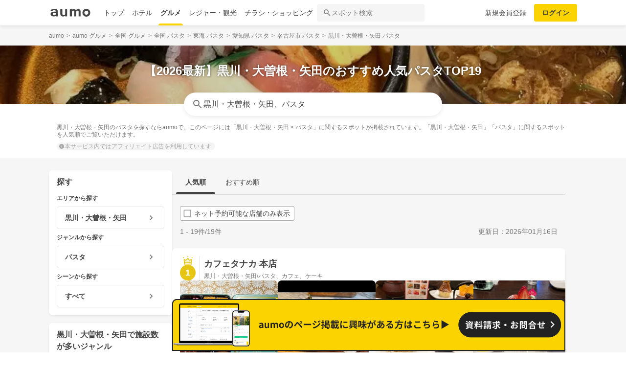

--- FILE ---
content_type: text/html; charset=utf-8
request_url: https://gourmet.aumo.jp/areas/1216/categories/c66
body_size: 140589
content:
<!doctype html>
<html data-n-head-ssr lang="ja" prefix="og: http://ogp.me/ns# fb: http://ogp.me/ns/fb#" data-n-head="%7B%22lang%22:%7B%22ssr%22:%22ja%22%7D,%22prefix%22:%7B%22ssr%22:%22og:%20http://ogp.me/ns#%20fb:%20http://ogp.me/ns/fb#%22%7D%7D">
  <head >
    <meta data-n-head="ssr" charset="utf-8"><meta data-n-head="ssr" http-equiv="x-ua-compatible" content="ie=edge"><meta data-n-head="ssr" name="viewport" content="width=device-width, initial-scale=1.0, minimum-scale=1.0, maximum-scale=1.0, user-scalable=no, viewport-fit=cover"><meta data-n-head="ssr" data-hid="og:site_name" property="og:site_name" content="aumo[アウモ]"><meta data-n-head="ssr" data-hid="og:type" property="og:type" content="article"><meta data-n-head="ssr" data-hid="og:image" property="og:image" content="https://media-assets.aumo.jp/assets/images/ogimage.png"><meta data-n-head="ssr" data-hid="twitter:card" property="twitter:card" content="summary"><meta data-n-head="ssr" data-hid="twitter:site" property="twitter:site" content="@aumo_jp"><meta data-n-head="ssr" data-hid="twitter:image" property="twitter:image" content="https://media-assets.aumo.jp/assets/images/ogimage.png"><meta data-n-head="ssr" data-hid="fb:app_id" property="fb:app_id" content="749180661873556"><meta data-n-head="ssr" name="referrer" content="unsafe-url"><meta data-n-head="ssr" data-hid="description" name="description" content="黒川・大曽根・矢田のパスタを探すならaumoで。このページには「黒川・大曽根・矢田 × パスタ」に関するスポットが掲載されています。「黒川・大曽根・矢田」「パスタ」に関するスポットを人気順でご覧いただけます。"><meta data-n-head="ssr" name="google-site-verification" content="vWFi-y6IE_myRgT3Grs9eNsJLAEBcDn15tUkxZ8NAq0"><meta data-n-head="ssr" data-hid="og:url" property="og:url" content="https://gourmet.aumo.jp/areas/1216/categories/c66"><meta data-n-head="ssr" data-hid="og:title" property="og:title" content="【2026最新】黒川・大曽根・矢田のおすすめ人気パスタTOP19 | aumo[アウモ]"><meta data-n-head="ssr" data-hid="og:description" property="og:description" content="黒川・大曽根・矢田のパスタを探すならaumoで。このページには「黒川・大曽根・矢田 × パスタ」に関するスポットが掲載されています。「黒川・大曽根・矢田」「パスタ」に関するスポットを人気順でご覧いただけます。"><meta data-n-head="ssr" data-hid="twitter:title" property="twitter:title" content="【2026最新】黒川・大曽根・矢田のおすすめ人気パスタTOP19 | aumo[アウモ]"><meta data-n-head="ssr" data-hid="twitter:description" property="twitter:description" content="黒川・大曽根・矢田のパスタを探すならaumoで。このページには「黒川・大曽根・矢田 × パスタ」に関するスポットが掲載されています。「黒川・大曽根・矢田」「パスタ」に関するスポットを人気順でご覧いただけます。"><title>【2026最新】黒川・大曽根・矢田のおすすめ人気パスタTOP19 | aumo[アウモ]</title><link data-n-head="ssr" rel="icon" type="image/x-icon" href="/favicon.ico"><link data-n-head="ssr" rel="canonical" href="https://gourmet.aumo.jp/areas/1216/categories/c66"><link data-n-head="ssr" rel="preload" as="image" fetchpriority="high" href="https://media-assets.aumo.jp/uploads/photo/upload_photo/data/1063204/large_webp_f95dce91-c1e5-492d-83a8-6459a4aeb00f.webp"><script data-n-head="ssr" async src="https://securepubads.g.doubleclick.net/tag/js/gpt.js"></script><script data-n-head="ssr" async src="https://flux-cdn.com/client/greemedia/flux_aumo_TM_AS.min.js" type="text/javascript"></script><script data-n-head="ssr" async src="/script/translator.js" type="text/javascript"></script><script data-n-head="ssr" type="text/javascript">window.gnshbrequest = window.gnshbrequest || {cmd:[]}; window.gnshbrequest.cmd.push(function(){window.gnshbrequest.forceInternalRequest();});</script><script data-n-head="ssr" async src="https://cpt.geniee.jp/hb/v1/213480/1582/wrapper.min.js"></script><script data-n-head="ssr" type="text/javascript">!function(f,b,e,v,n,t,s){if(f.fbq)return;n=f.fbq=function(){n.callMethod?n.callMethod.apply(n,arguments):n.queue.push(arguments)};if(!f._fbq)f._fbq=n;n.push=n;n.loaded=!0;n.version="2.0";n.queue=[];t=b.createElement(e);t.async=!0;t.src=v;s=b.getElementsByTagName(e)[0];s.parentNode.insertBefore(t,s)}(window,document,"script","https://connect.facebook.net/en_US/fbevents.js");fbq("init","1521537415191456");fbq("track","PageView");</script><script data-n-head="ssr" async src="https://www.googletagmanager.com/gtag/js?id=AW-727075267"></script><script data-n-head="ssr" type="text/javascript">window.dataLayer = window.dataLayer || []; function gtag(){dataLayer.push(arguments);} gtag("js", new Date()); gtag("config", "AW-727075267");</script><script data-n-head="ssr" data-hid="gtm-script">if(!window._gtm_init){window._gtm_init=1;(function(w,n,d,m,e,p){w[d]=(w[d]==1||n[d]=='yes'||n[d]==1||n[m]==1||(w[e]&&w[e][p]&&w[e][p]()))?1:0})(window,navigator,'doNotTrack','msDoNotTrack','external','msTrackingProtectionEnabled');(function(w,d,s,l,x,y){w[x]={};w._gtm_inject=function(i){if(w.doNotTrack||w[x][i])return;w[x][i]=1;w[l]=w[l]||[];w[l].push({'gtm.start':new Date().getTime(),event:'gtm.js'});var f=d.getElementsByTagName(s)[0],j=d.createElement(s);j.async=true;j.src='https://www.googletagmanager.com/gtm.js?id='+i;f.parentNode.insertBefore(j,f);};w[y]('GTM-W4WZK7J')})(window,document,'script','dataLayer','_gtm_ids','_gtm_inject')}</script><script data-n-head="ssr" src="https://www.googletagmanager.com/gtag/js?id=G-WD9TB3Z1KE" async></script><script data-n-head="ssr">
        window.googletag = window.googletag || {cmd: []};
        googletag.cmd.push(function() {
          googletag.defineSlot('/21383687/aumo_pc_locations_rectangle_left_1', [[336, 280],[300, 250],], 'div-gpt-ad-1592280379424-0').addService(googletag.pubads());googletag.defineSlot('/21383687/aumo_pc_locations_rectangle_right_1', [[336, 280],[300, 250],], 'div-gpt-ad-1592280433859-0').addService(googletag.pubads());googletag.defineSlot('/21383687/aumo_pc_locations_rectangle_left_2', [[336, 280],[300, 250],], 'div-gpt-ad-1592283374997-0').addService(googletag.pubads());googletag.defineSlot('/21383687/aumo_pc_locations_rectangle_right_2', [[336, 280],[300, 250],], 'div-gpt-ad-1592283426922-0').addService(googletag.pubads());googletag.defineSlot('/21383687/aumo_pc_locations_rectangle_left_3', [[336, 280],[300, 250],], 'div-gpt-ad-1592283485193-0').addService(googletag.pubads());googletag.defineSlot('/21383687/aumo_pc_locations_rectangle_right_3', [[336, 280],[300, 250],], 'div-gpt-ad-1592288269465-0').addService(googletag.pubads());googletag.defineSlot('/21383687/aumo_pc_locations_rectangle_left_4', [[336, 280],[300, 250],], 'div-gpt-ad-1592288455414-0').addService(googletag.pubads());googletag.defineSlot('/21383687/aumo_pc_locations_rectangle_right_4', [[336, 280],[300, 250],], 'div-gpt-ad-1592288528150-0').addService(googletag.pubads());googletag.defineSlot('/21383687/aumo_pc_locations_rectangle_left_5', [[336, 280],[300, 250],], 'div-gpt-ad-1592288581810-0').addService(googletag.pubads());googletag.defineSlot('/21383687/aumo_pc_locations_rectangle_right_5', [[336, 280],[300, 250],], 'div-gpt-ad-1592288632840-0').addService(googletag.pubads());googletag.defineSlot('/21383687/aumo_pc_locations_rectangle_left_6', [[336, 280],[300, 250],], 'div-gpt-ad-1598346596475-0').addService(googletag.pubads());googletag.defineSlot('/21383687/aumo_pc_locations_rectangle_right_6', [[336, 280],[300, 250],], 'div-gpt-ad-1598346691474-0').addService(googletag.pubads());googletag.defineSlot('/21383687/aumo_pc_locations_rectangle_left_7', [[336, 280],[300, 250],], 'div-gpt-ad-1598346799691-0').addService(googletag.pubads());googletag.defineSlot('/21383687/aumo_pc_locations_rectangle_right_7', [[336, 280],[300, 250],], 'div-gpt-ad-1598346853659-0').addService(googletag.pubads());googletag.defineSlot('/21383687/aumo_pc_locations_rectangle_left_8', [[336, 280],[300, 250],], 'div-gpt-ad-1598346956275-0').addService(googletag.pubads());googletag.defineSlot('/21383687/aumo_pc_locations_rectangle_right_8', [[336, 280],[300, 250],], 'div-gpt-ad-1598347015516-0').addService(googletag.pubads());
          googletag.pubads().setTargeting('aumo_gourmet', '/areas/1216/categories/c66');
          googletag.pubads().collapseEmptyDivs();
          googletag.pubads().enableSingleRequest();
          googletag.pubads().disableInitialLoad();
          googletag.enableServices();
        });
      </script><script data-n-head="ssr">
        var readyBids = {
          prebid: false,
          amazon: false,
          google: false
        };
        var failSafeTimeout = 3e3;
        // when both APS and Prebid have returned, initiate ad request
        var launchAdServer = function () {
          if (!readyBids.amazon || !readyBids.prebid) {
            return;
          }
          requestAdServer();
        };
        var requestAdServer = function () {
          if (!readyBids.google) {
            readyBids.google = true;
            googletag.cmd.push(function () {
              pbjs.que.push(function () {
                pbjs.setTargetingForGPTAsync();
              });
              apstag.setDisplayBids();
              googletag.pubads().refresh();
            });
          }
        };</script><script data-n-head="ssr">
        window.pbjs = window.pbjs || {que: []};
        window.googletag = window.googletag || {cmd: []};</script><script data-n-head="ssr">
        ! function (a9, a, p, s, t, A, g) {
          if (a[a9]) return;
          function q(c, r) {
            a[a9]._Q.push([c, r])
          }
          a[a9] = {
            init: function () {
              q("i", arguments)
            },
            fetchBids: function () {
              q("f", arguments)
            },
            setDisplayBids: function () {},
            targetingKeys: function () {
              return []
            },
            _Q: []
          };
          A = p.createElement(s);
          A.async = !0;
          A.src = t;
          g = p.getElementsByTagName(s)[0];
          g.parentNode.insertBefore(A, g)
        }("apstag", window, document, "script", "//c.amazon-adsystem.com/aax2/apstag.js");
        apstag.init({
          pubID: '3684',
          adServer: 'googletag',
          bidTimeout: 1e3
        });
        apstag.fetchBids({
          slots: [
            { slotID: 'div-gpt-ad-1592280379424-0', slotName: '/21383687/aumo_pc_locations_rectangle_left_1', sizes: [[336, 280],[300, 250],] },{ slotID: 'div-gpt-ad-1592280433859-0', slotName: '/21383687/aumo_pc_locations_rectangle_right_1', sizes: [[336, 280],[300, 250],] },{ slotID: 'div-gpt-ad-1592283374997-0', slotName: '/21383687/aumo_pc_locations_rectangle_left_2', sizes: [[336, 280],[300, 250],] },{ slotID: 'div-gpt-ad-1592283426922-0', slotName: '/21383687/aumo_pc_locations_rectangle_right_2', sizes: [[336, 280],[300, 250],] },{ slotID: 'div-gpt-ad-1592283485193-0', slotName: '/21383687/aumo_pc_locations_rectangle_left_3', sizes: [[336, 280],[300, 250],] },{ slotID: 'div-gpt-ad-1592288269465-0', slotName: '/21383687/aumo_pc_locations_rectangle_right_3', sizes: [[336, 280],[300, 250],] },{ slotID: 'div-gpt-ad-1592288455414-0', slotName: '/21383687/aumo_pc_locations_rectangle_left_4', sizes: [[336, 280],[300, 250],] },{ slotID: 'div-gpt-ad-1592288528150-0', slotName: '/21383687/aumo_pc_locations_rectangle_right_4', sizes: [[336, 280],[300, 250],] },{ slotID: 'div-gpt-ad-1592288581810-0', slotName: '/21383687/aumo_pc_locations_rectangle_left_5', sizes: [[336, 280],[300, 250],] },{ slotID: 'div-gpt-ad-1592288632840-0', slotName: '/21383687/aumo_pc_locations_rectangle_right_5', sizes: [[336, 280],[300, 250],] },{ slotID: 'div-gpt-ad-1598346596475-0', slotName: '/21383687/aumo_pc_locations_rectangle_left_6', sizes: [[336, 280],[300, 250],] },{ slotID: 'div-gpt-ad-1598346691474-0', slotName: '/21383687/aumo_pc_locations_rectangle_right_6', sizes: [[336, 280],[300, 250],] },{ slotID: 'div-gpt-ad-1598346799691-0', slotName: '/21383687/aumo_pc_locations_rectangle_left_7', sizes: [[336, 280],[300, 250],] },{ slotID: 'div-gpt-ad-1598346853659-0', slotName: '/21383687/aumo_pc_locations_rectangle_right_7', sizes: [[336, 280],[300, 250],] },{ slotID: 'div-gpt-ad-1598346956275-0', slotName: '/21383687/aumo_pc_locations_rectangle_left_8', sizes: [[336, 280],[300, 250],] },{ slotID: 'div-gpt-ad-1598347015516-0', slotName: '/21383687/aumo_pc_locations_rectangle_right_8', sizes: [[336, 280],[300, 250],] },
          ]
        }, function (bids) {
          googletag.cmd.push(function () {
            readyBids.amazon = true;
            launchAdServer();
          });
        });</script><script data-n-head="ssr">
        // set failsafe timeout
        setTimeout(function () {
          requestAdServer();
        }, failSafeTimeout);</script><script data-n-head="ssr" type="application/ld+json">
        {
          "@context": "https://schema.org",
          "@type": "DataFeedItem",
          "name": "更新日",
          "dateModified": "2026-01-16T01:50:13+00:00"
        }</script><script data-n-head="ssr" type="application/ld+json">{"@context":"https://schema.org","publisher":[{"@type":"Organization","name":"グリーエックス株式会社","alternateName":"GREE X, Inc.","employee":[{"@type":"Person","name":"生方 駿一","jobTitle":"執行役員"}],"foundingDate":"February,2025","sameAs":"https://gree-x.com","address":[{"@type":"PostalAddress","addressLocality":"Tokyo","addressRegion":"JP","postalCode":1060032,"streetAddress":"東京都港区六本木6丁目11−1六本木ヒルズゲートタワー"}],"ethicsPolicy":"https://gree-x.com/privacy/gree-x","ownershipFundingInfo":"","parentOrganization":[{"@type":"Corporation","name":"グリーホールディングス株式会社","sameAs":"https://hd.gree.net/jp/ja/","url":"https://hd.gree.net/jp/ja/corporate/"}]}],"mainEntityOfPage":{"@type":"WebPage","@id":"https://gourmet.aumo.jp/areas/1216/categories/c66"},"headline":"【2026最新】黒川・大曽根・矢田のおすすめ人気パスタTOP19 | aumo[アウモ]","description":"黒川・大曽根・矢田のパスタを探すならaumoで。このページには「黒川・大曽根・矢田 × パスタ」に関するスポットが掲載されています。「黒川・大曽根・矢田」「パスタ」に関するスポットを人気順でご覧いただけます。","datePublished":"2020-09-08T18:37:35+09:00","dateModified":"2026-01-27T01:50:13+00:00","image":{"@type":"ImageObject","url":"https://media-assets.aumo.jp/uploads/photo/external_photo/data/2073109/large_70236fbe-87e5-41f6-8260-a056fbbe360d.jpg"}}</script><script data-n-head="ssr">
    window.googletag = window.googletag || {cmd: []};
    var interstitial_slot, static_slot;
    var out_of_page_slot_name = '/21383687/aumo_web_ec_interstitial_ad';
    googletag.cmd.push(function() {
      interstitial_slot = googletag.defineOutOfPageSlot(
        out_of_page_slot_name,
        googletag.enums.OutOfPageFormat.INTERSTITIAL);
      if (interstitial_slot) {
        interstitial_slot.addService(googletag.pubads());
      }
      googletag.pubads().enableSingleRequest();
      googletag.enableServices();
      googletag.display(interstitial_slot);
    });</script><link rel="preload" href="https://travel-frontend-assets.aumo.jp/dist/client/3dca379.js" as="script"><link rel="preload" href="https://travel-frontend-assets.aumo.jp/dist/client/8ab8cdf.js" as="script"><link rel="preload" href="https://travel-frontend-assets.aumo.jp/dist/client/b325f87.js" as="script"><link rel="preload" href="https://travel-frontend-assets.aumo.jp/dist/client/bcaea1a.js" as="script"><link rel="preload" href="https://travel-frontend-assets.aumo.jp/dist/client/ce20c41.js" as="script"><link rel="preload" href="https://travel-frontend-assets.aumo.jp/dist/client/88bf36d.js" as="script"><link rel="preload" href="https://travel-frontend-assets.aumo.jp/dist/client/496bf8d.js" as="script"><link rel="preload" href="https://travel-frontend-assets.aumo.jp/dist/client/dc8a90f.js" as="script"><link rel="preload" href="https://travel-frontend-assets.aumo.jp/dist/client/3b5ee85.js" as="script"><style data-vue-ssr-id="83fd6f88:0 6d256c62:0 60f768fc:0 496d1c65:0 5ac23d9c:0 83db74ba:0 2936009f:0 4510988e:0 b5ad8924:0 3ab1b54b:0 910c9066:0 28fa4245:0 623d5967:0 7f0da74c:0 ad86a4ce:0 888daae4:0 3655fdef:0 54260ce6:0 75014d5e:0 05084d50:0 5601b7bf:0 45d92dc0:0 465bc379:0 cb719814:0 3f3356ab:0 27fce145:0 371c07f8:0 1eb9044c:0 0887fba8:0 3f0e9f03:0 a4f184fe:0 bcc373ca:0 299506a4:0 09eb7c40:0 5b169180:0 48732cc6:0 cbe04680:0 ecbe03a0:0 1a9a8652:0 7ec133f2:0 25e24863:0 bd855680:0 ebe82f72:0 25493972:0 50777017:0 dfeb7d48:0 58c97647:0 450843b6:0 0e0078f6:0 5a734657:0 62195636:0 f0d70a58:0 0ee540ba:0">.swiper-container{list-style:none;margin:0 auto;overflow:hidden;padding:0;position:relative;z-index:1}.swiper-container-no-flexbox .swiper-slide{float:left}.swiper-container-vertical>.swiper-wrapper{flex-direction:column}.swiper-wrapper{box-sizing:content-box;display:flex;height:100%;position:relative;transition-property:transform;width:100%;z-index:1}.swiper-container-android .swiper-slide,.swiper-wrapper{transform:translateZ(0)}.swiper-container-multirow>.swiper-wrapper{flex-wrap:wrap}.swiper-container-free-mode>.swiper-wrapper{margin:0 auto;transition-timing-function:ease-out}.swiper-slide{flex-shrink:0;height:100%;position:relative;transition-property:transform;width:100%}.swiper-slide-invisible-blank{visibility:hidden}.swiper-container-autoheight,.swiper-container-autoheight .swiper-slide{height:auto}.swiper-container-autoheight .swiper-wrapper{align-items:flex-start;transition-property:transform,height}.swiper-container-3d{perspective:1200px}.swiper-container-3d .swiper-cube-shadow,.swiper-container-3d .swiper-slide,.swiper-container-3d .swiper-slide-shadow-bottom,.swiper-container-3d .swiper-slide-shadow-left,.swiper-container-3d .swiper-slide-shadow-right,.swiper-container-3d .swiper-slide-shadow-top,.swiper-container-3d .swiper-wrapper{transform-style:preserve-3d}.swiper-container-3d .swiper-slide-shadow-bottom,.swiper-container-3d .swiper-slide-shadow-left,.swiper-container-3d .swiper-slide-shadow-right,.swiper-container-3d .swiper-slide-shadow-top{height:100%;left:0;pointer-events:none;position:absolute;top:0;width:100%;z-index:10}.swiper-container-3d .swiper-slide-shadow-left{background-image:linear-gradient(270deg,rgba(0,0,0,.5),transparent)}.swiper-container-3d .swiper-slide-shadow-right{background-image:linear-gradient(90deg,rgba(0,0,0,.5),transparent)}.swiper-container-3d .swiper-slide-shadow-top{background-image:linear-gradient(0deg,rgba(0,0,0,.5),transparent)}.swiper-container-3d .swiper-slide-shadow-bottom{background-image:linear-gradient(180deg,rgba(0,0,0,.5),transparent)}.swiper-container-wp8-horizontal,.swiper-container-wp8-horizontal>.swiper-wrapper{touch-action:pan-y}.swiper-container-wp8-vertical,.swiper-container-wp8-vertical>.swiper-wrapper{touch-action:pan-x}.swiper-button-next,.swiper-button-prev{background-position:50%;background-repeat:no-repeat;background-size:27px 44px;cursor:pointer;height:44px;margin-top:-22px;position:absolute;top:50%;width:27px;z-index:10}.swiper-button-next.swiper-button-disabled,.swiper-button-prev.swiper-button-disabled{cursor:auto;opacity:.35;pointer-events:none}.swiper-button-prev,.swiper-container-rtl .swiper-button-next{background-image:url("data:image/svg+xml;charset=utf-8,%3Csvg xmlns='http://www.w3.org/2000/svg' viewBox='0 0 27 44'%3E%3Cpath fill='%23007aff' d='M0 22 22 0l2.1 2.1L4.2 22l19.9 19.9L22 44z'/%3E%3C/svg%3E");left:10px;right:auto}.swiper-button-next,.swiper-container-rtl .swiper-button-prev{background-image:url("data:image/svg+xml;charset=utf-8,%3Csvg xmlns='http://www.w3.org/2000/svg' viewBox='0 0 27 44'%3E%3Cpath fill='%23007aff' d='M27 22 5 44l-2.1-2.1L22.8 22 2.9 2.1 5 0z'/%3E%3C/svg%3E");left:auto;right:10px}.swiper-button-prev.swiper-button-white,.swiper-container-rtl .swiper-button-next.swiper-button-white{background-image:url("data:image/svg+xml;charset=utf-8,%3Csvg xmlns='http://www.w3.org/2000/svg' viewBox='0 0 27 44'%3E%3Cpath fill='%23fff' d='M0 22 22 0l2.1 2.1L4.2 22l19.9 19.9L22 44z'/%3E%3C/svg%3E")}.swiper-button-next.swiper-button-white,.swiper-container-rtl .swiper-button-prev.swiper-button-white{background-image:url("data:image/svg+xml;charset=utf-8,%3Csvg xmlns='http://www.w3.org/2000/svg' viewBox='0 0 27 44'%3E%3Cpath fill='%23fff' d='M27 22 5 44l-2.1-2.1L22.8 22 2.9 2.1 5 0z'/%3E%3C/svg%3E")}.swiper-button-prev.swiper-button-black,.swiper-container-rtl .swiper-button-next.swiper-button-black{background-image:url("data:image/svg+xml;charset=utf-8,%3Csvg xmlns='http://www.w3.org/2000/svg' viewBox='0 0 27 44'%3E%3Cpath d='M0 22 22 0l2.1 2.1L4.2 22l19.9 19.9L22 44z'/%3E%3C/svg%3E")}.swiper-button-next.swiper-button-black,.swiper-container-rtl .swiper-button-prev.swiper-button-black{background-image:url("data:image/svg+xml;charset=utf-8,%3Csvg xmlns='http://www.w3.org/2000/svg' viewBox='0 0 27 44'%3E%3Cpath d='M27 22 5 44l-2.1-2.1L22.8 22 2.9 2.1 5 0z'/%3E%3C/svg%3E")}.swiper-button-lock{display:none}.swiper-pagination{position:absolute;text-align:center;transform:translateZ(0);transition:opacity .3s;z-index:10}.swiper-pagination.swiper-pagination-hidden{opacity:0}.swiper-container-horizontal>.swiper-pagination-bullets,.swiper-pagination-custom,.swiper-pagination-fraction{bottom:10px;left:0;width:100%}.swiper-pagination-bullets-dynamic{font-size:0;overflow:hidden}.swiper-pagination-bullets-dynamic .swiper-pagination-bullet{position:relative;transform:scale(.33)}.swiper-pagination-bullets-dynamic .swiper-pagination-bullet-active,.swiper-pagination-bullets-dynamic .swiper-pagination-bullet-active-main{transform:scale(1)}.swiper-pagination-bullets-dynamic .swiper-pagination-bullet-active-prev{transform:scale(.66)}.swiper-pagination-bullets-dynamic .swiper-pagination-bullet-active-prev-prev{transform:scale(.33)}.swiper-pagination-bullets-dynamic .swiper-pagination-bullet-active-next{transform:scale(.66)}.swiper-pagination-bullets-dynamic .swiper-pagination-bullet-active-next-next{transform:scale(.33)}.swiper-pagination-bullet{background:#000;border-radius:100%;display:inline-block;height:8px;opacity:.2;width:8px}button.swiper-pagination-bullet{-webkit-appearance:none;-moz-appearance:none;appearance:none;border:none;box-shadow:none;margin:0;padding:0}.swiper-pagination-clickable .swiper-pagination-bullet{cursor:pointer}.swiper-pagination-bullet-active{background:#007aff;opacity:1}.swiper-container-vertical>.swiper-pagination-bullets{right:10px;top:50%;transform:translate3d(0,-50%,0)}.swiper-container-vertical>.swiper-pagination-bullets .swiper-pagination-bullet{display:block;margin:6px 0}.swiper-container-vertical>.swiper-pagination-bullets.swiper-pagination-bullets-dynamic{top:50%;transform:translateY(-50%);width:8px}.swiper-container-vertical>.swiper-pagination-bullets.swiper-pagination-bullets-dynamic .swiper-pagination-bullet{display:inline-block;transition:transform .2s,top .2s}.swiper-container-horizontal>.swiper-pagination-bullets .swiper-pagination-bullet{margin:0 4px}.swiper-container-horizontal>.swiper-pagination-bullets.swiper-pagination-bullets-dynamic{left:50%;transform:translateX(-50%);white-space:nowrap}.swiper-container-horizontal>.swiper-pagination-bullets.swiper-pagination-bullets-dynamic .swiper-pagination-bullet{transition:transform .2s,left .2s}.swiper-container-horizontal.swiper-container-rtl>.swiper-pagination-bullets-dynamic .swiper-pagination-bullet{transition:transform .2s,right .2s}.swiper-pagination-progressbar{background:rgba(0,0,0,.25);position:absolute}.swiper-pagination-progressbar .swiper-pagination-progressbar-fill{background:#007aff;height:100%;left:0;position:absolute;top:0;transform:scale(0);transform-origin:left top;width:100%}.swiper-container-rtl .swiper-pagination-progressbar .swiper-pagination-progressbar-fill{transform-origin:right top}.swiper-container-horizontal>.swiper-pagination-progressbar,.swiper-container-vertical>.swiper-pagination-progressbar.swiper-pagination-progressbar-opposite{height:4px;left:0;top:0;width:100%}.swiper-container-horizontal>.swiper-pagination-progressbar.swiper-pagination-progressbar-opposite,.swiper-container-vertical>.swiper-pagination-progressbar{height:100%;left:0;top:0;width:4px}.swiper-pagination-white .swiper-pagination-bullet-active{background:#fff}.swiper-pagination-progressbar.swiper-pagination-white{background:hsla(0,0%,100%,.25)}.swiper-pagination-progressbar.swiper-pagination-white .swiper-pagination-progressbar-fill{background:#fff}.swiper-pagination-black .swiper-pagination-bullet-active{background:#000}.swiper-pagination-progressbar.swiper-pagination-black{background:rgba(0,0,0,.25)}.swiper-pagination-progressbar.swiper-pagination-black .swiper-pagination-progressbar-fill{background:#000}.swiper-pagination-lock{display:none}.swiper-scrollbar{background:rgba(0,0,0,.1);border-radius:10px;position:relative;-ms-touch-action:none}.swiper-container-horizontal>.swiper-scrollbar{bottom:3px;height:5px;left:1%;position:absolute;width:98%;z-index:50}.swiper-container-vertical>.swiper-scrollbar{height:98%;position:absolute;right:3px;top:1%;width:5px;z-index:50}.swiper-scrollbar-drag{background:rgba(0,0,0,.5);border-radius:10px;height:100%;left:0;position:relative;top:0;width:100%}.swiper-scrollbar-cursor-drag{cursor:move}.swiper-scrollbar-lock{display:none}.swiper-zoom-container{align-items:center;display:flex;height:100%;justify-content:center;text-align:center;width:100%}.swiper-zoom-container>canvas,.swiper-zoom-container>img,.swiper-zoom-container>svg{max-height:100%;max-width:100%;-o-object-fit:contain;object-fit:contain}.swiper-slide-zoomed{cursor:move}.swiper-lazy-preloader{animation:swiper-preloader-spin 1s steps(12) infinite;height:42px;left:50%;margin-left:-21px;margin-top:-21px;position:absolute;top:50%;transform-origin:50%;width:42px;z-index:10}.swiper-lazy-preloader:after{background-image:url("data:image/svg+xml;charset=utf-8,%3Csvg xmlns='http://www.w3.org/2000/svg' xmlns:xlink='http://www.w3.org/1999/xlink' viewBox='0 0 120 120'%3E%3Cdefs%3E%3Cpath id='a' stroke='%236c6c6c' stroke-linecap='round' stroke-width='11' d='M60 7v20'/%3E%3C/defs%3E%3Cuse xlink:href='%23a' opacity='.27'/%3E%3Cuse xlink:href='%23a' opacity='.27' transform='rotate(30 60 60)'/%3E%3Cuse xlink:href='%23a' opacity='.27' transform='rotate(60 60 60)'/%3E%3Cuse xlink:href='%23a' opacity='.27' transform='rotate(90 60 60)'/%3E%3Cuse xlink:href='%23a' opacity='.27' transform='rotate(120 60 60)'/%3E%3Cuse xlink:href='%23a' opacity='.27' transform='rotate(150 60 60)'/%3E%3Cuse xlink:href='%23a' opacity='.37' transform='rotate(180 60 60)'/%3E%3Cuse xlink:href='%23a' opacity='.46' transform='rotate(210 60 60)'/%3E%3Cuse xlink:href='%23a' opacity='.56' transform='rotate(240 60 60)'/%3E%3Cuse xlink:href='%23a' opacity='.66' transform='rotate(270 60 60)'/%3E%3Cuse xlink:href='%23a' opacity='.75' transform='rotate(300 60 60)'/%3E%3Cuse xlink:href='%23a' opacity='.85' transform='rotate(330 60 60)'/%3E%3C/svg%3E");background-position:50%;background-repeat:no-repeat;background-size:100%;content:"";display:block;height:100%;width:100%}.swiper-lazy-preloader-white:after{background-image:url("data:image/svg+xml;charset=utf-8,%3Csvg xmlns='http://www.w3.org/2000/svg' xmlns:xlink='http://www.w3.org/1999/xlink' viewBox='0 0 120 120'%3E%3Cdefs%3E%3Cpath id='a' stroke='%23fff' stroke-linecap='round' stroke-width='11' d='M60 7v20'/%3E%3C/defs%3E%3Cuse xlink:href='%23a' opacity='.27'/%3E%3Cuse xlink:href='%23a' opacity='.27' transform='rotate(30 60 60)'/%3E%3Cuse xlink:href='%23a' opacity='.27' transform='rotate(60 60 60)'/%3E%3Cuse xlink:href='%23a' opacity='.27' transform='rotate(90 60 60)'/%3E%3Cuse xlink:href='%23a' opacity='.27' transform='rotate(120 60 60)'/%3E%3Cuse xlink:href='%23a' opacity='.27' transform='rotate(150 60 60)'/%3E%3Cuse xlink:href='%23a' opacity='.37' transform='rotate(180 60 60)'/%3E%3Cuse xlink:href='%23a' opacity='.46' transform='rotate(210 60 60)'/%3E%3Cuse xlink:href='%23a' opacity='.56' transform='rotate(240 60 60)'/%3E%3Cuse xlink:href='%23a' opacity='.66' transform='rotate(270 60 60)'/%3E%3Cuse xlink:href='%23a' opacity='.75' transform='rotate(300 60 60)'/%3E%3Cuse xlink:href='%23a' opacity='.85' transform='rotate(330 60 60)'/%3E%3C/svg%3E")}@keyframes swiper-preloader-spin{to{transform:rotate(1turn)}}.swiper-container .swiper-notification{left:0;opacity:0;pointer-events:none;position:absolute;top:0;z-index:-1000}.swiper-container-fade.swiper-container-free-mode .swiper-slide{transition-timing-function:ease-out}.swiper-container-fade .swiper-slide{pointer-events:none;transition-property:opacity}.swiper-container-fade .swiper-slide .swiper-slide{pointer-events:none}.swiper-container-fade .swiper-slide-active,.swiper-container-fade .swiper-slide-active .swiper-slide-active{pointer-events:auto}.swiper-container-cube{overflow:visible}.swiper-container-cube .swiper-slide{backface-visibility:hidden;height:100%;pointer-events:none;transform-origin:0 0;visibility:hidden;width:100%;z-index:1}.swiper-container-cube .swiper-slide .swiper-slide{pointer-events:none}.swiper-container-cube.swiper-container-rtl .swiper-slide{transform-origin:100% 0}.swiper-container-cube .swiper-slide-active,.swiper-container-cube .swiper-slide-active .swiper-slide-active{pointer-events:auto}.swiper-container-cube .swiper-slide-active,.swiper-container-cube .swiper-slide-next,.swiper-container-cube .swiper-slide-next+.swiper-slide,.swiper-container-cube .swiper-slide-prev{pointer-events:auto;visibility:visible}.swiper-container-cube .swiper-slide-shadow-bottom,.swiper-container-cube .swiper-slide-shadow-left,.swiper-container-cube .swiper-slide-shadow-right,.swiper-container-cube .swiper-slide-shadow-top{backface-visibility:hidden;z-index:0}.swiper-container-cube .swiper-cube-shadow{background:#000;bottom:0;filter:blur(50px);height:100%;left:0;opacity:.6;position:absolute;width:100%;z-index:0}.swiper-container-flip{overflow:visible}.swiper-container-flip .swiper-slide{backface-visibility:hidden;pointer-events:none;z-index:1}.swiper-container-flip .swiper-slide .swiper-slide{pointer-events:none}.swiper-container-flip .swiper-slide-active,.swiper-container-flip .swiper-slide-active .swiper-slide-active{pointer-events:auto}.swiper-container-flip .swiper-slide-shadow-bottom,.swiper-container-flip .swiper-slide-shadow-left,.swiper-container-flip .swiper-slide-shadow-right,.swiper-container-flip .swiper-slide-shadow-top{backface-visibility:hidden;z-index:0}.swiper-container-coverflow .swiper-wrapper{-ms-perspective:1200px}html{font-family:inherit}a,abbr,acronym,address,applet,article,aside,audio,b,big,blockquote,body,canvas,caption,center,cite,code,dd,del,details,dfn,div,dl,dt,em,embed,fieldset,figcaption,figure,footer,form,h1,h2,h3,h4,h5,h6,header,hgroup,html,i,iframe,img,input,ins,kbd,label,legend,li,mark,menu,nav,object,ol,output,p,pre,q,ruby,s,samp,section,small,span,strike,strong,sub,summary,sup,table,tbody,td,tfoot,th,thead,time,tr,tt,u,ul,var,video{border:0;margin:0;padding:0;vertical-align:baseline}li,ol,ul{list-style:none;padding:0}blockquote,q{quotes:none}blockquote:after,blockquote:before,q:after,q:before{content:none}table{border-collapse:collapse;border-spacing:0}article,aside,details,figcaption,figure,footer,header,hgroup,menu,nav,section{display:block}h1,h2,h3,h4,h5,h6,p{font-weight:400;font:inherit;margin:0}hr{background:#ccc;height:1px;margin:0 auto;width:100%}input,select{vertical-align:middle}button,input,select,textarea{-webkit-appearance:none;-moz-appearance:none;appearance:none;outline:none}button{background-color:transparent;border:none;cursor:pointer;padding:0}input::-ms-clear,input::-ms-reveal{visibility:hidden}select::-ms-expand{display:none}body{color:#444;font-family:-apple-system,BlinkMacSystemFont,"Helvetica Neue","Segoe UI","Hiragino Kaku Gothic ProN","Hiragino Sans",Arial,Meiryo,sans-serif;font-size:100%;line-height:1;-webkit-text-size-adjust:100%;-moz-text-size-adjust:100%;text-size-adjust:100%;width:100%;word-break:break-word}*{-ms-box-sizing:border-box;box-sizing:border-box}a{display:inline-block;*display:inline;*zoom:1;-webkit-tap-highlight-color:rgba(0,0,0,0);cursor:pointer;max-width:100%;-webkit-text-decoration:none;text-decoration:none}
:root{--achromatic-black:#000;--achromatic-white:#fff;--amethyst-100:#ebe8ff;--amethyst-200:#dad3ff;--amethyst-300:#beb0ff;--amethyst-400:#9f83ff;--amethyst-50:#f4f2ff;--amethyst-500:#8151ff;--amethyst-600:#722dfa;--amethyst-700:#631ce5;--amethyst-800:#5316c1;--amethyst-900:#45159d;--amethyst-950:#290a6b;--blue-100:#d9ebff;--blue-200:#bbdcff;--blue-300:#8cc7ff;--blue-400:#56a7ff;--blue-50:#eef6ff;--blue-500:#2f83ff;--blue-600:#1862f8;--blue-700:#114ce4;--blue-800:#143eb9;--blue-900:#173991;--blue-950:#132458;--castro-100:#fde6f3;--castro-200:#fdcde9;--castro-300:#fca5d6;--castro-400:#f96db9;--castro-50:#fdf2f8;--castro-500:#f3419d;--castro-600:#e2207a;--castro-700:#c51160;--castro-800:#a3114f;--castro-900:#871444;--castro-950:#530425;--gray-100:#e5eaf1;--gray-200:#ced5df;--gray-300:#abb7c4;--gray-400:#8693a2;--gray-50:#f2f4f8;--gray-500:#677483;--gray-600:#515d6c;--gray-700:#3f4855;--gray-800:#282d33;--gray-900:#1c1e21;--gray-950:#131416;--gray-alpha-10:rgba(0,0,0,.102);--gray-alpha-20:rgba(0,0,0,.2);--gray-alpha-30:rgba(0,0,0,.302);--gray-alpha-40:rgba(0,0,0,.4);--gray-alpha-50:rgba(0,0,0,.502);--gray-alpha-60:rgba(0,0,0,.6);--gray-alpha-70:rgba(0,0,0,.698);--gray-alpha-80:rgba(0,0,0,.8);--gray-alpha-90:rgba(0,0,0,.898);--green-100:#d8ffe8;--green-200:#b4fed2;--green-300:#79fcb0;--green-400:#38f086;--green-50:#eefff4;--green-500:#0ed965;--green-600:#05b44f;--green-700:#088d42;--green-800:#0c6f38;--green-900:#0c5b30;--green-950:#00371a;--lime-100:#f5ffc5;--lime-200:#e9ff92;--lime-300:#d7ff53;--lime-400:#c1fc1f;--lime-50:#fbffe4;--lime-500:#a3e200;--lime-600:#7db500;--lime-700:#5f8902;--lime-800:#4c6c08;--lime-900:#405b0c;--lime-950:#203300;--mint-100:#cffce4;--mint-200:#a3f7cf;--mint-300:#68edb6;--mint-400:#2cdb98;--mint-50:#ebfef5;--mint-500:#08c181;--mint-600:#009d69;--mint-700:#007e57;--mint-800:#026346;--mint-900:#03513c;--mint-950:#002f23;--orange-100:#ffedd3;--orange-200:#ffd7a6;--orange-300:#ffb96d;--orange-400:#ff9032;--orange-50:#fff7ec;--orange-500:#ff700b;--orange-600:#f55301;--orange-700:#cb3c03;--orange-800:#a1300b;--orange-900:#81290d;--orange-950:#461204;--purple-100:#f4e9fe;--purple-200:#ebd6fe;--purple-300:#dbb6fc;--purple-400:#c487f9;--purple-50:#faf5ff;--purple-500:#ae59f3;--purple-600:#9a37e6;--purple-700:#8426ca;--purple-800:#7024a5;--purple-900:#5c1e85;--purple-950:#440a6b;--red-100:#ffdcdf;--red-200:#ffbfc4;--red-300:#ff929b;--red-400:#ff5462;--red-50:#ffeff0;--red-500:#ff1f31;--red-600:#ff0015;--red-700:#db0012;--red-800:#b4000f;--red-900:#74060f;--red-950:#520007;--turquoise-100:#c9ffff;--turquoise-200:#99fdff;--turquoise-300:#54f9ff;--turquoise-400:#07e9ff;--turquoise-50:#e9ffff;--turquoise-500:#00cbef;--turquoise-600:#00a1c9;--turquoise-700:#007fa1;--turquoise-800:#086682;--turquoise-900:#0c546d;--turquoise-950:#002533;--yellow-100:#feffc1;--yellow-200:#fffe86;--yellow-300:#fff541;--yellow-400:#ffe60d;--yellow-50:#ffffe7;--yellow-500:#fad300;--yellow-600:#d19e00;--yellow-700:#a67102;--yellow-800:#89580a;--yellow-900:#74480f;--yellow-950:#442604;--yellow-orange-100:#fff4c4;--yellow-orange-200:#ffe985;--yellow-orange-300:#ffd845;--yellow-orange-400:#ffc41a;--yellow-orange-50:#fffcea;--yellow-orange-500:#ffa200;--yellow-orange-600:#e37900;--yellow-orange-700:#bc5301;--yellow-orange-800:#984008;--yellow-orange-900:#7d340a;--yellow-orange-950:#471900;--background-base:var(--brand-palette-neutral-0);--border-focus:var(--blue-800);--border-caution-bold:var(--border-caution-light-base);--border-information-bold:var(--border-information-light-base);--border-key-primary-bold:var(--border-key-primary-light-bold);--border-key-secondary-bold:var(--border-key-secondary-light-bold);--border-negative-bold:var(--border-negative-light-base);--border-neutral-primary:var(--border-neutral-light-primary);--border-neutral-secondary:var(--border-neutral-light-secondary);--border-neutral-selected:var(--border-neutral-light-selected);--border-neutral-tertiary:var(--border-neutral-light-tertiary);--border-positive-bold:var(--border-positive-light-base);--custom-color-rank-bronze:var(--yellow-orange-700);--custom-color-rank-gold:var(--yellow-600);--custom-color-rank-silver:var(--gray-300);--custom-color-ratestar:var(--yellow-orange-400);--custom-color-brand-apple-a:#fff;--custom-color-brand-apple-b:#000;--custom-color-brand-aumo:#222;--custom-color-brand-facebook-a:#fff;--custom-color-brand-facebook-b:#0866ff;--custom-color-brand-instagram-a:#fff;--custom-color-brand-instagram-b:#000;--custom-color-brand-line-a:#fff;--custom-color-brand-line-b:#4cc764;--custom-color-brand-pinterest-a:#fff;--custom-color-brand-pinterest-b:#e60023;--custom-color-brand-tiktok-a:#fff;--custom-color-brand-tiktok-b:#000;--custom-color-brand-x-a:#fff;--custom-color-brand-x-b:#14171a;--custom-color-brand-youtbe-a:#fff;--custom-color-brand-youtbe-b:red;--icon-caution-bold:var(--icon-caution-light-bold);--icon-caution-on-bold:var(--icon-caution-light-on-bold);--icon-caution-on-subtle:var(--icon-caution-light-on-subtle);--icon-information-bold:var(--icon-information-light-bold);--icon-information-on-bold:var(--icon-information-light-on-bold);--icon-information-on-subtle:var(--icon-information-light-on-subtle);--icon-key-primary-bold:var(--icon-key-primary-light-bold);--icon-key-primary-on-bold:var(--icon-key-primary-light-on-bold);--icon-key-primary-on-subtle:var(--icon-key-primary-light-on-subtle);--icon-key-secondary-bold:var(--icon-key-secondary-dark-bold);--icon-key-secondary-on-bold:var(--icon-key-secondary-light-on-bold);--icon-key-secondary-on-subtle:var(--icon-key-secondary-light-on-subtle);--icon-negative-bold:var(--icon-negative-light-bold);--icon-negative-on-bold:var(--icon-negative-light-on-bold);--icon-negative-on-subtle:var(--icon-negative-light-on-subtle);--icon-neutral-inverse:var(--brand-palette-neutral-0);--icon-neutral-placeholder:var(--icon-neutral-light-placeholder);--icon-neutral-primary:var(--icon-neutral-light-primary);--icon-neutral-secondary:var(--icon-neutral-light-secondary);--icon-neutral-selected:var(--icon-neutral-light-selected);--icon-neutral-tertiary:var(--icon-neutral-light-tertiary);--icon-positive-bold:var(--icon-positive-light-bold);--icon-positive-on-bold:var(--icon-positive-light-on-bold);--icon-positive-on-subtle:var(--icon-positive-light-on-subtle);--icon-price-emphasis:var(--red-600);--icon-price-on-emphasis:var(--red-50);--icon-price-retail:var(--brand-palette-neutral-800);--icon-price-retail-subtle:var(--brand-palette-neutral-400);--overlay-bold:var(--gray-alpha-60);--overlay-subtle:var(--gray-alpha-30);--surface-caution-bold-active:var(--surface-caution-bold-light-active);--surface-caution-bold-base:var(--surface-caution-bold-light-base);--surface-caution-bold-hovered:var(--surface-caution-bold-light-hovered);--surface-caution-subtle-active:var(--surface-caution-subtle-light-active);--surface-caution-subtle-base:var(--surface-caution-subtle-light-base);--surface-caution-subtle-hovered:var(--surface-caution-subtle-light-hovered);--surface-information-bold-active:var(--surface-information-bold-light-active);--surface-information-bold-base:var(--surface-information-bold-light-base);--surface-information-bold-hovered:var(--surface-information-bold-light-hovered);--surface-information-subtle-active:var(--surface-information-subtle-light-active);--surface-information-subtle-base:var(--surface-information-subtle-light-base);--surface-information-subtle-hovered:var(--surface-information-subtle-light-hovered);--surface-key-primary-bold-active:var(--surface-key-primary-bold-light-active);--surface-key-primary-bold-base:var(--surface-key-primary-bold-light-base);--surface-key-primary-bold-hovered:var(--surface-key-primary-bold-light-hovered);--surface-key-primary-minimal-active:var(--surface-key-primary-minimal-light-active);--surface-key-primary-minimal-base:var(--surface-key-primary-minimal-light-base);--surface-key-primary-minimal-hovered:var(--surface-key-primary-minimal-light-hovered);--surface-key-primary-subtle-active:var(--surface-key-primary-saubtle-light-active);--surface-key-primary-subtle-base:var(--surface-key-primary-saubtle-light-base);--surface-key-primary-subtle-hovered:var(--surface-key-primary-saubtle-light-hovered);--surface-key-secondary-bold-active:var(--surface-key-secondary-bold-light-active);--surface-key-secondary-bold-base:var(--surface-key-secondary-bold-light-base);--surface-key-secondary-bold-hovered:var(--surface-key-secondary-bold-light-hovered);--surface-key-secondary-subtle-active:var(--surface-key-secondary-subtle-light-active);--surface-key-secondary-subtle-base:var(--surface-key-secondary-subtle-light-base);--surface-key-secondary-subtle-hovered:var(--surface-key-secondary-subtle-light-hovered);--surface-negative-bold-active:var(--surface-negative-bold-light-active);--surface-negative-bold-base:var(--surface-negative-bold-light-base);--surface-negative-bold-hovered:var(--surface-negative-bold-light-hovered);--surface-negative-subtle-active:var(--surface-negative-subtle-light-active);--surface-negative-subtle-base:var(--surface-negative-subtle-light-base);--surface-negative-subtle-hover:var(--surface-negative-subtle-light-hovered);--surface-neutral-fixed-white:var(--achromatic-white);--surface-neutral-inverse-active:var(--surface-neutral-tertiary-dark-active);--surface-neutral-inverse-base:var(--surface-neutral-inverse-light-base);--surface-neutral-inverse-hovered:var(--surface-neutral-tertiary-dark-hovered);--surface-neutral-primary-active:var(--surface-neutral-primary-light-active);--surface-neutral-primary-base:var(--surface-neutral-primary-light-base);--surface-neutral-primary-hovered:var(--surface-neutral-primary-light-hovered);--surface-neutral-primary-selected:var(--surface-neutral-primary-light-selected);--surface-neutral-secondary-active:var(--surface-neutral-secondary-light-active);--surface-neutral-secondary-base:var(--surface-neutral-secondary-light-base);--surface-neutral-secondary-hovered:var(--surface-neutral-secondary-light-hovered);--surface-neutral-tertiary-active:var(--surface-neutral-tertiary-light-active);--surface-neutral-tertiary-base:var(--surface-neutral-tertiary-light-base);--surface-neutral-tertiary-hovered:var(--surface-neutral-tertiary-light-hovered);--surface-positive-bold-active:var(--surface-positive-bold-light-active);--surface-positive-bold-base:var(--surface-positive-bold-dark-base);--surface-positive-bold-hovered:var(--surface-positive-bold-light-hovered);--surface-positive-subtle-active:var(--surface-positive-subtle-light-active);--surface-positive-subtle-base:var(--surface-positive-subtle-light-base);--surface-positive-subtle-hovered:var(--surface-positive-subtle-light-hovered);--surface-price-emphasis-bold:var(--red-500);--surface-price-emphasis-subtle:var(--red-50);--text-caution-bold:var(--text-caution-light-bold);--text-caution-on-bold:var(--text-caution-light-on-bold);--text-caution-on-subtle:var(--text-caution-light-on-subtle);--text-information-bold:var(--text-information-light-bold);--text-information-on-bold:var(--text-information-light-on-bold);--text-information-on-subtle:var(--text-information-light-on-subtle);--text-key-primary-bold:var(--text-key-primary-light-bold);--text-key-primary-on-bold:var(--text-key-primary-light-on-bold);--text-key-primary-on-subtle:var(--text-key-primary-light-on-subtle);--text-key-secondary-bold:var(--text-key-secondary-dark-bold);--text-key-secondary-on-bold:var(--text-key-secondary-light-on-bold);--text-key-secondary-on-subtle:var(--text-key-secondary-light-on-subtle);--text-link-bold:var(--text-link-light-bold);--text-link-subtle:var(--text-neutral-light-tertiary);--text-link-visited:var(--text-link-light-visited);--text-negative-bold:var(--text-negative-light-bold);--text-negative-on-bold:var(--text-negative-light-on-bold);--text-negative-on-subtle:var(--text-negative-light-on-subtle);--text-neutral-inverse:var(--brand-palette-neutral-0);--text-neutral-placeholder:var(--icon-neutral-light-placeholder);--text-neutral-primary:var(--text-neutral-light-primary);--text-neutral-secondary:var(--text-neutral-light-secondary);--text-neutral-selected:var(--brand-palette-key-secondary-600);--text-neutral-tertiary:var(--text-neutral-light-tertiary);--text-positive-bold:var(--text-positive-light-bold);--text-positive-on-bold:var(--text-positive-light-on-bold);--text-positive-on-subtle:var(--text-positive-light-on-subtle);--text-price-emphasis:var(--red-600);--text-price-on-emphasis:var(--red-50);--text-price-retail:var(--brand-palette-neutral-800);--text-price-retail-subtle:var(--brand-palette-neutral-400);--border-key-primary-dark-bold:var(--brand-palette-key-primary-300);--border-key-primary-light-bold:var(--brand-palette-key-primary-500);--border-key-secondary-dark-bold:var(--brand-palette-key-secondary-400);--border-key-secondary-light-bold:var(--brand-palette-key-secondary-600);--border-neutral-dark-primary:var(--brand-palette-neutral-600);--border-neutral-dark-secondary:var(--brand-palette-neutral-700);--border-neutral-dark-selected:var(--brand-palette-key-secondary-500);--border-neutral-dark-tertiary:var(--brand-palette-neutral-800);--border-neutral-light-primary:var(--brand-palette-neutral-200);--border-neutral-light-secondary:var(--brand-palette-neutral-100);--border-neutral-light-selected:var(--brand-palette-key-secondary-600);--border-neutral-light-tertiary:var(--brand-palette-neutral-50);--brand-palette-key-primary-100:var(--yellow-100);--brand-palette-key-primary-200:var(--yellow-200);--brand-palette-key-primary-300:var(--yellow-300);--brand-palette-key-primary-400:var(--yellow-400);--brand-palette-key-primary-50:var(--yellow-50);--brand-palette-key-primary-500:var(--yellow-500);--brand-palette-key-primary-600:var(--yellow-600);--brand-palette-key-primary-700:var(--yellow-700);--brand-palette-key-primary-800:var(--yellow-800);--brand-palette-key-primary-900:var(--yellow-900);--brand-palette-key-primary-950:var(--yellow-950);--brand-palette-key-secondary-100:var(--mint-100);--brand-palette-key-secondary-200:var(--mint-200);--brand-palette-key-secondary-300:var(--mint-300);--brand-palette-key-secondary-400:var(--mint-400);--brand-palette-key-secondary-50:var(--mint-50);--brand-palette-key-secondary-500:var(--mint-500);--brand-palette-key-secondary-600:var(--mint-600);--brand-palette-key-secondary-700:var(--mint-700);--brand-palette-key-secondary-800:var(--mint-800);--brand-palette-key-secondary-900:var(--mint-900);--brand-palette-key-secondary-950:var(--mint-950);--brand-palette-neutral-0:var(--achromatic-white);--brand-palette-neutral-100:var(--gray-100);--brand-palette-neutral-200:var(--gray-200);--brand-palette-neutral-300:var(--gray-300);--brand-palette-neutral-400:var(--gray-400);--brand-palette-neutral-50:var(--gray-50);--brand-palette-neutral-500:var(--gray-500);--brand-palette-neutral-600:var(--gray-600);--brand-palette-neutral-700:var(--gray-700);--brand-palette-neutral-800:var(--gray-800);--brand-palette-neutral-900:var(--gray-900);--brand-palette-neutral-950:var(--gray-950);--icon-key-primary-dark-bold:var(--brand-palette-key-primary-500);--icon-key-primary-dark-on-bold:var(--brand-palette-key-primary-900);--icon-key-primary-dark-on-subtle:var(--brand-palette-key-primary-50);--icon-key-primary-light-bold:var(--brand-palette-key-primary-500);--icon-key-primary-light-on-bold:var(--brand-palette-key-primary-950);--icon-key-primary-light-on-subtle:var(--brand-palette-key-primary-900);--icon-key-secondary-dark-bold:var(--brand-palette-key-secondary-500);--icon-key-secondary-dark-on-bold:var(--brand-palette-key-secondary-950);--icon-key-secondary-dark-on-subtle:var(--achromatic-white);--icon-key-secondary-light-bold:var(--brand-palette-key-secondary-700);--icon-key-secondary-light-on-bold:var(--brand-palette-key-secondary-50);--icon-key-secondary-light-on-subtle:var(--brand-palette-key-secondary-800);--icon-neutral-dark-placeholder:var(--brand-palette-neutral-800);--icon-neutral-dark-primary:var(--brand-palette-neutral-50);--icon-neutral-dark-secondary:var(--brand-palette-neutral-200);--icon-neutral-dark-selected:var(--brand-palette-key-secondary-500);--icon-neutral-dark-tertiary:var(--brand-palette-neutral-400);--icon-neutral-light-placeholder:var(--brand-palette-neutral-100);--icon-neutral-light-primary:var(--brand-palette-neutral-800);--icon-neutral-light-secondary:var(--brand-palette-neutral-600);--icon-neutral-light-selected:var(--brand-palette-key-secondary-600);--icon-neutral-light-tertiary:var(--brand-palette-neutral-400);--surface-key-primary-bold-dark-active:var(--brand-palette-key-primary-300);--surface-key-primary-bold-dark-base:var(--brand-palette-key-primary-500);--surface-key-primary-bold-dark-hovered:var(--brand-palette-key-primary-400);--surface-key-primary-bold-light-active:var(--brand-palette-key-primary-700);--surface-key-primary-bold-light-base:var(--brand-palette-key-primary-500);--surface-key-primary-bold-light-hovered:var(--brand-palette-key-primary-600);--surface-key-primary-minimal-dark-active:var(--brand-palette-key-primary-800);--surface-key-primary-minimal-dark-base:var(--brand-palette-key-primary-950);--surface-key-primary-minimal-dark-hovered:var(--brand-palette-key-primary-900);--surface-key-primary-minimal-light-active:var(--brand-palette-key-primary-200);--surface-key-primary-minimal-light-base:var(--brand-palette-key-primary-50);--surface-key-primary-minimal-light-hovered:var(--brand-palette-key-primary-100);--surface-key-primary-saubtle-dark-active:var(--brand-palette-key-primary-700);--surface-key-primary-saubtle-dark-base:var(--brand-palette-key-primary-900);--surface-key-primary-saubtle-dark-hovered:var(--brand-palette-key-primary-800);--surface-key-primary-saubtle-light-active:var(--brand-palette-key-primary-300);--surface-key-primary-saubtle-light-base:var(--brand-palette-key-primary-100);--surface-key-primary-saubtle-light-hovered:var(--brand-palette-key-primary-200);--surface-key-secondary-bold-dark-active:var(--brand-palette-key-secondary-200);--surface-key-secondary-bold-dark-base:var(--brand-palette-key-secondary-400);--surface-key-secondary-bold-dark-hovered:var(--brand-palette-key-secondary-300);--surface-key-secondary-bold-light-active:var(--brand-palette-key-secondary-800);--surface-key-secondary-bold-light-base:var(--brand-palette-key-secondary-600);--surface-key-secondary-bold-light-hovered:var(--brand-palette-key-secondary-700);--surface-key-secondary-subtle-dark-active:var(--brand-palette-key-secondary-700);--surface-key-secondary-subtle-dark-base:var(--brand-palette-key-secondary-900);--surface-key-secondary-subtle-dark-hovered:var(--brand-palette-key-secondary-800);--surface-key-secondary-subtle-light-active:var(--brand-palette-key-secondary-300);--surface-key-secondary-subtle-light-base:var(--brand-palette-key-secondary-100);--surface-key-secondary-subtle-light-hovered:var(--brand-palette-key-secondary-200);--surface-neutral-inverse-dark-active:var(--brand-palette-neutral-200);--surface-neutral-inverse-dark-base:var(--brand-palette-neutral-50);--surface-neutral-inverse-dark-hover:var(--brand-palette-neutral-100);--surface-neutral-inverse-light-active:var(--brand-palette-neutral-700);--surface-neutral-inverse-light-base:var(--brand-palette-neutral-900);--surface-neutral-inverse-light-hovered:var(--brand-palette-neutral-800);--surface-neutral-primary-dark-active:var(--brand-palette-neutral-700);--surface-neutral-primary-dark-base:var(--brand-palette-neutral-900);--surface-neutral-primary-dark-hovered:var(--brand-palette-neutral-800);--surface-neutral-primary-dark-selected:var(--brand-palette-key-secondary-950);--surface-neutral-primary-light-active:var(--brand-palette-neutral-100);--surface-neutral-primary-light-base:var(--achromatic-white);--surface-neutral-primary-light-hovered:var(--brand-palette-neutral-50);--surface-neutral-primary-light-selected:var(--brand-palette-key-secondary-50);--surface-neutral-secondary-dark-active:var(--brand-palette-neutral-600);--surface-neutral-secondary-dark-base:var(--brand-palette-neutral-800);--surface-neutral-secondary-dark-hovered:var(--brand-palette-neutral-700);--surface-neutral-secondary-light-active:var(--brand-palette-neutral-200);--surface-neutral-secondary-light-base:var(--brand-palette-neutral-50);--surface-neutral-secondary-light-hovered:var(--brand-palette-neutral-100);--surface-neutral-tertiary-dark-active:var(--brand-palette-neutral-500);--surface-neutral-tertiary-dark-base:var(--brand-palette-neutral-700);--surface-neutral-tertiary-dark-hovered:var(--brand-palette-neutral-600);--surface-neutral-tertiary-light-active:var(--brand-palette-neutral-300);--surface-neutral-tertiary-light-base:var(--brand-palette-neutral-100);--surface-neutral-tertiary-light-hovered:var(--brand-palette-neutral-200);--text-key-primary-dark-bold:var(--brand-palette-key-primary-500);--text-key-primary-dark-on-bold:var(--brand-palette-key-primary-900);--text-key-primary-dark-on-subtle:var(--brand-palette-key-primary-50);--text-key-primary-light-bold:var(--brand-palette-key-primary-900);--text-key-primary-light-on-bold:var(--brand-palette-key-primary-950);--text-key-primary-light-on-subtle:var(--brand-palette-key-primary-900);--text-key-secondary-dark-bold:var(--brand-palette-key-secondary-500);--text-key-secondary-dark-on-bold:var(--brand-palette-key-secondary-950);--text-key-secondary-dark-on-subtle:var(--brand-palette-key-secondary-50);--text-key-secondary-light-bold:var(--brand-palette-key-secondary-700);--text-key-secondary-light-on-bold:var(--brand-palette-key-secondary-50);--text-key-secondary-light-on-subtle:var(--brand-palette-key-secondary-800);--text-neutral-dark-placeholder:var(--brand-palette-neutral-600);--text-neutral-dark-primary:var(--brand-palette-neutral-50);--text-neutral-dark-secondary:var(--brand-palette-neutral-200);--text-neutral-dark-tertiary:var(--brand-palette-neutral-400);--text-neutral-light-placeholder:var(--brand-palette-neutral-300);--text-neutral-light-primary:var(--brand-palette-neutral-800);--text-neutral-light-secondary:var(--brand-palette-neutral-600);--text-neutral-light-tertiary:var(--brand-palette-neutral-400);--box-xxs:0.25rem;--box-xs:0.5rem;--box-sm:0.75rem;--box-md:1rem;--box-lg:1.5rem;--box-xl:2rem;--gap-min:0.0625rem;--gap-xxs:0.25rem;--gap-xs:0.5rem;--gap-sm:0.75rem;--gap-md:1rem;--gap-lg:1.5rem;--radius-sm:0.25rem;--radius-md:0.5rem;--radius-lg:1rem;--radius-xl:1.5rem;--radius-xxl:2rem;--radius-full:624.9375rem;--dimension-0:0rem;--dimension-1:0.0625rem;--dimension-25:0.125rem;--dimension-50:0.25rem;--dimension-100:0.5rem;--dimension-150:0.75rem;--dimension-200:1rem;--dimension-300:1.5rem;--dimension-400:2rem;--dimension-500:2.5rem;--dimension-600:3rem;--dimension-700:3.5rem;--dimension-800:4rem;--dimension-1000:5rem;--dimension-1200:6rem;--border-caution-dark-base:var(--semantic-palette-caution-500);--border-caution-light-base:var(--semantic-palette-caution-500);--border-information-dark-base:var(--semantic-palette-information-500);--border-information-light-base:var(--semantic-palette-information-500);--border-negative-dark-base:var(--semantic-palette-negative-500);--border-negative-light-base:var(--semantic-palette-negative-700);--border-positive-dark-base:var(--semantic-palette-positive-500);--border-positive-light-base:var(--semantic-palette-positive-500);--icon-caution-dark-bolde:var(--semantic-palette-caution-200);--icon-caution-dark-on-bold:var(--semantic-palette-caution-900);--icon-caution-dark-on-subtle:var(--semantic-palette-caution-200);--icon-caution-light-bold:var(--semantic-palette-caution-600);--icon-caution-light-on-bold:var(--semantic-palette-caution-900);--icon-caution-light-on-subtle:var(--semantic-palette-caution-600);--icon-information-dark-bolde:var(--semantic-palette-information-300);--icon-information-dark-on-bold:var(--semantic-palette-information-900);--icon-information-dark-on-subtle:var(--semantic-palette-information-50);--icon-information-light-bold:var(--semantic-palette-information-700);--icon-information-light-on-bold:var(--semantic-palette-information-50);--icon-information-light-on-subtle:var(--semantic-palette-information-600);--icon-link-dark-bold:var(--blue-400);--icon-link-dark-visited:var(--amethyst-500);--icon-link-light-bold:var(--blue-500);--icon-link-light-visited:var(--amethyst-400);--icon-negative-dark-bolde:var(--semantic-palette-negative-300);--icon-negative-dark-on-bold:var(--semantic-palette-negative-900);--icon-negative-dark-on-subtle:var(--semantic-palette-negative-50);--icon-negative-light-bold:var(--semantic-palette-negative-700);--icon-negative-light-on-bold:var(--semantic-palette-negative-50);--icon-negative-light-on-subtle:var(--semantic-palette-negative-700);--icon-positive-dark-bolde:var(--semantic-palette-positive-200);--icon-positive-dark-on-bold:var(--semantic-palette-positive-900);--icon-positive-dark-on-subtle:var(--semantic-palette-positive-200);--icon-positive-light-bold:var(--semantic-palette-positive-700);--icon-positive-light-on-bold:var(--semantic-palette-positive-50);--icon-positive-light-on-subtle:var(--semantic-palette-positive-700);--semantic-palette-caution-100:var(--yellow-orange-100);--semantic-palette-caution-200:var(--yellow-orange-200);--semantic-palette-caution-300:var(--yellow-orange-300);--semantic-palette-caution-400:var(--yellow-orange-400);--semantic-palette-caution-50:var(--yellow-orange-50);--semantic-palette-caution-500:var(--yellow-orange-500);--semantic-palette-caution-600:var(--yellow-orange-600);--semantic-palette-caution-700:var(--yellow-orange-700);--semantic-palette-caution-800:var(--yellow-orange-800);--semantic-palette-caution-900:var(--yellow-orange-900);--semantic-palette-caution-950:var(--yellow-orange-950);--semantic-palette-information-100:var(--blue-100);--semantic-palette-information-200:var(--blue-200);--semantic-palette-information-300:var(--blue-300);--semantic-palette-information-400:var(--blue-400);--semantic-palette-information-50:var(--blue-50);--semantic-palette-information-500:var(--blue-500);--semantic-palette-information-600:var(--blue-600);--semantic-palette-information-700:var(--blue-700);--semantic-palette-information-800:var(--blue-800);--semantic-palette-information-900:var(--blue-900);--semantic-palette-information-950:var(--blue-950);--semantic-palette-negative-100:var(--red-100);--semantic-palette-negative-200:var(--red-200);--semantic-palette-negative-300:var(--red-300);--semantic-palette-negative-400:var(--red-400);--semantic-palette-negative-50:var(--red-50);--semantic-palette-negative-500:var(--red-500);--semantic-palette-negative-600:var(--red-600);--semantic-palette-negative-700:var(--red-700);--semantic-palette-negative-800:var(--red-800);--semantic-palette-negative-900:var(--red-900);--semantic-palette-negative-950:var(--red-950);--semantic-palette-positive-100:var(--green-100);--semantic-palette-positive-200:var(--green-200);--semantic-palette-positive-300:var(--green-300);--semantic-palette-positive-400:var(--green-400);--semantic-palette-positive-50:var(--green-50);--semantic-palette-positive-500:var(--green-500);--semantic-palette-positive-600:var(--green-600);--semantic-palette-positive-700:var(--green-700);--semantic-palette-positive-800:var(--green-800);--semantic-palette-positive-900:var(--green-900);--semantic-palette-positive-950:var(--green-950);--surface-caution-bold-dark-active:var(--semantic-palette-caution-300);--surface-caution-bold-dark-base:var(--semantic-palette-caution-500);--surface-caution-bold-dark-hovered:var(--semantic-palette-caution-400);--surface-caution-bold-light-active:var(--semantic-palette-caution-700);--surface-caution-bold-light-base:var(--semantic-palette-caution-500);--surface-caution-bold-light-hovered:var(--semantic-palette-caution-600);--surface-caution-subtle-dark-active:var(--semantic-palette-caution-700);--surface-caution-subtle-dark-base:var(--semantic-palette-caution-900);--surface-caution-subtle-dark-hovered:var(--semantic-palette-caution-800);--surface-caution-subtle-light-active:var(--semantic-palette-caution-200);--surface-caution-subtle-light-base:var(--semantic-palette-caution-50);--surface-caution-subtle-light-hovered:var(--semantic-palette-caution-100);--surface-information-bold-dark-active:var(--semantic-palette-information-300);--surface-information-bold-dark-base:var(--semantic-palette-information-500);--surface-information-bold-dark-hovered:var(--semantic-palette-information-400);--surface-information-bold-light-active:var(--semantic-palette-information-700);--surface-information-bold-light-base:var(--semantic-palette-information-500);--surface-information-bold-light-hovered:var(--semantic-palette-information-600);--surface-information-subtle-dark-active:var(--semantic-palette-information-700);--surface-information-subtle-dark-base:var(--semantic-palette-information-900);--surface-information-subtle-dark-hovered:var(--semantic-palette-information-800);--surface-information-subtle-light-active:var(--semantic-palette-information-200);--surface-information-subtle-light-base:var(--semantic-palette-information-50);--surface-information-subtle-light-hovered:var(--semantic-palette-information-100);--surface-negative-bold-dark-active:var(--semantic-palette-negative-300);--surface-negative-bold-dark-base:var(--semantic-palette-negative-500);--surface-negative-bold-dark-hovered:var(--semantic-palette-negative-400);--surface-negative-bold-light-active:var(--semantic-palette-negative-900);--surface-negative-bold-light-base:var(--semantic-palette-negative-700);--surface-negative-bold-light-hovered:var(--semantic-palette-negative-800);--surface-negative-subtle-dark-active:var(--semantic-palette-negative-700);--surface-negative-subtle-dark-base:var(--semantic-palette-negative-900);--surface-negative-subtle-dark-hovered:var(--semantic-palette-negative-800);--surface-negative-subtle-light-active:var(--semantic-palette-negative-200);--surface-negative-subtle-light-base:var(--semantic-palette-negative-50);--surface-negative-subtle-light-hovered:var(--semantic-palette-negative-100);--surface-positive-bold-dark-active:var(--semantic-palette-positive-300);--surface-positive-bold-dark-base:var(--semantic-palette-positive-500);--surface-positive-bold-dark-hovered:var(--semantic-palette-positive-400);--surface-positive-bold-light-active:var(--semantic-palette-positive-700);--surface-positive-bold-light-base:var(--semantic-palette-positive-500);--surface-positive-bold-light-hovered:var(--semantic-palette-positive-600);--surface-positive-subtle-dark-active:var(--semantic-palette-positive-700);--surface-positive-subtle-dark-base:var(--semantic-palette-positive-900);--surface-positive-subtle-dark-hovered:var(--semantic-palette-positive-800);--surface-positive-subtle-light-active:var(--semantic-palette-positive-200);--surface-positive-subtle-light-base:var(--semantic-palette-positive-50);--surface-positive-subtle-light-hovered:var(--semantic-palette-positive-100);--text-caution-dark-bolde:var(--semantic-palette-caution-200);--text-caution-dark-on-bold:var(--semantic-palette-caution-900);--text-caution-dark-on-subtle:var(--semantic-palette-caution-200);--text-caution-light-bold:var(--semantic-palette-caution-800);--text-caution-light-on-bold:var(--semantic-palette-caution-900);--text-caution-light-on-subtle:var(--semantic-palette-caution-800);--text-information-dark-bolde:var(--semantic-palette-information-300);--text-information-dark-on-bold:var(--semantic-palette-information-900);--text-information-dark-on-subtle:var(--semantic-palette-information-50);--text-information-light-bold:var(--semantic-palette-information-600);--text-information-light-on-bold:var(--semantic-palette-information-50);--text-information-light-on-subtle:var(--semantic-palette-information-600);--text-link-dark-bold:var(--blue-400);--text-link-dark-visited:var(--amethyst-500);--text-link-light-bold:var(--blue-500);--text-link-light-visited:var(--amethyst-400);--text-negative-dark-bolde:var(--semantic-palette-negative-300);--text-negative-dark-on-bold:var(--semantic-palette-negative-900);--text-negative-dark-on-subtle:var(--semantic-palette-negative-50);--text-negative-light-bold:var(--semantic-palette-negative-700);--text-negative-light-on-bold:var(--semantic-palette-negative-50);--text-negative-light-on-subtle:var(--semantic-palette-negative-700);--text-positive-dark-bolde:var(--semantic-palette-positive-200);--text-positive-dark-on-bold:var(--semantic-palette-positive-900);--text-positive-dark-on-subtle:var(--semantic-palette-positive-200);--text-positive-light-bold:var(--semantic-palette-positive-800);--text-positive-light-on-bold:var(--semantic-palette-positive-50);--text-positive-light-on-subtle:var(--semantic-palette-positive-800)}
:root{--z-index-1:1;--z-index-2:2;--z-index-10:10;--z-index-100:100;--z-index-1000:10000;--z-index-10000:10000;--z-index-side-nav:var(--z-index-1);--z-index-sticky-nav:var(--z-index-2);--z-index-fixed-bottom:var(--z-index-10);--z-index-modal:var(--z-index-100)}
.nuxt-progress{background-color:#3b8070;height:2px;left:0;opacity:1;position:fixed;right:0;top:0;transition:width .1s,opacity .4s;width:0;z-index:999999}.nuxt-progress.nuxt-progress-notransition{transition:none}.nuxt-progress-failed{background-color:red}
.lay-search[data-v-84f821a4]{background:rgba(34,34,34,.04);min-width:320px;overflow-x:clip}.lay-search-footer[data-v-84f821a4]{margin-top:12px}.lay-search-anchor[data-v-84f821a4]{bottom:0;box-shadow:0 3px 6px 0 rgba(0,0,0,.08);display:inline-block;position:sticky;width:100%;z-index:10}.lay-search-button-container[data-v-84f821a4]{align-items:center;display:flex;height:56px;justify-content:center;margin-bottom:16px;position:relative}.lay-search-to-top-button[data-v-84f821a4]{position:absolute;right:16px;top:0}@media screen and (min-width:1080px){.lay-search-footer[data-v-84f821a4]{margin-top:24px}}
.org-header-slide[data-v-d6acca9a]{left:0;position:fixed;top:0;width:100%;z-index:500}.slide-enter-active[data-v-d6acca9a],.slide-leave-active[data-v-d6acca9a]{transition:left .3s}.slide-enter[data-v-d6acca9a],.slide-leave-to[data-v-d6acca9a]{left:100vh}@media screen and (min-width:1080px){.org-header[data-v-d6acca9a]{position:relative;z-index:10}}
.mol-header[data-v-2f0fcbc0]{background:#fff;box-shadow:0 3px 6px 0 rgba(0,0,0,.08);height:52px;position:relative;width:100%;z-index:1}.mol-header nav[data-v-2f0fcbc0]{align-items:center;display:flex;height:52px;padding:8px}.mol-header nav .logo[data-v-2f0fcbc0]{margin-right:8px}.mol-header nav .logo a[data-v-2f0fcbc0]{display:block;height:24px}.mol-header-search-field[data-v-2f0fcbc0],.mol-header-tab[data-v-2f0fcbc0]{display:none}.mol-header-tab-right[data-v-2f0fcbc0]{flex:1;min-width:0}.mol-header-general[data-v-2f0fcbc0],.mol-header-user[data-v-2f0fcbc0]{align-items:center;display:flex;justify-content:flex-end}.mol-header-user-detail[data-v-2f0fcbc0]{flex:1;min-width:0;text-align:right}.mol-header-user-img[data-v-2f0fcbc0]{margin-left:4px}.mol-header-user-img[data-v-2f0fcbc0]:active:after{border:4px solid #ddd;border-radius:50%;bottom:0;content:"";left:0;position:absolute;right:0;top:0}.mol-header-user-dropdown[data-v-2f0fcbc0]{margin-left:4px}.mol-header-link[data-v-2f0fcbc0]{border-radius:4px;color:#444;display:inline-block;font-size:14px;line-height:1.43;padding:8px 16px}.mol-header-link--text[data-v-2f0fcbc0]:active,.mol-header-link--text[data-v-2f0fcbc0]:hover{background-color:rgba(250,211,0,.12)}.mol-header-link--btn[data-v-2f0fcbc0]{background-color:#fad300;font-weight:700}.mol-header-link--btn[data-v-2f0fcbc0]:active,.mol-header-link--btn[data-v-2f0fcbc0]:hover{background-color:#e7c613}.mol-header-icns-container[data-v-2f0fcbc0]{margin-left:4px}.mol-header-search-icn-box[data-v-2f0fcbc0]{display:inline-block;height:36px;position:relative;width:36px}.mol-header-search-input[data-v-2f0fcbc0]{background-color:transparent;border-radius:4px;caret-color:transparent;height:36px;left:0;position:absolute;top:0;width:36px}.mol-header-search-input[data-v-2f0fcbc0]:active,.mol-header-search-input[data-v-2f0fcbc0]:hover{background-color:rgba(250,211,0,.12)}.mol-header-btn-icn[data-v-2f0fcbc0]{border-radius:4px;height:36px;padding:6px;width:36px}.mol-header-btn-icn[data-v-2f0fcbc0]:active,.mol-header-btn-icn[data-v-2f0fcbc0]:hover{background-color:rgba(250,211,0,.12)}@media screen and (min-width:1080px){.mol-header nav[data-v-2f0fcbc0]{margin:0 auto;padding:0;width:1080px}.mol-header nav .logo[data-v-2f0fcbc0]{margin-right:16px}.mol-header-tab[data-v-2f0fcbc0]{align-items:center;display:flex;height:52px;justify-content:center}.mol-header-tab li[data-v-2f0fcbc0]{height:52px;overflow:hidden;position:relative}.mol-header-tab li.active[data-v-2f0fcbc0]{font-weight:700}.mol-header-tab li.active[data-v-2f0fcbc0]:before{background:#fad300;border-radius:4px;bottom:-4px;content:"";height:8px;left:4px;position:absolute;width:calc(100% - 8px)}.mol-header-tab li a[data-v-2f0fcbc0]{color:#444;display:inline-block;font-size:14px;line-height:1.43;padding:16px 8px}.mol-header-tab li a[data-v-2f0fcbc0]:hover{background:rgba(250,211,0,.12)}.mol-header-search-field[data-v-2f0fcbc0]{align-items:center;background:#f5f5f5;border-radius:4px;color:#777;display:flex;font-size:14px;gap:8px;line-height:1.43;margin-right:16px;padding:8px 12px;width:220px}}
.mol-slide-overlay[data-v-3e2e6216]{background:rgba(0,0,0,.7);height:100vh;width:100%}.mol-slide-overlay svg[data-v-3e2e6216]{left:16px;position:absolute;top:16px}.mol-slide-body[data-v-3e2e6216]{background:#fff;height:100vh;overflow-y:scroll;position:absolute;right:0;top:0;width:280px}.mol-slide-body-inner-btns[data-v-3e2e6216]{padding:24px 16px 20px}.mol-slide-body-inner-btns-regist[data-v-3e2e6216]{margin-bottom:12px}.mol-slide-body-inner-btns-regist a[data-v-3e2e6216]{background-color:#20c98b;border-radius:4px;color:#fff;display:block;font-size:14px;height:48px;line-height:48px;text-align:center}.mol-slide-body-inner-btns-login a[data-v-3e2e6216]{align-items:center;border:1px solid #ddd;border-radius:4px;box-sizing:border-box;color:#777;display:flex;font-size:14px;height:48px;justify-content:center;text-align:center}.mol-slide-body-inner-user[data-v-3e2e6216]{align-items:center;display:flex;height:48px;margin-top:24px;padding:0 16px}.mol-slide-body-inner-user img[data-v-3e2e6216]{border-radius:50%;height:32px;margin-right:12px;-o-object-fit:cover;object-fit:cover;width:32px}.mol-slide-body-inner-user span[data-v-3e2e6216]{color:#444;font-size:14px;font-weight:700}.mol-slide-body-inner-settings[data-v-3e2e6216]{margin:0 0 24px 16px}.mol-slide-body-inner-settings ul[data-v-3e2e6216]{list-style-type:none}.mol-slide-body-inner-settings li[data-v-3e2e6216]{align-items:center;border-bottom:1px solid #ddd;box-sizing:border-box;display:flex;height:48px}.mol-slide-body-inner-settings a[data-v-3e2e6216]{color:#444;font-size:14px;font-weight:700;line-height:1;padding:13px 0;width:100%}.mol-slide-body-inner-site[data-v-3e2e6216]{margin-bottom:16px}.mol-slide-body-inner-site li[data-v-3e2e6216]{position:relative}.mol-slide-body-inner-site li a[data-v-3e2e6216]{align-items:center;color:#444;display:flex;font-size:14px;height:48px;padding-left:52px}.mol-slide-body-inner-site li a svg[data-v-3e2e6216]{left:16px;position:absolute;top:15px}.mol-slide-body-inner-site li a span[data-v-3e2e6216]{align-items:center;border-bottom:1px solid rgba(34,34,34,.12);box-sizing:border-box;display:flex;height:48px;width:100%}.mol-slide-body-inner-site li.active[data-v-3e2e6216]{background:rgba(34,34,34,.04)}.mol-slide-body-inner-site li.active a[data-v-3e2e6216]{font-weight:700}
.mol-search-spot-modal-overlay[data-v-37e029af]{background:rgba(0,0,0,.7);height:100vh;left:0;position:fixed;top:0;width:100vw;z-index:90}.mol-search-spot-modal-close[data-v-37e029af]{cursor:pointer;padding:12px;position:fixed;right:0;top:0;z-index:91}.mol-search-spot-modal-content[data-v-37e029af]{background:#fff;border-radius:8px 8px 0 0;bottom:0;display:flex;flex-direction:column;left:0;position:fixed;top:48px;width:100%;z-index:100}.mol-search-spot-modal-input-box[data-v-37e029af]{padding:16px}.mol-search-spot-modal-list[data-v-37e029af]{height:100%;overflow-y:auto}.mol-search-spot-modal-list-item+.mol-search-spot-modal-list-item .mol-search-spot-modal-item-info-box[data-v-37e029af]{border-top:1px solid #ddd}.mol-search-spot-modal-list-item-inner[data-v-37e029af]{display:flex}.mol-search-spot-modal-item-icon-box[data-v-37e029af]{padding:8px 16px}.mol-search-spot-modal-item-icon[data-v-37e029af]{align-content:center;background:#f8f8f8;border-radius:50%;display:grid;height:40px;justify-content:center;padding:8px;place-content:center;width:40px}.mol-search-spot-modal-item-info-box[data-v-37e029af]{flex:1;padding:16px 16px 16px 0}.mol-search-spot-modal-item-name[data-v-37e029af]{color:#444;font-size:14px;line-height:1.71}.mol-search-spot-modal-item-detail[data-v-37e029af]{color:#777;font-size:12px;line-height:1.34}.mol-search-spot-modal-point-label[data-v-37e029af]{margin-top:8px}.mol-search-spot-modal-loading[data-v-37e029af]{align-items:center;display:flex;justify-content:center;padding:8px 0}.mol-search-spot-modal-loading[data-v-37e029af]:before{background-image:url([data-uri]);background-size:contain;content:"";display:inline-block;height:40px;width:40px}.mol-search-spot-modal-error[data-v-37e029af]{align-items:center;color:#444;display:flex;font-size:14px;justify-content:center;line-height:1.71;padding:8px 0}.content-enter-active[data-v-37e029af],.content-leave-active[data-v-37e029af]{transition:top .3s}.content-enter[data-v-37e029af],.content-leave-to[data-v-37e029af]{top:100vh}@media screen and (min-width:1080px){.mol-search-spot-modal-close[data-v-37e029af]{right:48px;top:48px}.mol-search-spot-modal-content[data-v-37e029af]{border-radius:8px;bottom:auto;height:418px;left:50%;padding:16px 16px 0;top:50%;transform:translate(-50%,-50%);width:640px}.content-enter-active[data-v-37e029af],.content-leave-active[data-v-37e029af]{transition:revert}.content-enter[data-v-37e029af],.content-leave-to[data-v-37e029af]{top:50%}}
.page-gourmet-search-nav[data-v-38130f36]{align-items:center;box-shadow:0 1px 1px 0 rgba(0,0,0,.06);display:flex;height:28px;overflow:auto}.page-gourmet-search-head[data-v-38130f36]{background-color:#fff}.page-gourmet-search-content[data-v-38130f36]{display:flex;flex-direction:column}.page-gourmet-search-content-main[data-v-38130f36]{order:1}.page-gourmet-search-content-side[data-v-38130f36]{order:2;content-visibility:auto;contain-intrinsic-size:724px}.page-gourmet-search-content-side-box[data-v-38130f36]{background-color:#fff;margin-bottom:12px;padding:16px}.page-gourmet-search-content-sub[data-v-38130f36]{content-visibility:auto;contain-intrinsic-size:1800px}.page-gourmet-search-credit[data-v-38130f36]{margin-bottom:12px}.rectangle[data-v-38130f36]{left:50%;margin:28px 0;position:relative;transform:translateX(-50%)}@media screen and (min-width:1080px){.page-gourmet-search[data-v-38130f36]{min-height:1080px}.page-gourmet-search-nav[data-v-38130f36]{margin:0 auto;max-width:1080px;padding:0}.page-gourmet-search-credit[data-v-38130f36]{margin:0 auto 24px;max-width:1080px;padding:0}.page-gourmet-search-head[data-v-38130f36]{background-color:transparent}.page-gourmet-search-head-nav[data-v-38130f36]{margin:0 auto;max-width:1080px;padding:12px 0}.page-gourmet-search-content[data-v-38130f36]{flex-direction:row;flex-flow:nowrap;gap:24px;margin:24px auto 0;width:1080px}.page-gourmet-search-content-main[data-v-38130f36]{order:0;width:804px}.page-gourmet-search-content-side[data-v-38130f36]{order:0;width:252px;content-visibility:visible}.page-gourmet-search-content-side-box[data-v-38130f36]{border-radius:8px;box-shadow:0 2px 4px 0 rgba(0,0,0,.07);margin-bottom:16px;padding:0}.page-gourmet-search-content-sub[data-v-38130f36]{contain-intrinsic-size:1300px;margin:0 auto;max-width:1080px}.rectangle[data-v-38130f36]{align-items:center;display:flex;justify-content:space-between;left:0;margin:24px 44px;transform:translateX(0)}}
.org-search-navigation[data-v-2c64d659]{display:flex;justify-content:center;padding:0 16px}.org-search-navigation ul[data-v-2c64d659]{margin:0 auto;max-width:1080px;white-space:nowrap;width:100%}.org-search-navigation ul li[data-v-2c64d659]{color:rgba(34,34,34,.6);display:inline-block;font-size:12px;height:16px;line-height:1.4}.org-search-navigation ul li a[data-v-2c64d659]{color:rgba(34,34,34,.6);cursor:pointer;height:16px}.org-search-navigation ul li a.no-pointer[data-v-2c64d659]{cursor:default;pointer-events:none}.org-search-navigation ul li[data-v-2c64d659]:not(:first-child){padding-left:5px}.org-search-navigation ul li[data-v-2c64d659]:not(:first-child):before{color:rgba(34,34,34,.6);content:">";height:12px;margin-right:5px;width:12px}@media screen and (min-width:1080px){.org-search-navigation[data-v-2c64d659]{padding:0}}
.org-search-head[data-v-228563a8]{background-color:#fff;background-position:50%;background-size:cover;height:144px;position:relative}.org-search-head-cover[data-v-228563a8]{background-color:rgba(0,0,0,.2);border-radius:8px;bottom:0;left:0;position:absolute;right:0;top:0}.org-search-head-inner[data-v-228563a8]{align-items:center;display:flex;height:100%;margin:0 auto;max-width:1080px;padding:16px 16px 32px}.org-search-head-inner-title[data-v-228563a8]{color:#fff;font-size:24px;font-weight:700;line-height:1.33;text-shadow:0 0 4px rgba(0,0,0,.5)}@media screen and (min-width:1080px){.org-search-head[data-v-228563a8]{height:120px}.org-search-head-inner[data-v-228563a8]{padding-left:0;padding-right:0}.org-search-head-inner-title[data-v-228563a8]{flex-grow:1;font-size:24px;line-height:1.5;text-align:center}}
.mol-search-box-window[data-v-92fd48e0]{align-items:center;background:#fff;border-radius:28px;bottom:0;box-shadow:0 3px 8px rgba(0,0,0,.08);cursor:pointer;display:flex;gap:8px;left:50%;max-width:528px;padding:12px 16px;position:absolute;transform:translate(-50%,50%);width:calc(100% - 32px)}.mol-search-box-window-icon-search[data-v-92fd48e0]{flex-shrink:0}.mol-search-box-window-words[data-v-92fd48e0]{color:#444;font-size:16px;line-height:16px;overflow:hidden;text-overflow:ellipsis;white-space:nowrap}.mol-search-box-modal[data-v-92fd48e0]{align-items:center;background:rgba(0,0,0,.7);display:flex;height:100%;justify-content:center;left:0;position:fixed;top:0;width:100%;z-index:500}.mol-search-box-show-location-search-modal-btn[data-v-92fd48e0]{align-items:center;background-color:#f5f5f5;border-radius:4px;display:inline-flex;flex:0 0 102px;font-size:14px;height:36px;justify-content:center;line-height:1.43}.mol-search-box-show-location-search-modal-btn-slide[data-v-92fd48e0]{height:100%;left:0;position:fixed;top:0;width:100%;z-index:500}.slide-enter-active[data-v-92fd48e0],.slide-leave-active[data-v-92fd48e0]{transition:left .3s}.slide-enter[data-v-92fd48e0],.slide-leave-to[data-v-92fd48e0]{left:100vw}
.org-search-about[data-v-7c16e668]{background-color:#fff;padding-top:24px}.org-search-about-inner[data-v-7c16e668]{box-sizing:border-box;container:list/inline-size;margin:0 auto;max-width:1080px;padding:16px 16px 0}.org-search-about-list[data-v-7c16e668]{margin-bottom:8px}.org-search-about-text-box[data-v-7c16e668]{color:#777;font-size:12px;line-height:1.33;position:relative}.org-search-about-text[data-v-7c16e668]{display:-webkit-box;overflow:hidden;-webkit-box-orient:vertical;-webkit-line-clamp:2}.org-search-about-more-label[data-v-7c16e668]{background-color:#fff;bottom:0;cursor:pointer;position:absolute;right:0;text-align:right;width:6.5em}.org-search-about-more-checkbox[data-v-7c16e668]:before{content:"..."}.org-search-about-more-label[data-v-7c16e668]:has(>.org-search-about-more-checkbox:checked){display:none}.org-search-about-more-label:has(>.org-search-about-more-checkbox:checked)+.org-search-about-text[data-v-7c16e668]{display:block}.org-search-about-affiliate[data-v-7c16e668]{margin-top:8px}@media screen and (min-width:1080px){.org-search-about[data-v-7c16e668]{box-shadow:0 1px 1px rgba(0,0,0,.06)}.org-search-about-inner[data-v-7c16e668]{padding-bottom:16px}.org-search-about-text[data-v-7c16e668]{display:block}}@container list (inline-size < 640px){.org-search-about-list[data-v-7c16e668]{margin-right:-16px}}
.mol-affiliate-info-box[data-v-cbf7520e]{align-items:center;background-color:#f5f5f5;border-radius:10px;display:inline-flex;gap:4px;padding:2px 8px 2px 4px}.mol-affiliate-info-box__text[data-v-cbf7520e]{color:#aaa;font-size:12px}
.org-common-search-content-side-menu[data-v-3f97ab8d]{background:#fff;display:none;position:relative}.org-common-search-content-side-menu-head[data-v-3f97ab8d]{font-size:16px;font-weight:700;line-height:1.5;padding:12px 16px}.org-common-search-content-side-menu-body[data-v-3f97ab8d]{padding-bottom:8px;padding-left:16px}@media screen and (min-width:1080px){.org-common-search-content-side-menu[data-v-3f97ab8d]{border-radius:8px;display:block}}
.org-search-from-area-list-navi[data-v-2003125e]{color:rgba(34,34,34,.6);display:flex;font-size:12px;gap:5px;line-height:1.33;margin-bottom:14px}.org-search-from-area-list-navi-link[data-v-2003125e]{cursor:pointer}.org-search-from-area-list-facet[data-v-2003125e]{font-size:14px;line-height:1.43}.org-search-from-area-list-facet-container[data-v-2003125e]{overflow:hidden}.org-search-from-area-list-facet-title[data-v-2003125e]{background:rgba(34,34,34,.04);padding:8px 16px}.org-search-from-area-list-facet-title-text[data-v-2003125e]{font-weight:700}.org-search-from-area-list-facet-title-text[data-v-2003125e]:hover{cursor:pointer;-webkit-text-decoration:underline;text-decoration:underline}.org-search-from-area-list-facet-list[data-v-2003125e]{display:flex;flex-wrap:wrap;gap:8px 0;padding:8px 16px 16px}.org-search-from-area-list-facet-list-item[data-v-2003125e]{width:33.3333333333%}.org-search-from-area-list-facet-list-item-text[data-v-2003125e]{color:#3d74c8;cursor:pointer;-webkit-text-decoration:underline;text-decoration:underline}
.side-menu-search:hover .side-menu-search-modal[data-v-3eebee7b]{display:block}.side-menu-search-block[data-v-3eebee7b]{cursor:pointer;padding-bottom:8px;padding-right:16px}.side-menu-search-block-head[data-v-3eebee7b]{font-size:12px;font-weight:700;line-height:1.5;margin-bottom:8px}.side-menu-search-block-content[data-v-3eebee7b]{align-items:center;border:1px solid rgba(34,34,34,.12);border-radius:4px;display:flex;justify-content:space-between;padding:12px 16px}.side-menu-search-block-content-text[data-v-3eebee7b]{font-size:14px;font-weight:700;line-height:1.25;overflow:hidden;text-overflow:ellipsis;white-space:nowrap}.side-menu-search-modal[data-v-3eebee7b]{background:#fff;border-radius:8px;box-shadow:0 2px 24px rgba(0,0,0,.12);display:none;height:420px;padding:0 16px;position:relative;width:806px;z-index:10}.side-menu-search-modal-wrapper[data-v-3eebee7b]{left:235px;padding-left:24px;position:absolute;top:15px;z-index:10}.side-menu-search-modal-head[data-v-3eebee7b]{font-size:21px;font-weight:700;line-height:1.5;padding:14px 0}.side-menu-search-modal-body[data-v-3eebee7b]{height:344px;overflow-y:auto}.side-menu-search-modal-chip[data-v-3eebee7b]{background:linear-gradient(45deg,#fff 50%,transparent 51%);height:32px;left:-16px;position:absolute;transform:rotate(45deg);width:32px}
.org-search-from-genre-list-navi[data-v-379a5b27]{color:rgba(34,34,34,.6);display:flex;font-size:12px;gap:5px;line-height:1.33;margin-bottom:14px}.org-search-from-genre-list-navi-link[data-v-379a5b27]{cursor:pointer}.org-search-from-genre-list-facet[data-v-379a5b27]{font-size:14px;line-height:1.43}.org-search-from-genre-list-facet-container[data-v-379a5b27]{overflow:hidden}.org-search-from-genre-list-facet-title[data-v-379a5b27]{background:rgba(34,34,34,.04);padding:8px 16px}.org-search-from-genre-list-facet-title-text[data-v-379a5b27]{font-weight:700}.org-search-from-genre-list-facet-title-text[data-v-379a5b27]:hover{cursor:pointer;-webkit-text-decoration:underline;text-decoration:underline}.org-search-from-genre-list-facet-list[data-v-379a5b27]{display:flex;flex-wrap:wrap;gap:8px 0;padding:8px 16px 16px}.org-search-from-genre-list-facet-list-item[data-v-379a5b27]{width:33.3333333333%}.org-search-from-genre-list-facet-list-item-text[data-v-379a5b27]{color:#3d74c8;cursor:pointer;-webkit-text-decoration:underline;text-decoration:underline}
.org-search-from-scene-list-navi[data-v-15587580]{color:rgba(34,34,34,.6);display:flex;font-size:12px;gap:5px;line-height:1.33;margin-bottom:14px}.org-search-from-scene-list-navi-link[data-v-15587580]{cursor:pointer}.org-search-from-scene-list-facet[data-v-15587580]{font-size:14px;line-height:1.43}.org-search-from-scene-list-facet-list[data-v-15587580]{display:flex;flex-wrap:wrap;gap:8px 0;padding:8px 16px 16px}.org-search-from-scene-list-facet-list-item[data-v-15587580]{width:33.3333333333%}.org-search-from-scene-list-facet-list-item-text[data-v-15587580]{color:#3d74c8;cursor:pointer;-webkit-text-decoration:underline;text-decoration:underline}
.org-spot-count-box[data-v-66f73020]{background-color:#fff;border:1px solid #ddd;border-radius:8px;padding:12px 16px 16px}.org-spot-count-box__title[data-v-66f73020]{color:#444;display:flex;font-size:16px;font-weight:700;justify-content:space-between;line-height:24px;margin-bottom:12px}.org-spot-count-box__tab[data-v-66f73020]{margin-bottom:12px}@media screen and (min-width:1080px){.org-spot-count-box[data-v-66f73020]{border:0}}
.org-tab-button[data-v-301a8d76]{background:#fff;border-radius:8px 8px 0 0}.org-tab-button__inner[data-v-301a8d76]{border:1px solid #444;border-radius:4px;display:flex}.org-tab-button__inner button[data-v-301a8d76]{border-right:1px solid;box-sizing:border-box;color:#444;cursor:pointer;font-size:12px;line-height:1.34;margin:0;padding:6px 8px;width:100%}.org-tab-button__inner button.active[data-v-301a8d76]{background:#444;color:#fff;cursor:inherit}.org-tab-button__inner button[data-v-301a8d76]:last-child{border-right:none}
.org-spot-count-box__name[data-v-da2538e0]{overflow:hidden;text-overflow:ellipsis;white-space:nowrap;width:80%}.org-spot-count-box__count[data-v-da2538e0],.org-spot-count-box__name[data-v-da2538e0]{font-size:12px;font-weight:700;line-height:16px}.org-spot-count-box__textbox[data-v-da2538e0]{align-items:center;display:flex;justify-content:space-between;margin-bottom:4px}.org-spot-count-box__ranking[data-v-da2538e0]{margin-bottom:16px;padding-right:20px;position:relative}.org-spot-count-box__ranking[data-v-da2538e0]:last-child{margin-bottom:0}.org-spot-count-box__ranking[data-v-da2538e0]:after{background-image:url([data-uri]);background-repeat:no-repeat;background-size:20px 20px;bottom:0;content:"";flex-shrink:0;height:20px;position:absolute;right:0;top:-3px;width:20px}.org-spot-count-box__ranking__inner[data-v-da2538e0]{color:#444;display:block;font-size:14px;font-style:normal;font-weight:700;line-height:20px;overflow:hidden;text-overflow:ellipsis;white-space:nowrap;width:100%}
.at-progress-bar[data-v-52efa650]{background-color:#e8f0fc;height:3px;position:relative;width:100%}.at-progress-bar__inner[data-v-52efa650]{background-color:#3e82e9;height:100%;position:absolute}
.org-ranking-box[data-v-3832e768]{background-color:#fff;border:1px solid #ddd;border-radius:8px;padding:12px 16px 16px}.org-ranking-box__title[data-v-3832e768]{color:#444;display:flex;font-size:16px;font-weight:700;justify-content:space-between;line-height:24px;margin-bottom:12px}.org-ranking-box__title__icon[data-v-3832e768]{flex-shrink:0;margin-top:3px}.org-ranking-box__ranking[data-v-3832e768]{counter-increment:number}.org-ranking-box__ranking+.org-ranking-box__ranking[data-v-3832e768]{margin-top:8px}.org-ranking-box__ranking__inner[data-v-3832e768]{align-items:center;color:#444;display:flex;font-size:14px;font-weight:700;gap:8px;line-height:20px}.org-ranking-box__ranking__inner[data-v-3832e768]:before{align-items:center;background-color:#777;border-radius:4px;color:#fff;content:counter(number);display:inline-flex;flex-shrink:0;height:20px;justify-content:center;width:20px}.org-ranking-box__ranking__inner[data-v-3832e768]:after{background-image:url([data-uri]);background-repeat:no-repeat;background-size:20px 20px;content:"";flex-shrink:0;height:20px;width:20px}.org-ranking-box__ranking:first-child .org-ranking-box__ranking__inner[data-v-3832e768]:before{background-color:#e7c613}.org-ranking-box__ranking:nth-child(2) .org-ranking-box__ranking__inner[data-v-3832e768]:before{background-color:#adadad}.org-ranking-box__ranking:nth-child(3) .org-ranking-box__ranking__inner[data-v-3832e768]:before{background-color:#c58043}.org-ranking-box__ranking__text[data-v-3832e768]{flex-grow:1;overflow:hidden;text-overflow:ellipsis;white-space:nowrap}.org-ranking-box__info[data-v-3832e768]{background-color:#fff;border-radius:8px;box-shadow:0 1px 12px rgba(0,0,0,.12);margin:auto 16px;padding:16px}.org-ranking-box__info__head[data-v-3832e768]{align-items:center;border-bottom:1px solid #ddd;display:flex;justify-content:space-between;margin-bottom:12px;padding-bottom:8px}.org-ranking-box__info__title[data-v-3832e768]{font-size:16px;font-weight:700;line-height:24px}.org-ranking-box__info__text[data-v-3832e768]{color:#777;font-size:12px;font-weight:400;line-height:16px}@media screen and (min-width:1080px){.org-ranking-box[data-v-3832e768]{border:0}.org-ranking-box___popup-parent[data-v-3832e768]{position:relative}.org-ranking-box__title[data-v-3832e768]:hover{cursor:pointer}.org-ranking-box__info[data-v-3832e768]{box-sizing:border-box;margin:0;padding:16px;position:absolute;width:320px;z-index:10}.org-ranking-box__info__inner[data-v-3832e768]{position:relative}.org-ranking-box__info__inner[data-v-3832e768]:before{border-bottom:8px solid #fff;border-left:8px solid transparent;border-right:8px solid transparent;content:"";left:5px;position:absolute;top:-24px;transform:translateX(-50%)}}
.org-sort-tab-sub-block[data-v-215a17bc]{margin:12px 0;padding:0 16px}.org-sort-tab-filter-reservable[data-v-215a17bc]{margin-bottom:12px;width:100%}.org-sort-tab-filter-reservable-link[data-v-215a17bc]{align-items:center;background:#fff;border:1px solid rgba(34,34,34,.38);border-radius:.25rem;display:flex;gap:.25rem;padding:.25rem}.org-sort-tab-filter-reservable-link--active[data-v-215a17bc]{border:1px solid #20c98b}.org-sort-tab-filter-reservable-link-text[data-v-215a17bc]{color:#444;font-size:14px;line-height:1.43;padding:0 4px}@media screen and (min-width:1080px){.org-sort-tab-sub-block[data-v-215a17bc]{margin:24px 0}.org-sort-tab-filter-reservable[data-v-215a17bc]{width:-moz-max-content;width:max-content}}
.mol-search-sort-tabs[data-v-693d5aba]{background-color:#fff;box-shadow:0 1px 1px 0 rgba(0,0,0,.06);display:flex}.mol-search-sort-tabs-link[data-v-693d5aba]{color:#444;display:block;font-size:14px;line-height:1.43;min-width:96px;padding:14px 8px;position:relative;text-align:center}.mol-search-sort-tabs-link--active[data-v-693d5aba]{font-weight:700}.mol-search-sort-tabs-link--active[data-v-693d5aba]:before{border-bottom:4px solid #444;border-radius:4px 4px 0 0;bottom:0;content:"";display:block;position:absolute;width:calc(100% - 16px)}@media screen and (min-width:1080px){.mol-search-sort-tabs[data-v-693d5aba]{background-color:inherit;border-bottom:1px solid #444;box-shadow:none}}
.mol-search-page-info[data-v-0b4e9a77]{align-items:center;color:#777;display:flex;font-size:14px;justify-content:space-between;line-height:1.43}
.org-search-result-list[data-v-f1f3f6fc]{box-shadow:0 1px 1px 0 rgba(0,0,0,.06);margin-bottom:12px}.rectangle[data-v-f1f3f6fc]{left:50%;margin:28px 0;position:relative;transform:translateX(-50%)}@media screen and (min-width:1080px){.org-search-result-list[data-v-f1f3f6fc]{box-shadow:0 2px 4px 0 rgba(0,0,0,.07);margin-bottom:24px}.rectangle[data-v-f1f3f6fc]{align-items:center;display:flex;justify-content:space-between;left:0;margin:24px 44px;transform:translateX(0)}}
.org-search-summary[data-v-f60af5a0]{background:#fff;display:flex;flex-direction:column;gap:16px;padding:16px;position:relative}.org-search-summary--pr[data-v-f60af5a0]:after{background:#f5f5f5;border-radius:0 0 0 8px;color:#444;content:"PR";font-size:12px;padding:4px 8px;position:absolute;right:0;top:0;z-index:2}.org-search-summary-group[data-v-f60af5a0]{color:#444;display:flex;flex-direction:column;gap:16px}.org-search-summary-photos[data-v-f60af5a0]{margin-right:-16px}.org-search-summary-affiliate-text[data-v-f60af5a0]{font-size:12px;font-weight:700;line-height:1.34;margin-bottom:-8px}.org-search-summary-rate-caption[data-v-f60af5a0]{color:#777;display:flex;font-size:12px;justify-content:flex-end;line-height:1.34}@media screen and (min-width:1080px){.org-search-summary[data-v-f60af5a0]{border-radius:8px}.org-search-summary--pr[data-v-f60af5a0]{border:2px solid #fad300}.org-search-summary--pr[data-v-f60af5a0]:after{background-color:#fad300;color:#fff}}
.org-search-summary-head[data-v-085a0460]{align-items:center;display:flex;font-size:16px;font-weight:700;line-height:1.5}.org-search-summary-head-rank-group[data-v-085a0460]{border-right:1px solid #ddd;flex-shrink:0;margin-right:8px;padding-right:8px;text-align:center}.org-search-summary-head-rank-group-rank[data-v-085a0460]{align-items:center;border-radius:50%;color:#fff;display:flex;height:32px;justify-content:center;width:32px}.org-search-summary-head-rank-group-icon[data-v-085a0460]{display:block;margin:0 auto}.org-search-summary-head-title-group-title[data-v-085a0460]{color:#444}.org-search-summary-head-title-group-address[data-v-085a0460]{color:#777;display:-webkit-box;font-size:12px;font-weight:400;line-height:1.33;margin-top:4px;-webkit-box-orient:vertical;-webkit-line-clamp:1;overflow:hidden}@media screen and (min-width:1080px){.org-search-summary-head[data-v-085a0460]{font-size:18px;line-height:1.56}}
.org-search-summary-photo-group[data-v-4c5600e1]{display:flex;gap:4px;overflow-x:auto}.org-search-summary-photo-group-snap[data-v-4c5600e1]{border-radius:8px;display:block;flex-shrink:0;overflow:hidden;position:relative}.org-search-summary-photo-group-image-tag[data-v-4c5600e1]{display:block;height:112px;-o-object-fit:cover;object-fit:cover;width:112px}@media screen and (min-width:1080px){.org-search-summary-photo-group[data-v-4c5600e1]{gap:8px}.org-search-summary-photo-group-image-tag[data-v-4c5600e1]{height:200px;width:200px}}
.org-search-summary-meta-group[data-v-fef1017a]{display:flex;flex-direction:column;font-size:14px;gap:8px;line-height:1;white-space:nowrap}.org-search-summary-meta-group-meta[data-v-fef1017a]{align-items:center;display:flex;gap:8px;overflow:hidden}.org-search-summary-meta-group-meta--shrink[data-v-fef1017a]{flex-shrink:0}.org-search-summary-meta-group-meta-star[data-v-fef1017a] .at-star-rate{font-size:16px}.org-search-summary-meta-group-meta-item[data-v-fef1017a]{align-items:center;display:flex;flex-shrink:0;gap:4px;overflow:hidden}.org-search-summary-meta-group-meta-item--glow[data-v-fef1017a]{flex-grow:1;flex-shrink:1;overflow:hidden}.org-search-summary-meta-group-meta-item[data-v-fef1017a]> .at-night-price>span,.org-search-summary-meta-group-meta-item[data-v-fef1017a]> .at-noon-price>span{font-size:14px}.org-search-summary-meta-group-meta-holiday-icon[data-v-fef1017a]{flex-shrink:0}.org-search-summary-meta-group-meta-holiday-text[data-v-fef1017a]{overflow:hidden;text-overflow:ellipsis;white-space:nowrap}.org-search-summary-meta-catch-copy[data-v-fef1017a]{color:#444;display:-webkit-box;font-size:14px;font-weight:700;line-height:1.43;margin-bottom:16px;-webkit-box-orient:vertical;-webkit-line-clamp:2;overflow:hidden}@media screen and (min-width:1080px){.org-search-summary-meta-group[data-v-fef1017a]{flex-direction:row}}
.at-star[data-v-c229be4e]{display:flex;position:relative}.at-star-front[data-v-c229be4e]{color:#fad300;left:0;overflow:hidden;position:absolute;top:0;white-space:nowrap}.at-star-back[data-v-c229be4e]{color:rgba(34,34,34,.12);display:flex;flex-wrap:nowrap}.at-star-rate[data-v-c229be4e]{align-items:center;color:#444;display:flex;font-size:12px;font-weight:700;margin-left:6px;margin-top:1px}
.at-noon-price[data-v-7461d65c]{align-items:center;color:rgba(34,34,34,.6);display:flex;height:20px}.at-noon-price div[data-v-7461d65c]{height:16px}.at-noon-price svg[data-v-7461d65c]{height:16px;width:16px}.at-noon-price span[data-v-7461d65c]{font-size:12px;line-height:1;margin:0 4px}
.at-night-price[data-v-0ca5a804]{align-items:center;color:rgba(34,34,34,.6);display:flex;height:20px}.at-night-price div[data-v-0ca5a804]{height:16px}.at-night-price svg[data-v-0ca5a804]{height:16px;width:16px}.at-night-price span[data-v-0ca5a804]{font-size:12px;line-height:1;margin:4px}
.org-search-summary-review[data-v-a5666d4c]{display:flex;flex-direction:column;gap:8px}.org-search-summary-review-group[data-v-a5666d4c]{align-items:flex-start;display:flex;gap:8px}.org-search-summary-review-group-user-ico[data-v-a5666d4c]{border-radius:50%;flex-shrink:0;height:24px;-o-object-fit:cover;object-fit:cover;width:24px}.org-search-summary-review-group-text-box[data-v-a5666d4c]{background-color:#f5f5f5;border-radius:8px;flex:1;padding:8px}.org-search-summary-review-group-text[data-v-a5666d4c]{display:-webkit-box;overflow:hidden;-webkit-box-orient:vertical;-webkit-line-clamp:2;color:#444;font-size:12px;line-height:1.34}.org-search-summary-review-group-text[data-v-a5666d4c] .css-keyword-highlight{background:linear-gradient(transparent 65%,#fef5c2 0);color:inherit}@media screen and (min-width:1080px){.org-search-summary-review-group-text[data-v-a5666d4c]{-webkit-line-clamp:1}}
.org-search-summary-affiliate-btns[data-v-9361894c]{display:flex;flex-direction:column;gap:8px}.org-search-summary-affiliate-btns--title[data-v-9361894c]{color:#444;font-size:12px;font-weight:700;line-height:16px}.org-search-summary-affiliate-btns--online-reservation-btns[data-v-9361894c]{border:1px solid #ddd;border-radius:8px}.org-search-summary-affiliate-btns--online-reservation-btns--btn[data-v-9361894c]:not(:first-child){border-top:1px solid #ddd}.org-search-summary-affiliate-btns--other-btns[data-v-9361894c]{display:flex;flex-wrap:wrap;gap:8px}
.org-search-summary-affiliate-btns[data-v-7dba60e1]{align-items:center;border:1px solid #ddd;border-radius:4px;display:flex;justify-content:center;padding:10px 16px}.org-search-summary-affiliate-btns--with-text[data-v-7dba60e1]{padding:8px}
.mol-affiliate-site-with-logo[data-v-1969f648]{align-items:center;display:flex;gap:4px;justify-content:space-between}.mol-affiliate-site-with-logo__img[data-v-1969f648]{border-radius:2px;height:16px;width:16px}.mol-affiliate-site-with-logo__name[data-v-1969f648]{color:#444;font-size:14px;font-weight:700;line-height:16px}.mol-affiliate-site-with-logo--large .mol-affiliate-site-with-logo__img[data-v-1969f648]{height:20px;width:20px}.mol-affiliate-site-with-logo--large .mol-affiliate-site-with-logo__name[data-v-1969f648]{line-height:20px}
.external-rate[data-v-1cb3e03e]{font-size:12px;line-height:1.34}.external-rate-show-block[data-v-1cb3e03e]{align-items:center;cursor:pointer;display:flex;gap:4px}.external-rate-inner[data-v-1cb3e03e]{margin:0 16px;z-index:2}.external-rate-container[data-v-1cb3e03e]{position:relative}.external-rate-container>.external-rate-inner[data-v-1cb3e03e]{filter:drop-shadow(0 1px 12px rgba(0,0,0,.12));margin:0;padding-top:8px;position:absolute;right:0;top:0;width:320px}.external-rate-container>.external-rate-inner[data-v-1cb3e03e]:after{border:solid transparent;border-bottom:solid #fff;border-width:0 8px 8px;content:"";position:absolute;right:76px;top:0}.external-rate-content[data-v-1cb3e03e]{background:#fff;border-radius:8px;padding:16px}.external-rate-title-container[data-v-1cb3e03e]{align-items:center;display:flex;justify-content:space-between}.external-rate-title[data-v-1cb3e03e]{font-size:16px;font-weight:700;line-height:1.5}.external-rate-main-container[data-v-1cb3e03e]{border-bottom:1px solid #ddd;border-top:1px solid #ddd;margin:12px 0;padding:12px 0}.external-rate-star[data-v-1cb3e03e]{align-items:center;display:flex;height:24px;justify-content:center}.external-rate-star-front[data-v-1cb3e03e]{align-items:center;color:#fad300;display:flex;overflow:hidden;position:absolute;white-space:nowrap}.external-rate-star-back[data-v-1cb3e03e]{color:rgba(34,34,34,.12);display:flex;position:relative}.external-rate-star-value[data-v-1cb3e03e]{color:#444;font-size:14px;font-weight:700;line-height:1.43;margin-left:4px}.external-rate-source-list[data-v-1cb3e03e]{display:flex;justify-content:space-around;margin-top:12px}.external-rate-source-item[data-v-1cb3e03e]{font-size:14px;line-height:1.43;text-align:center}.external-rate-source-icon-circle[data-v-1cb3e03e]{align-items:center;background:#f8f8f8;border-radius:50%;display:flex;height:56px;justify-content:center;margin-bottom:8px;width:56px}.external-rate-description[data-v-1cb3e03e]{color:#777}.external-rate-site-container[data-v-1cb3e03e]{margin-top:12px}.external-rate-site-title[data-v-1cb3e03e]{font-weight:700}.external-rate-site-list[data-v-1cb3e03e]{display:flex;flex-wrap:wrap;gap:8px 16px;margin-top:8px}.external-rate-site-item[data-v-1cb3e03e]{display:flex;justify-content:space-between;width:calc(50% - 8px)}.external-rate-site-link[data-v-1cb3e03e]{color:#444}.external-rate-site-value[data-v-1cb3e03e]{font-weight:700}
.at-ad-net-work-wrapper[data-v-b2f8cfc6]{align-content:center;display:grid;justify-content:center;place-content:center}.at-ad-net-work-wrapper[data-v-b2f8cfc6]:has(iframe){min-height:0!important}
.external-photo-source[data-v-416b8064]{background:rgba(0,0,0,.3);border-radius:4px 0 0 0;bottom:0;color:#fff;font-size:10px;font-weight:500;line-height:16px;padding:0 4px;position:absolute;right:0}@media screen and (min-width:1080px){.external-photo-source[data-v-416b8064]{background:rgba(0,0,0,.3);border-radius:4px 0 0 0;bottom:0;color:#fff;font-size:10px;font-weight:500;line-height:16px;padding:0 8px;position:absolute;right:0}}
.org-search-summary-affiliate-btns-btn[data-v-2abf9357]{align-items:center;display:flex;gap:8px;justify-content:space-between;padding:8px}.org-search-summary-affiliate-btns-btn--btn-area[data-v-2abf9357]{align-items:flex-start;display:flex;flex-direction:column;gap:4px}.org-search-summary-affiliate-btns-btn--detail-btn[data-v-2abf9357]{border:1px solid #20c98b;border-radius:4px;color:#20c98b;font-size:14px;font-weight:700;line-height:20px;padding:8px 16px}
.mol-banner[data-v-31edbfdf]{bottom:0;position:sticky;text-align:center;width:inherit;z-index:5}.mol-banner img[data-v-31edbfdf]{width:100%}
.org-popular-scene-gourmet[data-v-7d6e60a4]{background-color:#fff;box-shadow:0 1px 1px 0 rgba(0,0,0,.06);margin-bottom:12px}.org-popular-scene-gourmet-title[data-v-7d6e60a4]{font-size:16px;font-weight:700;line-height:24px;padding:12px 16px}.org-popular-scene-gourmet-inner[data-v-7d6e60a4]{grid-area:grid2;margin-right:-16px;padding-left:14px}.org-popular-scene-gourmet-list[data-v-7d6e60a4]{display:flex;gap:8px;overflow-x:auto;padding:0 2px 4px}.org-popular-scene-gourmet-more[data-v-7d6e60a4]{color:#3d74c8;display:block;font-size:14px;line-height:1.43;padding:12px 16px;position:relative;text-align:center}.org-popular-scene-gourmet-more[data-v-7d6e60a4]:after{border-right:2px solid;border-top:2px solid;content:"";height:7px;position:absolute;right:24px;top:50%;transform:rotate(45deg) translateY(-50%);width:7px}@media screen and (min-width:1080px){.org-popular-scene-gourmet[data-v-7d6e60a4]{border-radius:8px;box-shadow:0 3px 6px 0 rgba(0,0,0,.08);display:grid;grid-template-areas:"grid1 grid3" "grid2 grid2";grid-template-columns:1fr auto;margin-bottom:24px}.org-popular-scene-gourmet-title[data-v-7d6e60a4]{font-size:18px;grid-area:grid1;line-height:1.56;padding:14px 24px}.org-popular-scene-gourmet-inner[data-v-7d6e60a4]{grid-area:grid2;padding:0 20px 24px}.org-popular-scene-gourmet-list[data-v-7d6e60a4]{gap:16px}.org-popular-scene-gourmet-more[data-v-7d6e60a4]{align-self:center;grid-area:grid3;padding:14px 48px 14px 16px;text-align:right}}
.mon-spot-list-card[data-v-5898663e]{border-radius:8px;box-shadow:0 2px 4px 0 rgba(0,0,0,.06);width:160px}.mon-spot-list-card-img[data-v-5898663e]{border-radius:8px 8px 0 0;height:100px;-o-object-fit:cover;object-fit:cover;width:160px}.mon-spot-list-card-content[data-v-5898663e]{font-size:12px;line-height:1.33;padding:8px 12px 12px}.mon-spot-list-card-content-name[data-v-5898663e]{color:#444;display:-webkit-box;font-weight:700;min-height:32px;-webkit-line-clamp:2;-webkit-box-orient:vertical;overflow:hidden}.mon-spot-list-card-content-rating[data-v-5898663e]{min-height:16px}.mon-spot-list-card-content-text[data-v-5898663e]{color:rgba(34,34,34,.6);overflow:hidden;text-overflow:ellipsis;white-space:nowrap}.mon-spot-list-card-price[data-v-5898663e]{color:#444;font-weight:700}
.org-search-popular-article[data-v-999cd94c]{background-color:#fff;margin-bottom:12px;padding:12px 0 0}.org-search-popular-article-head[data-v-999cd94c]{margin:0 16px 12px}.org-search-popular-article-head-title[data-v-999cd94c]{font-size:16px;font-weight:700;line-height:1.5}.org-search-popular-article-card-group[data-v-999cd94c]{display:flex;height:254px;overflow-x:scroll;padding:0 16px}.org-search-popular-article-card-group-inner[data-v-999cd94c]{display:flex}.org-search-popular-article-card-group-inner-article-card[data-v-999cd94c]{background-color:#fff;border-radius:8px;box-shadow:0 2px 4px 0 rgba(0,0,0,.07);color:#444;flex-shrink:0;height:252px;margin-right:15px;overflow:hidden;width:188px}.org-search-popular-article-card-group-inner-article-card[data-v-999cd94c]::-webkit-scrollbar{display:none}.org-search-popular-article-card-group-inner-article-card-eyecath[data-v-999cd94c]{height:124px;margin-bottom:8px;-o-object-fit:cover;object-fit:cover;width:100%}.org-search-popular-article-card-group-inner-article-card-title[data-v-999cd94c]{display:-webkit-box;overflow:hidden;-webkit-box-orient:vertical;-webkit-line-clamp:4;font-size:14px;font-weight:700;height:80px;line-height:1.43;margin-bottom:8px;padding:0 16px}.org-search-popular-article-card-group-inner-article-card-author[data-v-999cd94c]{color:#777;font-size:12px;height:16px;line-height:1.33;margin-bottom:16px;overflow:hidden;padding:0 16px}.org-search-popular-article-more[data-v-999cd94c]{align-items:center;border-bottom:1px solid rgba(0,0,0,.07);color:#3d74c8;display:inline-flex;font-size:14px;height:44px;justify-content:center;line-height:1.43;position:relative;width:100%}.org-search-popular-article-more[data-v-999cd94c]:after{border-right:2px solid #3d74c8;border-top:2px solid #3d74c8;content:"";height:7px;position:absolute;right:23.5px;top:18px;transform:rotate(45deg);width:7px}.org-search-popular-article-last-padding[data-v-999cd94c]{height:24px;width:100%}@media screen and (min-width:1080px){.org-search-popular-article[data-v-999cd94c]{background-color:transparent;margin-bottom:24px;padding:0}.org-search-popular-article-head[data-v-999cd94c]{align-items:baseline;display:flex;justify-content:space-between;margin:0 0 30px}.org-search-popular-article-head-title[data-v-999cd94c]{color:#444;font-size:21px;font-weight:700;line-height:1.52}.org-search-popular-article-card-group[data-v-999cd94c]{display:flex;height:306px;overflow-x:hidden;padding:0}.org-search-popular-article-card-group-inner[data-v-999cd94c]{display:flex}.org-search-popular-article-card-group-inner-article-card[data-v-999cd94c]{background-color:#fff;border-radius:8px;box-shadow:0 2px 4px 0 rgba(0,0,0,.07);box-sizing:border-box;height:304px;margin-right:24px;overflow:hidden;width:252px}.org-search-popular-article-card-group-inner-article-card[data-v-999cd94c]:last-child{margin-right:0}.org-search-popular-article-card-group-inner-article-card-eyecath[data-v-999cd94c]{height:168px;margin-bottom:16px;-o-object-fit:cover;object-fit:cover;width:100%}.org-search-popular-article-card-group-inner-article-card-title[data-v-999cd94c]{display:-webkit-box;overflow:hidden;-webkit-box-orient:vertical;-webkit-line-clamp:3;font-size:16px;font-weight:700;height:72px;line-height:1.5;margin-bottom:16px;padding:0 16px}.org-search-popular-article-card-group-inner-article-card-author[data-v-999cd94c]{color:#777;font-size:12px;height:16px;line-height:1.33;margin-bottom:16px;overflow:hidden;padding:0 16px}.org-search-popular-article-more[data-v-999cd94c]{border-bottom:none;justify-content:flex-end;padding-right:40px}.org-search-popular-article-last-padding[data-v-999cd94c]{display:none}}
.mol-list-page-credit[data-v-3435daa2]{display:flex;flex-direction:column;gap:8px;padding:0 16px}.mol-list-page-credit-text[data-v-3435daa2]{color:#777;font-size:12px;font-weight:400;line-height:16px}.mol-list-page-credit-text a[data-v-3435daa2]{color:#777;-webkit-text-decoration:underline;text-decoration:underline}@media screen and (min-width:1080px){.mol-list-page-credit[data-v-3435daa2]{padding:0}}
.org-footer--banner[data-v-0a37d0e2]{margin-bottom:64px}.org-footer__contents[data-v-0a37d0e2]{background:var(--surface-neutral-primary-base);padding:var(--box-md)}.org-footer__contents-inner[data-v-0a37d0e2]{margin-left:auto;margin-right:auto;max-width:1080px}@media screen and (min-width:1080px){.org-footer__contents[data-v-0a37d0e2]{padding:var(--box-lg)}}
.mol-footer-contents[data-v-19b29242]{display:flex;flex-direction:column;gap:var(--gap-md)}.mol-footer-contents__links[data-v-19b29242]{display:flex;flex-wrap:wrap;gap:var(--gap-sm)}.mol-footer-contents__link-list-box[data-v-19b29242]{min-width:calc(50% - var(--gap-md)/2)}.mol-footer-contents__list-title[data-v-19b29242]{color:var(--text-neutral-primary);font-size:.875rem;font-weight:500;line-height:1.43;padding:var(--box-xs) 0}.mol-footer-contents__link-item[data-v-19b29242]{padding:var(--box-xs) 0}.mol-footer-contents__link-text[data-v-19b29242]{color:var(--text-link-subtle);font-size:.75rem;font-weight:500;line-height:1}.mol-footer-contents__contact-title[data-v-19b29242]{color:var(--text-neutral-primary);font-size:.875rem;font-weight:500;line-height:1.43;margin-bottom:var(--gap-xs)}.mol-footer-contents__contact-text[data-v-19b29242]{color:var(--text-neutral-secondary);font-size:.75rem;font-weight:400;line-height:1.34}.mol-footer-contents__contact-link[data-v-19b29242]{color:var(--text-link-bold);-webkit-text-decoration:underline;text-decoration:underline}.mol-footer-contents__icons[data-v-19b29242]{align-items:center;display:flex;flex-direction:column;gap:var(--gap-md)}.mol-footer-contents__logo[data-v-19b29242]{display:block}.mol-footer-contents__sns[data-v-19b29242]{display:flex;flex-wrap:wrap;gap:var(--gap-xs);justify-content:center}.mol-footer-contents__row-links[data-v-19b29242]{border-top:1px solid var(--border-neutral-secondary);padding-top:var(--box-md)}.mol-footer-contents__row-link-list[data-v-19b29242]{display:flex;flex-wrap:wrap;justify-content:center;row-gap:var(--gap-xs)}.mol-footer-contents__row-link-item[data-v-19b29242]{color:var(--text-link-subtle);font-size:.75rem;font-weight:500;line-height:1}.mol-footer-contents__row-link-item+.mol-footer-contents__row-link-item[data-v-19b29242] :before{content:"|";margin:0 var(--gap-xxs)}@media screen and (min-width:1080px){.mol-footer-contents[data-v-19b29242]{gap:var(--gap-lg)}.mol-footer-contents__links[data-v-19b29242]{gap:var(--gap-md)}.mol-footer-contents__link-list-box[data-v-19b29242]{flex:1;min-width:auto}.mol-footer-contents__icons[data-v-19b29242]{flex-direction:row;justify-content:space-between}}
.atom-brand-icon-button[data-v-d4141ff4]{align-items:center;border:1px solid var(--border-neutral-primary);border-radius:var(--radius-full);display:flex;height:40px;justify-content:center;width:40px}.atom-brand-icon-button[data-v-d4141ff4]:hover{background:var(--surface-neutral-primary-hovered)}.atom-brand-icon-button[data-v-d4141ff4]:active{background:var(--surface-neutral-primary-active)}.atom-brand-icon-button__img[data-v-d4141ff4]{height:20px;width:20px}
.atom-copyright[data-v-76c47768]{background:var(--surface-neutral-inverse-base);color:var(--text-neutral-inverse);font-size:.75rem;font-weight:400;line-height:1.33;padding:var(--box-xxs) var(--box-md);text-align:center}</style>
  </head>
  <body >
    <noscript data-n-head="ssr" data-hid="gtm-noscript" data-pbody="true"><iframe src="https://www.googletagmanager.com/ns.html?id=GTM-W4WZK7J&" height="0" width="0" style="display:none;visibility:hidden" title="gtm"></iframe></noscript><div data-server-rendered="true" id="__nuxt"><!----><div id="__layout"><div class="lay-search" data-v-84f821a4><div class="org-header" data-v-d6acca9a data-v-84f821a4><header class="mol-header" data-v-2f0fcbc0 data-v-d6acca9a><nav data-v-2f0fcbc0><div class="logo" data-v-2f0fcbc0><a href="https://aumo.jp" data-v-2f0fcbc0><svg width="88" height="24" viewBox="0 0 88 24" xmlns="http://www.w3.org/2000/svg" data-v-2f0fcbc0><g id="Lv1/Logo" stroke="none" stroke-width="1" fill="none" fill-rule="evenodd"><g id="Group-11" transform="translate(3.000000, 4.000000)" fill="#444"><g id="Group-10"><path d="M73.543,12.1011 C71.278,12.1011 69.442,10.2651 69.442,8.0001 C69.442,5.7351 71.278,3.8991 73.543,3.8991 C75.809,3.8991 77.645,5.7351 77.645,8.0001 C77.645,10.2651 75.809,12.1011 73.543,12.1011 M73.543,0.0001 C69.125,0.0001 65.543,3.5811 65.543,8.0001 C65.543,12.4181 69.125,16.0001 73.543,16.0001 C77.962,16.0001 81.543,12.4181 81.543,8.0001 C81.543,3.5811 77.962,0.0001 73.543,0.0001" id="Fill-2"></path> <path d="M34.3564,6.2925 L34.3564,3.9335 L34.3564,2.3055 L34.3564,1.1235 C34.3564,0.7625 34.0644,0.4705 33.7044,0.4705 L30.8994,0.4705 C30.5394,0.4705 30.2474,0.7625 30.2474,1.1235 L30.2474,6.2925 L30.2474,9.2635 L30.2474,10.2245 C30.2474,11.8635 28.9754,12.9575 27.5304,12.9575 C25.5784,12.9575 24.4074,11.8795 24.4074,9.8015 L24.4074,6.2925 L24.4074,2.6665 L24.4074,1.0965 C24.4074,0.7505 24.1274,0.4705 23.7814,0.4705 L20.9244,0.4705 C20.5794,0.4705 20.2984,0.7505 20.2984,1.0965 L20.2984,6.2925 L20.2984,10.2265 C20.2984,13.3585 22.3884,15.6615 26.0494,15.6615 C27.6694,15.6615 29.0984,15.1615 30.2474,14.3285 L30.2474,14.9195 C30.2474,15.2595 30.5224,15.5345 30.8624,15.5345 L33.7414,15.5345 C34.0814,15.5345 34.3564,15.2595 34.3564,14.9195 L34.3564,13.9225 L34.3564,13.9225 L34.3564,12.5895 L34.3564,11.5345 L34.3564,9.7125 L34.3564,8.8165 L34.3564,6.2925 Z" id="Fill-4"></path> <path d="M57.0615,0.4707 C55.0375,0.4707 53.3115,1.4437 52.2385,2.8997 C51.3615,1.3447 49.6665,0.4707 48.1135,0.4707 C46.4285,0.4707 44.9525,1.1447 43.8855,2.2087 L43.8855,1.7787 L43.8855,1.1017 C43.8855,0.7537 43.6025,0.4707 43.2535,0.4707 L40.4075,0.4707 C40.3105,0.4707 40.2195,0.4927 40.1375,0.5327 C39.9255,0.6047 39.7765,0.7797 39.7765,0.9837 L39.7765,1.1017 L39.7765,13.0247 L39.7765,14.9137 C39.7765,15.2567 40.0535,15.5347 40.3965,15.5347 L43.2645,15.5347 C43.6075,15.5347 43.8855,15.2567 43.8855,14.9137 L43.8855,14.2247 L43.8855,6.5847 C43.9225,5.1527 45.0955,3.6257 46.9385,3.6257 C48.1205,3.6257 48.7355,4.5877 48.7355,5.3657 L48.7355,9.7127 L48.7295,9.7127 L48.7295,15.1867 C48.7295,15.3787 48.8855,15.5347 49.0775,15.5347 L52.4915,15.5347 C52.6835,15.5347 52.8385,15.3787 52.8385,15.1867 L52.8385,14.3197 C52.8385,14.2987 52.8395,14.2787 52.8395,14.2567 L52.8395,6.4607 C52.9405,5.0657 54.0975,3.6257 55.8875,3.6257 C57.0685,3.6257 57.6835,4.5877 57.6835,5.3657 L57.6835,9.7127 L57.6785,9.7127 L57.6785,15.1867 C57.6785,15.3787 57.8335,15.5347 58.0255,15.5347 L61.4405,15.5347 C61.6315,15.5347 61.7875,15.3787 61.7875,15.1867 L61.7875,14.3197 C61.7885,14.2987 61.7885,14.2787 61.7885,14.2567 L61.7885,5.2567 C61.7885,2.2517 59.2815,0.4707 57.0615,0.4707" id="Fill-6"></path> <path d="M7.6914,13.0464 C5.8764,13.0464 4.7434,11.9454 4.7434,10.6874 C4.7434,9.5874 5.2514,8.3344 7.2504,8.1204 C8.6774,7.9684 9.8104,7.9804 11.2464,8.0834 C11.2464,8.0834 11.2454,8.7434 11.2454,10.1094 C11.2454,11.7884 9.8984,13.0464 7.6914,13.0464 L7.6914,13.0464 Z M15.3554,12.6834 L15.3554,10.7994 L15.3554,9.7134 L15.3554,5.9864 C15.3554,1.0174 11.6024,0.0834 7.6914,0.0834 C3.7814,0.0834 0.4584,1.7534 0.4584,4.3424 L0.4634,4.3424 C0.4634,4.4934 0.5864,4.6154 0.7364,4.6154 L4.2994,4.6154 C4.4504,4.6154 4.5374,4.4884 4.5724,4.3424 C4.8514,3.2044 5.8544,2.3424 7.7554,2.3424 C9.9974,2.3424 11.2464,3.3814 11.2464,5.7984 C9.5864,5.6514 7.8234,5.7424 6.2474,5.9354 C2.1644,6.4324 0.4564,8.2934 0.4564,10.7604 C0.4564,13.5584 2.5314,15.5344 7.1654,15.5344 C8.7754,15.5344 10.1624,15.1714 11.2464,14.5964 L11.2464,14.9164 C11.2464,15.2574 11.5234,15.5344 11.8644,15.5344 L14.7364,15.5344 C15.0784,15.5344 15.3554,15.2574 15.3554,14.9164 L15.3554,14.3724 L15.3554,14.3714 L15.3554,12.6834 Z" id="Fill-8"></path></g></g></g></svg></a></div><ul class="mol-header-tab" data-v-2f0fcbc0><li data-v-2f0fcbc0><a href="https://aumo.jp" data-v-2f0fcbc0>トップ</a></li><li data-v-2f0fcbc0><a href="https://travel.aumo.jp" data-v-2f0fcbc0>ホテル</a></li><li class="active" data-v-2f0fcbc0><a href="https://gourmet.aumo.jp" data-v-2f0fcbc0>グルメ</a></li><li data-v-2f0fcbc0><a href="https://leisure.aumo.jp" data-v-2f0fcbc0>レジャー・観光</a></li><li data-v-2f0fcbc0><a href="https://shopping.aumo.jp" data-v-2f0fcbc0>チラシ・ショッピング</a></li></ul><button class="mol-header-search-field" data-v-2f0fcbc0><svg xmlns="http://www.w3.org/2000/svg" width="18" height="18" viewBox="0 0 24 24" data-v-2f0fcbc0><path fill="#777777" fill-rule="evenodd" d="M9.5 14C7.01 14 5 11.99 5 9.5S7.01 5 9.5 5 14 7.01 14 9.5 11.99 14 9.5 14zm6 0h-.79l-.28-.27A6.471 6.471 0 0 0 16 9.5 6.5 6.5 0 1 0 9.5 16c1.61 0 3.09-.59 4.23-1.57l.27.28v.79l5 4.99L20.49 19l-4.99-5z"></path></svg><span data-v-2f0fcbc0>スポット検索</span></button><div class="mol-header-tab-right" data-v-2f0fcbc0><ul class="mol-header-general" data-v-2f0fcbc0><li data-v-2f0fcbc0><a href="https://aumo.jp/users/sign_up/how" rel="nofollow" class="mol-header-link mol-header-link--text" data-v-2f0fcbc0>新規会員登録</a></li><li data-v-2f0fcbc0><a href="https://aumo.jp/users/sign_in" rel="nofollow" class="mol-header-link mol-header-link--btn" data-v-2f0fcbc0>ログイン</a></li></ul></div></nav></header><div class="org-header-slide" style="display:none;" data-v-d6acca9a data-v-d6acca9a><div class="mol-slide" data-v-3e2e6216 data-v-d6acca9a><div class="mol-slide-overlay" data-v-3e2e6216><svg xmlns="http://www.w3.org/2000/svg" width="24" height="24" viewBox="0 0 24 24" data-v-3e2e6216><path fill="#fff" fill-rule="evenodd" d="M19 6.41L17.59 5 12 10.59 6.41 5 5 6.41 10.59 12 5 17.59 6.41 19 12 13.41 17.59 19 19 17.59 13.41 12z"></path></svg></div><div class="mol-slide-body" data-v-3e2e6216><div class="mol-slide-body-inner" data-v-3e2e6216><ul class="mol-slide-body-inner-btns" data-v-3e2e6216><li class="mol-slide-body-inner-btns-regist" data-v-3e2e6216><a href="https://aumo.jp/users/sign_up/how" data-v-3e2e6216>会員登録</a></li><li class="mol-slide-body-inner-btns-login" data-v-3e2e6216><a href="https://aumo.jp/users/sign_in" data-v-3e2e6216>ログイン</a></li></ul><ul class="mol-slide-body-inner-settings" data-v-3e2e6216><li data-v-3e2e6216><a href="https://aumo.jp/photos/new" rel="nofollow" data-v-3e2e6216><span data-v-3e2e6216>口コミを投稿</span></a></li><li data-v-3e2e6216><a href="https://aumo.jp/user/point" rel="nofollow" data-v-3e2e6216><span data-v-3e2e6216>aumoポイント</span></a></li><li data-v-3e2e6216><a href="https://aumo.jp/news" rel="nofollow" data-v-3e2e6216><span data-v-3e2e6216>運営からのお知らせ</span></a></li></ul><!----><ul class="mol-slide-body-inner-site" data-v-3e2e6216><li data-v-3e2e6216><a href="https://aumo.jp" data-v-3e2e6216><svg xmlns="http://www.w3.org/2000/svg" width="20" height="20" viewBox="0 0 24 24" data-v-3e2e6216><g fill="none" fill-rule="evenodd"><path fill="#777" d="M7 17h2v-2H7v2zm0-4h2v-2H7v2zm0-4h2V7H7v2zm4 8h6v-2h-6v2zm0-4h6v-2h-6v2zm0-4h6V7h-6v2zm9.1-6H3.9c-.5 0-.9.4-.9.9v16.2c0 .4.4.9.9.9h16.2c.4 0 .9-.5.9-.9V3.9c0-.5-.5-.9-.9-.9zM5 19h14V5H5v14z"></path> <path d="M0 0h24v24H0z"></path></g></svg><span data-v-3e2e6216>トップ</span></a></li><li data-v-3e2e6216><a href="https://travel.aumo.jp" data-v-3e2e6216><svg xmlns="http://www.w3.org/2000/svg" width="20" height="20" viewBox="0 0 24 24" data-v-3e2e6216><path fill="#777" fill-rule="evenodd" d="M19 7h-8v7H3V5H1v15h2v-3h18v3h2v-9c0-2.21-1.79-4-4-4M7 13c1.66 0 3-1.34 3-3S8.66 7 7 7s-3 1.34-3 3 1.34 3 3 3"></path></svg><span data-v-3e2e6216>ホテル</span></a></li><li class="active" data-v-3e2e6216><a href="https://gourmet.aumo.jp" data-v-3e2e6216><svg xmlns="http://www.w3.org/2000/svg" width="20" height="20" viewBox="0 0 24 24" data-v-3e2e6216><path fill="#777" fill-rule="evenodd" d="M16 6v8h2.5v8H21V2c-2.76 0-5 2.24-5 4zm-5 3H9V2H7v7H5V2H3v7c0 2.12 1.66 3.84 3.75 3.97V22h2.5v-9.03C11.34 12.84 13 11.12 13 9V2h-2v7z"></path></svg><span data-v-3e2e6216>グルメ</span></a></li><li data-v-3e2e6216><a href="https://leisure.aumo.jp" data-v-3e2e6216><svg xmlns="http://www.w3.org/2000/svg" width="20" height="20" viewBox="0 0 24 24" data-v-3e2e6216><path fill="#777" fill-rule="evenodd" d="M9 2l8 3.92-6 3.06v9.05c2.84.16 5 .98 5 1.97 0 1.1-2.69 2-6 2s-6-.9-6-2c0-.74 1.21-1.38 3-1.73V20h2V2zm10.5 16a1.5 1.5 0 1 1 0 3 1.5 1.5 0 0 1 0-3z"></path></svg><span data-v-3e2e6216>レジャー・観光</span></a></li><li data-v-3e2e6216><a href="https://shopping.aumo.jp" data-v-3e2e6216><svg width="20" height="20" viewBox="0 0 20 20" fill="none" xmlns="http://www.w3.org/2000/svg" data-v-3e2e6216><path d="M12.9584 9.16667L15.2584 5H5.13336L7.10836 9.16667H12.9584Z" fill="#777"></path> <path d="M12.9583 10.8333C13.5833 10.8333 14.1333 10.4916 14.4166 9.97496L17.4 4.56663C17.7083 4.01663 17.3083 3.33329 16.675 3.33329H4.34165L3.55831 1.66663H0.833313V3.33329H2.49998L5.49998 9.65829L4.37498 11.6916C3.76665 12.8083 4.56665 14.1666 5.83331 14.1666H15.8333V12.5H5.83331L6.74998 10.8333H12.9583ZM5.13331 4.99996H15.2583L12.9583 9.16663H7.10831L5.13331 4.99996ZM5.83331 15C4.91665 15 4.17498 15.75 4.17498 16.6666C4.17498 17.5833 4.91665 18.3333 5.83331 18.3333C6.74998 18.3333 7.49998 17.5833 7.49998 16.6666C7.49998 15.75 6.74998 15 5.83331 15ZM14.1666 15C13.25 15 12.5083 15.75 12.5083 16.6666C12.5083 17.5833 13.25 18.3333 14.1666 18.3333C15.0833 18.3333 15.8333 17.5833 15.8333 16.6666C15.8333 15.75 15.0833 15 14.1666 15Z" fill="#777"></path></svg><span data-v-3e2e6216>チラシ・ショッピング</span></a></li></ul></div></div></div></div><div class="mol-search-spot-modal" data-v-37e029af data-v-d6acca9a><!----><!----></div></div><section data-v-84f821a4><!----><div><div class="page-gourmet-search" data-v-38130f36><div class="page-gourmet-search-head-nav" data-v-38130f36><nav class="org-search-navigation" data-v-2c64d659 data-v-38130f36><ul itemscope="itemscope" itemtype="https://schema.org/BreadcrumbList" data-v-2c64d659><li itemprop="itemListElement" itemscope="itemscope" itemtype="https://schema.org/ListItem" data-v-2c64d659><a href="https://aumo.jp" itemprop="item" data-v-2c64d659><span itemprop="name" data-v-2c64d659>aumo</span></a><meta itemprop="position" content="1" data-v-2c64d659></li><li itemprop="itemListElement" itemscope="itemscope" itemtype="https://schema.org/ListItem" data-v-2c64d659><a href="https://gourmet.aumo.jp" itemprop="item" data-v-2c64d659><span itemprop="name" data-v-2c64d659>aumo グルメ</span></a><meta itemprop="position" content="2" data-v-2c64d659></li><li itemprop="itemListElement" itemscope="itemscope" itemtype="https://schema.org/ListItem" data-v-2c64d659><a href="/categories/" itemprop="item" data-v-2c64d659><span itemprop="name" data-v-2c64d659>全国 グルメ</span></a><meta itemprop="position" content="3" data-v-2c64d659></li><li itemprop="itemListElement" itemscope="itemscope" itemtype="https://schema.org/ListItem" data-v-2c64d659><a href="/categories/c66" itemprop="item" data-v-2c64d659><span itemprop="name" data-v-2c64d659>全国 パスタ</span></a><meta itemprop="position" content="4" data-v-2c64d659></li><li itemprop="itemListElement" itemscope="itemscope" itemtype="https://schema.org/ListItem" data-v-2c64d659><a href="/regions/5/categories/c66" itemprop="item" data-v-2c64d659><span itemprop="name" data-v-2c64d659>東海 パスタ</span></a><meta itemprop="position" content="5" data-v-2c64d659></li><li itemprop="itemListElement" itemscope="itemscope" itemtype="https://schema.org/ListItem" data-v-2c64d659><a href="/prefectures/23/categories/c66" itemprop="item" data-v-2c64d659><span itemprop="name" data-v-2c64d659>愛知県 パスタ</span></a><meta itemprop="position" content="6" data-v-2c64d659></li><li itemprop="itemListElement" itemscope="itemscope" itemtype="https://schema.org/ListItem" data-v-2c64d659><a href="/areas/405/categories/c66" itemprop="item" data-v-2c64d659><span itemprop="name" data-v-2c64d659>名古屋市 パスタ</span></a><meta itemprop="position" content="7" data-v-2c64d659></li><li itemprop="itemListElement" itemscope="itemscope" itemtype="https://schema.org/ListItem" data-v-2c64d659><a href="/areas/1216/categories/c66" itemprop="item" class="no-pointer" data-v-2c64d659><span itemprop="name" data-v-2c64d659>黒川・大曽根・矢田 パスタ</span></a><meta itemprop="position" content="8" data-v-2c64d659></li></ul></nav></div><div class="org-search-head-container" data-v-38130f36><div class="org-search-head" style="background-image:url(https://media-assets.aumo.jp/uploads/photo/upload_photo/data/1063204/large_webp_f95dce91-c1e5-492d-83a8-6459a4aeb00f.webp);" data-v-228563a8><div class="org-search-head-cover" data-v-228563a8><div class="org-search-head-inner" data-v-228563a8><h1 class="org-search-head-inner-title" data-v-228563a8>【2026最新】黒川・大曽根・矢田のおすすめ人気パスタTOP19</h1></div><div class="mol-search-box org-search-head-inner-search-box" data-v-92fd48e0 data-v-228563a8><div class="mol-search-box-window" data-v-92fd48e0><svg xmlns="http://www.w3.org/2000/svg" width="24" height="24" viewBox="0 0 24 24" class="mol-search-box-window-icon-search" data-v-92fd48e0><path fill="#777777" fill-rule="evenodd" d="M9.5 14C7.01 14 5 11.99 5 9.5S7.01 5 9.5 5 14 7.01 14 9.5 11.99 14 9.5 14zm6 0h-.79l-.28-.27A6.471 6.471 0 0 0 16 9.5 6.5 6.5 0 1 0 9.5 16c1.61 0 3.09-.59 4.23-1.57l.27.28v.79l5 4.99L20.49 19l-4.99-5z"></path></svg><div class="mol-search-box-window-words" data-v-92fd48e0>黒川・大曽根・矢田、パスタ</div></div><!----></div></div></div><div class="org-search-about" data-v-7c16e668><div class="org-search-about-inner" data-v-7c16e668><!----><div class="org-search-about-text-box" data-v-7c16e668><label class="org-search-about-more-label" style="display:none;" data-v-7c16e668><input type="checkbox" name="about-more-check" class="org-search-about-more-checkbox" data-v-7c16e668>続きを読む</label><p id="js-about-text" class="org-search-about-text" data-v-7c16e668>黒川・大曽根・矢田のパスタを探すならaumoで。このページには「黒川・大曽根・矢田 × パスタ」に関するスポットが掲載されています。「黒川・大曽根・矢田」「パスタ」に関するスポットを人気順でご覧いただけます。</p></div><!----><div class="org-search-about-affiliate" data-v-7c16e668><div class="mol-affiliate-info-box" data-v-cbf7520e data-v-7c16e668><svg xmlns="http://www.w3.org/2000/svg" width="12" height="12" viewBox="0 0 24 24" class="mol-affiliate-info-box__icon" data-v-cbf7520e><path fill="#aaa" fill-rule="evenodd" d="M11 9h2V7h-2v2zm0 8h2v-6h-2v6zm1-15C6.48 2 2 6.48 2 12s4.48 10 10 10 10-4.48 10-10S17.52 2 12 2z"></path></svg><p class="mol-affiliate-info-box__text" data-v-cbf7520e>本サービス内ではアフィリエイト広告を利用しています</p></div></div></div></div></div><div class="page-gourmet-search-content" data-v-38130f36><div class="page-gourmet-search-content-side" data-v-38130f36><div class="page-gourmet-search-content-side-box" data-v-38130f36><div class="org-common-search-content-side-menu" data-v-3f97ab8d data-v-38130f36><div class="org-common-search-content-side-menu-head" data-v-3f97ab8d><p data-v-3f97ab8d>探す</p></div><div class="org-common-search-content-side-menu-body" data-v-3f97ab8d><div class="side-menu-search" data-v-3eebee7b data-v-2003125e data-v-38130f36><div class="side-menu-search-block" data-v-3eebee7b><div class="side-menu-search-block-head" data-v-3eebee7b><p data-v-3eebee7b>エリアから探す</p></div><div class="side-menu-search-block-content" data-v-3eebee7b><p class="side-menu-search-block-content-text" data-v-3eebee7b>黒川・大曽根・矢田</p><svg xmlns="http://www.w3.org/2000/svg" width="20" height="20" viewBox="0 0 24 24" data-v-3eebee7b><path fill="#777" fill-rule="evenodd" d="M8.59 16.59L13.17 12 8.59 7.41 10 6l6 6-6 6z"></path></svg></div></div><div class="side-menu-search-modal-wrapper" data-v-3eebee7b><div class="side-menu-search-modal" data-v-3eebee7b><p class="side-menu-search-modal-head" data-v-3eebee7b>エリアから探す</p><div class="side-menu-search-modal-body" data-v-3eebee7b><div class="org-search-from-area-list" data-v-3eebee7b data-v-2003125e><div class="org-search-from-area-list-navi" data-v-3eebee7b data-v-2003125e><span class="org-search-from-area-list-navi-link" data-v-3eebee7b data-v-2003125e>エリア一覧</span><span data-v-3eebee7b data-v-2003125e>&gt;</span><span data-id="5" class="org-search-from-area-list-navi-link" data-v-3eebee7b data-v-2003125e>東海</span><span data-v-3eebee7b data-v-2003125e>&gt;</span><span data-id="23" class="org-search-from-area-list-navi-link" data-v-3eebee7b data-v-2003125e>愛知県</span><span data-v-3eebee7b data-v-2003125e>&gt;</span><span data-id="405" class="org-search-from-area-list-navi-link" data-v-3eebee7b data-v-2003125e>名古屋市</span><span data-v-3eebee7b data-v-2003125e>&gt;</span><span data-v-3eebee7b data-v-2003125e>黒川・大曽根・矢田</span></div><div class="org-search-from-area-list-facet" data-v-3eebee7b data-v-2003125e><div class="org-search-from-area-list-facet-title" data-v-3eebee7b data-v-2003125e><span data-id="405" class="org-search-from-area-list-facet-title-text" data-v-3eebee7b data-v-2003125e>名古屋市</span></div><ul class="org-search-from-area-list-facet-list" data-v-3eebee7b data-v-2003125e><li class="org-search-from-area-list-facet-list-item" data-v-3eebee7b data-v-2003125e><span data-id="1208" class="org-search-from-area-list-facet-list-item-text" data-v-3eebee7b data-v-2003125e>名古屋駅周辺</span></li><li class="org-search-from-area-list-facet-list-item" data-v-3eebee7b data-v-2003125e><span data-id="1209" class="org-search-from-area-list-facet-list-item-text" data-v-3eebee7b data-v-2003125e>栄</span></li><li class="org-search-from-area-list-facet-list-item" data-v-3eebee7b data-v-2003125e><span data-id="1210" class="org-search-from-area-list-facet-list-item-text" data-v-3eebee7b data-v-2003125e>新栄</span></li><li class="org-search-from-area-list-facet-list-item" data-v-3eebee7b data-v-2003125e><span data-id="1211" class="org-search-from-area-list-facet-list-item-text" data-v-3eebee7b data-v-2003125e>大須・金山・鶴舞</span></li><li class="org-search-from-area-list-facet-list-item" data-v-3eebee7b data-v-2003125e><span data-id="1212" class="org-search-from-area-list-facet-list-item-text" data-v-3eebee7b data-v-2003125e>千種・今池・池下</span></li><li class="org-search-from-area-list-facet-list-item" data-v-3eebee7b data-v-2003125e><span data-id="1213" class="org-search-from-area-list-facet-list-item-text" data-v-3eebee7b data-v-2003125e>覚王山・本山・東山公園</span></li><li class="org-search-from-area-list-facet-list-item" data-v-3eebee7b data-v-2003125e><span data-id="1214" class="org-search-from-area-list-facet-list-item-text" data-v-3eebee7b data-v-2003125e>御器所・いりなか・八事</span></li><li class="org-search-from-area-list-facet-list-item" data-v-3eebee7b data-v-2003125e><span data-id="1215" class="org-search-from-area-list-facet-list-item-text" data-v-3eebee7b data-v-2003125e>名古屋城周辺</span></li><li class="org-search-from-area-list-facet-list-item" data-v-3eebee7b data-v-2003125e><span data-id="1216" class="org-search-from-area-list-facet-list-item-text" data-v-3eebee7b data-v-2003125e>黒川・大曽根・矢田</span></li><li class="org-search-from-area-list-facet-list-item" data-v-3eebee7b data-v-2003125e><span data-id="1217" class="org-search-from-area-list-facet-list-item-text" data-v-3eebee7b data-v-2003125e>名古屋市東部</span></li><li class="org-search-from-area-list-facet-list-item" data-v-3eebee7b data-v-2003125e><span data-id="1218" class="org-search-from-area-list-facet-list-item-text" data-v-3eebee7b data-v-2003125e>名古屋市南部</span></li><li class="org-search-from-area-list-facet-list-item" data-v-3eebee7b data-v-2003125e><span data-id="1219" class="org-search-from-area-list-facet-list-item-text" data-v-3eebee7b data-v-2003125e>名古屋市西部</span></li><li class="org-search-from-area-list-facet-list-item" data-v-3eebee7b data-v-2003125e><span data-id="1220" class="org-search-from-area-list-facet-list-item-text" data-v-3eebee7b data-v-2003125e>名古屋市北部</span></li><li class="org-search-from-area-list-facet-list-item" data-v-3eebee7b data-v-2003125e><span data-id="1248" class="org-search-from-area-list-facet-list-item-text" data-v-3eebee7b data-v-2003125e>伏見</span></li></ul></div></div></div><div class="side-menu-search-modal-chip" style="top:65px;" data-v-3eebee7b></div></div></div></div><div class="side-menu-search" data-v-3eebee7b data-v-379a5b27 data-v-38130f36><div class="side-menu-search-block" data-v-3eebee7b><div class="side-menu-search-block-head" data-v-3eebee7b><p data-v-3eebee7b>ジャンルから探す</p></div><div class="side-menu-search-block-content" data-v-3eebee7b><p class="side-menu-search-block-content-text" data-v-3eebee7b>パスタ</p><svg xmlns="http://www.w3.org/2000/svg" width="20" height="20" viewBox="0 0 24 24" data-v-3eebee7b><path fill="#777" fill-rule="evenodd" d="M8.59 16.59L13.17 12 8.59 7.41 10 6l6 6-6 6z"></path></svg></div></div><div class="side-menu-search-modal-wrapper" data-v-3eebee7b><div class="side-menu-search-modal" data-v-3eebee7b><p class="side-menu-search-modal-head" data-v-3eebee7b>ジャンルから探す</p><div class="side-menu-search-modal-body" data-v-3eebee7b><div class="org-search-from-genre-list" data-v-3eebee7b data-v-379a5b27><div class="org-search-from-genre-list-navi" data-v-3eebee7b data-v-379a5b27><span class="org-search-from-genre-list-navi-link" data-v-3eebee7b data-v-379a5b27>すべて</span><span data-v-3eebee7b data-v-379a5b27>&gt;</span><span class="org-search-from-genre-list-navi-link" data-v-3eebee7b data-v-379a5b27>グルメ・レストラン</span><span data-v-3eebee7b data-v-379a5b27>&gt;</span><span data-id="2" class="org-search-from-genre-list-navi-link" data-v-3eebee7b data-v-379a5b27>洋食・西洋料理</span><span data-v-3eebee7b data-v-379a5b27>&gt;</span><span data-id="16" class="org-search-from-genre-list-navi-link" data-v-3eebee7b data-v-379a5b27>パスタ・ピザ</span><span data-v-3eebee7b data-v-379a5b27>&gt;</span><span data-id="66" class="org-search-from-genre-list-navi-link" data-v-3eebee7b data-v-379a5b27>パスタ</span></div><div class="org-search-from-genre-list-facet-container" data-v-3eebee7b data-v-379a5b27><div class="org-search-from-genre-list-facet" data-v-3eebee7b data-v-379a5b27><div class="org-search-from-genre-list-facet-title" data-v-3eebee7b data-v-379a5b27><span data-id="16" class="org-search-from-genre-list-facet-title-text" data-v-3eebee7b data-v-379a5b27>パスタ・ピザ</span></div><ul class="org-search-from-genre-list-facet-list" data-v-3eebee7b data-v-379a5b27><li class="org-search-from-genre-list-facet-list-item" data-v-3eebee7b data-v-379a5b27><span data-id="66" class="org-search-from-genre-list-facet-list-item-text" data-v-3eebee7b data-v-379a5b27>パスタ</span></li><li class="org-search-from-genre-list-facet-list-item" data-v-3eebee7b data-v-379a5b27><span data-id="67" class="org-search-from-genre-list-facet-list-item-text" data-v-3eebee7b data-v-379a5b27>ピザ</span></li></ul></div></div></div></div><div class="side-menu-search-modal-chip" style="top:142px;" data-v-3eebee7b></div></div></div></div><div class="side-menu-search" data-v-3eebee7b data-v-15587580 data-v-38130f36><div class="side-menu-search-block" data-v-3eebee7b><div class="side-menu-search-block-head" data-v-3eebee7b><p data-v-3eebee7b>シーンから探す</p></div><div class="side-menu-search-block-content" data-v-3eebee7b><p class="side-menu-search-block-content-text" data-v-3eebee7b>すべて</p><svg xmlns="http://www.w3.org/2000/svg" width="20" height="20" viewBox="0 0 24 24" data-v-3eebee7b><path fill="#777" fill-rule="evenodd" d="M8.59 16.59L13.17 12 8.59 7.41 10 6l6 6-6 6z"></path></svg></div></div><div class="side-menu-search-modal-wrapper" data-v-3eebee7b><div class="side-menu-search-modal" data-v-3eebee7b><p class="side-menu-search-modal-head" data-v-3eebee7b>シーンから探す</p><div class="side-menu-search-modal-body" data-v-3eebee7b><div class="org-search-from-scene-list" data-v-3eebee7b data-v-15587580><div class="org-search-from-scene-list-navi" data-v-3eebee7b data-v-15587580><span class="org-search-from-scene-list-navi-link" data-v-3eebee7b data-v-15587580>すべて</span><!----></div><div class="org-search-from-scene-list-facet" data-v-3eebee7b data-v-15587580><ul class="org-search-from-scene-list-facet-list" data-v-3eebee7b data-v-15587580><li class="org-search-from-scene-list-facet-list-item" data-v-3eebee7b data-v-15587580><span data-id="1" class="org-search-from-scene-list-facet-list-item-text" data-v-3eebee7b data-v-15587580>ランチ</span></li><li class="org-search-from-scene-list-facet-list-item" data-v-3eebee7b data-v-15587580><span data-id="2" class="org-search-from-scene-list-facet-list-item-text" data-v-3eebee7b data-v-15587580>ディナー</span></li><li class="org-search-from-scene-list-facet-list-item" data-v-3eebee7b data-v-15587580><span data-id="3" class="org-search-from-scene-list-facet-list-item-text" data-v-3eebee7b data-v-15587580>デート</span></li><li class="org-search-from-scene-list-facet-list-item" data-v-3eebee7b data-v-15587580><span data-id="4" class="org-search-from-scene-list-facet-list-item-text" data-v-3eebee7b data-v-15587580>夜景</span></li><li class="org-search-from-scene-list-facet-list-item" data-v-3eebee7b data-v-15587580><span data-id="5" class="org-search-from-scene-list-facet-list-item-text" data-v-3eebee7b data-v-15587580>イルミネーション</span></li><li class="org-search-from-scene-list-facet-list-item" data-v-3eebee7b data-v-15587580><span data-id="6" class="org-search-from-scene-list-facet-list-item-text" data-v-3eebee7b data-v-15587580>ドライブ</span></li><li class="org-search-from-scene-list-facet-list-item" data-v-3eebee7b data-v-15587580><span data-id="7" class="org-search-from-scene-list-facet-list-item-text" data-v-3eebee7b data-v-15587580>モーニング</span></li><li class="org-search-from-scene-list-facet-list-item" data-v-3eebee7b data-v-15587580><span data-id="8" class="org-search-from-scene-list-facet-list-item-text" data-v-3eebee7b data-v-15587580>昼飲み</span></li><li class="org-search-from-scene-list-facet-list-item" data-v-3eebee7b data-v-15587580><span data-id="9" class="org-search-from-scene-list-facet-list-item-text" data-v-3eebee7b data-v-15587580>食べ歩き</span></li><li class="org-search-from-scene-list-facet-list-item" data-v-3eebee7b data-v-15587580><span data-id="10" class="org-search-from-scene-list-facet-list-item-text" data-v-3eebee7b data-v-15587580>テラス</span></li><li class="org-search-from-scene-list-facet-list-item" data-v-3eebee7b data-v-15587580><span data-id="11" class="org-search-from-scene-list-facet-list-item-text" data-v-3eebee7b data-v-15587580>食べ放題</span></li><li class="org-search-from-scene-list-facet-list-item" data-v-3eebee7b data-v-15587580><span data-id="12" class="org-search-from-scene-list-facet-list-item-text" data-v-3eebee7b data-v-15587580>個室</span></li><li class="org-search-from-scene-list-facet-list-item" data-v-3eebee7b data-v-15587580><span data-id="13" class="org-search-from-scene-list-facet-list-item-text" data-v-3eebee7b data-v-15587580>おしゃれ</span></li><li class="org-search-from-scene-list-facet-list-item" data-v-3eebee7b data-v-15587580><span data-id="14" class="org-search-from-scene-list-facet-list-item-text" data-v-3eebee7b data-v-15587580>女子旅</span></li><li class="org-search-from-scene-list-facet-list-item" data-v-3eebee7b data-v-15587580><span data-id="15" class="org-search-from-scene-list-facet-list-item-text" data-v-3eebee7b data-v-15587580>穴場</span></li><li class="org-search-from-scene-list-facet-list-item" data-v-3eebee7b data-v-15587580><span data-id="16" class="org-search-from-scene-list-facet-list-item-text" data-v-3eebee7b data-v-15587580>誕生日</span></li><li class="org-search-from-scene-list-facet-list-item" data-v-3eebee7b data-v-15587580><span data-id="18" class="org-search-from-scene-list-facet-list-item-text" data-v-3eebee7b data-v-15587580>飲み放題</span></li><li class="org-search-from-scene-list-facet-list-item" data-v-3eebee7b data-v-15587580><span data-id="19" class="org-search-from-scene-list-facet-list-item-text" data-v-3eebee7b data-v-15587580>雨の日</span></li><li class="org-search-from-scene-list-facet-list-item" data-v-3eebee7b data-v-15587580><span data-id="20" class="org-search-from-scene-list-facet-list-item-text" data-v-3eebee7b data-v-15587580>リーズナブル</span></li><li class="org-search-from-scene-list-facet-list-item" data-v-3eebee7b data-v-15587580><span data-id="21" class="org-search-from-scene-list-facet-list-item-text" data-v-3eebee7b data-v-15587580>映え</span></li><li class="org-search-from-scene-list-facet-list-item" data-v-3eebee7b data-v-15587580><span data-id="22" class="org-search-from-scene-list-facet-list-item-text" data-v-3eebee7b data-v-15587580>高級</span></li><li class="org-search-from-scene-list-facet-list-item" data-v-3eebee7b data-v-15587580><span data-id="23" class="org-search-from-scene-list-facet-list-item-text" data-v-3eebee7b data-v-15587580>記念日</span></li><li class="org-search-from-scene-list-facet-list-item" data-v-3eebee7b data-v-15587580><span data-id="24" class="org-search-from-scene-list-facet-list-item-text" data-v-3eebee7b data-v-15587580>テイクアウト</span></li><li class="org-search-from-scene-list-facet-list-item" data-v-3eebee7b data-v-15587580><span data-id="25" class="org-search-from-scene-list-facet-list-item-text" data-v-3eebee7b data-v-15587580>デリバリー</span></li><li class="org-search-from-scene-list-facet-list-item" data-v-3eebee7b data-v-15587580><span data-id="28" class="org-search-from-scene-list-facet-list-item-text" data-v-3eebee7b data-v-15587580>クリスマス</span></li><li class="org-search-from-scene-list-facet-list-item" data-v-3eebee7b data-v-15587580><span data-id="29" class="org-search-from-scene-list-facet-list-item-text" data-v-3eebee7b data-v-15587580>子連れ</span></li><li class="org-search-from-scene-list-facet-list-item" data-v-3eebee7b data-v-15587580><span data-id="30" class="org-search-from-scene-list-facet-list-item-text" data-v-3eebee7b data-v-15587580>飲み会</span></li><li class="org-search-from-scene-list-facet-list-item" data-v-3eebee7b data-v-15587580><span data-id="31" class="org-search-from-scene-list-facet-list-item-text" data-v-3eebee7b data-v-15587580>接待</span></li><li class="org-search-from-scene-list-facet-list-item" data-v-3eebee7b data-v-15587580><span data-id="32" class="org-search-from-scene-list-facet-list-item-text" data-v-3eebee7b data-v-15587580>家族</span></li><li class="org-search-from-scene-list-facet-list-item" data-v-3eebee7b data-v-15587580><span data-id="33" class="org-search-from-scene-list-facet-list-item-text" data-v-3eebee7b data-v-15587580>ひとり</span></li><li class="org-search-from-scene-list-facet-list-item" data-v-3eebee7b data-v-15587580><span data-id="34" class="org-search-from-scene-list-facet-list-item-text" data-v-3eebee7b data-v-15587580>夏</span></li><li class="org-search-from-scene-list-facet-list-item" data-v-3eebee7b data-v-15587580><span data-id="35" class="org-search-from-scene-list-facet-list-item-text" data-v-3eebee7b data-v-15587580>秋</span></li><li class="org-search-from-scene-list-facet-list-item" data-v-3eebee7b data-v-15587580><span data-id="36" class="org-search-from-scene-list-facet-list-item-text" data-v-3eebee7b data-v-15587580>冬</span></li><li class="org-search-from-scene-list-facet-list-item" data-v-3eebee7b data-v-15587580><span data-id="37" class="org-search-from-scene-list-facet-list-item-text" data-v-3eebee7b data-v-15587580>高級ランチ</span></li><li class="org-search-from-scene-list-facet-list-item" data-v-3eebee7b data-v-15587580><span data-id="38" class="org-search-from-scene-list-facet-list-item-text" data-v-3eebee7b data-v-15587580>ランチデート</span></li><li class="org-search-from-scene-list-facet-list-item" data-v-3eebee7b data-v-15587580><span data-id="39" class="org-search-from-scene-list-facet-list-item-text" data-v-3eebee7b data-v-15587580>子連れランチ</span></li><li class="org-search-from-scene-list-facet-list-item" data-v-3eebee7b data-v-15587580><span data-id="40" class="org-search-from-scene-list-facet-list-item-text" data-v-3eebee7b data-v-15587580>穴場ランチ</span></li><li class="org-search-from-scene-list-facet-list-item" data-v-3eebee7b data-v-15587580><span data-id="41" class="org-search-from-scene-list-facet-list-item-text" data-v-3eebee7b data-v-15587580>ランチ女子会</span></li><li class="org-search-from-scene-list-facet-list-item" data-v-3eebee7b data-v-15587580><span data-id="42" class="org-search-from-scene-list-facet-list-item-text" data-v-3eebee7b data-v-15587580>ひとりランチ</span></li><li class="org-search-from-scene-list-facet-list-item" data-v-3eebee7b data-v-15587580><span data-id="43" class="org-search-from-scene-list-facet-list-item-text" data-v-3eebee7b data-v-15587580>個室ランチ</span></li><li class="org-search-from-scene-list-facet-list-item" data-v-3eebee7b data-v-15587580><span data-id="44" class="org-search-from-scene-list-facet-list-item-text" data-v-3eebee7b data-v-15587580>個室ディナー</span></li><li class="org-search-from-scene-list-facet-list-item" data-v-3eebee7b data-v-15587580><span data-id="45" class="org-search-from-scene-list-facet-list-item-text" data-v-3eebee7b data-v-15587580>ディナーデート</span></li><li class="org-search-from-scene-list-facet-list-item" data-v-3eebee7b data-v-15587580><span data-id="46" class="org-search-from-scene-list-facet-list-item-text" data-v-3eebee7b data-v-15587580>友達</span></li><li class="org-search-from-scene-list-facet-list-item" data-v-3eebee7b data-v-15587580><span data-id="47" class="org-search-from-scene-list-facet-list-item-text" data-v-3eebee7b data-v-15587580>卒業旅行</span></li><li class="org-search-from-scene-list-facet-list-item" data-v-3eebee7b data-v-15587580><span data-id="48" class="org-search-from-scene-list-facet-list-item-text" data-v-3eebee7b data-v-15587580>結婚記念日</span></li><li class="org-search-from-scene-list-facet-list-item" data-v-3eebee7b data-v-15587580><span data-id="49" class="org-search-from-scene-list-facet-list-item-text" data-v-3eebee7b data-v-15587580>プロポーズ</span></li><li class="org-search-from-scene-list-facet-list-item" data-v-3eebee7b data-v-15587580><span data-id="50" class="org-search-from-scene-list-facet-list-item-text" data-v-3eebee7b data-v-15587580>夫婦</span></li><li class="org-search-from-scene-list-facet-list-item" data-v-3eebee7b data-v-15587580><span data-id="51" class="org-search-from-scene-list-facet-list-item-text" data-v-3eebee7b data-v-15587580>外国人</span></li><li class="org-search-from-scene-list-facet-list-item" data-v-3eebee7b data-v-15587580><span data-id="52" class="org-search-from-scene-list-facet-list-item-text" data-v-3eebee7b data-v-15587580>大人数</span></li><li class="org-search-from-scene-list-facet-list-item" data-v-3eebee7b data-v-15587580><span data-id="53" class="org-search-from-scene-list-facet-list-item-text" data-v-3eebee7b data-v-15587580>春</span></li><li class="org-search-from-scene-list-facet-list-item" data-v-3eebee7b data-v-15587580><span data-id="54" class="org-search-from-scene-list-facet-list-item-text" data-v-3eebee7b data-v-15587580>ハロウィン</span></li><li class="org-search-from-scene-list-facet-list-item" data-v-3eebee7b data-v-15587580><span data-id="55" class="org-search-from-scene-list-facet-list-item-text" data-v-3eebee7b data-v-15587580>桜</span></li><li class="org-search-from-scene-list-facet-list-item" data-v-3eebee7b data-v-15587580><span data-id="56" class="org-search-from-scene-list-facet-list-item-text" data-v-3eebee7b data-v-15587580>梅</span></li><li class="org-search-from-scene-list-facet-list-item" data-v-3eebee7b data-v-15587580><span data-id="57" class="org-search-from-scene-list-facet-list-item-text" data-v-3eebee7b data-v-15587580>ひまわり</span></li><li class="org-search-from-scene-list-facet-list-item" data-v-3eebee7b data-v-15587580><span data-id="58" class="org-search-from-scene-list-facet-list-item-text" data-v-3eebee7b data-v-15587580>彼岸花</span></li><li class="org-search-from-scene-list-facet-list-item" data-v-3eebee7b data-v-15587580><span data-id="59" class="org-search-from-scene-list-facet-list-item-text" data-v-3eebee7b data-v-15587580>蓮（ハス）</span></li><li class="org-search-from-scene-list-facet-list-item" data-v-3eebee7b data-v-15587580><span data-id="60" class="org-search-from-scene-list-facet-list-item-text" data-v-3eebee7b data-v-15587580>バラ</span></li><li class="org-search-from-scene-list-facet-list-item" data-v-3eebee7b data-v-15587580><span data-id="61" class="org-search-from-scene-list-facet-list-item-text" data-v-3eebee7b data-v-15587580>絶景</span></li><li class="org-search-from-scene-list-facet-list-item" data-v-3eebee7b data-v-15587580><span data-id="62" class="org-search-from-scene-list-facet-list-item-text" data-v-3eebee7b data-v-15587580>紫陽花（あじさい）</span></li><li class="org-search-from-scene-list-facet-list-item" data-v-3eebee7b data-v-15587580><span data-id="63" class="org-search-from-scene-list-facet-list-item-text" data-v-3eebee7b data-v-15587580>つつじ</span></li><li class="org-search-from-scene-list-facet-list-item" data-v-3eebee7b data-v-15587580><span data-id="64" class="org-search-from-scene-list-facet-list-item-text" data-v-3eebee7b data-v-15587580>チューリップ</span></li><li class="org-search-from-scene-list-facet-list-item" data-v-3eebee7b data-v-15587580><span data-id="65" class="org-search-from-scene-list-facet-list-item-text" data-v-3eebee7b data-v-15587580>ラベンダー</span></li><li class="org-search-from-scene-list-facet-list-item" data-v-3eebee7b data-v-15587580><span data-id="66" class="org-search-from-scene-list-facet-list-item-text" data-v-3eebee7b data-v-15587580>菜の花</span></li><li class="org-search-from-scene-list-facet-list-item" data-v-3eebee7b data-v-15587580><span data-id="67" class="org-search-from-scene-list-facet-list-item-text" data-v-3eebee7b data-v-15587580>ネモフィラ</span></li><li class="org-search-from-scene-list-facet-list-item" data-v-3eebee7b data-v-15587580><span data-id="68" class="org-search-from-scene-list-facet-list-item-text" data-v-3eebee7b data-v-15587580>1月</span></li><li class="org-search-from-scene-list-facet-list-item" data-v-3eebee7b data-v-15587580><span data-id="69" class="org-search-from-scene-list-facet-list-item-text" data-v-3eebee7b data-v-15587580>2月</span></li><li class="org-search-from-scene-list-facet-list-item" data-v-3eebee7b data-v-15587580><span data-id="70" class="org-search-from-scene-list-facet-list-item-text" data-v-3eebee7b data-v-15587580>3月</span></li><li class="org-search-from-scene-list-facet-list-item" data-v-3eebee7b data-v-15587580><span data-id="71" class="org-search-from-scene-list-facet-list-item-text" data-v-3eebee7b data-v-15587580>4月</span></li><li class="org-search-from-scene-list-facet-list-item" data-v-3eebee7b data-v-15587580><span data-id="72" class="org-search-from-scene-list-facet-list-item-text" data-v-3eebee7b data-v-15587580>5月</span></li><li class="org-search-from-scene-list-facet-list-item" data-v-3eebee7b data-v-15587580><span data-id="73" class="org-search-from-scene-list-facet-list-item-text" data-v-3eebee7b data-v-15587580>6月</span></li><li class="org-search-from-scene-list-facet-list-item" data-v-3eebee7b data-v-15587580><span data-id="74" class="org-search-from-scene-list-facet-list-item-text" data-v-3eebee7b data-v-15587580>7月</span></li><li class="org-search-from-scene-list-facet-list-item" data-v-3eebee7b data-v-15587580><span data-id="75" class="org-search-from-scene-list-facet-list-item-text" data-v-3eebee7b data-v-15587580>8月</span></li><li class="org-search-from-scene-list-facet-list-item" data-v-3eebee7b data-v-15587580><span data-id="76" class="org-search-from-scene-list-facet-list-item-text" data-v-3eebee7b data-v-15587580>9月</span></li><li class="org-search-from-scene-list-facet-list-item" data-v-3eebee7b data-v-15587580><span data-id="77" class="org-search-from-scene-list-facet-list-item-text" data-v-3eebee7b data-v-15587580>10月</span></li><li class="org-search-from-scene-list-facet-list-item" data-v-3eebee7b data-v-15587580><span data-id="78" class="org-search-from-scene-list-facet-list-item-text" data-v-3eebee7b data-v-15587580>11月</span></li><li class="org-search-from-scene-list-facet-list-item" data-v-3eebee7b data-v-15587580><span data-id="79" class="org-search-from-scene-list-facet-list-item-text" data-v-3eebee7b data-v-15587580>12月</span></li><li class="org-search-from-scene-list-facet-list-item" data-v-3eebee7b data-v-15587580><span data-id="80" class="org-search-from-scene-list-facet-list-item-text" data-v-3eebee7b data-v-15587580>始発まで営業</span></li><li class="org-search-from-scene-list-facet-list-item" data-v-3eebee7b data-v-15587580><span data-id="81" class="org-search-from-scene-list-facet-list-item-text" data-v-3eebee7b data-v-15587580>深夜</span></li><li class="org-search-from-scene-list-facet-list-item" data-v-3eebee7b data-v-15587580><span data-id="82" class="org-search-from-scene-list-facet-list-item-text" data-v-3eebee7b data-v-15587580>日曜営業あり</span></li><li class="org-search-from-scene-list-facet-list-item" data-v-3eebee7b data-v-15587580><span data-id="83" class="org-search-from-scene-list-facet-list-item-text" data-v-3eebee7b data-v-15587580>カップルシートがある</span></li><li class="org-search-from-scene-list-facet-list-item" data-v-3eebee7b data-v-15587580><span data-id="84" class="org-search-from-scene-list-facet-list-item-text" data-v-3eebee7b data-v-15587580>座敷がある</span></li><li class="org-search-from-scene-list-facet-list-item" data-v-3eebee7b data-v-15587580><span data-id="85" class="org-search-from-scene-list-facet-list-item-text" data-v-3eebee7b data-v-15587580>カウンター席がある</span></li><li class="org-search-from-scene-list-facet-list-item" data-v-3eebee7b data-v-15587580><span data-id="86" class="org-search-from-scene-list-facet-list-item-text" data-v-3eebee7b data-v-15587580>ソファー席がある</span></li><li class="org-search-from-scene-list-facet-list-item" data-v-3eebee7b data-v-15587580><span data-id="87" class="org-search-from-scene-list-facet-list-item-text" data-v-3eebee7b data-v-15587580>掘りごたつがある</span></li><li class="org-search-from-scene-list-facet-list-item" data-v-3eebee7b data-v-15587580><span data-id="88" class="org-search-from-scene-list-facet-list-item-text" data-v-3eebee7b data-v-15587580>日本酒がある</span></li><li class="org-search-from-scene-list-facet-list-item" data-v-3eebee7b data-v-15587580><span data-id="89" class="org-search-from-scene-list-facet-list-item-text" data-v-3eebee7b data-v-15587580>ワインがある</span></li><li class="org-search-from-scene-list-facet-list-item" data-v-3eebee7b data-v-15587580><span data-id="90" class="org-search-from-scene-list-facet-list-item-text" data-v-3eebee7b data-v-15587580>焼酎がある</span></li><li class="org-search-from-scene-list-facet-list-item" data-v-3eebee7b data-v-15587580><span data-id="91" class="org-search-from-scene-list-facet-list-item-text" data-v-3eebee7b data-v-15587580>カクテルがある</span></li><li class="org-search-from-scene-list-facet-list-item" data-v-3eebee7b data-v-15587580><span data-id="92" class="org-search-from-scene-list-facet-list-item-text" data-v-3eebee7b data-v-15587580>ベジタリアンメニューがある</span></li><li class="org-search-from-scene-list-facet-list-item" data-v-3eebee7b data-v-15587580><span data-id="93" class="org-search-from-scene-list-facet-list-item-text" data-v-3eebee7b data-v-15587580>野菜料理にこだわる</span></li><li class="org-search-from-scene-list-facet-list-item" data-v-3eebee7b data-v-15587580><span data-id="94" class="org-search-from-scene-list-facet-list-item-text" data-v-3eebee7b data-v-15587580>喫煙可</span></li><li class="org-search-from-scene-list-facet-list-item" data-v-3eebee7b data-v-15587580><span data-id="95" class="org-search-from-scene-list-facet-list-item-text" data-v-3eebee7b data-v-15587580>禁煙</span></li><li class="org-search-from-scene-list-facet-list-item" data-v-3eebee7b data-v-15587580><span data-id="96" class="org-search-from-scene-list-facet-list-item-text" data-v-3eebee7b data-v-15587580>貸切可</span></li><li class="org-search-from-scene-list-facet-list-item" data-v-3eebee7b data-v-15587580><span data-id="97" class="org-search-from-scene-list-facet-list-item-text" data-v-3eebee7b data-v-15587580>ペット可</span></li><li class="org-search-from-scene-list-facet-list-item" data-v-3eebee7b data-v-15587580><span data-id="98" class="org-search-from-scene-list-facet-list-item-text" data-v-3eebee7b data-v-15587580>一軒家</span></li><li class="org-search-from-scene-list-facet-list-item" data-v-3eebee7b data-v-15587580><span data-id="99" class="org-search-from-scene-list-facet-list-item-text" data-v-3eebee7b data-v-15587580>ドリンク持ち込み可</span></li><li class="org-search-from-scene-list-facet-list-item" data-v-3eebee7b data-v-15587580><span data-id="100" class="org-search-from-scene-list-facet-list-item-text" data-v-3eebee7b data-v-15587580>海が見える</span></li></ul></div></div></div><div class="side-menu-search-modal-chip" style="top:220px;" data-v-3eebee7b></div></div></div></div></div></div></div><div class="page-gourmet-search-content-side-box" data-v-38130f36><div class="org-spot-count-box" data-v-66f73020 data-v-38130f36><div class="org-spot-count-box__inner" data-v-66f73020><h2 class="org-spot-count-box__title" data-v-66f73020>黒川・大曽根・矢田で施設数が多いジャンル</h2><div class="org-spot-count-box__tab" data-v-66f73020><div class="org-tab-button" data-v-301a8d76 data-v-66f73020><div class="org-tab-button__inner" data-v-301a8d76><button class="active" data-v-301a8d76>すべて</button><button data-v-301a8d76>ネット予約可能</button></div></div></div><ul class="org-spot-count-box__rankings" data-v-da2538e0 data-v-66f73020><li class="org-spot-count-box__ranking" data-v-da2538e0><a href="https://gourmet.aumo.jp/areas/1216/categories/c66" class="org-spot-count-box__ranking__inner" data-v-da2538e0><div class="org-spot-count-box__textbox" data-v-da2538e0><p class="org-spot-count-box__name" data-v-da2538e0>パスタ</p><p class="org-spot-count-box__count" data-v-da2538e0>19件</p></div><div class="at-progress-bar" data-v-52efa650 data-v-da2538e0><div class="at-progress-bar__inner" style="width:100%;" data-v-52efa650></div></div></a></li><li class="org-spot-count-box__ranking" data-v-da2538e0><a href="https://gourmet.aumo.jp/areas/1216/categories/c79" rel="nofollow" class="org-spot-count-box__ranking__inner" data-v-da2538e0><div class="org-spot-count-box__textbox" data-v-da2538e0><p class="org-spot-count-box__name" data-v-da2538e0>イタリアン</p><p class="org-spot-count-box__count" data-v-da2538e0>18件</p></div><div class="at-progress-bar" data-v-52efa650 data-v-da2538e0><div class="at-progress-bar__inner" style="width:94.73684210526315%;" data-v-52efa650></div></div></a></li><li class="org-spot-count-box__ranking" data-v-da2538e0><a href="https://gourmet.aumo.jp/areas/1216/categories/c65" rel="nofollow" class="org-spot-count-box__ranking__inner" data-v-da2538e0><div class="org-spot-count-box__textbox" data-v-da2538e0><p class="org-spot-count-box__name" data-v-da2538e0>鉄板焼き</p><p class="org-spot-count-box__count" data-v-da2538e0>13件</p></div><div class="at-progress-bar" data-v-52efa650 data-v-da2538e0><div class="at-progress-bar__inner" style="width:68.42105263157895%;" data-v-52efa650></div></div></a></li><li class="org-spot-count-box__ranking" data-v-da2538e0><a href="https://gourmet.aumo.jp/areas/1216/categories/c69" class="org-spot-count-box__ranking__inner" data-v-da2538e0><div class="org-spot-count-box__textbox" data-v-da2538e0><p class="org-spot-count-box__name" data-v-da2538e0>洋食</p><p class="org-spot-count-box__count" data-v-da2538e0>12件</p></div><div class="at-progress-bar" data-v-52efa650 data-v-da2538e0><div class="at-progress-bar__inner" style="width:63.1578947368421%;" data-v-52efa650></div></div></a></li><li class="org-spot-count-box__ranking" data-v-da2538e0><a href="https://gourmet.aumo.jp/areas/1216/categories/c63" class="org-spot-count-box__ranking__inner" data-v-da2538e0><div class="org-spot-count-box__textbox" data-v-da2538e0><p class="org-spot-count-box__name" data-v-da2538e0>ステーキ</p><p class="org-spot-count-box__count" data-v-da2538e0>8件</p></div><div class="at-progress-bar" data-v-52efa650 data-v-da2538e0><div class="at-progress-bar__inner" style="width:42.10526315789473%;" data-v-52efa650></div></div></a></li><li class="org-spot-count-box__ranking" data-v-da2538e0><a href="https://gourmet.aumo.jp/areas/1216/categories/c67" class="org-spot-count-box__ranking__inner" data-v-da2538e0><div class="org-spot-count-box__textbox" data-v-da2538e0><p class="org-spot-count-box__name" data-v-da2538e0>ピザ</p><p class="org-spot-count-box__count" data-v-da2538e0>7件</p></div><div class="at-progress-bar" data-v-52efa650 data-v-da2538e0><div class="at-progress-bar__inner" style="width:36.84210526315789%;" data-v-52efa650></div></div></a></li><li class="org-spot-count-box__ranking" data-v-da2538e0><a href="https://gourmet.aumo.jp/areas/1216/categories/c68" rel="nofollow" class="org-spot-count-box__ranking__inner" data-v-da2538e0><div class="org-spot-count-box__textbox" data-v-da2538e0><p class="org-spot-count-box__name" data-v-da2538e0>ハンバーガー</p><p class="org-spot-count-box__count" data-v-da2538e0>7件</p></div><div class="at-progress-bar" data-v-52efa650 data-v-da2538e0><div class="at-progress-bar__inner" style="width:36.84210526315789%;" data-v-52efa650></div></div></a></li><li class="org-spot-count-box__ranking" data-v-da2538e0><a href="https://gourmet.aumo.jp/areas/1216/categories/c76" class="org-spot-count-box__ranking__inner" data-v-da2538e0><div class="org-spot-count-box__textbox" data-v-da2538e0><p class="org-spot-count-box__name" data-v-da2538e0>フレンチ</p><p class="org-spot-count-box__count" data-v-da2538e0>7件</p></div><div class="at-progress-bar" data-v-52efa650 data-v-da2538e0><div class="at-progress-bar__inner" style="width:36.84210526315789%;" data-v-52efa650></div></div></a></li><li class="org-spot-count-box__ranking" data-v-da2538e0><a href="https://gourmet.aumo.jp/areas/1216/categories/c75" class="org-spot-count-box__ranking__inner" data-v-da2538e0><div class="org-spot-count-box__textbox" data-v-da2538e0><p class="org-spot-count-box__name" data-v-da2538e0>洋食・欧風料理（その他）</p><p class="org-spot-count-box__count" data-v-da2538e0>4件</p></div><div class="at-progress-bar" data-v-52efa650 data-v-da2538e0><div class="at-progress-bar__inner" style="width:21.052631578947366%;" data-v-52efa650></div></div></a></li><li class="org-spot-count-box__ranking" data-v-da2538e0><a href="https://gourmet.aumo.jp/areas/1216/categories/c64" class="org-spot-count-box__ranking__inner" data-v-da2538e0><div class="org-spot-count-box__textbox" data-v-da2538e0><p class="org-spot-count-box__name" data-v-da2538e0>ハンバーグ</p><p class="org-spot-count-box__count" data-v-da2538e0>3件</p></div><div class="at-progress-bar" data-v-52efa650 data-v-da2538e0><div class="at-progress-bar__inner" style="width:15.789473684210526%;" data-v-52efa650></div></div></a></li></ul><ul class="org-spot-count-box__rankings" style="display:none;" data-v-da2538e0 data-v-66f73020><li class="org-spot-count-box__ranking" data-v-da2538e0><a href="https://gourmet.aumo.jp/areas/1216/categories/c65?reservable=true" rel="nofollow" class="org-spot-count-box__ranking__inner" data-v-da2538e0><div class="org-spot-count-box__textbox" data-v-da2538e0><p class="org-spot-count-box__name" data-v-da2538e0>鉄板焼き</p><p class="org-spot-count-box__count" data-v-da2538e0>6件</p></div><div class="at-progress-bar" data-v-52efa650 data-v-da2538e0><div class="at-progress-bar__inner" style="width:100%;" data-v-52efa650></div></div></a></li><li class="org-spot-count-box__ranking" data-v-da2538e0><a href="https://gourmet.aumo.jp/areas/1216/categories/c79?reservable=true" rel="nofollow" class="org-spot-count-box__ranking__inner" data-v-da2538e0><div class="org-spot-count-box__textbox" data-v-da2538e0><p class="org-spot-count-box__name" data-v-da2538e0>イタリアン</p><p class="org-spot-count-box__count" data-v-da2538e0>6件</p></div><div class="at-progress-bar" data-v-52efa650 data-v-da2538e0><div class="at-progress-bar__inner" style="width:100%;" data-v-52efa650></div></div></a></li><li class="org-spot-count-box__ranking" data-v-da2538e0><a href="https://gourmet.aumo.jp/areas/1216/categories/c76?reservable=true" class="org-spot-count-box__ranking__inner" data-v-da2538e0><div class="org-spot-count-box__textbox" data-v-da2538e0><p class="org-spot-count-box__name" data-v-da2538e0>フレンチ</p><p class="org-spot-count-box__count" data-v-da2538e0>5件</p></div><div class="at-progress-bar" data-v-52efa650 data-v-da2538e0><div class="at-progress-bar__inner" style="width:83.33333333333334%;" data-v-52efa650></div></div></a></li><li class="org-spot-count-box__ranking" data-v-da2538e0><a href="https://gourmet.aumo.jp/areas/1216/categories/c69?reservable=true" class="org-spot-count-box__ranking__inner" data-v-da2538e0><div class="org-spot-count-box__textbox" data-v-da2538e0><p class="org-spot-count-box__name" data-v-da2538e0>洋食</p><p class="org-spot-count-box__count" data-v-da2538e0>4件</p></div><div class="at-progress-bar" data-v-52efa650 data-v-da2538e0><div class="at-progress-bar__inner" style="width:66.66666666666666%;" data-v-52efa650></div></div></a></li><li class="org-spot-count-box__ranking" data-v-da2538e0><a href="https://gourmet.aumo.jp/areas/1216/categories/c63?reservable=true" class="org-spot-count-box__ranking__inner" data-v-da2538e0><div class="org-spot-count-box__textbox" data-v-da2538e0><p class="org-spot-count-box__name" data-v-da2538e0>ステーキ</p><p class="org-spot-count-box__count" data-v-da2538e0>3件</p></div><div class="at-progress-bar" data-v-52efa650 data-v-da2538e0><div class="at-progress-bar__inner" style="width:50%;" data-v-52efa650></div></div></a></li><li class="org-spot-count-box__ranking" data-v-da2538e0><a href="https://gourmet.aumo.jp/areas/1216/categories/c66?reservable=true" rel="nofollow" class="org-spot-count-box__ranking__inner" data-v-da2538e0><div class="org-spot-count-box__textbox" data-v-da2538e0><p class="org-spot-count-box__name" data-v-da2538e0>パスタ</p><p class="org-spot-count-box__count" data-v-da2538e0>2件</p></div><div class="at-progress-bar" data-v-52efa650 data-v-da2538e0><div class="at-progress-bar__inner" style="width:33.33333333333333%;" data-v-52efa650></div></div></a></li><li class="org-spot-count-box__ranking" data-v-da2538e0><a href="https://gourmet.aumo.jp/areas/1216/categories/c77?reservable=true" rel="nofollow" class="org-spot-count-box__ranking__inner" data-v-da2538e0><div class="org-spot-count-box__textbox" data-v-da2538e0><p class="org-spot-count-box__name" data-v-da2538e0>ビストロ</p><p class="org-spot-count-box__count" data-v-da2538e0>2件</p></div><div class="at-progress-bar" data-v-52efa650 data-v-da2538e0><div class="at-progress-bar__inner" style="width:33.33333333333333%;" data-v-52efa650></div></div></a></li><li class="org-spot-count-box__ranking" data-v-da2538e0><a href="https://gourmet.aumo.jp/areas/1216/categories/c64?reservable=true" rel="nofollow" class="org-spot-count-box__ranking__inner" data-v-da2538e0><div class="org-spot-count-box__textbox" data-v-da2538e0><p class="org-spot-count-box__name" data-v-da2538e0>ハンバーグ</p><p class="org-spot-count-box__count" data-v-da2538e0>1件</p></div><div class="at-progress-bar" data-v-52efa650 data-v-da2538e0><div class="at-progress-bar__inner" style="width:16.666666666666664%;" data-v-52efa650></div></div></a></li><li class="org-spot-count-box__ranking" data-v-da2538e0><a href="https://gourmet.aumo.jp/areas/1216/categories/c67?reservable=true" rel="nofollow" class="org-spot-count-box__ranking__inner" data-v-da2538e0><div class="org-spot-count-box__textbox" data-v-da2538e0><p class="org-spot-count-box__name" data-v-da2538e0>ピザ</p><p class="org-spot-count-box__count" data-v-da2538e0>1件</p></div><div class="at-progress-bar" data-v-52efa650 data-v-da2538e0><div class="at-progress-bar__inner" style="width:16.666666666666664%;" data-v-52efa650></div></div></a></li><li class="org-spot-count-box__ranking" data-v-da2538e0><a href="https://gourmet.aumo.jp/areas/1216/categories/c75?reservable=true" rel="nofollow" class="org-spot-count-box__ranking__inner" data-v-da2538e0><div class="org-spot-count-box__textbox" data-v-da2538e0><p class="org-spot-count-box__name" data-v-da2538e0>洋食・欧風料理（その他）</p><p class="org-spot-count-box__count" data-v-da2538e0>1件</p></div><div class="at-progress-bar" data-v-52efa650 data-v-da2538e0><div class="at-progress-bar__inner" style="width:16.666666666666664%;" data-v-52efa650></div></div></a></li></ul></div></div></div><div class="page-gourmet-search-content-side-box" data-v-38130f36><div class="org-ranking-box" data-v-3832e768 data-v-38130f36><div class="org-ranking-box__popup-parent" data-v-3832e768><h2 class="org-ranking-box__title" data-v-3832e768><span data-v-3832e768>黒川・大曽根・矢田で人気のジャンル</span><svg xmlns="http://www.w3.org/2000/svg" width="16" height="16" viewBox="0 0 24 24" class="org-ranking-box__title__icon" data-v-3832e768><path fill="#444444" fill-rule="evenodd" d="M11 9h2V7h-2v2zm0 8h2v-6h-2v6zm1-15C6.48 2 2 6.48 2 12s4.48 10 10 10 10-4.48 10-10S17.52 2 12 2z"></path></svg></h2><!----></div><ol class="org-ranking-box__rankings" data-v-3832e768><li class="org-ranking-box__ranking" data-v-3832e768><a href="https://gourmet.aumo.jp/areas/1216/categories/b51" class="org-ranking-box__ranking__inner" data-v-3832e768><span class="org-ranking-box__ranking__text" data-v-3832e768>居酒屋</span></a></li><li class="org-ranking-box__ranking" data-v-3832e768><a href="https://gourmet.aumo.jp/areas/1216/categories/b40" class="org-ranking-box__ranking__inner" data-v-3832e768><span class="org-ranking-box__ranking__text" data-v-3832e768>焼肉・ホルモン</span></a></li><li class="org-ranking-box__ranking" data-v-3832e768><a href="https://gourmet.aumo.jp/areas/1216/categories/b67" class="org-ranking-box__ranking__inner" data-v-3832e768><span class="org-ranking-box__ranking__text" data-v-3832e768>カフェ</span></a></li><li class="org-ranking-box__ranking" data-v-3832e768><a href="https://gourmet.aumo.jp/areas/1216/categories/b3" class="org-ranking-box__ranking__inner" data-v-3832e768><span class="org-ranking-box__ranking__text" data-v-3832e768>魚介料理・海鮮料理</span></a></li><li class="org-ranking-box__ranking" data-v-3832e768><a href="https://gourmet.aumo.jp/areas/1216/categories/b7" class="org-ranking-box__ranking__inner" data-v-3832e768><span class="org-ranking-box__ranking__text" data-v-3832e768>焼鳥・串焼・鳥料理</span></a></li></ol></div></div></div><div class="page-gourmet-search-content-main" data-v-38130f36><div data-v-38130f36><div class="org-sort-tab" data-v-215a17bc data-v-38130f36><div class="mol-search-sort-tabs" data-v-693d5aba data-v-215a17bc><div class="mol-search-sort-tabs-link mol-search-sort-tabs-link--active" data-v-693d5aba>人気順</div><a href="https://gourmet.aumo.jp/areas/1216/categories/c66/recommend" rel="nofollow" class="mol-search-sort-tabs-link" data-v-693d5aba>おすすめ順</a></div><div class="org-sort-tab-sub-block" data-v-215a17bc><div class="org-sort-tab-filter-reservable" data-v-215a17bc><a href="/areas/1216/categories/c66?reservable=true" rel="nofollow" class="org-sort-tab-filter-reservable-link" data-v-215a17bc><svg xmlns="http://www.w3.org/2000/svg" width="20" height="20" viewBox="0 0 24 24" data-v-215a17bc><path fill="#aaa" fill-rule="evenodd" d="M19 8v11H5V5h14v3zm0-5H5c-1.1 0-2 .9-2 2v14c0 1.1.9 2 2 2h14c1.1 0 2-.9 2-2V5c0-1.1-.9-2-2-2z"></path></svg><span class="org-sort-tab-filter-reservable-link-text" data-v-215a17bc>ネット予約可能な店舗のみ表示</span></a></div><div class="mol-search-page-info" data-v-0b4e9a77 data-v-215a17bc><div class="mol-search-page-info-number" data-v-0b4e9a77>1 - 19件/19件</div><time datetime="2026-01-16" class="mol-search-page-info-time" data-v-0b4e9a77>更新日：2026年01月16日</time></div></div></div><div class="org-search-result" data-v-f1f3f6fc data-v-38130f36><div data-v-f1f3f6fc><div class="org-search-summary org-search-result-list" data-v-f60af5a0 data-v-f1f3f6fc><div class="org-search-summary-group" data-v-f60af5a0><a href="https://gourmet.aumo.jp/gourmets/7870" class="org-search-summary-head" data-v-085a0460 data-v-f60af5a0><div class="org-search-summary-head-rank-group" data-v-085a0460><svg width="20" height="18" viewBox="0 0 14 12" fill="none" xmlns="http://www.w3.org/2000/svg" class="org-search-summary-head-rank-group-icon" data-v-085a0460><path fill="#e7c613" d="M6.99936 2.40002C6.89922 2.40049 6.80047 2.4235 6.71045 2.46736C6.62043 2.51121 6.54144 2.57479 6.47936 2.65336L4.69936 4.88002C4.63591 4.95826 4.55555 5.02109 4.46434 5.06381C4.37312 5.10654 4.27341 5.12803 4.17269 5.12669C4.05303 5.12666 3.93559 5.09442 3.83269 5.03336L2.10602 4.00002C2.00136 3.93755 1.88158 3.90497 1.7597 3.90581C1.63782 3.90666 1.5185 3.9409 1.41472 4.00482C1.31093 4.06874 1.22666 4.15989 1.17106 4.26835C1.11546 4.37682 1.09066 4.49845 1.09936 4.62002L1.66602 12H12.3327L12.8994 4.62002C12.9081 4.49845 12.8833 4.37682 12.8277 4.26835C12.772 4.15989 12.6878 4.06874 12.584 4.00482C12.4802 3.9409 12.3609 3.90666 12.239 3.90581C12.1171 3.90497 11.9973 3.93755 11.8927 4.00002L10.166 5.03336C10.0631 5.09442 9.94568 5.12666 9.82602 5.12669C9.7253 5.12803 9.62559 5.10654 9.53437 5.06381C9.44316 5.02109 9.3628 4.95826 9.29936 4.88002L7.51936 2.66669C7.45862 2.58567 7.38023 2.51955 7.29013 2.47334C7.20003 2.42714 7.10059 2.40206 6.99936 2.40002ZM4.17269 6.46002C4.47314 6.46124 4.77001 6.39474 5.04123 6.26548C5.31246 6.13621 5.55107 5.9475 5.73936 5.71336L6.99936 4.13336L8.25936 5.71336C8.56169 6.09216 8.9913 6.3483 9.46831 6.43413C9.94531 6.51997 10.4373 6.42967 10.8527 6.18002L11.4727 5.80669L11.306 8.00002H2.69269L2.52602 5.80669L3.14602 6.18002C3.45668 6.36436 3.81146 6.46112 4.17269 6.46002ZM2.89936 10.6667L2.79936 9.33336H11.1994L11.0994 10.6667H2.89936Z"></path> <path fill="#e7c613" d="M6.99963 1.11429e-05C6.9119 -0.000496119 6.82492 0.0163206 6.7437 0.049497C6.66247 0.0826734 6.58859 0.131557 6.5263 0.193344C6.46381 0.25532 6.41422 0.329054 6.38037 0.410293C6.34653 0.491533 6.3291 0.57867 6.3291 0.666678C6.3291 0.754686 6.34653 0.841823 6.38037 0.923062C6.41422 1.0043 6.46381 1.07804 6.5263 1.14001C6.58828 1.2025 6.66201 1.25209 6.74325 1.28594C6.82449 1.31978 6.91163 1.33721 6.99963 1.33721C7.08764 1.33721 7.17478 1.31978 7.25602 1.28594C7.33726 1.25209 7.41099 1.2025 7.47297 1.14001C7.53545 1.07804 7.58505 1.0043 7.61889 0.923062C7.65274 0.841823 7.67017 0.754686 7.67017 0.666678C7.67017 0.57867 7.65274 0.491533 7.61889 0.410293C7.58505 0.329054 7.53545 0.25532 7.47297 0.193344C7.41067 0.131557 7.3368 0.0826734 7.25557 0.049497C7.17435 0.0163206 7.08737 -0.000496119 6.99963 1.11429e-05Z"></path> <path fill="#e7c613" d="M12.9996 1.33339C12.9119 1.33288 12.8249 1.34969 12.7437 1.38287C12.6625 1.41605 12.5886 1.46493 12.5263 1.52672C12.4638 1.58869 12.4142 1.66243 12.3804 1.74367C12.3465 1.82491 12.3291 1.91204 12.3291 2.00005C12.3291 2.08806 12.3465 2.1752 12.3804 2.25644C12.4142 2.33768 12.4638 2.41141 12.5263 2.47339C12.5883 2.53587 12.662 2.58547 12.7432 2.61931C12.8245 2.65316 12.9116 2.67058 12.9996 2.67058C13.0876 2.67058 13.1748 2.65316 13.256 2.61931C13.3373 2.58547 13.411 2.53587 13.473 2.47339C13.5355 2.41141 13.585 2.33768 13.6189 2.25644C13.6527 2.1752 13.6702 2.08806 13.6702 2.00005C13.6702 1.91204 13.6527 1.82491 13.6189 1.74367C13.585 1.66243 13.5355 1.58869 13.473 1.52672C13.4107 1.46493 13.3368 1.41605 13.2556 1.38287C13.1743 1.34969 13.0874 1.33288 12.9996 1.33339Z"></path> <path fill="#e7c613" d="M0.999634 1.33339C0.911896 1.33288 0.824921 1.34969 0.743696 1.38287C0.662471 1.41605 0.588594 1.46493 0.5263 1.52672C0.463815 1.58869 0.414219 1.66243 0.380373 1.74367C0.346527 1.82491 0.329102 1.91204 0.329102 2.00005C0.329102 2.08806 0.346527 2.1752 0.380373 2.25644C0.414219 2.33768 0.463815 2.41141 0.5263 2.47339C0.588276 2.53587 0.66201 2.58547 0.743249 2.61931C0.824489 2.65316 0.911626 2.67058 0.999634 2.67058C1.08764 2.67058 1.17478 2.65316 1.25602 2.61931C1.33726 2.58547 1.41099 2.53587 1.47297 2.47339C1.53545 2.41141 1.58505 2.33768 1.61889 2.25644C1.65274 2.1752 1.67017 2.08806 1.67017 2.00005C1.67017 1.91204 1.65274 1.82491 1.61889 1.74367C1.58505 1.66243 1.53545 1.58869 1.47297 1.52672C1.41067 1.46493 1.3368 1.41605 1.25557 1.38287C1.17435 1.34969 1.08737 1.33288 0.999634 1.33339Z"></path></svg><div class="org-search-summary-head-rank-group-rank" style="background-color:#e7c613;" data-v-085a0460>1</div></div><div class="org-search-summary-head-title-group" data-v-085a0460><h2 class="org-search-summary-head-title-group-title" data-v-085a0460>カフェタナカ 本店</h2><p class="org-search-summary-head-title-group-address" data-v-085a0460>黒川・大曽根・矢田/パスタ、カフェ、ケーキ</p></div></a><div class="org-search-summary-photo-group org-search-summary-photos" data-v-4c5600e1 data-v-f60af5a0><a href="https://gourmet.aumo.jp/gourmets/7870/photos" class="org-search-summary-photo-group-snap" data-v-4c5600e1><img alt="カフェタナカ 本店 1枚目" class="org-search-summary-photo-group-image-tag" data-v-4c5600e1><!----></a><a href="https://gourmet.aumo.jp/gourmets/7870/photos" class="org-search-summary-photo-group-snap" data-v-4c5600e1><img alt="カフェタナカ 本店 2枚目" class="org-search-summary-photo-group-image-tag" data-v-4c5600e1><!----></a><a href="https://gourmet.aumo.jp/gourmets/7870/photos" class="org-search-summary-photo-group-snap" data-v-4c5600e1><img alt="カフェタナカ 本店 3枚目" class="org-search-summary-photo-group-image-tag" data-v-4c5600e1><!----></a><a href="https://gourmet.aumo.jp/gourmets/7870/photos" class="org-search-summary-photo-group-snap" data-v-4c5600e1><img alt="カフェタナカ 本店 4枚目" class="org-search-summary-photo-group-image-tag" data-v-4c5600e1><!----></a><a href="https://gourmet.aumo.jp/gourmets/7870/photos" class="org-search-summary-photo-group-snap" data-v-4c5600e1><img alt="カフェタナカ 本店 5枚目" class="org-search-summary-photo-group-image-tag" data-v-4c5600e1><!----></a><a href="https://gourmet.aumo.jp/gourmets/7870/photos" class="org-search-summary-photo-group-snap" data-v-4c5600e1><img alt="カフェタナカ 本店 6枚目" class="org-search-summary-photo-group-image-tag" data-v-4c5600e1><!----></a><a href="https://gourmet.aumo.jp/gourmets/7870/photos" class="org-search-summary-photo-group-snap" data-v-4c5600e1><img alt="カフェタナカ 本店 7枚目" class="org-search-summary-photo-group-image-tag" data-v-4c5600e1><!----></a><a href="https://gourmet.aumo.jp/gourmets/7870/photos" class="org-search-summary-photo-group-snap" data-v-4c5600e1><img alt="カフェタナカ 本店 8枚目" class="org-search-summary-photo-group-image-tag" data-v-4c5600e1><!----></a></div><div class="org-search-summary-meta" data-v-fef1017a data-v-f60af5a0><!----><div class="org-search-summary-meta-group" data-v-fef1017a><div class="org-search-summary-meta-group-meta org-search-summary-meta-group-meta--shrink" data-v-fef1017a><div class="org-search-summary-meta-group-meta-star" data-v-fef1017a><div class="at-star" style="height:20px;" data-v-c229be4e data-v-fef1017a><div class="at-star-front" style="width:81.19999999999999px;" data-v-c229be4e><svg xmlns="http://www.w3.org/2000/svg" width="20" height="20" viewBox="0 0 24 24" data-v-c229be4e><g fill="none" fill-rule="evenodd"><path fill="#FFF" d="M-663-1431H777v2469H-663z"></path> <path fill="#FAD300" d="M12.268 18.244l4.895 3.11a.5.5 0 0 0 .756-.53l-1.316-5.941a.5.5 0 0 1 .15-.478l4.407-4.018a.5.5 0 0 0-.293-.867l-5.752-.514a.5.5 0 0 1-.42-.311l-2.231-5.543a.5.5 0 0 0-.928 0L9.304 8.695a.5.5 0 0 1-.419.311l-5.752.514a.5.5 0 0 0-.293.867l4.406 4.018a.5.5 0 0 1 .151.478l-1.316 5.94a.5.5 0 0 0 .756.53l4.895-3.109a.5.5 0 0 1 .536 0z"></path></g></svg><svg xmlns="http://www.w3.org/2000/svg" width="20" height="20" viewBox="0 0 24 24" data-v-c229be4e><g fill="none" fill-rule="evenodd"><path fill="#FFF" d="M-663-1431H777v2469H-663z"></path> <path fill="#FAD300" d="M12.268 18.244l4.895 3.11a.5.5 0 0 0 .756-.53l-1.316-5.941a.5.5 0 0 1 .15-.478l4.407-4.018a.5.5 0 0 0-.293-.867l-5.752-.514a.5.5 0 0 1-.42-.311l-2.231-5.543a.5.5 0 0 0-.928 0L9.304 8.695a.5.5 0 0 1-.419.311l-5.752.514a.5.5 0 0 0-.293.867l4.406 4.018a.5.5 0 0 1 .151.478l-1.316 5.94a.5.5 0 0 0 .756.53l4.895-3.109a.5.5 0 0 1 .536 0z"></path></g></svg><svg xmlns="http://www.w3.org/2000/svg" width="20" height="20" viewBox="0 0 24 24" data-v-c229be4e><g fill="none" fill-rule="evenodd"><path fill="#FFF" d="M-663-1431H777v2469H-663z"></path> <path fill="#FAD300" d="M12.268 18.244l4.895 3.11a.5.5 0 0 0 .756-.53l-1.316-5.941a.5.5 0 0 1 .15-.478l4.407-4.018a.5.5 0 0 0-.293-.867l-5.752-.514a.5.5 0 0 1-.42-.311l-2.231-5.543a.5.5 0 0 0-.928 0L9.304 8.695a.5.5 0 0 1-.419.311l-5.752.514a.5.5 0 0 0-.293.867l4.406 4.018a.5.5 0 0 1 .151.478l-1.316 5.94a.5.5 0 0 0 .756.53l4.895-3.109a.5.5 0 0 1 .536 0z"></path></g></svg><svg xmlns="http://www.w3.org/2000/svg" width="20" height="20" viewBox="0 0 24 24" data-v-c229be4e><g fill="none" fill-rule="evenodd"><path fill="#FFF" d="M-663-1431H777v2469H-663z"></path> <path fill="#FAD300" d="M12.268 18.244l4.895 3.11a.5.5 0 0 0 .756-.53l-1.316-5.941a.5.5 0 0 1 .15-.478l4.407-4.018a.5.5 0 0 0-.293-.867l-5.752-.514a.5.5 0 0 1-.42-.311l-2.231-5.543a.5.5 0 0 0-.928 0L9.304 8.695a.5.5 0 0 1-.419.311l-5.752.514a.5.5 0 0 0-.293.867l4.406 4.018a.5.5 0 0 1 .151.478l-1.316 5.94a.5.5 0 0 0 .756.53l4.895-3.109a.5.5 0 0 1 .536 0z"></path></g></svg><svg xmlns="http://www.w3.org/2000/svg" width="20" height="20" viewBox="0 0 24 24" data-v-c229be4e><g fill="none" fill-rule="evenodd"><path fill="#FFF" d="M-663-1431H777v2469H-663z"></path> <path fill="#FAD300" d="M12.268 18.244l4.895 3.11a.5.5 0 0 0 .756-.53l-1.316-5.941a.5.5 0 0 1 .15-.478l4.407-4.018a.5.5 0 0 0-.293-.867l-5.752-.514a.5.5 0 0 1-.42-.311l-2.231-5.543a.5.5 0 0 0-.928 0L9.304 8.695a.5.5 0 0 1-.419.311l-5.752.514a.5.5 0 0 0-.293.867l4.406 4.018a.5.5 0 0 1 .151.478l-1.316 5.94a.5.5 0 0 0 .756.53l4.895-3.109a.5.5 0 0 1 .536 0z"></path></g></svg></div><div class="at-star-back" data-v-c229be4e><svg xmlns="http://www.w3.org/2000/svg" width="20" height="20" viewBox="0 0 24 24" data-v-c229be4e><g fill="none" fill-rule="evenodd"><path fill="#FFF" d="M-663-1431H777v2469H-663z"></path> <path fill="rgba(34, 34, 34, 0.04)" d="M12.268 18.244l4.895 3.11a.5.5 0 0 0 .756-.53l-1.316-5.941a.5.5 0 0 1 .15-.478l4.407-4.018a.5.5 0 0 0-.293-.867l-5.752-.514a.5.5 0 0 1-.42-.311l-2.231-5.543a.5.5 0 0 0-.928 0L9.304 8.695a.5.5 0 0 1-.419.311l-5.752.514a.5.5 0 0 0-.293.867l4.406 4.018a.5.5 0 0 1 .151.478l-1.316 5.94a.5.5 0 0 0 .756.53l4.895-3.109a.5.5 0 0 1 .536 0z"></path></g></svg><svg xmlns="http://www.w3.org/2000/svg" width="20" height="20" viewBox="0 0 24 24" data-v-c229be4e><g fill="none" fill-rule="evenodd"><path fill="#FFF" d="M-663-1431H777v2469H-663z"></path> <path fill="rgba(34, 34, 34, 0.04)" d="M12.268 18.244l4.895 3.11a.5.5 0 0 0 .756-.53l-1.316-5.941a.5.5 0 0 1 .15-.478l4.407-4.018a.5.5 0 0 0-.293-.867l-5.752-.514a.5.5 0 0 1-.42-.311l-2.231-5.543a.5.5 0 0 0-.928 0L9.304 8.695a.5.5 0 0 1-.419.311l-5.752.514a.5.5 0 0 0-.293.867l4.406 4.018a.5.5 0 0 1 .151.478l-1.316 5.94a.5.5 0 0 0 .756.53l4.895-3.109a.5.5 0 0 1 .536 0z"></path></g></svg><svg xmlns="http://www.w3.org/2000/svg" width="20" height="20" viewBox="0 0 24 24" data-v-c229be4e><g fill="none" fill-rule="evenodd"><path fill="#FFF" d="M-663-1431H777v2469H-663z"></path> <path fill="rgba(34, 34, 34, 0.04)" d="M12.268 18.244l4.895 3.11a.5.5 0 0 0 .756-.53l-1.316-5.941a.5.5 0 0 1 .15-.478l4.407-4.018a.5.5 0 0 0-.293-.867l-5.752-.514a.5.5 0 0 1-.42-.311l-2.231-5.543a.5.5 0 0 0-.928 0L9.304 8.695a.5.5 0 0 1-.419.311l-5.752.514a.5.5 0 0 0-.293.867l4.406 4.018a.5.5 0 0 1 .151.478l-1.316 5.94a.5.5 0 0 0 .756.53l4.895-3.109a.5.5 0 0 1 .536 0z"></path></g></svg><svg xmlns="http://www.w3.org/2000/svg" width="20" height="20" viewBox="0 0 24 24" data-v-c229be4e><g fill="none" fill-rule="evenodd"><path fill="#FFF" d="M-663-1431H777v2469H-663z"></path> <path fill="rgba(34, 34, 34, 0.04)" d="M12.268 18.244l4.895 3.11a.5.5 0 0 0 .756-.53l-1.316-5.941a.5.5 0 0 1 .15-.478l4.407-4.018a.5.5 0 0 0-.293-.867l-5.752-.514a.5.5 0 0 1-.42-.311l-2.231-5.543a.5.5 0 0 0-.928 0L9.304 8.695a.5.5 0 0 1-.419.311l-5.752.514a.5.5 0 0 0-.293.867l4.406 4.018a.5.5 0 0 1 .151.478l-1.316 5.94a.5.5 0 0 0 .756.53l4.895-3.109a.5.5 0 0 1 .536 0z"></path></g></svg><svg xmlns="http://www.w3.org/2000/svg" width="20" height="20" viewBox="0 0 24 24" data-v-c229be4e><g fill="none" fill-rule="evenodd"><path fill="#FFF" d="M-663-1431H777v2469H-663z"></path> <path fill="rgba(34, 34, 34, 0.04)" d="M12.268 18.244l4.895 3.11a.5.5 0 0 0 .756-.53l-1.316-5.941a.5.5 0 0 1 .15-.478l4.407-4.018a.5.5 0 0 0-.293-.867l-5.752-.514a.5.5 0 0 1-.42-.311l-2.231-5.543a.5.5 0 0 0-.928 0L9.304 8.695a.5.5 0 0 1-.419.311l-5.752.514a.5.5 0 0 0-.293.867l4.406 4.018a.5.5 0 0 1 .151.478l-1.316 5.94a.5.5 0 0 0 .756.53l4.895-3.109a.5.5 0 0 1 .536 0z"></path></g></svg></div><div class="at-star-rate" data-v-c229be4e>4.06</div></div></div><div class="org-search-summary-meta-group-meta-item" data-v-fef1017a><svg xmlns="http://www.w3.org/2000/svg" width="20" height="20" viewBox="0 0 24 24" fill="none" data-v-fef1017a><path fill="#444" fill-rule="evenodd" clip-rule="evenodd" d="M20 2H4C2.9 2 2.01 2.9 2.01 4L2 22L6 18H20C21.1 18 22 17.1 22 16V4C22 2.9 21.1 2 20 2ZM7 11C7.55228 11 8 10.5523 8 10C8 9.44772 7.55228 9 7 9C6.44772 9 6 9.44772 6 10C6 10.5523 6.44772 11 7 11ZM12 11C12.5523 11 13 10.5523 13 10C13 9.44772 12.5523 9 12 9C11.4477 9 11 9.44772 11 10C11 10.5523 11.4477 11 12 11ZM17 11C17.5523 11 18 10.5523 18 10C18 9.44772 17.5523 9 17 9C16.4477 9 16 9.44772 16 10C16 10.5523 16.4477 11 17 11Z"></path></svg><span data-v-fef1017a>10件</span></div><div class="org-search-summary-meta-group-meta-item" data-v-fef1017a><svg xmlns="http://www.w3.org/2000/svg" width="20" height="20" viewBox="0 0 16 12" data-v-fef1017a><path fill="#444" fill-rule="evenodd" clip-rule="evenodd" d="M14.0003 0H2.00033C1.33366 0 0.666992 0.666667 0.666992 1.33333V10.6667C0.666992 11.4 1.26699 12 2.00033 12H14.0003C14.667 12 15.3337 11.3333 15.3337 10.6667V1.33333C15.3337 0.666667 14.667 0 14.0003 0ZM14.0003 10.6133C13.987 10.6333 13.9603 10.6533 13.947 10.6667H2.00033V1.38667L2.05366 1.33333H13.9403C13.9603 1.34667 13.9803 1.37333 13.9937 1.38667V10.6133H14.0003ZM7.33366 8.34L5.66699 6.33333L3.33366 9.33333H12.667L9.66699 5.33333L7.33366 8.34Z"></path></svg><span data-v-fef1017a>50件</span></div></div><div class="org-search-summary-meta-group-meta" data-v-fef1017a><div class="org-search-summary-meta-group-meta-item" data-v-fef1017a><div class="at-noon-price" data-v-7461d65c data-v-fef1017a><div data-v-7461d65c><svg xmlns="http://www.w3.org/2000/svg" width="20" height="20" viewBox="0 0 24 24" data-v-7461d65c><g fill="none" fill-rule="evenodd" transform="translate(2 2)"><rect width="20" height="20" fill="#FAA300" rx="2"></rect> <path fill="#FFF" d="M3.542 16.409a.83.83 0 0 0 1.175 0l.325-.326a.826.826 0 0 0 0-1.166l-.009-.01a.831.831 0 0 0-1.175 0l-.325.327a.838.838 0 0 0 .009 1.175m6.45 2.675H10a.822.822 0 0 0 .825-.825v-.8a.822.822 0 0 0-.825-.825h-.008a.822.822 0 0 0-.825.825v.8c0 .458.366.825.825.825M10 4.959c-2.758 0-5 2.24-5 5 0 2.757 2.242 5 5 5s5-2.243 5-5c0-2.76-2.242-5-5-5m6.667 4.991v.009c0 .458.366.825.825.825h.841a.822.822 0 0 0 .825-.825V9.95a.821.821 0 0 0-.825-.825h-.841a.821.821 0 0 0-.825.825m-1.717 6.141l.325.326a.831.831 0 0 0 1.175-1.175l-.325-.325a.826.826 0 0 0-1.167 0 .822.822 0 0 0-.008 1.174M16.458 3.51a.838.838 0 0 0-1.175-.009l-.325.325a.82.82 0 0 0 0 1.167l.009.008a.821.821 0 0 0 1.166 0l.325-.325a.82.82 0 0 0 0-1.166M10.008.834H10a.823.823 0 0 0-.833.825v.8c0 .458.366.825.825.825H10a.812.812 0 0 0 .833-.817v-.808a.822.822 0 0 0-.825-.825m-7.5 8.291h-.85a.821.821 0 0 0-.825.825v.009c0 .458.367.825.825.825H2.5a.812.812 0 0 0 .833-.817v-.008a.823.823 0 0 0-.825-.834m2.534-5.3L4.717 3.5a.827.827 0 0 0-1.167 0l-.008.009a.82.82 0 0 0 0 1.166L3.867 5a.821.821 0 0 0 1.166 0l.009-.008a.82.82 0 0 0 0-1.167"></path></g></svg></div><span style="color:#444;" data-v-7461d65c>¥ 1,000～</span></div></div><div class="org-search-summary-meta-group-meta-item" data-v-fef1017a><div class="at-night-price" data-v-0ca5a804 data-v-fef1017a><div data-v-0ca5a804><svg xmlns="http://www.w3.org/2000/svg" width="20" height="20" viewBox="0 0 24 24" data-v-0ca5a804><g fill="none" fill-rule="evenodd" transform="translate(2 2)"><rect width="20" height="20" fill="#3D74C8" rx="2"></rect> <path fill="#FFF" d="M12.205 2.795a6.648 6.648 0 0 1 2.097 5.916c-.417 2.859-2.732 5.174-5.59 5.591a6.648 6.648 0 0 1-5.917-2.097c-.305-.335-.839-.007-.696.423a8.324 8.324 0 0 0 8.301 5.696c4.226-.199 7.726-3.698 7.924-7.924a8.323 8.323 0 0 0-5.697-8.301c-.43-.143-.757.39-.422.696"></path></g></svg></div><span style="color:#444;" data-v-0ca5a804>¥ 1,000～</span></div></div><!----></div></div></div><div class="org-search-summary-review" data-v-a5666d4c data-v-f60af5a0><a href="https://gourmet.aumo.jp/gourmets/7870/reviews?review=true" class="org-search-summary-review-group" data-v-a5666d4c><img class="org-search-summary-review-group-user-ico" data-v-a5666d4c><div class="org-search-summary-review-group-text-box" data-v-a5666d4c><p class="org-search-summary-review-group-text" data-v-a5666d4c>カフェタナカ名古屋(お取り寄せ)オンラインは販売するとすぐにSOLDOUTになる人気のクッキー缶🍪ここのアイスケーキも美味しいんですよね🥰今回はそんな人気のクッキー缶REGALDECHIHIROSUCREをお取り寄せしました🍪55枚も入ってる大きなクッキー缶見た目も可愛すぎる🥺・クロッカン・ノワゼットカフェ・ムラング・フランボワーズ・サブレ・ココ・ディアマン・ショコラ・フロランタン・クロッケ・オ・ザマンド・ガレット・ブルトンヌどれも最高に美味しすぎる💕特にフロランタンの食感と風味が好みすぎる🥺あとクロッカンノワゼットカフェのナッツのカリカリと最初のサクッとして軽い口当たりなのもめっちゃ良い👏ブルトンヌのバターが濃厚なのも塩がいい具合で最高だったなぁ♡ご馳走様でした🙏</p></div></a><a href="https://gourmet.aumo.jp/gourmets/7870/reviews?review=true" class="org-search-summary-review-group" data-v-a5666d4c><img class="org-search-summary-review-group-user-ico" data-v-a5666d4c><div class="org-search-summary-review-group-text-box" data-v-a5666d4c><p class="org-search-summary-review-group-text" data-v-a5666d4c>カフェタナカ本展にうかがいました。こちら、食べログを始めてからは初訪問ですが、その昔は何度かうかがった記憶があります。１１時のランチタイムを目指して、その少し前に到着。ランチ待ちが3組ありました。いただいたのはパン・コンプレサーモン＆クリームチーズ生食パン・ローストビーフサンドドリンクセットで各々２０００円弱でした。萌え断ですね。美味しくいただきました。ごちそうさまでした。</p></div></a></div></div><!----><!----><!----><div class="org-search-summary-affiliate-btns" data-v-9361894c data-v-f60af5a0><!----><p class="org-search-summary-affiliate-btns--title" data-v-9361894c>外部サイトで見る</p><div class="org-search-summary-affiliate-btns--other-btns" data-v-9361894c><a href="https://ck.jp.ap.valuecommerce.com/servlet/referral?sid=3343505&amp;pid=889018673&amp;vc_url=https%3A%2F%2Ftabelog.com%2Faichi%2FA2301%2FA230110%2F23000826%2F" target="_blank" rel="nofollow" class="org-search-summary-affiliate-btns org-search-summary-affiliate-btns--with-text" data-v-7dba60e1 data-v-9361894c><div class="mol-affiliate-site-with-logo" data-v-1969f648 data-v-7dba60e1><img alt="食べログ" class="mol-affiliate-site-with-logo__img" data-v-1969f648><p class="mol-affiliate-site-with-logo__name" data-v-1969f648>食べログ</p></div></a><a href="https://ck.jp.ap.valuecommerce.com/servlet/referral?sid=3343505&amp;pid=885895627&amp;vc_url=https%3A%2F%2Fwww.hotpepper.jp%2FstrJ000790558%2F" target="_blank" rel="nofollow" class="org-search-summary-affiliate-btns org-search-summary-affiliate-btns--with-text" data-v-7dba60e1 data-v-9361894c><div class="mol-affiliate-site-with-logo" data-v-1969f648 data-v-7dba60e1><img alt="ホットペッパーグルメ" class="mol-affiliate-site-with-logo__img" data-v-1969f648><p class="mol-affiliate-site-with-logo__name" data-v-1969f648>ホットペッパーグルメ</p></div></a></div></div><!----><!----><div class="org-search-summary-rate-caption" data-v-f60af5a0><div class="external-rate" data-v-1cb3e03e data-v-f60af5a0><div class="external-rate-show-block" data-v-1cb3e03e><svg xmlns="http://www.w3.org/2000/svg" width="16" height="16" viewBox="0 0 24 24" data-v-1cb3e03e><path fill="#777777" fill-rule="evenodd" d="M11 9h2V7h-2v2zm0 8h2v-6h-2v6zm1-15C6.48 2 2 6.48 2 12s4.48 10 10 10 10-4.48 10-10S17.52 2 12 2z"></path></svg><p data-v-1cb3e03e>星評価の詳細</p></div><!----></div></div></div><div class="rectangle" data-v-f1f3f6fc><div id="div-gpt-ad-1592280379424-0" class="at-ad-net-work-wrapper" style="min-height:250px;" data-v-b2f8cfc6 data-v-f1f3f6fc></div><div id="div-gpt-ad-1592280433859-0" class="at-ad-net-work-wrapper" style="min-height:250px;" data-v-b2f8cfc6 data-v-f1f3f6fc></div></div><!----></div><div data-v-f1f3f6fc><div class="org-search-summary org-search-result-list" data-v-f60af5a0 data-v-f1f3f6fc><div class="org-search-summary-group" data-v-f60af5a0><a href="https://gourmet.aumo.jp/gourmets/245939" class="org-search-summary-head" data-v-085a0460 data-v-f60af5a0><div class="org-search-summary-head-rank-group" data-v-085a0460><svg width="20" height="18" viewBox="0 0 14 12" fill="none" xmlns="http://www.w3.org/2000/svg" class="org-search-summary-head-rank-group-icon" data-v-085a0460><path fill="#adadad" d="M6.99936 2.40002C6.89922 2.40049 6.80047 2.4235 6.71045 2.46736C6.62043 2.51121 6.54144 2.57479 6.47936 2.65336L4.69936 4.88002C4.63591 4.95826 4.55555 5.02109 4.46434 5.06381C4.37312 5.10654 4.27341 5.12803 4.17269 5.12669C4.05303 5.12666 3.93559 5.09442 3.83269 5.03336L2.10602 4.00002C2.00136 3.93755 1.88158 3.90497 1.7597 3.90581C1.63782 3.90666 1.5185 3.9409 1.41472 4.00482C1.31093 4.06874 1.22666 4.15989 1.17106 4.26835C1.11546 4.37682 1.09066 4.49845 1.09936 4.62002L1.66602 12H12.3327L12.8994 4.62002C12.9081 4.49845 12.8833 4.37682 12.8277 4.26835C12.772 4.15989 12.6878 4.06874 12.584 4.00482C12.4802 3.9409 12.3609 3.90666 12.239 3.90581C12.1171 3.90497 11.9973 3.93755 11.8927 4.00002L10.166 5.03336C10.0631 5.09442 9.94568 5.12666 9.82602 5.12669C9.7253 5.12803 9.62559 5.10654 9.53437 5.06381C9.44316 5.02109 9.3628 4.95826 9.29936 4.88002L7.51936 2.66669C7.45862 2.58567 7.38023 2.51955 7.29013 2.47334C7.20003 2.42714 7.10059 2.40206 6.99936 2.40002ZM4.17269 6.46002C4.47314 6.46124 4.77001 6.39474 5.04123 6.26548C5.31246 6.13621 5.55107 5.9475 5.73936 5.71336L6.99936 4.13336L8.25936 5.71336C8.56169 6.09216 8.9913 6.3483 9.46831 6.43413C9.94531 6.51997 10.4373 6.42967 10.8527 6.18002L11.4727 5.80669L11.306 8.00002H2.69269L2.52602 5.80669L3.14602 6.18002C3.45668 6.36436 3.81146 6.46112 4.17269 6.46002ZM2.89936 10.6667L2.79936 9.33336H11.1994L11.0994 10.6667H2.89936Z"></path> <path fill="#adadad" d="M6.99963 1.11429e-05C6.9119 -0.000496119 6.82492 0.0163206 6.7437 0.049497C6.66247 0.0826734 6.58859 0.131557 6.5263 0.193344C6.46381 0.25532 6.41422 0.329054 6.38037 0.410293C6.34653 0.491533 6.3291 0.57867 6.3291 0.666678C6.3291 0.754686 6.34653 0.841823 6.38037 0.923062C6.41422 1.0043 6.46381 1.07804 6.5263 1.14001C6.58828 1.2025 6.66201 1.25209 6.74325 1.28594C6.82449 1.31978 6.91163 1.33721 6.99963 1.33721C7.08764 1.33721 7.17478 1.31978 7.25602 1.28594C7.33726 1.25209 7.41099 1.2025 7.47297 1.14001C7.53545 1.07804 7.58505 1.0043 7.61889 0.923062C7.65274 0.841823 7.67017 0.754686 7.67017 0.666678C7.67017 0.57867 7.65274 0.491533 7.61889 0.410293C7.58505 0.329054 7.53545 0.25532 7.47297 0.193344C7.41067 0.131557 7.3368 0.0826734 7.25557 0.049497C7.17435 0.0163206 7.08737 -0.000496119 6.99963 1.11429e-05Z"></path> <path fill="#adadad" d="M12.9996 1.33339C12.9119 1.33288 12.8249 1.34969 12.7437 1.38287C12.6625 1.41605 12.5886 1.46493 12.5263 1.52672C12.4638 1.58869 12.4142 1.66243 12.3804 1.74367C12.3465 1.82491 12.3291 1.91204 12.3291 2.00005C12.3291 2.08806 12.3465 2.1752 12.3804 2.25644C12.4142 2.33768 12.4638 2.41141 12.5263 2.47339C12.5883 2.53587 12.662 2.58547 12.7432 2.61931C12.8245 2.65316 12.9116 2.67058 12.9996 2.67058C13.0876 2.67058 13.1748 2.65316 13.256 2.61931C13.3373 2.58547 13.411 2.53587 13.473 2.47339C13.5355 2.41141 13.585 2.33768 13.6189 2.25644C13.6527 2.1752 13.6702 2.08806 13.6702 2.00005C13.6702 1.91204 13.6527 1.82491 13.6189 1.74367C13.585 1.66243 13.5355 1.58869 13.473 1.52672C13.4107 1.46493 13.3368 1.41605 13.2556 1.38287C13.1743 1.34969 13.0874 1.33288 12.9996 1.33339Z"></path> <path fill="#adadad" d="M0.999634 1.33339C0.911896 1.33288 0.824921 1.34969 0.743696 1.38287C0.662471 1.41605 0.588594 1.46493 0.5263 1.52672C0.463815 1.58869 0.414219 1.66243 0.380373 1.74367C0.346527 1.82491 0.329102 1.91204 0.329102 2.00005C0.329102 2.08806 0.346527 2.1752 0.380373 2.25644C0.414219 2.33768 0.463815 2.41141 0.5263 2.47339C0.588276 2.53587 0.66201 2.58547 0.743249 2.61931C0.824489 2.65316 0.911626 2.67058 0.999634 2.67058C1.08764 2.67058 1.17478 2.65316 1.25602 2.61931C1.33726 2.58547 1.41099 2.53587 1.47297 2.47339C1.53545 2.41141 1.58505 2.33768 1.61889 2.25644C1.65274 2.1752 1.67017 2.08806 1.67017 2.00005C1.67017 1.91204 1.65274 1.82491 1.61889 1.74367C1.58505 1.66243 1.53545 1.58869 1.47297 1.52672C1.41067 1.46493 1.3368 1.41605 1.25557 1.38287C1.17435 1.34969 1.08737 1.33288 0.999634 1.33339Z"></path></svg><div class="org-search-summary-head-rank-group-rank" style="background-color:#adadad;" data-v-085a0460>2</div></div><div class="org-search-summary-head-title-group" data-v-085a0460><h2 class="org-search-summary-head-title-group-title" data-v-085a0460>パスタレジェッロ（pasta LEGGERO）</h2><p class="org-search-summary-head-title-group-address" data-v-085a0460>黒川・大曽根・矢田/パスタ、洋食、イタリアン</p></div></a><div class="org-search-summary-photo-group org-search-summary-photos" data-v-4c5600e1 data-v-f60af5a0><a href="https://gourmet.aumo.jp/gourmets/245939/photos" class="org-search-summary-photo-group-snap" data-v-4c5600e1><img alt="パスタレジェッロ（pasta LEGGERO） 1枚目" class="org-search-summary-photo-group-image-tag" data-v-4c5600e1><!----></a><a href="https://gourmet.aumo.jp/gourmets/245939/photos" class="org-search-summary-photo-group-snap" data-v-4c5600e1><img alt="パスタレジェッロ（pasta LEGGERO） 2枚目" class="org-search-summary-photo-group-image-tag" data-v-4c5600e1><!----></a><a href="https://gourmet.aumo.jp/gourmets/245939/photos" class="org-search-summary-photo-group-snap" data-v-4c5600e1><img alt="パスタレジェッロ（pasta LEGGERO） 3枚目" class="org-search-summary-photo-group-image-tag" data-v-4c5600e1><!----></a><a href="https://gourmet.aumo.jp/gourmets/245939/photos" class="org-search-summary-photo-group-snap" data-v-4c5600e1><img alt="パスタレジェッロ（pasta LEGGERO） 4枚目" class="org-search-summary-photo-group-image-tag" data-v-4c5600e1><!----></a><a href="https://gourmet.aumo.jp/gourmets/245939/photos" class="org-search-summary-photo-group-snap" data-v-4c5600e1><img alt="パスタレジェッロ（pasta LEGGERO） 5枚目" class="org-search-summary-photo-group-image-tag" data-v-4c5600e1><!----></a><a href="https://gourmet.aumo.jp/gourmets/245939/photos" class="org-search-summary-photo-group-snap" data-v-4c5600e1><img alt="パスタレジェッロ（pasta LEGGERO） 6枚目" class="org-search-summary-photo-group-image-tag" data-v-4c5600e1><!----></a><a href="https://gourmet.aumo.jp/gourmets/245939/photos" class="org-search-summary-photo-group-snap" data-v-4c5600e1><img alt="パスタレジェッロ（pasta LEGGERO） 7枚目" class="org-search-summary-photo-group-image-tag" data-v-4c5600e1><!----></a></div><div class="org-search-summary-meta" data-v-fef1017a data-v-f60af5a0><!----><div class="org-search-summary-meta-group" data-v-fef1017a><div class="org-search-summary-meta-group-meta org-search-summary-meta-group-meta--shrink" data-v-fef1017a><div class="org-search-summary-meta-group-meta-star" data-v-fef1017a><div class="at-star" style="height:20px;" data-v-c229be4e data-v-fef1017a><div class="at-star-front" style="width:80px;" data-v-c229be4e><svg xmlns="http://www.w3.org/2000/svg" width="20" height="20" viewBox="0 0 24 24" data-v-c229be4e><g fill="none" fill-rule="evenodd"><path fill="#FFF" d="M-663-1431H777v2469H-663z"></path> <path fill="#FAD300" d="M12.268 18.244l4.895 3.11a.5.5 0 0 0 .756-.53l-1.316-5.941a.5.5 0 0 1 .15-.478l4.407-4.018a.5.5 0 0 0-.293-.867l-5.752-.514a.5.5 0 0 1-.42-.311l-2.231-5.543a.5.5 0 0 0-.928 0L9.304 8.695a.5.5 0 0 1-.419.311l-5.752.514a.5.5 0 0 0-.293.867l4.406 4.018a.5.5 0 0 1 .151.478l-1.316 5.94a.5.5 0 0 0 .756.53l4.895-3.109a.5.5 0 0 1 .536 0z"></path></g></svg><svg xmlns="http://www.w3.org/2000/svg" width="20" height="20" viewBox="0 0 24 24" data-v-c229be4e><g fill="none" fill-rule="evenodd"><path fill="#FFF" d="M-663-1431H777v2469H-663z"></path> <path fill="#FAD300" d="M12.268 18.244l4.895 3.11a.5.5 0 0 0 .756-.53l-1.316-5.941a.5.5 0 0 1 .15-.478l4.407-4.018a.5.5 0 0 0-.293-.867l-5.752-.514a.5.5 0 0 1-.42-.311l-2.231-5.543a.5.5 0 0 0-.928 0L9.304 8.695a.5.5 0 0 1-.419.311l-5.752.514a.5.5 0 0 0-.293.867l4.406 4.018a.5.5 0 0 1 .151.478l-1.316 5.94a.5.5 0 0 0 .756.53l4.895-3.109a.5.5 0 0 1 .536 0z"></path></g></svg><svg xmlns="http://www.w3.org/2000/svg" width="20" height="20" viewBox="0 0 24 24" data-v-c229be4e><g fill="none" fill-rule="evenodd"><path fill="#FFF" d="M-663-1431H777v2469H-663z"></path> <path fill="#FAD300" d="M12.268 18.244l4.895 3.11a.5.5 0 0 0 .756-.53l-1.316-5.941a.5.5 0 0 1 .15-.478l4.407-4.018a.5.5 0 0 0-.293-.867l-5.752-.514a.5.5 0 0 1-.42-.311l-2.231-5.543a.5.5 0 0 0-.928 0L9.304 8.695a.5.5 0 0 1-.419.311l-5.752.514a.5.5 0 0 0-.293.867l4.406 4.018a.5.5 0 0 1 .151.478l-1.316 5.94a.5.5 0 0 0 .756.53l4.895-3.109a.5.5 0 0 1 .536 0z"></path></g></svg><svg xmlns="http://www.w3.org/2000/svg" width="20" height="20" viewBox="0 0 24 24" data-v-c229be4e><g fill="none" fill-rule="evenodd"><path fill="#FFF" d="M-663-1431H777v2469H-663z"></path> <path fill="#FAD300" d="M12.268 18.244l4.895 3.11a.5.5 0 0 0 .756-.53l-1.316-5.941a.5.5 0 0 1 .15-.478l4.407-4.018a.5.5 0 0 0-.293-.867l-5.752-.514a.5.5 0 0 1-.42-.311l-2.231-5.543a.5.5 0 0 0-.928 0L9.304 8.695a.5.5 0 0 1-.419.311l-5.752.514a.5.5 0 0 0-.293.867l4.406 4.018a.5.5 0 0 1 .151.478l-1.316 5.94a.5.5 0 0 0 .756.53l4.895-3.109a.5.5 0 0 1 .536 0z"></path></g></svg><svg xmlns="http://www.w3.org/2000/svg" width="20" height="20" viewBox="0 0 24 24" data-v-c229be4e><g fill="none" fill-rule="evenodd"><path fill="#FFF" d="M-663-1431H777v2469H-663z"></path> <path fill="#FAD300" d="M12.268 18.244l4.895 3.11a.5.5 0 0 0 .756-.53l-1.316-5.941a.5.5 0 0 1 .15-.478l4.407-4.018a.5.5 0 0 0-.293-.867l-5.752-.514a.5.5 0 0 1-.42-.311l-2.231-5.543a.5.5 0 0 0-.928 0L9.304 8.695a.5.5 0 0 1-.419.311l-5.752.514a.5.5 0 0 0-.293.867l4.406 4.018a.5.5 0 0 1 .151.478l-1.316 5.94a.5.5 0 0 0 .756.53l4.895-3.109a.5.5 0 0 1 .536 0z"></path></g></svg></div><div class="at-star-back" data-v-c229be4e><svg xmlns="http://www.w3.org/2000/svg" width="20" height="20" viewBox="0 0 24 24" data-v-c229be4e><g fill="none" fill-rule="evenodd"><path fill="#FFF" d="M-663-1431H777v2469H-663z"></path> <path fill="rgba(34, 34, 34, 0.04)" d="M12.268 18.244l4.895 3.11a.5.5 0 0 0 .756-.53l-1.316-5.941a.5.5 0 0 1 .15-.478l4.407-4.018a.5.5 0 0 0-.293-.867l-5.752-.514a.5.5 0 0 1-.42-.311l-2.231-5.543a.5.5 0 0 0-.928 0L9.304 8.695a.5.5 0 0 1-.419.311l-5.752.514a.5.5 0 0 0-.293.867l4.406 4.018a.5.5 0 0 1 .151.478l-1.316 5.94a.5.5 0 0 0 .756.53l4.895-3.109a.5.5 0 0 1 .536 0z"></path></g></svg><svg xmlns="http://www.w3.org/2000/svg" width="20" height="20" viewBox="0 0 24 24" data-v-c229be4e><g fill="none" fill-rule="evenodd"><path fill="#FFF" d="M-663-1431H777v2469H-663z"></path> <path fill="rgba(34, 34, 34, 0.04)" d="M12.268 18.244l4.895 3.11a.5.5 0 0 0 .756-.53l-1.316-5.941a.5.5 0 0 1 .15-.478l4.407-4.018a.5.5 0 0 0-.293-.867l-5.752-.514a.5.5 0 0 1-.42-.311l-2.231-5.543a.5.5 0 0 0-.928 0L9.304 8.695a.5.5 0 0 1-.419.311l-5.752.514a.5.5 0 0 0-.293.867l4.406 4.018a.5.5 0 0 1 .151.478l-1.316 5.94a.5.5 0 0 0 .756.53l4.895-3.109a.5.5 0 0 1 .536 0z"></path></g></svg><svg xmlns="http://www.w3.org/2000/svg" width="20" height="20" viewBox="0 0 24 24" data-v-c229be4e><g fill="none" fill-rule="evenodd"><path fill="#FFF" d="M-663-1431H777v2469H-663z"></path> <path fill="rgba(34, 34, 34, 0.04)" d="M12.268 18.244l4.895 3.11a.5.5 0 0 0 .756-.53l-1.316-5.941a.5.5 0 0 1 .15-.478l4.407-4.018a.5.5 0 0 0-.293-.867l-5.752-.514a.5.5 0 0 1-.42-.311l-2.231-5.543a.5.5 0 0 0-.928 0L9.304 8.695a.5.5 0 0 1-.419.311l-5.752.514a.5.5 0 0 0-.293.867l4.406 4.018a.5.5 0 0 1 .151.478l-1.316 5.94a.5.5 0 0 0 .756.53l4.895-3.109a.5.5 0 0 1 .536 0z"></path></g></svg><svg xmlns="http://www.w3.org/2000/svg" width="20" height="20" viewBox="0 0 24 24" data-v-c229be4e><g fill="none" fill-rule="evenodd"><path fill="#FFF" d="M-663-1431H777v2469H-663z"></path> <path fill="rgba(34, 34, 34, 0.04)" d="M12.268 18.244l4.895 3.11a.5.5 0 0 0 .756-.53l-1.316-5.941a.5.5 0 0 1 .15-.478l4.407-4.018a.5.5 0 0 0-.293-.867l-5.752-.514a.5.5 0 0 1-.42-.311l-2.231-5.543a.5.5 0 0 0-.928 0L9.304 8.695a.5.5 0 0 1-.419.311l-5.752.514a.5.5 0 0 0-.293.867l4.406 4.018a.5.5 0 0 1 .151.478l-1.316 5.94a.5.5 0 0 0 .756.53l4.895-3.109a.5.5 0 0 1 .536 0z"></path></g></svg><svg xmlns="http://www.w3.org/2000/svg" width="20" height="20" viewBox="0 0 24 24" data-v-c229be4e><g fill="none" fill-rule="evenodd"><path fill="#FFF" d="M-663-1431H777v2469H-663z"></path> <path fill="rgba(34, 34, 34, 0.04)" d="M12.268 18.244l4.895 3.11a.5.5 0 0 0 .756-.53l-1.316-5.941a.5.5 0 0 1 .15-.478l4.407-4.018a.5.5 0 0 0-.293-.867l-5.752-.514a.5.5 0 0 1-.42-.311l-2.231-5.543a.5.5 0 0 0-.928 0L9.304 8.695a.5.5 0 0 1-.419.311l-5.752.514a.5.5 0 0 0-.293.867l4.406 4.018a.5.5 0 0 1 .151.478l-1.316 5.94a.5.5 0 0 0 .756.53l4.895-3.109a.5.5 0 0 1 .536 0z"></path></g></svg></div><div class="at-star-rate" data-v-c229be4e>4.00</div></div></div><div class="org-search-summary-meta-group-meta-item" data-v-fef1017a><svg xmlns="http://www.w3.org/2000/svg" width="20" height="20" viewBox="0 0 24 24" fill="none" data-v-fef1017a><path fill="#444" fill-rule="evenodd" clip-rule="evenodd" d="M20 2H4C2.9 2 2.01 2.9 2.01 4L2 22L6 18H20C21.1 18 22 17.1 22 16V4C22 2.9 21.1 2 20 2ZM7 11C7.55228 11 8 10.5523 8 10C8 9.44772 7.55228 9 7 9C6.44772 9 6 9.44772 6 10C6 10.5523 6.44772 11 7 11ZM12 11C12.5523 11 13 10.5523 13 10C13 9.44772 12.5523 9 12 9C11.4477 9 11 9.44772 11 10C11 10.5523 11.4477 11 12 11ZM17 11C17.5523 11 18 10.5523 18 10C18 9.44772 17.5523 9 17 9C16.4477 9 16 9.44772 16 10C16 10.5523 16.4477 11 17 11Z"></path></svg><span data-v-fef1017a>1件</span></div><div class="org-search-summary-meta-group-meta-item" data-v-fef1017a><svg xmlns="http://www.w3.org/2000/svg" width="20" height="20" viewBox="0 0 16 12" data-v-fef1017a><path fill="#444" fill-rule="evenodd" clip-rule="evenodd" d="M14.0003 0H2.00033C1.33366 0 0.666992 0.666667 0.666992 1.33333V10.6667C0.666992 11.4 1.26699 12 2.00033 12H14.0003C14.667 12 15.3337 11.3333 15.3337 10.6667V1.33333C15.3337 0.666667 14.667 0 14.0003 0ZM14.0003 10.6133C13.987 10.6333 13.9603 10.6533 13.947 10.6667H2.00033V1.38667L2.05366 1.33333H13.9403C13.9603 1.34667 13.9803 1.37333 13.9937 1.38667V10.6133H14.0003ZM7.33366 8.34L5.66699 6.33333L3.33366 9.33333H12.667L9.66699 5.33333L7.33366 8.34Z"></path></svg><span data-v-fef1017a>7件</span></div></div><div class="org-search-summary-meta-group-meta" data-v-fef1017a><!----><div class="org-search-summary-meta-group-meta-item" data-v-fef1017a><div class="at-night-price" data-v-0ca5a804 data-v-fef1017a><div data-v-0ca5a804><svg xmlns="http://www.w3.org/2000/svg" width="20" height="20" viewBox="0 0 24 24" data-v-0ca5a804><g fill="none" fill-rule="evenodd" transform="translate(2 2)"><rect width="20" height="20" fill="#3D74C8" rx="2"></rect> <path fill="#FFF" d="M12.205 2.795a6.648 6.648 0 0 1 2.097 5.916c-.417 2.859-2.732 5.174-5.59 5.591a6.648 6.648 0 0 1-5.917-2.097c-.305-.335-.839-.007-.696.423a8.324 8.324 0 0 0 8.301 5.696c4.226-.199 7.726-3.698 7.924-7.924a8.323 8.323 0 0 0-5.697-8.301c-.43-.143-.757.39-.422.696"></path></g></svg></div><span style="color:#444;" data-v-0ca5a804>¥ 2,000～</span></div></div><!----></div></div></div><div class="org-search-summary-review" data-v-a5666d4c data-v-f60af5a0><a href="https://gourmet.aumo.jp/gourmets/245939/reviews?review=true" class="org-search-summary-review-group" data-v-a5666d4c><img class="org-search-summary-review-group-user-ico" data-v-a5666d4c><div class="org-search-summary-review-group-text-box" data-v-a5666d4c><p class="org-search-summary-review-group-text" data-v-a5666d4c>愛知県名古屋市北区2022.🍁この日も近くにいたのでこちらへ駐車場一台空きのヒキを今回もget縁があってラッキー🤞っていうポジティブさ全開で店内へカウンター席へ〜メニュー迷いながら...マダムに色々聞いて（笑）パスタランチ¥990の☑ベーコンとパプリカのクリームソース☑サラダ☑冷製かぼちゃスープ追加¥220☑アイスレモンティー追加¥165を注文。サラダとスープ到着パンは通常は2個のところ1個へ変更サラダみずみずしぃ〜キャロットラペの酸味と甘さが大好き冷製スープかぼちゃ🎃も濃厚〜たまらん♡そしてパスタ！！！パプリカの風味がクリームソースに移って良いアクセント♡ベーコンの塩気と相まって美味しい〜器に残ったクリームは、パンでぬぐって最後まで堪能します〜（笑）すっきりレモンティーで締めます！あ〜美味しかった𖤐ランチタイムコアタイム過ぎてもサラリーマンさんや、自転車でこられる🚴‍♀️ご近所の方々お一人様の女性で満席です！！！マダムの笑顔とキュートな対応で常連さん沢山なのでしょうねまたお伺いしたいという連鎖に片足つっこんでます♡またお伺いさせて頂きますね！@pasta_leggeroさまご馳走様でした！✎---------------------------------↪︎駐車場:2台or目の前のCP利用の際は次回使える¥100引割引券が頂けます↪︎定休日:日曜日月曜日〜水曜日ディナー---------------------------------✐@fujiyumi.222様、ご協力ありがとうございます😊</p></div></a></div></div><!----><!----><!----><div class="org-search-summary-affiliate-btns" data-v-9361894c data-v-f60af5a0><!----><p class="org-search-summary-affiliate-btns--title" data-v-9361894c>外部サイトで見る</p><div class="org-search-summary-affiliate-btns--other-btns" data-v-9361894c><a href="https://ck.jp.ap.valuecommerce.com/servlet/referral?sid=3343505&amp;pid=889018673&amp;vc_url=https%3A%2F%2Ftabelog.com%2Faichi%2FA2301%2FA230110%2F23053154%2F" target="_blank" rel="nofollow" class="org-search-summary-affiliate-btns org-search-summary-affiliate-btns--with-text" data-v-7dba60e1 data-v-9361894c><div class="mol-affiliate-site-with-logo" data-v-1969f648 data-v-7dba60e1><img alt="食べログ" class="mol-affiliate-site-with-logo__img" data-v-1969f648><p class="mol-affiliate-site-with-logo__name" data-v-1969f648>食べログ</p></div></a><a href="https://ck.jp.ap.valuecommerce.com/servlet/referral?sid=3343505&amp;pid=885895627&amp;vc_url=https%3A%2F%2Fwww.hotpepper.jp%2FstrJ001113878%2F" target="_blank" rel="nofollow" class="org-search-summary-affiliate-btns org-search-summary-affiliate-btns--with-text" data-v-7dba60e1 data-v-9361894c><div class="mol-affiliate-site-with-logo" data-v-1969f648 data-v-7dba60e1><img alt="ホットペッパーグルメ" class="mol-affiliate-site-with-logo__img" data-v-1969f648><p class="mol-affiliate-site-with-logo__name" data-v-1969f648>ホットペッパーグルメ</p></div></a></div></div><!----><!----><div class="org-search-summary-rate-caption" data-v-f60af5a0><div class="external-rate" data-v-1cb3e03e data-v-f60af5a0><div class="external-rate-show-block" data-v-1cb3e03e><svg xmlns="http://www.w3.org/2000/svg" width="16" height="16" viewBox="0 0 24 24" data-v-1cb3e03e><path fill="#777777" fill-rule="evenodd" d="M11 9h2V7h-2v2zm0 8h2v-6h-2v6zm1-15C6.48 2 2 6.48 2 12s4.48 10 10 10 10-4.48 10-10S17.52 2 12 2z"></path></svg><p data-v-1cb3e03e>星評価の詳細</p></div><!----></div></div></div><!----><!----></div><div data-v-f1f3f6fc><div class="org-search-summary org-search-result-list" data-v-f60af5a0 data-v-f1f3f6fc><div class="org-search-summary-group" data-v-f60af5a0><a href="https://gourmet.aumo.jp/gourmets/122065" class="org-search-summary-head" data-v-085a0460 data-v-f60af5a0><div class="org-search-summary-head-rank-group" data-v-085a0460><svg width="20" height="18" viewBox="0 0 14 12" fill="none" xmlns="http://www.w3.org/2000/svg" class="org-search-summary-head-rank-group-icon" data-v-085a0460><path fill="#c58043" d="M6.99936 2.40002C6.89922 2.40049 6.80047 2.4235 6.71045 2.46736C6.62043 2.51121 6.54144 2.57479 6.47936 2.65336L4.69936 4.88002C4.63591 4.95826 4.55555 5.02109 4.46434 5.06381C4.37312 5.10654 4.27341 5.12803 4.17269 5.12669C4.05303 5.12666 3.93559 5.09442 3.83269 5.03336L2.10602 4.00002C2.00136 3.93755 1.88158 3.90497 1.7597 3.90581C1.63782 3.90666 1.5185 3.9409 1.41472 4.00482C1.31093 4.06874 1.22666 4.15989 1.17106 4.26835C1.11546 4.37682 1.09066 4.49845 1.09936 4.62002L1.66602 12H12.3327L12.8994 4.62002C12.9081 4.49845 12.8833 4.37682 12.8277 4.26835C12.772 4.15989 12.6878 4.06874 12.584 4.00482C12.4802 3.9409 12.3609 3.90666 12.239 3.90581C12.1171 3.90497 11.9973 3.93755 11.8927 4.00002L10.166 5.03336C10.0631 5.09442 9.94568 5.12666 9.82602 5.12669C9.7253 5.12803 9.62559 5.10654 9.53437 5.06381C9.44316 5.02109 9.3628 4.95826 9.29936 4.88002L7.51936 2.66669C7.45862 2.58567 7.38023 2.51955 7.29013 2.47334C7.20003 2.42714 7.10059 2.40206 6.99936 2.40002ZM4.17269 6.46002C4.47314 6.46124 4.77001 6.39474 5.04123 6.26548C5.31246 6.13621 5.55107 5.9475 5.73936 5.71336L6.99936 4.13336L8.25936 5.71336C8.56169 6.09216 8.9913 6.3483 9.46831 6.43413C9.94531 6.51997 10.4373 6.42967 10.8527 6.18002L11.4727 5.80669L11.306 8.00002H2.69269L2.52602 5.80669L3.14602 6.18002C3.45668 6.36436 3.81146 6.46112 4.17269 6.46002ZM2.89936 10.6667L2.79936 9.33336H11.1994L11.0994 10.6667H2.89936Z"></path> <path fill="#c58043" d="M6.99963 1.11429e-05C6.9119 -0.000496119 6.82492 0.0163206 6.7437 0.049497C6.66247 0.0826734 6.58859 0.131557 6.5263 0.193344C6.46381 0.25532 6.41422 0.329054 6.38037 0.410293C6.34653 0.491533 6.3291 0.57867 6.3291 0.666678C6.3291 0.754686 6.34653 0.841823 6.38037 0.923062C6.41422 1.0043 6.46381 1.07804 6.5263 1.14001C6.58828 1.2025 6.66201 1.25209 6.74325 1.28594C6.82449 1.31978 6.91163 1.33721 6.99963 1.33721C7.08764 1.33721 7.17478 1.31978 7.25602 1.28594C7.33726 1.25209 7.41099 1.2025 7.47297 1.14001C7.53545 1.07804 7.58505 1.0043 7.61889 0.923062C7.65274 0.841823 7.67017 0.754686 7.67017 0.666678C7.67017 0.57867 7.65274 0.491533 7.61889 0.410293C7.58505 0.329054 7.53545 0.25532 7.47297 0.193344C7.41067 0.131557 7.3368 0.0826734 7.25557 0.049497C7.17435 0.0163206 7.08737 -0.000496119 6.99963 1.11429e-05Z"></path> <path fill="#c58043" d="M12.9996 1.33339C12.9119 1.33288 12.8249 1.34969 12.7437 1.38287C12.6625 1.41605 12.5886 1.46493 12.5263 1.52672C12.4638 1.58869 12.4142 1.66243 12.3804 1.74367C12.3465 1.82491 12.3291 1.91204 12.3291 2.00005C12.3291 2.08806 12.3465 2.1752 12.3804 2.25644C12.4142 2.33768 12.4638 2.41141 12.5263 2.47339C12.5883 2.53587 12.662 2.58547 12.7432 2.61931C12.8245 2.65316 12.9116 2.67058 12.9996 2.67058C13.0876 2.67058 13.1748 2.65316 13.256 2.61931C13.3373 2.58547 13.411 2.53587 13.473 2.47339C13.5355 2.41141 13.585 2.33768 13.6189 2.25644C13.6527 2.1752 13.6702 2.08806 13.6702 2.00005C13.6702 1.91204 13.6527 1.82491 13.6189 1.74367C13.585 1.66243 13.5355 1.58869 13.473 1.52672C13.4107 1.46493 13.3368 1.41605 13.2556 1.38287C13.1743 1.34969 13.0874 1.33288 12.9996 1.33339Z"></path> <path fill="#c58043" d="M0.999634 1.33339C0.911896 1.33288 0.824921 1.34969 0.743696 1.38287C0.662471 1.41605 0.588594 1.46493 0.5263 1.52672C0.463815 1.58869 0.414219 1.66243 0.380373 1.74367C0.346527 1.82491 0.329102 1.91204 0.329102 2.00005C0.329102 2.08806 0.346527 2.1752 0.380373 2.25644C0.414219 2.33768 0.463815 2.41141 0.5263 2.47339C0.588276 2.53587 0.66201 2.58547 0.743249 2.61931C0.824489 2.65316 0.911626 2.67058 0.999634 2.67058C1.08764 2.67058 1.17478 2.65316 1.25602 2.61931C1.33726 2.58547 1.41099 2.53587 1.47297 2.47339C1.53545 2.41141 1.58505 2.33768 1.61889 2.25644C1.65274 2.1752 1.67017 2.08806 1.67017 2.00005C1.67017 1.91204 1.65274 1.82491 1.61889 1.74367C1.58505 1.66243 1.53545 1.58869 1.47297 1.52672C1.41067 1.46493 1.3368 1.41605 1.25557 1.38287C1.17435 1.34969 1.08737 1.33288 0.999634 1.33339Z"></path></svg><div class="org-search-summary-head-rank-group-rank" style="background-color:#c58043;" data-v-085a0460>3</div></div><div class="org-search-summary-head-title-group" data-v-085a0460><h2 class="org-search-summary-head-title-group-title" data-v-085a0460>カフェ ボウル（CAFE BOWL）</h2><p class="org-search-summary-head-title-group-address" data-v-085a0460>黒川・大曽根・矢田/パスタ、カフェ、サンドイッチ</p></div></a><div class="org-search-summary-photo-group org-search-summary-photos" data-v-4c5600e1 data-v-f60af5a0><a href="https://gourmet.aumo.jp/gourmets/122065/photos" class="org-search-summary-photo-group-snap" data-v-4c5600e1><img alt="カフェ ボウル（CAFE BOWL） 1枚目" class="org-search-summary-photo-group-image-tag" data-v-4c5600e1><div class="external-photo-source" data-v-416b8064 data-v-4c5600e1><p data-v-416b8064>ホットペッパーグルメ</p></div></a><a href="https://gourmet.aumo.jp/gourmets/122065/photos" class="org-search-summary-photo-group-snap" data-v-4c5600e1><img alt="カフェ ボウル（CAFE BOWL） 2枚目" class="org-search-summary-photo-group-image-tag" data-v-4c5600e1><!----></a><a href="https://gourmet.aumo.jp/gourmets/122065/photos" class="org-search-summary-photo-group-snap" data-v-4c5600e1><img alt="カフェ ボウル（CAFE BOWL） 3枚目" class="org-search-summary-photo-group-image-tag" data-v-4c5600e1><!----></a></div><div class="org-search-summary-meta" data-v-fef1017a data-v-f60af5a0><h3 class="org-search-summary-meta-catch-copy" data-v-fef1017a>ナチュラルテイストの店内 小物もとってもお洒落</h3><div class="org-search-summary-meta-group" data-v-fef1017a><div class="org-search-summary-meta-group-meta org-search-summary-meta-group-meta--shrink" data-v-fef1017a><div class="org-search-summary-meta-group-meta-star" data-v-fef1017a><div class="at-star" style="height:20px;" data-v-c229be4e data-v-fef1017a><div class="at-star-front" style="width:80px;" data-v-c229be4e><svg xmlns="http://www.w3.org/2000/svg" width="20" height="20" viewBox="0 0 24 24" data-v-c229be4e><g fill="none" fill-rule="evenodd"><path fill="#FFF" d="M-663-1431H777v2469H-663z"></path> <path fill="#FAD300" d="M12.268 18.244l4.895 3.11a.5.5 0 0 0 .756-.53l-1.316-5.941a.5.5 0 0 1 .15-.478l4.407-4.018a.5.5 0 0 0-.293-.867l-5.752-.514a.5.5 0 0 1-.42-.311l-2.231-5.543a.5.5 0 0 0-.928 0L9.304 8.695a.5.5 0 0 1-.419.311l-5.752.514a.5.5 0 0 0-.293.867l4.406 4.018a.5.5 0 0 1 .151.478l-1.316 5.94a.5.5 0 0 0 .756.53l4.895-3.109a.5.5 0 0 1 .536 0z"></path></g></svg><svg xmlns="http://www.w3.org/2000/svg" width="20" height="20" viewBox="0 0 24 24" data-v-c229be4e><g fill="none" fill-rule="evenodd"><path fill="#FFF" d="M-663-1431H777v2469H-663z"></path> <path fill="#FAD300" d="M12.268 18.244l4.895 3.11a.5.5 0 0 0 .756-.53l-1.316-5.941a.5.5 0 0 1 .15-.478l4.407-4.018a.5.5 0 0 0-.293-.867l-5.752-.514a.5.5 0 0 1-.42-.311l-2.231-5.543a.5.5 0 0 0-.928 0L9.304 8.695a.5.5 0 0 1-.419.311l-5.752.514a.5.5 0 0 0-.293.867l4.406 4.018a.5.5 0 0 1 .151.478l-1.316 5.94a.5.5 0 0 0 .756.53l4.895-3.109a.5.5 0 0 1 .536 0z"></path></g></svg><svg xmlns="http://www.w3.org/2000/svg" width="20" height="20" viewBox="0 0 24 24" data-v-c229be4e><g fill="none" fill-rule="evenodd"><path fill="#FFF" d="M-663-1431H777v2469H-663z"></path> <path fill="#FAD300" d="M12.268 18.244l4.895 3.11a.5.5 0 0 0 .756-.53l-1.316-5.941a.5.5 0 0 1 .15-.478l4.407-4.018a.5.5 0 0 0-.293-.867l-5.752-.514a.5.5 0 0 1-.42-.311l-2.231-5.543a.5.5 0 0 0-.928 0L9.304 8.695a.5.5 0 0 1-.419.311l-5.752.514a.5.5 0 0 0-.293.867l4.406 4.018a.5.5 0 0 1 .151.478l-1.316 5.94a.5.5 0 0 0 .756.53l4.895-3.109a.5.5 0 0 1 .536 0z"></path></g></svg><svg xmlns="http://www.w3.org/2000/svg" width="20" height="20" viewBox="0 0 24 24" data-v-c229be4e><g fill="none" fill-rule="evenodd"><path fill="#FFF" d="M-663-1431H777v2469H-663z"></path> <path fill="#FAD300" d="M12.268 18.244l4.895 3.11a.5.5 0 0 0 .756-.53l-1.316-5.941a.5.5 0 0 1 .15-.478l4.407-4.018a.5.5 0 0 0-.293-.867l-5.752-.514a.5.5 0 0 1-.42-.311l-2.231-5.543a.5.5 0 0 0-.928 0L9.304 8.695a.5.5 0 0 1-.419.311l-5.752.514a.5.5 0 0 0-.293.867l4.406 4.018a.5.5 0 0 1 .151.478l-1.316 5.94a.5.5 0 0 0 .756.53l4.895-3.109a.5.5 0 0 1 .536 0z"></path></g></svg><svg xmlns="http://www.w3.org/2000/svg" width="20" height="20" viewBox="0 0 24 24" data-v-c229be4e><g fill="none" fill-rule="evenodd"><path fill="#FFF" d="M-663-1431H777v2469H-663z"></path> <path fill="#FAD300" d="M12.268 18.244l4.895 3.11a.5.5 0 0 0 .756-.53l-1.316-5.941a.5.5 0 0 1 .15-.478l4.407-4.018a.5.5 0 0 0-.293-.867l-5.752-.514a.5.5 0 0 1-.42-.311l-2.231-5.543a.5.5 0 0 0-.928 0L9.304 8.695a.5.5 0 0 1-.419.311l-5.752.514a.5.5 0 0 0-.293.867l4.406 4.018a.5.5 0 0 1 .151.478l-1.316 5.94a.5.5 0 0 0 .756.53l4.895-3.109a.5.5 0 0 1 .536 0z"></path></g></svg></div><div class="at-star-back" data-v-c229be4e><svg xmlns="http://www.w3.org/2000/svg" width="20" height="20" viewBox="0 0 24 24" data-v-c229be4e><g fill="none" fill-rule="evenodd"><path fill="#FFF" d="M-663-1431H777v2469H-663z"></path> <path fill="rgba(34, 34, 34, 0.04)" d="M12.268 18.244l4.895 3.11a.5.5 0 0 0 .756-.53l-1.316-5.941a.5.5 0 0 1 .15-.478l4.407-4.018a.5.5 0 0 0-.293-.867l-5.752-.514a.5.5 0 0 1-.42-.311l-2.231-5.543a.5.5 0 0 0-.928 0L9.304 8.695a.5.5 0 0 1-.419.311l-5.752.514a.5.5 0 0 0-.293.867l4.406 4.018a.5.5 0 0 1 .151.478l-1.316 5.94a.5.5 0 0 0 .756.53l4.895-3.109a.5.5 0 0 1 .536 0z"></path></g></svg><svg xmlns="http://www.w3.org/2000/svg" width="20" height="20" viewBox="0 0 24 24" data-v-c229be4e><g fill="none" fill-rule="evenodd"><path fill="#FFF" d="M-663-1431H777v2469H-663z"></path> <path fill="rgba(34, 34, 34, 0.04)" d="M12.268 18.244l4.895 3.11a.5.5 0 0 0 .756-.53l-1.316-5.941a.5.5 0 0 1 .15-.478l4.407-4.018a.5.5 0 0 0-.293-.867l-5.752-.514a.5.5 0 0 1-.42-.311l-2.231-5.543a.5.5 0 0 0-.928 0L9.304 8.695a.5.5 0 0 1-.419.311l-5.752.514a.5.5 0 0 0-.293.867l4.406 4.018a.5.5 0 0 1 .151.478l-1.316 5.94a.5.5 0 0 0 .756.53l4.895-3.109a.5.5 0 0 1 .536 0z"></path></g></svg><svg xmlns="http://www.w3.org/2000/svg" width="20" height="20" viewBox="0 0 24 24" data-v-c229be4e><g fill="none" fill-rule="evenodd"><path fill="#FFF" d="M-663-1431H777v2469H-663z"></path> <path fill="rgba(34, 34, 34, 0.04)" d="M12.268 18.244l4.895 3.11a.5.5 0 0 0 .756-.53l-1.316-5.941a.5.5 0 0 1 .15-.478l4.407-4.018a.5.5 0 0 0-.293-.867l-5.752-.514a.5.5 0 0 1-.42-.311l-2.231-5.543a.5.5 0 0 0-.928 0L9.304 8.695a.5.5 0 0 1-.419.311l-5.752.514a.5.5 0 0 0-.293.867l4.406 4.018a.5.5 0 0 1 .151.478l-1.316 5.94a.5.5 0 0 0 .756.53l4.895-3.109a.5.5 0 0 1 .536 0z"></path></g></svg><svg xmlns="http://www.w3.org/2000/svg" width="20" height="20" viewBox="0 0 24 24" data-v-c229be4e><g fill="none" fill-rule="evenodd"><path fill="#FFF" d="M-663-1431H777v2469H-663z"></path> <path fill="rgba(34, 34, 34, 0.04)" d="M12.268 18.244l4.895 3.11a.5.5 0 0 0 .756-.53l-1.316-5.941a.5.5 0 0 1 .15-.478l4.407-4.018a.5.5 0 0 0-.293-.867l-5.752-.514a.5.5 0 0 1-.42-.311l-2.231-5.543a.5.5 0 0 0-.928 0L9.304 8.695a.5.5 0 0 1-.419.311l-5.752.514a.5.5 0 0 0-.293.867l4.406 4.018a.5.5 0 0 1 .151.478l-1.316 5.94a.5.5 0 0 0 .756.53l4.895-3.109a.5.5 0 0 1 .536 0z"></path></g></svg><svg xmlns="http://www.w3.org/2000/svg" width="20" height="20" viewBox="0 0 24 24" data-v-c229be4e><g fill="none" fill-rule="evenodd"><path fill="#FFF" d="M-663-1431H777v2469H-663z"></path> <path fill="rgba(34, 34, 34, 0.04)" d="M12.268 18.244l4.895 3.11a.5.5 0 0 0 .756-.53l-1.316-5.941a.5.5 0 0 1 .15-.478l4.407-4.018a.5.5 0 0 0-.293-.867l-5.752-.514a.5.5 0 0 1-.42-.311l-2.231-5.543a.5.5 0 0 0-.928 0L9.304 8.695a.5.5 0 0 1-.419.311l-5.752.514a.5.5 0 0 0-.293.867l4.406 4.018a.5.5 0 0 1 .151.478l-1.316 5.94a.5.5 0 0 0 .756.53l4.895-3.109a.5.5 0 0 1 .536 0z"></path></g></svg></div><div class="at-star-rate" data-v-c229be4e>4.00</div></div></div><div class="org-search-summary-meta-group-meta-item" data-v-fef1017a><svg xmlns="http://www.w3.org/2000/svg" width="20" height="20" viewBox="0 0 24 24" fill="none" data-v-fef1017a><path fill="#444" fill-rule="evenodd" clip-rule="evenodd" d="M20 2H4C2.9 2 2.01 2.9 2.01 4L2 22L6 18H20C21.1 18 22 17.1 22 16V4C22 2.9 21.1 2 20 2ZM7 11C7.55228 11 8 10.5523 8 10C8 9.44772 7.55228 9 7 9C6.44772 9 6 9.44772 6 10C6 10.5523 6.44772 11 7 11ZM12 11C12.5523 11 13 10.5523 13 10C13 9.44772 12.5523 9 12 9C11.4477 9 11 9.44772 11 10C11 10.5523 11.4477 11 12 11ZM17 11C17.5523 11 18 10.5523 18 10C18 9.44772 17.5523 9 17 9C16.4477 9 16 9.44772 16 10C16 10.5523 16.4477 11 17 11Z"></path></svg><span data-v-fef1017a>1件</span></div><div class="org-search-summary-meta-group-meta-item" data-v-fef1017a><svg xmlns="http://www.w3.org/2000/svg" width="20" height="20" viewBox="0 0 16 12" data-v-fef1017a><path fill="#444" fill-rule="evenodd" clip-rule="evenodd" d="M14.0003 0H2.00033C1.33366 0 0.666992 0.666667 0.666992 1.33333V10.6667C0.666992 11.4 1.26699 12 2.00033 12H14.0003C14.667 12 15.3337 11.3333 15.3337 10.6667V1.33333C15.3337 0.666667 14.667 0 14.0003 0ZM14.0003 10.6133C13.987 10.6333 13.9603 10.6533 13.947 10.6667H2.00033V1.38667L2.05366 1.33333H13.9403C13.9603 1.34667 13.9803 1.37333 13.9937 1.38667V10.6133H14.0003ZM7.33366 8.34L5.66699 6.33333L3.33366 9.33333H12.667L9.66699 5.33333L7.33366 8.34Z"></path></svg><span data-v-fef1017a>2件</span></div></div><div class="org-search-summary-meta-group-meta" data-v-fef1017a><!----><!----><div class="org-search-summary-meta-group-meta-item org-search-summary-meta-group-meta-item--glow" data-v-fef1017a><svg xmlns="http://www.w3.org/2000/svg" width="20" height="20" viewBox="0 0 24 24" color="#444" class="org-search-summary-meta-group-meta-holiday-icon" data-v-fef1017a><g fill="none" fill-rule="evenodd" transform="translate(2 2)"><rect width="20" height="20" fill="#AAA" rx="2"></rect> <path fill="#FFF" d="M14.102 8.098c.951 2.368 2.401 4.668 3.985 6.034-.484.351-1.15 1.067-1.484 1.585-1.3-1.284-2.467-3.2-3.367-5.302V17.7h-1.967v-6.951c-.967 2.018-2.2 3.8-3.55 5.05-.317-.432-.9-1.066-1.35-1.467v3.334H4.416V9.198c-.45.55-.9 1.068-1.367 1.501-.2-.483-.8-1.6-1.15-2.084 1.684-1.517 3.284-3.918 4.217-6.402l1.967.634a26.2 26.2 0 0 1-1.716 3.518v7.767c1.65-1.35 3.15-3.666 4.117-6.034h-3.45V6.165h4.234V2.397h1.967v3.768h4.351v1.933h-3.485z"></path></g></svg><span class="org-search-summary-meta-group-meta-holiday-text" data-v-fef1017a>土</span></div></div></div></div><div class="org-search-summary-review" data-v-a5666d4c data-v-f60af5a0><a href="https://gourmet.aumo.jp/gourmets/122065/reviews?review=true" class="org-search-summary-review-group" data-v-a5666d4c><img class="org-search-summary-review-group-user-ico" data-v-a5666d4c><div class="org-search-summary-review-group-text-box" data-v-a5666d4c><p class="org-search-summary-review-group-text" data-v-a5666d4c>ドリンク代だけで付いてくる日替わりモーニング。この日はボリューミーなサンドイッチ🥪テラスもあって雰囲気の良いお店でした^^</p></div></a></div></div><!----><!----><!----><div class="org-search-summary-affiliate-btns" data-v-9361894c data-v-f60af5a0><!----><p class="org-search-summary-affiliate-btns--title" data-v-9361894c>外部サイトで見る</p><div class="org-search-summary-affiliate-btns--other-btns" data-v-9361894c><a href="https://ck.jp.ap.valuecommerce.com/servlet/referral?sid=3343505&amp;pid=889018673&amp;vc_url=https%3A%2F%2Ftabelog.com%2Faichi%2FA2301%2FA230114%2F23026643%2F" target="_blank" rel="nofollow" class="org-search-summary-affiliate-btns org-search-summary-affiliate-btns--with-text" data-v-7dba60e1 data-v-9361894c><div class="mol-affiliate-site-with-logo" data-v-1969f648 data-v-7dba60e1><img alt="食べログ" class="mol-affiliate-site-with-logo__img" data-v-1969f648><p class="mol-affiliate-site-with-logo__name" data-v-1969f648>食べログ</p></div></a><a href="https://ck.jp.ap.valuecommerce.com/servlet/referral?sid=3343505&amp;pid=885895627&amp;vc_url=https%3A%2F%2Fwww.hotpepper.jp%2FstrJ000644424%2F" target="_blank" rel="nofollow" class="org-search-summary-affiliate-btns org-search-summary-affiliate-btns--with-text" data-v-7dba60e1 data-v-9361894c><div class="mol-affiliate-site-with-logo" data-v-1969f648 data-v-7dba60e1><img alt="ホットペッパーグルメ" class="mol-affiliate-site-with-logo__img" data-v-1969f648><p class="mol-affiliate-site-with-logo__name" data-v-1969f648>ホットペッパーグルメ</p></div></a></div></div><!----><!----><div class="org-search-summary-rate-caption" data-v-f60af5a0><div class="external-rate" data-v-1cb3e03e data-v-f60af5a0><div class="external-rate-show-block" data-v-1cb3e03e><svg xmlns="http://www.w3.org/2000/svg" width="16" height="16" viewBox="0 0 24 24" data-v-1cb3e03e><path fill="#777777" fill-rule="evenodd" d="M11 9h2V7h-2v2zm0 8h2v-6h-2v6zm1-15C6.48 2 2 6.48 2 12s4.48 10 10 10 10-4.48 10-10S17.52 2 12 2z"></path></svg><p data-v-1cb3e03e>星評価の詳細</p></div><!----></div></div></div><!----><!----></div><div data-v-f1f3f6fc><div class="org-search-summary org-search-result-list" data-v-f60af5a0 data-v-f1f3f6fc><div class="org-search-summary-group" data-v-f60af5a0><a href="https://gourmet.aumo.jp/gourmets/27710" class="org-search-summary-head" data-v-085a0460 data-v-f60af5a0><div class="org-search-summary-head-rank-group" data-v-085a0460><svg width="20" height="18" viewBox="0 0 14 12" fill="none" xmlns="http://www.w3.org/2000/svg" class="org-search-summary-head-rank-group-icon" data-v-085a0460><path fill="#777" d="M6.99936 2.40002C6.89922 2.40049 6.80047 2.4235 6.71045 2.46736C6.62043 2.51121 6.54144 2.57479 6.47936 2.65336L4.69936 4.88002C4.63591 4.95826 4.55555 5.02109 4.46434 5.06381C4.37312 5.10654 4.27341 5.12803 4.17269 5.12669C4.05303 5.12666 3.93559 5.09442 3.83269 5.03336L2.10602 4.00002C2.00136 3.93755 1.88158 3.90497 1.7597 3.90581C1.63782 3.90666 1.5185 3.9409 1.41472 4.00482C1.31093 4.06874 1.22666 4.15989 1.17106 4.26835C1.11546 4.37682 1.09066 4.49845 1.09936 4.62002L1.66602 12H12.3327L12.8994 4.62002C12.9081 4.49845 12.8833 4.37682 12.8277 4.26835C12.772 4.15989 12.6878 4.06874 12.584 4.00482C12.4802 3.9409 12.3609 3.90666 12.239 3.90581C12.1171 3.90497 11.9973 3.93755 11.8927 4.00002L10.166 5.03336C10.0631 5.09442 9.94568 5.12666 9.82602 5.12669C9.7253 5.12803 9.62559 5.10654 9.53437 5.06381C9.44316 5.02109 9.3628 4.95826 9.29936 4.88002L7.51936 2.66669C7.45862 2.58567 7.38023 2.51955 7.29013 2.47334C7.20003 2.42714 7.10059 2.40206 6.99936 2.40002ZM4.17269 6.46002C4.47314 6.46124 4.77001 6.39474 5.04123 6.26548C5.31246 6.13621 5.55107 5.9475 5.73936 5.71336L6.99936 4.13336L8.25936 5.71336C8.56169 6.09216 8.9913 6.3483 9.46831 6.43413C9.94531 6.51997 10.4373 6.42967 10.8527 6.18002L11.4727 5.80669L11.306 8.00002H2.69269L2.52602 5.80669L3.14602 6.18002C3.45668 6.36436 3.81146 6.46112 4.17269 6.46002ZM2.89936 10.6667L2.79936 9.33336H11.1994L11.0994 10.6667H2.89936Z"></path> <path fill="#777" d="M6.99963 1.11429e-05C6.9119 -0.000496119 6.82492 0.0163206 6.7437 0.049497C6.66247 0.0826734 6.58859 0.131557 6.5263 0.193344C6.46381 0.25532 6.41422 0.329054 6.38037 0.410293C6.34653 0.491533 6.3291 0.57867 6.3291 0.666678C6.3291 0.754686 6.34653 0.841823 6.38037 0.923062C6.41422 1.0043 6.46381 1.07804 6.5263 1.14001C6.58828 1.2025 6.66201 1.25209 6.74325 1.28594C6.82449 1.31978 6.91163 1.33721 6.99963 1.33721C7.08764 1.33721 7.17478 1.31978 7.25602 1.28594C7.33726 1.25209 7.41099 1.2025 7.47297 1.14001C7.53545 1.07804 7.58505 1.0043 7.61889 0.923062C7.65274 0.841823 7.67017 0.754686 7.67017 0.666678C7.67017 0.57867 7.65274 0.491533 7.61889 0.410293C7.58505 0.329054 7.53545 0.25532 7.47297 0.193344C7.41067 0.131557 7.3368 0.0826734 7.25557 0.049497C7.17435 0.0163206 7.08737 -0.000496119 6.99963 1.11429e-05Z"></path> <path fill="#777" d="M12.9996 1.33339C12.9119 1.33288 12.8249 1.34969 12.7437 1.38287C12.6625 1.41605 12.5886 1.46493 12.5263 1.52672C12.4638 1.58869 12.4142 1.66243 12.3804 1.74367C12.3465 1.82491 12.3291 1.91204 12.3291 2.00005C12.3291 2.08806 12.3465 2.1752 12.3804 2.25644C12.4142 2.33768 12.4638 2.41141 12.5263 2.47339C12.5883 2.53587 12.662 2.58547 12.7432 2.61931C12.8245 2.65316 12.9116 2.67058 12.9996 2.67058C13.0876 2.67058 13.1748 2.65316 13.256 2.61931C13.3373 2.58547 13.411 2.53587 13.473 2.47339C13.5355 2.41141 13.585 2.33768 13.6189 2.25644C13.6527 2.1752 13.6702 2.08806 13.6702 2.00005C13.6702 1.91204 13.6527 1.82491 13.6189 1.74367C13.585 1.66243 13.5355 1.58869 13.473 1.52672C13.4107 1.46493 13.3368 1.41605 13.2556 1.38287C13.1743 1.34969 13.0874 1.33288 12.9996 1.33339Z"></path> <path fill="#777" d="M0.999634 1.33339C0.911896 1.33288 0.824921 1.34969 0.743696 1.38287C0.662471 1.41605 0.588594 1.46493 0.5263 1.52672C0.463815 1.58869 0.414219 1.66243 0.380373 1.74367C0.346527 1.82491 0.329102 1.91204 0.329102 2.00005C0.329102 2.08806 0.346527 2.1752 0.380373 2.25644C0.414219 2.33768 0.463815 2.41141 0.5263 2.47339C0.588276 2.53587 0.66201 2.58547 0.743249 2.61931C0.824489 2.65316 0.911626 2.67058 0.999634 2.67058C1.08764 2.67058 1.17478 2.65316 1.25602 2.61931C1.33726 2.58547 1.41099 2.53587 1.47297 2.47339C1.53545 2.41141 1.58505 2.33768 1.61889 2.25644C1.65274 2.1752 1.67017 2.08806 1.67017 2.00005C1.67017 1.91204 1.65274 1.82491 1.61889 1.74367C1.58505 1.66243 1.53545 1.58869 1.47297 1.52672C1.41067 1.46493 1.3368 1.41605 1.25557 1.38287C1.17435 1.34969 1.08737 1.33288 0.999634 1.33339Z"></path></svg><div class="org-search-summary-head-rank-group-rank" style="background-color:#777;" data-v-085a0460>4</div></div><div class="org-search-summary-head-title-group" data-v-085a0460><h2 class="org-search-summary-head-title-group-title" data-v-085a0460>サイゼリヤ 名古屋金屋店</h2><p class="org-search-summary-head-title-group-address" data-v-085a0460>黒川・大曽根・矢田/パスタ、イタリアン、ファミレス</p></div></a><div class="org-search-summary-photo-group org-search-summary-photos" data-v-4c5600e1 data-v-f60af5a0><a href="https://gourmet.aumo.jp/gourmets/27710/photos" class="org-search-summary-photo-group-snap" data-v-4c5600e1><img alt="サイゼリヤ 名古屋金屋店 1枚目" class="org-search-summary-photo-group-image-tag" data-v-4c5600e1><!----></a><a href="https://gourmet.aumo.jp/gourmets/27710/photos" class="org-search-summary-photo-group-snap" data-v-4c5600e1><img alt="サイゼリヤ 名古屋金屋店 2枚目" class="org-search-summary-photo-group-image-tag" data-v-4c5600e1><!----></a><a href="https://gourmet.aumo.jp/gourmets/27710/photos" class="org-search-summary-photo-group-snap" data-v-4c5600e1><img alt="サイゼリヤ 名古屋金屋店 3枚目" class="org-search-summary-photo-group-image-tag" data-v-4c5600e1><!----></a><a href="https://gourmet.aumo.jp/gourmets/27710/photos" class="org-search-summary-photo-group-snap" data-v-4c5600e1><img alt="サイゼリヤ 名古屋金屋店 4枚目" class="org-search-summary-photo-group-image-tag" data-v-4c5600e1><!----></a></div><div class="org-search-summary-meta" data-v-fef1017a data-v-f60af5a0><!----><div class="org-search-summary-meta-group" data-v-fef1017a><div class="org-search-summary-meta-group-meta org-search-summary-meta-group-meta--shrink" data-v-fef1017a><div class="org-search-summary-meta-group-meta-star" data-v-fef1017a><div class="at-star" style="height:20px;" data-v-c229be4e data-v-fef1017a><div class="at-star-front" style="width:80px;" data-v-c229be4e><svg xmlns="http://www.w3.org/2000/svg" width="20" height="20" viewBox="0 0 24 24" data-v-c229be4e><g fill="none" fill-rule="evenodd"><path fill="#FFF" d="M-663-1431H777v2469H-663z"></path> <path fill="#FAD300" d="M12.268 18.244l4.895 3.11a.5.5 0 0 0 .756-.53l-1.316-5.941a.5.5 0 0 1 .15-.478l4.407-4.018a.5.5 0 0 0-.293-.867l-5.752-.514a.5.5 0 0 1-.42-.311l-2.231-5.543a.5.5 0 0 0-.928 0L9.304 8.695a.5.5 0 0 1-.419.311l-5.752.514a.5.5 0 0 0-.293.867l4.406 4.018a.5.5 0 0 1 .151.478l-1.316 5.94a.5.5 0 0 0 .756.53l4.895-3.109a.5.5 0 0 1 .536 0z"></path></g></svg><svg xmlns="http://www.w3.org/2000/svg" width="20" height="20" viewBox="0 0 24 24" data-v-c229be4e><g fill="none" fill-rule="evenodd"><path fill="#FFF" d="M-663-1431H777v2469H-663z"></path> <path fill="#FAD300" d="M12.268 18.244l4.895 3.11a.5.5 0 0 0 .756-.53l-1.316-5.941a.5.5 0 0 1 .15-.478l4.407-4.018a.5.5 0 0 0-.293-.867l-5.752-.514a.5.5 0 0 1-.42-.311l-2.231-5.543a.5.5 0 0 0-.928 0L9.304 8.695a.5.5 0 0 1-.419.311l-5.752.514a.5.5 0 0 0-.293.867l4.406 4.018a.5.5 0 0 1 .151.478l-1.316 5.94a.5.5 0 0 0 .756.53l4.895-3.109a.5.5 0 0 1 .536 0z"></path></g></svg><svg xmlns="http://www.w3.org/2000/svg" width="20" height="20" viewBox="0 0 24 24" data-v-c229be4e><g fill="none" fill-rule="evenodd"><path fill="#FFF" d="M-663-1431H777v2469H-663z"></path> <path fill="#FAD300" d="M12.268 18.244l4.895 3.11a.5.5 0 0 0 .756-.53l-1.316-5.941a.5.5 0 0 1 .15-.478l4.407-4.018a.5.5 0 0 0-.293-.867l-5.752-.514a.5.5 0 0 1-.42-.311l-2.231-5.543a.5.5 0 0 0-.928 0L9.304 8.695a.5.5 0 0 1-.419.311l-5.752.514a.5.5 0 0 0-.293.867l4.406 4.018a.5.5 0 0 1 .151.478l-1.316 5.94a.5.5 0 0 0 .756.53l4.895-3.109a.5.5 0 0 1 .536 0z"></path></g></svg><svg xmlns="http://www.w3.org/2000/svg" width="20" height="20" viewBox="0 0 24 24" data-v-c229be4e><g fill="none" fill-rule="evenodd"><path fill="#FFF" d="M-663-1431H777v2469H-663z"></path> <path fill="#FAD300" d="M12.268 18.244l4.895 3.11a.5.5 0 0 0 .756-.53l-1.316-5.941a.5.5 0 0 1 .15-.478l4.407-4.018a.5.5 0 0 0-.293-.867l-5.752-.514a.5.5 0 0 1-.42-.311l-2.231-5.543a.5.5 0 0 0-.928 0L9.304 8.695a.5.5 0 0 1-.419.311l-5.752.514a.5.5 0 0 0-.293.867l4.406 4.018a.5.5 0 0 1 .151.478l-1.316 5.94a.5.5 0 0 0 .756.53l4.895-3.109a.5.5 0 0 1 .536 0z"></path></g></svg><svg xmlns="http://www.w3.org/2000/svg" width="20" height="20" viewBox="0 0 24 24" data-v-c229be4e><g fill="none" fill-rule="evenodd"><path fill="#FFF" d="M-663-1431H777v2469H-663z"></path> <path fill="#FAD300" d="M12.268 18.244l4.895 3.11a.5.5 0 0 0 .756-.53l-1.316-5.941a.5.5 0 0 1 .15-.478l4.407-4.018a.5.5 0 0 0-.293-.867l-5.752-.514a.5.5 0 0 1-.42-.311l-2.231-5.543a.5.5 0 0 0-.928 0L9.304 8.695a.5.5 0 0 1-.419.311l-5.752.514a.5.5 0 0 0-.293.867l4.406 4.018a.5.5 0 0 1 .151.478l-1.316 5.94a.5.5 0 0 0 .756.53l4.895-3.109a.5.5 0 0 1 .536 0z"></path></g></svg></div><div class="at-star-back" data-v-c229be4e><svg xmlns="http://www.w3.org/2000/svg" width="20" height="20" viewBox="0 0 24 24" data-v-c229be4e><g fill="none" fill-rule="evenodd"><path fill="#FFF" d="M-663-1431H777v2469H-663z"></path> <path fill="rgba(34, 34, 34, 0.04)" d="M12.268 18.244l4.895 3.11a.5.5 0 0 0 .756-.53l-1.316-5.941a.5.5 0 0 1 .15-.478l4.407-4.018a.5.5 0 0 0-.293-.867l-5.752-.514a.5.5 0 0 1-.42-.311l-2.231-5.543a.5.5 0 0 0-.928 0L9.304 8.695a.5.5 0 0 1-.419.311l-5.752.514a.5.5 0 0 0-.293.867l4.406 4.018a.5.5 0 0 1 .151.478l-1.316 5.94a.5.5 0 0 0 .756.53l4.895-3.109a.5.5 0 0 1 .536 0z"></path></g></svg><svg xmlns="http://www.w3.org/2000/svg" width="20" height="20" viewBox="0 0 24 24" data-v-c229be4e><g fill="none" fill-rule="evenodd"><path fill="#FFF" d="M-663-1431H777v2469H-663z"></path> <path fill="rgba(34, 34, 34, 0.04)" d="M12.268 18.244l4.895 3.11a.5.5 0 0 0 .756-.53l-1.316-5.941a.5.5 0 0 1 .15-.478l4.407-4.018a.5.5 0 0 0-.293-.867l-5.752-.514a.5.5 0 0 1-.42-.311l-2.231-5.543a.5.5 0 0 0-.928 0L9.304 8.695a.5.5 0 0 1-.419.311l-5.752.514a.5.5 0 0 0-.293.867l4.406 4.018a.5.5 0 0 1 .151.478l-1.316 5.94a.5.5 0 0 0 .756.53l4.895-3.109a.5.5 0 0 1 .536 0z"></path></g></svg><svg xmlns="http://www.w3.org/2000/svg" width="20" height="20" viewBox="0 0 24 24" data-v-c229be4e><g fill="none" fill-rule="evenodd"><path fill="#FFF" d="M-663-1431H777v2469H-663z"></path> <path fill="rgba(34, 34, 34, 0.04)" d="M12.268 18.244l4.895 3.11a.5.5 0 0 0 .756-.53l-1.316-5.941a.5.5 0 0 1 .15-.478l4.407-4.018a.5.5 0 0 0-.293-.867l-5.752-.514a.5.5 0 0 1-.42-.311l-2.231-5.543a.5.5 0 0 0-.928 0L9.304 8.695a.5.5 0 0 1-.419.311l-5.752.514a.5.5 0 0 0-.293.867l4.406 4.018a.5.5 0 0 1 .151.478l-1.316 5.94a.5.5 0 0 0 .756.53l4.895-3.109a.5.5 0 0 1 .536 0z"></path></g></svg><svg xmlns="http://www.w3.org/2000/svg" width="20" height="20" viewBox="0 0 24 24" data-v-c229be4e><g fill="none" fill-rule="evenodd"><path fill="#FFF" d="M-663-1431H777v2469H-663z"></path> <path fill="rgba(34, 34, 34, 0.04)" d="M12.268 18.244l4.895 3.11a.5.5 0 0 0 .756-.53l-1.316-5.941a.5.5 0 0 1 .15-.478l4.407-4.018a.5.5 0 0 0-.293-.867l-5.752-.514a.5.5 0 0 1-.42-.311l-2.231-5.543a.5.5 0 0 0-.928 0L9.304 8.695a.5.5 0 0 1-.419.311l-5.752.514a.5.5 0 0 0-.293.867l4.406 4.018a.5.5 0 0 1 .151.478l-1.316 5.94a.5.5 0 0 0 .756.53l4.895-3.109a.5.5 0 0 1 .536 0z"></path></g></svg><svg xmlns="http://www.w3.org/2000/svg" width="20" height="20" viewBox="0 0 24 24" data-v-c229be4e><g fill="none" fill-rule="evenodd"><path fill="#FFF" d="M-663-1431H777v2469H-663z"></path> <path fill="rgba(34, 34, 34, 0.04)" d="M12.268 18.244l4.895 3.11a.5.5 0 0 0 .756-.53l-1.316-5.941a.5.5 0 0 1 .15-.478l4.407-4.018a.5.5 0 0 0-.293-.867l-5.752-.514a.5.5 0 0 1-.42-.311l-2.231-5.543a.5.5 0 0 0-.928 0L9.304 8.695a.5.5 0 0 1-.419.311l-5.752.514a.5.5 0 0 0-.293.867l4.406 4.018a.5.5 0 0 1 .151.478l-1.316 5.94a.5.5 0 0 0 .756.53l4.895-3.109a.5.5 0 0 1 .536 0z"></path></g></svg></div><div class="at-star-rate" data-v-c229be4e>4.00</div></div></div><div class="org-search-summary-meta-group-meta-item" data-v-fef1017a><svg xmlns="http://www.w3.org/2000/svg" width="20" height="20" viewBox="0 0 24 24" fill="none" data-v-fef1017a><path fill="#444" fill-rule="evenodd" clip-rule="evenodd" d="M20 2H4C2.9 2 2.01 2.9 2.01 4L2 22L6 18H20C21.1 18 22 17.1 22 16V4C22 2.9 21.1 2 20 2ZM7 11C7.55228 11 8 10.5523 8 10C8 9.44772 7.55228 9 7 9C6.44772 9 6 9.44772 6 10C6 10.5523 6.44772 11 7 11ZM12 11C12.5523 11 13 10.5523 13 10C13 9.44772 12.5523 9 12 9C11.4477 9 11 9.44772 11 10C11 10.5523 11.4477 11 12 11ZM17 11C17.5523 11 18 10.5523 18 10C18 9.44772 17.5523 9 17 9C16.4477 9 16 9.44772 16 10C16 10.5523 16.4477 11 17 11Z"></path></svg><span data-v-fef1017a>1件</span></div><div class="org-search-summary-meta-group-meta-item" data-v-fef1017a><svg xmlns="http://www.w3.org/2000/svg" width="20" height="20" viewBox="0 0 16 12" data-v-fef1017a><path fill="#444" fill-rule="evenodd" clip-rule="evenodd" d="M14.0003 0H2.00033C1.33366 0 0.666992 0.666667 0.666992 1.33333V10.6667C0.666992 11.4 1.26699 12 2.00033 12H14.0003C14.667 12 15.3337 11.3333 15.3337 10.6667V1.33333C15.3337 0.666667 14.667 0 14.0003 0ZM14.0003 10.6133C13.987 10.6333 13.9603 10.6533 13.947 10.6667H2.00033V1.38667L2.05366 1.33333H13.9403C13.9603 1.34667 13.9803 1.37333 13.9937 1.38667V10.6133H14.0003ZM7.33366 8.34L5.66699 6.33333L3.33366 9.33333H12.667L9.66699 5.33333L7.33366 8.34Z"></path></svg><span data-v-fef1017a>4件</span></div></div><!----></div></div><div class="org-search-summary-review" data-v-a5666d4c data-v-f60af5a0><a href="https://gourmet.aumo.jp/gourmets/27710/reviews?review=true" class="org-search-summary-review-group" data-v-a5666d4c><img class="org-search-summary-review-group-user-ico" data-v-a5666d4c><div class="org-search-summary-review-group-text-box" data-v-a5666d4c><p class="org-search-summary-review-group-text" data-v-a5666d4c>大人サイゼリヤTwitterで『サイゼリヤはいいぞ！』と何度となく見て気になって、学生ぶりに行ってきました。店内は、学生、家族連れ、年配のご夫婦など、広い年代のお客さんがいました。学生ばかりだと想像していたのでびっくり。久しぶりにミラノ風ドリア（税込み300円）を食べたいところですが、今回はツイッターで人気だったメニューを注文しました。1、エスカルゴ（税込400円）初めてのエスカルゴでした。かなり小ぶりで、貝よりだいぶやわらかい。でも歯応えがないというほどではない。すごくおいしいというわけではないけど、エスカルゴを食べたという経験に興奮しました。2、辛味チキン（税込300円)サイゼリヤで働いていた友人のお勧め。辛味は感じなかったけど、すごくジューシーでおいしい。300円で5本もあることに興奮。手で持って食べました。3、ラム串(税込400円)ツイッターで人気だったので期待していたラム。ラムよりスパイスの方がおいしいとも聞きました。ラムを食べるのも初めてなのでまた興奮。スパイスをつけなくても臭みはなく、少しかたいお肉ですが脂が少なく食べやすくておいしかったです。4、マルゲリータピザ(税込400円)こちら、プラス100円でチーズを2倍になります。今回はいろいろ頼んだので追加はしませんでしたが、次回はチーズトッピングを2回してチーズ天国したいと思います。4品頼んで税込1500円！お味は若者向け！おいしいし、楽しかったです。営業時間は10:00～22:00です。</p></div></a></div></div><!----><!----><!----><div class="org-search-summary-affiliate-btns" data-v-9361894c data-v-f60af5a0><!----><p class="org-search-summary-affiliate-btns--title" data-v-9361894c>外部サイトで見る</p><div class="org-search-summary-affiliate-btns--other-btns" data-v-9361894c><a href="https://ck.jp.ap.valuecommerce.com/servlet/referral?sid=3343505&amp;pid=889018673&amp;vc_url=https%3A%2F%2Ftabelog.com%2Faichi%2FA2301%2FA230114%2F23025396%2F" target="_blank" rel="nofollow" class="org-search-summary-affiliate-btns org-search-summary-affiliate-btns--with-text" data-v-7dba60e1 data-v-9361894c><div class="mol-affiliate-site-with-logo" data-v-1969f648 data-v-7dba60e1><img alt="食べログ" class="mol-affiliate-site-with-logo__img" data-v-1969f648><p class="mol-affiliate-site-with-logo__name" data-v-1969f648>食べログ</p></div></a><a href="https://ck.jp.ap.valuecommerce.com/servlet/referral?sid=3343505&amp;pid=885895627&amp;vc_url=https%3A%2F%2Fwww.hotpepper.jp%2FstrJ000398448%2F" target="_blank" rel="nofollow" class="org-search-summary-affiliate-btns org-search-summary-affiliate-btns--with-text" data-v-7dba60e1 data-v-9361894c><div class="mol-affiliate-site-with-logo" data-v-1969f648 data-v-7dba60e1><img alt="ホットペッパーグルメ" class="mol-affiliate-site-with-logo__img" data-v-1969f648><p class="mol-affiliate-site-with-logo__name" data-v-1969f648>ホットペッパーグルメ</p></div></a></div></div><!----><!----><div class="org-search-summary-rate-caption" data-v-f60af5a0><div class="external-rate" data-v-1cb3e03e data-v-f60af5a0><div class="external-rate-show-block" data-v-1cb3e03e><svg xmlns="http://www.w3.org/2000/svg" width="16" height="16" viewBox="0 0 24 24" data-v-1cb3e03e><path fill="#777777" fill-rule="evenodd" d="M11 9h2V7h-2v2zm0 8h2v-6h-2v6zm1-15C6.48 2 2 6.48 2 12s4.48 10 10 10 10-4.48 10-10S17.52 2 12 2z"></path></svg><p data-v-1cb3e03e>星評価の詳細</p></div><!----></div></div></div><div class="rectangle" data-v-f1f3f6fc><div id="div-gpt-ad-1592283374997-0" class="at-ad-net-work-wrapper" style="min-height:250px;" data-v-b2f8cfc6 data-v-f1f3f6fc></div><div id="div-gpt-ad-1592283426922-0" class="at-ad-net-work-wrapper" style="min-height:250px;" data-v-b2f8cfc6 data-v-f1f3f6fc></div></div><!----></div><div data-v-f1f3f6fc><div class="org-search-summary org-search-result-list" data-v-f60af5a0 data-v-f1f3f6fc><div class="org-search-summary-group" data-v-f60af5a0><a href="https://gourmet.aumo.jp/gourmets/134662" class="org-search-summary-head" data-v-085a0460 data-v-f60af5a0><div class="org-search-summary-head-rank-group" data-v-085a0460><svg width="20" height="18" viewBox="0 0 14 12" fill="none" xmlns="http://www.w3.org/2000/svg" class="org-search-summary-head-rank-group-icon" data-v-085a0460><path fill="#777" d="M6.99936 2.40002C6.89922 2.40049 6.80047 2.4235 6.71045 2.46736C6.62043 2.51121 6.54144 2.57479 6.47936 2.65336L4.69936 4.88002C4.63591 4.95826 4.55555 5.02109 4.46434 5.06381C4.37312 5.10654 4.27341 5.12803 4.17269 5.12669C4.05303 5.12666 3.93559 5.09442 3.83269 5.03336L2.10602 4.00002C2.00136 3.93755 1.88158 3.90497 1.7597 3.90581C1.63782 3.90666 1.5185 3.9409 1.41472 4.00482C1.31093 4.06874 1.22666 4.15989 1.17106 4.26835C1.11546 4.37682 1.09066 4.49845 1.09936 4.62002L1.66602 12H12.3327L12.8994 4.62002C12.9081 4.49845 12.8833 4.37682 12.8277 4.26835C12.772 4.15989 12.6878 4.06874 12.584 4.00482C12.4802 3.9409 12.3609 3.90666 12.239 3.90581C12.1171 3.90497 11.9973 3.93755 11.8927 4.00002L10.166 5.03336C10.0631 5.09442 9.94568 5.12666 9.82602 5.12669C9.7253 5.12803 9.62559 5.10654 9.53437 5.06381C9.44316 5.02109 9.3628 4.95826 9.29936 4.88002L7.51936 2.66669C7.45862 2.58567 7.38023 2.51955 7.29013 2.47334C7.20003 2.42714 7.10059 2.40206 6.99936 2.40002ZM4.17269 6.46002C4.47314 6.46124 4.77001 6.39474 5.04123 6.26548C5.31246 6.13621 5.55107 5.9475 5.73936 5.71336L6.99936 4.13336L8.25936 5.71336C8.56169 6.09216 8.9913 6.3483 9.46831 6.43413C9.94531 6.51997 10.4373 6.42967 10.8527 6.18002L11.4727 5.80669L11.306 8.00002H2.69269L2.52602 5.80669L3.14602 6.18002C3.45668 6.36436 3.81146 6.46112 4.17269 6.46002ZM2.89936 10.6667L2.79936 9.33336H11.1994L11.0994 10.6667H2.89936Z"></path> <path fill="#777" d="M6.99963 1.11429e-05C6.9119 -0.000496119 6.82492 0.0163206 6.7437 0.049497C6.66247 0.0826734 6.58859 0.131557 6.5263 0.193344C6.46381 0.25532 6.41422 0.329054 6.38037 0.410293C6.34653 0.491533 6.3291 0.57867 6.3291 0.666678C6.3291 0.754686 6.34653 0.841823 6.38037 0.923062C6.41422 1.0043 6.46381 1.07804 6.5263 1.14001C6.58828 1.2025 6.66201 1.25209 6.74325 1.28594C6.82449 1.31978 6.91163 1.33721 6.99963 1.33721C7.08764 1.33721 7.17478 1.31978 7.25602 1.28594C7.33726 1.25209 7.41099 1.2025 7.47297 1.14001C7.53545 1.07804 7.58505 1.0043 7.61889 0.923062C7.65274 0.841823 7.67017 0.754686 7.67017 0.666678C7.67017 0.57867 7.65274 0.491533 7.61889 0.410293C7.58505 0.329054 7.53545 0.25532 7.47297 0.193344C7.41067 0.131557 7.3368 0.0826734 7.25557 0.049497C7.17435 0.0163206 7.08737 -0.000496119 6.99963 1.11429e-05Z"></path> <path fill="#777" d="M12.9996 1.33339C12.9119 1.33288 12.8249 1.34969 12.7437 1.38287C12.6625 1.41605 12.5886 1.46493 12.5263 1.52672C12.4638 1.58869 12.4142 1.66243 12.3804 1.74367C12.3465 1.82491 12.3291 1.91204 12.3291 2.00005C12.3291 2.08806 12.3465 2.1752 12.3804 2.25644C12.4142 2.33768 12.4638 2.41141 12.5263 2.47339C12.5883 2.53587 12.662 2.58547 12.7432 2.61931C12.8245 2.65316 12.9116 2.67058 12.9996 2.67058C13.0876 2.67058 13.1748 2.65316 13.256 2.61931C13.3373 2.58547 13.411 2.53587 13.473 2.47339C13.5355 2.41141 13.585 2.33768 13.6189 2.25644C13.6527 2.1752 13.6702 2.08806 13.6702 2.00005C13.6702 1.91204 13.6527 1.82491 13.6189 1.74367C13.585 1.66243 13.5355 1.58869 13.473 1.52672C13.4107 1.46493 13.3368 1.41605 13.2556 1.38287C13.1743 1.34969 13.0874 1.33288 12.9996 1.33339Z"></path> <path fill="#777" d="M0.999634 1.33339C0.911896 1.33288 0.824921 1.34969 0.743696 1.38287C0.662471 1.41605 0.588594 1.46493 0.5263 1.52672C0.463815 1.58869 0.414219 1.66243 0.380373 1.74367C0.346527 1.82491 0.329102 1.91204 0.329102 2.00005C0.329102 2.08806 0.346527 2.1752 0.380373 2.25644C0.414219 2.33768 0.463815 2.41141 0.5263 2.47339C0.588276 2.53587 0.66201 2.58547 0.743249 2.61931C0.824489 2.65316 0.911626 2.67058 0.999634 2.67058C1.08764 2.67058 1.17478 2.65316 1.25602 2.61931C1.33726 2.58547 1.41099 2.53587 1.47297 2.47339C1.53545 2.41141 1.58505 2.33768 1.61889 2.25644C1.65274 2.1752 1.67017 2.08806 1.67017 2.00005C1.67017 1.91204 1.65274 1.82491 1.61889 1.74367C1.58505 1.66243 1.53545 1.58869 1.47297 1.52672C1.41067 1.46493 1.3368 1.41605 1.25557 1.38287C1.17435 1.34969 1.08737 1.33288 0.999634 1.33339Z"></path></svg><div class="org-search-summary-head-rank-group-rank" style="background-color:#777;" data-v-085a0460>5</div></div><div class="org-search-summary-head-title-group" data-v-085a0460><h2 class="org-search-summary-head-title-group-title" data-v-085a0460>エッグボード アピタ名古屋北店</h2><p class="org-search-summary-head-title-group-address" data-v-085a0460>黒川・大曽根・矢田/パスタ、オムライス</p></div></a><div class="org-search-summary-photo-group org-search-summary-photos" data-v-4c5600e1 data-v-f60af5a0><a href="https://gourmet.aumo.jp/gourmets/134662/photos" class="org-search-summary-photo-group-snap" data-v-4c5600e1><img alt="エッグボード アピタ名古屋北店 1枚目" class="org-search-summary-photo-group-image-tag" data-v-4c5600e1><!----></a><a href="https://gourmet.aumo.jp/gourmets/134662/photos" class="org-search-summary-photo-group-snap" data-v-4c5600e1><img alt="エッグボード アピタ名古屋北店 2枚目" class="org-search-summary-photo-group-image-tag" data-v-4c5600e1><!----></a><a href="https://gourmet.aumo.jp/gourmets/134662/photos" class="org-search-summary-photo-group-snap" data-v-4c5600e1><img alt="エッグボード アピタ名古屋北店 3枚目" class="org-search-summary-photo-group-image-tag" data-v-4c5600e1><!----></a><a href="https://gourmet.aumo.jp/gourmets/134662/photos" class="org-search-summary-photo-group-snap" data-v-4c5600e1><img alt="エッグボード アピタ名古屋北店 4枚目" class="org-search-summary-photo-group-image-tag" data-v-4c5600e1><!----></a><a href="https://gourmet.aumo.jp/gourmets/134662/photos" class="org-search-summary-photo-group-snap" data-v-4c5600e1><img alt="エッグボード アピタ名古屋北店 5枚目" class="org-search-summary-photo-group-image-tag" data-v-4c5600e1><!----></a><a href="https://gourmet.aumo.jp/gourmets/134662/photos" class="org-search-summary-photo-group-snap" data-v-4c5600e1><img alt="エッグボード アピタ名古屋北店 6枚目" class="org-search-summary-photo-group-image-tag" data-v-4c5600e1><!----></a><a href="https://gourmet.aumo.jp/gourmets/134662/photos" class="org-search-summary-photo-group-snap" data-v-4c5600e1><img alt="エッグボード アピタ名古屋北店 7枚目" class="org-search-summary-photo-group-image-tag" data-v-4c5600e1><!----></a><a href="https://gourmet.aumo.jp/gourmets/134662/photos" class="org-search-summary-photo-group-snap" data-v-4c5600e1><img alt="エッグボード アピタ名古屋北店 8枚目" class="org-search-summary-photo-group-image-tag" data-v-4c5600e1><!----></a></div><div class="org-search-summary-meta" data-v-fef1017a data-v-f60af5a0><!----><div class="org-search-summary-meta-group" data-v-fef1017a><div class="org-search-summary-meta-group-meta org-search-summary-meta-group-meta--shrink" data-v-fef1017a><div class="org-search-summary-meta-group-meta-star" data-v-fef1017a><div class="at-star" style="height:20px;" data-v-c229be4e data-v-fef1017a><div class="at-star-front" style="width:80px;" data-v-c229be4e><svg xmlns="http://www.w3.org/2000/svg" width="20" height="20" viewBox="0 0 24 24" data-v-c229be4e><g fill="none" fill-rule="evenodd"><path fill="#FFF" d="M-663-1431H777v2469H-663z"></path> <path fill="#FAD300" d="M12.268 18.244l4.895 3.11a.5.5 0 0 0 .756-.53l-1.316-5.941a.5.5 0 0 1 .15-.478l4.407-4.018a.5.5 0 0 0-.293-.867l-5.752-.514a.5.5 0 0 1-.42-.311l-2.231-5.543a.5.5 0 0 0-.928 0L9.304 8.695a.5.5 0 0 1-.419.311l-5.752.514a.5.5 0 0 0-.293.867l4.406 4.018a.5.5 0 0 1 .151.478l-1.316 5.94a.5.5 0 0 0 .756.53l4.895-3.109a.5.5 0 0 1 .536 0z"></path></g></svg><svg xmlns="http://www.w3.org/2000/svg" width="20" height="20" viewBox="0 0 24 24" data-v-c229be4e><g fill="none" fill-rule="evenodd"><path fill="#FFF" d="M-663-1431H777v2469H-663z"></path> <path fill="#FAD300" d="M12.268 18.244l4.895 3.11a.5.5 0 0 0 .756-.53l-1.316-5.941a.5.5 0 0 1 .15-.478l4.407-4.018a.5.5 0 0 0-.293-.867l-5.752-.514a.5.5 0 0 1-.42-.311l-2.231-5.543a.5.5 0 0 0-.928 0L9.304 8.695a.5.5 0 0 1-.419.311l-5.752.514a.5.5 0 0 0-.293.867l4.406 4.018a.5.5 0 0 1 .151.478l-1.316 5.94a.5.5 0 0 0 .756.53l4.895-3.109a.5.5 0 0 1 .536 0z"></path></g></svg><svg xmlns="http://www.w3.org/2000/svg" width="20" height="20" viewBox="0 0 24 24" data-v-c229be4e><g fill="none" fill-rule="evenodd"><path fill="#FFF" d="M-663-1431H777v2469H-663z"></path> <path fill="#FAD300" d="M12.268 18.244l4.895 3.11a.5.5 0 0 0 .756-.53l-1.316-5.941a.5.5 0 0 1 .15-.478l4.407-4.018a.5.5 0 0 0-.293-.867l-5.752-.514a.5.5 0 0 1-.42-.311l-2.231-5.543a.5.5 0 0 0-.928 0L9.304 8.695a.5.5 0 0 1-.419.311l-5.752.514a.5.5 0 0 0-.293.867l4.406 4.018a.5.5 0 0 1 .151.478l-1.316 5.94a.5.5 0 0 0 .756.53l4.895-3.109a.5.5 0 0 1 .536 0z"></path></g></svg><svg xmlns="http://www.w3.org/2000/svg" width="20" height="20" viewBox="0 0 24 24" data-v-c229be4e><g fill="none" fill-rule="evenodd"><path fill="#FFF" d="M-663-1431H777v2469H-663z"></path> <path fill="#FAD300" d="M12.268 18.244l4.895 3.11a.5.5 0 0 0 .756-.53l-1.316-5.941a.5.5 0 0 1 .15-.478l4.407-4.018a.5.5 0 0 0-.293-.867l-5.752-.514a.5.5 0 0 1-.42-.311l-2.231-5.543a.5.5 0 0 0-.928 0L9.304 8.695a.5.5 0 0 1-.419.311l-5.752.514a.5.5 0 0 0-.293.867l4.406 4.018a.5.5 0 0 1 .151.478l-1.316 5.94a.5.5 0 0 0 .756.53l4.895-3.109a.5.5 0 0 1 .536 0z"></path></g></svg><svg xmlns="http://www.w3.org/2000/svg" width="20" height="20" viewBox="0 0 24 24" data-v-c229be4e><g fill="none" fill-rule="evenodd"><path fill="#FFF" d="M-663-1431H777v2469H-663z"></path> <path fill="#FAD300" d="M12.268 18.244l4.895 3.11a.5.5 0 0 0 .756-.53l-1.316-5.941a.5.5 0 0 1 .15-.478l4.407-4.018a.5.5 0 0 0-.293-.867l-5.752-.514a.5.5 0 0 1-.42-.311l-2.231-5.543a.5.5 0 0 0-.928 0L9.304 8.695a.5.5 0 0 1-.419.311l-5.752.514a.5.5 0 0 0-.293.867l4.406 4.018a.5.5 0 0 1 .151.478l-1.316 5.94a.5.5 0 0 0 .756.53l4.895-3.109a.5.5 0 0 1 .536 0z"></path></g></svg></div><div class="at-star-back" data-v-c229be4e><svg xmlns="http://www.w3.org/2000/svg" width="20" height="20" viewBox="0 0 24 24" data-v-c229be4e><g fill="none" fill-rule="evenodd"><path fill="#FFF" d="M-663-1431H777v2469H-663z"></path> <path fill="rgba(34, 34, 34, 0.04)" d="M12.268 18.244l4.895 3.11a.5.5 0 0 0 .756-.53l-1.316-5.941a.5.5 0 0 1 .15-.478l4.407-4.018a.5.5 0 0 0-.293-.867l-5.752-.514a.5.5 0 0 1-.42-.311l-2.231-5.543a.5.5 0 0 0-.928 0L9.304 8.695a.5.5 0 0 1-.419.311l-5.752.514a.5.5 0 0 0-.293.867l4.406 4.018a.5.5 0 0 1 .151.478l-1.316 5.94a.5.5 0 0 0 .756.53l4.895-3.109a.5.5 0 0 1 .536 0z"></path></g></svg><svg xmlns="http://www.w3.org/2000/svg" width="20" height="20" viewBox="0 0 24 24" data-v-c229be4e><g fill="none" fill-rule="evenodd"><path fill="#FFF" d="M-663-1431H777v2469H-663z"></path> <path fill="rgba(34, 34, 34, 0.04)" d="M12.268 18.244l4.895 3.11a.5.5 0 0 0 .756-.53l-1.316-5.941a.5.5 0 0 1 .15-.478l4.407-4.018a.5.5 0 0 0-.293-.867l-5.752-.514a.5.5 0 0 1-.42-.311l-2.231-5.543a.5.5 0 0 0-.928 0L9.304 8.695a.5.5 0 0 1-.419.311l-5.752.514a.5.5 0 0 0-.293.867l4.406 4.018a.5.5 0 0 1 .151.478l-1.316 5.94a.5.5 0 0 0 .756.53l4.895-3.109a.5.5 0 0 1 .536 0z"></path></g></svg><svg xmlns="http://www.w3.org/2000/svg" width="20" height="20" viewBox="0 0 24 24" data-v-c229be4e><g fill="none" fill-rule="evenodd"><path fill="#FFF" d="M-663-1431H777v2469H-663z"></path> <path fill="rgba(34, 34, 34, 0.04)" d="M12.268 18.244l4.895 3.11a.5.5 0 0 0 .756-.53l-1.316-5.941a.5.5 0 0 1 .15-.478l4.407-4.018a.5.5 0 0 0-.293-.867l-5.752-.514a.5.5 0 0 1-.42-.311l-2.231-5.543a.5.5 0 0 0-.928 0L9.304 8.695a.5.5 0 0 1-.419.311l-5.752.514a.5.5 0 0 0-.293.867l4.406 4.018a.5.5 0 0 1 .151.478l-1.316 5.94a.5.5 0 0 0 .756.53l4.895-3.109a.5.5 0 0 1 .536 0z"></path></g></svg><svg xmlns="http://www.w3.org/2000/svg" width="20" height="20" viewBox="0 0 24 24" data-v-c229be4e><g fill="none" fill-rule="evenodd"><path fill="#FFF" d="M-663-1431H777v2469H-663z"></path> <path fill="rgba(34, 34, 34, 0.04)" d="M12.268 18.244l4.895 3.11a.5.5 0 0 0 .756-.53l-1.316-5.941a.5.5 0 0 1 .15-.478l4.407-4.018a.5.5 0 0 0-.293-.867l-5.752-.514a.5.5 0 0 1-.42-.311l-2.231-5.543a.5.5 0 0 0-.928 0L9.304 8.695a.5.5 0 0 1-.419.311l-5.752.514a.5.5 0 0 0-.293.867l4.406 4.018a.5.5 0 0 1 .151.478l-1.316 5.94a.5.5 0 0 0 .756.53l4.895-3.109a.5.5 0 0 1 .536 0z"></path></g></svg><svg xmlns="http://www.w3.org/2000/svg" width="20" height="20" viewBox="0 0 24 24" data-v-c229be4e><g fill="none" fill-rule="evenodd"><path fill="#FFF" d="M-663-1431H777v2469H-663z"></path> <path fill="rgba(34, 34, 34, 0.04)" d="M12.268 18.244l4.895 3.11a.5.5 0 0 0 .756-.53l-1.316-5.941a.5.5 0 0 1 .15-.478l4.407-4.018a.5.5 0 0 0-.293-.867l-5.752-.514a.5.5 0 0 1-.42-.311l-2.231-5.543a.5.5 0 0 0-.928 0L9.304 8.695a.5.5 0 0 1-.419.311l-5.752.514a.5.5 0 0 0-.293.867l4.406 4.018a.5.5 0 0 1 .151.478l-1.316 5.94a.5.5 0 0 0 .756.53l4.895-3.109a.5.5 0 0 1 .536 0z"></path></g></svg></div><div class="at-star-rate" data-v-c229be4e>4.00</div></div></div><div class="org-search-summary-meta-group-meta-item" data-v-fef1017a><svg xmlns="http://www.w3.org/2000/svg" width="20" height="20" viewBox="0 0 24 24" fill="none" data-v-fef1017a><path fill="#444" fill-rule="evenodd" clip-rule="evenodd" d="M20 2H4C2.9 2 2.01 2.9 2.01 4L2 22L6 18H20C21.1 18 22 17.1 22 16V4C22 2.9 21.1 2 20 2ZM7 11C7.55228 11 8 10.5523 8 10C8 9.44772 7.55228 9 7 9C6.44772 9 6 9.44772 6 10C6 10.5523 6.44772 11 7 11ZM12 11C12.5523 11 13 10.5523 13 10C13 9.44772 12.5523 9 12 9C11.4477 9 11 9.44772 11 10C11 10.5523 11.4477 11 12 11ZM17 11C17.5523 11 18 10.5523 18 10C18 9.44772 17.5523 9 17 9C16.4477 9 16 9.44772 16 10C16 10.5523 16.4477 11 17 11Z"></path></svg><span data-v-fef1017a>1件</span></div><div class="org-search-summary-meta-group-meta-item" data-v-fef1017a><svg xmlns="http://www.w3.org/2000/svg" width="20" height="20" viewBox="0 0 16 12" data-v-fef1017a><path fill="#444" fill-rule="evenodd" clip-rule="evenodd" d="M14.0003 0H2.00033C1.33366 0 0.666992 0.666667 0.666992 1.33333V10.6667C0.666992 11.4 1.26699 12 2.00033 12H14.0003C14.667 12 15.3337 11.3333 15.3337 10.6667V1.33333C15.3337 0.666667 14.667 0 14.0003 0ZM14.0003 10.6133C13.987 10.6333 13.9603 10.6533 13.947 10.6667H2.00033V1.38667L2.05366 1.33333H13.9403C13.9603 1.34667 13.9803 1.37333 13.9937 1.38667V10.6133H14.0003ZM7.33366 8.34L5.66699 6.33333L3.33366 9.33333H12.667L9.66699 5.33333L7.33366 8.34Z"></path></svg><span data-v-fef1017a>10件</span></div></div><div class="org-search-summary-meta-group-meta" data-v-fef1017a><div class="org-search-summary-meta-group-meta-item" data-v-fef1017a><div class="at-noon-price" data-v-7461d65c data-v-fef1017a><div data-v-7461d65c><svg xmlns="http://www.w3.org/2000/svg" width="20" height="20" viewBox="0 0 24 24" data-v-7461d65c><g fill="none" fill-rule="evenodd" transform="translate(2 2)"><rect width="20" height="20" fill="#FAA300" rx="2"></rect> <path fill="#FFF" d="M3.542 16.409a.83.83 0 0 0 1.175 0l.325-.326a.826.826 0 0 0 0-1.166l-.009-.01a.831.831 0 0 0-1.175 0l-.325.327a.838.838 0 0 0 .009 1.175m6.45 2.675H10a.822.822 0 0 0 .825-.825v-.8a.822.822 0 0 0-.825-.825h-.008a.822.822 0 0 0-.825.825v.8c0 .458.366.825.825.825M10 4.959c-2.758 0-5 2.24-5 5 0 2.757 2.242 5 5 5s5-2.243 5-5c0-2.76-2.242-5-5-5m6.667 4.991v.009c0 .458.366.825.825.825h.841a.822.822 0 0 0 .825-.825V9.95a.821.821 0 0 0-.825-.825h-.841a.821.821 0 0 0-.825.825m-1.717 6.141l.325.326a.831.831 0 0 0 1.175-1.175l-.325-.325a.826.826 0 0 0-1.167 0 .822.822 0 0 0-.008 1.174M16.458 3.51a.838.838 0 0 0-1.175-.009l-.325.325a.82.82 0 0 0 0 1.167l.009.008a.821.821 0 0 0 1.166 0l.325-.325a.82.82 0 0 0 0-1.166M10.008.834H10a.823.823 0 0 0-.833.825v.8c0 .458.366.825.825.825H10a.812.812 0 0 0 .833-.817v-.808a.822.822 0 0 0-.825-.825m-7.5 8.291h-.85a.821.821 0 0 0-.825.825v.009c0 .458.367.825.825.825H2.5a.812.812 0 0 0 .833-.817v-.008a.823.823 0 0 0-.825-.834m2.534-5.3L4.717 3.5a.827.827 0 0 0-1.167 0l-.008.009a.82.82 0 0 0 0 1.166L3.867 5a.821.821 0 0 0 1.166 0l.009-.008a.82.82 0 0 0 0-1.167"></path></g></svg></div><span style="color:#444;" data-v-7461d65c>¥ 1,000～</span></div></div><div class="org-search-summary-meta-group-meta-item" data-v-fef1017a><div class="at-night-price" data-v-0ca5a804 data-v-fef1017a><div data-v-0ca5a804><svg xmlns="http://www.w3.org/2000/svg" width="20" height="20" viewBox="0 0 24 24" data-v-0ca5a804><g fill="none" fill-rule="evenodd" transform="translate(2 2)"><rect width="20" height="20" fill="#3D74C8" rx="2"></rect> <path fill="#FFF" d="M12.205 2.795a6.648 6.648 0 0 1 2.097 5.916c-.417 2.859-2.732 5.174-5.59 5.591a6.648 6.648 0 0 1-5.917-2.097c-.305-.335-.839-.007-.696.423a8.324 8.324 0 0 0 8.301 5.696c4.226-.199 7.726-3.698 7.924-7.924a8.323 8.323 0 0 0-5.697-8.301c-.43-.143-.757.39-.422.696"></path></g></svg></div><span style="color:#444;" data-v-0ca5a804>¥ 1,000～</span></div></div><!----></div></div></div><div class="org-search-summary-review" data-v-a5666d4c data-v-f60af5a0><a href="https://gourmet.aumo.jp/gourmets/134662/reviews?review=true" class="org-search-summary-review-group" data-v-a5666d4c><img class="org-search-summary-review-group-user-ico" data-v-a5666d4c><div class="org-search-summary-review-group-text-box" data-v-a5666d4c><p class="org-search-summary-review-group-text" data-v-a5666d4c>ランチ😋オムライス💓日替わりランチ白いテリヤキチキンオムライス💕デザート❣️サラダ❣️スープ付きでした☺️ご馳走様でした🥰</p></div></a></div></div><!----><!----><!----><div class="org-search-summary-affiliate-btns" data-v-9361894c data-v-f60af5a0><!----><p class="org-search-summary-affiliate-btns--title" data-v-9361894c>外部サイトで見る</p><div class="org-search-summary-affiliate-btns--other-btns" data-v-9361894c><a href="https://ck.jp.ap.valuecommerce.com/servlet/referral?sid=3343505&amp;pid=889018673&amp;vc_url=https%3A%2F%2Ftabelog.com%2Faichi%2FA2301%2FA230110%2F23055307%2F" target="_blank" rel="nofollow" class="org-search-summary-affiliate-btns org-search-summary-affiliate-btns--with-text" data-v-7dba60e1 data-v-9361894c><div class="mol-affiliate-site-with-logo" data-v-1969f648 data-v-7dba60e1><img alt="食べログ" class="mol-affiliate-site-with-logo__img" data-v-1969f648><p class="mol-affiliate-site-with-logo__name" data-v-1969f648>食べログ</p></div></a></div></div><!----><!----><div class="org-search-summary-rate-caption" data-v-f60af5a0><div class="external-rate" data-v-1cb3e03e data-v-f60af5a0><div class="external-rate-show-block" data-v-1cb3e03e><svg xmlns="http://www.w3.org/2000/svg" width="16" height="16" viewBox="0 0 24 24" data-v-1cb3e03e><path fill="#777777" fill-rule="evenodd" d="M11 9h2V7h-2v2zm0 8h2v-6h-2v6zm1-15C6.48 2 2 6.48 2 12s4.48 10 10 10 10-4.48 10-10S17.52 2 12 2z"></path></svg><p data-v-1cb3e03e>星評価の詳細</p></div><!----></div></div></div><!----><!----></div><div data-v-f1f3f6fc><div class="org-search-summary org-search-result-list" data-v-f60af5a0 data-v-f1f3f6fc><div class="org-search-summary-group" data-v-f60af5a0><a href="https://gourmet.aumo.jp/gourmets/246765" class="org-search-summary-head" data-v-085a0460 data-v-f60af5a0><div class="org-search-summary-head-rank-group" data-v-085a0460><svg width="20" height="18" viewBox="0 0 14 12" fill="none" xmlns="http://www.w3.org/2000/svg" class="org-search-summary-head-rank-group-icon" data-v-085a0460><path fill="#777" d="M6.99936 2.40002C6.89922 2.40049 6.80047 2.4235 6.71045 2.46736C6.62043 2.51121 6.54144 2.57479 6.47936 2.65336L4.69936 4.88002C4.63591 4.95826 4.55555 5.02109 4.46434 5.06381C4.37312 5.10654 4.27341 5.12803 4.17269 5.12669C4.05303 5.12666 3.93559 5.09442 3.83269 5.03336L2.10602 4.00002C2.00136 3.93755 1.88158 3.90497 1.7597 3.90581C1.63782 3.90666 1.5185 3.9409 1.41472 4.00482C1.31093 4.06874 1.22666 4.15989 1.17106 4.26835C1.11546 4.37682 1.09066 4.49845 1.09936 4.62002L1.66602 12H12.3327L12.8994 4.62002C12.9081 4.49845 12.8833 4.37682 12.8277 4.26835C12.772 4.15989 12.6878 4.06874 12.584 4.00482C12.4802 3.9409 12.3609 3.90666 12.239 3.90581C12.1171 3.90497 11.9973 3.93755 11.8927 4.00002L10.166 5.03336C10.0631 5.09442 9.94568 5.12666 9.82602 5.12669C9.7253 5.12803 9.62559 5.10654 9.53437 5.06381C9.44316 5.02109 9.3628 4.95826 9.29936 4.88002L7.51936 2.66669C7.45862 2.58567 7.38023 2.51955 7.29013 2.47334C7.20003 2.42714 7.10059 2.40206 6.99936 2.40002ZM4.17269 6.46002C4.47314 6.46124 4.77001 6.39474 5.04123 6.26548C5.31246 6.13621 5.55107 5.9475 5.73936 5.71336L6.99936 4.13336L8.25936 5.71336C8.56169 6.09216 8.9913 6.3483 9.46831 6.43413C9.94531 6.51997 10.4373 6.42967 10.8527 6.18002L11.4727 5.80669L11.306 8.00002H2.69269L2.52602 5.80669L3.14602 6.18002C3.45668 6.36436 3.81146 6.46112 4.17269 6.46002ZM2.89936 10.6667L2.79936 9.33336H11.1994L11.0994 10.6667H2.89936Z"></path> <path fill="#777" d="M6.99963 1.11429e-05C6.9119 -0.000496119 6.82492 0.0163206 6.7437 0.049497C6.66247 0.0826734 6.58859 0.131557 6.5263 0.193344C6.46381 0.25532 6.41422 0.329054 6.38037 0.410293C6.34653 0.491533 6.3291 0.57867 6.3291 0.666678C6.3291 0.754686 6.34653 0.841823 6.38037 0.923062C6.41422 1.0043 6.46381 1.07804 6.5263 1.14001C6.58828 1.2025 6.66201 1.25209 6.74325 1.28594C6.82449 1.31978 6.91163 1.33721 6.99963 1.33721C7.08764 1.33721 7.17478 1.31978 7.25602 1.28594C7.33726 1.25209 7.41099 1.2025 7.47297 1.14001C7.53545 1.07804 7.58505 1.0043 7.61889 0.923062C7.65274 0.841823 7.67017 0.754686 7.67017 0.666678C7.67017 0.57867 7.65274 0.491533 7.61889 0.410293C7.58505 0.329054 7.53545 0.25532 7.47297 0.193344C7.41067 0.131557 7.3368 0.0826734 7.25557 0.049497C7.17435 0.0163206 7.08737 -0.000496119 6.99963 1.11429e-05Z"></path> <path fill="#777" d="M12.9996 1.33339C12.9119 1.33288 12.8249 1.34969 12.7437 1.38287C12.6625 1.41605 12.5886 1.46493 12.5263 1.52672C12.4638 1.58869 12.4142 1.66243 12.3804 1.74367C12.3465 1.82491 12.3291 1.91204 12.3291 2.00005C12.3291 2.08806 12.3465 2.1752 12.3804 2.25644C12.4142 2.33768 12.4638 2.41141 12.5263 2.47339C12.5883 2.53587 12.662 2.58547 12.7432 2.61931C12.8245 2.65316 12.9116 2.67058 12.9996 2.67058C13.0876 2.67058 13.1748 2.65316 13.256 2.61931C13.3373 2.58547 13.411 2.53587 13.473 2.47339C13.5355 2.41141 13.585 2.33768 13.6189 2.25644C13.6527 2.1752 13.6702 2.08806 13.6702 2.00005C13.6702 1.91204 13.6527 1.82491 13.6189 1.74367C13.585 1.66243 13.5355 1.58869 13.473 1.52672C13.4107 1.46493 13.3368 1.41605 13.2556 1.38287C13.1743 1.34969 13.0874 1.33288 12.9996 1.33339Z"></path> <path fill="#777" d="M0.999634 1.33339C0.911896 1.33288 0.824921 1.34969 0.743696 1.38287C0.662471 1.41605 0.588594 1.46493 0.5263 1.52672C0.463815 1.58869 0.414219 1.66243 0.380373 1.74367C0.346527 1.82491 0.329102 1.91204 0.329102 2.00005C0.329102 2.08806 0.346527 2.1752 0.380373 2.25644C0.414219 2.33768 0.463815 2.41141 0.5263 2.47339C0.588276 2.53587 0.66201 2.58547 0.743249 2.61931C0.824489 2.65316 0.911626 2.67058 0.999634 2.67058C1.08764 2.67058 1.17478 2.65316 1.25602 2.61931C1.33726 2.58547 1.41099 2.53587 1.47297 2.47339C1.53545 2.41141 1.58505 2.33768 1.61889 2.25644C1.65274 2.1752 1.67017 2.08806 1.67017 2.00005C1.67017 1.91204 1.65274 1.82491 1.61889 1.74367C1.58505 1.66243 1.53545 1.58869 1.47297 1.52672C1.41067 1.46493 1.3368 1.41605 1.25557 1.38287C1.17435 1.34969 1.08737 1.33288 0.999634 1.33339Z"></path></svg><div class="org-search-summary-head-rank-group-rank" style="background-color:#777;" data-v-085a0460>6</div></div><div class="org-search-summary-head-title-group" data-v-085a0460><h2 class="org-search-summary-head-title-group-title" data-v-085a0460>ピオッポ（Pasta Pioppo）</h2><p class="org-search-summary-head-title-group-address" data-v-085a0460>黒川・大曽根・矢田/パスタ、ピザ、イタリアン</p></div></a><!----><div class="org-search-summary-meta" data-v-fef1017a data-v-f60af5a0><!----><div class="org-search-summary-meta-group" data-v-fef1017a><div class="org-search-summary-meta-group-meta org-search-summary-meta-group-meta--shrink" data-v-fef1017a><div class="org-search-summary-meta-group-meta-star" data-v-fef1017a><div class="at-star" style="height:20px;" data-v-c229be4e data-v-fef1017a><div class="at-star-front" style="width:0;" data-v-c229be4e><svg xmlns="http://www.w3.org/2000/svg" width="20" height="20" viewBox="0 0 24 24" data-v-c229be4e><g fill="none" fill-rule="evenodd"><path fill="#FFF" d="M-663-1431H777v2469H-663z"></path> <path fill="#FAD300" d="M12.268 18.244l4.895 3.11a.5.5 0 0 0 .756-.53l-1.316-5.941a.5.5 0 0 1 .15-.478l4.407-4.018a.5.5 0 0 0-.293-.867l-5.752-.514a.5.5 0 0 1-.42-.311l-2.231-5.543a.5.5 0 0 0-.928 0L9.304 8.695a.5.5 0 0 1-.419.311l-5.752.514a.5.5 0 0 0-.293.867l4.406 4.018a.5.5 0 0 1 .151.478l-1.316 5.94a.5.5 0 0 0 .756.53l4.895-3.109a.5.5 0 0 1 .536 0z"></path></g></svg><svg xmlns="http://www.w3.org/2000/svg" width="20" height="20" viewBox="0 0 24 24" data-v-c229be4e><g fill="none" fill-rule="evenodd"><path fill="#FFF" d="M-663-1431H777v2469H-663z"></path> <path fill="#FAD300" d="M12.268 18.244l4.895 3.11a.5.5 0 0 0 .756-.53l-1.316-5.941a.5.5 0 0 1 .15-.478l4.407-4.018a.5.5 0 0 0-.293-.867l-5.752-.514a.5.5 0 0 1-.42-.311l-2.231-5.543a.5.5 0 0 0-.928 0L9.304 8.695a.5.5 0 0 1-.419.311l-5.752.514a.5.5 0 0 0-.293.867l4.406 4.018a.5.5 0 0 1 .151.478l-1.316 5.94a.5.5 0 0 0 .756.53l4.895-3.109a.5.5 0 0 1 .536 0z"></path></g></svg><svg xmlns="http://www.w3.org/2000/svg" width="20" height="20" viewBox="0 0 24 24" data-v-c229be4e><g fill="none" fill-rule="evenodd"><path fill="#FFF" d="M-663-1431H777v2469H-663z"></path> <path fill="#FAD300" d="M12.268 18.244l4.895 3.11a.5.5 0 0 0 .756-.53l-1.316-5.941a.5.5 0 0 1 .15-.478l4.407-4.018a.5.5 0 0 0-.293-.867l-5.752-.514a.5.5 0 0 1-.42-.311l-2.231-5.543a.5.5 0 0 0-.928 0L9.304 8.695a.5.5 0 0 1-.419.311l-5.752.514a.5.5 0 0 0-.293.867l4.406 4.018a.5.5 0 0 1 .151.478l-1.316 5.94a.5.5 0 0 0 .756.53l4.895-3.109a.5.5 0 0 1 .536 0z"></path></g></svg><svg xmlns="http://www.w3.org/2000/svg" width="20" height="20" viewBox="0 0 24 24" data-v-c229be4e><g fill="none" fill-rule="evenodd"><path fill="#FFF" d="M-663-1431H777v2469H-663z"></path> <path fill="#FAD300" d="M12.268 18.244l4.895 3.11a.5.5 0 0 0 .756-.53l-1.316-5.941a.5.5 0 0 1 .15-.478l4.407-4.018a.5.5 0 0 0-.293-.867l-5.752-.514a.5.5 0 0 1-.42-.311l-2.231-5.543a.5.5 0 0 0-.928 0L9.304 8.695a.5.5 0 0 1-.419.311l-5.752.514a.5.5 0 0 0-.293.867l4.406 4.018a.5.5 0 0 1 .151.478l-1.316 5.94a.5.5 0 0 0 .756.53l4.895-3.109a.5.5 0 0 1 .536 0z"></path></g></svg><svg xmlns="http://www.w3.org/2000/svg" width="20" height="20" viewBox="0 0 24 24" data-v-c229be4e><g fill="none" fill-rule="evenodd"><path fill="#FFF" d="M-663-1431H777v2469H-663z"></path> <path fill="#FAD300" d="M12.268 18.244l4.895 3.11a.5.5 0 0 0 .756-.53l-1.316-5.941a.5.5 0 0 1 .15-.478l4.407-4.018a.5.5 0 0 0-.293-.867l-5.752-.514a.5.5 0 0 1-.42-.311l-2.231-5.543a.5.5 0 0 0-.928 0L9.304 8.695a.5.5 0 0 1-.419.311l-5.752.514a.5.5 0 0 0-.293.867l4.406 4.018a.5.5 0 0 1 .151.478l-1.316 5.94a.5.5 0 0 0 .756.53l4.895-3.109a.5.5 0 0 1 .536 0z"></path></g></svg></div><div class="at-star-back" data-v-c229be4e><svg xmlns="http://www.w3.org/2000/svg" width="20" height="20" viewBox="0 0 24 24" data-v-c229be4e><g fill="none" fill-rule="evenodd"><path fill="#FFF" d="M-663-1431H777v2469H-663z"></path> <path fill="rgba(34, 34, 34, 0.04)" d="M12.268 18.244l4.895 3.11a.5.5 0 0 0 .756-.53l-1.316-5.941a.5.5 0 0 1 .15-.478l4.407-4.018a.5.5 0 0 0-.293-.867l-5.752-.514a.5.5 0 0 1-.42-.311l-2.231-5.543a.5.5 0 0 0-.928 0L9.304 8.695a.5.5 0 0 1-.419.311l-5.752.514a.5.5 0 0 0-.293.867l4.406 4.018a.5.5 0 0 1 .151.478l-1.316 5.94a.5.5 0 0 0 .756.53l4.895-3.109a.5.5 0 0 1 .536 0z"></path></g></svg><svg xmlns="http://www.w3.org/2000/svg" width="20" height="20" viewBox="0 0 24 24" data-v-c229be4e><g fill="none" fill-rule="evenodd"><path fill="#FFF" d="M-663-1431H777v2469H-663z"></path> <path fill="rgba(34, 34, 34, 0.04)" d="M12.268 18.244l4.895 3.11a.5.5 0 0 0 .756-.53l-1.316-5.941a.5.5 0 0 1 .15-.478l4.407-4.018a.5.5 0 0 0-.293-.867l-5.752-.514a.5.5 0 0 1-.42-.311l-2.231-5.543a.5.5 0 0 0-.928 0L9.304 8.695a.5.5 0 0 1-.419.311l-5.752.514a.5.5 0 0 0-.293.867l4.406 4.018a.5.5 0 0 1 .151.478l-1.316 5.94a.5.5 0 0 0 .756.53l4.895-3.109a.5.5 0 0 1 .536 0z"></path></g></svg><svg xmlns="http://www.w3.org/2000/svg" width="20" height="20" viewBox="0 0 24 24" data-v-c229be4e><g fill="none" fill-rule="evenodd"><path fill="#FFF" d="M-663-1431H777v2469H-663z"></path> <path fill="rgba(34, 34, 34, 0.04)" d="M12.268 18.244l4.895 3.11a.5.5 0 0 0 .756-.53l-1.316-5.941a.5.5 0 0 1 .15-.478l4.407-4.018a.5.5 0 0 0-.293-.867l-5.752-.514a.5.5 0 0 1-.42-.311l-2.231-5.543a.5.5 0 0 0-.928 0L9.304 8.695a.5.5 0 0 1-.419.311l-5.752.514a.5.5 0 0 0-.293.867l4.406 4.018a.5.5 0 0 1 .151.478l-1.316 5.94a.5.5 0 0 0 .756.53l4.895-3.109a.5.5 0 0 1 .536 0z"></path></g></svg><svg xmlns="http://www.w3.org/2000/svg" width="20" height="20" viewBox="0 0 24 24" data-v-c229be4e><g fill="none" fill-rule="evenodd"><path fill="#FFF" d="M-663-1431H777v2469H-663z"></path> <path fill="rgba(34, 34, 34, 0.04)" d="M12.268 18.244l4.895 3.11a.5.5 0 0 0 .756-.53l-1.316-5.941a.5.5 0 0 1 .15-.478l4.407-4.018a.5.5 0 0 0-.293-.867l-5.752-.514a.5.5 0 0 1-.42-.311l-2.231-5.543a.5.5 0 0 0-.928 0L9.304 8.695a.5.5 0 0 1-.419.311l-5.752.514a.5.5 0 0 0-.293.867l4.406 4.018a.5.5 0 0 1 .151.478l-1.316 5.94a.5.5 0 0 0 .756.53l4.895-3.109a.5.5 0 0 1 .536 0z"></path></g></svg><svg xmlns="http://www.w3.org/2000/svg" width="20" height="20" viewBox="0 0 24 24" data-v-c229be4e><g fill="none" fill-rule="evenodd"><path fill="#FFF" d="M-663-1431H777v2469H-663z"></path> <path fill="rgba(34, 34, 34, 0.04)" d="M12.268 18.244l4.895 3.11a.5.5 0 0 0 .756-.53l-1.316-5.941a.5.5 0 0 1 .15-.478l4.407-4.018a.5.5 0 0 0-.293-.867l-5.752-.514a.5.5 0 0 1-.42-.311l-2.231-5.543a.5.5 0 0 0-.928 0L9.304 8.695a.5.5 0 0 1-.419.311l-5.752.514a.5.5 0 0 0-.293.867l4.406 4.018a.5.5 0 0 1 .151.478l-1.316 5.94a.5.5 0 0 0 .756.53l4.895-3.109a.5.5 0 0 1 .536 0z"></path></g></svg></div><div class="at-star-rate" data-v-c229be4e>-</div></div></div><div class="org-search-summary-meta-group-meta-item" data-v-fef1017a><svg xmlns="http://www.w3.org/2000/svg" width="20" height="20" viewBox="0 0 24 24" fill="none" data-v-fef1017a><path fill="#444" fill-rule="evenodd" clip-rule="evenodd" d="M20 2H4C2.9 2 2.01 2.9 2.01 4L2 22L6 18H20C21.1 18 22 17.1 22 16V4C22 2.9 21.1 2 20 2ZM7 11C7.55228 11 8 10.5523 8 10C8 9.44772 7.55228 9 7 9C6.44772 9 6 9.44772 6 10C6 10.5523 6.44772 11 7 11ZM12 11C12.5523 11 13 10.5523 13 10C13 9.44772 12.5523 9 12 9C11.4477 9 11 9.44772 11 10C11 10.5523 11.4477 11 12 11ZM17 11C17.5523 11 18 10.5523 18 10C18 9.44772 17.5523 9 17 9C16.4477 9 16 9.44772 16 10C16 10.5523 16.4477 11 17 11Z"></path></svg><span data-v-fef1017a>0件</span></div><div class="org-search-summary-meta-group-meta-item" data-v-fef1017a><svg xmlns="http://www.w3.org/2000/svg" width="20" height="20" viewBox="0 0 16 12" data-v-fef1017a><path fill="#444" fill-rule="evenodd" clip-rule="evenodd" d="M14.0003 0H2.00033C1.33366 0 0.666992 0.666667 0.666992 1.33333V10.6667C0.666992 11.4 1.26699 12 2.00033 12H14.0003C14.667 12 15.3337 11.3333 15.3337 10.6667V1.33333C15.3337 0.666667 14.667 0 14.0003 0ZM14.0003 10.6133C13.987 10.6333 13.9603 10.6533 13.947 10.6667H2.00033V1.38667L2.05366 1.33333H13.9403C13.9603 1.34667 13.9803 1.37333 13.9937 1.38667V10.6133H14.0003ZM7.33366 8.34L5.66699 6.33333L3.33366 9.33333H12.667L9.66699 5.33333L7.33366 8.34Z"></path></svg><span data-v-fef1017a>0件</span></div></div><div class="org-search-summary-meta-group-meta" data-v-fef1017a><div class="org-search-summary-meta-group-meta-item" data-v-fef1017a><div class="at-noon-price" data-v-7461d65c data-v-fef1017a><div data-v-7461d65c><svg xmlns="http://www.w3.org/2000/svg" width="20" height="20" viewBox="0 0 24 24" data-v-7461d65c><g fill="none" fill-rule="evenodd" transform="translate(2 2)"><rect width="20" height="20" fill="#FAA300" rx="2"></rect> <path fill="#FFF" d="M3.542 16.409a.83.83 0 0 0 1.175 0l.325-.326a.826.826 0 0 0 0-1.166l-.009-.01a.831.831 0 0 0-1.175 0l-.325.327a.838.838 0 0 0 .009 1.175m6.45 2.675H10a.822.822 0 0 0 .825-.825v-.8a.822.822 0 0 0-.825-.825h-.008a.822.822 0 0 0-.825.825v.8c0 .458.366.825.825.825M10 4.959c-2.758 0-5 2.24-5 5 0 2.757 2.242 5 5 5s5-2.243 5-5c0-2.76-2.242-5-5-5m6.667 4.991v.009c0 .458.366.825.825.825h.841a.822.822 0 0 0 .825-.825V9.95a.821.821 0 0 0-.825-.825h-.841a.821.821 0 0 0-.825.825m-1.717 6.141l.325.326a.831.831 0 0 0 1.175-1.175l-.325-.325a.826.826 0 0 0-1.167 0 .822.822 0 0 0-.008 1.174M16.458 3.51a.838.838 0 0 0-1.175-.009l-.325.325a.82.82 0 0 0 0 1.167l.009.008a.821.821 0 0 0 1.166 0l.325-.325a.82.82 0 0 0 0-1.166M10.008.834H10a.823.823 0 0 0-.833.825v.8c0 .458.366.825.825.825H10a.812.812 0 0 0 .833-.817v-.808a.822.822 0 0 0-.825-.825m-7.5 8.291h-.85a.821.821 0 0 0-.825.825v.009c0 .458.367.825.825.825H2.5a.812.812 0 0 0 .833-.817v-.008a.823.823 0 0 0-.825-.834m2.534-5.3L4.717 3.5a.827.827 0 0 0-1.167 0l-.008.009a.82.82 0 0 0 0 1.166L3.867 5a.821.821 0 0 0 1.166 0l.009-.008a.82.82 0 0 0 0-1.167"></path></g></svg></div><span style="color:#444;" data-v-7461d65c>¥ 1,000～</span></div></div><div class="org-search-summary-meta-group-meta-item" data-v-fef1017a><div class="at-night-price" data-v-0ca5a804 data-v-fef1017a><div data-v-0ca5a804><svg xmlns="http://www.w3.org/2000/svg" width="20" height="20" viewBox="0 0 24 24" data-v-0ca5a804><g fill="none" fill-rule="evenodd" transform="translate(2 2)"><rect width="20" height="20" fill="#3D74C8" rx="2"></rect> <path fill="#FFF" d="M12.205 2.795a6.648 6.648 0 0 1 2.097 5.916c-.417 2.859-2.732 5.174-5.59 5.591a6.648 6.648 0 0 1-5.917-2.097c-.305-.335-.839-.007-.696.423a8.324 8.324 0 0 0 8.301 5.696c4.226-.199 7.726-3.698 7.924-7.924a8.323 8.323 0 0 0-5.697-8.301c-.43-.143-.757.39-.422.696"></path></g></svg></div><span style="color:#444;" data-v-0ca5a804>¥ 1,000～</span></div></div><!----></div></div></div><!----></div><!----><!----><!----><div class="org-search-summary-affiliate-btns" data-v-9361894c data-v-f60af5a0><!----><p class="org-search-summary-affiliate-btns--title" data-v-9361894c>外部サイトで見る</p><div class="org-search-summary-affiliate-btns--other-btns" data-v-9361894c><a href="https://ck.jp.ap.valuecommerce.com/servlet/referral?sid=3343505&amp;pid=889018673&amp;vc_url=https%3A%2F%2Ftabelog.com%2Faichi%2FA2301%2FA230110%2F23047445%2F" target="_blank" rel="nofollow" class="org-search-summary-affiliate-btns org-search-summary-affiliate-btns--with-text" data-v-7dba60e1 data-v-9361894c><div class="mol-affiliate-site-with-logo" data-v-1969f648 data-v-7dba60e1><img alt="食べログ" class="mol-affiliate-site-with-logo__img" data-v-1969f648><p class="mol-affiliate-site-with-logo__name" data-v-1969f648>食べログ</p></div></a></div></div><!----><!----><div class="org-search-summary-rate-caption" data-v-f60af5a0><div class="external-rate" data-v-1cb3e03e data-v-f60af5a0><div class="external-rate-show-block" data-v-1cb3e03e><svg xmlns="http://www.w3.org/2000/svg" width="16" height="16" viewBox="0 0 24 24" data-v-1cb3e03e><path fill="#777777" fill-rule="evenodd" d="M11 9h2V7h-2v2zm0 8h2v-6h-2v6zm1-15C6.48 2 2 6.48 2 12s4.48 10 10 10 10-4.48 10-10S17.52 2 12 2z"></path></svg><p data-v-1cb3e03e>星評価の詳細</p></div><!----></div></div></div><!----><!----></div><div data-v-f1f3f6fc><div class="org-search-summary org-search-result-list" data-v-f60af5a0 data-v-f1f3f6fc><div class="org-search-summary-group" data-v-f60af5a0><a href="https://gourmet.aumo.jp/gourmets/103598" class="org-search-summary-head" data-v-085a0460 data-v-f60af5a0><div class="org-search-summary-head-rank-group" data-v-085a0460><svg width="20" height="18" viewBox="0 0 14 12" fill="none" xmlns="http://www.w3.org/2000/svg" class="org-search-summary-head-rank-group-icon" data-v-085a0460><path fill="#777" d="M6.99936 2.40002C6.89922 2.40049 6.80047 2.4235 6.71045 2.46736C6.62043 2.51121 6.54144 2.57479 6.47936 2.65336L4.69936 4.88002C4.63591 4.95826 4.55555 5.02109 4.46434 5.06381C4.37312 5.10654 4.27341 5.12803 4.17269 5.12669C4.05303 5.12666 3.93559 5.09442 3.83269 5.03336L2.10602 4.00002C2.00136 3.93755 1.88158 3.90497 1.7597 3.90581C1.63782 3.90666 1.5185 3.9409 1.41472 4.00482C1.31093 4.06874 1.22666 4.15989 1.17106 4.26835C1.11546 4.37682 1.09066 4.49845 1.09936 4.62002L1.66602 12H12.3327L12.8994 4.62002C12.9081 4.49845 12.8833 4.37682 12.8277 4.26835C12.772 4.15989 12.6878 4.06874 12.584 4.00482C12.4802 3.9409 12.3609 3.90666 12.239 3.90581C12.1171 3.90497 11.9973 3.93755 11.8927 4.00002L10.166 5.03336C10.0631 5.09442 9.94568 5.12666 9.82602 5.12669C9.7253 5.12803 9.62559 5.10654 9.53437 5.06381C9.44316 5.02109 9.3628 4.95826 9.29936 4.88002L7.51936 2.66669C7.45862 2.58567 7.38023 2.51955 7.29013 2.47334C7.20003 2.42714 7.10059 2.40206 6.99936 2.40002ZM4.17269 6.46002C4.47314 6.46124 4.77001 6.39474 5.04123 6.26548C5.31246 6.13621 5.55107 5.9475 5.73936 5.71336L6.99936 4.13336L8.25936 5.71336C8.56169 6.09216 8.9913 6.3483 9.46831 6.43413C9.94531 6.51997 10.4373 6.42967 10.8527 6.18002L11.4727 5.80669L11.306 8.00002H2.69269L2.52602 5.80669L3.14602 6.18002C3.45668 6.36436 3.81146 6.46112 4.17269 6.46002ZM2.89936 10.6667L2.79936 9.33336H11.1994L11.0994 10.6667H2.89936Z"></path> <path fill="#777" d="M6.99963 1.11429e-05C6.9119 -0.000496119 6.82492 0.0163206 6.7437 0.049497C6.66247 0.0826734 6.58859 0.131557 6.5263 0.193344C6.46381 0.25532 6.41422 0.329054 6.38037 0.410293C6.34653 0.491533 6.3291 0.57867 6.3291 0.666678C6.3291 0.754686 6.34653 0.841823 6.38037 0.923062C6.41422 1.0043 6.46381 1.07804 6.5263 1.14001C6.58828 1.2025 6.66201 1.25209 6.74325 1.28594C6.82449 1.31978 6.91163 1.33721 6.99963 1.33721C7.08764 1.33721 7.17478 1.31978 7.25602 1.28594C7.33726 1.25209 7.41099 1.2025 7.47297 1.14001C7.53545 1.07804 7.58505 1.0043 7.61889 0.923062C7.65274 0.841823 7.67017 0.754686 7.67017 0.666678C7.67017 0.57867 7.65274 0.491533 7.61889 0.410293C7.58505 0.329054 7.53545 0.25532 7.47297 0.193344C7.41067 0.131557 7.3368 0.0826734 7.25557 0.049497C7.17435 0.0163206 7.08737 -0.000496119 6.99963 1.11429e-05Z"></path> <path fill="#777" d="M12.9996 1.33339C12.9119 1.33288 12.8249 1.34969 12.7437 1.38287C12.6625 1.41605 12.5886 1.46493 12.5263 1.52672C12.4638 1.58869 12.4142 1.66243 12.3804 1.74367C12.3465 1.82491 12.3291 1.91204 12.3291 2.00005C12.3291 2.08806 12.3465 2.1752 12.3804 2.25644C12.4142 2.33768 12.4638 2.41141 12.5263 2.47339C12.5883 2.53587 12.662 2.58547 12.7432 2.61931C12.8245 2.65316 12.9116 2.67058 12.9996 2.67058C13.0876 2.67058 13.1748 2.65316 13.256 2.61931C13.3373 2.58547 13.411 2.53587 13.473 2.47339C13.5355 2.41141 13.585 2.33768 13.6189 2.25644C13.6527 2.1752 13.6702 2.08806 13.6702 2.00005C13.6702 1.91204 13.6527 1.82491 13.6189 1.74367C13.585 1.66243 13.5355 1.58869 13.473 1.52672C13.4107 1.46493 13.3368 1.41605 13.2556 1.38287C13.1743 1.34969 13.0874 1.33288 12.9996 1.33339Z"></path> <path fill="#777" d="M0.999634 1.33339C0.911896 1.33288 0.824921 1.34969 0.743696 1.38287C0.662471 1.41605 0.588594 1.46493 0.5263 1.52672C0.463815 1.58869 0.414219 1.66243 0.380373 1.74367C0.346527 1.82491 0.329102 1.91204 0.329102 2.00005C0.329102 2.08806 0.346527 2.1752 0.380373 2.25644C0.414219 2.33768 0.463815 2.41141 0.5263 2.47339C0.588276 2.53587 0.66201 2.58547 0.743249 2.61931C0.824489 2.65316 0.911626 2.67058 0.999634 2.67058C1.08764 2.67058 1.17478 2.65316 1.25602 2.61931C1.33726 2.58547 1.41099 2.53587 1.47297 2.47339C1.53545 2.41141 1.58505 2.33768 1.61889 2.25644C1.65274 2.1752 1.67017 2.08806 1.67017 2.00005C1.67017 1.91204 1.65274 1.82491 1.61889 1.74367C1.58505 1.66243 1.53545 1.58869 1.47297 1.52672C1.41067 1.46493 1.3368 1.41605 1.25557 1.38287C1.17435 1.34969 1.08737 1.33288 0.999634 1.33339Z"></path></svg><div class="org-search-summary-head-rank-group-rank" style="background-color:#777;" data-v-085a0460>7</div></div><div class="org-search-summary-head-title-group" data-v-085a0460><h2 class="org-search-summary-head-title-group-title" data-v-085a0460>五右衛門 名古屋矢田店</h2><p class="org-search-summary-head-title-group-address" data-v-085a0460>黒川・大曽根・矢田/パスタ</p></div></a><!----><div class="org-search-summary-meta" data-v-fef1017a data-v-f60af5a0><!----><div class="org-search-summary-meta-group" data-v-fef1017a><div class="org-search-summary-meta-group-meta org-search-summary-meta-group-meta--shrink" data-v-fef1017a><div class="org-search-summary-meta-group-meta-star" data-v-fef1017a><div class="at-star" style="height:20px;" data-v-c229be4e data-v-fef1017a><div class="at-star-front" style="width:0;" data-v-c229be4e><svg xmlns="http://www.w3.org/2000/svg" width="20" height="20" viewBox="0 0 24 24" data-v-c229be4e><g fill="none" fill-rule="evenodd"><path fill="#FFF" d="M-663-1431H777v2469H-663z"></path> <path fill="#FAD300" d="M12.268 18.244l4.895 3.11a.5.5 0 0 0 .756-.53l-1.316-5.941a.5.5 0 0 1 .15-.478l4.407-4.018a.5.5 0 0 0-.293-.867l-5.752-.514a.5.5 0 0 1-.42-.311l-2.231-5.543a.5.5 0 0 0-.928 0L9.304 8.695a.5.5 0 0 1-.419.311l-5.752.514a.5.5 0 0 0-.293.867l4.406 4.018a.5.5 0 0 1 .151.478l-1.316 5.94a.5.5 0 0 0 .756.53l4.895-3.109a.5.5 0 0 1 .536 0z"></path></g></svg><svg xmlns="http://www.w3.org/2000/svg" width="20" height="20" viewBox="0 0 24 24" data-v-c229be4e><g fill="none" fill-rule="evenodd"><path fill="#FFF" d="M-663-1431H777v2469H-663z"></path> <path fill="#FAD300" d="M12.268 18.244l4.895 3.11a.5.5 0 0 0 .756-.53l-1.316-5.941a.5.5 0 0 1 .15-.478l4.407-4.018a.5.5 0 0 0-.293-.867l-5.752-.514a.5.5 0 0 1-.42-.311l-2.231-5.543a.5.5 0 0 0-.928 0L9.304 8.695a.5.5 0 0 1-.419.311l-5.752.514a.5.5 0 0 0-.293.867l4.406 4.018a.5.5 0 0 1 .151.478l-1.316 5.94a.5.5 0 0 0 .756.53l4.895-3.109a.5.5 0 0 1 .536 0z"></path></g></svg><svg xmlns="http://www.w3.org/2000/svg" width="20" height="20" viewBox="0 0 24 24" data-v-c229be4e><g fill="none" fill-rule="evenodd"><path fill="#FFF" d="M-663-1431H777v2469H-663z"></path> <path fill="#FAD300" d="M12.268 18.244l4.895 3.11a.5.5 0 0 0 .756-.53l-1.316-5.941a.5.5 0 0 1 .15-.478l4.407-4.018a.5.5 0 0 0-.293-.867l-5.752-.514a.5.5 0 0 1-.42-.311l-2.231-5.543a.5.5 0 0 0-.928 0L9.304 8.695a.5.5 0 0 1-.419.311l-5.752.514a.5.5 0 0 0-.293.867l4.406 4.018a.5.5 0 0 1 .151.478l-1.316 5.94a.5.5 0 0 0 .756.53l4.895-3.109a.5.5 0 0 1 .536 0z"></path></g></svg><svg xmlns="http://www.w3.org/2000/svg" width="20" height="20" viewBox="0 0 24 24" data-v-c229be4e><g fill="none" fill-rule="evenodd"><path fill="#FFF" d="M-663-1431H777v2469H-663z"></path> <path fill="#FAD300" d="M12.268 18.244l4.895 3.11a.5.5 0 0 0 .756-.53l-1.316-5.941a.5.5 0 0 1 .15-.478l4.407-4.018a.5.5 0 0 0-.293-.867l-5.752-.514a.5.5 0 0 1-.42-.311l-2.231-5.543a.5.5 0 0 0-.928 0L9.304 8.695a.5.5 0 0 1-.419.311l-5.752.514a.5.5 0 0 0-.293.867l4.406 4.018a.5.5 0 0 1 .151.478l-1.316 5.94a.5.5 0 0 0 .756.53l4.895-3.109a.5.5 0 0 1 .536 0z"></path></g></svg><svg xmlns="http://www.w3.org/2000/svg" width="20" height="20" viewBox="0 0 24 24" data-v-c229be4e><g fill="none" fill-rule="evenodd"><path fill="#FFF" d="M-663-1431H777v2469H-663z"></path> <path fill="#FAD300" d="M12.268 18.244l4.895 3.11a.5.5 0 0 0 .756-.53l-1.316-5.941a.5.5 0 0 1 .15-.478l4.407-4.018a.5.5 0 0 0-.293-.867l-5.752-.514a.5.5 0 0 1-.42-.311l-2.231-5.543a.5.5 0 0 0-.928 0L9.304 8.695a.5.5 0 0 1-.419.311l-5.752.514a.5.5 0 0 0-.293.867l4.406 4.018a.5.5 0 0 1 .151.478l-1.316 5.94a.5.5 0 0 0 .756.53l4.895-3.109a.5.5 0 0 1 .536 0z"></path></g></svg></div><div class="at-star-back" data-v-c229be4e><svg xmlns="http://www.w3.org/2000/svg" width="20" height="20" viewBox="0 0 24 24" data-v-c229be4e><g fill="none" fill-rule="evenodd"><path fill="#FFF" d="M-663-1431H777v2469H-663z"></path> <path fill="rgba(34, 34, 34, 0.04)" d="M12.268 18.244l4.895 3.11a.5.5 0 0 0 .756-.53l-1.316-5.941a.5.5 0 0 1 .15-.478l4.407-4.018a.5.5 0 0 0-.293-.867l-5.752-.514a.5.5 0 0 1-.42-.311l-2.231-5.543a.5.5 0 0 0-.928 0L9.304 8.695a.5.5 0 0 1-.419.311l-5.752.514a.5.5 0 0 0-.293.867l4.406 4.018a.5.5 0 0 1 .151.478l-1.316 5.94a.5.5 0 0 0 .756.53l4.895-3.109a.5.5 0 0 1 .536 0z"></path></g></svg><svg xmlns="http://www.w3.org/2000/svg" width="20" height="20" viewBox="0 0 24 24" data-v-c229be4e><g fill="none" fill-rule="evenodd"><path fill="#FFF" d="M-663-1431H777v2469H-663z"></path> <path fill="rgba(34, 34, 34, 0.04)" d="M12.268 18.244l4.895 3.11a.5.5 0 0 0 .756-.53l-1.316-5.941a.5.5 0 0 1 .15-.478l4.407-4.018a.5.5 0 0 0-.293-.867l-5.752-.514a.5.5 0 0 1-.42-.311l-2.231-5.543a.5.5 0 0 0-.928 0L9.304 8.695a.5.5 0 0 1-.419.311l-5.752.514a.5.5 0 0 0-.293.867l4.406 4.018a.5.5 0 0 1 .151.478l-1.316 5.94a.5.5 0 0 0 .756.53l4.895-3.109a.5.5 0 0 1 .536 0z"></path></g></svg><svg xmlns="http://www.w3.org/2000/svg" width="20" height="20" viewBox="0 0 24 24" data-v-c229be4e><g fill="none" fill-rule="evenodd"><path fill="#FFF" d="M-663-1431H777v2469H-663z"></path> <path fill="rgba(34, 34, 34, 0.04)" d="M12.268 18.244l4.895 3.11a.5.5 0 0 0 .756-.53l-1.316-5.941a.5.5 0 0 1 .15-.478l4.407-4.018a.5.5 0 0 0-.293-.867l-5.752-.514a.5.5 0 0 1-.42-.311l-2.231-5.543a.5.5 0 0 0-.928 0L9.304 8.695a.5.5 0 0 1-.419.311l-5.752.514a.5.5 0 0 0-.293.867l4.406 4.018a.5.5 0 0 1 .151.478l-1.316 5.94a.5.5 0 0 0 .756.53l4.895-3.109a.5.5 0 0 1 .536 0z"></path></g></svg><svg xmlns="http://www.w3.org/2000/svg" width="20" height="20" viewBox="0 0 24 24" data-v-c229be4e><g fill="none" fill-rule="evenodd"><path fill="#FFF" d="M-663-1431H777v2469H-663z"></path> <path fill="rgba(34, 34, 34, 0.04)" d="M12.268 18.244l4.895 3.11a.5.5 0 0 0 .756-.53l-1.316-5.941a.5.5 0 0 1 .15-.478l4.407-4.018a.5.5 0 0 0-.293-.867l-5.752-.514a.5.5 0 0 1-.42-.311l-2.231-5.543a.5.5 0 0 0-.928 0L9.304 8.695a.5.5 0 0 1-.419.311l-5.752.514a.5.5 0 0 0-.293.867l4.406 4.018a.5.5 0 0 1 .151.478l-1.316 5.94a.5.5 0 0 0 .756.53l4.895-3.109a.5.5 0 0 1 .536 0z"></path></g></svg><svg xmlns="http://www.w3.org/2000/svg" width="20" height="20" viewBox="0 0 24 24" data-v-c229be4e><g fill="none" fill-rule="evenodd"><path fill="#FFF" d="M-663-1431H777v2469H-663z"></path> <path fill="rgba(34, 34, 34, 0.04)" d="M12.268 18.244l4.895 3.11a.5.5 0 0 0 .756-.53l-1.316-5.941a.5.5 0 0 1 .15-.478l4.407-4.018a.5.5 0 0 0-.293-.867l-5.752-.514a.5.5 0 0 1-.42-.311l-2.231-5.543a.5.5 0 0 0-.928 0L9.304 8.695a.5.5 0 0 1-.419.311l-5.752.514a.5.5 0 0 0-.293.867l4.406 4.018a.5.5 0 0 1 .151.478l-1.316 5.94a.5.5 0 0 0 .756.53l4.895-3.109a.5.5 0 0 1 .536 0z"></path></g></svg></div><div class="at-star-rate" data-v-c229be4e>-</div></div></div><div class="org-search-summary-meta-group-meta-item" data-v-fef1017a><svg xmlns="http://www.w3.org/2000/svg" width="20" height="20" viewBox="0 0 24 24" fill="none" data-v-fef1017a><path fill="#444" fill-rule="evenodd" clip-rule="evenodd" d="M20 2H4C2.9 2 2.01 2.9 2.01 4L2 22L6 18H20C21.1 18 22 17.1 22 16V4C22 2.9 21.1 2 20 2ZM7 11C7.55228 11 8 10.5523 8 10C8 9.44772 7.55228 9 7 9C6.44772 9 6 9.44772 6 10C6 10.5523 6.44772 11 7 11ZM12 11C12.5523 11 13 10.5523 13 10C13 9.44772 12.5523 9 12 9C11.4477 9 11 9.44772 11 10C11 10.5523 11.4477 11 12 11ZM17 11C17.5523 11 18 10.5523 18 10C18 9.44772 17.5523 9 17 9C16.4477 9 16 9.44772 16 10C16 10.5523 16.4477 11 17 11Z"></path></svg><span data-v-fef1017a>0件</span></div><div class="org-search-summary-meta-group-meta-item" data-v-fef1017a><svg xmlns="http://www.w3.org/2000/svg" width="20" height="20" viewBox="0 0 16 12" data-v-fef1017a><path fill="#444" fill-rule="evenodd" clip-rule="evenodd" d="M14.0003 0H2.00033C1.33366 0 0.666992 0.666667 0.666992 1.33333V10.6667C0.666992 11.4 1.26699 12 2.00033 12H14.0003C14.667 12 15.3337 11.3333 15.3337 10.6667V1.33333C15.3337 0.666667 14.667 0 14.0003 0ZM14.0003 10.6133C13.987 10.6333 13.9603 10.6533 13.947 10.6667H2.00033V1.38667L2.05366 1.33333H13.9403C13.9603 1.34667 13.9803 1.37333 13.9937 1.38667V10.6133H14.0003ZM7.33366 8.34L5.66699 6.33333L3.33366 9.33333H12.667L9.66699 5.33333L7.33366 8.34Z"></path></svg><span data-v-fef1017a>0件</span></div></div><!----></div></div><!----></div><!----><!----><!----><div class="org-search-summary-affiliate-btns" data-v-9361894c data-v-f60af5a0><!----><p class="org-search-summary-affiliate-btns--title" data-v-9361894c>外部サイトで見る</p><div class="org-search-summary-affiliate-btns--other-btns" data-v-9361894c><a href="https://ck.jp.ap.valuecommerce.com/servlet/referral?sid=3343505&amp;pid=889018673&amp;vc_url=https%3A%2F%2Ftabelog.com%2Faichi%2FA2301%2FA230110%2F23037923%2F" target="_blank" rel="nofollow" class="org-search-summary-affiliate-btns org-search-summary-affiliate-btns--with-text" data-v-7dba60e1 data-v-9361894c><div class="mol-affiliate-site-with-logo" data-v-1969f648 data-v-7dba60e1><img alt="食べログ" class="mol-affiliate-site-with-logo__img" data-v-1969f648><p class="mol-affiliate-site-with-logo__name" data-v-1969f648>食べログ</p></div></a><a href="https://ck.jp.ap.valuecommerce.com/servlet/referral?sid=3343505&amp;pid=885895627&amp;vc_url=https%3A%2F%2Fwww.hotpepper.jp%2FstrJ001092170%2F" target="_blank" rel="nofollow" class="org-search-summary-affiliate-btns org-search-summary-affiliate-btns--with-text" data-v-7dba60e1 data-v-9361894c><div class="mol-affiliate-site-with-logo" data-v-1969f648 data-v-7dba60e1><img alt="ホットペッパーグルメ" class="mol-affiliate-site-with-logo__img" data-v-1969f648><p class="mol-affiliate-site-with-logo__name" data-v-1969f648>ホットペッパーグルメ</p></div></a></div></div><!----><!----><div class="org-search-summary-rate-caption" data-v-f60af5a0><div class="external-rate" data-v-1cb3e03e data-v-f60af5a0><div class="external-rate-show-block" data-v-1cb3e03e><svg xmlns="http://www.w3.org/2000/svg" width="16" height="16" viewBox="0 0 24 24" data-v-1cb3e03e><path fill="#777777" fill-rule="evenodd" d="M11 9h2V7h-2v2zm0 8h2v-6h-2v6zm1-15C6.48 2 2 6.48 2 12s4.48 10 10 10 10-4.48 10-10S17.52 2 12 2z"></path></svg><p data-v-1cb3e03e>星評価の詳細</p></div><!----></div></div></div><div class="rectangle" data-v-f1f3f6fc><div id="div-gpt-ad-1592283485193-0" class="at-ad-net-work-wrapper" style="min-height:250px;" data-v-b2f8cfc6 data-v-f1f3f6fc></div><div id="div-gpt-ad-1592288269465-0" class="at-ad-net-work-wrapper" style="min-height:250px;" data-v-b2f8cfc6 data-v-f1f3f6fc></div></div><!----></div><div data-v-f1f3f6fc><div class="org-search-summary org-search-result-list" data-v-f60af5a0 data-v-f1f3f6fc><div class="org-search-summary-group" data-v-f60af5a0><a href="https://gourmet.aumo.jp/gourmets/646290" class="org-search-summary-head" data-v-085a0460 data-v-f60af5a0><div class="org-search-summary-head-rank-group" data-v-085a0460><svg width="20" height="18" viewBox="0 0 14 12" fill="none" xmlns="http://www.w3.org/2000/svg" class="org-search-summary-head-rank-group-icon" data-v-085a0460><path fill="#777" d="M6.99936 2.40002C6.89922 2.40049 6.80047 2.4235 6.71045 2.46736C6.62043 2.51121 6.54144 2.57479 6.47936 2.65336L4.69936 4.88002C4.63591 4.95826 4.55555 5.02109 4.46434 5.06381C4.37312 5.10654 4.27341 5.12803 4.17269 5.12669C4.05303 5.12666 3.93559 5.09442 3.83269 5.03336L2.10602 4.00002C2.00136 3.93755 1.88158 3.90497 1.7597 3.90581C1.63782 3.90666 1.5185 3.9409 1.41472 4.00482C1.31093 4.06874 1.22666 4.15989 1.17106 4.26835C1.11546 4.37682 1.09066 4.49845 1.09936 4.62002L1.66602 12H12.3327L12.8994 4.62002C12.9081 4.49845 12.8833 4.37682 12.8277 4.26835C12.772 4.15989 12.6878 4.06874 12.584 4.00482C12.4802 3.9409 12.3609 3.90666 12.239 3.90581C12.1171 3.90497 11.9973 3.93755 11.8927 4.00002L10.166 5.03336C10.0631 5.09442 9.94568 5.12666 9.82602 5.12669C9.7253 5.12803 9.62559 5.10654 9.53437 5.06381C9.44316 5.02109 9.3628 4.95826 9.29936 4.88002L7.51936 2.66669C7.45862 2.58567 7.38023 2.51955 7.29013 2.47334C7.20003 2.42714 7.10059 2.40206 6.99936 2.40002ZM4.17269 6.46002C4.47314 6.46124 4.77001 6.39474 5.04123 6.26548C5.31246 6.13621 5.55107 5.9475 5.73936 5.71336L6.99936 4.13336L8.25936 5.71336C8.56169 6.09216 8.9913 6.3483 9.46831 6.43413C9.94531 6.51997 10.4373 6.42967 10.8527 6.18002L11.4727 5.80669L11.306 8.00002H2.69269L2.52602 5.80669L3.14602 6.18002C3.45668 6.36436 3.81146 6.46112 4.17269 6.46002ZM2.89936 10.6667L2.79936 9.33336H11.1994L11.0994 10.6667H2.89936Z"></path> <path fill="#777" d="M6.99963 1.11429e-05C6.9119 -0.000496119 6.82492 0.0163206 6.7437 0.049497C6.66247 0.0826734 6.58859 0.131557 6.5263 0.193344C6.46381 0.25532 6.41422 0.329054 6.38037 0.410293C6.34653 0.491533 6.3291 0.57867 6.3291 0.666678C6.3291 0.754686 6.34653 0.841823 6.38037 0.923062C6.41422 1.0043 6.46381 1.07804 6.5263 1.14001C6.58828 1.2025 6.66201 1.25209 6.74325 1.28594C6.82449 1.31978 6.91163 1.33721 6.99963 1.33721C7.08764 1.33721 7.17478 1.31978 7.25602 1.28594C7.33726 1.25209 7.41099 1.2025 7.47297 1.14001C7.53545 1.07804 7.58505 1.0043 7.61889 0.923062C7.65274 0.841823 7.67017 0.754686 7.67017 0.666678C7.67017 0.57867 7.65274 0.491533 7.61889 0.410293C7.58505 0.329054 7.53545 0.25532 7.47297 0.193344C7.41067 0.131557 7.3368 0.0826734 7.25557 0.049497C7.17435 0.0163206 7.08737 -0.000496119 6.99963 1.11429e-05Z"></path> <path fill="#777" d="M12.9996 1.33339C12.9119 1.33288 12.8249 1.34969 12.7437 1.38287C12.6625 1.41605 12.5886 1.46493 12.5263 1.52672C12.4638 1.58869 12.4142 1.66243 12.3804 1.74367C12.3465 1.82491 12.3291 1.91204 12.3291 2.00005C12.3291 2.08806 12.3465 2.1752 12.3804 2.25644C12.4142 2.33768 12.4638 2.41141 12.5263 2.47339C12.5883 2.53587 12.662 2.58547 12.7432 2.61931C12.8245 2.65316 12.9116 2.67058 12.9996 2.67058C13.0876 2.67058 13.1748 2.65316 13.256 2.61931C13.3373 2.58547 13.411 2.53587 13.473 2.47339C13.5355 2.41141 13.585 2.33768 13.6189 2.25644C13.6527 2.1752 13.6702 2.08806 13.6702 2.00005C13.6702 1.91204 13.6527 1.82491 13.6189 1.74367C13.585 1.66243 13.5355 1.58869 13.473 1.52672C13.4107 1.46493 13.3368 1.41605 13.2556 1.38287C13.1743 1.34969 13.0874 1.33288 12.9996 1.33339Z"></path> <path fill="#777" d="M0.999634 1.33339C0.911896 1.33288 0.824921 1.34969 0.743696 1.38287C0.662471 1.41605 0.588594 1.46493 0.5263 1.52672C0.463815 1.58869 0.414219 1.66243 0.380373 1.74367C0.346527 1.82491 0.329102 1.91204 0.329102 2.00005C0.329102 2.08806 0.346527 2.1752 0.380373 2.25644C0.414219 2.33768 0.463815 2.41141 0.5263 2.47339C0.588276 2.53587 0.66201 2.58547 0.743249 2.61931C0.824489 2.65316 0.911626 2.67058 0.999634 2.67058C1.08764 2.67058 1.17478 2.65316 1.25602 2.61931C1.33726 2.58547 1.41099 2.53587 1.47297 2.47339C1.53545 2.41141 1.58505 2.33768 1.61889 2.25644C1.65274 2.1752 1.67017 2.08806 1.67017 2.00005C1.67017 1.91204 1.65274 1.82491 1.61889 1.74367C1.58505 1.66243 1.53545 1.58869 1.47297 1.52672C1.41067 1.46493 1.3368 1.41605 1.25557 1.38287C1.17435 1.34969 1.08737 1.33288 0.999634 1.33339Z"></path></svg><div class="org-search-summary-head-rank-group-rank" style="background-color:#777;" data-v-085a0460>8</div></div><div class="org-search-summary-head-title-group" data-v-085a0460><h2 class="org-search-summary-head-title-group-title" data-v-085a0460>KAEDE</h2><p class="org-search-summary-head-title-group-address" data-v-085a0460>黒川・大曽根・矢田/イタリアン、居酒屋、ダイニングバー、パスタ、洋食</p></div></a><!----><div class="org-search-summary-meta" data-v-fef1017a data-v-f60af5a0><!----><div class="org-search-summary-meta-group" data-v-fef1017a><div class="org-search-summary-meta-group-meta org-search-summary-meta-group-meta--shrink" data-v-fef1017a><div class="org-search-summary-meta-group-meta-star" data-v-fef1017a><div class="at-star" style="height:20px;" data-v-c229be4e data-v-fef1017a><div class="at-star-front" style="width:0;" data-v-c229be4e><svg xmlns="http://www.w3.org/2000/svg" width="20" height="20" viewBox="0 0 24 24" data-v-c229be4e><g fill="none" fill-rule="evenodd"><path fill="#FFF" d="M-663-1431H777v2469H-663z"></path> <path fill="#FAD300" d="M12.268 18.244l4.895 3.11a.5.5 0 0 0 .756-.53l-1.316-5.941a.5.5 0 0 1 .15-.478l4.407-4.018a.5.5 0 0 0-.293-.867l-5.752-.514a.5.5 0 0 1-.42-.311l-2.231-5.543a.5.5 0 0 0-.928 0L9.304 8.695a.5.5 0 0 1-.419.311l-5.752.514a.5.5 0 0 0-.293.867l4.406 4.018a.5.5 0 0 1 .151.478l-1.316 5.94a.5.5 0 0 0 .756.53l4.895-3.109a.5.5 0 0 1 .536 0z"></path></g></svg><svg xmlns="http://www.w3.org/2000/svg" width="20" height="20" viewBox="0 0 24 24" data-v-c229be4e><g fill="none" fill-rule="evenodd"><path fill="#FFF" d="M-663-1431H777v2469H-663z"></path> <path fill="#FAD300" d="M12.268 18.244l4.895 3.11a.5.5 0 0 0 .756-.53l-1.316-5.941a.5.5 0 0 1 .15-.478l4.407-4.018a.5.5 0 0 0-.293-.867l-5.752-.514a.5.5 0 0 1-.42-.311l-2.231-5.543a.5.5 0 0 0-.928 0L9.304 8.695a.5.5 0 0 1-.419.311l-5.752.514a.5.5 0 0 0-.293.867l4.406 4.018a.5.5 0 0 1 .151.478l-1.316 5.94a.5.5 0 0 0 .756.53l4.895-3.109a.5.5 0 0 1 .536 0z"></path></g></svg><svg xmlns="http://www.w3.org/2000/svg" width="20" height="20" viewBox="0 0 24 24" data-v-c229be4e><g fill="none" fill-rule="evenodd"><path fill="#FFF" d="M-663-1431H777v2469H-663z"></path> <path fill="#FAD300" d="M12.268 18.244l4.895 3.11a.5.5 0 0 0 .756-.53l-1.316-5.941a.5.5 0 0 1 .15-.478l4.407-4.018a.5.5 0 0 0-.293-.867l-5.752-.514a.5.5 0 0 1-.42-.311l-2.231-5.543a.5.5 0 0 0-.928 0L9.304 8.695a.5.5 0 0 1-.419.311l-5.752.514a.5.5 0 0 0-.293.867l4.406 4.018a.5.5 0 0 1 .151.478l-1.316 5.94a.5.5 0 0 0 .756.53l4.895-3.109a.5.5 0 0 1 .536 0z"></path></g></svg><svg xmlns="http://www.w3.org/2000/svg" width="20" height="20" viewBox="0 0 24 24" data-v-c229be4e><g fill="none" fill-rule="evenodd"><path fill="#FFF" d="M-663-1431H777v2469H-663z"></path> <path fill="#FAD300" d="M12.268 18.244l4.895 3.11a.5.5 0 0 0 .756-.53l-1.316-5.941a.5.5 0 0 1 .15-.478l4.407-4.018a.5.5 0 0 0-.293-.867l-5.752-.514a.5.5 0 0 1-.42-.311l-2.231-5.543a.5.5 0 0 0-.928 0L9.304 8.695a.5.5 0 0 1-.419.311l-5.752.514a.5.5 0 0 0-.293.867l4.406 4.018a.5.5 0 0 1 .151.478l-1.316 5.94a.5.5 0 0 0 .756.53l4.895-3.109a.5.5 0 0 1 .536 0z"></path></g></svg><svg xmlns="http://www.w3.org/2000/svg" width="20" height="20" viewBox="0 0 24 24" data-v-c229be4e><g fill="none" fill-rule="evenodd"><path fill="#FFF" d="M-663-1431H777v2469H-663z"></path> <path fill="#FAD300" d="M12.268 18.244l4.895 3.11a.5.5 0 0 0 .756-.53l-1.316-5.941a.5.5 0 0 1 .15-.478l4.407-4.018a.5.5 0 0 0-.293-.867l-5.752-.514a.5.5 0 0 1-.42-.311l-2.231-5.543a.5.5 0 0 0-.928 0L9.304 8.695a.5.5 0 0 1-.419.311l-5.752.514a.5.5 0 0 0-.293.867l4.406 4.018a.5.5 0 0 1 .151.478l-1.316 5.94a.5.5 0 0 0 .756.53l4.895-3.109a.5.5 0 0 1 .536 0z"></path></g></svg></div><div class="at-star-back" data-v-c229be4e><svg xmlns="http://www.w3.org/2000/svg" width="20" height="20" viewBox="0 0 24 24" data-v-c229be4e><g fill="none" fill-rule="evenodd"><path fill="#FFF" d="M-663-1431H777v2469H-663z"></path> <path fill="rgba(34, 34, 34, 0.04)" d="M12.268 18.244l4.895 3.11a.5.5 0 0 0 .756-.53l-1.316-5.941a.5.5 0 0 1 .15-.478l4.407-4.018a.5.5 0 0 0-.293-.867l-5.752-.514a.5.5 0 0 1-.42-.311l-2.231-5.543a.5.5 0 0 0-.928 0L9.304 8.695a.5.5 0 0 1-.419.311l-5.752.514a.5.5 0 0 0-.293.867l4.406 4.018a.5.5 0 0 1 .151.478l-1.316 5.94a.5.5 0 0 0 .756.53l4.895-3.109a.5.5 0 0 1 .536 0z"></path></g></svg><svg xmlns="http://www.w3.org/2000/svg" width="20" height="20" viewBox="0 0 24 24" data-v-c229be4e><g fill="none" fill-rule="evenodd"><path fill="#FFF" d="M-663-1431H777v2469H-663z"></path> <path fill="rgba(34, 34, 34, 0.04)" d="M12.268 18.244l4.895 3.11a.5.5 0 0 0 .756-.53l-1.316-5.941a.5.5 0 0 1 .15-.478l4.407-4.018a.5.5 0 0 0-.293-.867l-5.752-.514a.5.5 0 0 1-.42-.311l-2.231-5.543a.5.5 0 0 0-.928 0L9.304 8.695a.5.5 0 0 1-.419.311l-5.752.514a.5.5 0 0 0-.293.867l4.406 4.018a.5.5 0 0 1 .151.478l-1.316 5.94a.5.5 0 0 0 .756.53l4.895-3.109a.5.5 0 0 1 .536 0z"></path></g></svg><svg xmlns="http://www.w3.org/2000/svg" width="20" height="20" viewBox="0 0 24 24" data-v-c229be4e><g fill="none" fill-rule="evenodd"><path fill="#FFF" d="M-663-1431H777v2469H-663z"></path> <path fill="rgba(34, 34, 34, 0.04)" d="M12.268 18.244l4.895 3.11a.5.5 0 0 0 .756-.53l-1.316-5.941a.5.5 0 0 1 .15-.478l4.407-4.018a.5.5 0 0 0-.293-.867l-5.752-.514a.5.5 0 0 1-.42-.311l-2.231-5.543a.5.5 0 0 0-.928 0L9.304 8.695a.5.5 0 0 1-.419.311l-5.752.514a.5.5 0 0 0-.293.867l4.406 4.018a.5.5 0 0 1 .151.478l-1.316 5.94a.5.5 0 0 0 .756.53l4.895-3.109a.5.5 0 0 1 .536 0z"></path></g></svg><svg xmlns="http://www.w3.org/2000/svg" width="20" height="20" viewBox="0 0 24 24" data-v-c229be4e><g fill="none" fill-rule="evenodd"><path fill="#FFF" d="M-663-1431H777v2469H-663z"></path> <path fill="rgba(34, 34, 34, 0.04)" d="M12.268 18.244l4.895 3.11a.5.5 0 0 0 .756-.53l-1.316-5.941a.5.5 0 0 1 .15-.478l4.407-4.018a.5.5 0 0 0-.293-.867l-5.752-.514a.5.5 0 0 1-.42-.311l-2.231-5.543a.5.5 0 0 0-.928 0L9.304 8.695a.5.5 0 0 1-.419.311l-5.752.514a.5.5 0 0 0-.293.867l4.406 4.018a.5.5 0 0 1 .151.478l-1.316 5.94a.5.5 0 0 0 .756.53l4.895-3.109a.5.5 0 0 1 .536 0z"></path></g></svg><svg xmlns="http://www.w3.org/2000/svg" width="20" height="20" viewBox="0 0 24 24" data-v-c229be4e><g fill="none" fill-rule="evenodd"><path fill="#FFF" d="M-663-1431H777v2469H-663z"></path> <path fill="rgba(34, 34, 34, 0.04)" d="M12.268 18.244l4.895 3.11a.5.5 0 0 0 .756-.53l-1.316-5.941a.5.5 0 0 1 .15-.478l4.407-4.018a.5.5 0 0 0-.293-.867l-5.752-.514a.5.5 0 0 1-.42-.311l-2.231-5.543a.5.5 0 0 0-.928 0L9.304 8.695a.5.5 0 0 1-.419.311l-5.752.514a.5.5 0 0 0-.293.867l4.406 4.018a.5.5 0 0 1 .151.478l-1.316 5.94a.5.5 0 0 0 .756.53l4.895-3.109a.5.5 0 0 1 .536 0z"></path></g></svg></div><div class="at-star-rate" data-v-c229be4e>-</div></div></div><div class="org-search-summary-meta-group-meta-item" data-v-fef1017a><svg xmlns="http://www.w3.org/2000/svg" width="20" height="20" viewBox="0 0 24 24" fill="none" data-v-fef1017a><path fill="#444" fill-rule="evenodd" clip-rule="evenodd" d="M20 2H4C2.9 2 2.01 2.9 2.01 4L2 22L6 18H20C21.1 18 22 17.1 22 16V4C22 2.9 21.1 2 20 2ZM7 11C7.55228 11 8 10.5523 8 10C8 9.44772 7.55228 9 7 9C6.44772 9 6 9.44772 6 10C6 10.5523 6.44772 11 7 11ZM12 11C12.5523 11 13 10.5523 13 10C13 9.44772 12.5523 9 12 9C11.4477 9 11 9.44772 11 10C11 10.5523 11.4477 11 12 11ZM17 11C17.5523 11 18 10.5523 18 10C18 9.44772 17.5523 9 17 9C16.4477 9 16 9.44772 16 10C16 10.5523 16.4477 11 17 11Z"></path></svg><span data-v-fef1017a>0件</span></div><div class="org-search-summary-meta-group-meta-item" data-v-fef1017a><svg xmlns="http://www.w3.org/2000/svg" width="20" height="20" viewBox="0 0 16 12" data-v-fef1017a><path fill="#444" fill-rule="evenodd" clip-rule="evenodd" d="M14.0003 0H2.00033C1.33366 0 0.666992 0.666667 0.666992 1.33333V10.6667C0.666992 11.4 1.26699 12 2.00033 12H14.0003C14.667 12 15.3337 11.3333 15.3337 10.6667V1.33333C15.3337 0.666667 14.667 0 14.0003 0ZM14.0003 10.6133C13.987 10.6333 13.9603 10.6533 13.947 10.6667H2.00033V1.38667L2.05366 1.33333H13.9403C13.9603 1.34667 13.9803 1.37333 13.9937 1.38667V10.6133H14.0003ZM7.33366 8.34L5.66699 6.33333L3.33366 9.33333H12.667L9.66699 5.33333L7.33366 8.34Z"></path></svg><span data-v-fef1017a>0件</span></div></div><div class="org-search-summary-meta-group-meta" data-v-fef1017a><div class="org-search-summary-meta-group-meta-item" data-v-fef1017a><div class="at-noon-price" data-v-7461d65c data-v-fef1017a><div data-v-7461d65c><svg xmlns="http://www.w3.org/2000/svg" width="20" height="20" viewBox="0 0 24 24" data-v-7461d65c><g fill="none" fill-rule="evenodd" transform="translate(2 2)"><rect width="20" height="20" fill="#FAA300" rx="2"></rect> <path fill="#FFF" d="M3.542 16.409a.83.83 0 0 0 1.175 0l.325-.326a.826.826 0 0 0 0-1.166l-.009-.01a.831.831 0 0 0-1.175 0l-.325.327a.838.838 0 0 0 .009 1.175m6.45 2.675H10a.822.822 0 0 0 .825-.825v-.8a.822.822 0 0 0-.825-.825h-.008a.822.822 0 0 0-.825.825v.8c0 .458.366.825.825.825M10 4.959c-2.758 0-5 2.24-5 5 0 2.757 2.242 5 5 5s5-2.243 5-5c0-2.76-2.242-5-5-5m6.667 4.991v.009c0 .458.366.825.825.825h.841a.822.822 0 0 0 .825-.825V9.95a.821.821 0 0 0-.825-.825h-.841a.821.821 0 0 0-.825.825m-1.717 6.141l.325.326a.831.831 0 0 0 1.175-1.175l-.325-.325a.826.826 0 0 0-1.167 0 .822.822 0 0 0-.008 1.174M16.458 3.51a.838.838 0 0 0-1.175-.009l-.325.325a.82.82 0 0 0 0 1.167l.009.008a.821.821 0 0 0 1.166 0l.325-.325a.82.82 0 0 0 0-1.166M10.008.834H10a.823.823 0 0 0-.833.825v.8c0 .458.366.825.825.825H10a.812.812 0 0 0 .833-.817v-.808a.822.822 0 0 0-.825-.825m-7.5 8.291h-.85a.821.821 0 0 0-.825.825v.009c0 .458.367.825.825.825H2.5a.812.812 0 0 0 .833-.817v-.008a.823.823 0 0 0-.825-.834m2.534-5.3L4.717 3.5a.827.827 0 0 0-1.167 0l-.008.009a.82.82 0 0 0 0 1.166L3.867 5a.821.821 0 0 0 1.166 0l.009-.008a.82.82 0 0 0 0-1.167"></path></g></svg></div><span style="color:#444;" data-v-7461d65c>¥ 2,000～</span></div></div><div class="org-search-summary-meta-group-meta-item" data-v-fef1017a><div class="at-night-price" data-v-0ca5a804 data-v-fef1017a><div data-v-0ca5a804><svg xmlns="http://www.w3.org/2000/svg" width="20" height="20" viewBox="0 0 24 24" data-v-0ca5a804><g fill="none" fill-rule="evenodd" transform="translate(2 2)"><rect width="20" height="20" fill="#3D74C8" rx="2"></rect> <path fill="#FFF" d="M12.205 2.795a6.648 6.648 0 0 1 2.097 5.916c-.417 2.859-2.732 5.174-5.59 5.591a6.648 6.648 0 0 1-5.917-2.097c-.305-.335-.839-.007-.696.423a8.324 8.324 0 0 0 8.301 5.696c4.226-.199 7.726-3.698 7.924-7.924a8.323 8.323 0 0 0-5.697-8.301c-.43-.143-.757.39-.422.696"></path></g></svg></div><span style="color:#444;" data-v-0ca5a804>¥ 5,000～</span></div></div><!----></div></div></div><!----></div><!----><!----><!----><div class="org-search-summary-affiliate-btns" data-v-9361894c data-v-f60af5a0><!----><p class="org-search-summary-affiliate-btns--title" data-v-9361894c>外部サイトで見る</p><div class="org-search-summary-affiliate-btns--other-btns" data-v-9361894c><a href="https://ck.jp.ap.valuecommerce.com/servlet/referral?sid=3343505&amp;pid=886954695&amp;vc_url=https%3A%2F%2Fhitosara.com%2F0004031233%2F" target="_blank" rel="nofollow" class="org-search-summary-affiliate-btns org-search-summary-affiliate-btns--with-text" data-v-7dba60e1 data-v-9361894c><div class="mol-affiliate-site-with-logo" data-v-1969f648 data-v-7dba60e1><img alt="ヒトサラ" class="mol-affiliate-site-with-logo__img" data-v-1969f648><p class="mol-affiliate-site-with-logo__name" data-v-1969f648>ヒトサラ</p></div></a></div></div><!----><!----><div class="org-search-summary-rate-caption" data-v-f60af5a0><div class="external-rate" data-v-1cb3e03e data-v-f60af5a0><div class="external-rate-show-block" data-v-1cb3e03e><svg xmlns="http://www.w3.org/2000/svg" width="16" height="16" viewBox="0 0 24 24" data-v-1cb3e03e><path fill="#777777" fill-rule="evenodd" d="M11 9h2V7h-2v2zm0 8h2v-6h-2v6zm1-15C6.48 2 2 6.48 2 12s4.48 10 10 10 10-4.48 10-10S17.52 2 12 2z"></path></svg><p data-v-1cb3e03e>星評価の詳細</p></div><!----></div></div></div><!----><!----></div><div data-v-f1f3f6fc><div class="org-search-summary org-search-result-list" data-v-f60af5a0 data-v-f1f3f6fc><div class="org-search-summary-group" data-v-f60af5a0><a href="https://gourmet.aumo.jp/gourmets/491890" class="org-search-summary-head" data-v-085a0460 data-v-f60af5a0><div class="org-search-summary-head-rank-group" data-v-085a0460><svg width="20" height="18" viewBox="0 0 14 12" fill="none" xmlns="http://www.w3.org/2000/svg" class="org-search-summary-head-rank-group-icon" data-v-085a0460><path fill="#777" d="M6.99936 2.40002C6.89922 2.40049 6.80047 2.4235 6.71045 2.46736C6.62043 2.51121 6.54144 2.57479 6.47936 2.65336L4.69936 4.88002C4.63591 4.95826 4.55555 5.02109 4.46434 5.06381C4.37312 5.10654 4.27341 5.12803 4.17269 5.12669C4.05303 5.12666 3.93559 5.09442 3.83269 5.03336L2.10602 4.00002C2.00136 3.93755 1.88158 3.90497 1.7597 3.90581C1.63782 3.90666 1.5185 3.9409 1.41472 4.00482C1.31093 4.06874 1.22666 4.15989 1.17106 4.26835C1.11546 4.37682 1.09066 4.49845 1.09936 4.62002L1.66602 12H12.3327L12.8994 4.62002C12.9081 4.49845 12.8833 4.37682 12.8277 4.26835C12.772 4.15989 12.6878 4.06874 12.584 4.00482C12.4802 3.9409 12.3609 3.90666 12.239 3.90581C12.1171 3.90497 11.9973 3.93755 11.8927 4.00002L10.166 5.03336C10.0631 5.09442 9.94568 5.12666 9.82602 5.12669C9.7253 5.12803 9.62559 5.10654 9.53437 5.06381C9.44316 5.02109 9.3628 4.95826 9.29936 4.88002L7.51936 2.66669C7.45862 2.58567 7.38023 2.51955 7.29013 2.47334C7.20003 2.42714 7.10059 2.40206 6.99936 2.40002ZM4.17269 6.46002C4.47314 6.46124 4.77001 6.39474 5.04123 6.26548C5.31246 6.13621 5.55107 5.9475 5.73936 5.71336L6.99936 4.13336L8.25936 5.71336C8.56169 6.09216 8.9913 6.3483 9.46831 6.43413C9.94531 6.51997 10.4373 6.42967 10.8527 6.18002L11.4727 5.80669L11.306 8.00002H2.69269L2.52602 5.80669L3.14602 6.18002C3.45668 6.36436 3.81146 6.46112 4.17269 6.46002ZM2.89936 10.6667L2.79936 9.33336H11.1994L11.0994 10.6667H2.89936Z"></path> <path fill="#777" d="M6.99963 1.11429e-05C6.9119 -0.000496119 6.82492 0.0163206 6.7437 0.049497C6.66247 0.0826734 6.58859 0.131557 6.5263 0.193344C6.46381 0.25532 6.41422 0.329054 6.38037 0.410293C6.34653 0.491533 6.3291 0.57867 6.3291 0.666678C6.3291 0.754686 6.34653 0.841823 6.38037 0.923062C6.41422 1.0043 6.46381 1.07804 6.5263 1.14001C6.58828 1.2025 6.66201 1.25209 6.74325 1.28594C6.82449 1.31978 6.91163 1.33721 6.99963 1.33721C7.08764 1.33721 7.17478 1.31978 7.25602 1.28594C7.33726 1.25209 7.41099 1.2025 7.47297 1.14001C7.53545 1.07804 7.58505 1.0043 7.61889 0.923062C7.65274 0.841823 7.67017 0.754686 7.67017 0.666678C7.67017 0.57867 7.65274 0.491533 7.61889 0.410293C7.58505 0.329054 7.53545 0.25532 7.47297 0.193344C7.41067 0.131557 7.3368 0.0826734 7.25557 0.049497C7.17435 0.0163206 7.08737 -0.000496119 6.99963 1.11429e-05Z"></path> <path fill="#777" d="M12.9996 1.33339C12.9119 1.33288 12.8249 1.34969 12.7437 1.38287C12.6625 1.41605 12.5886 1.46493 12.5263 1.52672C12.4638 1.58869 12.4142 1.66243 12.3804 1.74367C12.3465 1.82491 12.3291 1.91204 12.3291 2.00005C12.3291 2.08806 12.3465 2.1752 12.3804 2.25644C12.4142 2.33768 12.4638 2.41141 12.5263 2.47339C12.5883 2.53587 12.662 2.58547 12.7432 2.61931C12.8245 2.65316 12.9116 2.67058 12.9996 2.67058C13.0876 2.67058 13.1748 2.65316 13.256 2.61931C13.3373 2.58547 13.411 2.53587 13.473 2.47339C13.5355 2.41141 13.585 2.33768 13.6189 2.25644C13.6527 2.1752 13.6702 2.08806 13.6702 2.00005C13.6702 1.91204 13.6527 1.82491 13.6189 1.74367C13.585 1.66243 13.5355 1.58869 13.473 1.52672C13.4107 1.46493 13.3368 1.41605 13.2556 1.38287C13.1743 1.34969 13.0874 1.33288 12.9996 1.33339Z"></path> <path fill="#777" d="M0.999634 1.33339C0.911896 1.33288 0.824921 1.34969 0.743696 1.38287C0.662471 1.41605 0.588594 1.46493 0.5263 1.52672C0.463815 1.58869 0.414219 1.66243 0.380373 1.74367C0.346527 1.82491 0.329102 1.91204 0.329102 2.00005C0.329102 2.08806 0.346527 2.1752 0.380373 2.25644C0.414219 2.33768 0.463815 2.41141 0.5263 2.47339C0.588276 2.53587 0.66201 2.58547 0.743249 2.61931C0.824489 2.65316 0.911626 2.67058 0.999634 2.67058C1.08764 2.67058 1.17478 2.65316 1.25602 2.61931C1.33726 2.58547 1.41099 2.53587 1.47297 2.47339C1.53545 2.41141 1.58505 2.33768 1.61889 2.25644C1.65274 2.1752 1.67017 2.08806 1.67017 2.00005C1.67017 1.91204 1.65274 1.82491 1.61889 1.74367C1.58505 1.66243 1.53545 1.58869 1.47297 1.52672C1.41067 1.46493 1.3368 1.41605 1.25557 1.38287C1.17435 1.34969 1.08737 1.33288 0.999634 1.33339Z"></path></svg><div class="org-search-summary-head-rank-group-rank" style="background-color:#777;" data-v-085a0460>9</div></div><div class="org-search-summary-head-title-group" data-v-085a0460><h2 class="org-search-summary-head-title-group-title" data-v-085a0460>ナポリ</h2><p class="org-search-summary-head-title-group-address" data-v-085a0460>黒川・大曽根・矢田/パスタ</p></div></a><!----><div class="org-search-summary-meta" data-v-fef1017a data-v-f60af5a0><!----><div class="org-search-summary-meta-group" data-v-fef1017a><div class="org-search-summary-meta-group-meta org-search-summary-meta-group-meta--shrink" data-v-fef1017a><div class="org-search-summary-meta-group-meta-star" data-v-fef1017a><div class="at-star" style="height:20px;" data-v-c229be4e data-v-fef1017a><div class="at-star-front" style="width:0;" data-v-c229be4e><svg xmlns="http://www.w3.org/2000/svg" width="20" height="20" viewBox="0 0 24 24" data-v-c229be4e><g fill="none" fill-rule="evenodd"><path fill="#FFF" d="M-663-1431H777v2469H-663z"></path> <path fill="#FAD300" d="M12.268 18.244l4.895 3.11a.5.5 0 0 0 .756-.53l-1.316-5.941a.5.5 0 0 1 .15-.478l4.407-4.018a.5.5 0 0 0-.293-.867l-5.752-.514a.5.5 0 0 1-.42-.311l-2.231-5.543a.5.5 0 0 0-.928 0L9.304 8.695a.5.5 0 0 1-.419.311l-5.752.514a.5.5 0 0 0-.293.867l4.406 4.018a.5.5 0 0 1 .151.478l-1.316 5.94a.5.5 0 0 0 .756.53l4.895-3.109a.5.5 0 0 1 .536 0z"></path></g></svg><svg xmlns="http://www.w3.org/2000/svg" width="20" height="20" viewBox="0 0 24 24" data-v-c229be4e><g fill="none" fill-rule="evenodd"><path fill="#FFF" d="M-663-1431H777v2469H-663z"></path> <path fill="#FAD300" d="M12.268 18.244l4.895 3.11a.5.5 0 0 0 .756-.53l-1.316-5.941a.5.5 0 0 1 .15-.478l4.407-4.018a.5.5 0 0 0-.293-.867l-5.752-.514a.5.5 0 0 1-.42-.311l-2.231-5.543a.5.5 0 0 0-.928 0L9.304 8.695a.5.5 0 0 1-.419.311l-5.752.514a.5.5 0 0 0-.293.867l4.406 4.018a.5.5 0 0 1 .151.478l-1.316 5.94a.5.5 0 0 0 .756.53l4.895-3.109a.5.5 0 0 1 .536 0z"></path></g></svg><svg xmlns="http://www.w3.org/2000/svg" width="20" height="20" viewBox="0 0 24 24" data-v-c229be4e><g fill="none" fill-rule="evenodd"><path fill="#FFF" d="M-663-1431H777v2469H-663z"></path> <path fill="#FAD300" d="M12.268 18.244l4.895 3.11a.5.5 0 0 0 .756-.53l-1.316-5.941a.5.5 0 0 1 .15-.478l4.407-4.018a.5.5 0 0 0-.293-.867l-5.752-.514a.5.5 0 0 1-.42-.311l-2.231-5.543a.5.5 0 0 0-.928 0L9.304 8.695a.5.5 0 0 1-.419.311l-5.752.514a.5.5 0 0 0-.293.867l4.406 4.018a.5.5 0 0 1 .151.478l-1.316 5.94a.5.5 0 0 0 .756.53l4.895-3.109a.5.5 0 0 1 .536 0z"></path></g></svg><svg xmlns="http://www.w3.org/2000/svg" width="20" height="20" viewBox="0 0 24 24" data-v-c229be4e><g fill="none" fill-rule="evenodd"><path fill="#FFF" d="M-663-1431H777v2469H-663z"></path> <path fill="#FAD300" d="M12.268 18.244l4.895 3.11a.5.5 0 0 0 .756-.53l-1.316-5.941a.5.5 0 0 1 .15-.478l4.407-4.018a.5.5 0 0 0-.293-.867l-5.752-.514a.5.5 0 0 1-.42-.311l-2.231-5.543a.5.5 0 0 0-.928 0L9.304 8.695a.5.5 0 0 1-.419.311l-5.752.514a.5.5 0 0 0-.293.867l4.406 4.018a.5.5 0 0 1 .151.478l-1.316 5.94a.5.5 0 0 0 .756.53l4.895-3.109a.5.5 0 0 1 .536 0z"></path></g></svg><svg xmlns="http://www.w3.org/2000/svg" width="20" height="20" viewBox="0 0 24 24" data-v-c229be4e><g fill="none" fill-rule="evenodd"><path fill="#FFF" d="M-663-1431H777v2469H-663z"></path> <path fill="#FAD300" d="M12.268 18.244l4.895 3.11a.5.5 0 0 0 .756-.53l-1.316-5.941a.5.5 0 0 1 .15-.478l4.407-4.018a.5.5 0 0 0-.293-.867l-5.752-.514a.5.5 0 0 1-.42-.311l-2.231-5.543a.5.5 0 0 0-.928 0L9.304 8.695a.5.5 0 0 1-.419.311l-5.752.514a.5.5 0 0 0-.293.867l4.406 4.018a.5.5 0 0 1 .151.478l-1.316 5.94a.5.5 0 0 0 .756.53l4.895-3.109a.5.5 0 0 1 .536 0z"></path></g></svg></div><div class="at-star-back" data-v-c229be4e><svg xmlns="http://www.w3.org/2000/svg" width="20" height="20" viewBox="0 0 24 24" data-v-c229be4e><g fill="none" fill-rule="evenodd"><path fill="#FFF" d="M-663-1431H777v2469H-663z"></path> <path fill="rgba(34, 34, 34, 0.04)" d="M12.268 18.244l4.895 3.11a.5.5 0 0 0 .756-.53l-1.316-5.941a.5.5 0 0 1 .15-.478l4.407-4.018a.5.5 0 0 0-.293-.867l-5.752-.514a.5.5 0 0 1-.42-.311l-2.231-5.543a.5.5 0 0 0-.928 0L9.304 8.695a.5.5 0 0 1-.419.311l-5.752.514a.5.5 0 0 0-.293.867l4.406 4.018a.5.5 0 0 1 .151.478l-1.316 5.94a.5.5 0 0 0 .756.53l4.895-3.109a.5.5 0 0 1 .536 0z"></path></g></svg><svg xmlns="http://www.w3.org/2000/svg" width="20" height="20" viewBox="0 0 24 24" data-v-c229be4e><g fill="none" fill-rule="evenodd"><path fill="#FFF" d="M-663-1431H777v2469H-663z"></path> <path fill="rgba(34, 34, 34, 0.04)" d="M12.268 18.244l4.895 3.11a.5.5 0 0 0 .756-.53l-1.316-5.941a.5.5 0 0 1 .15-.478l4.407-4.018a.5.5 0 0 0-.293-.867l-5.752-.514a.5.5 0 0 1-.42-.311l-2.231-5.543a.5.5 0 0 0-.928 0L9.304 8.695a.5.5 0 0 1-.419.311l-5.752.514a.5.5 0 0 0-.293.867l4.406 4.018a.5.5 0 0 1 .151.478l-1.316 5.94a.5.5 0 0 0 .756.53l4.895-3.109a.5.5 0 0 1 .536 0z"></path></g></svg><svg xmlns="http://www.w3.org/2000/svg" width="20" height="20" viewBox="0 0 24 24" data-v-c229be4e><g fill="none" fill-rule="evenodd"><path fill="#FFF" d="M-663-1431H777v2469H-663z"></path> <path fill="rgba(34, 34, 34, 0.04)" d="M12.268 18.244l4.895 3.11a.5.5 0 0 0 .756-.53l-1.316-5.941a.5.5 0 0 1 .15-.478l4.407-4.018a.5.5 0 0 0-.293-.867l-5.752-.514a.5.5 0 0 1-.42-.311l-2.231-5.543a.5.5 0 0 0-.928 0L9.304 8.695a.5.5 0 0 1-.419.311l-5.752.514a.5.5 0 0 0-.293.867l4.406 4.018a.5.5 0 0 1 .151.478l-1.316 5.94a.5.5 0 0 0 .756.53l4.895-3.109a.5.5 0 0 1 .536 0z"></path></g></svg><svg xmlns="http://www.w3.org/2000/svg" width="20" height="20" viewBox="0 0 24 24" data-v-c229be4e><g fill="none" fill-rule="evenodd"><path fill="#FFF" d="M-663-1431H777v2469H-663z"></path> <path fill="rgba(34, 34, 34, 0.04)" d="M12.268 18.244l4.895 3.11a.5.5 0 0 0 .756-.53l-1.316-5.941a.5.5 0 0 1 .15-.478l4.407-4.018a.5.5 0 0 0-.293-.867l-5.752-.514a.5.5 0 0 1-.42-.311l-2.231-5.543a.5.5 0 0 0-.928 0L9.304 8.695a.5.5 0 0 1-.419.311l-5.752.514a.5.5 0 0 0-.293.867l4.406 4.018a.5.5 0 0 1 .151.478l-1.316 5.94a.5.5 0 0 0 .756.53l4.895-3.109a.5.5 0 0 1 .536 0z"></path></g></svg><svg xmlns="http://www.w3.org/2000/svg" width="20" height="20" viewBox="0 0 24 24" data-v-c229be4e><g fill="none" fill-rule="evenodd"><path fill="#FFF" d="M-663-1431H777v2469H-663z"></path> <path fill="rgba(34, 34, 34, 0.04)" d="M12.268 18.244l4.895 3.11a.5.5 0 0 0 .756-.53l-1.316-5.941a.5.5 0 0 1 .15-.478l4.407-4.018a.5.5 0 0 0-.293-.867l-5.752-.514a.5.5 0 0 1-.42-.311l-2.231-5.543a.5.5 0 0 0-.928 0L9.304 8.695a.5.5 0 0 1-.419.311l-5.752.514a.5.5 0 0 0-.293.867l4.406 4.018a.5.5 0 0 1 .151.478l-1.316 5.94a.5.5 0 0 0 .756.53l4.895-3.109a.5.5 0 0 1 .536 0z"></path></g></svg></div><div class="at-star-rate" data-v-c229be4e>-</div></div></div><div class="org-search-summary-meta-group-meta-item" data-v-fef1017a><svg xmlns="http://www.w3.org/2000/svg" width="20" height="20" viewBox="0 0 24 24" fill="none" data-v-fef1017a><path fill="#444" fill-rule="evenodd" clip-rule="evenodd" d="M20 2H4C2.9 2 2.01 2.9 2.01 4L2 22L6 18H20C21.1 18 22 17.1 22 16V4C22 2.9 21.1 2 20 2ZM7 11C7.55228 11 8 10.5523 8 10C8 9.44772 7.55228 9 7 9C6.44772 9 6 9.44772 6 10C6 10.5523 6.44772 11 7 11ZM12 11C12.5523 11 13 10.5523 13 10C13 9.44772 12.5523 9 12 9C11.4477 9 11 9.44772 11 10C11 10.5523 11.4477 11 12 11ZM17 11C17.5523 11 18 10.5523 18 10C18 9.44772 17.5523 9 17 9C16.4477 9 16 9.44772 16 10C16 10.5523 16.4477 11 17 11Z"></path></svg><span data-v-fef1017a>0件</span></div><div class="org-search-summary-meta-group-meta-item" data-v-fef1017a><svg xmlns="http://www.w3.org/2000/svg" width="20" height="20" viewBox="0 0 16 12" data-v-fef1017a><path fill="#444" fill-rule="evenodd" clip-rule="evenodd" d="M14.0003 0H2.00033C1.33366 0 0.666992 0.666667 0.666992 1.33333V10.6667C0.666992 11.4 1.26699 12 2.00033 12H14.0003C14.667 12 15.3337 11.3333 15.3337 10.6667V1.33333C15.3337 0.666667 14.667 0 14.0003 0ZM14.0003 10.6133C13.987 10.6333 13.9603 10.6533 13.947 10.6667H2.00033V1.38667L2.05366 1.33333H13.9403C13.9603 1.34667 13.9803 1.37333 13.9937 1.38667V10.6133H14.0003ZM7.33366 8.34L5.66699 6.33333L3.33366 9.33333H12.667L9.66699 5.33333L7.33366 8.34Z"></path></svg><span data-v-fef1017a>0件</span></div></div><div class="org-search-summary-meta-group-meta" data-v-fef1017a><!----><div class="org-search-summary-meta-group-meta-item" data-v-fef1017a><div class="at-night-price" data-v-0ca5a804 data-v-fef1017a><div data-v-0ca5a804><svg xmlns="http://www.w3.org/2000/svg" width="20" height="20" viewBox="0 0 24 24" data-v-0ca5a804><g fill="none" fill-rule="evenodd" transform="translate(2 2)"><rect width="20" height="20" fill="#3D74C8" rx="2"></rect> <path fill="#FFF" d="M12.205 2.795a6.648 6.648 0 0 1 2.097 5.916c-.417 2.859-2.732 5.174-5.59 5.591a6.648 6.648 0 0 1-5.917-2.097c-.305-.335-.839-.007-.696.423a8.324 8.324 0 0 0 8.301 5.696c4.226-.199 7.726-3.698 7.924-7.924a8.323 8.323 0 0 0-5.697-8.301c-.43-.143-.757.39-.422.696"></path></g></svg></div><span style="color:#444;" data-v-0ca5a804>¥ 1,000～</span></div></div><!----></div></div></div><!----></div><!----><!----><!----><div class="org-search-summary-affiliate-btns" data-v-9361894c data-v-f60af5a0><!----><p class="org-search-summary-affiliate-btns--title" data-v-9361894c>外部サイトで見る</p><div class="org-search-summary-affiliate-btns--other-btns" data-v-9361894c><a href="https://ck.jp.ap.valuecommerce.com/servlet/referral?sid=3343505&amp;pid=889018673&amp;vc_url=https%3A%2F%2Ftabelog.com%2Faichi%2FA2301%2FA230110%2F23001421%2F" target="_blank" rel="nofollow" class="org-search-summary-affiliate-btns org-search-summary-affiliate-btns--with-text" data-v-7dba60e1 data-v-9361894c><div class="mol-affiliate-site-with-logo" data-v-1969f648 data-v-7dba60e1><img alt="食べログ" class="mol-affiliate-site-with-logo__img" data-v-1969f648><p class="mol-affiliate-site-with-logo__name" data-v-1969f648>食べログ</p></div></a><a href="https://ck.jp.ap.valuecommerce.com/servlet/referral?sid=3343505&amp;pid=885895627&amp;vc_url=https%3A%2F%2Fwww.hotpepper.jp%2FstrJ000401636%2F" target="_blank" rel="nofollow" class="org-search-summary-affiliate-btns org-search-summary-affiliate-btns--with-text" data-v-7dba60e1 data-v-9361894c><div class="mol-affiliate-site-with-logo" data-v-1969f648 data-v-7dba60e1><img alt="ホットペッパーグルメ" class="mol-affiliate-site-with-logo__img" data-v-1969f648><p class="mol-affiliate-site-with-logo__name" data-v-1969f648>ホットペッパーグルメ</p></div></a></div></div><!----><!----><div class="org-search-summary-rate-caption" data-v-f60af5a0><div class="external-rate" data-v-1cb3e03e data-v-f60af5a0><div class="external-rate-show-block" data-v-1cb3e03e><svg xmlns="http://www.w3.org/2000/svg" width="16" height="16" viewBox="0 0 24 24" data-v-1cb3e03e><path fill="#777777" fill-rule="evenodd" d="M11 9h2V7h-2v2zm0 8h2v-6h-2v6zm1-15C6.48 2 2 6.48 2 12s4.48 10 10 10 10-4.48 10-10S17.52 2 12 2z"></path></svg><p data-v-1cb3e03e>星評価の詳細</p></div><!----></div></div></div><!----><!----></div><div data-v-f1f3f6fc><div class="org-search-summary org-search-result-list" data-v-f60af5a0 data-v-f1f3f6fc><div class="org-search-summary-group" data-v-f60af5a0><a href="https://gourmet.aumo.jp/gourmets/482760" class="org-search-summary-head" data-v-085a0460 data-v-f60af5a0><div class="org-search-summary-head-rank-group" data-v-085a0460><svg width="20" height="18" viewBox="0 0 14 12" fill="none" xmlns="http://www.w3.org/2000/svg" class="org-search-summary-head-rank-group-icon" data-v-085a0460><path fill="#777" d="M6.99936 2.40002C6.89922 2.40049 6.80047 2.4235 6.71045 2.46736C6.62043 2.51121 6.54144 2.57479 6.47936 2.65336L4.69936 4.88002C4.63591 4.95826 4.55555 5.02109 4.46434 5.06381C4.37312 5.10654 4.27341 5.12803 4.17269 5.12669C4.05303 5.12666 3.93559 5.09442 3.83269 5.03336L2.10602 4.00002C2.00136 3.93755 1.88158 3.90497 1.7597 3.90581C1.63782 3.90666 1.5185 3.9409 1.41472 4.00482C1.31093 4.06874 1.22666 4.15989 1.17106 4.26835C1.11546 4.37682 1.09066 4.49845 1.09936 4.62002L1.66602 12H12.3327L12.8994 4.62002C12.9081 4.49845 12.8833 4.37682 12.8277 4.26835C12.772 4.15989 12.6878 4.06874 12.584 4.00482C12.4802 3.9409 12.3609 3.90666 12.239 3.90581C12.1171 3.90497 11.9973 3.93755 11.8927 4.00002L10.166 5.03336C10.0631 5.09442 9.94568 5.12666 9.82602 5.12669C9.7253 5.12803 9.62559 5.10654 9.53437 5.06381C9.44316 5.02109 9.3628 4.95826 9.29936 4.88002L7.51936 2.66669C7.45862 2.58567 7.38023 2.51955 7.29013 2.47334C7.20003 2.42714 7.10059 2.40206 6.99936 2.40002ZM4.17269 6.46002C4.47314 6.46124 4.77001 6.39474 5.04123 6.26548C5.31246 6.13621 5.55107 5.9475 5.73936 5.71336L6.99936 4.13336L8.25936 5.71336C8.56169 6.09216 8.9913 6.3483 9.46831 6.43413C9.94531 6.51997 10.4373 6.42967 10.8527 6.18002L11.4727 5.80669L11.306 8.00002H2.69269L2.52602 5.80669L3.14602 6.18002C3.45668 6.36436 3.81146 6.46112 4.17269 6.46002ZM2.89936 10.6667L2.79936 9.33336H11.1994L11.0994 10.6667H2.89936Z"></path> <path fill="#777" d="M6.99963 1.11429e-05C6.9119 -0.000496119 6.82492 0.0163206 6.7437 0.049497C6.66247 0.0826734 6.58859 0.131557 6.5263 0.193344C6.46381 0.25532 6.41422 0.329054 6.38037 0.410293C6.34653 0.491533 6.3291 0.57867 6.3291 0.666678C6.3291 0.754686 6.34653 0.841823 6.38037 0.923062C6.41422 1.0043 6.46381 1.07804 6.5263 1.14001C6.58828 1.2025 6.66201 1.25209 6.74325 1.28594C6.82449 1.31978 6.91163 1.33721 6.99963 1.33721C7.08764 1.33721 7.17478 1.31978 7.25602 1.28594C7.33726 1.25209 7.41099 1.2025 7.47297 1.14001C7.53545 1.07804 7.58505 1.0043 7.61889 0.923062C7.65274 0.841823 7.67017 0.754686 7.67017 0.666678C7.67017 0.57867 7.65274 0.491533 7.61889 0.410293C7.58505 0.329054 7.53545 0.25532 7.47297 0.193344C7.41067 0.131557 7.3368 0.0826734 7.25557 0.049497C7.17435 0.0163206 7.08737 -0.000496119 6.99963 1.11429e-05Z"></path> <path fill="#777" d="M12.9996 1.33339C12.9119 1.33288 12.8249 1.34969 12.7437 1.38287C12.6625 1.41605 12.5886 1.46493 12.5263 1.52672C12.4638 1.58869 12.4142 1.66243 12.3804 1.74367C12.3465 1.82491 12.3291 1.91204 12.3291 2.00005C12.3291 2.08806 12.3465 2.1752 12.3804 2.25644C12.4142 2.33768 12.4638 2.41141 12.5263 2.47339C12.5883 2.53587 12.662 2.58547 12.7432 2.61931C12.8245 2.65316 12.9116 2.67058 12.9996 2.67058C13.0876 2.67058 13.1748 2.65316 13.256 2.61931C13.3373 2.58547 13.411 2.53587 13.473 2.47339C13.5355 2.41141 13.585 2.33768 13.6189 2.25644C13.6527 2.1752 13.6702 2.08806 13.6702 2.00005C13.6702 1.91204 13.6527 1.82491 13.6189 1.74367C13.585 1.66243 13.5355 1.58869 13.473 1.52672C13.4107 1.46493 13.3368 1.41605 13.2556 1.38287C13.1743 1.34969 13.0874 1.33288 12.9996 1.33339Z"></path> <path fill="#777" d="M0.999634 1.33339C0.911896 1.33288 0.824921 1.34969 0.743696 1.38287C0.662471 1.41605 0.588594 1.46493 0.5263 1.52672C0.463815 1.58869 0.414219 1.66243 0.380373 1.74367C0.346527 1.82491 0.329102 1.91204 0.329102 2.00005C0.329102 2.08806 0.346527 2.1752 0.380373 2.25644C0.414219 2.33768 0.463815 2.41141 0.5263 2.47339C0.588276 2.53587 0.66201 2.58547 0.743249 2.61931C0.824489 2.65316 0.911626 2.67058 0.999634 2.67058C1.08764 2.67058 1.17478 2.65316 1.25602 2.61931C1.33726 2.58547 1.41099 2.53587 1.47297 2.47339C1.53545 2.41141 1.58505 2.33768 1.61889 2.25644C1.65274 2.1752 1.67017 2.08806 1.67017 2.00005C1.67017 1.91204 1.65274 1.82491 1.61889 1.74367C1.58505 1.66243 1.53545 1.58869 1.47297 1.52672C1.41067 1.46493 1.3368 1.41605 1.25557 1.38287C1.17435 1.34969 1.08737 1.33288 0.999634 1.33339Z"></path></svg><div class="org-search-summary-head-rank-group-rank" style="background-color:#777;" data-v-085a0460>10</div></div><div class="org-search-summary-head-title-group" data-v-085a0460><h2 class="org-search-summary-head-title-group-title" data-v-085a0460>パンターニ</h2><p class="org-search-summary-head-title-group-address" data-v-085a0460>黒川・大曽根・矢田/パスタ、イタリアン、ダイニングバー</p></div></a><!----><div class="org-search-summary-meta" data-v-fef1017a data-v-f60af5a0><!----><div class="org-search-summary-meta-group" data-v-fef1017a><div class="org-search-summary-meta-group-meta org-search-summary-meta-group-meta--shrink" data-v-fef1017a><div class="org-search-summary-meta-group-meta-star" data-v-fef1017a><div class="at-star" style="height:20px;" data-v-c229be4e data-v-fef1017a><div class="at-star-front" style="width:0;" data-v-c229be4e><svg xmlns="http://www.w3.org/2000/svg" width="20" height="20" viewBox="0 0 24 24" data-v-c229be4e><g fill="none" fill-rule="evenodd"><path fill="#FFF" d="M-663-1431H777v2469H-663z"></path> <path fill="#FAD300" d="M12.268 18.244l4.895 3.11a.5.5 0 0 0 .756-.53l-1.316-5.941a.5.5 0 0 1 .15-.478l4.407-4.018a.5.5 0 0 0-.293-.867l-5.752-.514a.5.5 0 0 1-.42-.311l-2.231-5.543a.5.5 0 0 0-.928 0L9.304 8.695a.5.5 0 0 1-.419.311l-5.752.514a.5.5 0 0 0-.293.867l4.406 4.018a.5.5 0 0 1 .151.478l-1.316 5.94a.5.5 0 0 0 .756.53l4.895-3.109a.5.5 0 0 1 .536 0z"></path></g></svg><svg xmlns="http://www.w3.org/2000/svg" width="20" height="20" viewBox="0 0 24 24" data-v-c229be4e><g fill="none" fill-rule="evenodd"><path fill="#FFF" d="M-663-1431H777v2469H-663z"></path> <path fill="#FAD300" d="M12.268 18.244l4.895 3.11a.5.5 0 0 0 .756-.53l-1.316-5.941a.5.5 0 0 1 .15-.478l4.407-4.018a.5.5 0 0 0-.293-.867l-5.752-.514a.5.5 0 0 1-.42-.311l-2.231-5.543a.5.5 0 0 0-.928 0L9.304 8.695a.5.5 0 0 1-.419.311l-5.752.514a.5.5 0 0 0-.293.867l4.406 4.018a.5.5 0 0 1 .151.478l-1.316 5.94a.5.5 0 0 0 .756.53l4.895-3.109a.5.5 0 0 1 .536 0z"></path></g></svg><svg xmlns="http://www.w3.org/2000/svg" width="20" height="20" viewBox="0 0 24 24" data-v-c229be4e><g fill="none" fill-rule="evenodd"><path fill="#FFF" d="M-663-1431H777v2469H-663z"></path> <path fill="#FAD300" d="M12.268 18.244l4.895 3.11a.5.5 0 0 0 .756-.53l-1.316-5.941a.5.5 0 0 1 .15-.478l4.407-4.018a.5.5 0 0 0-.293-.867l-5.752-.514a.5.5 0 0 1-.42-.311l-2.231-5.543a.5.5 0 0 0-.928 0L9.304 8.695a.5.5 0 0 1-.419.311l-5.752.514a.5.5 0 0 0-.293.867l4.406 4.018a.5.5 0 0 1 .151.478l-1.316 5.94a.5.5 0 0 0 .756.53l4.895-3.109a.5.5 0 0 1 .536 0z"></path></g></svg><svg xmlns="http://www.w3.org/2000/svg" width="20" height="20" viewBox="0 0 24 24" data-v-c229be4e><g fill="none" fill-rule="evenodd"><path fill="#FFF" d="M-663-1431H777v2469H-663z"></path> <path fill="#FAD300" d="M12.268 18.244l4.895 3.11a.5.5 0 0 0 .756-.53l-1.316-5.941a.5.5 0 0 1 .15-.478l4.407-4.018a.5.5 0 0 0-.293-.867l-5.752-.514a.5.5 0 0 1-.42-.311l-2.231-5.543a.5.5 0 0 0-.928 0L9.304 8.695a.5.5 0 0 1-.419.311l-5.752.514a.5.5 0 0 0-.293.867l4.406 4.018a.5.5 0 0 1 .151.478l-1.316 5.94a.5.5 0 0 0 .756.53l4.895-3.109a.5.5 0 0 1 .536 0z"></path></g></svg><svg xmlns="http://www.w3.org/2000/svg" width="20" height="20" viewBox="0 0 24 24" data-v-c229be4e><g fill="none" fill-rule="evenodd"><path fill="#FFF" d="M-663-1431H777v2469H-663z"></path> <path fill="#FAD300" d="M12.268 18.244l4.895 3.11a.5.5 0 0 0 .756-.53l-1.316-5.941a.5.5 0 0 1 .15-.478l4.407-4.018a.5.5 0 0 0-.293-.867l-5.752-.514a.5.5 0 0 1-.42-.311l-2.231-5.543a.5.5 0 0 0-.928 0L9.304 8.695a.5.5 0 0 1-.419.311l-5.752.514a.5.5 0 0 0-.293.867l4.406 4.018a.5.5 0 0 1 .151.478l-1.316 5.94a.5.5 0 0 0 .756.53l4.895-3.109a.5.5 0 0 1 .536 0z"></path></g></svg></div><div class="at-star-back" data-v-c229be4e><svg xmlns="http://www.w3.org/2000/svg" width="20" height="20" viewBox="0 0 24 24" data-v-c229be4e><g fill="none" fill-rule="evenodd"><path fill="#FFF" d="M-663-1431H777v2469H-663z"></path> <path fill="rgba(34, 34, 34, 0.04)" d="M12.268 18.244l4.895 3.11a.5.5 0 0 0 .756-.53l-1.316-5.941a.5.5 0 0 1 .15-.478l4.407-4.018a.5.5 0 0 0-.293-.867l-5.752-.514a.5.5 0 0 1-.42-.311l-2.231-5.543a.5.5 0 0 0-.928 0L9.304 8.695a.5.5 0 0 1-.419.311l-5.752.514a.5.5 0 0 0-.293.867l4.406 4.018a.5.5 0 0 1 .151.478l-1.316 5.94a.5.5 0 0 0 .756.53l4.895-3.109a.5.5 0 0 1 .536 0z"></path></g></svg><svg xmlns="http://www.w3.org/2000/svg" width="20" height="20" viewBox="0 0 24 24" data-v-c229be4e><g fill="none" fill-rule="evenodd"><path fill="#FFF" d="M-663-1431H777v2469H-663z"></path> <path fill="rgba(34, 34, 34, 0.04)" d="M12.268 18.244l4.895 3.11a.5.5 0 0 0 .756-.53l-1.316-5.941a.5.5 0 0 1 .15-.478l4.407-4.018a.5.5 0 0 0-.293-.867l-5.752-.514a.5.5 0 0 1-.42-.311l-2.231-5.543a.5.5 0 0 0-.928 0L9.304 8.695a.5.5 0 0 1-.419.311l-5.752.514a.5.5 0 0 0-.293.867l4.406 4.018a.5.5 0 0 1 .151.478l-1.316 5.94a.5.5 0 0 0 .756.53l4.895-3.109a.5.5 0 0 1 .536 0z"></path></g></svg><svg xmlns="http://www.w3.org/2000/svg" width="20" height="20" viewBox="0 0 24 24" data-v-c229be4e><g fill="none" fill-rule="evenodd"><path fill="#FFF" d="M-663-1431H777v2469H-663z"></path> <path fill="rgba(34, 34, 34, 0.04)" d="M12.268 18.244l4.895 3.11a.5.5 0 0 0 .756-.53l-1.316-5.941a.5.5 0 0 1 .15-.478l4.407-4.018a.5.5 0 0 0-.293-.867l-5.752-.514a.5.5 0 0 1-.42-.311l-2.231-5.543a.5.5 0 0 0-.928 0L9.304 8.695a.5.5 0 0 1-.419.311l-5.752.514a.5.5 0 0 0-.293.867l4.406 4.018a.5.5 0 0 1 .151.478l-1.316 5.94a.5.5 0 0 0 .756.53l4.895-3.109a.5.5 0 0 1 .536 0z"></path></g></svg><svg xmlns="http://www.w3.org/2000/svg" width="20" height="20" viewBox="0 0 24 24" data-v-c229be4e><g fill="none" fill-rule="evenodd"><path fill="#FFF" d="M-663-1431H777v2469H-663z"></path> <path fill="rgba(34, 34, 34, 0.04)" d="M12.268 18.244l4.895 3.11a.5.5 0 0 0 .756-.53l-1.316-5.941a.5.5 0 0 1 .15-.478l4.407-4.018a.5.5 0 0 0-.293-.867l-5.752-.514a.5.5 0 0 1-.42-.311l-2.231-5.543a.5.5 0 0 0-.928 0L9.304 8.695a.5.5 0 0 1-.419.311l-5.752.514a.5.5 0 0 0-.293.867l4.406 4.018a.5.5 0 0 1 .151.478l-1.316 5.94a.5.5 0 0 0 .756.53l4.895-3.109a.5.5 0 0 1 .536 0z"></path></g></svg><svg xmlns="http://www.w3.org/2000/svg" width="20" height="20" viewBox="0 0 24 24" data-v-c229be4e><g fill="none" fill-rule="evenodd"><path fill="#FFF" d="M-663-1431H777v2469H-663z"></path> <path fill="rgba(34, 34, 34, 0.04)" d="M12.268 18.244l4.895 3.11a.5.5 0 0 0 .756-.53l-1.316-5.941a.5.5 0 0 1 .15-.478l4.407-4.018a.5.5 0 0 0-.293-.867l-5.752-.514a.5.5 0 0 1-.42-.311l-2.231-5.543a.5.5 0 0 0-.928 0L9.304 8.695a.5.5 0 0 1-.419.311l-5.752.514a.5.5 0 0 0-.293.867l4.406 4.018a.5.5 0 0 1 .151.478l-1.316 5.94a.5.5 0 0 0 .756.53l4.895-3.109a.5.5 0 0 1 .536 0z"></path></g></svg></div><div class="at-star-rate" data-v-c229be4e>-</div></div></div><div class="org-search-summary-meta-group-meta-item" data-v-fef1017a><svg xmlns="http://www.w3.org/2000/svg" width="20" height="20" viewBox="0 0 24 24" fill="none" data-v-fef1017a><path fill="#444" fill-rule="evenodd" clip-rule="evenodd" d="M20 2H4C2.9 2 2.01 2.9 2.01 4L2 22L6 18H20C21.1 18 22 17.1 22 16V4C22 2.9 21.1 2 20 2ZM7 11C7.55228 11 8 10.5523 8 10C8 9.44772 7.55228 9 7 9C6.44772 9 6 9.44772 6 10C6 10.5523 6.44772 11 7 11ZM12 11C12.5523 11 13 10.5523 13 10C13 9.44772 12.5523 9 12 9C11.4477 9 11 9.44772 11 10C11 10.5523 11.4477 11 12 11ZM17 11C17.5523 11 18 10.5523 18 10C18 9.44772 17.5523 9 17 9C16.4477 9 16 9.44772 16 10C16 10.5523 16.4477 11 17 11Z"></path></svg><span data-v-fef1017a>0件</span></div><div class="org-search-summary-meta-group-meta-item" data-v-fef1017a><svg xmlns="http://www.w3.org/2000/svg" width="20" height="20" viewBox="0 0 16 12" data-v-fef1017a><path fill="#444" fill-rule="evenodd" clip-rule="evenodd" d="M14.0003 0H2.00033C1.33366 0 0.666992 0.666667 0.666992 1.33333V10.6667C0.666992 11.4 1.26699 12 2.00033 12H14.0003C14.667 12 15.3337 11.3333 15.3337 10.6667V1.33333C15.3337 0.666667 14.667 0 14.0003 0ZM14.0003 10.6133C13.987 10.6333 13.9603 10.6533 13.947 10.6667H2.00033V1.38667L2.05366 1.33333H13.9403C13.9603 1.34667 13.9803 1.37333 13.9937 1.38667V10.6133H14.0003ZM7.33366 8.34L5.66699 6.33333L3.33366 9.33333H12.667L9.66699 5.33333L7.33366 8.34Z"></path></svg><span data-v-fef1017a>0件</span></div></div><div class="org-search-summary-meta-group-meta" data-v-fef1017a><div class="org-search-summary-meta-group-meta-item" data-v-fef1017a><div class="at-noon-price" data-v-7461d65c data-v-fef1017a><div data-v-7461d65c><svg xmlns="http://www.w3.org/2000/svg" width="20" height="20" viewBox="0 0 24 24" data-v-7461d65c><g fill="none" fill-rule="evenodd" transform="translate(2 2)"><rect width="20" height="20" fill="#FAA300" rx="2"></rect> <path fill="#FFF" d="M3.542 16.409a.83.83 0 0 0 1.175 0l.325-.326a.826.826 0 0 0 0-1.166l-.009-.01a.831.831 0 0 0-1.175 0l-.325.327a.838.838 0 0 0 .009 1.175m6.45 2.675H10a.822.822 0 0 0 .825-.825v-.8a.822.822 0 0 0-.825-.825h-.008a.822.822 0 0 0-.825.825v.8c0 .458.366.825.825.825M10 4.959c-2.758 0-5 2.24-5 5 0 2.757 2.242 5 5 5s5-2.243 5-5c0-2.76-2.242-5-5-5m6.667 4.991v.009c0 .458.366.825.825.825h.841a.822.822 0 0 0 .825-.825V9.95a.821.821 0 0 0-.825-.825h-.841a.821.821 0 0 0-.825.825m-1.717 6.141l.325.326a.831.831 0 0 0 1.175-1.175l-.325-.325a.826.826 0 0 0-1.167 0 .822.822 0 0 0-.008 1.174M16.458 3.51a.838.838 0 0 0-1.175-.009l-.325.325a.82.82 0 0 0 0 1.167l.009.008a.821.821 0 0 0 1.166 0l.325-.325a.82.82 0 0 0 0-1.166M10.008.834H10a.823.823 0 0 0-.833.825v.8c0 .458.366.825.825.825H10a.812.812 0 0 0 .833-.817v-.808a.822.822 0 0 0-.825-.825m-7.5 8.291h-.85a.821.821 0 0 0-.825.825v.009c0 .458.367.825.825.825H2.5a.812.812 0 0 0 .833-.817v-.008a.823.823 0 0 0-.825-.834m2.534-5.3L4.717 3.5a.827.827 0 0 0-1.167 0l-.008.009a.82.82 0 0 0 0 1.166L3.867 5a.821.821 0 0 0 1.166 0l.009-.008a.82.82 0 0 0 0-1.167"></path></g></svg></div><span style="color:#444;" data-v-7461d65c>¥ 1,000～</span></div></div><div class="org-search-summary-meta-group-meta-item" data-v-fef1017a><div class="at-night-price" data-v-0ca5a804 data-v-fef1017a><div data-v-0ca5a804><svg xmlns="http://www.w3.org/2000/svg" width="20" height="20" viewBox="0 0 24 24" data-v-0ca5a804><g fill="none" fill-rule="evenodd" transform="translate(2 2)"><rect width="20" height="20" fill="#3D74C8" rx="2"></rect> <path fill="#FFF" d="M12.205 2.795a6.648 6.648 0 0 1 2.097 5.916c-.417 2.859-2.732 5.174-5.59 5.591a6.648 6.648 0 0 1-5.917-2.097c-.305-.335-.839-.007-.696.423a8.324 8.324 0 0 0 8.301 5.696c4.226-.199 7.726-3.698 7.924-7.924a8.323 8.323 0 0 0-5.697-8.301c-.43-.143-.757.39-.422.696"></path></g></svg></div><span style="color:#444;" data-v-0ca5a804>¥ 1,000～</span></div></div><!----></div></div></div><!----></div><!----><!----><!----><div class="org-search-summary-affiliate-btns" data-v-9361894c data-v-f60af5a0><!----><p class="org-search-summary-affiliate-btns--title" data-v-9361894c>外部サイトで見る</p><div class="org-search-summary-affiliate-btns--other-btns" data-v-9361894c><a href="https://ck.jp.ap.valuecommerce.com/servlet/referral?sid=3343505&amp;pid=889018673&amp;vc_url=https%3A%2F%2Ftabelog.com%2Faichi%2FA2301%2FA230110%2F23006466%2F" target="_blank" rel="nofollow" class="org-search-summary-affiliate-btns org-search-summary-affiliate-btns--with-text" data-v-7dba60e1 data-v-9361894c><div class="mol-affiliate-site-with-logo" data-v-1969f648 data-v-7dba60e1><img alt="食べログ" class="mol-affiliate-site-with-logo__img" data-v-1969f648><p class="mol-affiliate-site-with-logo__name" data-v-1969f648>食べログ</p></div></a><a href="https://ck.jp.ap.valuecommerce.com/servlet/referral?sid=3343505&amp;pid=885895627&amp;vc_url=https%3A%2F%2Fwww.hotpepper.jp%2FstrJ000400996%2F" target="_blank" rel="nofollow" class="org-search-summary-affiliate-btns org-search-summary-affiliate-btns--with-text" data-v-7dba60e1 data-v-9361894c><div class="mol-affiliate-site-with-logo" data-v-1969f648 data-v-7dba60e1><img alt="ホットペッパーグルメ" class="mol-affiliate-site-with-logo__img" data-v-1969f648><p class="mol-affiliate-site-with-logo__name" data-v-1969f648>ホットペッパーグルメ</p></div></a></div></div><!----><!----><div class="org-search-summary-rate-caption" data-v-f60af5a0><div class="external-rate" data-v-1cb3e03e data-v-f60af5a0><div class="external-rate-show-block" data-v-1cb3e03e><svg xmlns="http://www.w3.org/2000/svg" width="16" height="16" viewBox="0 0 24 24" data-v-1cb3e03e><path fill="#777777" fill-rule="evenodd" d="M11 9h2V7h-2v2zm0 8h2v-6h-2v6zm1-15C6.48 2 2 6.48 2 12s4.48 10 10 10 10-4.48 10-10S17.52 2 12 2z"></path></svg><p data-v-1cb3e03e>星評価の詳細</p></div><!----></div></div></div><div class="rectangle" data-v-f1f3f6fc><div id="div-gpt-ad-1592288455414-0" class="at-ad-net-work-wrapper" style="min-height:250px;" data-v-b2f8cfc6 data-v-f1f3f6fc></div><div id="div-gpt-ad-1592288528150-0" class="at-ad-net-work-wrapper" style="min-height:250px;" data-v-b2f8cfc6 data-v-f1f3f6fc></div></div><!----></div><div data-v-f1f3f6fc><div class="org-search-summary org-search-result-list" data-v-f60af5a0 data-v-f1f3f6fc><div class="org-search-summary-group" data-v-f60af5a0><a href="https://gourmet.aumo.jp/gourmets/542751" class="org-search-summary-head" data-v-085a0460 data-v-f60af5a0><div class="org-search-summary-head-rank-group" data-v-085a0460><svg width="20" height="18" viewBox="0 0 14 12" fill="none" xmlns="http://www.w3.org/2000/svg" class="org-search-summary-head-rank-group-icon" data-v-085a0460><path fill="#777" d="M6.99936 2.40002C6.89922 2.40049 6.80047 2.4235 6.71045 2.46736C6.62043 2.51121 6.54144 2.57479 6.47936 2.65336L4.69936 4.88002C4.63591 4.95826 4.55555 5.02109 4.46434 5.06381C4.37312 5.10654 4.27341 5.12803 4.17269 5.12669C4.05303 5.12666 3.93559 5.09442 3.83269 5.03336L2.10602 4.00002C2.00136 3.93755 1.88158 3.90497 1.7597 3.90581C1.63782 3.90666 1.5185 3.9409 1.41472 4.00482C1.31093 4.06874 1.22666 4.15989 1.17106 4.26835C1.11546 4.37682 1.09066 4.49845 1.09936 4.62002L1.66602 12H12.3327L12.8994 4.62002C12.9081 4.49845 12.8833 4.37682 12.8277 4.26835C12.772 4.15989 12.6878 4.06874 12.584 4.00482C12.4802 3.9409 12.3609 3.90666 12.239 3.90581C12.1171 3.90497 11.9973 3.93755 11.8927 4.00002L10.166 5.03336C10.0631 5.09442 9.94568 5.12666 9.82602 5.12669C9.7253 5.12803 9.62559 5.10654 9.53437 5.06381C9.44316 5.02109 9.3628 4.95826 9.29936 4.88002L7.51936 2.66669C7.45862 2.58567 7.38023 2.51955 7.29013 2.47334C7.20003 2.42714 7.10059 2.40206 6.99936 2.40002ZM4.17269 6.46002C4.47314 6.46124 4.77001 6.39474 5.04123 6.26548C5.31246 6.13621 5.55107 5.9475 5.73936 5.71336L6.99936 4.13336L8.25936 5.71336C8.56169 6.09216 8.9913 6.3483 9.46831 6.43413C9.94531 6.51997 10.4373 6.42967 10.8527 6.18002L11.4727 5.80669L11.306 8.00002H2.69269L2.52602 5.80669L3.14602 6.18002C3.45668 6.36436 3.81146 6.46112 4.17269 6.46002ZM2.89936 10.6667L2.79936 9.33336H11.1994L11.0994 10.6667H2.89936Z"></path> <path fill="#777" d="M6.99963 1.11429e-05C6.9119 -0.000496119 6.82492 0.0163206 6.7437 0.049497C6.66247 0.0826734 6.58859 0.131557 6.5263 0.193344C6.46381 0.25532 6.41422 0.329054 6.38037 0.410293C6.34653 0.491533 6.3291 0.57867 6.3291 0.666678C6.3291 0.754686 6.34653 0.841823 6.38037 0.923062C6.41422 1.0043 6.46381 1.07804 6.5263 1.14001C6.58828 1.2025 6.66201 1.25209 6.74325 1.28594C6.82449 1.31978 6.91163 1.33721 6.99963 1.33721C7.08764 1.33721 7.17478 1.31978 7.25602 1.28594C7.33726 1.25209 7.41099 1.2025 7.47297 1.14001C7.53545 1.07804 7.58505 1.0043 7.61889 0.923062C7.65274 0.841823 7.67017 0.754686 7.67017 0.666678C7.67017 0.57867 7.65274 0.491533 7.61889 0.410293C7.58505 0.329054 7.53545 0.25532 7.47297 0.193344C7.41067 0.131557 7.3368 0.0826734 7.25557 0.049497C7.17435 0.0163206 7.08737 -0.000496119 6.99963 1.11429e-05Z"></path> <path fill="#777" d="M12.9996 1.33339C12.9119 1.33288 12.8249 1.34969 12.7437 1.38287C12.6625 1.41605 12.5886 1.46493 12.5263 1.52672C12.4638 1.58869 12.4142 1.66243 12.3804 1.74367C12.3465 1.82491 12.3291 1.91204 12.3291 2.00005C12.3291 2.08806 12.3465 2.1752 12.3804 2.25644C12.4142 2.33768 12.4638 2.41141 12.5263 2.47339C12.5883 2.53587 12.662 2.58547 12.7432 2.61931C12.8245 2.65316 12.9116 2.67058 12.9996 2.67058C13.0876 2.67058 13.1748 2.65316 13.256 2.61931C13.3373 2.58547 13.411 2.53587 13.473 2.47339C13.5355 2.41141 13.585 2.33768 13.6189 2.25644C13.6527 2.1752 13.6702 2.08806 13.6702 2.00005C13.6702 1.91204 13.6527 1.82491 13.6189 1.74367C13.585 1.66243 13.5355 1.58869 13.473 1.52672C13.4107 1.46493 13.3368 1.41605 13.2556 1.38287C13.1743 1.34969 13.0874 1.33288 12.9996 1.33339Z"></path> <path fill="#777" d="M0.999634 1.33339C0.911896 1.33288 0.824921 1.34969 0.743696 1.38287C0.662471 1.41605 0.588594 1.46493 0.5263 1.52672C0.463815 1.58869 0.414219 1.66243 0.380373 1.74367C0.346527 1.82491 0.329102 1.91204 0.329102 2.00005C0.329102 2.08806 0.346527 2.1752 0.380373 2.25644C0.414219 2.33768 0.463815 2.41141 0.5263 2.47339C0.588276 2.53587 0.66201 2.58547 0.743249 2.61931C0.824489 2.65316 0.911626 2.67058 0.999634 2.67058C1.08764 2.67058 1.17478 2.65316 1.25602 2.61931C1.33726 2.58547 1.41099 2.53587 1.47297 2.47339C1.53545 2.41141 1.58505 2.33768 1.61889 2.25644C1.65274 2.1752 1.67017 2.08806 1.67017 2.00005C1.67017 1.91204 1.65274 1.82491 1.61889 1.74367C1.58505 1.66243 1.53545 1.58869 1.47297 1.52672C1.41067 1.46493 1.3368 1.41605 1.25557 1.38287C1.17435 1.34969 1.08737 1.33288 0.999634 1.33339Z"></path></svg><div class="org-search-summary-head-rank-group-rank" style="background-color:#777;" data-v-085a0460>11</div></div><div class="org-search-summary-head-title-group" data-v-085a0460><h2 class="org-search-summary-head-title-group-title" data-v-085a0460>パス太 あんかけ亭</h2><p class="org-search-summary-head-title-group-address" data-v-085a0460>黒川・大曽根・矢田/パスタ</p></div></a><div class="org-search-summary-photo-group org-search-summary-photos" data-v-4c5600e1 data-v-f60af5a0><a href="https://gourmet.aumo.jp/gourmets/542751/photos" class="org-search-summary-photo-group-snap" data-v-4c5600e1><img alt="パス太 あんかけ亭 1枚目" class="org-search-summary-photo-group-image-tag" data-v-4c5600e1><div class="external-photo-source" data-v-416b8064 data-v-4c5600e1><p data-v-416b8064>ホットペッパーグルメ</p></div></a></div><div class="org-search-summary-meta" data-v-fef1017a data-v-f60af5a0><h3 class="org-search-summary-meta-catch-copy" data-v-fef1017a>ボリュームたっぷり 気軽な店内</h3><div class="org-search-summary-meta-group" data-v-fef1017a><div class="org-search-summary-meta-group-meta org-search-summary-meta-group-meta--shrink" data-v-fef1017a><div class="org-search-summary-meta-group-meta-star" data-v-fef1017a><div class="at-star" style="height:20px;" data-v-c229be4e data-v-fef1017a><div class="at-star-front" style="width:0;" data-v-c229be4e><svg xmlns="http://www.w3.org/2000/svg" width="20" height="20" viewBox="0 0 24 24" data-v-c229be4e><g fill="none" fill-rule="evenodd"><path fill="#FFF" d="M-663-1431H777v2469H-663z"></path> <path fill="#FAD300" d="M12.268 18.244l4.895 3.11a.5.5 0 0 0 .756-.53l-1.316-5.941a.5.5 0 0 1 .15-.478l4.407-4.018a.5.5 0 0 0-.293-.867l-5.752-.514a.5.5 0 0 1-.42-.311l-2.231-5.543a.5.5 0 0 0-.928 0L9.304 8.695a.5.5 0 0 1-.419.311l-5.752.514a.5.5 0 0 0-.293.867l4.406 4.018a.5.5 0 0 1 .151.478l-1.316 5.94a.5.5 0 0 0 .756.53l4.895-3.109a.5.5 0 0 1 .536 0z"></path></g></svg><svg xmlns="http://www.w3.org/2000/svg" width="20" height="20" viewBox="0 0 24 24" data-v-c229be4e><g fill="none" fill-rule="evenodd"><path fill="#FFF" d="M-663-1431H777v2469H-663z"></path> <path fill="#FAD300" d="M12.268 18.244l4.895 3.11a.5.5 0 0 0 .756-.53l-1.316-5.941a.5.5 0 0 1 .15-.478l4.407-4.018a.5.5 0 0 0-.293-.867l-5.752-.514a.5.5 0 0 1-.42-.311l-2.231-5.543a.5.5 0 0 0-.928 0L9.304 8.695a.5.5 0 0 1-.419.311l-5.752.514a.5.5 0 0 0-.293.867l4.406 4.018a.5.5 0 0 1 .151.478l-1.316 5.94a.5.5 0 0 0 .756.53l4.895-3.109a.5.5 0 0 1 .536 0z"></path></g></svg><svg xmlns="http://www.w3.org/2000/svg" width="20" height="20" viewBox="0 0 24 24" data-v-c229be4e><g fill="none" fill-rule="evenodd"><path fill="#FFF" d="M-663-1431H777v2469H-663z"></path> <path fill="#FAD300" d="M12.268 18.244l4.895 3.11a.5.5 0 0 0 .756-.53l-1.316-5.941a.5.5 0 0 1 .15-.478l4.407-4.018a.5.5 0 0 0-.293-.867l-5.752-.514a.5.5 0 0 1-.42-.311l-2.231-5.543a.5.5 0 0 0-.928 0L9.304 8.695a.5.5 0 0 1-.419.311l-5.752.514a.5.5 0 0 0-.293.867l4.406 4.018a.5.5 0 0 1 .151.478l-1.316 5.94a.5.5 0 0 0 .756.53l4.895-3.109a.5.5 0 0 1 .536 0z"></path></g></svg><svg xmlns="http://www.w3.org/2000/svg" width="20" height="20" viewBox="0 0 24 24" data-v-c229be4e><g fill="none" fill-rule="evenodd"><path fill="#FFF" d="M-663-1431H777v2469H-663z"></path> <path fill="#FAD300" d="M12.268 18.244l4.895 3.11a.5.5 0 0 0 .756-.53l-1.316-5.941a.5.5 0 0 1 .15-.478l4.407-4.018a.5.5 0 0 0-.293-.867l-5.752-.514a.5.5 0 0 1-.42-.311l-2.231-5.543a.5.5 0 0 0-.928 0L9.304 8.695a.5.5 0 0 1-.419.311l-5.752.514a.5.5 0 0 0-.293.867l4.406 4.018a.5.5 0 0 1 .151.478l-1.316 5.94a.5.5 0 0 0 .756.53l4.895-3.109a.5.5 0 0 1 .536 0z"></path></g></svg><svg xmlns="http://www.w3.org/2000/svg" width="20" height="20" viewBox="0 0 24 24" data-v-c229be4e><g fill="none" fill-rule="evenodd"><path fill="#FFF" d="M-663-1431H777v2469H-663z"></path> <path fill="#FAD300" d="M12.268 18.244l4.895 3.11a.5.5 0 0 0 .756-.53l-1.316-5.941a.5.5 0 0 1 .15-.478l4.407-4.018a.5.5 0 0 0-.293-.867l-5.752-.514a.5.5 0 0 1-.42-.311l-2.231-5.543a.5.5 0 0 0-.928 0L9.304 8.695a.5.5 0 0 1-.419.311l-5.752.514a.5.5 0 0 0-.293.867l4.406 4.018a.5.5 0 0 1 .151.478l-1.316 5.94a.5.5 0 0 0 .756.53l4.895-3.109a.5.5 0 0 1 .536 0z"></path></g></svg></div><div class="at-star-back" data-v-c229be4e><svg xmlns="http://www.w3.org/2000/svg" width="20" height="20" viewBox="0 0 24 24" data-v-c229be4e><g fill="none" fill-rule="evenodd"><path fill="#FFF" d="M-663-1431H777v2469H-663z"></path> <path fill="rgba(34, 34, 34, 0.04)" d="M12.268 18.244l4.895 3.11a.5.5 0 0 0 .756-.53l-1.316-5.941a.5.5 0 0 1 .15-.478l4.407-4.018a.5.5 0 0 0-.293-.867l-5.752-.514a.5.5 0 0 1-.42-.311l-2.231-5.543a.5.5 0 0 0-.928 0L9.304 8.695a.5.5 0 0 1-.419.311l-5.752.514a.5.5 0 0 0-.293.867l4.406 4.018a.5.5 0 0 1 .151.478l-1.316 5.94a.5.5 0 0 0 .756.53l4.895-3.109a.5.5 0 0 1 .536 0z"></path></g></svg><svg xmlns="http://www.w3.org/2000/svg" width="20" height="20" viewBox="0 0 24 24" data-v-c229be4e><g fill="none" fill-rule="evenodd"><path fill="#FFF" d="M-663-1431H777v2469H-663z"></path> <path fill="rgba(34, 34, 34, 0.04)" d="M12.268 18.244l4.895 3.11a.5.5 0 0 0 .756-.53l-1.316-5.941a.5.5 0 0 1 .15-.478l4.407-4.018a.5.5 0 0 0-.293-.867l-5.752-.514a.5.5 0 0 1-.42-.311l-2.231-5.543a.5.5 0 0 0-.928 0L9.304 8.695a.5.5 0 0 1-.419.311l-5.752.514a.5.5 0 0 0-.293.867l4.406 4.018a.5.5 0 0 1 .151.478l-1.316 5.94a.5.5 0 0 0 .756.53l4.895-3.109a.5.5 0 0 1 .536 0z"></path></g></svg><svg xmlns="http://www.w3.org/2000/svg" width="20" height="20" viewBox="0 0 24 24" data-v-c229be4e><g fill="none" fill-rule="evenodd"><path fill="#FFF" d="M-663-1431H777v2469H-663z"></path> <path fill="rgba(34, 34, 34, 0.04)" d="M12.268 18.244l4.895 3.11a.5.5 0 0 0 .756-.53l-1.316-5.941a.5.5 0 0 1 .15-.478l4.407-4.018a.5.5 0 0 0-.293-.867l-5.752-.514a.5.5 0 0 1-.42-.311l-2.231-5.543a.5.5 0 0 0-.928 0L9.304 8.695a.5.5 0 0 1-.419.311l-5.752.514a.5.5 0 0 0-.293.867l4.406 4.018a.5.5 0 0 1 .151.478l-1.316 5.94a.5.5 0 0 0 .756.53l4.895-3.109a.5.5 0 0 1 .536 0z"></path></g></svg><svg xmlns="http://www.w3.org/2000/svg" width="20" height="20" viewBox="0 0 24 24" data-v-c229be4e><g fill="none" fill-rule="evenodd"><path fill="#FFF" d="M-663-1431H777v2469H-663z"></path> <path fill="rgba(34, 34, 34, 0.04)" d="M12.268 18.244l4.895 3.11a.5.5 0 0 0 .756-.53l-1.316-5.941a.5.5 0 0 1 .15-.478l4.407-4.018a.5.5 0 0 0-.293-.867l-5.752-.514a.5.5 0 0 1-.42-.311l-2.231-5.543a.5.5 0 0 0-.928 0L9.304 8.695a.5.5 0 0 1-.419.311l-5.752.514a.5.5 0 0 0-.293.867l4.406 4.018a.5.5 0 0 1 .151.478l-1.316 5.94a.5.5 0 0 0 .756.53l4.895-3.109a.5.5 0 0 1 .536 0z"></path></g></svg><svg xmlns="http://www.w3.org/2000/svg" width="20" height="20" viewBox="0 0 24 24" data-v-c229be4e><g fill="none" fill-rule="evenodd"><path fill="#FFF" d="M-663-1431H777v2469H-663z"></path> <path fill="rgba(34, 34, 34, 0.04)" d="M12.268 18.244l4.895 3.11a.5.5 0 0 0 .756-.53l-1.316-5.941a.5.5 0 0 1 .15-.478l4.407-4.018a.5.5 0 0 0-.293-.867l-5.752-.514a.5.5 0 0 1-.42-.311l-2.231-5.543a.5.5 0 0 0-.928 0L9.304 8.695a.5.5 0 0 1-.419.311l-5.752.514a.5.5 0 0 0-.293.867l4.406 4.018a.5.5 0 0 1 .151.478l-1.316 5.94a.5.5 0 0 0 .756.53l4.895-3.109a.5.5 0 0 1 .536 0z"></path></g></svg></div><div class="at-star-rate" data-v-c229be4e>-</div></div></div><div class="org-search-summary-meta-group-meta-item" data-v-fef1017a><svg xmlns="http://www.w3.org/2000/svg" width="20" height="20" viewBox="0 0 24 24" fill="none" data-v-fef1017a><path fill="#444" fill-rule="evenodd" clip-rule="evenodd" d="M20 2H4C2.9 2 2.01 2.9 2.01 4L2 22L6 18H20C21.1 18 22 17.1 22 16V4C22 2.9 21.1 2 20 2ZM7 11C7.55228 11 8 10.5523 8 10C8 9.44772 7.55228 9 7 9C6.44772 9 6 9.44772 6 10C6 10.5523 6.44772 11 7 11ZM12 11C12.5523 11 13 10.5523 13 10C13 9.44772 12.5523 9 12 9C11.4477 9 11 9.44772 11 10C11 10.5523 11.4477 11 12 11ZM17 11C17.5523 11 18 10.5523 18 10C18 9.44772 17.5523 9 17 9C16.4477 9 16 9.44772 16 10C16 10.5523 16.4477 11 17 11Z"></path></svg><span data-v-fef1017a>0件</span></div><div class="org-search-summary-meta-group-meta-item" data-v-fef1017a><svg xmlns="http://www.w3.org/2000/svg" width="20" height="20" viewBox="0 0 16 12" data-v-fef1017a><path fill="#444" fill-rule="evenodd" clip-rule="evenodd" d="M14.0003 0H2.00033C1.33366 0 0.666992 0.666667 0.666992 1.33333V10.6667C0.666992 11.4 1.26699 12 2.00033 12H14.0003C14.667 12 15.3337 11.3333 15.3337 10.6667V1.33333C15.3337 0.666667 14.667 0 14.0003 0ZM14.0003 10.6133C13.987 10.6333 13.9603 10.6533 13.947 10.6667H2.00033V1.38667L2.05366 1.33333H13.9403C13.9603 1.34667 13.9803 1.37333 13.9937 1.38667V10.6133H14.0003ZM7.33366 8.34L5.66699 6.33333L3.33366 9.33333H12.667L9.66699 5.33333L7.33366 8.34Z"></path></svg><span data-v-fef1017a>0件</span></div></div><div class="org-search-summary-meta-group-meta" data-v-fef1017a><!----><!----><div class="org-search-summary-meta-group-meta-item org-search-summary-meta-group-meta-item--glow" data-v-fef1017a><svg xmlns="http://www.w3.org/2000/svg" width="20" height="20" viewBox="0 0 24 24" color="#444" class="org-search-summary-meta-group-meta-holiday-icon" data-v-fef1017a><g fill="none" fill-rule="evenodd" transform="translate(2 2)"><rect width="20" height="20" fill="#AAA" rx="2"></rect> <path fill="#FFF" d="M14.102 8.098c.951 2.368 2.401 4.668 3.985 6.034-.484.351-1.15 1.067-1.484 1.585-1.3-1.284-2.467-3.2-3.367-5.302V17.7h-1.967v-6.951c-.967 2.018-2.2 3.8-3.55 5.05-.317-.432-.9-1.066-1.35-1.467v3.334H4.416V9.198c-.45.55-.9 1.068-1.367 1.501-.2-.483-.8-1.6-1.15-2.084 1.684-1.517 3.284-3.918 4.217-6.402l1.967.634a26.2 26.2 0 0 1-1.716 3.518v7.767c1.65-1.35 3.15-3.666 4.117-6.034h-3.45V6.165h4.234V2.397h1.967v3.768h4.351v1.933h-3.485z"></path></g></svg><span class="org-search-summary-meta-group-meta-holiday-text" data-v-fef1017a>木</span></div></div></div></div><!----></div><!----><!----><!----><div class="org-search-summary-affiliate-btns" data-v-9361894c data-v-f60af5a0><!----><p class="org-search-summary-affiliate-btns--title" data-v-9361894c>外部サイトで見る</p><div class="org-search-summary-affiliate-btns--other-btns" data-v-9361894c><a href="https://ck.jp.ap.valuecommerce.com/servlet/referral?sid=3343505&amp;pid=889018673&amp;vc_url=https%3A%2F%2Ftabelog.com%2Faichi%2FA2303%2FA230301%2F23060373%2F" target="_blank" rel="nofollow" class="org-search-summary-affiliate-btns org-search-summary-affiliate-btns--with-text" data-v-7dba60e1 data-v-9361894c><div class="mol-affiliate-site-with-logo" data-v-1969f648 data-v-7dba60e1><img alt="食べログ" class="mol-affiliate-site-with-logo__img" data-v-1969f648><p class="mol-affiliate-site-with-logo__name" data-v-1969f648>食べログ</p></div></a><a href="https://ck.jp.ap.valuecommerce.com/servlet/referral?sid=3343505&amp;pid=885895627&amp;vc_url=https%3A%2F%2Fwww.hotpepper.jp%2FstrJ000735037%2F" target="_blank" rel="nofollow" class="org-search-summary-affiliate-btns org-search-summary-affiliate-btns--with-text" data-v-7dba60e1 data-v-9361894c><div class="mol-affiliate-site-with-logo" data-v-1969f648 data-v-7dba60e1><img alt="ホットペッパーグルメ" class="mol-affiliate-site-with-logo__img" data-v-1969f648><p class="mol-affiliate-site-with-logo__name" data-v-1969f648>ホットペッパーグルメ</p></div></a></div></div><!----><!----><div class="org-search-summary-rate-caption" data-v-f60af5a0><div class="external-rate" data-v-1cb3e03e data-v-f60af5a0><div class="external-rate-show-block" data-v-1cb3e03e><svg xmlns="http://www.w3.org/2000/svg" width="16" height="16" viewBox="0 0 24 24" data-v-1cb3e03e><path fill="#777777" fill-rule="evenodd" d="M11 9h2V7h-2v2zm0 8h2v-6h-2v6zm1-15C6.48 2 2 6.48 2 12s4.48 10 10 10 10-4.48 10-10S17.52 2 12 2z"></path></svg><p data-v-1cb3e03e>星評価の詳細</p></div><!----></div></div></div><!----><!----></div><div data-v-f1f3f6fc><div class="org-search-summary org-search-result-list" data-v-f60af5a0 data-v-f1f3f6fc><div class="org-search-summary-group" data-v-f60af5a0><a href="https://gourmet.aumo.jp/gourmets/681886" class="org-search-summary-head" data-v-085a0460 data-v-f60af5a0><div class="org-search-summary-head-rank-group" data-v-085a0460><svg width="20" height="18" viewBox="0 0 14 12" fill="none" xmlns="http://www.w3.org/2000/svg" class="org-search-summary-head-rank-group-icon" data-v-085a0460><path fill="#777" d="M6.99936 2.40002C6.89922 2.40049 6.80047 2.4235 6.71045 2.46736C6.62043 2.51121 6.54144 2.57479 6.47936 2.65336L4.69936 4.88002C4.63591 4.95826 4.55555 5.02109 4.46434 5.06381C4.37312 5.10654 4.27341 5.12803 4.17269 5.12669C4.05303 5.12666 3.93559 5.09442 3.83269 5.03336L2.10602 4.00002C2.00136 3.93755 1.88158 3.90497 1.7597 3.90581C1.63782 3.90666 1.5185 3.9409 1.41472 4.00482C1.31093 4.06874 1.22666 4.15989 1.17106 4.26835C1.11546 4.37682 1.09066 4.49845 1.09936 4.62002L1.66602 12H12.3327L12.8994 4.62002C12.9081 4.49845 12.8833 4.37682 12.8277 4.26835C12.772 4.15989 12.6878 4.06874 12.584 4.00482C12.4802 3.9409 12.3609 3.90666 12.239 3.90581C12.1171 3.90497 11.9973 3.93755 11.8927 4.00002L10.166 5.03336C10.0631 5.09442 9.94568 5.12666 9.82602 5.12669C9.7253 5.12803 9.62559 5.10654 9.53437 5.06381C9.44316 5.02109 9.3628 4.95826 9.29936 4.88002L7.51936 2.66669C7.45862 2.58567 7.38023 2.51955 7.29013 2.47334C7.20003 2.42714 7.10059 2.40206 6.99936 2.40002ZM4.17269 6.46002C4.47314 6.46124 4.77001 6.39474 5.04123 6.26548C5.31246 6.13621 5.55107 5.9475 5.73936 5.71336L6.99936 4.13336L8.25936 5.71336C8.56169 6.09216 8.9913 6.3483 9.46831 6.43413C9.94531 6.51997 10.4373 6.42967 10.8527 6.18002L11.4727 5.80669L11.306 8.00002H2.69269L2.52602 5.80669L3.14602 6.18002C3.45668 6.36436 3.81146 6.46112 4.17269 6.46002ZM2.89936 10.6667L2.79936 9.33336H11.1994L11.0994 10.6667H2.89936Z"></path> <path fill="#777" d="M6.99963 1.11429e-05C6.9119 -0.000496119 6.82492 0.0163206 6.7437 0.049497C6.66247 0.0826734 6.58859 0.131557 6.5263 0.193344C6.46381 0.25532 6.41422 0.329054 6.38037 0.410293C6.34653 0.491533 6.3291 0.57867 6.3291 0.666678C6.3291 0.754686 6.34653 0.841823 6.38037 0.923062C6.41422 1.0043 6.46381 1.07804 6.5263 1.14001C6.58828 1.2025 6.66201 1.25209 6.74325 1.28594C6.82449 1.31978 6.91163 1.33721 6.99963 1.33721C7.08764 1.33721 7.17478 1.31978 7.25602 1.28594C7.33726 1.25209 7.41099 1.2025 7.47297 1.14001C7.53545 1.07804 7.58505 1.0043 7.61889 0.923062C7.65274 0.841823 7.67017 0.754686 7.67017 0.666678C7.67017 0.57867 7.65274 0.491533 7.61889 0.410293C7.58505 0.329054 7.53545 0.25532 7.47297 0.193344C7.41067 0.131557 7.3368 0.0826734 7.25557 0.049497C7.17435 0.0163206 7.08737 -0.000496119 6.99963 1.11429e-05Z"></path> <path fill="#777" d="M12.9996 1.33339C12.9119 1.33288 12.8249 1.34969 12.7437 1.38287C12.6625 1.41605 12.5886 1.46493 12.5263 1.52672C12.4638 1.58869 12.4142 1.66243 12.3804 1.74367C12.3465 1.82491 12.3291 1.91204 12.3291 2.00005C12.3291 2.08806 12.3465 2.1752 12.3804 2.25644C12.4142 2.33768 12.4638 2.41141 12.5263 2.47339C12.5883 2.53587 12.662 2.58547 12.7432 2.61931C12.8245 2.65316 12.9116 2.67058 12.9996 2.67058C13.0876 2.67058 13.1748 2.65316 13.256 2.61931C13.3373 2.58547 13.411 2.53587 13.473 2.47339C13.5355 2.41141 13.585 2.33768 13.6189 2.25644C13.6527 2.1752 13.6702 2.08806 13.6702 2.00005C13.6702 1.91204 13.6527 1.82491 13.6189 1.74367C13.585 1.66243 13.5355 1.58869 13.473 1.52672C13.4107 1.46493 13.3368 1.41605 13.2556 1.38287C13.1743 1.34969 13.0874 1.33288 12.9996 1.33339Z"></path> <path fill="#777" d="M0.999634 1.33339C0.911896 1.33288 0.824921 1.34969 0.743696 1.38287C0.662471 1.41605 0.588594 1.46493 0.5263 1.52672C0.463815 1.58869 0.414219 1.66243 0.380373 1.74367C0.346527 1.82491 0.329102 1.91204 0.329102 2.00005C0.329102 2.08806 0.346527 2.1752 0.380373 2.25644C0.414219 2.33768 0.463815 2.41141 0.5263 2.47339C0.588276 2.53587 0.66201 2.58547 0.743249 2.61931C0.824489 2.65316 0.911626 2.67058 0.999634 2.67058C1.08764 2.67058 1.17478 2.65316 1.25602 2.61931C1.33726 2.58547 1.41099 2.53587 1.47297 2.47339C1.53545 2.41141 1.58505 2.33768 1.61889 2.25644C1.65274 2.1752 1.67017 2.08806 1.67017 2.00005C1.67017 1.91204 1.65274 1.82491 1.61889 1.74367C1.58505 1.66243 1.53545 1.58869 1.47297 1.52672C1.41067 1.46493 1.3368 1.41605 1.25557 1.38287C1.17435 1.34969 1.08737 1.33288 0.999634 1.33339Z"></path></svg><div class="org-search-summary-head-rank-group-rank" style="background-color:#777;" data-v-085a0460>12</div></div><div class="org-search-summary-head-title-group" data-v-085a0460><h2 class="org-search-summary-head-title-group-title" data-v-085a0460>CHIARO（キアーロ）</h2><p class="org-search-summary-head-title-group-address" data-v-085a0460>黒川・大曽根・矢田/パスタ、イタリアン、ワインバー</p></div></a><!----><div class="org-search-summary-meta" data-v-fef1017a data-v-f60af5a0><!----><div class="org-search-summary-meta-group" data-v-fef1017a><div class="org-search-summary-meta-group-meta org-search-summary-meta-group-meta--shrink" data-v-fef1017a><div class="org-search-summary-meta-group-meta-star" data-v-fef1017a><div class="at-star" style="height:20px;" data-v-c229be4e data-v-fef1017a><div class="at-star-front" style="width:0;" data-v-c229be4e><svg xmlns="http://www.w3.org/2000/svg" width="20" height="20" viewBox="0 0 24 24" data-v-c229be4e><g fill="none" fill-rule="evenodd"><path fill="#FFF" d="M-663-1431H777v2469H-663z"></path> <path fill="#FAD300" d="M12.268 18.244l4.895 3.11a.5.5 0 0 0 .756-.53l-1.316-5.941a.5.5 0 0 1 .15-.478l4.407-4.018a.5.5 0 0 0-.293-.867l-5.752-.514a.5.5 0 0 1-.42-.311l-2.231-5.543a.5.5 0 0 0-.928 0L9.304 8.695a.5.5 0 0 1-.419.311l-5.752.514a.5.5 0 0 0-.293.867l4.406 4.018a.5.5 0 0 1 .151.478l-1.316 5.94a.5.5 0 0 0 .756.53l4.895-3.109a.5.5 0 0 1 .536 0z"></path></g></svg><svg xmlns="http://www.w3.org/2000/svg" width="20" height="20" viewBox="0 0 24 24" data-v-c229be4e><g fill="none" fill-rule="evenodd"><path fill="#FFF" d="M-663-1431H777v2469H-663z"></path> <path fill="#FAD300" d="M12.268 18.244l4.895 3.11a.5.5 0 0 0 .756-.53l-1.316-5.941a.5.5 0 0 1 .15-.478l4.407-4.018a.5.5 0 0 0-.293-.867l-5.752-.514a.5.5 0 0 1-.42-.311l-2.231-5.543a.5.5 0 0 0-.928 0L9.304 8.695a.5.5 0 0 1-.419.311l-5.752.514a.5.5 0 0 0-.293.867l4.406 4.018a.5.5 0 0 1 .151.478l-1.316 5.94a.5.5 0 0 0 .756.53l4.895-3.109a.5.5 0 0 1 .536 0z"></path></g></svg><svg xmlns="http://www.w3.org/2000/svg" width="20" height="20" viewBox="0 0 24 24" data-v-c229be4e><g fill="none" fill-rule="evenodd"><path fill="#FFF" d="M-663-1431H777v2469H-663z"></path> <path fill="#FAD300" d="M12.268 18.244l4.895 3.11a.5.5 0 0 0 .756-.53l-1.316-5.941a.5.5 0 0 1 .15-.478l4.407-4.018a.5.5 0 0 0-.293-.867l-5.752-.514a.5.5 0 0 1-.42-.311l-2.231-5.543a.5.5 0 0 0-.928 0L9.304 8.695a.5.5 0 0 1-.419.311l-5.752.514a.5.5 0 0 0-.293.867l4.406 4.018a.5.5 0 0 1 .151.478l-1.316 5.94a.5.5 0 0 0 .756.53l4.895-3.109a.5.5 0 0 1 .536 0z"></path></g></svg><svg xmlns="http://www.w3.org/2000/svg" width="20" height="20" viewBox="0 0 24 24" data-v-c229be4e><g fill="none" fill-rule="evenodd"><path fill="#FFF" d="M-663-1431H777v2469H-663z"></path> <path fill="#FAD300" d="M12.268 18.244l4.895 3.11a.5.5 0 0 0 .756-.53l-1.316-5.941a.5.5 0 0 1 .15-.478l4.407-4.018a.5.5 0 0 0-.293-.867l-5.752-.514a.5.5 0 0 1-.42-.311l-2.231-5.543a.5.5 0 0 0-.928 0L9.304 8.695a.5.5 0 0 1-.419.311l-5.752.514a.5.5 0 0 0-.293.867l4.406 4.018a.5.5 0 0 1 .151.478l-1.316 5.94a.5.5 0 0 0 .756.53l4.895-3.109a.5.5 0 0 1 .536 0z"></path></g></svg><svg xmlns="http://www.w3.org/2000/svg" width="20" height="20" viewBox="0 0 24 24" data-v-c229be4e><g fill="none" fill-rule="evenodd"><path fill="#FFF" d="M-663-1431H777v2469H-663z"></path> <path fill="#FAD300" d="M12.268 18.244l4.895 3.11a.5.5 0 0 0 .756-.53l-1.316-5.941a.5.5 0 0 1 .15-.478l4.407-4.018a.5.5 0 0 0-.293-.867l-5.752-.514a.5.5 0 0 1-.42-.311l-2.231-5.543a.5.5 0 0 0-.928 0L9.304 8.695a.5.5 0 0 1-.419.311l-5.752.514a.5.5 0 0 0-.293.867l4.406 4.018a.5.5 0 0 1 .151.478l-1.316 5.94a.5.5 0 0 0 .756.53l4.895-3.109a.5.5 0 0 1 .536 0z"></path></g></svg></div><div class="at-star-back" data-v-c229be4e><svg xmlns="http://www.w3.org/2000/svg" width="20" height="20" viewBox="0 0 24 24" data-v-c229be4e><g fill="none" fill-rule="evenodd"><path fill="#FFF" d="M-663-1431H777v2469H-663z"></path> <path fill="rgba(34, 34, 34, 0.04)" d="M12.268 18.244l4.895 3.11a.5.5 0 0 0 .756-.53l-1.316-5.941a.5.5 0 0 1 .15-.478l4.407-4.018a.5.5 0 0 0-.293-.867l-5.752-.514a.5.5 0 0 1-.42-.311l-2.231-5.543a.5.5 0 0 0-.928 0L9.304 8.695a.5.5 0 0 1-.419.311l-5.752.514a.5.5 0 0 0-.293.867l4.406 4.018a.5.5 0 0 1 .151.478l-1.316 5.94a.5.5 0 0 0 .756.53l4.895-3.109a.5.5 0 0 1 .536 0z"></path></g></svg><svg xmlns="http://www.w3.org/2000/svg" width="20" height="20" viewBox="0 0 24 24" data-v-c229be4e><g fill="none" fill-rule="evenodd"><path fill="#FFF" d="M-663-1431H777v2469H-663z"></path> <path fill="rgba(34, 34, 34, 0.04)" d="M12.268 18.244l4.895 3.11a.5.5 0 0 0 .756-.53l-1.316-5.941a.5.5 0 0 1 .15-.478l4.407-4.018a.5.5 0 0 0-.293-.867l-5.752-.514a.5.5 0 0 1-.42-.311l-2.231-5.543a.5.5 0 0 0-.928 0L9.304 8.695a.5.5 0 0 1-.419.311l-5.752.514a.5.5 0 0 0-.293.867l4.406 4.018a.5.5 0 0 1 .151.478l-1.316 5.94a.5.5 0 0 0 .756.53l4.895-3.109a.5.5 0 0 1 .536 0z"></path></g></svg><svg xmlns="http://www.w3.org/2000/svg" width="20" height="20" viewBox="0 0 24 24" data-v-c229be4e><g fill="none" fill-rule="evenodd"><path fill="#FFF" d="M-663-1431H777v2469H-663z"></path> <path fill="rgba(34, 34, 34, 0.04)" d="M12.268 18.244l4.895 3.11a.5.5 0 0 0 .756-.53l-1.316-5.941a.5.5 0 0 1 .15-.478l4.407-4.018a.5.5 0 0 0-.293-.867l-5.752-.514a.5.5 0 0 1-.42-.311l-2.231-5.543a.5.5 0 0 0-.928 0L9.304 8.695a.5.5 0 0 1-.419.311l-5.752.514a.5.5 0 0 0-.293.867l4.406 4.018a.5.5 0 0 1 .151.478l-1.316 5.94a.5.5 0 0 0 .756.53l4.895-3.109a.5.5 0 0 1 .536 0z"></path></g></svg><svg xmlns="http://www.w3.org/2000/svg" width="20" height="20" viewBox="0 0 24 24" data-v-c229be4e><g fill="none" fill-rule="evenodd"><path fill="#FFF" d="M-663-1431H777v2469H-663z"></path> <path fill="rgba(34, 34, 34, 0.04)" d="M12.268 18.244l4.895 3.11a.5.5 0 0 0 .756-.53l-1.316-5.941a.5.5 0 0 1 .15-.478l4.407-4.018a.5.5 0 0 0-.293-.867l-5.752-.514a.5.5 0 0 1-.42-.311l-2.231-5.543a.5.5 0 0 0-.928 0L9.304 8.695a.5.5 0 0 1-.419.311l-5.752.514a.5.5 0 0 0-.293.867l4.406 4.018a.5.5 0 0 1 .151.478l-1.316 5.94a.5.5 0 0 0 .756.53l4.895-3.109a.5.5 0 0 1 .536 0z"></path></g></svg><svg xmlns="http://www.w3.org/2000/svg" width="20" height="20" viewBox="0 0 24 24" data-v-c229be4e><g fill="none" fill-rule="evenodd"><path fill="#FFF" d="M-663-1431H777v2469H-663z"></path> <path fill="rgba(34, 34, 34, 0.04)" d="M12.268 18.244l4.895 3.11a.5.5 0 0 0 .756-.53l-1.316-5.941a.5.5 0 0 1 .15-.478l4.407-4.018a.5.5 0 0 0-.293-.867l-5.752-.514a.5.5 0 0 1-.42-.311l-2.231-5.543a.5.5 0 0 0-.928 0L9.304 8.695a.5.5 0 0 1-.419.311l-5.752.514a.5.5 0 0 0-.293.867l4.406 4.018a.5.5 0 0 1 .151.478l-1.316 5.94a.5.5 0 0 0 .756.53l4.895-3.109a.5.5 0 0 1 .536 0z"></path></g></svg></div><div class="at-star-rate" data-v-c229be4e>-</div></div></div><div class="org-search-summary-meta-group-meta-item" data-v-fef1017a><svg xmlns="http://www.w3.org/2000/svg" width="20" height="20" viewBox="0 0 24 24" fill="none" data-v-fef1017a><path fill="#444" fill-rule="evenodd" clip-rule="evenodd" d="M20 2H4C2.9 2 2.01 2.9 2.01 4L2 22L6 18H20C21.1 18 22 17.1 22 16V4C22 2.9 21.1 2 20 2ZM7 11C7.55228 11 8 10.5523 8 10C8 9.44772 7.55228 9 7 9C6.44772 9 6 9.44772 6 10C6 10.5523 6.44772 11 7 11ZM12 11C12.5523 11 13 10.5523 13 10C13 9.44772 12.5523 9 12 9C11.4477 9 11 9.44772 11 10C11 10.5523 11.4477 11 12 11ZM17 11C17.5523 11 18 10.5523 18 10C18 9.44772 17.5523 9 17 9C16.4477 9 16 9.44772 16 10C16 10.5523 16.4477 11 17 11Z"></path></svg><span data-v-fef1017a>0件</span></div><div class="org-search-summary-meta-group-meta-item" data-v-fef1017a><svg xmlns="http://www.w3.org/2000/svg" width="20" height="20" viewBox="0 0 16 12" data-v-fef1017a><path fill="#444" fill-rule="evenodd" clip-rule="evenodd" d="M14.0003 0H2.00033C1.33366 0 0.666992 0.666667 0.666992 1.33333V10.6667C0.666992 11.4 1.26699 12 2.00033 12H14.0003C14.667 12 15.3337 11.3333 15.3337 10.6667V1.33333C15.3337 0.666667 14.667 0 14.0003 0ZM14.0003 10.6133C13.987 10.6333 13.9603 10.6533 13.947 10.6667H2.00033V1.38667L2.05366 1.33333H13.9403C13.9603 1.34667 13.9803 1.37333 13.9937 1.38667V10.6133H14.0003ZM7.33366 8.34L5.66699 6.33333L3.33366 9.33333H12.667L9.66699 5.33333L7.33366 8.34Z"></path></svg><span data-v-fef1017a>0件</span></div></div><div class="org-search-summary-meta-group-meta" data-v-fef1017a><div class="org-search-summary-meta-group-meta-item" data-v-fef1017a><div class="at-noon-price" data-v-7461d65c data-v-fef1017a><div data-v-7461d65c><svg xmlns="http://www.w3.org/2000/svg" width="20" height="20" viewBox="0 0 24 24" data-v-7461d65c><g fill="none" fill-rule="evenodd" transform="translate(2 2)"><rect width="20" height="20" fill="#FAA300" rx="2"></rect> <path fill="#FFF" d="M3.542 16.409a.83.83 0 0 0 1.175 0l.325-.326a.826.826 0 0 0 0-1.166l-.009-.01a.831.831 0 0 0-1.175 0l-.325.327a.838.838 0 0 0 .009 1.175m6.45 2.675H10a.822.822 0 0 0 .825-.825v-.8a.822.822 0 0 0-.825-.825h-.008a.822.822 0 0 0-.825.825v.8c0 .458.366.825.825.825M10 4.959c-2.758 0-5 2.24-5 5 0 2.757 2.242 5 5 5s5-2.243 5-5c0-2.76-2.242-5-5-5m6.667 4.991v.009c0 .458.366.825.825.825h.841a.822.822 0 0 0 .825-.825V9.95a.821.821 0 0 0-.825-.825h-.841a.821.821 0 0 0-.825.825m-1.717 6.141l.325.326a.831.831 0 0 0 1.175-1.175l-.325-.325a.826.826 0 0 0-1.167 0 .822.822 0 0 0-.008 1.174M16.458 3.51a.838.838 0 0 0-1.175-.009l-.325.325a.82.82 0 0 0 0 1.167l.009.008a.821.821 0 0 0 1.166 0l.325-.325a.82.82 0 0 0 0-1.166M10.008.834H10a.823.823 0 0 0-.833.825v.8c0 .458.366.825.825.825H10a.812.812 0 0 0 .833-.817v-.808a.822.822 0 0 0-.825-.825m-7.5 8.291h-.85a.821.821 0 0 0-.825.825v.009c0 .458.367.825.825.825H2.5a.812.812 0 0 0 .833-.817v-.008a.823.823 0 0 0-.825-.834m2.534-5.3L4.717 3.5a.827.827 0 0 0-1.167 0l-.008.009a.82.82 0 0 0 0 1.166L3.867 5a.821.821 0 0 0 1.166 0l.009-.008a.82.82 0 0 0 0-1.167"></path></g></svg></div><span style="color:#444;" data-v-7461d65c>¥ 1,000～</span></div></div><div class="org-search-summary-meta-group-meta-item" data-v-fef1017a><div class="at-night-price" data-v-0ca5a804 data-v-fef1017a><div data-v-0ca5a804><svg xmlns="http://www.w3.org/2000/svg" width="20" height="20" viewBox="0 0 24 24" data-v-0ca5a804><g fill="none" fill-rule="evenodd" transform="translate(2 2)"><rect width="20" height="20" fill="#3D74C8" rx="2"></rect> <path fill="#FFF" d="M12.205 2.795a6.648 6.648 0 0 1 2.097 5.916c-.417 2.859-2.732 5.174-5.59 5.591a6.648 6.648 0 0 1-5.917-2.097c-.305-.335-.839-.007-.696.423a8.324 8.324 0 0 0 8.301 5.696c4.226-.199 7.726-3.698 7.924-7.924a8.323 8.323 0 0 0-5.697-8.301c-.43-.143-.757.39-.422.696"></path></g></svg></div><span style="color:#444;" data-v-0ca5a804>¥ 2,000～</span></div></div><!----></div></div></div><!----></div><!----><!----><!----><div class="org-search-summary-affiliate-btns" data-v-9361894c data-v-f60af5a0><p class="org-search-summary-affiliate-btns--title" data-v-9361894c>ネット予約可能な外部サイトで見る</p><div class="org-search-summary-affiliate-btns--online-reservation-btns" data-v-9361894c><a href="https://ck.jp.ap.valuecommerce.com/servlet/referral?sid=3343505&amp;pid=889018673&amp;vc_url=https%3A%2F%2Ftabelog.com%2Faichi%2FA2301%2FA230110%2F23056556%2F" target="_blank" rel="nofollow" class="org-search-summary-affiliate-btns-btn org-search-summary-affiliate-btns--online-reservation-btns--btn" data-v-2abf9357 data-v-9361894c><div class="org-search-summary-affiliate-btns-btn--btn-area" data-v-2abf9357><div class="mol-affiliate-site-with-logo mol-affiliate-site-with-logo--large" data-v-1969f648 data-v-2abf9357><img alt="食べログ" class="mol-affiliate-site-with-logo__img" data-v-1969f648><p class="mol-affiliate-site-with-logo__name" data-v-1969f648>食べログ</p></div></div><div class="org-search-summary-affiliate-btns-btn--detail-btn" data-v-2abf9357>詳細を見る</div></a></div><!----></div><!----><!----><div class="org-search-summary-rate-caption" data-v-f60af5a0><div class="external-rate" data-v-1cb3e03e data-v-f60af5a0><div class="external-rate-show-block" data-v-1cb3e03e><svg xmlns="http://www.w3.org/2000/svg" width="16" height="16" viewBox="0 0 24 24" data-v-1cb3e03e><path fill="#777777" fill-rule="evenodd" d="M11 9h2V7h-2v2zm0 8h2v-6h-2v6zm1-15C6.48 2 2 6.48 2 12s4.48 10 10 10 10-4.48 10-10S17.52 2 12 2z"></path></svg><p data-v-1cb3e03e>星評価の詳細</p></div><!----></div></div></div><!----><!----></div><div data-v-f1f3f6fc><div class="org-search-summary org-search-result-list" data-v-f60af5a0 data-v-f1f3f6fc><div class="org-search-summary-group" data-v-f60af5a0><a href="https://gourmet.aumo.jp/gourmets/867389" class="org-search-summary-head" data-v-085a0460 data-v-f60af5a0><div class="org-search-summary-head-rank-group" data-v-085a0460><svg width="20" height="18" viewBox="0 0 14 12" fill="none" xmlns="http://www.w3.org/2000/svg" class="org-search-summary-head-rank-group-icon" data-v-085a0460><path fill="#777" d="M6.99936 2.40002C6.89922 2.40049 6.80047 2.4235 6.71045 2.46736C6.62043 2.51121 6.54144 2.57479 6.47936 2.65336L4.69936 4.88002C4.63591 4.95826 4.55555 5.02109 4.46434 5.06381C4.37312 5.10654 4.27341 5.12803 4.17269 5.12669C4.05303 5.12666 3.93559 5.09442 3.83269 5.03336L2.10602 4.00002C2.00136 3.93755 1.88158 3.90497 1.7597 3.90581C1.63782 3.90666 1.5185 3.9409 1.41472 4.00482C1.31093 4.06874 1.22666 4.15989 1.17106 4.26835C1.11546 4.37682 1.09066 4.49845 1.09936 4.62002L1.66602 12H12.3327L12.8994 4.62002C12.9081 4.49845 12.8833 4.37682 12.8277 4.26835C12.772 4.15989 12.6878 4.06874 12.584 4.00482C12.4802 3.9409 12.3609 3.90666 12.239 3.90581C12.1171 3.90497 11.9973 3.93755 11.8927 4.00002L10.166 5.03336C10.0631 5.09442 9.94568 5.12666 9.82602 5.12669C9.7253 5.12803 9.62559 5.10654 9.53437 5.06381C9.44316 5.02109 9.3628 4.95826 9.29936 4.88002L7.51936 2.66669C7.45862 2.58567 7.38023 2.51955 7.29013 2.47334C7.20003 2.42714 7.10059 2.40206 6.99936 2.40002ZM4.17269 6.46002C4.47314 6.46124 4.77001 6.39474 5.04123 6.26548C5.31246 6.13621 5.55107 5.9475 5.73936 5.71336L6.99936 4.13336L8.25936 5.71336C8.56169 6.09216 8.9913 6.3483 9.46831 6.43413C9.94531 6.51997 10.4373 6.42967 10.8527 6.18002L11.4727 5.80669L11.306 8.00002H2.69269L2.52602 5.80669L3.14602 6.18002C3.45668 6.36436 3.81146 6.46112 4.17269 6.46002ZM2.89936 10.6667L2.79936 9.33336H11.1994L11.0994 10.6667H2.89936Z"></path> <path fill="#777" d="M6.99963 1.11429e-05C6.9119 -0.000496119 6.82492 0.0163206 6.7437 0.049497C6.66247 0.0826734 6.58859 0.131557 6.5263 0.193344C6.46381 0.25532 6.41422 0.329054 6.38037 0.410293C6.34653 0.491533 6.3291 0.57867 6.3291 0.666678C6.3291 0.754686 6.34653 0.841823 6.38037 0.923062C6.41422 1.0043 6.46381 1.07804 6.5263 1.14001C6.58828 1.2025 6.66201 1.25209 6.74325 1.28594C6.82449 1.31978 6.91163 1.33721 6.99963 1.33721C7.08764 1.33721 7.17478 1.31978 7.25602 1.28594C7.33726 1.25209 7.41099 1.2025 7.47297 1.14001C7.53545 1.07804 7.58505 1.0043 7.61889 0.923062C7.65274 0.841823 7.67017 0.754686 7.67017 0.666678C7.67017 0.57867 7.65274 0.491533 7.61889 0.410293C7.58505 0.329054 7.53545 0.25532 7.47297 0.193344C7.41067 0.131557 7.3368 0.0826734 7.25557 0.049497C7.17435 0.0163206 7.08737 -0.000496119 6.99963 1.11429e-05Z"></path> <path fill="#777" d="M12.9996 1.33339C12.9119 1.33288 12.8249 1.34969 12.7437 1.38287C12.6625 1.41605 12.5886 1.46493 12.5263 1.52672C12.4638 1.58869 12.4142 1.66243 12.3804 1.74367C12.3465 1.82491 12.3291 1.91204 12.3291 2.00005C12.3291 2.08806 12.3465 2.1752 12.3804 2.25644C12.4142 2.33768 12.4638 2.41141 12.5263 2.47339C12.5883 2.53587 12.662 2.58547 12.7432 2.61931C12.8245 2.65316 12.9116 2.67058 12.9996 2.67058C13.0876 2.67058 13.1748 2.65316 13.256 2.61931C13.3373 2.58547 13.411 2.53587 13.473 2.47339C13.5355 2.41141 13.585 2.33768 13.6189 2.25644C13.6527 2.1752 13.6702 2.08806 13.6702 2.00005C13.6702 1.91204 13.6527 1.82491 13.6189 1.74367C13.585 1.66243 13.5355 1.58869 13.473 1.52672C13.4107 1.46493 13.3368 1.41605 13.2556 1.38287C13.1743 1.34969 13.0874 1.33288 12.9996 1.33339Z"></path> <path fill="#777" d="M0.999634 1.33339C0.911896 1.33288 0.824921 1.34969 0.743696 1.38287C0.662471 1.41605 0.588594 1.46493 0.5263 1.52672C0.463815 1.58869 0.414219 1.66243 0.380373 1.74367C0.346527 1.82491 0.329102 1.91204 0.329102 2.00005C0.329102 2.08806 0.346527 2.1752 0.380373 2.25644C0.414219 2.33768 0.463815 2.41141 0.5263 2.47339C0.588276 2.53587 0.66201 2.58547 0.743249 2.61931C0.824489 2.65316 0.911626 2.67058 0.999634 2.67058C1.08764 2.67058 1.17478 2.65316 1.25602 2.61931C1.33726 2.58547 1.41099 2.53587 1.47297 2.47339C1.53545 2.41141 1.58505 2.33768 1.61889 2.25644C1.65274 2.1752 1.67017 2.08806 1.67017 2.00005C1.67017 1.91204 1.65274 1.82491 1.61889 1.74367C1.58505 1.66243 1.53545 1.58869 1.47297 1.52672C1.41067 1.46493 1.3368 1.41605 1.25557 1.38287C1.17435 1.34969 1.08737 1.33288 0.999634 1.33339Z"></path></svg><div class="org-search-summary-head-rank-group-rank" style="background-color:#777;" data-v-085a0460>13</div></div><div class="org-search-summary-head-title-group" data-v-085a0460><h2 class="org-search-summary-head-title-group-title" data-v-085a0460>サイゼリヤ METSOZONE店</h2><p class="org-search-summary-head-title-group-address" data-v-085a0460>黒川・大曽根・矢田/パスタ、イタリアン、ファミレス</p></div></a><!----><div class="org-search-summary-meta" data-v-fef1017a data-v-f60af5a0><!----><div class="org-search-summary-meta-group" data-v-fef1017a><div class="org-search-summary-meta-group-meta org-search-summary-meta-group-meta--shrink" data-v-fef1017a><div class="org-search-summary-meta-group-meta-star" data-v-fef1017a><div class="at-star" style="height:20px;" data-v-c229be4e data-v-fef1017a><div class="at-star-front" style="width:0;" data-v-c229be4e><svg xmlns="http://www.w3.org/2000/svg" width="20" height="20" viewBox="0 0 24 24" data-v-c229be4e><g fill="none" fill-rule="evenodd"><path fill="#FFF" d="M-663-1431H777v2469H-663z"></path> <path fill="#FAD300" d="M12.268 18.244l4.895 3.11a.5.5 0 0 0 .756-.53l-1.316-5.941a.5.5 0 0 1 .15-.478l4.407-4.018a.5.5 0 0 0-.293-.867l-5.752-.514a.5.5 0 0 1-.42-.311l-2.231-5.543a.5.5 0 0 0-.928 0L9.304 8.695a.5.5 0 0 1-.419.311l-5.752.514a.5.5 0 0 0-.293.867l4.406 4.018a.5.5 0 0 1 .151.478l-1.316 5.94a.5.5 0 0 0 .756.53l4.895-3.109a.5.5 0 0 1 .536 0z"></path></g></svg><svg xmlns="http://www.w3.org/2000/svg" width="20" height="20" viewBox="0 0 24 24" data-v-c229be4e><g fill="none" fill-rule="evenodd"><path fill="#FFF" d="M-663-1431H777v2469H-663z"></path> <path fill="#FAD300" d="M12.268 18.244l4.895 3.11a.5.5 0 0 0 .756-.53l-1.316-5.941a.5.5 0 0 1 .15-.478l4.407-4.018a.5.5 0 0 0-.293-.867l-5.752-.514a.5.5 0 0 1-.42-.311l-2.231-5.543a.5.5 0 0 0-.928 0L9.304 8.695a.5.5 0 0 1-.419.311l-5.752.514a.5.5 0 0 0-.293.867l4.406 4.018a.5.5 0 0 1 .151.478l-1.316 5.94a.5.5 0 0 0 .756.53l4.895-3.109a.5.5 0 0 1 .536 0z"></path></g></svg><svg xmlns="http://www.w3.org/2000/svg" width="20" height="20" viewBox="0 0 24 24" data-v-c229be4e><g fill="none" fill-rule="evenodd"><path fill="#FFF" d="M-663-1431H777v2469H-663z"></path> <path fill="#FAD300" d="M12.268 18.244l4.895 3.11a.5.5 0 0 0 .756-.53l-1.316-5.941a.5.5 0 0 1 .15-.478l4.407-4.018a.5.5 0 0 0-.293-.867l-5.752-.514a.5.5 0 0 1-.42-.311l-2.231-5.543a.5.5 0 0 0-.928 0L9.304 8.695a.5.5 0 0 1-.419.311l-5.752.514a.5.5 0 0 0-.293.867l4.406 4.018a.5.5 0 0 1 .151.478l-1.316 5.94a.5.5 0 0 0 .756.53l4.895-3.109a.5.5 0 0 1 .536 0z"></path></g></svg><svg xmlns="http://www.w3.org/2000/svg" width="20" height="20" viewBox="0 0 24 24" data-v-c229be4e><g fill="none" fill-rule="evenodd"><path fill="#FFF" d="M-663-1431H777v2469H-663z"></path> <path fill="#FAD300" d="M12.268 18.244l4.895 3.11a.5.5 0 0 0 .756-.53l-1.316-5.941a.5.5 0 0 1 .15-.478l4.407-4.018a.5.5 0 0 0-.293-.867l-5.752-.514a.5.5 0 0 1-.42-.311l-2.231-5.543a.5.5 0 0 0-.928 0L9.304 8.695a.5.5 0 0 1-.419.311l-5.752.514a.5.5 0 0 0-.293.867l4.406 4.018a.5.5 0 0 1 .151.478l-1.316 5.94a.5.5 0 0 0 .756.53l4.895-3.109a.5.5 0 0 1 .536 0z"></path></g></svg><svg xmlns="http://www.w3.org/2000/svg" width="20" height="20" viewBox="0 0 24 24" data-v-c229be4e><g fill="none" fill-rule="evenodd"><path fill="#FFF" d="M-663-1431H777v2469H-663z"></path> <path fill="#FAD300" d="M12.268 18.244l4.895 3.11a.5.5 0 0 0 .756-.53l-1.316-5.941a.5.5 0 0 1 .15-.478l4.407-4.018a.5.5 0 0 0-.293-.867l-5.752-.514a.5.5 0 0 1-.42-.311l-2.231-5.543a.5.5 0 0 0-.928 0L9.304 8.695a.5.5 0 0 1-.419.311l-5.752.514a.5.5 0 0 0-.293.867l4.406 4.018a.5.5 0 0 1 .151.478l-1.316 5.94a.5.5 0 0 0 .756.53l4.895-3.109a.5.5 0 0 1 .536 0z"></path></g></svg></div><div class="at-star-back" data-v-c229be4e><svg xmlns="http://www.w3.org/2000/svg" width="20" height="20" viewBox="0 0 24 24" data-v-c229be4e><g fill="none" fill-rule="evenodd"><path fill="#FFF" d="M-663-1431H777v2469H-663z"></path> <path fill="rgba(34, 34, 34, 0.04)" d="M12.268 18.244l4.895 3.11a.5.5 0 0 0 .756-.53l-1.316-5.941a.5.5 0 0 1 .15-.478l4.407-4.018a.5.5 0 0 0-.293-.867l-5.752-.514a.5.5 0 0 1-.42-.311l-2.231-5.543a.5.5 0 0 0-.928 0L9.304 8.695a.5.5 0 0 1-.419.311l-5.752.514a.5.5 0 0 0-.293.867l4.406 4.018a.5.5 0 0 1 .151.478l-1.316 5.94a.5.5 0 0 0 .756.53l4.895-3.109a.5.5 0 0 1 .536 0z"></path></g></svg><svg xmlns="http://www.w3.org/2000/svg" width="20" height="20" viewBox="0 0 24 24" data-v-c229be4e><g fill="none" fill-rule="evenodd"><path fill="#FFF" d="M-663-1431H777v2469H-663z"></path> <path fill="rgba(34, 34, 34, 0.04)" d="M12.268 18.244l4.895 3.11a.5.5 0 0 0 .756-.53l-1.316-5.941a.5.5 0 0 1 .15-.478l4.407-4.018a.5.5 0 0 0-.293-.867l-5.752-.514a.5.5 0 0 1-.42-.311l-2.231-5.543a.5.5 0 0 0-.928 0L9.304 8.695a.5.5 0 0 1-.419.311l-5.752.514a.5.5 0 0 0-.293.867l4.406 4.018a.5.5 0 0 1 .151.478l-1.316 5.94a.5.5 0 0 0 .756.53l4.895-3.109a.5.5 0 0 1 .536 0z"></path></g></svg><svg xmlns="http://www.w3.org/2000/svg" width="20" height="20" viewBox="0 0 24 24" data-v-c229be4e><g fill="none" fill-rule="evenodd"><path fill="#FFF" d="M-663-1431H777v2469H-663z"></path> <path fill="rgba(34, 34, 34, 0.04)" d="M12.268 18.244l4.895 3.11a.5.5 0 0 0 .756-.53l-1.316-5.941a.5.5 0 0 1 .15-.478l4.407-4.018a.5.5 0 0 0-.293-.867l-5.752-.514a.5.5 0 0 1-.42-.311l-2.231-5.543a.5.5 0 0 0-.928 0L9.304 8.695a.5.5 0 0 1-.419.311l-5.752.514a.5.5 0 0 0-.293.867l4.406 4.018a.5.5 0 0 1 .151.478l-1.316 5.94a.5.5 0 0 0 .756.53l4.895-3.109a.5.5 0 0 1 .536 0z"></path></g></svg><svg xmlns="http://www.w3.org/2000/svg" width="20" height="20" viewBox="0 0 24 24" data-v-c229be4e><g fill="none" fill-rule="evenodd"><path fill="#FFF" d="M-663-1431H777v2469H-663z"></path> <path fill="rgba(34, 34, 34, 0.04)" d="M12.268 18.244l4.895 3.11a.5.5 0 0 0 .756-.53l-1.316-5.941a.5.5 0 0 1 .15-.478l4.407-4.018a.5.5 0 0 0-.293-.867l-5.752-.514a.5.5 0 0 1-.42-.311l-2.231-5.543a.5.5 0 0 0-.928 0L9.304 8.695a.5.5 0 0 1-.419.311l-5.752.514a.5.5 0 0 0-.293.867l4.406 4.018a.5.5 0 0 1 .151.478l-1.316 5.94a.5.5 0 0 0 .756.53l4.895-3.109a.5.5 0 0 1 .536 0z"></path></g></svg><svg xmlns="http://www.w3.org/2000/svg" width="20" height="20" viewBox="0 0 24 24" data-v-c229be4e><g fill="none" fill-rule="evenodd"><path fill="#FFF" d="M-663-1431H777v2469H-663z"></path> <path fill="rgba(34, 34, 34, 0.04)" d="M12.268 18.244l4.895 3.11a.5.5 0 0 0 .756-.53l-1.316-5.941a.5.5 0 0 1 .15-.478l4.407-4.018a.5.5 0 0 0-.293-.867l-5.752-.514a.5.5 0 0 1-.42-.311l-2.231-5.543a.5.5 0 0 0-.928 0L9.304 8.695a.5.5 0 0 1-.419.311l-5.752.514a.5.5 0 0 0-.293.867l4.406 4.018a.5.5 0 0 1 .151.478l-1.316 5.94a.5.5 0 0 0 .756.53l4.895-3.109a.5.5 0 0 1 .536 0z"></path></g></svg></div><div class="at-star-rate" data-v-c229be4e>-</div></div></div><div class="org-search-summary-meta-group-meta-item" data-v-fef1017a><svg xmlns="http://www.w3.org/2000/svg" width="20" height="20" viewBox="0 0 24 24" fill="none" data-v-fef1017a><path fill="#444" fill-rule="evenodd" clip-rule="evenodd" d="M20 2H4C2.9 2 2.01 2.9 2.01 4L2 22L6 18H20C21.1 18 22 17.1 22 16V4C22 2.9 21.1 2 20 2ZM7 11C7.55228 11 8 10.5523 8 10C8 9.44772 7.55228 9 7 9C6.44772 9 6 9.44772 6 10C6 10.5523 6.44772 11 7 11ZM12 11C12.5523 11 13 10.5523 13 10C13 9.44772 12.5523 9 12 9C11.4477 9 11 9.44772 11 10C11 10.5523 11.4477 11 12 11ZM17 11C17.5523 11 18 10.5523 18 10C18 9.44772 17.5523 9 17 9C16.4477 9 16 9.44772 16 10C16 10.5523 16.4477 11 17 11Z"></path></svg><span data-v-fef1017a>0件</span></div><div class="org-search-summary-meta-group-meta-item" data-v-fef1017a><svg xmlns="http://www.w3.org/2000/svg" width="20" height="20" viewBox="0 0 16 12" data-v-fef1017a><path fill="#444" fill-rule="evenodd" clip-rule="evenodd" d="M14.0003 0H2.00033C1.33366 0 0.666992 0.666667 0.666992 1.33333V10.6667C0.666992 11.4 1.26699 12 2.00033 12H14.0003C14.667 12 15.3337 11.3333 15.3337 10.6667V1.33333C15.3337 0.666667 14.667 0 14.0003 0ZM14.0003 10.6133C13.987 10.6333 13.9603 10.6533 13.947 10.6667H2.00033V1.38667L2.05366 1.33333H13.9403C13.9603 1.34667 13.9803 1.37333 13.9937 1.38667V10.6133H14.0003ZM7.33366 8.34L5.66699 6.33333L3.33366 9.33333H12.667L9.66699 5.33333L7.33366 8.34Z"></path></svg><span data-v-fef1017a>0件</span></div></div><!----></div></div><!----></div><!----><!----><!----><div class="org-search-summary-affiliate-btns" data-v-9361894c data-v-f60af5a0><!----><p class="org-search-summary-affiliate-btns--title" data-v-9361894c>外部サイトで見る</p><div class="org-search-summary-affiliate-btns--other-btns" data-v-9361894c><a href="https://ck.jp.ap.valuecommerce.com/servlet/referral?sid=3343505&amp;pid=889018673&amp;vc_url=https%3A%2F%2Ftabelog.com%2Faichi%2FA2301%2FA230110%2F23030544%2F" target="_blank" rel="nofollow" class="org-search-summary-affiliate-btns org-search-summary-affiliate-btns--with-text" data-v-7dba60e1 data-v-9361894c><div class="mol-affiliate-site-with-logo" data-v-1969f648 data-v-7dba60e1><img alt="食べログ" class="mol-affiliate-site-with-logo__img" data-v-1969f648><p class="mol-affiliate-site-with-logo__name" data-v-1969f648>食べログ</p></div></a><a href="https://ck.jp.ap.valuecommerce.com/servlet/referral?sid=3343505&amp;pid=885895627&amp;vc_url=https%3A%2F%2Fwww.hotpepper.jp%2FstrJ000396466%2F" target="_blank" rel="nofollow" class="org-search-summary-affiliate-btns org-search-summary-affiliate-btns--with-text" data-v-7dba60e1 data-v-9361894c><div class="mol-affiliate-site-with-logo" data-v-1969f648 data-v-7dba60e1><img alt="ホットペッパーグルメ" class="mol-affiliate-site-with-logo__img" data-v-1969f648><p class="mol-affiliate-site-with-logo__name" data-v-1969f648>ホットペッパーグルメ</p></div></a></div></div><!----><!----><div class="org-search-summary-rate-caption" data-v-f60af5a0><div class="external-rate" data-v-1cb3e03e data-v-f60af5a0><div class="external-rate-show-block" data-v-1cb3e03e><svg xmlns="http://www.w3.org/2000/svg" width="16" height="16" viewBox="0 0 24 24" data-v-1cb3e03e><path fill="#777777" fill-rule="evenodd" d="M11 9h2V7h-2v2zm0 8h2v-6h-2v6zm1-15C6.48 2 2 6.48 2 12s4.48 10 10 10 10-4.48 10-10S17.52 2 12 2z"></path></svg><p data-v-1cb3e03e>星評価の詳細</p></div><!----></div></div></div><div class="rectangle" data-v-f1f3f6fc><div id="div-gpt-ad-1592288581810-0" class="at-ad-net-work-wrapper" style="min-height:250px;" data-v-b2f8cfc6 data-v-f1f3f6fc></div><div id="div-gpt-ad-1592288632840-0" class="at-ad-net-work-wrapper" style="min-height:250px;" data-v-b2f8cfc6 data-v-f1f3f6fc></div></div><!----></div><div data-v-f1f3f6fc><div class="org-search-summary org-search-result-list" data-v-f60af5a0 data-v-f1f3f6fc><div class="org-search-summary-group" data-v-f60af5a0><a href="https://gourmet.aumo.jp/gourmets/847086" class="org-search-summary-head" data-v-085a0460 data-v-f60af5a0><div class="org-search-summary-head-rank-group" data-v-085a0460><svg width="20" height="18" viewBox="0 0 14 12" fill="none" xmlns="http://www.w3.org/2000/svg" class="org-search-summary-head-rank-group-icon" data-v-085a0460><path fill="#777" d="M6.99936 2.40002C6.89922 2.40049 6.80047 2.4235 6.71045 2.46736C6.62043 2.51121 6.54144 2.57479 6.47936 2.65336L4.69936 4.88002C4.63591 4.95826 4.55555 5.02109 4.46434 5.06381C4.37312 5.10654 4.27341 5.12803 4.17269 5.12669C4.05303 5.12666 3.93559 5.09442 3.83269 5.03336L2.10602 4.00002C2.00136 3.93755 1.88158 3.90497 1.7597 3.90581C1.63782 3.90666 1.5185 3.9409 1.41472 4.00482C1.31093 4.06874 1.22666 4.15989 1.17106 4.26835C1.11546 4.37682 1.09066 4.49845 1.09936 4.62002L1.66602 12H12.3327L12.8994 4.62002C12.9081 4.49845 12.8833 4.37682 12.8277 4.26835C12.772 4.15989 12.6878 4.06874 12.584 4.00482C12.4802 3.9409 12.3609 3.90666 12.239 3.90581C12.1171 3.90497 11.9973 3.93755 11.8927 4.00002L10.166 5.03336C10.0631 5.09442 9.94568 5.12666 9.82602 5.12669C9.7253 5.12803 9.62559 5.10654 9.53437 5.06381C9.44316 5.02109 9.3628 4.95826 9.29936 4.88002L7.51936 2.66669C7.45862 2.58567 7.38023 2.51955 7.29013 2.47334C7.20003 2.42714 7.10059 2.40206 6.99936 2.40002ZM4.17269 6.46002C4.47314 6.46124 4.77001 6.39474 5.04123 6.26548C5.31246 6.13621 5.55107 5.9475 5.73936 5.71336L6.99936 4.13336L8.25936 5.71336C8.56169 6.09216 8.9913 6.3483 9.46831 6.43413C9.94531 6.51997 10.4373 6.42967 10.8527 6.18002L11.4727 5.80669L11.306 8.00002H2.69269L2.52602 5.80669L3.14602 6.18002C3.45668 6.36436 3.81146 6.46112 4.17269 6.46002ZM2.89936 10.6667L2.79936 9.33336H11.1994L11.0994 10.6667H2.89936Z"></path> <path fill="#777" d="M6.99963 1.11429e-05C6.9119 -0.000496119 6.82492 0.0163206 6.7437 0.049497C6.66247 0.0826734 6.58859 0.131557 6.5263 0.193344C6.46381 0.25532 6.41422 0.329054 6.38037 0.410293C6.34653 0.491533 6.3291 0.57867 6.3291 0.666678C6.3291 0.754686 6.34653 0.841823 6.38037 0.923062C6.41422 1.0043 6.46381 1.07804 6.5263 1.14001C6.58828 1.2025 6.66201 1.25209 6.74325 1.28594C6.82449 1.31978 6.91163 1.33721 6.99963 1.33721C7.08764 1.33721 7.17478 1.31978 7.25602 1.28594C7.33726 1.25209 7.41099 1.2025 7.47297 1.14001C7.53545 1.07804 7.58505 1.0043 7.61889 0.923062C7.65274 0.841823 7.67017 0.754686 7.67017 0.666678C7.67017 0.57867 7.65274 0.491533 7.61889 0.410293C7.58505 0.329054 7.53545 0.25532 7.47297 0.193344C7.41067 0.131557 7.3368 0.0826734 7.25557 0.049497C7.17435 0.0163206 7.08737 -0.000496119 6.99963 1.11429e-05Z"></path> <path fill="#777" d="M12.9996 1.33339C12.9119 1.33288 12.8249 1.34969 12.7437 1.38287C12.6625 1.41605 12.5886 1.46493 12.5263 1.52672C12.4638 1.58869 12.4142 1.66243 12.3804 1.74367C12.3465 1.82491 12.3291 1.91204 12.3291 2.00005C12.3291 2.08806 12.3465 2.1752 12.3804 2.25644C12.4142 2.33768 12.4638 2.41141 12.5263 2.47339C12.5883 2.53587 12.662 2.58547 12.7432 2.61931C12.8245 2.65316 12.9116 2.67058 12.9996 2.67058C13.0876 2.67058 13.1748 2.65316 13.256 2.61931C13.3373 2.58547 13.411 2.53587 13.473 2.47339C13.5355 2.41141 13.585 2.33768 13.6189 2.25644C13.6527 2.1752 13.6702 2.08806 13.6702 2.00005C13.6702 1.91204 13.6527 1.82491 13.6189 1.74367C13.585 1.66243 13.5355 1.58869 13.473 1.52672C13.4107 1.46493 13.3368 1.41605 13.2556 1.38287C13.1743 1.34969 13.0874 1.33288 12.9996 1.33339Z"></path> <path fill="#777" d="M0.999634 1.33339C0.911896 1.33288 0.824921 1.34969 0.743696 1.38287C0.662471 1.41605 0.588594 1.46493 0.5263 1.52672C0.463815 1.58869 0.414219 1.66243 0.380373 1.74367C0.346527 1.82491 0.329102 1.91204 0.329102 2.00005C0.329102 2.08806 0.346527 2.1752 0.380373 2.25644C0.414219 2.33768 0.463815 2.41141 0.5263 2.47339C0.588276 2.53587 0.66201 2.58547 0.743249 2.61931C0.824489 2.65316 0.911626 2.67058 0.999634 2.67058C1.08764 2.67058 1.17478 2.65316 1.25602 2.61931C1.33726 2.58547 1.41099 2.53587 1.47297 2.47339C1.53545 2.41141 1.58505 2.33768 1.61889 2.25644C1.65274 2.1752 1.67017 2.08806 1.67017 2.00005C1.67017 1.91204 1.65274 1.82491 1.61889 1.74367C1.58505 1.66243 1.53545 1.58869 1.47297 1.52672C1.41067 1.46493 1.3368 1.41605 1.25557 1.38287C1.17435 1.34969 1.08737 1.33288 0.999634 1.33339Z"></path></svg><div class="org-search-summary-head-rank-group-rank" style="background-color:#777;" data-v-085a0460>14</div></div><div class="org-search-summary-head-title-group" data-v-085a0460><h2 class="org-search-summary-head-title-group-title" data-v-085a0460>からめ亭 徳川店</h2><p class="org-search-summary-head-title-group-address" data-v-085a0460>黒川・大曽根・矢田/パスタ</p></div></a><!----><div class="org-search-summary-meta" data-v-fef1017a data-v-f60af5a0><!----><div class="org-search-summary-meta-group" data-v-fef1017a><div class="org-search-summary-meta-group-meta org-search-summary-meta-group-meta--shrink" data-v-fef1017a><div class="org-search-summary-meta-group-meta-star" data-v-fef1017a><div class="at-star" style="height:20px;" data-v-c229be4e data-v-fef1017a><div class="at-star-front" style="width:0;" data-v-c229be4e><svg xmlns="http://www.w3.org/2000/svg" width="20" height="20" viewBox="0 0 24 24" data-v-c229be4e><g fill="none" fill-rule="evenodd"><path fill="#FFF" d="M-663-1431H777v2469H-663z"></path> <path fill="#FAD300" d="M12.268 18.244l4.895 3.11a.5.5 0 0 0 .756-.53l-1.316-5.941a.5.5 0 0 1 .15-.478l4.407-4.018a.5.5 0 0 0-.293-.867l-5.752-.514a.5.5 0 0 1-.42-.311l-2.231-5.543a.5.5 0 0 0-.928 0L9.304 8.695a.5.5 0 0 1-.419.311l-5.752.514a.5.5 0 0 0-.293.867l4.406 4.018a.5.5 0 0 1 .151.478l-1.316 5.94a.5.5 0 0 0 .756.53l4.895-3.109a.5.5 0 0 1 .536 0z"></path></g></svg><svg xmlns="http://www.w3.org/2000/svg" width="20" height="20" viewBox="0 0 24 24" data-v-c229be4e><g fill="none" fill-rule="evenodd"><path fill="#FFF" d="M-663-1431H777v2469H-663z"></path> <path fill="#FAD300" d="M12.268 18.244l4.895 3.11a.5.5 0 0 0 .756-.53l-1.316-5.941a.5.5 0 0 1 .15-.478l4.407-4.018a.5.5 0 0 0-.293-.867l-5.752-.514a.5.5 0 0 1-.42-.311l-2.231-5.543a.5.5 0 0 0-.928 0L9.304 8.695a.5.5 0 0 1-.419.311l-5.752.514a.5.5 0 0 0-.293.867l4.406 4.018a.5.5 0 0 1 .151.478l-1.316 5.94a.5.5 0 0 0 .756.53l4.895-3.109a.5.5 0 0 1 .536 0z"></path></g></svg><svg xmlns="http://www.w3.org/2000/svg" width="20" height="20" viewBox="0 0 24 24" data-v-c229be4e><g fill="none" fill-rule="evenodd"><path fill="#FFF" d="M-663-1431H777v2469H-663z"></path> <path fill="#FAD300" d="M12.268 18.244l4.895 3.11a.5.5 0 0 0 .756-.53l-1.316-5.941a.5.5 0 0 1 .15-.478l4.407-4.018a.5.5 0 0 0-.293-.867l-5.752-.514a.5.5 0 0 1-.42-.311l-2.231-5.543a.5.5 0 0 0-.928 0L9.304 8.695a.5.5 0 0 1-.419.311l-5.752.514a.5.5 0 0 0-.293.867l4.406 4.018a.5.5 0 0 1 .151.478l-1.316 5.94a.5.5 0 0 0 .756.53l4.895-3.109a.5.5 0 0 1 .536 0z"></path></g></svg><svg xmlns="http://www.w3.org/2000/svg" width="20" height="20" viewBox="0 0 24 24" data-v-c229be4e><g fill="none" fill-rule="evenodd"><path fill="#FFF" d="M-663-1431H777v2469H-663z"></path> <path fill="#FAD300" d="M12.268 18.244l4.895 3.11a.5.5 0 0 0 .756-.53l-1.316-5.941a.5.5 0 0 1 .15-.478l4.407-4.018a.5.5 0 0 0-.293-.867l-5.752-.514a.5.5 0 0 1-.42-.311l-2.231-5.543a.5.5 0 0 0-.928 0L9.304 8.695a.5.5 0 0 1-.419.311l-5.752.514a.5.5 0 0 0-.293.867l4.406 4.018a.5.5 0 0 1 .151.478l-1.316 5.94a.5.5 0 0 0 .756.53l4.895-3.109a.5.5 0 0 1 .536 0z"></path></g></svg><svg xmlns="http://www.w3.org/2000/svg" width="20" height="20" viewBox="0 0 24 24" data-v-c229be4e><g fill="none" fill-rule="evenodd"><path fill="#FFF" d="M-663-1431H777v2469H-663z"></path> <path fill="#FAD300" d="M12.268 18.244l4.895 3.11a.5.5 0 0 0 .756-.53l-1.316-5.941a.5.5 0 0 1 .15-.478l4.407-4.018a.5.5 0 0 0-.293-.867l-5.752-.514a.5.5 0 0 1-.42-.311l-2.231-5.543a.5.5 0 0 0-.928 0L9.304 8.695a.5.5 0 0 1-.419.311l-5.752.514a.5.5 0 0 0-.293.867l4.406 4.018a.5.5 0 0 1 .151.478l-1.316 5.94a.5.5 0 0 0 .756.53l4.895-3.109a.5.5 0 0 1 .536 0z"></path></g></svg></div><div class="at-star-back" data-v-c229be4e><svg xmlns="http://www.w3.org/2000/svg" width="20" height="20" viewBox="0 0 24 24" data-v-c229be4e><g fill="none" fill-rule="evenodd"><path fill="#FFF" d="M-663-1431H777v2469H-663z"></path> <path fill="rgba(34, 34, 34, 0.04)" d="M12.268 18.244l4.895 3.11a.5.5 0 0 0 .756-.53l-1.316-5.941a.5.5 0 0 1 .15-.478l4.407-4.018a.5.5 0 0 0-.293-.867l-5.752-.514a.5.5 0 0 1-.42-.311l-2.231-5.543a.5.5 0 0 0-.928 0L9.304 8.695a.5.5 0 0 1-.419.311l-5.752.514a.5.5 0 0 0-.293.867l4.406 4.018a.5.5 0 0 1 .151.478l-1.316 5.94a.5.5 0 0 0 .756.53l4.895-3.109a.5.5 0 0 1 .536 0z"></path></g></svg><svg xmlns="http://www.w3.org/2000/svg" width="20" height="20" viewBox="0 0 24 24" data-v-c229be4e><g fill="none" fill-rule="evenodd"><path fill="#FFF" d="M-663-1431H777v2469H-663z"></path> <path fill="rgba(34, 34, 34, 0.04)" d="M12.268 18.244l4.895 3.11a.5.5 0 0 0 .756-.53l-1.316-5.941a.5.5 0 0 1 .15-.478l4.407-4.018a.5.5 0 0 0-.293-.867l-5.752-.514a.5.5 0 0 1-.42-.311l-2.231-5.543a.5.5 0 0 0-.928 0L9.304 8.695a.5.5 0 0 1-.419.311l-5.752.514a.5.5 0 0 0-.293.867l4.406 4.018a.5.5 0 0 1 .151.478l-1.316 5.94a.5.5 0 0 0 .756.53l4.895-3.109a.5.5 0 0 1 .536 0z"></path></g></svg><svg xmlns="http://www.w3.org/2000/svg" width="20" height="20" viewBox="0 0 24 24" data-v-c229be4e><g fill="none" fill-rule="evenodd"><path fill="#FFF" d="M-663-1431H777v2469H-663z"></path> <path fill="rgba(34, 34, 34, 0.04)" d="M12.268 18.244l4.895 3.11a.5.5 0 0 0 .756-.53l-1.316-5.941a.5.5 0 0 1 .15-.478l4.407-4.018a.5.5 0 0 0-.293-.867l-5.752-.514a.5.5 0 0 1-.42-.311l-2.231-5.543a.5.5 0 0 0-.928 0L9.304 8.695a.5.5 0 0 1-.419.311l-5.752.514a.5.5 0 0 0-.293.867l4.406 4.018a.5.5 0 0 1 .151.478l-1.316 5.94a.5.5 0 0 0 .756.53l4.895-3.109a.5.5 0 0 1 .536 0z"></path></g></svg><svg xmlns="http://www.w3.org/2000/svg" width="20" height="20" viewBox="0 0 24 24" data-v-c229be4e><g fill="none" fill-rule="evenodd"><path fill="#FFF" d="M-663-1431H777v2469H-663z"></path> <path fill="rgba(34, 34, 34, 0.04)" d="M12.268 18.244l4.895 3.11a.5.5 0 0 0 .756-.53l-1.316-5.941a.5.5 0 0 1 .15-.478l4.407-4.018a.5.5 0 0 0-.293-.867l-5.752-.514a.5.5 0 0 1-.42-.311l-2.231-5.543a.5.5 0 0 0-.928 0L9.304 8.695a.5.5 0 0 1-.419.311l-5.752.514a.5.5 0 0 0-.293.867l4.406 4.018a.5.5 0 0 1 .151.478l-1.316 5.94a.5.5 0 0 0 .756.53l4.895-3.109a.5.5 0 0 1 .536 0z"></path></g></svg><svg xmlns="http://www.w3.org/2000/svg" width="20" height="20" viewBox="0 0 24 24" data-v-c229be4e><g fill="none" fill-rule="evenodd"><path fill="#FFF" d="M-663-1431H777v2469H-663z"></path> <path fill="rgba(34, 34, 34, 0.04)" d="M12.268 18.244l4.895 3.11a.5.5 0 0 0 .756-.53l-1.316-5.941a.5.5 0 0 1 .15-.478l4.407-4.018a.5.5 0 0 0-.293-.867l-5.752-.514a.5.5 0 0 1-.42-.311l-2.231-5.543a.5.5 0 0 0-.928 0L9.304 8.695a.5.5 0 0 1-.419.311l-5.752.514a.5.5 0 0 0-.293.867l4.406 4.018a.5.5 0 0 1 .151.478l-1.316 5.94a.5.5 0 0 0 .756.53l4.895-3.109a.5.5 0 0 1 .536 0z"></path></g></svg></div><div class="at-star-rate" data-v-c229be4e>-</div></div></div><div class="org-search-summary-meta-group-meta-item" data-v-fef1017a><svg xmlns="http://www.w3.org/2000/svg" width="20" height="20" viewBox="0 0 24 24" fill="none" data-v-fef1017a><path fill="#444" fill-rule="evenodd" clip-rule="evenodd" d="M20 2H4C2.9 2 2.01 2.9 2.01 4L2 22L6 18H20C21.1 18 22 17.1 22 16V4C22 2.9 21.1 2 20 2ZM7 11C7.55228 11 8 10.5523 8 10C8 9.44772 7.55228 9 7 9C6.44772 9 6 9.44772 6 10C6 10.5523 6.44772 11 7 11ZM12 11C12.5523 11 13 10.5523 13 10C13 9.44772 12.5523 9 12 9C11.4477 9 11 9.44772 11 10C11 10.5523 11.4477 11 12 11ZM17 11C17.5523 11 18 10.5523 18 10C18 9.44772 17.5523 9 17 9C16.4477 9 16 9.44772 16 10C16 10.5523 16.4477 11 17 11Z"></path></svg><span data-v-fef1017a>0件</span></div><div class="org-search-summary-meta-group-meta-item" data-v-fef1017a><svg xmlns="http://www.w3.org/2000/svg" width="20" height="20" viewBox="0 0 16 12" data-v-fef1017a><path fill="#444" fill-rule="evenodd" clip-rule="evenodd" d="M14.0003 0H2.00033C1.33366 0 0.666992 0.666667 0.666992 1.33333V10.6667C0.666992 11.4 1.26699 12 2.00033 12H14.0003C14.667 12 15.3337 11.3333 15.3337 10.6667V1.33333C15.3337 0.666667 14.667 0 14.0003 0ZM14.0003 10.6133C13.987 10.6333 13.9603 10.6533 13.947 10.6667H2.00033V1.38667L2.05366 1.33333H13.9403C13.9603 1.34667 13.9803 1.37333 13.9937 1.38667V10.6133H14.0003ZM7.33366 8.34L5.66699 6.33333L3.33366 9.33333H12.667L9.66699 5.33333L7.33366 8.34Z"></path></svg><span data-v-fef1017a>0件</span></div></div><div class="org-search-summary-meta-group-meta" data-v-fef1017a><div class="org-search-summary-meta-group-meta-item" data-v-fef1017a><div class="at-noon-price" data-v-7461d65c data-v-fef1017a><div data-v-7461d65c><svg xmlns="http://www.w3.org/2000/svg" width="20" height="20" viewBox="0 0 24 24" data-v-7461d65c><g fill="none" fill-rule="evenodd" transform="translate(2 2)"><rect width="20" height="20" fill="#FAA300" rx="2"></rect> <path fill="#FFF" d="M3.542 16.409a.83.83 0 0 0 1.175 0l.325-.326a.826.826 0 0 0 0-1.166l-.009-.01a.831.831 0 0 0-1.175 0l-.325.327a.838.838 0 0 0 .009 1.175m6.45 2.675H10a.822.822 0 0 0 .825-.825v-.8a.822.822 0 0 0-.825-.825h-.008a.822.822 0 0 0-.825.825v.8c0 .458.366.825.825.825M10 4.959c-2.758 0-5 2.24-5 5 0 2.757 2.242 5 5 5s5-2.243 5-5c0-2.76-2.242-5-5-5m6.667 4.991v.009c0 .458.366.825.825.825h.841a.822.822 0 0 0 .825-.825V9.95a.821.821 0 0 0-.825-.825h-.841a.821.821 0 0 0-.825.825m-1.717 6.141l.325.326a.831.831 0 0 0 1.175-1.175l-.325-.325a.826.826 0 0 0-1.167 0 .822.822 0 0 0-.008 1.174M16.458 3.51a.838.838 0 0 0-1.175-.009l-.325.325a.82.82 0 0 0 0 1.167l.009.008a.821.821 0 0 0 1.166 0l.325-.325a.82.82 0 0 0 0-1.166M10.008.834H10a.823.823 0 0 0-.833.825v.8c0 .458.366.825.825.825H10a.812.812 0 0 0 .833-.817v-.808a.822.822 0 0 0-.825-.825m-7.5 8.291h-.85a.821.821 0 0 0-.825.825v.009c0 .458.367.825.825.825H2.5a.812.812 0 0 0 .833-.817v-.008a.823.823 0 0 0-.825-.834m2.534-5.3L4.717 3.5a.827.827 0 0 0-1.167 0l-.008.009a.82.82 0 0 0 0 1.166L3.867 5a.821.821 0 0 0 1.166 0l.009-.008a.82.82 0 0 0 0-1.167"></path></g></svg></div><span style="color:#444;" data-v-7461d65c>¥ 1,000～</span></div></div><div class="org-search-summary-meta-group-meta-item" data-v-fef1017a><div class="at-night-price" data-v-0ca5a804 data-v-fef1017a><div data-v-0ca5a804><svg xmlns="http://www.w3.org/2000/svg" width="20" height="20" viewBox="0 0 24 24" data-v-0ca5a804><g fill="none" fill-rule="evenodd" transform="translate(2 2)"><rect width="20" height="20" fill="#3D74C8" rx="2"></rect> <path fill="#FFF" d="M12.205 2.795a6.648 6.648 0 0 1 2.097 5.916c-.417 2.859-2.732 5.174-5.59 5.591a6.648 6.648 0 0 1-5.917-2.097c-.305-.335-.839-.007-.696.423a8.324 8.324 0 0 0 8.301 5.696c4.226-.199 7.726-3.698 7.924-7.924a8.323 8.323 0 0 0-5.697-8.301c-.43-.143-.757.39-.422.696"></path></g></svg></div><span style="color:#444;" data-v-0ca5a804>¥ 1,000～</span></div></div><!----></div></div></div><!----></div><!----><!----><!----><div class="org-search-summary-affiliate-btns" data-v-9361894c data-v-f60af5a0><!----><p class="org-search-summary-affiliate-btns--title" data-v-9361894c>外部サイトで見る</p><div class="org-search-summary-affiliate-btns--other-btns" data-v-9361894c><a href="https://ck.jp.ap.valuecommerce.com/servlet/referral?sid=3343505&amp;pid=889018673&amp;vc_url=https%3A%2F%2Ftabelog.com%2Faichi%2FA2301%2FA230110%2F23001525%2F" target="_blank" rel="nofollow" class="org-search-summary-affiliate-btns org-search-summary-affiliate-btns--with-text" data-v-7dba60e1 data-v-9361894c><div class="mol-affiliate-site-with-logo" data-v-1969f648 data-v-7dba60e1><img alt="食べログ" class="mol-affiliate-site-with-logo__img" data-v-1969f648><p class="mol-affiliate-site-with-logo__name" data-v-1969f648>食べログ</p></div></a><a href="https://ck.jp.ap.valuecommerce.com/servlet/referral?sid=3343505&amp;pid=885895627&amp;vc_url=https%3A%2F%2Fwww.hotpepper.jp%2FstrJ000401727%2F" target="_blank" rel="nofollow" class="org-search-summary-affiliate-btns org-search-summary-affiliate-btns--with-text" data-v-7dba60e1 data-v-9361894c><div class="mol-affiliate-site-with-logo" data-v-1969f648 data-v-7dba60e1><img alt="ホットペッパーグルメ" class="mol-affiliate-site-with-logo__img" data-v-1969f648><p class="mol-affiliate-site-with-logo__name" data-v-1969f648>ホットペッパーグルメ</p></div></a></div></div><!----><!----><div class="org-search-summary-rate-caption" data-v-f60af5a0><div class="external-rate" data-v-1cb3e03e data-v-f60af5a0><div class="external-rate-show-block" data-v-1cb3e03e><svg xmlns="http://www.w3.org/2000/svg" width="16" height="16" viewBox="0 0 24 24" data-v-1cb3e03e><path fill="#777777" fill-rule="evenodd" d="M11 9h2V7h-2v2zm0 8h2v-6h-2v6zm1-15C6.48 2 2 6.48 2 12s4.48 10 10 10 10-4.48 10-10S17.52 2 12 2z"></path></svg><p data-v-1cb3e03e>星評価の詳細</p></div><!----></div></div></div><!----><!----></div><div data-v-f1f3f6fc><div class="org-search-summary org-search-result-list" data-v-f60af5a0 data-v-f1f3f6fc><div class="org-search-summary-group" data-v-f60af5a0><a href="https://gourmet.aumo.jp/gourmets/1082240" class="org-search-summary-head" data-v-085a0460 data-v-f60af5a0><div class="org-search-summary-head-rank-group" data-v-085a0460><svg width="20" height="18" viewBox="0 0 14 12" fill="none" xmlns="http://www.w3.org/2000/svg" class="org-search-summary-head-rank-group-icon" data-v-085a0460><path fill="#777" d="M6.99936 2.40002C6.89922 2.40049 6.80047 2.4235 6.71045 2.46736C6.62043 2.51121 6.54144 2.57479 6.47936 2.65336L4.69936 4.88002C4.63591 4.95826 4.55555 5.02109 4.46434 5.06381C4.37312 5.10654 4.27341 5.12803 4.17269 5.12669C4.05303 5.12666 3.93559 5.09442 3.83269 5.03336L2.10602 4.00002C2.00136 3.93755 1.88158 3.90497 1.7597 3.90581C1.63782 3.90666 1.5185 3.9409 1.41472 4.00482C1.31093 4.06874 1.22666 4.15989 1.17106 4.26835C1.11546 4.37682 1.09066 4.49845 1.09936 4.62002L1.66602 12H12.3327L12.8994 4.62002C12.9081 4.49845 12.8833 4.37682 12.8277 4.26835C12.772 4.15989 12.6878 4.06874 12.584 4.00482C12.4802 3.9409 12.3609 3.90666 12.239 3.90581C12.1171 3.90497 11.9973 3.93755 11.8927 4.00002L10.166 5.03336C10.0631 5.09442 9.94568 5.12666 9.82602 5.12669C9.7253 5.12803 9.62559 5.10654 9.53437 5.06381C9.44316 5.02109 9.3628 4.95826 9.29936 4.88002L7.51936 2.66669C7.45862 2.58567 7.38023 2.51955 7.29013 2.47334C7.20003 2.42714 7.10059 2.40206 6.99936 2.40002ZM4.17269 6.46002C4.47314 6.46124 4.77001 6.39474 5.04123 6.26548C5.31246 6.13621 5.55107 5.9475 5.73936 5.71336L6.99936 4.13336L8.25936 5.71336C8.56169 6.09216 8.9913 6.3483 9.46831 6.43413C9.94531 6.51997 10.4373 6.42967 10.8527 6.18002L11.4727 5.80669L11.306 8.00002H2.69269L2.52602 5.80669L3.14602 6.18002C3.45668 6.36436 3.81146 6.46112 4.17269 6.46002ZM2.89936 10.6667L2.79936 9.33336H11.1994L11.0994 10.6667H2.89936Z"></path> <path fill="#777" d="M6.99963 1.11429e-05C6.9119 -0.000496119 6.82492 0.0163206 6.7437 0.049497C6.66247 0.0826734 6.58859 0.131557 6.5263 0.193344C6.46381 0.25532 6.41422 0.329054 6.38037 0.410293C6.34653 0.491533 6.3291 0.57867 6.3291 0.666678C6.3291 0.754686 6.34653 0.841823 6.38037 0.923062C6.41422 1.0043 6.46381 1.07804 6.5263 1.14001C6.58828 1.2025 6.66201 1.25209 6.74325 1.28594C6.82449 1.31978 6.91163 1.33721 6.99963 1.33721C7.08764 1.33721 7.17478 1.31978 7.25602 1.28594C7.33726 1.25209 7.41099 1.2025 7.47297 1.14001C7.53545 1.07804 7.58505 1.0043 7.61889 0.923062C7.65274 0.841823 7.67017 0.754686 7.67017 0.666678C7.67017 0.57867 7.65274 0.491533 7.61889 0.410293C7.58505 0.329054 7.53545 0.25532 7.47297 0.193344C7.41067 0.131557 7.3368 0.0826734 7.25557 0.049497C7.17435 0.0163206 7.08737 -0.000496119 6.99963 1.11429e-05Z"></path> <path fill="#777" d="M12.9996 1.33339C12.9119 1.33288 12.8249 1.34969 12.7437 1.38287C12.6625 1.41605 12.5886 1.46493 12.5263 1.52672C12.4638 1.58869 12.4142 1.66243 12.3804 1.74367C12.3465 1.82491 12.3291 1.91204 12.3291 2.00005C12.3291 2.08806 12.3465 2.1752 12.3804 2.25644C12.4142 2.33768 12.4638 2.41141 12.5263 2.47339C12.5883 2.53587 12.662 2.58547 12.7432 2.61931C12.8245 2.65316 12.9116 2.67058 12.9996 2.67058C13.0876 2.67058 13.1748 2.65316 13.256 2.61931C13.3373 2.58547 13.411 2.53587 13.473 2.47339C13.5355 2.41141 13.585 2.33768 13.6189 2.25644C13.6527 2.1752 13.6702 2.08806 13.6702 2.00005C13.6702 1.91204 13.6527 1.82491 13.6189 1.74367C13.585 1.66243 13.5355 1.58869 13.473 1.52672C13.4107 1.46493 13.3368 1.41605 13.2556 1.38287C13.1743 1.34969 13.0874 1.33288 12.9996 1.33339Z"></path> <path fill="#777" d="M0.999634 1.33339C0.911896 1.33288 0.824921 1.34969 0.743696 1.38287C0.662471 1.41605 0.588594 1.46493 0.5263 1.52672C0.463815 1.58869 0.414219 1.66243 0.380373 1.74367C0.346527 1.82491 0.329102 1.91204 0.329102 2.00005C0.329102 2.08806 0.346527 2.1752 0.380373 2.25644C0.414219 2.33768 0.463815 2.41141 0.5263 2.47339C0.588276 2.53587 0.66201 2.58547 0.743249 2.61931C0.824489 2.65316 0.911626 2.67058 0.999634 2.67058C1.08764 2.67058 1.17478 2.65316 1.25602 2.61931C1.33726 2.58547 1.41099 2.53587 1.47297 2.47339C1.53545 2.41141 1.58505 2.33768 1.61889 2.25644C1.65274 2.1752 1.67017 2.08806 1.67017 2.00005C1.67017 1.91204 1.65274 1.82491 1.61889 1.74367C1.58505 1.66243 1.53545 1.58869 1.47297 1.52672C1.41067 1.46493 1.3368 1.41605 1.25557 1.38287C1.17435 1.34969 1.08737 1.33288 0.999634 1.33339Z"></path></svg><div class="org-search-summary-head-rank-group-rank" style="background-color:#777;" data-v-085a0460>15</div></div><div class="org-search-summary-head-title-group" data-v-085a0460><h2 class="org-search-summary-head-title-group-title" data-v-085a0460>あんかけスパゲッティ あらた</h2><p class="org-search-summary-head-title-group-address" data-v-085a0460>黒川・大曽根・矢田/パスタ</p></div></a><!----><div class="org-search-summary-meta" data-v-fef1017a data-v-f60af5a0><!----><div class="org-search-summary-meta-group" data-v-fef1017a><div class="org-search-summary-meta-group-meta org-search-summary-meta-group-meta--shrink" data-v-fef1017a><div class="org-search-summary-meta-group-meta-star" data-v-fef1017a><div class="at-star" style="height:20px;" data-v-c229be4e data-v-fef1017a><div class="at-star-front" style="width:0;" data-v-c229be4e><svg xmlns="http://www.w3.org/2000/svg" width="20" height="20" viewBox="0 0 24 24" data-v-c229be4e><g fill="none" fill-rule="evenodd"><path fill="#FFF" d="M-663-1431H777v2469H-663z"></path> <path fill="#FAD300" d="M12.268 18.244l4.895 3.11a.5.5 0 0 0 .756-.53l-1.316-5.941a.5.5 0 0 1 .15-.478l4.407-4.018a.5.5 0 0 0-.293-.867l-5.752-.514a.5.5 0 0 1-.42-.311l-2.231-5.543a.5.5 0 0 0-.928 0L9.304 8.695a.5.5 0 0 1-.419.311l-5.752.514a.5.5 0 0 0-.293.867l4.406 4.018a.5.5 0 0 1 .151.478l-1.316 5.94a.5.5 0 0 0 .756.53l4.895-3.109a.5.5 0 0 1 .536 0z"></path></g></svg><svg xmlns="http://www.w3.org/2000/svg" width="20" height="20" viewBox="0 0 24 24" data-v-c229be4e><g fill="none" fill-rule="evenodd"><path fill="#FFF" d="M-663-1431H777v2469H-663z"></path> <path fill="#FAD300" d="M12.268 18.244l4.895 3.11a.5.5 0 0 0 .756-.53l-1.316-5.941a.5.5 0 0 1 .15-.478l4.407-4.018a.5.5 0 0 0-.293-.867l-5.752-.514a.5.5 0 0 1-.42-.311l-2.231-5.543a.5.5 0 0 0-.928 0L9.304 8.695a.5.5 0 0 1-.419.311l-5.752.514a.5.5 0 0 0-.293.867l4.406 4.018a.5.5 0 0 1 .151.478l-1.316 5.94a.5.5 0 0 0 .756.53l4.895-3.109a.5.5 0 0 1 .536 0z"></path></g></svg><svg xmlns="http://www.w3.org/2000/svg" width="20" height="20" viewBox="0 0 24 24" data-v-c229be4e><g fill="none" fill-rule="evenodd"><path fill="#FFF" d="M-663-1431H777v2469H-663z"></path> <path fill="#FAD300" d="M12.268 18.244l4.895 3.11a.5.5 0 0 0 .756-.53l-1.316-5.941a.5.5 0 0 1 .15-.478l4.407-4.018a.5.5 0 0 0-.293-.867l-5.752-.514a.5.5 0 0 1-.42-.311l-2.231-5.543a.5.5 0 0 0-.928 0L9.304 8.695a.5.5 0 0 1-.419.311l-5.752.514a.5.5 0 0 0-.293.867l4.406 4.018a.5.5 0 0 1 .151.478l-1.316 5.94a.5.5 0 0 0 .756.53l4.895-3.109a.5.5 0 0 1 .536 0z"></path></g></svg><svg xmlns="http://www.w3.org/2000/svg" width="20" height="20" viewBox="0 0 24 24" data-v-c229be4e><g fill="none" fill-rule="evenodd"><path fill="#FFF" d="M-663-1431H777v2469H-663z"></path> <path fill="#FAD300" d="M12.268 18.244l4.895 3.11a.5.5 0 0 0 .756-.53l-1.316-5.941a.5.5 0 0 1 .15-.478l4.407-4.018a.5.5 0 0 0-.293-.867l-5.752-.514a.5.5 0 0 1-.42-.311l-2.231-5.543a.5.5 0 0 0-.928 0L9.304 8.695a.5.5 0 0 1-.419.311l-5.752.514a.5.5 0 0 0-.293.867l4.406 4.018a.5.5 0 0 1 .151.478l-1.316 5.94a.5.5 0 0 0 .756.53l4.895-3.109a.5.5 0 0 1 .536 0z"></path></g></svg><svg xmlns="http://www.w3.org/2000/svg" width="20" height="20" viewBox="0 0 24 24" data-v-c229be4e><g fill="none" fill-rule="evenodd"><path fill="#FFF" d="M-663-1431H777v2469H-663z"></path> <path fill="#FAD300" d="M12.268 18.244l4.895 3.11a.5.5 0 0 0 .756-.53l-1.316-5.941a.5.5 0 0 1 .15-.478l4.407-4.018a.5.5 0 0 0-.293-.867l-5.752-.514a.5.5 0 0 1-.42-.311l-2.231-5.543a.5.5 0 0 0-.928 0L9.304 8.695a.5.5 0 0 1-.419.311l-5.752.514a.5.5 0 0 0-.293.867l4.406 4.018a.5.5 0 0 1 .151.478l-1.316 5.94a.5.5 0 0 0 .756.53l4.895-3.109a.5.5 0 0 1 .536 0z"></path></g></svg></div><div class="at-star-back" data-v-c229be4e><svg xmlns="http://www.w3.org/2000/svg" width="20" height="20" viewBox="0 0 24 24" data-v-c229be4e><g fill="none" fill-rule="evenodd"><path fill="#FFF" d="M-663-1431H777v2469H-663z"></path> <path fill="rgba(34, 34, 34, 0.04)" d="M12.268 18.244l4.895 3.11a.5.5 0 0 0 .756-.53l-1.316-5.941a.5.5 0 0 1 .15-.478l4.407-4.018a.5.5 0 0 0-.293-.867l-5.752-.514a.5.5 0 0 1-.42-.311l-2.231-5.543a.5.5 0 0 0-.928 0L9.304 8.695a.5.5 0 0 1-.419.311l-5.752.514a.5.5 0 0 0-.293.867l4.406 4.018a.5.5 0 0 1 .151.478l-1.316 5.94a.5.5 0 0 0 .756.53l4.895-3.109a.5.5 0 0 1 .536 0z"></path></g></svg><svg xmlns="http://www.w3.org/2000/svg" width="20" height="20" viewBox="0 0 24 24" data-v-c229be4e><g fill="none" fill-rule="evenodd"><path fill="#FFF" d="M-663-1431H777v2469H-663z"></path> <path fill="rgba(34, 34, 34, 0.04)" d="M12.268 18.244l4.895 3.11a.5.5 0 0 0 .756-.53l-1.316-5.941a.5.5 0 0 1 .15-.478l4.407-4.018a.5.5 0 0 0-.293-.867l-5.752-.514a.5.5 0 0 1-.42-.311l-2.231-5.543a.5.5 0 0 0-.928 0L9.304 8.695a.5.5 0 0 1-.419.311l-5.752.514a.5.5 0 0 0-.293.867l4.406 4.018a.5.5 0 0 1 .151.478l-1.316 5.94a.5.5 0 0 0 .756.53l4.895-3.109a.5.5 0 0 1 .536 0z"></path></g></svg><svg xmlns="http://www.w3.org/2000/svg" width="20" height="20" viewBox="0 0 24 24" data-v-c229be4e><g fill="none" fill-rule="evenodd"><path fill="#FFF" d="M-663-1431H777v2469H-663z"></path> <path fill="rgba(34, 34, 34, 0.04)" d="M12.268 18.244l4.895 3.11a.5.5 0 0 0 .756-.53l-1.316-5.941a.5.5 0 0 1 .15-.478l4.407-4.018a.5.5 0 0 0-.293-.867l-5.752-.514a.5.5 0 0 1-.42-.311l-2.231-5.543a.5.5 0 0 0-.928 0L9.304 8.695a.5.5 0 0 1-.419.311l-5.752.514a.5.5 0 0 0-.293.867l4.406 4.018a.5.5 0 0 1 .151.478l-1.316 5.94a.5.5 0 0 0 .756.53l4.895-3.109a.5.5 0 0 1 .536 0z"></path></g></svg><svg xmlns="http://www.w3.org/2000/svg" width="20" height="20" viewBox="0 0 24 24" data-v-c229be4e><g fill="none" fill-rule="evenodd"><path fill="#FFF" d="M-663-1431H777v2469H-663z"></path> <path fill="rgba(34, 34, 34, 0.04)" d="M12.268 18.244l4.895 3.11a.5.5 0 0 0 .756-.53l-1.316-5.941a.5.5 0 0 1 .15-.478l4.407-4.018a.5.5 0 0 0-.293-.867l-5.752-.514a.5.5 0 0 1-.42-.311l-2.231-5.543a.5.5 0 0 0-.928 0L9.304 8.695a.5.5 0 0 1-.419.311l-5.752.514a.5.5 0 0 0-.293.867l4.406 4.018a.5.5 0 0 1 .151.478l-1.316 5.94a.5.5 0 0 0 .756.53l4.895-3.109a.5.5 0 0 1 .536 0z"></path></g></svg><svg xmlns="http://www.w3.org/2000/svg" width="20" height="20" viewBox="0 0 24 24" data-v-c229be4e><g fill="none" fill-rule="evenodd"><path fill="#FFF" d="M-663-1431H777v2469H-663z"></path> <path fill="rgba(34, 34, 34, 0.04)" d="M12.268 18.244l4.895 3.11a.5.5 0 0 0 .756-.53l-1.316-5.941a.5.5 0 0 1 .15-.478l4.407-4.018a.5.5 0 0 0-.293-.867l-5.752-.514a.5.5 0 0 1-.42-.311l-2.231-5.543a.5.5 0 0 0-.928 0L9.304 8.695a.5.5 0 0 1-.419.311l-5.752.514a.5.5 0 0 0-.293.867l4.406 4.018a.5.5 0 0 1 .151.478l-1.316 5.94a.5.5 0 0 0 .756.53l4.895-3.109a.5.5 0 0 1 .536 0z"></path></g></svg></div><div class="at-star-rate" data-v-c229be4e>-</div></div></div><div class="org-search-summary-meta-group-meta-item" data-v-fef1017a><svg xmlns="http://www.w3.org/2000/svg" width="20" height="20" viewBox="0 0 24 24" fill="none" data-v-fef1017a><path fill="#444" fill-rule="evenodd" clip-rule="evenodd" d="M20 2H4C2.9 2 2.01 2.9 2.01 4L2 22L6 18H20C21.1 18 22 17.1 22 16V4C22 2.9 21.1 2 20 2ZM7 11C7.55228 11 8 10.5523 8 10C8 9.44772 7.55228 9 7 9C6.44772 9 6 9.44772 6 10C6 10.5523 6.44772 11 7 11ZM12 11C12.5523 11 13 10.5523 13 10C13 9.44772 12.5523 9 12 9C11.4477 9 11 9.44772 11 10C11 10.5523 11.4477 11 12 11ZM17 11C17.5523 11 18 10.5523 18 10C18 9.44772 17.5523 9 17 9C16.4477 9 16 9.44772 16 10C16 10.5523 16.4477 11 17 11Z"></path></svg><span data-v-fef1017a>1件</span></div><div class="org-search-summary-meta-group-meta-item" data-v-fef1017a><svg xmlns="http://www.w3.org/2000/svg" width="20" height="20" viewBox="0 0 16 12" data-v-fef1017a><path fill="#444" fill-rule="evenodd" clip-rule="evenodd" d="M14.0003 0H2.00033C1.33366 0 0.666992 0.666667 0.666992 1.33333V10.6667C0.666992 11.4 1.26699 12 2.00033 12H14.0003C14.667 12 15.3337 11.3333 15.3337 10.6667V1.33333C15.3337 0.666667 14.667 0 14.0003 0ZM14.0003 10.6133C13.987 10.6333 13.9603 10.6533 13.947 10.6667H2.00033V1.38667L2.05366 1.33333H13.9403C13.9603 1.34667 13.9803 1.37333 13.9937 1.38667V10.6133H14.0003ZM7.33366 8.34L5.66699 6.33333L3.33366 9.33333H12.667L9.66699 5.33333L7.33366 8.34Z"></path></svg><span data-v-fef1017a>3件</span></div></div><div class="org-search-summary-meta-group-meta" data-v-fef1017a><!----><div class="org-search-summary-meta-group-meta-item" data-v-fef1017a><div class="at-night-price" data-v-0ca5a804 data-v-fef1017a><div data-v-0ca5a804><svg xmlns="http://www.w3.org/2000/svg" width="20" height="20" viewBox="0 0 24 24" data-v-0ca5a804><g fill="none" fill-rule="evenodd" transform="translate(2 2)"><rect width="20" height="20" fill="#3D74C8" rx="2"></rect> <path fill="#FFF" d="M12.205 2.795a6.648 6.648 0 0 1 2.097 5.916c-.417 2.859-2.732 5.174-5.59 5.591a6.648 6.648 0 0 1-5.917-2.097c-.305-.335-.839-.007-.696.423a8.324 8.324 0 0 0 8.301 5.696c4.226-.199 7.726-3.698 7.924-7.924a8.323 8.323 0 0 0-5.697-8.301c-.43-.143-.757.39-.422.696"></path></g></svg></div><span style="color:#444;" data-v-0ca5a804>¥ 1,000～</span></div></div><!----></div></div></div><!----></div><!----><!----><!----><div class="org-search-summary-affiliate-btns" data-v-9361894c data-v-f60af5a0><!----><p class="org-search-summary-affiliate-btns--title" data-v-9361894c>外部サイトで見る</p><div class="org-search-summary-affiliate-btns--other-btns" data-v-9361894c><a href="https://ck.jp.ap.valuecommerce.com/servlet/referral?sid=3343505&amp;pid=889018673&amp;vc_url=https%3A%2F%2Ftabelog.com%2Faichi%2FA2301%2FA230110%2F23082120%2F" target="_blank" rel="nofollow" class="org-search-summary-affiliate-btns org-search-summary-affiliate-btns--with-text" data-v-7dba60e1 data-v-9361894c><div class="mol-affiliate-site-with-logo" data-v-1969f648 data-v-7dba60e1><img alt="食べログ" class="mol-affiliate-site-with-logo__img" data-v-1969f648><p class="mol-affiliate-site-with-logo__name" data-v-1969f648>食べログ</p></div></a></div></div><!----><!----><div class="org-search-summary-rate-caption" data-v-f60af5a0><div class="external-rate" data-v-1cb3e03e data-v-f60af5a0><div class="external-rate-show-block" data-v-1cb3e03e><svg xmlns="http://www.w3.org/2000/svg" width="16" height="16" viewBox="0 0 24 24" data-v-1cb3e03e><path fill="#777777" fill-rule="evenodd" d="M11 9h2V7h-2v2zm0 8h2v-6h-2v6zm1-15C6.48 2 2 6.48 2 12s4.48 10 10 10 10-4.48 10-10S17.52 2 12 2z"></path></svg><p data-v-1cb3e03e>星評価の詳細</p></div><!----></div></div></div><!----><!----></div><div data-v-f1f3f6fc><div class="org-search-summary org-search-result-list" data-v-f60af5a0 data-v-f1f3f6fc><div class="org-search-summary-group" data-v-f60af5a0><a href="https://gourmet.aumo.jp/gourmets/1037612" class="org-search-summary-head" data-v-085a0460 data-v-f60af5a0><div class="org-search-summary-head-rank-group" data-v-085a0460><svg width="20" height="18" viewBox="0 0 14 12" fill="none" xmlns="http://www.w3.org/2000/svg" class="org-search-summary-head-rank-group-icon" data-v-085a0460><path fill="#777" d="M6.99936 2.40002C6.89922 2.40049 6.80047 2.4235 6.71045 2.46736C6.62043 2.51121 6.54144 2.57479 6.47936 2.65336L4.69936 4.88002C4.63591 4.95826 4.55555 5.02109 4.46434 5.06381C4.37312 5.10654 4.27341 5.12803 4.17269 5.12669C4.05303 5.12666 3.93559 5.09442 3.83269 5.03336L2.10602 4.00002C2.00136 3.93755 1.88158 3.90497 1.7597 3.90581C1.63782 3.90666 1.5185 3.9409 1.41472 4.00482C1.31093 4.06874 1.22666 4.15989 1.17106 4.26835C1.11546 4.37682 1.09066 4.49845 1.09936 4.62002L1.66602 12H12.3327L12.8994 4.62002C12.9081 4.49845 12.8833 4.37682 12.8277 4.26835C12.772 4.15989 12.6878 4.06874 12.584 4.00482C12.4802 3.9409 12.3609 3.90666 12.239 3.90581C12.1171 3.90497 11.9973 3.93755 11.8927 4.00002L10.166 5.03336C10.0631 5.09442 9.94568 5.12666 9.82602 5.12669C9.7253 5.12803 9.62559 5.10654 9.53437 5.06381C9.44316 5.02109 9.3628 4.95826 9.29936 4.88002L7.51936 2.66669C7.45862 2.58567 7.38023 2.51955 7.29013 2.47334C7.20003 2.42714 7.10059 2.40206 6.99936 2.40002ZM4.17269 6.46002C4.47314 6.46124 4.77001 6.39474 5.04123 6.26548C5.31246 6.13621 5.55107 5.9475 5.73936 5.71336L6.99936 4.13336L8.25936 5.71336C8.56169 6.09216 8.9913 6.3483 9.46831 6.43413C9.94531 6.51997 10.4373 6.42967 10.8527 6.18002L11.4727 5.80669L11.306 8.00002H2.69269L2.52602 5.80669L3.14602 6.18002C3.45668 6.36436 3.81146 6.46112 4.17269 6.46002ZM2.89936 10.6667L2.79936 9.33336H11.1994L11.0994 10.6667H2.89936Z"></path> <path fill="#777" d="M6.99963 1.11429e-05C6.9119 -0.000496119 6.82492 0.0163206 6.7437 0.049497C6.66247 0.0826734 6.58859 0.131557 6.5263 0.193344C6.46381 0.25532 6.41422 0.329054 6.38037 0.410293C6.34653 0.491533 6.3291 0.57867 6.3291 0.666678C6.3291 0.754686 6.34653 0.841823 6.38037 0.923062C6.41422 1.0043 6.46381 1.07804 6.5263 1.14001C6.58828 1.2025 6.66201 1.25209 6.74325 1.28594C6.82449 1.31978 6.91163 1.33721 6.99963 1.33721C7.08764 1.33721 7.17478 1.31978 7.25602 1.28594C7.33726 1.25209 7.41099 1.2025 7.47297 1.14001C7.53545 1.07804 7.58505 1.0043 7.61889 0.923062C7.65274 0.841823 7.67017 0.754686 7.67017 0.666678C7.67017 0.57867 7.65274 0.491533 7.61889 0.410293C7.58505 0.329054 7.53545 0.25532 7.47297 0.193344C7.41067 0.131557 7.3368 0.0826734 7.25557 0.049497C7.17435 0.0163206 7.08737 -0.000496119 6.99963 1.11429e-05Z"></path> <path fill="#777" d="M12.9996 1.33339C12.9119 1.33288 12.8249 1.34969 12.7437 1.38287C12.6625 1.41605 12.5886 1.46493 12.5263 1.52672C12.4638 1.58869 12.4142 1.66243 12.3804 1.74367C12.3465 1.82491 12.3291 1.91204 12.3291 2.00005C12.3291 2.08806 12.3465 2.1752 12.3804 2.25644C12.4142 2.33768 12.4638 2.41141 12.5263 2.47339C12.5883 2.53587 12.662 2.58547 12.7432 2.61931C12.8245 2.65316 12.9116 2.67058 12.9996 2.67058C13.0876 2.67058 13.1748 2.65316 13.256 2.61931C13.3373 2.58547 13.411 2.53587 13.473 2.47339C13.5355 2.41141 13.585 2.33768 13.6189 2.25644C13.6527 2.1752 13.6702 2.08806 13.6702 2.00005C13.6702 1.91204 13.6527 1.82491 13.6189 1.74367C13.585 1.66243 13.5355 1.58869 13.473 1.52672C13.4107 1.46493 13.3368 1.41605 13.2556 1.38287C13.1743 1.34969 13.0874 1.33288 12.9996 1.33339Z"></path> <path fill="#777" d="M0.999634 1.33339C0.911896 1.33288 0.824921 1.34969 0.743696 1.38287C0.662471 1.41605 0.588594 1.46493 0.5263 1.52672C0.463815 1.58869 0.414219 1.66243 0.380373 1.74367C0.346527 1.82491 0.329102 1.91204 0.329102 2.00005C0.329102 2.08806 0.346527 2.1752 0.380373 2.25644C0.414219 2.33768 0.463815 2.41141 0.5263 2.47339C0.588276 2.53587 0.66201 2.58547 0.743249 2.61931C0.824489 2.65316 0.911626 2.67058 0.999634 2.67058C1.08764 2.67058 1.17478 2.65316 1.25602 2.61931C1.33726 2.58547 1.41099 2.53587 1.47297 2.47339C1.53545 2.41141 1.58505 2.33768 1.61889 2.25644C1.65274 2.1752 1.67017 2.08806 1.67017 2.00005C1.67017 1.91204 1.65274 1.82491 1.61889 1.74367C1.58505 1.66243 1.53545 1.58869 1.47297 1.52672C1.41067 1.46493 1.3368 1.41605 1.25557 1.38287C1.17435 1.34969 1.08737 1.33288 0.999634 1.33339Z"></path></svg><div class="org-search-summary-head-rank-group-rank" style="background-color:#777;" data-v-085a0460>16</div></div><div class="org-search-summary-head-title-group" data-v-085a0460><h2 class="org-search-summary-head-title-group-title" data-v-085a0460>rit's（リッツ）</h2><p class="org-search-summary-head-title-group-address" data-v-085a0460>黒川・大曽根・矢田/ダイニングバー、パスタ</p></div></a><!----><div class="org-search-summary-meta" data-v-fef1017a data-v-f60af5a0><!----><div class="org-search-summary-meta-group" data-v-fef1017a><div class="org-search-summary-meta-group-meta org-search-summary-meta-group-meta--shrink" data-v-fef1017a><div class="org-search-summary-meta-group-meta-star" data-v-fef1017a><div class="at-star" style="height:20px;" data-v-c229be4e data-v-fef1017a><div class="at-star-front" style="width:0;" data-v-c229be4e><svg xmlns="http://www.w3.org/2000/svg" width="20" height="20" viewBox="0 0 24 24" data-v-c229be4e><g fill="none" fill-rule="evenodd"><path fill="#FFF" d="M-663-1431H777v2469H-663z"></path> <path fill="#FAD300" d="M12.268 18.244l4.895 3.11a.5.5 0 0 0 .756-.53l-1.316-5.941a.5.5 0 0 1 .15-.478l4.407-4.018a.5.5 0 0 0-.293-.867l-5.752-.514a.5.5 0 0 1-.42-.311l-2.231-5.543a.5.5 0 0 0-.928 0L9.304 8.695a.5.5 0 0 1-.419.311l-5.752.514a.5.5 0 0 0-.293.867l4.406 4.018a.5.5 0 0 1 .151.478l-1.316 5.94a.5.5 0 0 0 .756.53l4.895-3.109a.5.5 0 0 1 .536 0z"></path></g></svg><svg xmlns="http://www.w3.org/2000/svg" width="20" height="20" viewBox="0 0 24 24" data-v-c229be4e><g fill="none" fill-rule="evenodd"><path fill="#FFF" d="M-663-1431H777v2469H-663z"></path> <path fill="#FAD300" d="M12.268 18.244l4.895 3.11a.5.5 0 0 0 .756-.53l-1.316-5.941a.5.5 0 0 1 .15-.478l4.407-4.018a.5.5 0 0 0-.293-.867l-5.752-.514a.5.5 0 0 1-.42-.311l-2.231-5.543a.5.5 0 0 0-.928 0L9.304 8.695a.5.5 0 0 1-.419.311l-5.752.514a.5.5 0 0 0-.293.867l4.406 4.018a.5.5 0 0 1 .151.478l-1.316 5.94a.5.5 0 0 0 .756.53l4.895-3.109a.5.5 0 0 1 .536 0z"></path></g></svg><svg xmlns="http://www.w3.org/2000/svg" width="20" height="20" viewBox="0 0 24 24" data-v-c229be4e><g fill="none" fill-rule="evenodd"><path fill="#FFF" d="M-663-1431H777v2469H-663z"></path> <path fill="#FAD300" d="M12.268 18.244l4.895 3.11a.5.5 0 0 0 .756-.53l-1.316-5.941a.5.5 0 0 1 .15-.478l4.407-4.018a.5.5 0 0 0-.293-.867l-5.752-.514a.5.5 0 0 1-.42-.311l-2.231-5.543a.5.5 0 0 0-.928 0L9.304 8.695a.5.5 0 0 1-.419.311l-5.752.514a.5.5 0 0 0-.293.867l4.406 4.018a.5.5 0 0 1 .151.478l-1.316 5.94a.5.5 0 0 0 .756.53l4.895-3.109a.5.5 0 0 1 .536 0z"></path></g></svg><svg xmlns="http://www.w3.org/2000/svg" width="20" height="20" viewBox="0 0 24 24" data-v-c229be4e><g fill="none" fill-rule="evenodd"><path fill="#FFF" d="M-663-1431H777v2469H-663z"></path> <path fill="#FAD300" d="M12.268 18.244l4.895 3.11a.5.5 0 0 0 .756-.53l-1.316-5.941a.5.5 0 0 1 .15-.478l4.407-4.018a.5.5 0 0 0-.293-.867l-5.752-.514a.5.5 0 0 1-.42-.311l-2.231-5.543a.5.5 0 0 0-.928 0L9.304 8.695a.5.5 0 0 1-.419.311l-5.752.514a.5.5 0 0 0-.293.867l4.406 4.018a.5.5 0 0 1 .151.478l-1.316 5.94a.5.5 0 0 0 .756.53l4.895-3.109a.5.5 0 0 1 .536 0z"></path></g></svg><svg xmlns="http://www.w3.org/2000/svg" width="20" height="20" viewBox="0 0 24 24" data-v-c229be4e><g fill="none" fill-rule="evenodd"><path fill="#FFF" d="M-663-1431H777v2469H-663z"></path> <path fill="#FAD300" d="M12.268 18.244l4.895 3.11a.5.5 0 0 0 .756-.53l-1.316-5.941a.5.5 0 0 1 .15-.478l4.407-4.018a.5.5 0 0 0-.293-.867l-5.752-.514a.5.5 0 0 1-.42-.311l-2.231-5.543a.5.5 0 0 0-.928 0L9.304 8.695a.5.5 0 0 1-.419.311l-5.752.514a.5.5 0 0 0-.293.867l4.406 4.018a.5.5 0 0 1 .151.478l-1.316 5.94a.5.5 0 0 0 .756.53l4.895-3.109a.5.5 0 0 1 .536 0z"></path></g></svg></div><div class="at-star-back" data-v-c229be4e><svg xmlns="http://www.w3.org/2000/svg" width="20" height="20" viewBox="0 0 24 24" data-v-c229be4e><g fill="none" fill-rule="evenodd"><path fill="#FFF" d="M-663-1431H777v2469H-663z"></path> <path fill="rgba(34, 34, 34, 0.04)" d="M12.268 18.244l4.895 3.11a.5.5 0 0 0 .756-.53l-1.316-5.941a.5.5 0 0 1 .15-.478l4.407-4.018a.5.5 0 0 0-.293-.867l-5.752-.514a.5.5 0 0 1-.42-.311l-2.231-5.543a.5.5 0 0 0-.928 0L9.304 8.695a.5.5 0 0 1-.419.311l-5.752.514a.5.5 0 0 0-.293.867l4.406 4.018a.5.5 0 0 1 .151.478l-1.316 5.94a.5.5 0 0 0 .756.53l4.895-3.109a.5.5 0 0 1 .536 0z"></path></g></svg><svg xmlns="http://www.w3.org/2000/svg" width="20" height="20" viewBox="0 0 24 24" data-v-c229be4e><g fill="none" fill-rule="evenodd"><path fill="#FFF" d="M-663-1431H777v2469H-663z"></path> <path fill="rgba(34, 34, 34, 0.04)" d="M12.268 18.244l4.895 3.11a.5.5 0 0 0 .756-.53l-1.316-5.941a.5.5 0 0 1 .15-.478l4.407-4.018a.5.5 0 0 0-.293-.867l-5.752-.514a.5.5 0 0 1-.42-.311l-2.231-5.543a.5.5 0 0 0-.928 0L9.304 8.695a.5.5 0 0 1-.419.311l-5.752.514a.5.5 0 0 0-.293.867l4.406 4.018a.5.5 0 0 1 .151.478l-1.316 5.94a.5.5 0 0 0 .756.53l4.895-3.109a.5.5 0 0 1 .536 0z"></path></g></svg><svg xmlns="http://www.w3.org/2000/svg" width="20" height="20" viewBox="0 0 24 24" data-v-c229be4e><g fill="none" fill-rule="evenodd"><path fill="#FFF" d="M-663-1431H777v2469H-663z"></path> <path fill="rgba(34, 34, 34, 0.04)" d="M12.268 18.244l4.895 3.11a.5.5 0 0 0 .756-.53l-1.316-5.941a.5.5 0 0 1 .15-.478l4.407-4.018a.5.5 0 0 0-.293-.867l-5.752-.514a.5.5 0 0 1-.42-.311l-2.231-5.543a.5.5 0 0 0-.928 0L9.304 8.695a.5.5 0 0 1-.419.311l-5.752.514a.5.5 0 0 0-.293.867l4.406 4.018a.5.5 0 0 1 .151.478l-1.316 5.94a.5.5 0 0 0 .756.53l4.895-3.109a.5.5 0 0 1 .536 0z"></path></g></svg><svg xmlns="http://www.w3.org/2000/svg" width="20" height="20" viewBox="0 0 24 24" data-v-c229be4e><g fill="none" fill-rule="evenodd"><path fill="#FFF" d="M-663-1431H777v2469H-663z"></path> <path fill="rgba(34, 34, 34, 0.04)" d="M12.268 18.244l4.895 3.11a.5.5 0 0 0 .756-.53l-1.316-5.941a.5.5 0 0 1 .15-.478l4.407-4.018a.5.5 0 0 0-.293-.867l-5.752-.514a.5.5 0 0 1-.42-.311l-2.231-5.543a.5.5 0 0 0-.928 0L9.304 8.695a.5.5 0 0 1-.419.311l-5.752.514a.5.5 0 0 0-.293.867l4.406 4.018a.5.5 0 0 1 .151.478l-1.316 5.94a.5.5 0 0 0 .756.53l4.895-3.109a.5.5 0 0 1 .536 0z"></path></g></svg><svg xmlns="http://www.w3.org/2000/svg" width="20" height="20" viewBox="0 0 24 24" data-v-c229be4e><g fill="none" fill-rule="evenodd"><path fill="#FFF" d="M-663-1431H777v2469H-663z"></path> <path fill="rgba(34, 34, 34, 0.04)" d="M12.268 18.244l4.895 3.11a.5.5 0 0 0 .756-.53l-1.316-5.941a.5.5 0 0 1 .15-.478l4.407-4.018a.5.5 0 0 0-.293-.867l-5.752-.514a.5.5 0 0 1-.42-.311l-2.231-5.543a.5.5 0 0 0-.928 0L9.304 8.695a.5.5 0 0 1-.419.311l-5.752.514a.5.5 0 0 0-.293.867l4.406 4.018a.5.5 0 0 1 .151.478l-1.316 5.94a.5.5 0 0 0 .756.53l4.895-3.109a.5.5 0 0 1 .536 0z"></path></g></svg></div><div class="at-star-rate" data-v-c229be4e>-</div></div></div><div class="org-search-summary-meta-group-meta-item" data-v-fef1017a><svg xmlns="http://www.w3.org/2000/svg" width="20" height="20" viewBox="0 0 24 24" fill="none" data-v-fef1017a><path fill="#444" fill-rule="evenodd" clip-rule="evenodd" d="M20 2H4C2.9 2 2.01 2.9 2.01 4L2 22L6 18H20C21.1 18 22 17.1 22 16V4C22 2.9 21.1 2 20 2ZM7 11C7.55228 11 8 10.5523 8 10C8 9.44772 7.55228 9 7 9C6.44772 9 6 9.44772 6 10C6 10.5523 6.44772 11 7 11ZM12 11C12.5523 11 13 10.5523 13 10C13 9.44772 12.5523 9 12 9C11.4477 9 11 9.44772 11 10C11 10.5523 11.4477 11 12 11ZM17 11C17.5523 11 18 10.5523 18 10C18 9.44772 17.5523 9 17 9C16.4477 9 16 9.44772 16 10C16 10.5523 16.4477 11 17 11Z"></path></svg><span data-v-fef1017a>0件</span></div><div class="org-search-summary-meta-group-meta-item" data-v-fef1017a><svg xmlns="http://www.w3.org/2000/svg" width="20" height="20" viewBox="0 0 16 12" data-v-fef1017a><path fill="#444" fill-rule="evenodd" clip-rule="evenodd" d="M14.0003 0H2.00033C1.33366 0 0.666992 0.666667 0.666992 1.33333V10.6667C0.666992 11.4 1.26699 12 2.00033 12H14.0003C14.667 12 15.3337 11.3333 15.3337 10.6667V1.33333C15.3337 0.666667 14.667 0 14.0003 0ZM14.0003 10.6133C13.987 10.6333 13.9603 10.6533 13.947 10.6667H2.00033V1.38667L2.05366 1.33333H13.9403C13.9603 1.34667 13.9803 1.37333 13.9937 1.38667V10.6133H14.0003ZM7.33366 8.34L5.66699 6.33333L3.33366 9.33333H12.667L9.66699 5.33333L7.33366 8.34Z"></path></svg><span data-v-fef1017a>0件</span></div></div><div class="org-search-summary-meta-group-meta" data-v-fef1017a><!----><div class="org-search-summary-meta-group-meta-item" data-v-fef1017a><div class="at-night-price" data-v-0ca5a804 data-v-fef1017a><div data-v-0ca5a804><svg xmlns="http://www.w3.org/2000/svg" width="20" height="20" viewBox="0 0 24 24" data-v-0ca5a804><g fill="none" fill-rule="evenodd" transform="translate(2 2)"><rect width="20" height="20" fill="#3D74C8" rx="2"></rect> <path fill="#FFF" d="M12.205 2.795a6.648 6.648 0 0 1 2.097 5.916c-.417 2.859-2.732 5.174-5.59 5.591a6.648 6.648 0 0 1-5.917-2.097c-.305-.335-.839-.007-.696.423a8.324 8.324 0 0 0 8.301 5.696c4.226-.199 7.726-3.698 7.924-7.924a8.323 8.323 0 0 0-5.697-8.301c-.43-.143-.757.39-.422.696"></path></g></svg></div><span style="color:#444;" data-v-0ca5a804>¥ 1,000～</span></div></div><!----></div></div></div><!----></div><!----><!----><!----><div class="org-search-summary-affiliate-btns" data-v-9361894c data-v-f60af5a0><!----><p class="org-search-summary-affiliate-btns--title" data-v-9361894c>外部サイトで見る</p><div class="org-search-summary-affiliate-btns--other-btns" data-v-9361894c><a href="https://ck.jp.ap.valuecommerce.com/servlet/referral?sid=3343505&amp;pid=889018673&amp;vc_url=https%3A%2F%2Ftabelog.com%2Faichi%2FA2301%2FA230110%2F23080207%2F" target="_blank" rel="nofollow" class="org-search-summary-affiliate-btns org-search-summary-affiliate-btns--with-text" data-v-7dba60e1 data-v-9361894c><div class="mol-affiliate-site-with-logo" data-v-1969f648 data-v-7dba60e1><img alt="食べログ" class="mol-affiliate-site-with-logo__img" data-v-1969f648><p class="mol-affiliate-site-with-logo__name" data-v-1969f648>食べログ</p></div></a></div></div><!----><!----><div class="org-search-summary-rate-caption" data-v-f60af5a0><div class="external-rate" data-v-1cb3e03e data-v-f60af5a0><div class="external-rate-show-block" data-v-1cb3e03e><svg xmlns="http://www.w3.org/2000/svg" width="16" height="16" viewBox="0 0 24 24" data-v-1cb3e03e><path fill="#777777" fill-rule="evenodd" d="M11 9h2V7h-2v2zm0 8h2v-6h-2v6zm1-15C6.48 2 2 6.48 2 12s4.48 10 10 10 10-4.48 10-10S17.52 2 12 2z"></path></svg><p data-v-1cb3e03e>星評価の詳細</p></div><!----></div></div></div><div class="rectangle" data-v-f1f3f6fc><div id="div-gpt-ad-1598346596475-0" class="at-ad-net-work-wrapper" style="min-height:250px;" data-v-b2f8cfc6 data-v-f1f3f6fc></div><div id="div-gpt-ad-1598346691474-0" class="at-ad-net-work-wrapper" style="min-height:250px;" data-v-b2f8cfc6 data-v-f1f3f6fc></div></div><!----></div><div data-v-f1f3f6fc><div class="org-search-summary org-search-result-list" data-v-f60af5a0 data-v-f1f3f6fc><div class="org-search-summary-group" data-v-f60af5a0><a href="https://gourmet.aumo.jp/gourmets/1025027" class="org-search-summary-head" data-v-085a0460 data-v-f60af5a0><div class="org-search-summary-head-rank-group" data-v-085a0460><svg width="20" height="18" viewBox="0 0 14 12" fill="none" xmlns="http://www.w3.org/2000/svg" class="org-search-summary-head-rank-group-icon" data-v-085a0460><path fill="#777" d="M6.99936 2.40002C6.89922 2.40049 6.80047 2.4235 6.71045 2.46736C6.62043 2.51121 6.54144 2.57479 6.47936 2.65336L4.69936 4.88002C4.63591 4.95826 4.55555 5.02109 4.46434 5.06381C4.37312 5.10654 4.27341 5.12803 4.17269 5.12669C4.05303 5.12666 3.93559 5.09442 3.83269 5.03336L2.10602 4.00002C2.00136 3.93755 1.88158 3.90497 1.7597 3.90581C1.63782 3.90666 1.5185 3.9409 1.41472 4.00482C1.31093 4.06874 1.22666 4.15989 1.17106 4.26835C1.11546 4.37682 1.09066 4.49845 1.09936 4.62002L1.66602 12H12.3327L12.8994 4.62002C12.9081 4.49845 12.8833 4.37682 12.8277 4.26835C12.772 4.15989 12.6878 4.06874 12.584 4.00482C12.4802 3.9409 12.3609 3.90666 12.239 3.90581C12.1171 3.90497 11.9973 3.93755 11.8927 4.00002L10.166 5.03336C10.0631 5.09442 9.94568 5.12666 9.82602 5.12669C9.7253 5.12803 9.62559 5.10654 9.53437 5.06381C9.44316 5.02109 9.3628 4.95826 9.29936 4.88002L7.51936 2.66669C7.45862 2.58567 7.38023 2.51955 7.29013 2.47334C7.20003 2.42714 7.10059 2.40206 6.99936 2.40002ZM4.17269 6.46002C4.47314 6.46124 4.77001 6.39474 5.04123 6.26548C5.31246 6.13621 5.55107 5.9475 5.73936 5.71336L6.99936 4.13336L8.25936 5.71336C8.56169 6.09216 8.9913 6.3483 9.46831 6.43413C9.94531 6.51997 10.4373 6.42967 10.8527 6.18002L11.4727 5.80669L11.306 8.00002H2.69269L2.52602 5.80669L3.14602 6.18002C3.45668 6.36436 3.81146 6.46112 4.17269 6.46002ZM2.89936 10.6667L2.79936 9.33336H11.1994L11.0994 10.6667H2.89936Z"></path> <path fill="#777" d="M6.99963 1.11429e-05C6.9119 -0.000496119 6.82492 0.0163206 6.7437 0.049497C6.66247 0.0826734 6.58859 0.131557 6.5263 0.193344C6.46381 0.25532 6.41422 0.329054 6.38037 0.410293C6.34653 0.491533 6.3291 0.57867 6.3291 0.666678C6.3291 0.754686 6.34653 0.841823 6.38037 0.923062C6.41422 1.0043 6.46381 1.07804 6.5263 1.14001C6.58828 1.2025 6.66201 1.25209 6.74325 1.28594C6.82449 1.31978 6.91163 1.33721 6.99963 1.33721C7.08764 1.33721 7.17478 1.31978 7.25602 1.28594C7.33726 1.25209 7.41099 1.2025 7.47297 1.14001C7.53545 1.07804 7.58505 1.0043 7.61889 0.923062C7.65274 0.841823 7.67017 0.754686 7.67017 0.666678C7.67017 0.57867 7.65274 0.491533 7.61889 0.410293C7.58505 0.329054 7.53545 0.25532 7.47297 0.193344C7.41067 0.131557 7.3368 0.0826734 7.25557 0.049497C7.17435 0.0163206 7.08737 -0.000496119 6.99963 1.11429e-05Z"></path> <path fill="#777" d="M12.9996 1.33339C12.9119 1.33288 12.8249 1.34969 12.7437 1.38287C12.6625 1.41605 12.5886 1.46493 12.5263 1.52672C12.4638 1.58869 12.4142 1.66243 12.3804 1.74367C12.3465 1.82491 12.3291 1.91204 12.3291 2.00005C12.3291 2.08806 12.3465 2.1752 12.3804 2.25644C12.4142 2.33768 12.4638 2.41141 12.5263 2.47339C12.5883 2.53587 12.662 2.58547 12.7432 2.61931C12.8245 2.65316 12.9116 2.67058 12.9996 2.67058C13.0876 2.67058 13.1748 2.65316 13.256 2.61931C13.3373 2.58547 13.411 2.53587 13.473 2.47339C13.5355 2.41141 13.585 2.33768 13.6189 2.25644C13.6527 2.1752 13.6702 2.08806 13.6702 2.00005C13.6702 1.91204 13.6527 1.82491 13.6189 1.74367C13.585 1.66243 13.5355 1.58869 13.473 1.52672C13.4107 1.46493 13.3368 1.41605 13.2556 1.38287C13.1743 1.34969 13.0874 1.33288 12.9996 1.33339Z"></path> <path fill="#777" d="M0.999634 1.33339C0.911896 1.33288 0.824921 1.34969 0.743696 1.38287C0.662471 1.41605 0.588594 1.46493 0.5263 1.52672C0.463815 1.58869 0.414219 1.66243 0.380373 1.74367C0.346527 1.82491 0.329102 1.91204 0.329102 2.00005C0.329102 2.08806 0.346527 2.1752 0.380373 2.25644C0.414219 2.33768 0.463815 2.41141 0.5263 2.47339C0.588276 2.53587 0.66201 2.58547 0.743249 2.61931C0.824489 2.65316 0.911626 2.67058 0.999634 2.67058C1.08764 2.67058 1.17478 2.65316 1.25602 2.61931C1.33726 2.58547 1.41099 2.53587 1.47297 2.47339C1.53545 2.41141 1.58505 2.33768 1.61889 2.25644C1.65274 2.1752 1.67017 2.08806 1.67017 2.00005C1.67017 1.91204 1.65274 1.82491 1.61889 1.74367C1.58505 1.66243 1.53545 1.58869 1.47297 1.52672C1.41067 1.46493 1.3368 1.41605 1.25557 1.38287C1.17435 1.34969 1.08737 1.33288 0.999634 1.33339Z"></path></svg><div class="org-search-summary-head-rank-group-rank" style="background-color:#777;" data-v-085a0460>17</div></div><div class="org-search-summary-head-title-group" data-v-085a0460><h2 class="org-search-summary-head-title-group-title" data-v-085a0460>ブリューパブ おおぞね（BREWPUB OZONE）</h2><p class="org-search-summary-head-title-group-address" data-v-085a0460>黒川・大曽根・矢田/ビアバー、パスタ、ビアガーデン</p></div></a><div class="org-search-summary-photo-group org-search-summary-photos" data-v-4c5600e1 data-v-f60af5a0><a href="https://gourmet.aumo.jp/gourmets/1025027/photos" class="org-search-summary-photo-group-snap" data-v-4c5600e1><img alt="ブリューパブ おおぞね（BREWPUB OZONE） 1枚目" class="org-search-summary-photo-group-image-tag" data-v-4c5600e1><div class="external-photo-source" data-v-416b8064 data-v-4c5600e1><p data-v-416b8064>ホットペッパーグルメ</p></div></a></div><div class="org-search-summary-meta" data-v-fef1017a data-v-f60af5a0><h3 class="org-search-summary-meta-catch-copy" data-v-fef1017a>自慢のクラフトビール！ こだわりのつまった料理！</h3><div class="org-search-summary-meta-group" data-v-fef1017a><div class="org-search-summary-meta-group-meta org-search-summary-meta-group-meta--shrink" data-v-fef1017a><div class="org-search-summary-meta-group-meta-star" data-v-fef1017a><div class="at-star" style="height:20px;" data-v-c229be4e data-v-fef1017a><div class="at-star-front" style="width:0;" data-v-c229be4e><svg xmlns="http://www.w3.org/2000/svg" width="20" height="20" viewBox="0 0 24 24" data-v-c229be4e><g fill="none" fill-rule="evenodd"><path fill="#FFF" d="M-663-1431H777v2469H-663z"></path> <path fill="#FAD300" d="M12.268 18.244l4.895 3.11a.5.5 0 0 0 .756-.53l-1.316-5.941a.5.5 0 0 1 .15-.478l4.407-4.018a.5.5 0 0 0-.293-.867l-5.752-.514a.5.5 0 0 1-.42-.311l-2.231-5.543a.5.5 0 0 0-.928 0L9.304 8.695a.5.5 0 0 1-.419.311l-5.752.514a.5.5 0 0 0-.293.867l4.406 4.018a.5.5 0 0 1 .151.478l-1.316 5.94a.5.5 0 0 0 .756.53l4.895-3.109a.5.5 0 0 1 .536 0z"></path></g></svg><svg xmlns="http://www.w3.org/2000/svg" width="20" height="20" viewBox="0 0 24 24" data-v-c229be4e><g fill="none" fill-rule="evenodd"><path fill="#FFF" d="M-663-1431H777v2469H-663z"></path> <path fill="#FAD300" d="M12.268 18.244l4.895 3.11a.5.5 0 0 0 .756-.53l-1.316-5.941a.5.5 0 0 1 .15-.478l4.407-4.018a.5.5 0 0 0-.293-.867l-5.752-.514a.5.5 0 0 1-.42-.311l-2.231-5.543a.5.5 0 0 0-.928 0L9.304 8.695a.5.5 0 0 1-.419.311l-5.752.514a.5.5 0 0 0-.293.867l4.406 4.018a.5.5 0 0 1 .151.478l-1.316 5.94a.5.5 0 0 0 .756.53l4.895-3.109a.5.5 0 0 1 .536 0z"></path></g></svg><svg xmlns="http://www.w3.org/2000/svg" width="20" height="20" viewBox="0 0 24 24" data-v-c229be4e><g fill="none" fill-rule="evenodd"><path fill="#FFF" d="M-663-1431H777v2469H-663z"></path> <path fill="#FAD300" d="M12.268 18.244l4.895 3.11a.5.5 0 0 0 .756-.53l-1.316-5.941a.5.5 0 0 1 .15-.478l4.407-4.018a.5.5 0 0 0-.293-.867l-5.752-.514a.5.5 0 0 1-.42-.311l-2.231-5.543a.5.5 0 0 0-.928 0L9.304 8.695a.5.5 0 0 1-.419.311l-5.752.514a.5.5 0 0 0-.293.867l4.406 4.018a.5.5 0 0 1 .151.478l-1.316 5.94a.5.5 0 0 0 .756.53l4.895-3.109a.5.5 0 0 1 .536 0z"></path></g></svg><svg xmlns="http://www.w3.org/2000/svg" width="20" height="20" viewBox="0 0 24 24" data-v-c229be4e><g fill="none" fill-rule="evenodd"><path fill="#FFF" d="M-663-1431H777v2469H-663z"></path> <path fill="#FAD300" d="M12.268 18.244l4.895 3.11a.5.5 0 0 0 .756-.53l-1.316-5.941a.5.5 0 0 1 .15-.478l4.407-4.018a.5.5 0 0 0-.293-.867l-5.752-.514a.5.5 0 0 1-.42-.311l-2.231-5.543a.5.5 0 0 0-.928 0L9.304 8.695a.5.5 0 0 1-.419.311l-5.752.514a.5.5 0 0 0-.293.867l4.406 4.018a.5.5 0 0 1 .151.478l-1.316 5.94a.5.5 0 0 0 .756.53l4.895-3.109a.5.5 0 0 1 .536 0z"></path></g></svg><svg xmlns="http://www.w3.org/2000/svg" width="20" height="20" viewBox="0 0 24 24" data-v-c229be4e><g fill="none" fill-rule="evenodd"><path fill="#FFF" d="M-663-1431H777v2469H-663z"></path> <path fill="#FAD300" d="M12.268 18.244l4.895 3.11a.5.5 0 0 0 .756-.53l-1.316-5.941a.5.5 0 0 1 .15-.478l4.407-4.018a.5.5 0 0 0-.293-.867l-5.752-.514a.5.5 0 0 1-.42-.311l-2.231-5.543a.5.5 0 0 0-.928 0L9.304 8.695a.5.5 0 0 1-.419.311l-5.752.514a.5.5 0 0 0-.293.867l4.406 4.018a.5.5 0 0 1 .151.478l-1.316 5.94a.5.5 0 0 0 .756.53l4.895-3.109a.5.5 0 0 1 .536 0z"></path></g></svg></div><div class="at-star-back" data-v-c229be4e><svg xmlns="http://www.w3.org/2000/svg" width="20" height="20" viewBox="0 0 24 24" data-v-c229be4e><g fill="none" fill-rule="evenodd"><path fill="#FFF" d="M-663-1431H777v2469H-663z"></path> <path fill="rgba(34, 34, 34, 0.04)" d="M12.268 18.244l4.895 3.11a.5.5 0 0 0 .756-.53l-1.316-5.941a.5.5 0 0 1 .15-.478l4.407-4.018a.5.5 0 0 0-.293-.867l-5.752-.514a.5.5 0 0 1-.42-.311l-2.231-5.543a.5.5 0 0 0-.928 0L9.304 8.695a.5.5 0 0 1-.419.311l-5.752.514a.5.5 0 0 0-.293.867l4.406 4.018a.5.5 0 0 1 .151.478l-1.316 5.94a.5.5 0 0 0 .756.53l4.895-3.109a.5.5 0 0 1 .536 0z"></path></g></svg><svg xmlns="http://www.w3.org/2000/svg" width="20" height="20" viewBox="0 0 24 24" data-v-c229be4e><g fill="none" fill-rule="evenodd"><path fill="#FFF" d="M-663-1431H777v2469H-663z"></path> <path fill="rgba(34, 34, 34, 0.04)" d="M12.268 18.244l4.895 3.11a.5.5 0 0 0 .756-.53l-1.316-5.941a.5.5 0 0 1 .15-.478l4.407-4.018a.5.5 0 0 0-.293-.867l-5.752-.514a.5.5 0 0 1-.42-.311l-2.231-5.543a.5.5 0 0 0-.928 0L9.304 8.695a.5.5 0 0 1-.419.311l-5.752.514a.5.5 0 0 0-.293.867l4.406 4.018a.5.5 0 0 1 .151.478l-1.316 5.94a.5.5 0 0 0 .756.53l4.895-3.109a.5.5 0 0 1 .536 0z"></path></g></svg><svg xmlns="http://www.w3.org/2000/svg" width="20" height="20" viewBox="0 0 24 24" data-v-c229be4e><g fill="none" fill-rule="evenodd"><path fill="#FFF" d="M-663-1431H777v2469H-663z"></path> <path fill="rgba(34, 34, 34, 0.04)" d="M12.268 18.244l4.895 3.11a.5.5 0 0 0 .756-.53l-1.316-5.941a.5.5 0 0 1 .15-.478l4.407-4.018a.5.5 0 0 0-.293-.867l-5.752-.514a.5.5 0 0 1-.42-.311l-2.231-5.543a.5.5 0 0 0-.928 0L9.304 8.695a.5.5 0 0 1-.419.311l-5.752.514a.5.5 0 0 0-.293.867l4.406 4.018a.5.5 0 0 1 .151.478l-1.316 5.94a.5.5 0 0 0 .756.53l4.895-3.109a.5.5 0 0 1 .536 0z"></path></g></svg><svg xmlns="http://www.w3.org/2000/svg" width="20" height="20" viewBox="0 0 24 24" data-v-c229be4e><g fill="none" fill-rule="evenodd"><path fill="#FFF" d="M-663-1431H777v2469H-663z"></path> <path fill="rgba(34, 34, 34, 0.04)" d="M12.268 18.244l4.895 3.11a.5.5 0 0 0 .756-.53l-1.316-5.941a.5.5 0 0 1 .15-.478l4.407-4.018a.5.5 0 0 0-.293-.867l-5.752-.514a.5.5 0 0 1-.42-.311l-2.231-5.543a.5.5 0 0 0-.928 0L9.304 8.695a.5.5 0 0 1-.419.311l-5.752.514a.5.5 0 0 0-.293.867l4.406 4.018a.5.5 0 0 1 .151.478l-1.316 5.94a.5.5 0 0 0 .756.53l4.895-3.109a.5.5 0 0 1 .536 0z"></path></g></svg><svg xmlns="http://www.w3.org/2000/svg" width="20" height="20" viewBox="0 0 24 24" data-v-c229be4e><g fill="none" fill-rule="evenodd"><path fill="#FFF" d="M-663-1431H777v2469H-663z"></path> <path fill="rgba(34, 34, 34, 0.04)" d="M12.268 18.244l4.895 3.11a.5.5 0 0 0 .756-.53l-1.316-5.941a.5.5 0 0 1 .15-.478l4.407-4.018a.5.5 0 0 0-.293-.867l-5.752-.514a.5.5 0 0 1-.42-.311l-2.231-5.543a.5.5 0 0 0-.928 0L9.304 8.695a.5.5 0 0 1-.419.311l-5.752.514a.5.5 0 0 0-.293.867l4.406 4.018a.5.5 0 0 1 .151.478l-1.316 5.94a.5.5 0 0 0 .756.53l4.895-3.109a.5.5 0 0 1 .536 0z"></path></g></svg></div><div class="at-star-rate" data-v-c229be4e>-</div></div></div><div class="org-search-summary-meta-group-meta-item" data-v-fef1017a><svg xmlns="http://www.w3.org/2000/svg" width="20" height="20" viewBox="0 0 24 24" fill="none" data-v-fef1017a><path fill="#444" fill-rule="evenodd" clip-rule="evenodd" d="M20 2H4C2.9 2 2.01 2.9 2.01 4L2 22L6 18H20C21.1 18 22 17.1 22 16V4C22 2.9 21.1 2 20 2ZM7 11C7.55228 11 8 10.5523 8 10C8 9.44772 7.55228 9 7 9C6.44772 9 6 9.44772 6 10C6 10.5523 6.44772 11 7 11ZM12 11C12.5523 11 13 10.5523 13 10C13 9.44772 12.5523 9 12 9C11.4477 9 11 9.44772 11 10C11 10.5523 11.4477 11 12 11ZM17 11C17.5523 11 18 10.5523 18 10C18 9.44772 17.5523 9 17 9C16.4477 9 16 9.44772 16 10C16 10.5523 16.4477 11 17 11Z"></path></svg><span data-v-fef1017a>0件</span></div><div class="org-search-summary-meta-group-meta-item" data-v-fef1017a><svg xmlns="http://www.w3.org/2000/svg" width="20" height="20" viewBox="0 0 16 12" data-v-fef1017a><path fill="#444" fill-rule="evenodd" clip-rule="evenodd" d="M14.0003 0H2.00033C1.33366 0 0.666992 0.666667 0.666992 1.33333V10.6667C0.666992 11.4 1.26699 12 2.00033 12H14.0003C14.667 12 15.3337 11.3333 15.3337 10.6667V1.33333C15.3337 0.666667 14.667 0 14.0003 0ZM14.0003 10.6133C13.987 10.6333 13.9603 10.6533 13.947 10.6667H2.00033V1.38667L2.05366 1.33333H13.9403C13.9603 1.34667 13.9803 1.37333 13.9937 1.38667V10.6133H14.0003ZM7.33366 8.34L5.66699 6.33333L3.33366 9.33333H12.667L9.66699 5.33333L7.33366 8.34Z"></path></svg><span data-v-fef1017a>0件</span></div></div><div class="org-search-summary-meta-group-meta" data-v-fef1017a><div class="org-search-summary-meta-group-meta-item" data-v-fef1017a><div class="at-noon-price" data-v-7461d65c data-v-fef1017a><div data-v-7461d65c><svg xmlns="http://www.w3.org/2000/svg" width="20" height="20" viewBox="0 0 24 24" data-v-7461d65c><g fill="none" fill-rule="evenodd" transform="translate(2 2)"><rect width="20" height="20" fill="#FAA300" rx="2"></rect> <path fill="#FFF" d="M3.542 16.409a.83.83 0 0 0 1.175 0l.325-.326a.826.826 0 0 0 0-1.166l-.009-.01a.831.831 0 0 0-1.175 0l-.325.327a.838.838 0 0 0 .009 1.175m6.45 2.675H10a.822.822 0 0 0 .825-.825v-.8a.822.822 0 0 0-.825-.825h-.008a.822.822 0 0 0-.825.825v.8c0 .458.366.825.825.825M10 4.959c-2.758 0-5 2.24-5 5 0 2.757 2.242 5 5 5s5-2.243 5-5c0-2.76-2.242-5-5-5m6.667 4.991v.009c0 .458.366.825.825.825h.841a.822.822 0 0 0 .825-.825V9.95a.821.821 0 0 0-.825-.825h-.841a.821.821 0 0 0-.825.825m-1.717 6.141l.325.326a.831.831 0 0 0 1.175-1.175l-.325-.325a.826.826 0 0 0-1.167 0 .822.822 0 0 0-.008 1.174M16.458 3.51a.838.838 0 0 0-1.175-.009l-.325.325a.82.82 0 0 0 0 1.167l.009.008a.821.821 0 0 0 1.166 0l.325-.325a.82.82 0 0 0 0-1.166M10.008.834H10a.823.823 0 0 0-.833.825v.8c0 .458.366.825.825.825H10a.812.812 0 0 0 .833-.817v-.808a.822.822 0 0 0-.825-.825m-7.5 8.291h-.85a.821.821 0 0 0-.825.825v.009c0 .458.367.825.825.825H2.5a.812.812 0 0 0 .833-.817v-.008a.823.823 0 0 0-.825-.834m2.534-5.3L4.717 3.5a.827.827 0 0 0-1.167 0l-.008.009a.82.82 0 0 0 0 1.166L3.867 5a.821.821 0 0 0 1.166 0l.009-.008a.82.82 0 0 0 0-1.167"></path></g></svg></div><span style="color:#444;" data-v-7461d65c>¥ 2,000～</span></div></div><div class="org-search-summary-meta-group-meta-item" data-v-fef1017a><div class="at-night-price" data-v-0ca5a804 data-v-fef1017a><div data-v-0ca5a804><svg xmlns="http://www.w3.org/2000/svg" width="20" height="20" viewBox="0 0 24 24" data-v-0ca5a804><g fill="none" fill-rule="evenodd" transform="translate(2 2)"><rect width="20" height="20" fill="#3D74C8" rx="2"></rect> <path fill="#FFF" d="M12.205 2.795a6.648 6.648 0 0 1 2.097 5.916c-.417 2.859-2.732 5.174-5.59 5.591a6.648 6.648 0 0 1-5.917-2.097c-.305-.335-.839-.007-.696.423a8.324 8.324 0 0 0 8.301 5.696c4.226-.199 7.726-3.698 7.924-7.924a8.323 8.323 0 0 0-5.697-8.301c-.43-.143-.757.39-.422.696"></path></g></svg></div><span style="color:#444;" data-v-0ca5a804>¥ 3,000～</span></div></div><div class="org-search-summary-meta-group-meta-item org-search-summary-meta-group-meta-item--glow" data-v-fef1017a><svg xmlns="http://www.w3.org/2000/svg" width="20" height="20" viewBox="0 0 24 24" color="#444" class="org-search-summary-meta-group-meta-holiday-icon" data-v-fef1017a><g fill="none" fill-rule="evenodd" transform="translate(2 2)"><rect width="20" height="20" fill="#AAA" rx="2"></rect> <path fill="#FFF" d="M14.102 8.098c.951 2.368 2.401 4.668 3.985 6.034-.484.351-1.15 1.067-1.484 1.585-1.3-1.284-2.467-3.2-3.367-5.302V17.7h-1.967v-6.951c-.967 2.018-2.2 3.8-3.55 5.05-.317-.432-.9-1.066-1.35-1.467v3.334H4.416V9.198c-.45.55-.9 1.068-1.367 1.501-.2-.483-.8-1.6-1.15-2.084 1.684-1.517 3.284-3.918 4.217-6.402l1.967.634a26.2 26.2 0 0 1-1.716 3.518v7.767c1.65-1.35 3.15-3.666 4.117-6.034h-3.45V6.165h4.234V2.397h1.967v3.768h4.351v1.933h-3.485z"></path></g></svg><span class="org-search-summary-meta-group-meta-holiday-text" data-v-fef1017a>月、火</span></div></div></div></div><!----></div><!----><!----><!----><div class="org-search-summary-affiliate-btns" data-v-9361894c data-v-f60af5a0><p class="org-search-summary-affiliate-btns--title" data-v-9361894c>ネット予約可能な外部サイトで見る</p><div class="org-search-summary-affiliate-btns--online-reservation-btns" data-v-9361894c><a href="https://ck.jp.ap.valuecommerce.com/servlet/referral?sid=3343505&amp;pid=889018673&amp;vc_url=https%3A%2F%2Ftabelog.com%2Faichi%2FA2301%2FA230110%2F23079464%2F" target="_blank" rel="nofollow" class="org-search-summary-affiliate-btns-btn org-search-summary-affiliate-btns--online-reservation-btns--btn" data-v-2abf9357 data-v-9361894c><div class="org-search-summary-affiliate-btns-btn--btn-area" data-v-2abf9357><div class="mol-affiliate-site-with-logo mol-affiliate-site-with-logo--large" data-v-1969f648 data-v-2abf9357><img alt="食べログ" class="mol-affiliate-site-with-logo__img" data-v-1969f648><p class="mol-affiliate-site-with-logo__name" data-v-1969f648>食べログ</p></div></div><div class="org-search-summary-affiliate-btns-btn--detail-btn" data-v-2abf9357>詳細を見る</div></a></div><p class="org-search-summary-affiliate-btns--title" data-v-9361894c>その他の外部サイトで見る</p><div class="org-search-summary-affiliate-btns--other-btns" data-v-9361894c><a href="https://ck.jp.ap.valuecommerce.com/servlet/referral?sid=3343505&amp;pid=885895627&amp;vc_url=https%3A%2F%2Fwww.hotpepper.jp%2FstrJ002648253%2F" target="_blank" rel="nofollow" class="org-search-summary-affiliate-btns org-search-summary-affiliate-btns--with-text" data-v-7dba60e1 data-v-9361894c><div class="mol-affiliate-site-with-logo" data-v-1969f648 data-v-7dba60e1><img alt="ホットペッパーグルメ" class="mol-affiliate-site-with-logo__img" data-v-1969f648><p class="mol-affiliate-site-with-logo__name" data-v-1969f648>ホットペッパーグルメ</p></div></a></div></div><!----><!----><div class="org-search-summary-rate-caption" data-v-f60af5a0><div class="external-rate" data-v-1cb3e03e data-v-f60af5a0><div class="external-rate-show-block" data-v-1cb3e03e><svg xmlns="http://www.w3.org/2000/svg" width="16" height="16" viewBox="0 0 24 24" data-v-1cb3e03e><path fill="#777777" fill-rule="evenodd" d="M11 9h2V7h-2v2zm0 8h2v-6h-2v6zm1-15C6.48 2 2 6.48 2 12s4.48 10 10 10 10-4.48 10-10S17.52 2 12 2z"></path></svg><p data-v-1cb3e03e>星評価の詳細</p></div><!----></div></div></div><!----><!----></div><div data-v-f1f3f6fc><div class="org-search-summary org-search-result-list" data-v-f60af5a0 data-v-f1f3f6fc><div class="org-search-summary-group" data-v-f60af5a0><a href="https://gourmet.aumo.jp/gourmets/1147578" class="org-search-summary-head" data-v-085a0460 data-v-f60af5a0><div class="org-search-summary-head-rank-group" data-v-085a0460><svg width="20" height="18" viewBox="0 0 14 12" fill="none" xmlns="http://www.w3.org/2000/svg" class="org-search-summary-head-rank-group-icon" data-v-085a0460><path fill="#777" d="M6.99936 2.40002C6.89922 2.40049 6.80047 2.4235 6.71045 2.46736C6.62043 2.51121 6.54144 2.57479 6.47936 2.65336L4.69936 4.88002C4.63591 4.95826 4.55555 5.02109 4.46434 5.06381C4.37312 5.10654 4.27341 5.12803 4.17269 5.12669C4.05303 5.12666 3.93559 5.09442 3.83269 5.03336L2.10602 4.00002C2.00136 3.93755 1.88158 3.90497 1.7597 3.90581C1.63782 3.90666 1.5185 3.9409 1.41472 4.00482C1.31093 4.06874 1.22666 4.15989 1.17106 4.26835C1.11546 4.37682 1.09066 4.49845 1.09936 4.62002L1.66602 12H12.3327L12.8994 4.62002C12.9081 4.49845 12.8833 4.37682 12.8277 4.26835C12.772 4.15989 12.6878 4.06874 12.584 4.00482C12.4802 3.9409 12.3609 3.90666 12.239 3.90581C12.1171 3.90497 11.9973 3.93755 11.8927 4.00002L10.166 5.03336C10.0631 5.09442 9.94568 5.12666 9.82602 5.12669C9.7253 5.12803 9.62559 5.10654 9.53437 5.06381C9.44316 5.02109 9.3628 4.95826 9.29936 4.88002L7.51936 2.66669C7.45862 2.58567 7.38023 2.51955 7.29013 2.47334C7.20003 2.42714 7.10059 2.40206 6.99936 2.40002ZM4.17269 6.46002C4.47314 6.46124 4.77001 6.39474 5.04123 6.26548C5.31246 6.13621 5.55107 5.9475 5.73936 5.71336L6.99936 4.13336L8.25936 5.71336C8.56169 6.09216 8.9913 6.3483 9.46831 6.43413C9.94531 6.51997 10.4373 6.42967 10.8527 6.18002L11.4727 5.80669L11.306 8.00002H2.69269L2.52602 5.80669L3.14602 6.18002C3.45668 6.36436 3.81146 6.46112 4.17269 6.46002ZM2.89936 10.6667L2.79936 9.33336H11.1994L11.0994 10.6667H2.89936Z"></path> <path fill="#777" d="M6.99963 1.11429e-05C6.9119 -0.000496119 6.82492 0.0163206 6.7437 0.049497C6.66247 0.0826734 6.58859 0.131557 6.5263 0.193344C6.46381 0.25532 6.41422 0.329054 6.38037 0.410293C6.34653 0.491533 6.3291 0.57867 6.3291 0.666678C6.3291 0.754686 6.34653 0.841823 6.38037 0.923062C6.41422 1.0043 6.46381 1.07804 6.5263 1.14001C6.58828 1.2025 6.66201 1.25209 6.74325 1.28594C6.82449 1.31978 6.91163 1.33721 6.99963 1.33721C7.08764 1.33721 7.17478 1.31978 7.25602 1.28594C7.33726 1.25209 7.41099 1.2025 7.47297 1.14001C7.53545 1.07804 7.58505 1.0043 7.61889 0.923062C7.65274 0.841823 7.67017 0.754686 7.67017 0.666678C7.67017 0.57867 7.65274 0.491533 7.61889 0.410293C7.58505 0.329054 7.53545 0.25532 7.47297 0.193344C7.41067 0.131557 7.3368 0.0826734 7.25557 0.049497C7.17435 0.0163206 7.08737 -0.000496119 6.99963 1.11429e-05Z"></path> <path fill="#777" d="M12.9996 1.33339C12.9119 1.33288 12.8249 1.34969 12.7437 1.38287C12.6625 1.41605 12.5886 1.46493 12.5263 1.52672C12.4638 1.58869 12.4142 1.66243 12.3804 1.74367C12.3465 1.82491 12.3291 1.91204 12.3291 2.00005C12.3291 2.08806 12.3465 2.1752 12.3804 2.25644C12.4142 2.33768 12.4638 2.41141 12.5263 2.47339C12.5883 2.53587 12.662 2.58547 12.7432 2.61931C12.8245 2.65316 12.9116 2.67058 12.9996 2.67058C13.0876 2.67058 13.1748 2.65316 13.256 2.61931C13.3373 2.58547 13.411 2.53587 13.473 2.47339C13.5355 2.41141 13.585 2.33768 13.6189 2.25644C13.6527 2.1752 13.6702 2.08806 13.6702 2.00005C13.6702 1.91204 13.6527 1.82491 13.6189 1.74367C13.585 1.66243 13.5355 1.58869 13.473 1.52672C13.4107 1.46493 13.3368 1.41605 13.2556 1.38287C13.1743 1.34969 13.0874 1.33288 12.9996 1.33339Z"></path> <path fill="#777" d="M0.999634 1.33339C0.911896 1.33288 0.824921 1.34969 0.743696 1.38287C0.662471 1.41605 0.588594 1.46493 0.5263 1.52672C0.463815 1.58869 0.414219 1.66243 0.380373 1.74367C0.346527 1.82491 0.329102 1.91204 0.329102 2.00005C0.329102 2.08806 0.346527 2.1752 0.380373 2.25644C0.414219 2.33768 0.463815 2.41141 0.5263 2.47339C0.588276 2.53587 0.66201 2.58547 0.743249 2.61931C0.824489 2.65316 0.911626 2.67058 0.999634 2.67058C1.08764 2.67058 1.17478 2.65316 1.25602 2.61931C1.33726 2.58547 1.41099 2.53587 1.47297 2.47339C1.53545 2.41141 1.58505 2.33768 1.61889 2.25644C1.65274 2.1752 1.67017 2.08806 1.67017 2.00005C1.67017 1.91204 1.65274 1.82491 1.61889 1.74367C1.58505 1.66243 1.53545 1.58869 1.47297 1.52672C1.41067 1.46493 1.3368 1.41605 1.25557 1.38287C1.17435 1.34969 1.08737 1.33288 0.999634 1.33339Z"></path></svg><div class="org-search-summary-head-rank-group-rank" style="background-color:#777;" data-v-085a0460>18</div></div><div class="org-search-summary-head-title-group" data-v-085a0460><h2 class="org-search-summary-head-title-group-title" data-v-085a0460>あくまのボロネーゼ</h2><p class="org-search-summary-head-title-group-address" data-v-085a0460>黒川・大曽根・矢田/パスタ、カフェ</p></div></a><!----><div class="org-search-summary-meta" data-v-fef1017a data-v-f60af5a0><!----><div class="org-search-summary-meta-group" data-v-fef1017a><div class="org-search-summary-meta-group-meta org-search-summary-meta-group-meta--shrink" data-v-fef1017a><div class="org-search-summary-meta-group-meta-star" data-v-fef1017a><div class="at-star" style="height:20px;" data-v-c229be4e data-v-fef1017a><div class="at-star-front" style="width:0;" data-v-c229be4e><svg xmlns="http://www.w3.org/2000/svg" width="20" height="20" viewBox="0 0 24 24" data-v-c229be4e><g fill="none" fill-rule="evenodd"><path fill="#FFF" d="M-663-1431H777v2469H-663z"></path> <path fill="#FAD300" d="M12.268 18.244l4.895 3.11a.5.5 0 0 0 .756-.53l-1.316-5.941a.5.5 0 0 1 .15-.478l4.407-4.018a.5.5 0 0 0-.293-.867l-5.752-.514a.5.5 0 0 1-.42-.311l-2.231-5.543a.5.5 0 0 0-.928 0L9.304 8.695a.5.5 0 0 1-.419.311l-5.752.514a.5.5 0 0 0-.293.867l4.406 4.018a.5.5 0 0 1 .151.478l-1.316 5.94a.5.5 0 0 0 .756.53l4.895-3.109a.5.5 0 0 1 .536 0z"></path></g></svg><svg xmlns="http://www.w3.org/2000/svg" width="20" height="20" viewBox="0 0 24 24" data-v-c229be4e><g fill="none" fill-rule="evenodd"><path fill="#FFF" d="M-663-1431H777v2469H-663z"></path> <path fill="#FAD300" d="M12.268 18.244l4.895 3.11a.5.5 0 0 0 .756-.53l-1.316-5.941a.5.5 0 0 1 .15-.478l4.407-4.018a.5.5 0 0 0-.293-.867l-5.752-.514a.5.5 0 0 1-.42-.311l-2.231-5.543a.5.5 0 0 0-.928 0L9.304 8.695a.5.5 0 0 1-.419.311l-5.752.514a.5.5 0 0 0-.293.867l4.406 4.018a.5.5 0 0 1 .151.478l-1.316 5.94a.5.5 0 0 0 .756.53l4.895-3.109a.5.5 0 0 1 .536 0z"></path></g></svg><svg xmlns="http://www.w3.org/2000/svg" width="20" height="20" viewBox="0 0 24 24" data-v-c229be4e><g fill="none" fill-rule="evenodd"><path fill="#FFF" d="M-663-1431H777v2469H-663z"></path> <path fill="#FAD300" d="M12.268 18.244l4.895 3.11a.5.5 0 0 0 .756-.53l-1.316-5.941a.5.5 0 0 1 .15-.478l4.407-4.018a.5.5 0 0 0-.293-.867l-5.752-.514a.5.5 0 0 1-.42-.311l-2.231-5.543a.5.5 0 0 0-.928 0L9.304 8.695a.5.5 0 0 1-.419.311l-5.752.514a.5.5 0 0 0-.293.867l4.406 4.018a.5.5 0 0 1 .151.478l-1.316 5.94a.5.5 0 0 0 .756.53l4.895-3.109a.5.5 0 0 1 .536 0z"></path></g></svg><svg xmlns="http://www.w3.org/2000/svg" width="20" height="20" viewBox="0 0 24 24" data-v-c229be4e><g fill="none" fill-rule="evenodd"><path fill="#FFF" d="M-663-1431H777v2469H-663z"></path> <path fill="#FAD300" d="M12.268 18.244l4.895 3.11a.5.5 0 0 0 .756-.53l-1.316-5.941a.5.5 0 0 1 .15-.478l4.407-4.018a.5.5 0 0 0-.293-.867l-5.752-.514a.5.5 0 0 1-.42-.311l-2.231-5.543a.5.5 0 0 0-.928 0L9.304 8.695a.5.5 0 0 1-.419.311l-5.752.514a.5.5 0 0 0-.293.867l4.406 4.018a.5.5 0 0 1 .151.478l-1.316 5.94a.5.5 0 0 0 .756.53l4.895-3.109a.5.5 0 0 1 .536 0z"></path></g></svg><svg xmlns="http://www.w3.org/2000/svg" width="20" height="20" viewBox="0 0 24 24" data-v-c229be4e><g fill="none" fill-rule="evenodd"><path fill="#FFF" d="M-663-1431H777v2469H-663z"></path> <path fill="#FAD300" d="M12.268 18.244l4.895 3.11a.5.5 0 0 0 .756-.53l-1.316-5.941a.5.5 0 0 1 .15-.478l4.407-4.018a.5.5 0 0 0-.293-.867l-5.752-.514a.5.5 0 0 1-.42-.311l-2.231-5.543a.5.5 0 0 0-.928 0L9.304 8.695a.5.5 0 0 1-.419.311l-5.752.514a.5.5 0 0 0-.293.867l4.406 4.018a.5.5 0 0 1 .151.478l-1.316 5.94a.5.5 0 0 0 .756.53l4.895-3.109a.5.5 0 0 1 .536 0z"></path></g></svg></div><div class="at-star-back" data-v-c229be4e><svg xmlns="http://www.w3.org/2000/svg" width="20" height="20" viewBox="0 0 24 24" data-v-c229be4e><g fill="none" fill-rule="evenodd"><path fill="#FFF" d="M-663-1431H777v2469H-663z"></path> <path fill="rgba(34, 34, 34, 0.04)" d="M12.268 18.244l4.895 3.11a.5.5 0 0 0 .756-.53l-1.316-5.941a.5.5 0 0 1 .15-.478l4.407-4.018a.5.5 0 0 0-.293-.867l-5.752-.514a.5.5 0 0 1-.42-.311l-2.231-5.543a.5.5 0 0 0-.928 0L9.304 8.695a.5.5 0 0 1-.419.311l-5.752.514a.5.5 0 0 0-.293.867l4.406 4.018a.5.5 0 0 1 .151.478l-1.316 5.94a.5.5 0 0 0 .756.53l4.895-3.109a.5.5 0 0 1 .536 0z"></path></g></svg><svg xmlns="http://www.w3.org/2000/svg" width="20" height="20" viewBox="0 0 24 24" data-v-c229be4e><g fill="none" fill-rule="evenodd"><path fill="#FFF" d="M-663-1431H777v2469H-663z"></path> <path fill="rgba(34, 34, 34, 0.04)" d="M12.268 18.244l4.895 3.11a.5.5 0 0 0 .756-.53l-1.316-5.941a.5.5 0 0 1 .15-.478l4.407-4.018a.5.5 0 0 0-.293-.867l-5.752-.514a.5.5 0 0 1-.42-.311l-2.231-5.543a.5.5 0 0 0-.928 0L9.304 8.695a.5.5 0 0 1-.419.311l-5.752.514a.5.5 0 0 0-.293.867l4.406 4.018a.5.5 0 0 1 .151.478l-1.316 5.94a.5.5 0 0 0 .756.53l4.895-3.109a.5.5 0 0 1 .536 0z"></path></g></svg><svg xmlns="http://www.w3.org/2000/svg" width="20" height="20" viewBox="0 0 24 24" data-v-c229be4e><g fill="none" fill-rule="evenodd"><path fill="#FFF" d="M-663-1431H777v2469H-663z"></path> <path fill="rgba(34, 34, 34, 0.04)" d="M12.268 18.244l4.895 3.11a.5.5 0 0 0 .756-.53l-1.316-5.941a.5.5 0 0 1 .15-.478l4.407-4.018a.5.5 0 0 0-.293-.867l-5.752-.514a.5.5 0 0 1-.42-.311l-2.231-5.543a.5.5 0 0 0-.928 0L9.304 8.695a.5.5 0 0 1-.419.311l-5.752.514a.5.5 0 0 0-.293.867l4.406 4.018a.5.5 0 0 1 .151.478l-1.316 5.94a.5.5 0 0 0 .756.53l4.895-3.109a.5.5 0 0 1 .536 0z"></path></g></svg><svg xmlns="http://www.w3.org/2000/svg" width="20" height="20" viewBox="0 0 24 24" data-v-c229be4e><g fill="none" fill-rule="evenodd"><path fill="#FFF" d="M-663-1431H777v2469H-663z"></path> <path fill="rgba(34, 34, 34, 0.04)" d="M12.268 18.244l4.895 3.11a.5.5 0 0 0 .756-.53l-1.316-5.941a.5.5 0 0 1 .15-.478l4.407-4.018a.5.5 0 0 0-.293-.867l-5.752-.514a.5.5 0 0 1-.42-.311l-2.231-5.543a.5.5 0 0 0-.928 0L9.304 8.695a.5.5 0 0 1-.419.311l-5.752.514a.5.5 0 0 0-.293.867l4.406 4.018a.5.5 0 0 1 .151.478l-1.316 5.94a.5.5 0 0 0 .756.53l4.895-3.109a.5.5 0 0 1 .536 0z"></path></g></svg><svg xmlns="http://www.w3.org/2000/svg" width="20" height="20" viewBox="0 0 24 24" data-v-c229be4e><g fill="none" fill-rule="evenodd"><path fill="#FFF" d="M-663-1431H777v2469H-663z"></path> <path fill="rgba(34, 34, 34, 0.04)" d="M12.268 18.244l4.895 3.11a.5.5 0 0 0 .756-.53l-1.316-5.941a.5.5 0 0 1 .15-.478l4.407-4.018a.5.5 0 0 0-.293-.867l-5.752-.514a.5.5 0 0 1-.42-.311l-2.231-5.543a.5.5 0 0 0-.928 0L9.304 8.695a.5.5 0 0 1-.419.311l-5.752.514a.5.5 0 0 0-.293.867l4.406 4.018a.5.5 0 0 1 .151.478l-1.316 5.94a.5.5 0 0 0 .756.53l4.895-3.109a.5.5 0 0 1 .536 0z"></path></g></svg></div><div class="at-star-rate" data-v-c229be4e>-</div></div></div><div class="org-search-summary-meta-group-meta-item" data-v-fef1017a><svg xmlns="http://www.w3.org/2000/svg" width="20" height="20" viewBox="0 0 24 24" fill="none" data-v-fef1017a><path fill="#444" fill-rule="evenodd" clip-rule="evenodd" d="M20 2H4C2.9 2 2.01 2.9 2.01 4L2 22L6 18H20C21.1 18 22 17.1 22 16V4C22 2.9 21.1 2 20 2ZM7 11C7.55228 11 8 10.5523 8 10C8 9.44772 7.55228 9 7 9C6.44772 9 6 9.44772 6 10C6 10.5523 6.44772 11 7 11ZM12 11C12.5523 11 13 10.5523 13 10C13 9.44772 12.5523 9 12 9C11.4477 9 11 9.44772 11 10C11 10.5523 11.4477 11 12 11ZM17 11C17.5523 11 18 10.5523 18 10C18 9.44772 17.5523 9 17 9C16.4477 9 16 9.44772 16 10C16 10.5523 16.4477 11 17 11Z"></path></svg><span data-v-fef1017a>0件</span></div><div class="org-search-summary-meta-group-meta-item" data-v-fef1017a><svg xmlns="http://www.w3.org/2000/svg" width="20" height="20" viewBox="0 0 16 12" data-v-fef1017a><path fill="#444" fill-rule="evenodd" clip-rule="evenodd" d="M14.0003 0H2.00033C1.33366 0 0.666992 0.666667 0.666992 1.33333V10.6667C0.666992 11.4 1.26699 12 2.00033 12H14.0003C14.667 12 15.3337 11.3333 15.3337 10.6667V1.33333C15.3337 0.666667 14.667 0 14.0003 0ZM14.0003 10.6133C13.987 10.6333 13.9603 10.6533 13.947 10.6667H2.00033V1.38667L2.05366 1.33333H13.9403C13.9603 1.34667 13.9803 1.37333 13.9937 1.38667V10.6133H14.0003ZM7.33366 8.34L5.66699 6.33333L3.33366 9.33333H12.667L9.66699 5.33333L7.33366 8.34Z"></path></svg><span data-v-fef1017a>0件</span></div></div><div class="org-search-summary-meta-group-meta" data-v-fef1017a><!----><div class="org-search-summary-meta-group-meta-item" data-v-fef1017a><div class="at-night-price" data-v-0ca5a804 data-v-fef1017a><div data-v-0ca5a804><svg xmlns="http://www.w3.org/2000/svg" width="20" height="20" viewBox="0 0 24 24" data-v-0ca5a804><g fill="none" fill-rule="evenodd" transform="translate(2 2)"><rect width="20" height="20" fill="#3D74C8" rx="2"></rect> <path fill="#FFF" d="M12.205 2.795a6.648 6.648 0 0 1 2.097 5.916c-.417 2.859-2.732 5.174-5.59 5.591a6.648 6.648 0 0 1-5.917-2.097c-.305-.335-.839-.007-.696.423a8.324 8.324 0 0 0 8.301 5.696c4.226-.199 7.726-3.698 7.924-7.924a8.323 8.323 0 0 0-5.697-8.301c-.43-.143-.757.39-.422.696"></path></g></svg></div><span style="color:#444;" data-v-0ca5a804>¥ 1,000～</span></div></div><!----></div></div></div><!----></div><!----><!----><!----><div class="org-search-summary-affiliate-btns" data-v-9361894c data-v-f60af5a0><!----><p class="org-search-summary-affiliate-btns--title" data-v-9361894c>外部サイトで見る</p><div class="org-search-summary-affiliate-btns--other-btns" data-v-9361894c><a href="https://ck.jp.ap.valuecommerce.com/servlet/referral?sid=3343505&amp;pid=889018673&amp;vc_url=https%3A%2F%2Ftabelog.com%2Faichi%2FA2301%2FA230110%2F23085783%2F" target="_blank" rel="nofollow" class="org-search-summary-affiliate-btns org-search-summary-affiliate-btns--with-text" data-v-7dba60e1 data-v-9361894c><div class="mol-affiliate-site-with-logo" data-v-1969f648 data-v-7dba60e1><img alt="食べログ" class="mol-affiliate-site-with-logo__img" data-v-1969f648><p class="mol-affiliate-site-with-logo__name" data-v-1969f648>食べログ</p></div></a></div></div><!----><!----><div class="org-search-summary-rate-caption" data-v-f60af5a0><div class="external-rate" data-v-1cb3e03e data-v-f60af5a0><div class="external-rate-show-block" data-v-1cb3e03e><svg xmlns="http://www.w3.org/2000/svg" width="16" height="16" viewBox="0 0 24 24" data-v-1cb3e03e><path fill="#777777" fill-rule="evenodd" d="M11 9h2V7h-2v2zm0 8h2v-6h-2v6zm1-15C6.48 2 2 6.48 2 12s4.48 10 10 10 10-4.48 10-10S17.52 2 12 2z"></path></svg><p data-v-1cb3e03e>星評価の詳細</p></div><!----></div></div></div><!----><!----></div><div data-v-f1f3f6fc><div class="org-search-summary org-search-result-list" data-v-f60af5a0 data-v-f1f3f6fc><div class="org-search-summary-group" data-v-f60af5a0><a href="https://gourmet.aumo.jp/gourmets/1235974" class="org-search-summary-head" data-v-085a0460 data-v-f60af5a0><div class="org-search-summary-head-rank-group" data-v-085a0460><svg width="20" height="18" viewBox="0 0 14 12" fill="none" xmlns="http://www.w3.org/2000/svg" class="org-search-summary-head-rank-group-icon" data-v-085a0460><path fill="#777" d="M6.99936 2.40002C6.89922 2.40049 6.80047 2.4235 6.71045 2.46736C6.62043 2.51121 6.54144 2.57479 6.47936 2.65336L4.69936 4.88002C4.63591 4.95826 4.55555 5.02109 4.46434 5.06381C4.37312 5.10654 4.27341 5.12803 4.17269 5.12669C4.05303 5.12666 3.93559 5.09442 3.83269 5.03336L2.10602 4.00002C2.00136 3.93755 1.88158 3.90497 1.7597 3.90581C1.63782 3.90666 1.5185 3.9409 1.41472 4.00482C1.31093 4.06874 1.22666 4.15989 1.17106 4.26835C1.11546 4.37682 1.09066 4.49845 1.09936 4.62002L1.66602 12H12.3327L12.8994 4.62002C12.9081 4.49845 12.8833 4.37682 12.8277 4.26835C12.772 4.15989 12.6878 4.06874 12.584 4.00482C12.4802 3.9409 12.3609 3.90666 12.239 3.90581C12.1171 3.90497 11.9973 3.93755 11.8927 4.00002L10.166 5.03336C10.0631 5.09442 9.94568 5.12666 9.82602 5.12669C9.7253 5.12803 9.62559 5.10654 9.53437 5.06381C9.44316 5.02109 9.3628 4.95826 9.29936 4.88002L7.51936 2.66669C7.45862 2.58567 7.38023 2.51955 7.29013 2.47334C7.20003 2.42714 7.10059 2.40206 6.99936 2.40002ZM4.17269 6.46002C4.47314 6.46124 4.77001 6.39474 5.04123 6.26548C5.31246 6.13621 5.55107 5.9475 5.73936 5.71336L6.99936 4.13336L8.25936 5.71336C8.56169 6.09216 8.9913 6.3483 9.46831 6.43413C9.94531 6.51997 10.4373 6.42967 10.8527 6.18002L11.4727 5.80669L11.306 8.00002H2.69269L2.52602 5.80669L3.14602 6.18002C3.45668 6.36436 3.81146 6.46112 4.17269 6.46002ZM2.89936 10.6667L2.79936 9.33336H11.1994L11.0994 10.6667H2.89936Z"></path> <path fill="#777" d="M6.99963 1.11429e-05C6.9119 -0.000496119 6.82492 0.0163206 6.7437 0.049497C6.66247 0.0826734 6.58859 0.131557 6.5263 0.193344C6.46381 0.25532 6.41422 0.329054 6.38037 0.410293C6.34653 0.491533 6.3291 0.57867 6.3291 0.666678C6.3291 0.754686 6.34653 0.841823 6.38037 0.923062C6.41422 1.0043 6.46381 1.07804 6.5263 1.14001C6.58828 1.2025 6.66201 1.25209 6.74325 1.28594C6.82449 1.31978 6.91163 1.33721 6.99963 1.33721C7.08764 1.33721 7.17478 1.31978 7.25602 1.28594C7.33726 1.25209 7.41099 1.2025 7.47297 1.14001C7.53545 1.07804 7.58505 1.0043 7.61889 0.923062C7.65274 0.841823 7.67017 0.754686 7.67017 0.666678C7.67017 0.57867 7.65274 0.491533 7.61889 0.410293C7.58505 0.329054 7.53545 0.25532 7.47297 0.193344C7.41067 0.131557 7.3368 0.0826734 7.25557 0.049497C7.17435 0.0163206 7.08737 -0.000496119 6.99963 1.11429e-05Z"></path> <path fill="#777" d="M12.9996 1.33339C12.9119 1.33288 12.8249 1.34969 12.7437 1.38287C12.6625 1.41605 12.5886 1.46493 12.5263 1.52672C12.4638 1.58869 12.4142 1.66243 12.3804 1.74367C12.3465 1.82491 12.3291 1.91204 12.3291 2.00005C12.3291 2.08806 12.3465 2.1752 12.3804 2.25644C12.4142 2.33768 12.4638 2.41141 12.5263 2.47339C12.5883 2.53587 12.662 2.58547 12.7432 2.61931C12.8245 2.65316 12.9116 2.67058 12.9996 2.67058C13.0876 2.67058 13.1748 2.65316 13.256 2.61931C13.3373 2.58547 13.411 2.53587 13.473 2.47339C13.5355 2.41141 13.585 2.33768 13.6189 2.25644C13.6527 2.1752 13.6702 2.08806 13.6702 2.00005C13.6702 1.91204 13.6527 1.82491 13.6189 1.74367C13.585 1.66243 13.5355 1.58869 13.473 1.52672C13.4107 1.46493 13.3368 1.41605 13.2556 1.38287C13.1743 1.34969 13.0874 1.33288 12.9996 1.33339Z"></path> <path fill="#777" d="M0.999634 1.33339C0.911896 1.33288 0.824921 1.34969 0.743696 1.38287C0.662471 1.41605 0.588594 1.46493 0.5263 1.52672C0.463815 1.58869 0.414219 1.66243 0.380373 1.74367C0.346527 1.82491 0.329102 1.91204 0.329102 2.00005C0.329102 2.08806 0.346527 2.1752 0.380373 2.25644C0.414219 2.33768 0.463815 2.41141 0.5263 2.47339C0.588276 2.53587 0.66201 2.58547 0.743249 2.61931C0.824489 2.65316 0.911626 2.67058 0.999634 2.67058C1.08764 2.67058 1.17478 2.65316 1.25602 2.61931C1.33726 2.58547 1.41099 2.53587 1.47297 2.47339C1.53545 2.41141 1.58505 2.33768 1.61889 2.25644C1.65274 2.1752 1.67017 2.08806 1.67017 2.00005C1.67017 1.91204 1.65274 1.82491 1.61889 1.74367C1.58505 1.66243 1.53545 1.58869 1.47297 1.52672C1.41067 1.46493 1.3368 1.41605 1.25557 1.38287C1.17435 1.34969 1.08737 1.33288 0.999634 1.33339Z"></path></svg><div class="org-search-summary-head-rank-group-rank" style="background-color:#777;" data-v-085a0460>19</div></div><div class="org-search-summary-head-title-group" data-v-085a0460><h2 class="org-search-summary-head-title-group-title" data-v-085a0460>あんかけハマちゃん</h2><p class="org-search-summary-head-title-group-address" data-v-085a0460>黒川・大曽根・矢田/パスタ</p></div></a><!----><div class="org-search-summary-meta" data-v-fef1017a data-v-f60af5a0><!----><div class="org-search-summary-meta-group" data-v-fef1017a><div class="org-search-summary-meta-group-meta org-search-summary-meta-group-meta--shrink" data-v-fef1017a><div class="org-search-summary-meta-group-meta-star" data-v-fef1017a><div class="at-star" style="height:20px;" data-v-c229be4e data-v-fef1017a><div class="at-star-front" style="width:0;" data-v-c229be4e><svg xmlns="http://www.w3.org/2000/svg" width="20" height="20" viewBox="0 0 24 24" data-v-c229be4e><g fill="none" fill-rule="evenodd"><path fill="#FFF" d="M-663-1431H777v2469H-663z"></path> <path fill="#FAD300" d="M12.268 18.244l4.895 3.11a.5.5 0 0 0 .756-.53l-1.316-5.941a.5.5 0 0 1 .15-.478l4.407-4.018a.5.5 0 0 0-.293-.867l-5.752-.514a.5.5 0 0 1-.42-.311l-2.231-5.543a.5.5 0 0 0-.928 0L9.304 8.695a.5.5 0 0 1-.419.311l-5.752.514a.5.5 0 0 0-.293.867l4.406 4.018a.5.5 0 0 1 .151.478l-1.316 5.94a.5.5 0 0 0 .756.53l4.895-3.109a.5.5 0 0 1 .536 0z"></path></g></svg><svg xmlns="http://www.w3.org/2000/svg" width="20" height="20" viewBox="0 0 24 24" data-v-c229be4e><g fill="none" fill-rule="evenodd"><path fill="#FFF" d="M-663-1431H777v2469H-663z"></path> <path fill="#FAD300" d="M12.268 18.244l4.895 3.11a.5.5 0 0 0 .756-.53l-1.316-5.941a.5.5 0 0 1 .15-.478l4.407-4.018a.5.5 0 0 0-.293-.867l-5.752-.514a.5.5 0 0 1-.42-.311l-2.231-5.543a.5.5 0 0 0-.928 0L9.304 8.695a.5.5 0 0 1-.419.311l-5.752.514a.5.5 0 0 0-.293.867l4.406 4.018a.5.5 0 0 1 .151.478l-1.316 5.94a.5.5 0 0 0 .756.53l4.895-3.109a.5.5 0 0 1 .536 0z"></path></g></svg><svg xmlns="http://www.w3.org/2000/svg" width="20" height="20" viewBox="0 0 24 24" data-v-c229be4e><g fill="none" fill-rule="evenodd"><path fill="#FFF" d="M-663-1431H777v2469H-663z"></path> <path fill="#FAD300" d="M12.268 18.244l4.895 3.11a.5.5 0 0 0 .756-.53l-1.316-5.941a.5.5 0 0 1 .15-.478l4.407-4.018a.5.5 0 0 0-.293-.867l-5.752-.514a.5.5 0 0 1-.42-.311l-2.231-5.543a.5.5 0 0 0-.928 0L9.304 8.695a.5.5 0 0 1-.419.311l-5.752.514a.5.5 0 0 0-.293.867l4.406 4.018a.5.5 0 0 1 .151.478l-1.316 5.94a.5.5 0 0 0 .756.53l4.895-3.109a.5.5 0 0 1 .536 0z"></path></g></svg><svg xmlns="http://www.w3.org/2000/svg" width="20" height="20" viewBox="0 0 24 24" data-v-c229be4e><g fill="none" fill-rule="evenodd"><path fill="#FFF" d="M-663-1431H777v2469H-663z"></path> <path fill="#FAD300" d="M12.268 18.244l4.895 3.11a.5.5 0 0 0 .756-.53l-1.316-5.941a.5.5 0 0 1 .15-.478l4.407-4.018a.5.5 0 0 0-.293-.867l-5.752-.514a.5.5 0 0 1-.42-.311l-2.231-5.543a.5.5 0 0 0-.928 0L9.304 8.695a.5.5 0 0 1-.419.311l-5.752.514a.5.5 0 0 0-.293.867l4.406 4.018a.5.5 0 0 1 .151.478l-1.316 5.94a.5.5 0 0 0 .756.53l4.895-3.109a.5.5 0 0 1 .536 0z"></path></g></svg><svg xmlns="http://www.w3.org/2000/svg" width="20" height="20" viewBox="0 0 24 24" data-v-c229be4e><g fill="none" fill-rule="evenodd"><path fill="#FFF" d="M-663-1431H777v2469H-663z"></path> <path fill="#FAD300" d="M12.268 18.244l4.895 3.11a.5.5 0 0 0 .756-.53l-1.316-5.941a.5.5 0 0 1 .15-.478l4.407-4.018a.5.5 0 0 0-.293-.867l-5.752-.514a.5.5 0 0 1-.42-.311l-2.231-5.543a.5.5 0 0 0-.928 0L9.304 8.695a.5.5 0 0 1-.419.311l-5.752.514a.5.5 0 0 0-.293.867l4.406 4.018a.5.5 0 0 1 .151.478l-1.316 5.94a.5.5 0 0 0 .756.53l4.895-3.109a.5.5 0 0 1 .536 0z"></path></g></svg></div><div class="at-star-back" data-v-c229be4e><svg xmlns="http://www.w3.org/2000/svg" width="20" height="20" viewBox="0 0 24 24" data-v-c229be4e><g fill="none" fill-rule="evenodd"><path fill="#FFF" d="M-663-1431H777v2469H-663z"></path> <path fill="rgba(34, 34, 34, 0.04)" d="M12.268 18.244l4.895 3.11a.5.5 0 0 0 .756-.53l-1.316-5.941a.5.5 0 0 1 .15-.478l4.407-4.018a.5.5 0 0 0-.293-.867l-5.752-.514a.5.5 0 0 1-.42-.311l-2.231-5.543a.5.5 0 0 0-.928 0L9.304 8.695a.5.5 0 0 1-.419.311l-5.752.514a.5.5 0 0 0-.293.867l4.406 4.018a.5.5 0 0 1 .151.478l-1.316 5.94a.5.5 0 0 0 .756.53l4.895-3.109a.5.5 0 0 1 .536 0z"></path></g></svg><svg xmlns="http://www.w3.org/2000/svg" width="20" height="20" viewBox="0 0 24 24" data-v-c229be4e><g fill="none" fill-rule="evenodd"><path fill="#FFF" d="M-663-1431H777v2469H-663z"></path> <path fill="rgba(34, 34, 34, 0.04)" d="M12.268 18.244l4.895 3.11a.5.5 0 0 0 .756-.53l-1.316-5.941a.5.5 0 0 1 .15-.478l4.407-4.018a.5.5 0 0 0-.293-.867l-5.752-.514a.5.5 0 0 1-.42-.311l-2.231-5.543a.5.5 0 0 0-.928 0L9.304 8.695a.5.5 0 0 1-.419.311l-5.752.514a.5.5 0 0 0-.293.867l4.406 4.018a.5.5 0 0 1 .151.478l-1.316 5.94a.5.5 0 0 0 .756.53l4.895-3.109a.5.5 0 0 1 .536 0z"></path></g></svg><svg xmlns="http://www.w3.org/2000/svg" width="20" height="20" viewBox="0 0 24 24" data-v-c229be4e><g fill="none" fill-rule="evenodd"><path fill="#FFF" d="M-663-1431H777v2469H-663z"></path> <path fill="rgba(34, 34, 34, 0.04)" d="M12.268 18.244l4.895 3.11a.5.5 0 0 0 .756-.53l-1.316-5.941a.5.5 0 0 1 .15-.478l4.407-4.018a.5.5 0 0 0-.293-.867l-5.752-.514a.5.5 0 0 1-.42-.311l-2.231-5.543a.5.5 0 0 0-.928 0L9.304 8.695a.5.5 0 0 1-.419.311l-5.752.514a.5.5 0 0 0-.293.867l4.406 4.018a.5.5 0 0 1 .151.478l-1.316 5.94a.5.5 0 0 0 .756.53l4.895-3.109a.5.5 0 0 1 .536 0z"></path></g></svg><svg xmlns="http://www.w3.org/2000/svg" width="20" height="20" viewBox="0 0 24 24" data-v-c229be4e><g fill="none" fill-rule="evenodd"><path fill="#FFF" d="M-663-1431H777v2469H-663z"></path> <path fill="rgba(34, 34, 34, 0.04)" d="M12.268 18.244l4.895 3.11a.5.5 0 0 0 .756-.53l-1.316-5.941a.5.5 0 0 1 .15-.478l4.407-4.018a.5.5 0 0 0-.293-.867l-5.752-.514a.5.5 0 0 1-.42-.311l-2.231-5.543a.5.5 0 0 0-.928 0L9.304 8.695a.5.5 0 0 1-.419.311l-5.752.514a.5.5 0 0 0-.293.867l4.406 4.018a.5.5 0 0 1 .151.478l-1.316 5.94a.5.5 0 0 0 .756.53l4.895-3.109a.5.5 0 0 1 .536 0z"></path></g></svg><svg xmlns="http://www.w3.org/2000/svg" width="20" height="20" viewBox="0 0 24 24" data-v-c229be4e><g fill="none" fill-rule="evenodd"><path fill="#FFF" d="M-663-1431H777v2469H-663z"></path> <path fill="rgba(34, 34, 34, 0.04)" d="M12.268 18.244l4.895 3.11a.5.5 0 0 0 .756-.53l-1.316-5.941a.5.5 0 0 1 .15-.478l4.407-4.018a.5.5 0 0 0-.293-.867l-5.752-.514a.5.5 0 0 1-.42-.311l-2.231-5.543a.5.5 0 0 0-.928 0L9.304 8.695a.5.5 0 0 1-.419.311l-5.752.514a.5.5 0 0 0-.293.867l4.406 4.018a.5.5 0 0 1 .151.478l-1.316 5.94a.5.5 0 0 0 .756.53l4.895-3.109a.5.5 0 0 1 .536 0z"></path></g></svg></div><div class="at-star-rate" data-v-c229be4e>-</div></div></div><div class="org-search-summary-meta-group-meta-item" data-v-fef1017a><svg xmlns="http://www.w3.org/2000/svg" width="20" height="20" viewBox="0 0 24 24" fill="none" data-v-fef1017a><path fill="#444" fill-rule="evenodd" clip-rule="evenodd" d="M20 2H4C2.9 2 2.01 2.9 2.01 4L2 22L6 18H20C21.1 18 22 17.1 22 16V4C22 2.9 21.1 2 20 2ZM7 11C7.55228 11 8 10.5523 8 10C8 9.44772 7.55228 9 7 9C6.44772 9 6 9.44772 6 10C6 10.5523 6.44772 11 7 11ZM12 11C12.5523 11 13 10.5523 13 10C13 9.44772 12.5523 9 12 9C11.4477 9 11 9.44772 11 10C11 10.5523 11.4477 11 12 11ZM17 11C17.5523 11 18 10.5523 18 10C18 9.44772 17.5523 9 17 9C16.4477 9 16 9.44772 16 10C16 10.5523 16.4477 11 17 11Z"></path></svg><span data-v-fef1017a>0件</span></div><div class="org-search-summary-meta-group-meta-item" data-v-fef1017a><svg xmlns="http://www.w3.org/2000/svg" width="20" height="20" viewBox="0 0 16 12" data-v-fef1017a><path fill="#444" fill-rule="evenodd" clip-rule="evenodd" d="M14.0003 0H2.00033C1.33366 0 0.666992 0.666667 0.666992 1.33333V10.6667C0.666992 11.4 1.26699 12 2.00033 12H14.0003C14.667 12 15.3337 11.3333 15.3337 10.6667V1.33333C15.3337 0.666667 14.667 0 14.0003 0ZM14.0003 10.6133C13.987 10.6333 13.9603 10.6533 13.947 10.6667H2.00033V1.38667L2.05366 1.33333H13.9403C13.9603 1.34667 13.9803 1.37333 13.9937 1.38667V10.6133H14.0003ZM7.33366 8.34L5.66699 6.33333L3.33366 9.33333H12.667L9.66699 5.33333L7.33366 8.34Z"></path></svg><span data-v-fef1017a>0件</span></div></div><div class="org-search-summary-meta-group-meta" data-v-fef1017a><div class="org-search-summary-meta-group-meta-item" data-v-fef1017a><div class="at-noon-price" data-v-7461d65c data-v-fef1017a><div data-v-7461d65c><svg xmlns="http://www.w3.org/2000/svg" width="20" height="20" viewBox="0 0 24 24" data-v-7461d65c><g fill="none" fill-rule="evenodd" transform="translate(2 2)"><rect width="20" height="20" fill="#FAA300" rx="2"></rect> <path fill="#FFF" d="M3.542 16.409a.83.83 0 0 0 1.175 0l.325-.326a.826.826 0 0 0 0-1.166l-.009-.01a.831.831 0 0 0-1.175 0l-.325.327a.838.838 0 0 0 .009 1.175m6.45 2.675H10a.822.822 0 0 0 .825-.825v-.8a.822.822 0 0 0-.825-.825h-.008a.822.822 0 0 0-.825.825v.8c0 .458.366.825.825.825M10 4.959c-2.758 0-5 2.24-5 5 0 2.757 2.242 5 5 5s5-2.243 5-5c0-2.76-2.242-5-5-5m6.667 4.991v.009c0 .458.366.825.825.825h.841a.822.822 0 0 0 .825-.825V9.95a.821.821 0 0 0-.825-.825h-.841a.821.821 0 0 0-.825.825m-1.717 6.141l.325.326a.831.831 0 0 0 1.175-1.175l-.325-.325a.826.826 0 0 0-1.167 0 .822.822 0 0 0-.008 1.174M16.458 3.51a.838.838 0 0 0-1.175-.009l-.325.325a.82.82 0 0 0 0 1.167l.009.008a.821.821 0 0 0 1.166 0l.325-.325a.82.82 0 0 0 0-1.166M10.008.834H10a.823.823 0 0 0-.833.825v.8c0 .458.366.825.825.825H10a.812.812 0 0 0 .833-.817v-.808a.822.822 0 0 0-.825-.825m-7.5 8.291h-.85a.821.821 0 0 0-.825.825v.009c0 .458.367.825.825.825H2.5a.812.812 0 0 0 .833-.817v-.008a.823.823 0 0 0-.825-.834m2.534-5.3L4.717 3.5a.827.827 0 0 0-1.167 0l-.008.009a.82.82 0 0 0 0 1.166L3.867 5a.821.821 0 0 0 1.166 0l.009-.008a.82.82 0 0 0 0-1.167"></path></g></svg></div><span style="color:#444;" data-v-7461d65c>¥ 1,000～</span></div></div><div class="org-search-summary-meta-group-meta-item" data-v-fef1017a><div class="at-night-price" data-v-0ca5a804 data-v-fef1017a><div data-v-0ca5a804><svg xmlns="http://www.w3.org/2000/svg" width="20" height="20" viewBox="0 0 24 24" data-v-0ca5a804><g fill="none" fill-rule="evenodd" transform="translate(2 2)"><rect width="20" height="20" fill="#3D74C8" rx="2"></rect> <path fill="#FFF" d="M12.205 2.795a6.648 6.648 0 0 1 2.097 5.916c-.417 2.859-2.732 5.174-5.59 5.591a6.648 6.648 0 0 1-5.917-2.097c-.305-.335-.839-.007-.696.423a8.324 8.324 0 0 0 8.301 5.696c4.226-.199 7.726-3.698 7.924-7.924a8.323 8.323 0 0 0-5.697-8.301c-.43-.143-.757.39-.422.696"></path></g></svg></div><span style="color:#444;" data-v-0ca5a804>¥ 1,000～</span></div></div><!----></div></div></div><!----></div><!----><!----><!----><div class="org-search-summary-affiliate-btns" data-v-9361894c data-v-f60af5a0><!----><p class="org-search-summary-affiliate-btns--title" data-v-9361894c>外部サイトで見る</p><div class="org-search-summary-affiliate-btns--other-btns" data-v-9361894c><a href="https://ck.jp.ap.valuecommerce.com/servlet/referral?sid=3343505&amp;pid=889018673&amp;vc_url=https%3A%2F%2Ftabelog.com%2Faichi%2FA2301%2FA230110%2F23091889%2F" target="_blank" rel="nofollow" class="org-search-summary-affiliate-btns org-search-summary-affiliate-btns--with-text" data-v-7dba60e1 data-v-9361894c><div class="mol-affiliate-site-with-logo" data-v-1969f648 data-v-7dba60e1><img alt="食べログ" class="mol-affiliate-site-with-logo__img" data-v-1969f648><p class="mol-affiliate-site-with-logo__name" data-v-1969f648>食べログ</p></div></a></div></div><!----><!----><div class="org-search-summary-rate-caption" data-v-f60af5a0><div class="external-rate" data-v-1cb3e03e data-v-f60af5a0><div class="external-rate-show-block" data-v-1cb3e03e><svg xmlns="http://www.w3.org/2000/svg" width="16" height="16" viewBox="0 0 24 24" data-v-1cb3e03e><path fill="#777777" fill-rule="evenodd" d="M11 9h2V7h-2v2zm0 8h2v-6h-2v6zm1-15C6.48 2 2 6.48 2 12s4.48 10 10 10 10-4.48 10-10S17.52 2 12 2z"></path></svg><p data-v-1cb3e03e>星評価の詳細</p></div><!----></div></div></div><!----><!----></div></div><!----><div class="rectangle" data-v-38130f36><div id="div-gpt-ad-1598346956275-0" class="at-ad-net-work-wrapper" style="min-height:250px;" data-v-b2f8cfc6 data-v-38130f36></div><div id="div-gpt-ad-1598347015516-0" class="at-ad-net-work-wrapper" style="min-height:250px;" data-v-b2f8cfc6 data-v-38130f36></div></div><!----></div><div class="mol-banner" data-v-31edbfdf data-v-38130f36><a href="https://share.hsforms.com/1HivykhghTI2M0n1GV_n-EQbobjx?referrer=pc_hikaku_footer_banner" rel="nofollow" target="_blank" data-v-31edbfdf><img src="https://travel-frontend-assets.aumo.jp/dist/client/img/pc_page_bottom_banner.8300f51.webp" data-v-31edbfdf></a></div></div></div><div class="page-gourmet-search-content-sub" data-v-38130f36><!----><!----><div class="org-popular-scene-gourmet" data-v-7d6e60a4 data-v-38130f36><h2 class="org-popular-scene-gourmet-title" data-v-7d6e60a4>黒川・大曽根・矢田 × グルメ × 日曜営業ありに関するおすすめスポット</h2><div class="org-popular-scene-gourmet-inner" data-v-7d6e60a4><div class="org-popular-scene-gourmet-list" data-v-7d6e60a4><a href="https://gourmet.aumo.jp/gourmets/9193" class="mon-spot-list-card" data-v-5898663e data-v-7d6e60a4><img alt="ラーメン専門店 徳川町 如水（じょすい）" class="mon-spot-list-card-img" data-v-5898663e><div class="mon-spot-list-card-content" data-v-5898663e><p class="mon-spot-list-card-content-name" data-v-5898663e>ラーメン専門店 徳川町 如水（じょすい）</p><div class="mon-spot-list-card-content-rating" data-v-5898663e><div class="at-star" style="height:16px;" data-v-c229be4e data-v-5898663e><div class="at-star-front" style="width:65.76px;" data-v-c229be4e><svg xmlns="http://www.w3.org/2000/svg" width="16" height="16" viewBox="0 0 24 24" data-v-c229be4e><g fill="none" fill-rule="evenodd"><path fill="#FFF" d="M-663-1431H777v2469H-663z"></path> <path fill="#FAD300" d="M12.268 18.244l4.895 3.11a.5.5 0 0 0 .756-.53l-1.316-5.941a.5.5 0 0 1 .15-.478l4.407-4.018a.5.5 0 0 0-.293-.867l-5.752-.514a.5.5 0 0 1-.42-.311l-2.231-5.543a.5.5 0 0 0-.928 0L9.304 8.695a.5.5 0 0 1-.419.311l-5.752.514a.5.5 0 0 0-.293.867l4.406 4.018a.5.5 0 0 1 .151.478l-1.316 5.94a.5.5 0 0 0 .756.53l4.895-3.109a.5.5 0 0 1 .536 0z"></path></g></svg><svg xmlns="http://www.w3.org/2000/svg" width="16" height="16" viewBox="0 0 24 24" data-v-c229be4e><g fill="none" fill-rule="evenodd"><path fill="#FFF" d="M-663-1431H777v2469H-663z"></path> <path fill="#FAD300" d="M12.268 18.244l4.895 3.11a.5.5 0 0 0 .756-.53l-1.316-5.941a.5.5 0 0 1 .15-.478l4.407-4.018a.5.5 0 0 0-.293-.867l-5.752-.514a.5.5 0 0 1-.42-.311l-2.231-5.543a.5.5 0 0 0-.928 0L9.304 8.695a.5.5 0 0 1-.419.311l-5.752.514a.5.5 0 0 0-.293.867l4.406 4.018a.5.5 0 0 1 .151.478l-1.316 5.94a.5.5 0 0 0 .756.53l4.895-3.109a.5.5 0 0 1 .536 0z"></path></g></svg><svg xmlns="http://www.w3.org/2000/svg" width="16" height="16" viewBox="0 0 24 24" data-v-c229be4e><g fill="none" fill-rule="evenodd"><path fill="#FFF" d="M-663-1431H777v2469H-663z"></path> <path fill="#FAD300" d="M12.268 18.244l4.895 3.11a.5.5 0 0 0 .756-.53l-1.316-5.941a.5.5 0 0 1 .15-.478l4.407-4.018a.5.5 0 0 0-.293-.867l-5.752-.514a.5.5 0 0 1-.42-.311l-2.231-5.543a.5.5 0 0 0-.928 0L9.304 8.695a.5.5 0 0 1-.419.311l-5.752.514a.5.5 0 0 0-.293.867l4.406 4.018a.5.5 0 0 1 .151.478l-1.316 5.94a.5.5 0 0 0 .756.53l4.895-3.109a.5.5 0 0 1 .536 0z"></path></g></svg><svg xmlns="http://www.w3.org/2000/svg" width="16" height="16" viewBox="0 0 24 24" data-v-c229be4e><g fill="none" fill-rule="evenodd"><path fill="#FFF" d="M-663-1431H777v2469H-663z"></path> <path fill="#FAD300" d="M12.268 18.244l4.895 3.11a.5.5 0 0 0 .756-.53l-1.316-5.941a.5.5 0 0 1 .15-.478l4.407-4.018a.5.5 0 0 0-.293-.867l-5.752-.514a.5.5 0 0 1-.42-.311l-2.231-5.543a.5.5 0 0 0-.928 0L9.304 8.695a.5.5 0 0 1-.419.311l-5.752.514a.5.5 0 0 0-.293.867l4.406 4.018a.5.5 0 0 1 .151.478l-1.316 5.94a.5.5 0 0 0 .756.53l4.895-3.109a.5.5 0 0 1 .536 0z"></path></g></svg><svg xmlns="http://www.w3.org/2000/svg" width="16" height="16" viewBox="0 0 24 24" data-v-c229be4e><g fill="none" fill-rule="evenodd"><path fill="#FFF" d="M-663-1431H777v2469H-663z"></path> <path fill="#FAD300" d="M12.268 18.244l4.895 3.11a.5.5 0 0 0 .756-.53l-1.316-5.941a.5.5 0 0 1 .15-.478l4.407-4.018a.5.5 0 0 0-.293-.867l-5.752-.514a.5.5 0 0 1-.42-.311l-2.231-5.543a.5.5 0 0 0-.928 0L9.304 8.695a.5.5 0 0 1-.419.311l-5.752.514a.5.5 0 0 0-.293.867l4.406 4.018a.5.5 0 0 1 .151.478l-1.316 5.94a.5.5 0 0 0 .756.53l4.895-3.109a.5.5 0 0 1 .536 0z"></path></g></svg></div><div class="at-star-back" data-v-c229be4e><svg xmlns="http://www.w3.org/2000/svg" width="16" height="16" viewBox="0 0 24 24" data-v-c229be4e><g fill="none" fill-rule="evenodd"><path fill="#FFF" d="M-663-1431H777v2469H-663z"></path> <path fill="rgba(34, 34, 34, 0.04)" d="M12.268 18.244l4.895 3.11a.5.5 0 0 0 .756-.53l-1.316-5.941a.5.5 0 0 1 .15-.478l4.407-4.018a.5.5 0 0 0-.293-.867l-5.752-.514a.5.5 0 0 1-.42-.311l-2.231-5.543a.5.5 0 0 0-.928 0L9.304 8.695a.5.5 0 0 1-.419.311l-5.752.514a.5.5 0 0 0-.293.867l4.406 4.018a.5.5 0 0 1 .151.478l-1.316 5.94a.5.5 0 0 0 .756.53l4.895-3.109a.5.5 0 0 1 .536 0z"></path></g></svg><svg xmlns="http://www.w3.org/2000/svg" width="16" height="16" viewBox="0 0 24 24" data-v-c229be4e><g fill="none" fill-rule="evenodd"><path fill="#FFF" d="M-663-1431H777v2469H-663z"></path> <path fill="rgba(34, 34, 34, 0.04)" d="M12.268 18.244l4.895 3.11a.5.5 0 0 0 .756-.53l-1.316-5.941a.5.5 0 0 1 .15-.478l4.407-4.018a.5.5 0 0 0-.293-.867l-5.752-.514a.5.5 0 0 1-.42-.311l-2.231-5.543a.5.5 0 0 0-.928 0L9.304 8.695a.5.5 0 0 1-.419.311l-5.752.514a.5.5 0 0 0-.293.867l4.406 4.018a.5.5 0 0 1 .151.478l-1.316 5.94a.5.5 0 0 0 .756.53l4.895-3.109a.5.5 0 0 1 .536 0z"></path></g></svg><svg xmlns="http://www.w3.org/2000/svg" width="16" height="16" viewBox="0 0 24 24" data-v-c229be4e><g fill="none" fill-rule="evenodd"><path fill="#FFF" d="M-663-1431H777v2469H-663z"></path> <path fill="rgba(34, 34, 34, 0.04)" d="M12.268 18.244l4.895 3.11a.5.5 0 0 0 .756-.53l-1.316-5.941a.5.5 0 0 1 .15-.478l4.407-4.018a.5.5 0 0 0-.293-.867l-5.752-.514a.5.5 0 0 1-.42-.311l-2.231-5.543a.5.5 0 0 0-.928 0L9.304 8.695a.5.5 0 0 1-.419.311l-5.752.514a.5.5 0 0 0-.293.867l4.406 4.018a.5.5 0 0 1 .151.478l-1.316 5.94a.5.5 0 0 0 .756.53l4.895-3.109a.5.5 0 0 1 .536 0z"></path></g></svg><svg xmlns="http://www.w3.org/2000/svg" width="16" height="16" viewBox="0 0 24 24" data-v-c229be4e><g fill="none" fill-rule="evenodd"><path fill="#FFF" d="M-663-1431H777v2469H-663z"></path> <path fill="rgba(34, 34, 34, 0.04)" d="M12.268 18.244l4.895 3.11a.5.5 0 0 0 .756-.53l-1.316-5.941a.5.5 0 0 1 .15-.478l4.407-4.018a.5.5 0 0 0-.293-.867l-5.752-.514a.5.5 0 0 1-.42-.311l-2.231-5.543a.5.5 0 0 0-.928 0L9.304 8.695a.5.5 0 0 1-.419.311l-5.752.514a.5.5 0 0 0-.293.867l4.406 4.018a.5.5 0 0 1 .151.478l-1.316 5.94a.5.5 0 0 0 .756.53l4.895-3.109a.5.5 0 0 1 .536 0z"></path></g></svg><svg xmlns="http://www.w3.org/2000/svg" width="16" height="16" viewBox="0 0 24 24" data-v-c229be4e><g fill="none" fill-rule="evenodd"><path fill="#FFF" d="M-663-1431H777v2469H-663z"></path> <path fill="rgba(34, 34, 34, 0.04)" d="M12.268 18.244l4.895 3.11a.5.5 0 0 0 .756-.53l-1.316-5.941a.5.5 0 0 1 .15-.478l4.407-4.018a.5.5 0 0 0-.293-.867l-5.752-.514a.5.5 0 0 1-.42-.311l-2.231-5.543a.5.5 0 0 0-.928 0L9.304 8.695a.5.5 0 0 1-.419.311l-5.752.514a.5.5 0 0 0-.293.867l4.406 4.018a.5.5 0 0 1 .151.478l-1.316 5.94a.5.5 0 0 0 .756.53l4.895-3.109a.5.5 0 0 1 .536 0z"></path></g></svg></div><div class="at-star-rate" data-v-c229be4e>4.11</div></div></div><p class="mon-spot-list-card-content-text" data-v-5898663e>愛知 &gt; 名古屋市</p><p class="mon-spot-list-card-content-text" data-v-5898663e>ラーメン</p><!----></div></a><a href="https://gourmet.aumo.jp/gourmets/7870" class="mon-spot-list-card" data-v-5898663e data-v-7d6e60a4><img alt="カフェタナカ 本店" class="mon-spot-list-card-img" data-v-5898663e><div class="mon-spot-list-card-content" data-v-5898663e><p class="mon-spot-list-card-content-name" data-v-5898663e>カフェタナカ 本店</p><div class="mon-spot-list-card-content-rating" data-v-5898663e><div class="at-star" style="height:16px;" data-v-c229be4e data-v-5898663e><div class="at-star-front" style="width:64.96px;" data-v-c229be4e><svg xmlns="http://www.w3.org/2000/svg" width="16" height="16" viewBox="0 0 24 24" data-v-c229be4e><g fill="none" fill-rule="evenodd"><path fill="#FFF" d="M-663-1431H777v2469H-663z"></path> <path fill="#FAD300" d="M12.268 18.244l4.895 3.11a.5.5 0 0 0 .756-.53l-1.316-5.941a.5.5 0 0 1 .15-.478l4.407-4.018a.5.5 0 0 0-.293-.867l-5.752-.514a.5.5 0 0 1-.42-.311l-2.231-5.543a.5.5 0 0 0-.928 0L9.304 8.695a.5.5 0 0 1-.419.311l-5.752.514a.5.5 0 0 0-.293.867l4.406 4.018a.5.5 0 0 1 .151.478l-1.316 5.94a.5.5 0 0 0 .756.53l4.895-3.109a.5.5 0 0 1 .536 0z"></path></g></svg><svg xmlns="http://www.w3.org/2000/svg" width="16" height="16" viewBox="0 0 24 24" data-v-c229be4e><g fill="none" fill-rule="evenodd"><path fill="#FFF" d="M-663-1431H777v2469H-663z"></path> <path fill="#FAD300" d="M12.268 18.244l4.895 3.11a.5.5 0 0 0 .756-.53l-1.316-5.941a.5.5 0 0 1 .15-.478l4.407-4.018a.5.5 0 0 0-.293-.867l-5.752-.514a.5.5 0 0 1-.42-.311l-2.231-5.543a.5.5 0 0 0-.928 0L9.304 8.695a.5.5 0 0 1-.419.311l-5.752.514a.5.5 0 0 0-.293.867l4.406 4.018a.5.5 0 0 1 .151.478l-1.316 5.94a.5.5 0 0 0 .756.53l4.895-3.109a.5.5 0 0 1 .536 0z"></path></g></svg><svg xmlns="http://www.w3.org/2000/svg" width="16" height="16" viewBox="0 0 24 24" data-v-c229be4e><g fill="none" fill-rule="evenodd"><path fill="#FFF" d="M-663-1431H777v2469H-663z"></path> <path fill="#FAD300" d="M12.268 18.244l4.895 3.11a.5.5 0 0 0 .756-.53l-1.316-5.941a.5.5 0 0 1 .15-.478l4.407-4.018a.5.5 0 0 0-.293-.867l-5.752-.514a.5.5 0 0 1-.42-.311l-2.231-5.543a.5.5 0 0 0-.928 0L9.304 8.695a.5.5 0 0 1-.419.311l-5.752.514a.5.5 0 0 0-.293.867l4.406 4.018a.5.5 0 0 1 .151.478l-1.316 5.94a.5.5 0 0 0 .756.53l4.895-3.109a.5.5 0 0 1 .536 0z"></path></g></svg><svg xmlns="http://www.w3.org/2000/svg" width="16" height="16" viewBox="0 0 24 24" data-v-c229be4e><g fill="none" fill-rule="evenodd"><path fill="#FFF" d="M-663-1431H777v2469H-663z"></path> <path fill="#FAD300" d="M12.268 18.244l4.895 3.11a.5.5 0 0 0 .756-.53l-1.316-5.941a.5.5 0 0 1 .15-.478l4.407-4.018a.5.5 0 0 0-.293-.867l-5.752-.514a.5.5 0 0 1-.42-.311l-2.231-5.543a.5.5 0 0 0-.928 0L9.304 8.695a.5.5 0 0 1-.419.311l-5.752.514a.5.5 0 0 0-.293.867l4.406 4.018a.5.5 0 0 1 .151.478l-1.316 5.94a.5.5 0 0 0 .756.53l4.895-3.109a.5.5 0 0 1 .536 0z"></path></g></svg><svg xmlns="http://www.w3.org/2000/svg" width="16" height="16" viewBox="0 0 24 24" data-v-c229be4e><g fill="none" fill-rule="evenodd"><path fill="#FFF" d="M-663-1431H777v2469H-663z"></path> <path fill="#FAD300" d="M12.268 18.244l4.895 3.11a.5.5 0 0 0 .756-.53l-1.316-5.941a.5.5 0 0 1 .15-.478l4.407-4.018a.5.5 0 0 0-.293-.867l-5.752-.514a.5.5 0 0 1-.42-.311l-2.231-5.543a.5.5 0 0 0-.928 0L9.304 8.695a.5.5 0 0 1-.419.311l-5.752.514a.5.5 0 0 0-.293.867l4.406 4.018a.5.5 0 0 1 .151.478l-1.316 5.94a.5.5 0 0 0 .756.53l4.895-3.109a.5.5 0 0 1 .536 0z"></path></g></svg></div><div class="at-star-back" data-v-c229be4e><svg xmlns="http://www.w3.org/2000/svg" width="16" height="16" viewBox="0 0 24 24" data-v-c229be4e><g fill="none" fill-rule="evenodd"><path fill="#FFF" d="M-663-1431H777v2469H-663z"></path> <path fill="rgba(34, 34, 34, 0.04)" d="M12.268 18.244l4.895 3.11a.5.5 0 0 0 .756-.53l-1.316-5.941a.5.5 0 0 1 .15-.478l4.407-4.018a.5.5 0 0 0-.293-.867l-5.752-.514a.5.5 0 0 1-.42-.311l-2.231-5.543a.5.5 0 0 0-.928 0L9.304 8.695a.5.5 0 0 1-.419.311l-5.752.514a.5.5 0 0 0-.293.867l4.406 4.018a.5.5 0 0 1 .151.478l-1.316 5.94a.5.5 0 0 0 .756.53l4.895-3.109a.5.5 0 0 1 .536 0z"></path></g></svg><svg xmlns="http://www.w3.org/2000/svg" width="16" height="16" viewBox="0 0 24 24" data-v-c229be4e><g fill="none" fill-rule="evenodd"><path fill="#FFF" d="M-663-1431H777v2469H-663z"></path> <path fill="rgba(34, 34, 34, 0.04)" d="M12.268 18.244l4.895 3.11a.5.5 0 0 0 .756-.53l-1.316-5.941a.5.5 0 0 1 .15-.478l4.407-4.018a.5.5 0 0 0-.293-.867l-5.752-.514a.5.5 0 0 1-.42-.311l-2.231-5.543a.5.5 0 0 0-.928 0L9.304 8.695a.5.5 0 0 1-.419.311l-5.752.514a.5.5 0 0 0-.293.867l4.406 4.018a.5.5 0 0 1 .151.478l-1.316 5.94a.5.5 0 0 0 .756.53l4.895-3.109a.5.5 0 0 1 .536 0z"></path></g></svg><svg xmlns="http://www.w3.org/2000/svg" width="16" height="16" viewBox="0 0 24 24" data-v-c229be4e><g fill="none" fill-rule="evenodd"><path fill="#FFF" d="M-663-1431H777v2469H-663z"></path> <path fill="rgba(34, 34, 34, 0.04)" d="M12.268 18.244l4.895 3.11a.5.5 0 0 0 .756-.53l-1.316-5.941a.5.5 0 0 1 .15-.478l4.407-4.018a.5.5 0 0 0-.293-.867l-5.752-.514a.5.5 0 0 1-.42-.311l-2.231-5.543a.5.5 0 0 0-.928 0L9.304 8.695a.5.5 0 0 1-.419.311l-5.752.514a.5.5 0 0 0-.293.867l4.406 4.018a.5.5 0 0 1 .151.478l-1.316 5.94a.5.5 0 0 0 .756.53l4.895-3.109a.5.5 0 0 1 .536 0z"></path></g></svg><svg xmlns="http://www.w3.org/2000/svg" width="16" height="16" viewBox="0 0 24 24" data-v-c229be4e><g fill="none" fill-rule="evenodd"><path fill="#FFF" d="M-663-1431H777v2469H-663z"></path> <path fill="rgba(34, 34, 34, 0.04)" d="M12.268 18.244l4.895 3.11a.5.5 0 0 0 .756-.53l-1.316-5.941a.5.5 0 0 1 .15-.478l4.407-4.018a.5.5 0 0 0-.293-.867l-5.752-.514a.5.5 0 0 1-.42-.311l-2.231-5.543a.5.5 0 0 0-.928 0L9.304 8.695a.5.5 0 0 1-.419.311l-5.752.514a.5.5 0 0 0-.293.867l4.406 4.018a.5.5 0 0 1 .151.478l-1.316 5.94a.5.5 0 0 0 .756.53l4.895-3.109a.5.5 0 0 1 .536 0z"></path></g></svg><svg xmlns="http://www.w3.org/2000/svg" width="16" height="16" viewBox="0 0 24 24" data-v-c229be4e><g fill="none" fill-rule="evenodd"><path fill="#FFF" d="M-663-1431H777v2469H-663z"></path> <path fill="rgba(34, 34, 34, 0.04)" d="M12.268 18.244l4.895 3.11a.5.5 0 0 0 .756-.53l-1.316-5.941a.5.5 0 0 1 .15-.478l4.407-4.018a.5.5 0 0 0-.293-.867l-5.752-.514a.5.5 0 0 1-.42-.311l-2.231-5.543a.5.5 0 0 0-.928 0L9.304 8.695a.5.5 0 0 1-.419.311l-5.752.514a.5.5 0 0 0-.293.867l4.406 4.018a.5.5 0 0 1 .151.478l-1.316 5.94a.5.5 0 0 0 .756.53l4.895-3.109a.5.5 0 0 1 .536 0z"></path></g></svg></div><div class="at-star-rate" data-v-c229be4e>4.06</div></div></div><p class="mon-spot-list-card-content-text" data-v-5898663e>愛知 &gt; 名古屋市</p><p class="mon-spot-list-card-content-text" data-v-5898663e>パスタ</p><!----></div></a><a href="https://gourmet.aumo.jp/gourmets/42757" class="mon-spot-list-card" data-v-5898663e data-v-7d6e60a4><img alt="矢田かつ（【旧店名】矢田とん）" class="mon-spot-list-card-img" data-v-5898663e><div class="mon-spot-list-card-content" data-v-5898663e><p class="mon-spot-list-card-content-name" data-v-5898663e>矢田かつ（【旧店名】矢田とん）</p><div class="mon-spot-list-card-content-rating" data-v-5898663e><div class="at-star" style="height:16px;" data-v-c229be4e data-v-5898663e><div class="at-star-front" style="width:64.8px;" data-v-c229be4e><svg xmlns="http://www.w3.org/2000/svg" width="16" height="16" viewBox="0 0 24 24" data-v-c229be4e><g fill="none" fill-rule="evenodd"><path fill="#FFF" d="M-663-1431H777v2469H-663z"></path> <path fill="#FAD300" d="M12.268 18.244l4.895 3.11a.5.5 0 0 0 .756-.53l-1.316-5.941a.5.5 0 0 1 .15-.478l4.407-4.018a.5.5 0 0 0-.293-.867l-5.752-.514a.5.5 0 0 1-.42-.311l-2.231-5.543a.5.5 0 0 0-.928 0L9.304 8.695a.5.5 0 0 1-.419.311l-5.752.514a.5.5 0 0 0-.293.867l4.406 4.018a.5.5 0 0 1 .151.478l-1.316 5.94a.5.5 0 0 0 .756.53l4.895-3.109a.5.5 0 0 1 .536 0z"></path></g></svg><svg xmlns="http://www.w3.org/2000/svg" width="16" height="16" viewBox="0 0 24 24" data-v-c229be4e><g fill="none" fill-rule="evenodd"><path fill="#FFF" d="M-663-1431H777v2469H-663z"></path> <path fill="#FAD300" d="M12.268 18.244l4.895 3.11a.5.5 0 0 0 .756-.53l-1.316-5.941a.5.5 0 0 1 .15-.478l4.407-4.018a.5.5 0 0 0-.293-.867l-5.752-.514a.5.5 0 0 1-.42-.311l-2.231-5.543a.5.5 0 0 0-.928 0L9.304 8.695a.5.5 0 0 1-.419.311l-5.752.514a.5.5 0 0 0-.293.867l4.406 4.018a.5.5 0 0 1 .151.478l-1.316 5.94a.5.5 0 0 0 .756.53l4.895-3.109a.5.5 0 0 1 .536 0z"></path></g></svg><svg xmlns="http://www.w3.org/2000/svg" width="16" height="16" viewBox="0 0 24 24" data-v-c229be4e><g fill="none" fill-rule="evenodd"><path fill="#FFF" d="M-663-1431H777v2469H-663z"></path> <path fill="#FAD300" d="M12.268 18.244l4.895 3.11a.5.5 0 0 0 .756-.53l-1.316-5.941a.5.5 0 0 1 .15-.478l4.407-4.018a.5.5 0 0 0-.293-.867l-5.752-.514a.5.5 0 0 1-.42-.311l-2.231-5.543a.5.5 0 0 0-.928 0L9.304 8.695a.5.5 0 0 1-.419.311l-5.752.514a.5.5 0 0 0-.293.867l4.406 4.018a.5.5 0 0 1 .151.478l-1.316 5.94a.5.5 0 0 0 .756.53l4.895-3.109a.5.5 0 0 1 .536 0z"></path></g></svg><svg xmlns="http://www.w3.org/2000/svg" width="16" height="16" viewBox="0 0 24 24" data-v-c229be4e><g fill="none" fill-rule="evenodd"><path fill="#FFF" d="M-663-1431H777v2469H-663z"></path> <path fill="#FAD300" d="M12.268 18.244l4.895 3.11a.5.5 0 0 0 .756-.53l-1.316-5.941a.5.5 0 0 1 .15-.478l4.407-4.018a.5.5 0 0 0-.293-.867l-5.752-.514a.5.5 0 0 1-.42-.311l-2.231-5.543a.5.5 0 0 0-.928 0L9.304 8.695a.5.5 0 0 1-.419.311l-5.752.514a.5.5 0 0 0-.293.867l4.406 4.018a.5.5 0 0 1 .151.478l-1.316 5.94a.5.5 0 0 0 .756.53l4.895-3.109a.5.5 0 0 1 .536 0z"></path></g></svg><svg xmlns="http://www.w3.org/2000/svg" width="16" height="16" viewBox="0 0 24 24" data-v-c229be4e><g fill="none" fill-rule="evenodd"><path fill="#FFF" d="M-663-1431H777v2469H-663z"></path> <path fill="#FAD300" d="M12.268 18.244l4.895 3.11a.5.5 0 0 0 .756-.53l-1.316-5.941a.5.5 0 0 1 .15-.478l4.407-4.018a.5.5 0 0 0-.293-.867l-5.752-.514a.5.5 0 0 1-.42-.311l-2.231-5.543a.5.5 0 0 0-.928 0L9.304 8.695a.5.5 0 0 1-.419.311l-5.752.514a.5.5 0 0 0-.293.867l4.406 4.018a.5.5 0 0 1 .151.478l-1.316 5.94a.5.5 0 0 0 .756.53l4.895-3.109a.5.5 0 0 1 .536 0z"></path></g></svg></div><div class="at-star-back" data-v-c229be4e><svg xmlns="http://www.w3.org/2000/svg" width="16" height="16" viewBox="0 0 24 24" data-v-c229be4e><g fill="none" fill-rule="evenodd"><path fill="#FFF" d="M-663-1431H777v2469H-663z"></path> <path fill="rgba(34, 34, 34, 0.04)" d="M12.268 18.244l4.895 3.11a.5.5 0 0 0 .756-.53l-1.316-5.941a.5.5 0 0 1 .15-.478l4.407-4.018a.5.5 0 0 0-.293-.867l-5.752-.514a.5.5 0 0 1-.42-.311l-2.231-5.543a.5.5 0 0 0-.928 0L9.304 8.695a.5.5 0 0 1-.419.311l-5.752.514a.5.5 0 0 0-.293.867l4.406 4.018a.5.5 0 0 1 .151.478l-1.316 5.94a.5.5 0 0 0 .756.53l4.895-3.109a.5.5 0 0 1 .536 0z"></path></g></svg><svg xmlns="http://www.w3.org/2000/svg" width="16" height="16" viewBox="0 0 24 24" data-v-c229be4e><g fill="none" fill-rule="evenodd"><path fill="#FFF" d="M-663-1431H777v2469H-663z"></path> <path fill="rgba(34, 34, 34, 0.04)" d="M12.268 18.244l4.895 3.11a.5.5 0 0 0 .756-.53l-1.316-5.941a.5.5 0 0 1 .15-.478l4.407-4.018a.5.5 0 0 0-.293-.867l-5.752-.514a.5.5 0 0 1-.42-.311l-2.231-5.543a.5.5 0 0 0-.928 0L9.304 8.695a.5.5 0 0 1-.419.311l-5.752.514a.5.5 0 0 0-.293.867l4.406 4.018a.5.5 0 0 1 .151.478l-1.316 5.94a.5.5 0 0 0 .756.53l4.895-3.109a.5.5 0 0 1 .536 0z"></path></g></svg><svg xmlns="http://www.w3.org/2000/svg" width="16" height="16" viewBox="0 0 24 24" data-v-c229be4e><g fill="none" fill-rule="evenodd"><path fill="#FFF" d="M-663-1431H777v2469H-663z"></path> <path fill="rgba(34, 34, 34, 0.04)" d="M12.268 18.244l4.895 3.11a.5.5 0 0 0 .756-.53l-1.316-5.941a.5.5 0 0 1 .15-.478l4.407-4.018a.5.5 0 0 0-.293-.867l-5.752-.514a.5.5 0 0 1-.42-.311l-2.231-5.543a.5.5 0 0 0-.928 0L9.304 8.695a.5.5 0 0 1-.419.311l-5.752.514a.5.5 0 0 0-.293.867l4.406 4.018a.5.5 0 0 1 .151.478l-1.316 5.94a.5.5 0 0 0 .756.53l4.895-3.109a.5.5 0 0 1 .536 0z"></path></g></svg><svg xmlns="http://www.w3.org/2000/svg" width="16" height="16" viewBox="0 0 24 24" data-v-c229be4e><g fill="none" fill-rule="evenodd"><path fill="#FFF" d="M-663-1431H777v2469H-663z"></path> <path fill="rgba(34, 34, 34, 0.04)" d="M12.268 18.244l4.895 3.11a.5.5 0 0 0 .756-.53l-1.316-5.941a.5.5 0 0 1 .15-.478l4.407-4.018a.5.5 0 0 0-.293-.867l-5.752-.514a.5.5 0 0 1-.42-.311l-2.231-5.543a.5.5 0 0 0-.928 0L9.304 8.695a.5.5 0 0 1-.419.311l-5.752.514a.5.5 0 0 0-.293.867l4.406 4.018a.5.5 0 0 1 .151.478l-1.316 5.94a.5.5 0 0 0 .756.53l4.895-3.109a.5.5 0 0 1 .536 0z"></path></g></svg><svg xmlns="http://www.w3.org/2000/svg" width="16" height="16" viewBox="0 0 24 24" data-v-c229be4e><g fill="none" fill-rule="evenodd"><path fill="#FFF" d="M-663-1431H777v2469H-663z"></path> <path fill="rgba(34, 34, 34, 0.04)" d="M12.268 18.244l4.895 3.11a.5.5 0 0 0 .756-.53l-1.316-5.941a.5.5 0 0 1 .15-.478l4.407-4.018a.5.5 0 0 0-.293-.867l-5.752-.514a.5.5 0 0 1-.42-.311l-2.231-5.543a.5.5 0 0 0-.928 0L9.304 8.695a.5.5 0 0 1-.419.311l-5.752.514a.5.5 0 0 0-.293.867l4.406 4.018a.5.5 0 0 1 .151.478l-1.316 5.94a.5.5 0 0 0 .756.53l4.895-3.109a.5.5 0 0 1 .536 0z"></path></g></svg></div><div class="at-star-rate" data-v-c229be4e>4.05</div></div></div><p class="mon-spot-list-card-content-text" data-v-5898663e>愛知 &gt; 名古屋市</p><p class="mon-spot-list-card-content-text" data-v-5898663e>とんかつ</p><!----></div></a><a href="https://gourmet.aumo.jp/gourmets/416432" class="mon-spot-list-card" data-v-5898663e data-v-7d6e60a4><img alt="からみそラーメン ふくろう 本店" class="mon-spot-list-card-img" data-v-5898663e><div class="mon-spot-list-card-content" data-v-5898663e><p class="mon-spot-list-card-content-name" data-v-5898663e>からみそラーメン ふくろう 本店</p><div class="mon-spot-list-card-content-rating" data-v-5898663e><div class="at-star" style="height:16px;" data-v-c229be4e data-v-5898663e><div class="at-star-front" style="width:64.8px;" data-v-c229be4e><svg xmlns="http://www.w3.org/2000/svg" width="16" height="16" viewBox="0 0 24 24" data-v-c229be4e><g fill="none" fill-rule="evenodd"><path fill="#FFF" d="M-663-1431H777v2469H-663z"></path> <path fill="#FAD300" d="M12.268 18.244l4.895 3.11a.5.5 0 0 0 .756-.53l-1.316-5.941a.5.5 0 0 1 .15-.478l4.407-4.018a.5.5 0 0 0-.293-.867l-5.752-.514a.5.5 0 0 1-.42-.311l-2.231-5.543a.5.5 0 0 0-.928 0L9.304 8.695a.5.5 0 0 1-.419.311l-5.752.514a.5.5 0 0 0-.293.867l4.406 4.018a.5.5 0 0 1 .151.478l-1.316 5.94a.5.5 0 0 0 .756.53l4.895-3.109a.5.5 0 0 1 .536 0z"></path></g></svg><svg xmlns="http://www.w3.org/2000/svg" width="16" height="16" viewBox="0 0 24 24" data-v-c229be4e><g fill="none" fill-rule="evenodd"><path fill="#FFF" d="M-663-1431H777v2469H-663z"></path> <path fill="#FAD300" d="M12.268 18.244l4.895 3.11a.5.5 0 0 0 .756-.53l-1.316-5.941a.5.5 0 0 1 .15-.478l4.407-4.018a.5.5 0 0 0-.293-.867l-5.752-.514a.5.5 0 0 1-.42-.311l-2.231-5.543a.5.5 0 0 0-.928 0L9.304 8.695a.5.5 0 0 1-.419.311l-5.752.514a.5.5 0 0 0-.293.867l4.406 4.018a.5.5 0 0 1 .151.478l-1.316 5.94a.5.5 0 0 0 .756.53l4.895-3.109a.5.5 0 0 1 .536 0z"></path></g></svg><svg xmlns="http://www.w3.org/2000/svg" width="16" height="16" viewBox="0 0 24 24" data-v-c229be4e><g fill="none" fill-rule="evenodd"><path fill="#FFF" d="M-663-1431H777v2469H-663z"></path> <path fill="#FAD300" d="M12.268 18.244l4.895 3.11a.5.5 0 0 0 .756-.53l-1.316-5.941a.5.5 0 0 1 .15-.478l4.407-4.018a.5.5 0 0 0-.293-.867l-5.752-.514a.5.5 0 0 1-.42-.311l-2.231-5.543a.5.5 0 0 0-.928 0L9.304 8.695a.5.5 0 0 1-.419.311l-5.752.514a.5.5 0 0 0-.293.867l4.406 4.018a.5.5 0 0 1 .151.478l-1.316 5.94a.5.5 0 0 0 .756.53l4.895-3.109a.5.5 0 0 1 .536 0z"></path></g></svg><svg xmlns="http://www.w3.org/2000/svg" width="16" height="16" viewBox="0 0 24 24" data-v-c229be4e><g fill="none" fill-rule="evenodd"><path fill="#FFF" d="M-663-1431H777v2469H-663z"></path> <path fill="#FAD300" d="M12.268 18.244l4.895 3.11a.5.5 0 0 0 .756-.53l-1.316-5.941a.5.5 0 0 1 .15-.478l4.407-4.018a.5.5 0 0 0-.293-.867l-5.752-.514a.5.5 0 0 1-.42-.311l-2.231-5.543a.5.5 0 0 0-.928 0L9.304 8.695a.5.5 0 0 1-.419.311l-5.752.514a.5.5 0 0 0-.293.867l4.406 4.018a.5.5 0 0 1 .151.478l-1.316 5.94a.5.5 0 0 0 .756.53l4.895-3.109a.5.5 0 0 1 .536 0z"></path></g></svg><svg xmlns="http://www.w3.org/2000/svg" width="16" height="16" viewBox="0 0 24 24" data-v-c229be4e><g fill="none" fill-rule="evenodd"><path fill="#FFF" d="M-663-1431H777v2469H-663z"></path> <path fill="#FAD300" d="M12.268 18.244l4.895 3.11a.5.5 0 0 0 .756-.53l-1.316-5.941a.5.5 0 0 1 .15-.478l4.407-4.018a.5.5 0 0 0-.293-.867l-5.752-.514a.5.5 0 0 1-.42-.311l-2.231-5.543a.5.5 0 0 0-.928 0L9.304 8.695a.5.5 0 0 1-.419.311l-5.752.514a.5.5 0 0 0-.293.867l4.406 4.018a.5.5 0 0 1 .151.478l-1.316 5.94a.5.5 0 0 0 .756.53l4.895-3.109a.5.5 0 0 1 .536 0z"></path></g></svg></div><div class="at-star-back" data-v-c229be4e><svg xmlns="http://www.w3.org/2000/svg" width="16" height="16" viewBox="0 0 24 24" data-v-c229be4e><g fill="none" fill-rule="evenodd"><path fill="#FFF" d="M-663-1431H777v2469H-663z"></path> <path fill="rgba(34, 34, 34, 0.04)" d="M12.268 18.244l4.895 3.11a.5.5 0 0 0 .756-.53l-1.316-5.941a.5.5 0 0 1 .15-.478l4.407-4.018a.5.5 0 0 0-.293-.867l-5.752-.514a.5.5 0 0 1-.42-.311l-2.231-5.543a.5.5 0 0 0-.928 0L9.304 8.695a.5.5 0 0 1-.419.311l-5.752.514a.5.5 0 0 0-.293.867l4.406 4.018a.5.5 0 0 1 .151.478l-1.316 5.94a.5.5 0 0 0 .756.53l4.895-3.109a.5.5 0 0 1 .536 0z"></path></g></svg><svg xmlns="http://www.w3.org/2000/svg" width="16" height="16" viewBox="0 0 24 24" data-v-c229be4e><g fill="none" fill-rule="evenodd"><path fill="#FFF" d="M-663-1431H777v2469H-663z"></path> <path fill="rgba(34, 34, 34, 0.04)" d="M12.268 18.244l4.895 3.11a.5.5 0 0 0 .756-.53l-1.316-5.941a.5.5 0 0 1 .15-.478l4.407-4.018a.5.5 0 0 0-.293-.867l-5.752-.514a.5.5 0 0 1-.42-.311l-2.231-5.543a.5.5 0 0 0-.928 0L9.304 8.695a.5.5 0 0 1-.419.311l-5.752.514a.5.5 0 0 0-.293.867l4.406 4.018a.5.5 0 0 1 .151.478l-1.316 5.94a.5.5 0 0 0 .756.53l4.895-3.109a.5.5 0 0 1 .536 0z"></path></g></svg><svg xmlns="http://www.w3.org/2000/svg" width="16" height="16" viewBox="0 0 24 24" data-v-c229be4e><g fill="none" fill-rule="evenodd"><path fill="#FFF" d="M-663-1431H777v2469H-663z"></path> <path fill="rgba(34, 34, 34, 0.04)" d="M12.268 18.244l4.895 3.11a.5.5 0 0 0 .756-.53l-1.316-5.941a.5.5 0 0 1 .15-.478l4.407-4.018a.5.5 0 0 0-.293-.867l-5.752-.514a.5.5 0 0 1-.42-.311l-2.231-5.543a.5.5 0 0 0-.928 0L9.304 8.695a.5.5 0 0 1-.419.311l-5.752.514a.5.5 0 0 0-.293.867l4.406 4.018a.5.5 0 0 1 .151.478l-1.316 5.94a.5.5 0 0 0 .756.53l4.895-3.109a.5.5 0 0 1 .536 0z"></path></g></svg><svg xmlns="http://www.w3.org/2000/svg" width="16" height="16" viewBox="0 0 24 24" data-v-c229be4e><g fill="none" fill-rule="evenodd"><path fill="#FFF" d="M-663-1431H777v2469H-663z"></path> <path fill="rgba(34, 34, 34, 0.04)" d="M12.268 18.244l4.895 3.11a.5.5 0 0 0 .756-.53l-1.316-5.941a.5.5 0 0 1 .15-.478l4.407-4.018a.5.5 0 0 0-.293-.867l-5.752-.514a.5.5 0 0 1-.42-.311l-2.231-5.543a.5.5 0 0 0-.928 0L9.304 8.695a.5.5 0 0 1-.419.311l-5.752.514a.5.5 0 0 0-.293.867l4.406 4.018a.5.5 0 0 1 .151.478l-1.316 5.94a.5.5 0 0 0 .756.53l4.895-3.109a.5.5 0 0 1 .536 0z"></path></g></svg><svg xmlns="http://www.w3.org/2000/svg" width="16" height="16" viewBox="0 0 24 24" data-v-c229be4e><g fill="none" fill-rule="evenodd"><path fill="#FFF" d="M-663-1431H777v2469H-663z"></path> <path fill="rgba(34, 34, 34, 0.04)" d="M12.268 18.244l4.895 3.11a.5.5 0 0 0 .756-.53l-1.316-5.941a.5.5 0 0 1 .15-.478l4.407-4.018a.5.5 0 0 0-.293-.867l-5.752-.514a.5.5 0 0 1-.42-.311l-2.231-5.543a.5.5 0 0 0-.928 0L9.304 8.695a.5.5 0 0 1-.419.311l-5.752.514a.5.5 0 0 0-.293.867l4.406 4.018a.5.5 0 0 1 .151.478l-1.316 5.94a.5.5 0 0 0 .756.53l4.895-3.109a.5.5 0 0 1 .536 0z"></path></g></svg></div><div class="at-star-rate" data-v-c229be4e>4.05</div></div></div><p class="mon-spot-list-card-content-text" data-v-5898663e>愛知 &gt; 名古屋市</p><p class="mon-spot-list-card-content-text" data-v-5898663e>ラーメン</p><!----></div></a><a href="https://gourmet.aumo.jp/gourmets/718445" class="mon-spot-list-card" data-v-5898663e data-v-7d6e60a4><img alt="らぁ麺 飛鶏（あすか）" class="mon-spot-list-card-img" data-v-5898663e><div class="mon-spot-list-card-content" data-v-5898663e><p class="mon-spot-list-card-content-name" data-v-5898663e>らぁ麺 飛鶏（あすか）</p><div class="mon-spot-list-card-content-rating" data-v-5898663e><div class="at-star" style="height:16px;" data-v-c229be4e data-v-5898663e><div class="at-star-front" style="width:64.64px;" data-v-c229be4e><svg xmlns="http://www.w3.org/2000/svg" width="16" height="16" viewBox="0 0 24 24" data-v-c229be4e><g fill="none" fill-rule="evenodd"><path fill="#FFF" d="M-663-1431H777v2469H-663z"></path> <path fill="#FAD300" d="M12.268 18.244l4.895 3.11a.5.5 0 0 0 .756-.53l-1.316-5.941a.5.5 0 0 1 .15-.478l4.407-4.018a.5.5 0 0 0-.293-.867l-5.752-.514a.5.5 0 0 1-.42-.311l-2.231-5.543a.5.5 0 0 0-.928 0L9.304 8.695a.5.5 0 0 1-.419.311l-5.752.514a.5.5 0 0 0-.293.867l4.406 4.018a.5.5 0 0 1 .151.478l-1.316 5.94a.5.5 0 0 0 .756.53l4.895-3.109a.5.5 0 0 1 .536 0z"></path></g></svg><svg xmlns="http://www.w3.org/2000/svg" width="16" height="16" viewBox="0 0 24 24" data-v-c229be4e><g fill="none" fill-rule="evenodd"><path fill="#FFF" d="M-663-1431H777v2469H-663z"></path> <path fill="#FAD300" d="M12.268 18.244l4.895 3.11a.5.5 0 0 0 .756-.53l-1.316-5.941a.5.5 0 0 1 .15-.478l4.407-4.018a.5.5 0 0 0-.293-.867l-5.752-.514a.5.5 0 0 1-.42-.311l-2.231-5.543a.5.5 0 0 0-.928 0L9.304 8.695a.5.5 0 0 1-.419.311l-5.752.514a.5.5 0 0 0-.293.867l4.406 4.018a.5.5 0 0 1 .151.478l-1.316 5.94a.5.5 0 0 0 .756.53l4.895-3.109a.5.5 0 0 1 .536 0z"></path></g></svg><svg xmlns="http://www.w3.org/2000/svg" width="16" height="16" viewBox="0 0 24 24" data-v-c229be4e><g fill="none" fill-rule="evenodd"><path fill="#FFF" d="M-663-1431H777v2469H-663z"></path> <path fill="#FAD300" d="M12.268 18.244l4.895 3.11a.5.5 0 0 0 .756-.53l-1.316-5.941a.5.5 0 0 1 .15-.478l4.407-4.018a.5.5 0 0 0-.293-.867l-5.752-.514a.5.5 0 0 1-.42-.311l-2.231-5.543a.5.5 0 0 0-.928 0L9.304 8.695a.5.5 0 0 1-.419.311l-5.752.514a.5.5 0 0 0-.293.867l4.406 4.018a.5.5 0 0 1 .151.478l-1.316 5.94a.5.5 0 0 0 .756.53l4.895-3.109a.5.5 0 0 1 .536 0z"></path></g></svg><svg xmlns="http://www.w3.org/2000/svg" width="16" height="16" viewBox="0 0 24 24" data-v-c229be4e><g fill="none" fill-rule="evenodd"><path fill="#FFF" d="M-663-1431H777v2469H-663z"></path> <path fill="#FAD300" d="M12.268 18.244l4.895 3.11a.5.5 0 0 0 .756-.53l-1.316-5.941a.5.5 0 0 1 .15-.478l4.407-4.018a.5.5 0 0 0-.293-.867l-5.752-.514a.5.5 0 0 1-.42-.311l-2.231-5.543a.5.5 0 0 0-.928 0L9.304 8.695a.5.5 0 0 1-.419.311l-5.752.514a.5.5 0 0 0-.293.867l4.406 4.018a.5.5 0 0 1 .151.478l-1.316 5.94a.5.5 0 0 0 .756.53l4.895-3.109a.5.5 0 0 1 .536 0z"></path></g></svg><svg xmlns="http://www.w3.org/2000/svg" width="16" height="16" viewBox="0 0 24 24" data-v-c229be4e><g fill="none" fill-rule="evenodd"><path fill="#FFF" d="M-663-1431H777v2469H-663z"></path> <path fill="#FAD300" d="M12.268 18.244l4.895 3.11a.5.5 0 0 0 .756-.53l-1.316-5.941a.5.5 0 0 1 .15-.478l4.407-4.018a.5.5 0 0 0-.293-.867l-5.752-.514a.5.5 0 0 1-.42-.311l-2.231-5.543a.5.5 0 0 0-.928 0L9.304 8.695a.5.5 0 0 1-.419.311l-5.752.514a.5.5 0 0 0-.293.867l4.406 4.018a.5.5 0 0 1 .151.478l-1.316 5.94a.5.5 0 0 0 .756.53l4.895-3.109a.5.5 0 0 1 .536 0z"></path></g></svg></div><div class="at-star-back" data-v-c229be4e><svg xmlns="http://www.w3.org/2000/svg" width="16" height="16" viewBox="0 0 24 24" data-v-c229be4e><g fill="none" fill-rule="evenodd"><path fill="#FFF" d="M-663-1431H777v2469H-663z"></path> <path fill="rgba(34, 34, 34, 0.04)" d="M12.268 18.244l4.895 3.11a.5.5 0 0 0 .756-.53l-1.316-5.941a.5.5 0 0 1 .15-.478l4.407-4.018a.5.5 0 0 0-.293-.867l-5.752-.514a.5.5 0 0 1-.42-.311l-2.231-5.543a.5.5 0 0 0-.928 0L9.304 8.695a.5.5 0 0 1-.419.311l-5.752.514a.5.5 0 0 0-.293.867l4.406 4.018a.5.5 0 0 1 .151.478l-1.316 5.94a.5.5 0 0 0 .756.53l4.895-3.109a.5.5 0 0 1 .536 0z"></path></g></svg><svg xmlns="http://www.w3.org/2000/svg" width="16" height="16" viewBox="0 0 24 24" data-v-c229be4e><g fill="none" fill-rule="evenodd"><path fill="#FFF" d="M-663-1431H777v2469H-663z"></path> <path fill="rgba(34, 34, 34, 0.04)" d="M12.268 18.244l4.895 3.11a.5.5 0 0 0 .756-.53l-1.316-5.941a.5.5 0 0 1 .15-.478l4.407-4.018a.5.5 0 0 0-.293-.867l-5.752-.514a.5.5 0 0 1-.42-.311l-2.231-5.543a.5.5 0 0 0-.928 0L9.304 8.695a.5.5 0 0 1-.419.311l-5.752.514a.5.5 0 0 0-.293.867l4.406 4.018a.5.5 0 0 1 .151.478l-1.316 5.94a.5.5 0 0 0 .756.53l4.895-3.109a.5.5 0 0 1 .536 0z"></path></g></svg><svg xmlns="http://www.w3.org/2000/svg" width="16" height="16" viewBox="0 0 24 24" data-v-c229be4e><g fill="none" fill-rule="evenodd"><path fill="#FFF" d="M-663-1431H777v2469H-663z"></path> <path fill="rgba(34, 34, 34, 0.04)" d="M12.268 18.244l4.895 3.11a.5.5 0 0 0 .756-.53l-1.316-5.941a.5.5 0 0 1 .15-.478l4.407-4.018a.5.5 0 0 0-.293-.867l-5.752-.514a.5.5 0 0 1-.42-.311l-2.231-5.543a.5.5 0 0 0-.928 0L9.304 8.695a.5.5 0 0 1-.419.311l-5.752.514a.5.5 0 0 0-.293.867l4.406 4.018a.5.5 0 0 1 .151.478l-1.316 5.94a.5.5 0 0 0 .756.53l4.895-3.109a.5.5 0 0 1 .536 0z"></path></g></svg><svg xmlns="http://www.w3.org/2000/svg" width="16" height="16" viewBox="0 0 24 24" data-v-c229be4e><g fill="none" fill-rule="evenodd"><path fill="#FFF" d="M-663-1431H777v2469H-663z"></path> <path fill="rgba(34, 34, 34, 0.04)" d="M12.268 18.244l4.895 3.11a.5.5 0 0 0 .756-.53l-1.316-5.941a.5.5 0 0 1 .15-.478l4.407-4.018a.5.5 0 0 0-.293-.867l-5.752-.514a.5.5 0 0 1-.42-.311l-2.231-5.543a.5.5 0 0 0-.928 0L9.304 8.695a.5.5 0 0 1-.419.311l-5.752.514a.5.5 0 0 0-.293.867l4.406 4.018a.5.5 0 0 1 .151.478l-1.316 5.94a.5.5 0 0 0 .756.53l4.895-3.109a.5.5 0 0 1 .536 0z"></path></g></svg><svg xmlns="http://www.w3.org/2000/svg" width="16" height="16" viewBox="0 0 24 24" data-v-c229be4e><g fill="none" fill-rule="evenodd"><path fill="#FFF" d="M-663-1431H777v2469H-663z"></path> <path fill="rgba(34, 34, 34, 0.04)" d="M12.268 18.244l4.895 3.11a.5.5 0 0 0 .756-.53l-1.316-5.941a.5.5 0 0 1 .15-.478l4.407-4.018a.5.5 0 0 0-.293-.867l-5.752-.514a.5.5 0 0 1-.42-.311l-2.231-5.543a.5.5 0 0 0-.928 0L9.304 8.695a.5.5 0 0 1-.419.311l-5.752.514a.5.5 0 0 0-.293.867l4.406 4.018a.5.5 0 0 1 .151.478l-1.316 5.94a.5.5 0 0 0 .756.53l4.895-3.109a.5.5 0 0 1 .536 0z"></path></g></svg></div><div class="at-star-rate" data-v-c229be4e>4.04</div></div></div><p class="mon-spot-list-card-content-text" data-v-5898663e>愛知 &gt; 犬山・瀬戸・愛知郡</p><p class="mon-spot-list-card-content-text" data-v-5898663e>ラーメン</p><!----></div></a><a href="https://gourmet.aumo.jp/gourmets/852822" class="mon-spot-list-card" data-v-5898663e data-v-7d6e60a4><img alt="清月" class="mon-spot-list-card-img" data-v-5898663e><div class="mon-spot-list-card-content" data-v-5898663e><p class="mon-spot-list-card-content-name" data-v-5898663e>清月</p><div class="mon-spot-list-card-content-rating" data-v-5898663e><div class="at-star" style="height:16px;" data-v-c229be4e data-v-5898663e><div class="at-star-front" style="width:64.48px;" data-v-c229be4e><svg xmlns="http://www.w3.org/2000/svg" width="16" height="16" viewBox="0 0 24 24" data-v-c229be4e><g fill="none" fill-rule="evenodd"><path fill="#FFF" d="M-663-1431H777v2469H-663z"></path> <path fill="#FAD300" d="M12.268 18.244l4.895 3.11a.5.5 0 0 0 .756-.53l-1.316-5.941a.5.5 0 0 1 .15-.478l4.407-4.018a.5.5 0 0 0-.293-.867l-5.752-.514a.5.5 0 0 1-.42-.311l-2.231-5.543a.5.5 0 0 0-.928 0L9.304 8.695a.5.5 0 0 1-.419.311l-5.752.514a.5.5 0 0 0-.293.867l4.406 4.018a.5.5 0 0 1 .151.478l-1.316 5.94a.5.5 0 0 0 .756.53l4.895-3.109a.5.5 0 0 1 .536 0z"></path></g></svg><svg xmlns="http://www.w3.org/2000/svg" width="16" height="16" viewBox="0 0 24 24" data-v-c229be4e><g fill="none" fill-rule="evenodd"><path fill="#FFF" d="M-663-1431H777v2469H-663z"></path> <path fill="#FAD300" d="M12.268 18.244l4.895 3.11a.5.5 0 0 0 .756-.53l-1.316-5.941a.5.5 0 0 1 .15-.478l4.407-4.018a.5.5 0 0 0-.293-.867l-5.752-.514a.5.5 0 0 1-.42-.311l-2.231-5.543a.5.5 0 0 0-.928 0L9.304 8.695a.5.5 0 0 1-.419.311l-5.752.514a.5.5 0 0 0-.293.867l4.406 4.018a.5.5 0 0 1 .151.478l-1.316 5.94a.5.5 0 0 0 .756.53l4.895-3.109a.5.5 0 0 1 .536 0z"></path></g></svg><svg xmlns="http://www.w3.org/2000/svg" width="16" height="16" viewBox="0 0 24 24" data-v-c229be4e><g fill="none" fill-rule="evenodd"><path fill="#FFF" d="M-663-1431H777v2469H-663z"></path> <path fill="#FAD300" d="M12.268 18.244l4.895 3.11a.5.5 0 0 0 .756-.53l-1.316-5.941a.5.5 0 0 1 .15-.478l4.407-4.018a.5.5 0 0 0-.293-.867l-5.752-.514a.5.5 0 0 1-.42-.311l-2.231-5.543a.5.5 0 0 0-.928 0L9.304 8.695a.5.5 0 0 1-.419.311l-5.752.514a.5.5 0 0 0-.293.867l4.406 4.018a.5.5 0 0 1 .151.478l-1.316 5.94a.5.5 0 0 0 .756.53l4.895-3.109a.5.5 0 0 1 .536 0z"></path></g></svg><svg xmlns="http://www.w3.org/2000/svg" width="16" height="16" viewBox="0 0 24 24" data-v-c229be4e><g fill="none" fill-rule="evenodd"><path fill="#FFF" d="M-663-1431H777v2469H-663z"></path> <path fill="#FAD300" d="M12.268 18.244l4.895 3.11a.5.5 0 0 0 .756-.53l-1.316-5.941a.5.5 0 0 1 .15-.478l4.407-4.018a.5.5 0 0 0-.293-.867l-5.752-.514a.5.5 0 0 1-.42-.311l-2.231-5.543a.5.5 0 0 0-.928 0L9.304 8.695a.5.5 0 0 1-.419.311l-5.752.514a.5.5 0 0 0-.293.867l4.406 4.018a.5.5 0 0 1 .151.478l-1.316 5.94a.5.5 0 0 0 .756.53l4.895-3.109a.5.5 0 0 1 .536 0z"></path></g></svg><svg xmlns="http://www.w3.org/2000/svg" width="16" height="16" viewBox="0 0 24 24" data-v-c229be4e><g fill="none" fill-rule="evenodd"><path fill="#FFF" d="M-663-1431H777v2469H-663z"></path> <path fill="#FAD300" d="M12.268 18.244l4.895 3.11a.5.5 0 0 0 .756-.53l-1.316-5.941a.5.5 0 0 1 .15-.478l4.407-4.018a.5.5 0 0 0-.293-.867l-5.752-.514a.5.5 0 0 1-.42-.311l-2.231-5.543a.5.5 0 0 0-.928 0L9.304 8.695a.5.5 0 0 1-.419.311l-5.752.514a.5.5 0 0 0-.293.867l4.406 4.018a.5.5 0 0 1 .151.478l-1.316 5.94a.5.5 0 0 0 .756.53l4.895-3.109a.5.5 0 0 1 .536 0z"></path></g></svg></div><div class="at-star-back" data-v-c229be4e><svg xmlns="http://www.w3.org/2000/svg" width="16" height="16" viewBox="0 0 24 24" data-v-c229be4e><g fill="none" fill-rule="evenodd"><path fill="#FFF" d="M-663-1431H777v2469H-663z"></path> <path fill="rgba(34, 34, 34, 0.04)" d="M12.268 18.244l4.895 3.11a.5.5 0 0 0 .756-.53l-1.316-5.941a.5.5 0 0 1 .15-.478l4.407-4.018a.5.5 0 0 0-.293-.867l-5.752-.514a.5.5 0 0 1-.42-.311l-2.231-5.543a.5.5 0 0 0-.928 0L9.304 8.695a.5.5 0 0 1-.419.311l-5.752.514a.5.5 0 0 0-.293.867l4.406 4.018a.5.5 0 0 1 .151.478l-1.316 5.94a.5.5 0 0 0 .756.53l4.895-3.109a.5.5 0 0 1 .536 0z"></path></g></svg><svg xmlns="http://www.w3.org/2000/svg" width="16" height="16" viewBox="0 0 24 24" data-v-c229be4e><g fill="none" fill-rule="evenodd"><path fill="#FFF" d="M-663-1431H777v2469H-663z"></path> <path fill="rgba(34, 34, 34, 0.04)" d="M12.268 18.244l4.895 3.11a.5.5 0 0 0 .756-.53l-1.316-5.941a.5.5 0 0 1 .15-.478l4.407-4.018a.5.5 0 0 0-.293-.867l-5.752-.514a.5.5 0 0 1-.42-.311l-2.231-5.543a.5.5 0 0 0-.928 0L9.304 8.695a.5.5 0 0 1-.419.311l-5.752.514a.5.5 0 0 0-.293.867l4.406 4.018a.5.5 0 0 1 .151.478l-1.316 5.94a.5.5 0 0 0 .756.53l4.895-3.109a.5.5 0 0 1 .536 0z"></path></g></svg><svg xmlns="http://www.w3.org/2000/svg" width="16" height="16" viewBox="0 0 24 24" data-v-c229be4e><g fill="none" fill-rule="evenodd"><path fill="#FFF" d="M-663-1431H777v2469H-663z"></path> <path fill="rgba(34, 34, 34, 0.04)" d="M12.268 18.244l4.895 3.11a.5.5 0 0 0 .756-.53l-1.316-5.941a.5.5 0 0 1 .15-.478l4.407-4.018a.5.5 0 0 0-.293-.867l-5.752-.514a.5.5 0 0 1-.42-.311l-2.231-5.543a.5.5 0 0 0-.928 0L9.304 8.695a.5.5 0 0 1-.419.311l-5.752.514a.5.5 0 0 0-.293.867l4.406 4.018a.5.5 0 0 1 .151.478l-1.316 5.94a.5.5 0 0 0 .756.53l4.895-3.109a.5.5 0 0 1 .536 0z"></path></g></svg><svg xmlns="http://www.w3.org/2000/svg" width="16" height="16" viewBox="0 0 24 24" data-v-c229be4e><g fill="none" fill-rule="evenodd"><path fill="#FFF" d="M-663-1431H777v2469H-663z"></path> <path fill="rgba(34, 34, 34, 0.04)" d="M12.268 18.244l4.895 3.11a.5.5 0 0 0 .756-.53l-1.316-5.941a.5.5 0 0 1 .15-.478l4.407-4.018a.5.5 0 0 0-.293-.867l-5.752-.514a.5.5 0 0 1-.42-.311l-2.231-5.543a.5.5 0 0 0-.928 0L9.304 8.695a.5.5 0 0 1-.419.311l-5.752.514a.5.5 0 0 0-.293.867l4.406 4.018a.5.5 0 0 1 .151.478l-1.316 5.94a.5.5 0 0 0 .756.53l4.895-3.109a.5.5 0 0 1 .536 0z"></path></g></svg><svg xmlns="http://www.w3.org/2000/svg" width="16" height="16" viewBox="0 0 24 24" data-v-c229be4e><g fill="none" fill-rule="evenodd"><path fill="#FFF" d="M-663-1431H777v2469H-663z"></path> <path fill="rgba(34, 34, 34, 0.04)" d="M12.268 18.244l4.895 3.11a.5.5 0 0 0 .756-.53l-1.316-5.941a.5.5 0 0 1 .15-.478l4.407-4.018a.5.5 0 0 0-.293-.867l-5.752-.514a.5.5 0 0 1-.42-.311l-2.231-5.543a.5.5 0 0 0-.928 0L9.304 8.695a.5.5 0 0 1-.419.311l-5.752.514a.5.5 0 0 0-.293.867l4.406 4.018a.5.5 0 0 1 .151.478l-1.316 5.94a.5.5 0 0 0 .756.53l4.895-3.109a.5.5 0 0 1 .536 0z"></path></g></svg></div><div class="at-star-rate" data-v-c229be4e>4.03</div></div></div><p class="mon-spot-list-card-content-text" data-v-5898663e>愛知 &gt; 名古屋市</p><p class="mon-spot-list-card-content-text" data-v-5898663e>うなぎ</p><!----></div></a><a href="https://gourmet.aumo.jp/gourmets/421736" class="mon-spot-list-card" data-v-5898663e data-v-7d6e60a4><img alt="ガーデンレストラン徳川園" class="mon-spot-list-card-img" data-v-5898663e><div class="mon-spot-list-card-content" data-v-5898663e><p class="mon-spot-list-card-content-name" data-v-5898663e>ガーデンレストラン徳川園</p><div class="mon-spot-list-card-content-rating" data-v-5898663e><div class="at-star" style="height:16px;" data-v-c229be4e data-v-5898663e><div class="at-star-front" style="width:64.48px;" data-v-c229be4e><svg xmlns="http://www.w3.org/2000/svg" width="16" height="16" viewBox="0 0 24 24" data-v-c229be4e><g fill="none" fill-rule="evenodd"><path fill="#FFF" d="M-663-1431H777v2469H-663z"></path> <path fill="#FAD300" d="M12.268 18.244l4.895 3.11a.5.5 0 0 0 .756-.53l-1.316-5.941a.5.5 0 0 1 .15-.478l4.407-4.018a.5.5 0 0 0-.293-.867l-5.752-.514a.5.5 0 0 1-.42-.311l-2.231-5.543a.5.5 0 0 0-.928 0L9.304 8.695a.5.5 0 0 1-.419.311l-5.752.514a.5.5 0 0 0-.293.867l4.406 4.018a.5.5 0 0 1 .151.478l-1.316 5.94a.5.5 0 0 0 .756.53l4.895-3.109a.5.5 0 0 1 .536 0z"></path></g></svg><svg xmlns="http://www.w3.org/2000/svg" width="16" height="16" viewBox="0 0 24 24" data-v-c229be4e><g fill="none" fill-rule="evenodd"><path fill="#FFF" d="M-663-1431H777v2469H-663z"></path> <path fill="#FAD300" d="M12.268 18.244l4.895 3.11a.5.5 0 0 0 .756-.53l-1.316-5.941a.5.5 0 0 1 .15-.478l4.407-4.018a.5.5 0 0 0-.293-.867l-5.752-.514a.5.5 0 0 1-.42-.311l-2.231-5.543a.5.5 0 0 0-.928 0L9.304 8.695a.5.5 0 0 1-.419.311l-5.752.514a.5.5 0 0 0-.293.867l4.406 4.018a.5.5 0 0 1 .151.478l-1.316 5.94a.5.5 0 0 0 .756.53l4.895-3.109a.5.5 0 0 1 .536 0z"></path></g></svg><svg xmlns="http://www.w3.org/2000/svg" width="16" height="16" viewBox="0 0 24 24" data-v-c229be4e><g fill="none" fill-rule="evenodd"><path fill="#FFF" d="M-663-1431H777v2469H-663z"></path> <path fill="#FAD300" d="M12.268 18.244l4.895 3.11a.5.5 0 0 0 .756-.53l-1.316-5.941a.5.5 0 0 1 .15-.478l4.407-4.018a.5.5 0 0 0-.293-.867l-5.752-.514a.5.5 0 0 1-.42-.311l-2.231-5.543a.5.5 0 0 0-.928 0L9.304 8.695a.5.5 0 0 1-.419.311l-5.752.514a.5.5 0 0 0-.293.867l4.406 4.018a.5.5 0 0 1 .151.478l-1.316 5.94a.5.5 0 0 0 .756.53l4.895-3.109a.5.5 0 0 1 .536 0z"></path></g></svg><svg xmlns="http://www.w3.org/2000/svg" width="16" height="16" viewBox="0 0 24 24" data-v-c229be4e><g fill="none" fill-rule="evenodd"><path fill="#FFF" d="M-663-1431H777v2469H-663z"></path> <path fill="#FAD300" d="M12.268 18.244l4.895 3.11a.5.5 0 0 0 .756-.53l-1.316-5.941a.5.5 0 0 1 .15-.478l4.407-4.018a.5.5 0 0 0-.293-.867l-5.752-.514a.5.5 0 0 1-.42-.311l-2.231-5.543a.5.5 0 0 0-.928 0L9.304 8.695a.5.5 0 0 1-.419.311l-5.752.514a.5.5 0 0 0-.293.867l4.406 4.018a.5.5 0 0 1 .151.478l-1.316 5.94a.5.5 0 0 0 .756.53l4.895-3.109a.5.5 0 0 1 .536 0z"></path></g></svg><svg xmlns="http://www.w3.org/2000/svg" width="16" height="16" viewBox="0 0 24 24" data-v-c229be4e><g fill="none" fill-rule="evenodd"><path fill="#FFF" d="M-663-1431H777v2469H-663z"></path> <path fill="#FAD300" d="M12.268 18.244l4.895 3.11a.5.5 0 0 0 .756-.53l-1.316-5.941a.5.5 0 0 1 .15-.478l4.407-4.018a.5.5 0 0 0-.293-.867l-5.752-.514a.5.5 0 0 1-.42-.311l-2.231-5.543a.5.5 0 0 0-.928 0L9.304 8.695a.5.5 0 0 1-.419.311l-5.752.514a.5.5 0 0 0-.293.867l4.406 4.018a.5.5 0 0 1 .151.478l-1.316 5.94a.5.5 0 0 0 .756.53l4.895-3.109a.5.5 0 0 1 .536 0z"></path></g></svg></div><div class="at-star-back" data-v-c229be4e><svg xmlns="http://www.w3.org/2000/svg" width="16" height="16" viewBox="0 0 24 24" data-v-c229be4e><g fill="none" fill-rule="evenodd"><path fill="#FFF" d="M-663-1431H777v2469H-663z"></path> <path fill="rgba(34, 34, 34, 0.04)" d="M12.268 18.244l4.895 3.11a.5.5 0 0 0 .756-.53l-1.316-5.941a.5.5 0 0 1 .15-.478l4.407-4.018a.5.5 0 0 0-.293-.867l-5.752-.514a.5.5 0 0 1-.42-.311l-2.231-5.543a.5.5 0 0 0-.928 0L9.304 8.695a.5.5 0 0 1-.419.311l-5.752.514a.5.5 0 0 0-.293.867l4.406 4.018a.5.5 0 0 1 .151.478l-1.316 5.94a.5.5 0 0 0 .756.53l4.895-3.109a.5.5 0 0 1 .536 0z"></path></g></svg><svg xmlns="http://www.w3.org/2000/svg" width="16" height="16" viewBox="0 0 24 24" data-v-c229be4e><g fill="none" fill-rule="evenodd"><path fill="#FFF" d="M-663-1431H777v2469H-663z"></path> <path fill="rgba(34, 34, 34, 0.04)" d="M12.268 18.244l4.895 3.11a.5.5 0 0 0 .756-.53l-1.316-5.941a.5.5 0 0 1 .15-.478l4.407-4.018a.5.5 0 0 0-.293-.867l-5.752-.514a.5.5 0 0 1-.42-.311l-2.231-5.543a.5.5 0 0 0-.928 0L9.304 8.695a.5.5 0 0 1-.419.311l-5.752.514a.5.5 0 0 0-.293.867l4.406 4.018a.5.5 0 0 1 .151.478l-1.316 5.94a.5.5 0 0 0 .756.53l4.895-3.109a.5.5 0 0 1 .536 0z"></path></g></svg><svg xmlns="http://www.w3.org/2000/svg" width="16" height="16" viewBox="0 0 24 24" data-v-c229be4e><g fill="none" fill-rule="evenodd"><path fill="#FFF" d="M-663-1431H777v2469H-663z"></path> <path fill="rgba(34, 34, 34, 0.04)" d="M12.268 18.244l4.895 3.11a.5.5 0 0 0 .756-.53l-1.316-5.941a.5.5 0 0 1 .15-.478l4.407-4.018a.5.5 0 0 0-.293-.867l-5.752-.514a.5.5 0 0 1-.42-.311l-2.231-5.543a.5.5 0 0 0-.928 0L9.304 8.695a.5.5 0 0 1-.419.311l-5.752.514a.5.5 0 0 0-.293.867l4.406 4.018a.5.5 0 0 1 .151.478l-1.316 5.94a.5.5 0 0 0 .756.53l4.895-3.109a.5.5 0 0 1 .536 0z"></path></g></svg><svg xmlns="http://www.w3.org/2000/svg" width="16" height="16" viewBox="0 0 24 24" data-v-c229be4e><g fill="none" fill-rule="evenodd"><path fill="#FFF" d="M-663-1431H777v2469H-663z"></path> <path fill="rgba(34, 34, 34, 0.04)" d="M12.268 18.244l4.895 3.11a.5.5 0 0 0 .756-.53l-1.316-5.941a.5.5 0 0 1 .15-.478l4.407-4.018a.5.5 0 0 0-.293-.867l-5.752-.514a.5.5 0 0 1-.42-.311l-2.231-5.543a.5.5 0 0 0-.928 0L9.304 8.695a.5.5 0 0 1-.419.311l-5.752.514a.5.5 0 0 0-.293.867l4.406 4.018a.5.5 0 0 1 .151.478l-1.316 5.94a.5.5 0 0 0 .756.53l4.895-3.109a.5.5 0 0 1 .536 0z"></path></g></svg><svg xmlns="http://www.w3.org/2000/svg" width="16" height="16" viewBox="0 0 24 24" data-v-c229be4e><g fill="none" fill-rule="evenodd"><path fill="#FFF" d="M-663-1431H777v2469H-663z"></path> <path fill="rgba(34, 34, 34, 0.04)" d="M12.268 18.244l4.895 3.11a.5.5 0 0 0 .756-.53l-1.316-5.941a.5.5 0 0 1 .15-.478l4.407-4.018a.5.5 0 0 0-.293-.867l-5.752-.514a.5.5 0 0 1-.42-.311l-2.231-5.543a.5.5 0 0 0-.928 0L9.304 8.695a.5.5 0 0 1-.419.311l-5.752.514a.5.5 0 0 0-.293.867l4.406 4.018a.5.5 0 0 1 .151.478l-1.316 5.94a.5.5 0 0 0 .756.53l4.895-3.109a.5.5 0 0 1 .536 0z"></path></g></svg></div><div class="at-star-rate" data-v-c229be4e>4.03</div></div></div><p class="mon-spot-list-card-content-text" data-v-5898663e>愛知 &gt; 名古屋市</p><p class="mon-spot-list-card-content-text" data-v-5898663e>フレンチ</p><!----></div></a><a href="https://gourmet.aumo.jp/gourmets/1005172" class="mon-spot-list-card" data-v-5898663e data-v-7d6e60a4><img alt="炭焼うな富士 白壁別邸" class="mon-spot-list-card-img" data-v-5898663e><div class="mon-spot-list-card-content" data-v-5898663e><p class="mon-spot-list-card-content-name" data-v-5898663e>炭焼うな富士 白壁別邸</p><div class="mon-spot-list-card-content-rating" data-v-5898663e><div class="at-star" style="height:16px;" data-v-c229be4e data-v-5898663e><div class="at-star-front" style="width:64.32px;" data-v-c229be4e><svg xmlns="http://www.w3.org/2000/svg" width="16" height="16" viewBox="0 0 24 24" data-v-c229be4e><g fill="none" fill-rule="evenodd"><path fill="#FFF" d="M-663-1431H777v2469H-663z"></path> <path fill="#FAD300" d="M12.268 18.244l4.895 3.11a.5.5 0 0 0 .756-.53l-1.316-5.941a.5.5 0 0 1 .15-.478l4.407-4.018a.5.5 0 0 0-.293-.867l-5.752-.514a.5.5 0 0 1-.42-.311l-2.231-5.543a.5.5 0 0 0-.928 0L9.304 8.695a.5.5 0 0 1-.419.311l-5.752.514a.5.5 0 0 0-.293.867l4.406 4.018a.5.5 0 0 1 .151.478l-1.316 5.94a.5.5 0 0 0 .756.53l4.895-3.109a.5.5 0 0 1 .536 0z"></path></g></svg><svg xmlns="http://www.w3.org/2000/svg" width="16" height="16" viewBox="0 0 24 24" data-v-c229be4e><g fill="none" fill-rule="evenodd"><path fill="#FFF" d="M-663-1431H777v2469H-663z"></path> <path fill="#FAD300" d="M12.268 18.244l4.895 3.11a.5.5 0 0 0 .756-.53l-1.316-5.941a.5.5 0 0 1 .15-.478l4.407-4.018a.5.5 0 0 0-.293-.867l-5.752-.514a.5.5 0 0 1-.42-.311l-2.231-5.543a.5.5 0 0 0-.928 0L9.304 8.695a.5.5 0 0 1-.419.311l-5.752.514a.5.5 0 0 0-.293.867l4.406 4.018a.5.5 0 0 1 .151.478l-1.316 5.94a.5.5 0 0 0 .756.53l4.895-3.109a.5.5 0 0 1 .536 0z"></path></g></svg><svg xmlns="http://www.w3.org/2000/svg" width="16" height="16" viewBox="0 0 24 24" data-v-c229be4e><g fill="none" fill-rule="evenodd"><path fill="#FFF" d="M-663-1431H777v2469H-663z"></path> <path fill="#FAD300" d="M12.268 18.244l4.895 3.11a.5.5 0 0 0 .756-.53l-1.316-5.941a.5.5 0 0 1 .15-.478l4.407-4.018a.5.5 0 0 0-.293-.867l-5.752-.514a.5.5 0 0 1-.42-.311l-2.231-5.543a.5.5 0 0 0-.928 0L9.304 8.695a.5.5 0 0 1-.419.311l-5.752.514a.5.5 0 0 0-.293.867l4.406 4.018a.5.5 0 0 1 .151.478l-1.316 5.94a.5.5 0 0 0 .756.53l4.895-3.109a.5.5 0 0 1 .536 0z"></path></g></svg><svg xmlns="http://www.w3.org/2000/svg" width="16" height="16" viewBox="0 0 24 24" data-v-c229be4e><g fill="none" fill-rule="evenodd"><path fill="#FFF" d="M-663-1431H777v2469H-663z"></path> <path fill="#FAD300" d="M12.268 18.244l4.895 3.11a.5.5 0 0 0 .756-.53l-1.316-5.941a.5.5 0 0 1 .15-.478l4.407-4.018a.5.5 0 0 0-.293-.867l-5.752-.514a.5.5 0 0 1-.42-.311l-2.231-5.543a.5.5 0 0 0-.928 0L9.304 8.695a.5.5 0 0 1-.419.311l-5.752.514a.5.5 0 0 0-.293.867l4.406 4.018a.5.5 0 0 1 .151.478l-1.316 5.94a.5.5 0 0 0 .756.53l4.895-3.109a.5.5 0 0 1 .536 0z"></path></g></svg><svg xmlns="http://www.w3.org/2000/svg" width="16" height="16" viewBox="0 0 24 24" data-v-c229be4e><g fill="none" fill-rule="evenodd"><path fill="#FFF" d="M-663-1431H777v2469H-663z"></path> <path fill="#FAD300" d="M12.268 18.244l4.895 3.11a.5.5 0 0 0 .756-.53l-1.316-5.941a.5.5 0 0 1 .15-.478l4.407-4.018a.5.5 0 0 0-.293-.867l-5.752-.514a.5.5 0 0 1-.42-.311l-2.231-5.543a.5.5 0 0 0-.928 0L9.304 8.695a.5.5 0 0 1-.419.311l-5.752.514a.5.5 0 0 0-.293.867l4.406 4.018a.5.5 0 0 1 .151.478l-1.316 5.94a.5.5 0 0 0 .756.53l4.895-3.109a.5.5 0 0 1 .536 0z"></path></g></svg></div><div class="at-star-back" data-v-c229be4e><svg xmlns="http://www.w3.org/2000/svg" width="16" height="16" viewBox="0 0 24 24" data-v-c229be4e><g fill="none" fill-rule="evenodd"><path fill="#FFF" d="M-663-1431H777v2469H-663z"></path> <path fill="rgba(34, 34, 34, 0.04)" d="M12.268 18.244l4.895 3.11a.5.5 0 0 0 .756-.53l-1.316-5.941a.5.5 0 0 1 .15-.478l4.407-4.018a.5.5 0 0 0-.293-.867l-5.752-.514a.5.5 0 0 1-.42-.311l-2.231-5.543a.5.5 0 0 0-.928 0L9.304 8.695a.5.5 0 0 1-.419.311l-5.752.514a.5.5 0 0 0-.293.867l4.406 4.018a.5.5 0 0 1 .151.478l-1.316 5.94a.5.5 0 0 0 .756.53l4.895-3.109a.5.5 0 0 1 .536 0z"></path></g></svg><svg xmlns="http://www.w3.org/2000/svg" width="16" height="16" viewBox="0 0 24 24" data-v-c229be4e><g fill="none" fill-rule="evenodd"><path fill="#FFF" d="M-663-1431H777v2469H-663z"></path> <path fill="rgba(34, 34, 34, 0.04)" d="M12.268 18.244l4.895 3.11a.5.5 0 0 0 .756-.53l-1.316-5.941a.5.5 0 0 1 .15-.478l4.407-4.018a.5.5 0 0 0-.293-.867l-5.752-.514a.5.5 0 0 1-.42-.311l-2.231-5.543a.5.5 0 0 0-.928 0L9.304 8.695a.5.5 0 0 1-.419.311l-5.752.514a.5.5 0 0 0-.293.867l4.406 4.018a.5.5 0 0 1 .151.478l-1.316 5.94a.5.5 0 0 0 .756.53l4.895-3.109a.5.5 0 0 1 .536 0z"></path></g></svg><svg xmlns="http://www.w3.org/2000/svg" width="16" height="16" viewBox="0 0 24 24" data-v-c229be4e><g fill="none" fill-rule="evenodd"><path fill="#FFF" d="M-663-1431H777v2469H-663z"></path> <path fill="rgba(34, 34, 34, 0.04)" d="M12.268 18.244l4.895 3.11a.5.5 0 0 0 .756-.53l-1.316-5.941a.5.5 0 0 1 .15-.478l4.407-4.018a.5.5 0 0 0-.293-.867l-5.752-.514a.5.5 0 0 1-.42-.311l-2.231-5.543a.5.5 0 0 0-.928 0L9.304 8.695a.5.5 0 0 1-.419.311l-5.752.514a.5.5 0 0 0-.293.867l4.406 4.018a.5.5 0 0 1 .151.478l-1.316 5.94a.5.5 0 0 0 .756.53l4.895-3.109a.5.5 0 0 1 .536 0z"></path></g></svg><svg xmlns="http://www.w3.org/2000/svg" width="16" height="16" viewBox="0 0 24 24" data-v-c229be4e><g fill="none" fill-rule="evenodd"><path fill="#FFF" d="M-663-1431H777v2469H-663z"></path> <path fill="rgba(34, 34, 34, 0.04)" d="M12.268 18.244l4.895 3.11a.5.5 0 0 0 .756-.53l-1.316-5.941a.5.5 0 0 1 .15-.478l4.407-4.018a.5.5 0 0 0-.293-.867l-5.752-.514a.5.5 0 0 1-.42-.311l-2.231-5.543a.5.5 0 0 0-.928 0L9.304 8.695a.5.5 0 0 1-.419.311l-5.752.514a.5.5 0 0 0-.293.867l4.406 4.018a.5.5 0 0 1 .151.478l-1.316 5.94a.5.5 0 0 0 .756.53l4.895-3.109a.5.5 0 0 1 .536 0z"></path></g></svg><svg xmlns="http://www.w3.org/2000/svg" width="16" height="16" viewBox="0 0 24 24" data-v-c229be4e><g fill="none" fill-rule="evenodd"><path fill="#FFF" d="M-663-1431H777v2469H-663z"></path> <path fill="rgba(34, 34, 34, 0.04)" d="M12.268 18.244l4.895 3.11a.5.5 0 0 0 .756-.53l-1.316-5.941a.5.5 0 0 1 .15-.478l4.407-4.018a.5.5 0 0 0-.293-.867l-5.752-.514a.5.5 0 0 1-.42-.311l-2.231-5.543a.5.5 0 0 0-.928 0L9.304 8.695a.5.5 0 0 1-.419.311l-5.752.514a.5.5 0 0 0-.293.867l4.406 4.018a.5.5 0 0 1 .151.478l-1.316 5.94a.5.5 0 0 0 .756.53l4.895-3.109a.5.5 0 0 1 .536 0z"></path></g></svg></div><div class="at-star-rate" data-v-c229be4e>4.02</div></div></div><p class="mon-spot-list-card-content-text" data-v-5898663e>愛知 &gt; 名古屋市</p><p class="mon-spot-list-card-content-text" data-v-5898663e>懐石・会席料理</p><!----></div></a><a href="https://gourmet.aumo.jp/gourmets/1024621" class="mon-spot-list-card" data-v-5898663e data-v-7d6e60a4><img alt="つけそば 神宮寺" class="mon-spot-list-card-img" data-v-5898663e><div class="mon-spot-list-card-content" data-v-5898663e><p class="mon-spot-list-card-content-name" data-v-5898663e>つけそば 神宮寺</p><div class="mon-spot-list-card-content-rating" data-v-5898663e><div class="at-star" style="height:16px;" data-v-c229be4e data-v-5898663e><div class="at-star-front" style="width:64.16px;" data-v-c229be4e><svg xmlns="http://www.w3.org/2000/svg" width="16" height="16" viewBox="0 0 24 24" data-v-c229be4e><g fill="none" fill-rule="evenodd"><path fill="#FFF" d="M-663-1431H777v2469H-663z"></path> <path fill="#FAD300" d="M12.268 18.244l4.895 3.11a.5.5 0 0 0 .756-.53l-1.316-5.941a.5.5 0 0 1 .15-.478l4.407-4.018a.5.5 0 0 0-.293-.867l-5.752-.514a.5.5 0 0 1-.42-.311l-2.231-5.543a.5.5 0 0 0-.928 0L9.304 8.695a.5.5 0 0 1-.419.311l-5.752.514a.5.5 0 0 0-.293.867l4.406 4.018a.5.5 0 0 1 .151.478l-1.316 5.94a.5.5 0 0 0 .756.53l4.895-3.109a.5.5 0 0 1 .536 0z"></path></g></svg><svg xmlns="http://www.w3.org/2000/svg" width="16" height="16" viewBox="0 0 24 24" data-v-c229be4e><g fill="none" fill-rule="evenodd"><path fill="#FFF" d="M-663-1431H777v2469H-663z"></path> <path fill="#FAD300" d="M12.268 18.244l4.895 3.11a.5.5 0 0 0 .756-.53l-1.316-5.941a.5.5 0 0 1 .15-.478l4.407-4.018a.5.5 0 0 0-.293-.867l-5.752-.514a.5.5 0 0 1-.42-.311l-2.231-5.543a.5.5 0 0 0-.928 0L9.304 8.695a.5.5 0 0 1-.419.311l-5.752.514a.5.5 0 0 0-.293.867l4.406 4.018a.5.5 0 0 1 .151.478l-1.316 5.94a.5.5 0 0 0 .756.53l4.895-3.109a.5.5 0 0 1 .536 0z"></path></g></svg><svg xmlns="http://www.w3.org/2000/svg" width="16" height="16" viewBox="0 0 24 24" data-v-c229be4e><g fill="none" fill-rule="evenodd"><path fill="#FFF" d="M-663-1431H777v2469H-663z"></path> <path fill="#FAD300" d="M12.268 18.244l4.895 3.11a.5.5 0 0 0 .756-.53l-1.316-5.941a.5.5 0 0 1 .15-.478l4.407-4.018a.5.5 0 0 0-.293-.867l-5.752-.514a.5.5 0 0 1-.42-.311l-2.231-5.543a.5.5 0 0 0-.928 0L9.304 8.695a.5.5 0 0 1-.419.311l-5.752.514a.5.5 0 0 0-.293.867l4.406 4.018a.5.5 0 0 1 .151.478l-1.316 5.94a.5.5 0 0 0 .756.53l4.895-3.109a.5.5 0 0 1 .536 0z"></path></g></svg><svg xmlns="http://www.w3.org/2000/svg" width="16" height="16" viewBox="0 0 24 24" data-v-c229be4e><g fill="none" fill-rule="evenodd"><path fill="#FFF" d="M-663-1431H777v2469H-663z"></path> <path fill="#FAD300" d="M12.268 18.244l4.895 3.11a.5.5 0 0 0 .756-.53l-1.316-5.941a.5.5 0 0 1 .15-.478l4.407-4.018a.5.5 0 0 0-.293-.867l-5.752-.514a.5.5 0 0 1-.42-.311l-2.231-5.543a.5.5 0 0 0-.928 0L9.304 8.695a.5.5 0 0 1-.419.311l-5.752.514a.5.5 0 0 0-.293.867l4.406 4.018a.5.5 0 0 1 .151.478l-1.316 5.94a.5.5 0 0 0 .756.53l4.895-3.109a.5.5 0 0 1 .536 0z"></path></g></svg><svg xmlns="http://www.w3.org/2000/svg" width="16" height="16" viewBox="0 0 24 24" data-v-c229be4e><g fill="none" fill-rule="evenodd"><path fill="#FFF" d="M-663-1431H777v2469H-663z"></path> <path fill="#FAD300" d="M12.268 18.244l4.895 3.11a.5.5 0 0 0 .756-.53l-1.316-5.941a.5.5 0 0 1 .15-.478l4.407-4.018a.5.5 0 0 0-.293-.867l-5.752-.514a.5.5 0 0 1-.42-.311l-2.231-5.543a.5.5 0 0 0-.928 0L9.304 8.695a.5.5 0 0 1-.419.311l-5.752.514a.5.5 0 0 0-.293.867l4.406 4.018a.5.5 0 0 1 .151.478l-1.316 5.94a.5.5 0 0 0 .756.53l4.895-3.109a.5.5 0 0 1 .536 0z"></path></g></svg></div><div class="at-star-back" data-v-c229be4e><svg xmlns="http://www.w3.org/2000/svg" width="16" height="16" viewBox="0 0 24 24" data-v-c229be4e><g fill="none" fill-rule="evenodd"><path fill="#FFF" d="M-663-1431H777v2469H-663z"></path> <path fill="rgba(34, 34, 34, 0.04)" d="M12.268 18.244l4.895 3.11a.5.5 0 0 0 .756-.53l-1.316-5.941a.5.5 0 0 1 .15-.478l4.407-4.018a.5.5 0 0 0-.293-.867l-5.752-.514a.5.5 0 0 1-.42-.311l-2.231-5.543a.5.5 0 0 0-.928 0L9.304 8.695a.5.5 0 0 1-.419.311l-5.752.514a.5.5 0 0 0-.293.867l4.406 4.018a.5.5 0 0 1 .151.478l-1.316 5.94a.5.5 0 0 0 .756.53l4.895-3.109a.5.5 0 0 1 .536 0z"></path></g></svg><svg xmlns="http://www.w3.org/2000/svg" width="16" height="16" viewBox="0 0 24 24" data-v-c229be4e><g fill="none" fill-rule="evenodd"><path fill="#FFF" d="M-663-1431H777v2469H-663z"></path> <path fill="rgba(34, 34, 34, 0.04)" d="M12.268 18.244l4.895 3.11a.5.5 0 0 0 .756-.53l-1.316-5.941a.5.5 0 0 1 .15-.478l4.407-4.018a.5.5 0 0 0-.293-.867l-5.752-.514a.5.5 0 0 1-.42-.311l-2.231-5.543a.5.5 0 0 0-.928 0L9.304 8.695a.5.5 0 0 1-.419.311l-5.752.514a.5.5 0 0 0-.293.867l4.406 4.018a.5.5 0 0 1 .151.478l-1.316 5.94a.5.5 0 0 0 .756.53l4.895-3.109a.5.5 0 0 1 .536 0z"></path></g></svg><svg xmlns="http://www.w3.org/2000/svg" width="16" height="16" viewBox="0 0 24 24" data-v-c229be4e><g fill="none" fill-rule="evenodd"><path fill="#FFF" d="M-663-1431H777v2469H-663z"></path> <path fill="rgba(34, 34, 34, 0.04)" d="M12.268 18.244l4.895 3.11a.5.5 0 0 0 .756-.53l-1.316-5.941a.5.5 0 0 1 .15-.478l4.407-4.018a.5.5 0 0 0-.293-.867l-5.752-.514a.5.5 0 0 1-.42-.311l-2.231-5.543a.5.5 0 0 0-.928 0L9.304 8.695a.5.5 0 0 1-.419.311l-5.752.514a.5.5 0 0 0-.293.867l4.406 4.018a.5.5 0 0 1 .151.478l-1.316 5.94a.5.5 0 0 0 .756.53l4.895-3.109a.5.5 0 0 1 .536 0z"></path></g></svg><svg xmlns="http://www.w3.org/2000/svg" width="16" height="16" viewBox="0 0 24 24" data-v-c229be4e><g fill="none" fill-rule="evenodd"><path fill="#FFF" d="M-663-1431H777v2469H-663z"></path> <path fill="rgba(34, 34, 34, 0.04)" d="M12.268 18.244l4.895 3.11a.5.5 0 0 0 .756-.53l-1.316-5.941a.5.5 0 0 1 .15-.478l4.407-4.018a.5.5 0 0 0-.293-.867l-5.752-.514a.5.5 0 0 1-.42-.311l-2.231-5.543a.5.5 0 0 0-.928 0L9.304 8.695a.5.5 0 0 1-.419.311l-5.752.514a.5.5 0 0 0-.293.867l4.406 4.018a.5.5 0 0 1 .151.478l-1.316 5.94a.5.5 0 0 0 .756.53l4.895-3.109a.5.5 0 0 1 .536 0z"></path></g></svg><svg xmlns="http://www.w3.org/2000/svg" width="16" height="16" viewBox="0 0 24 24" data-v-c229be4e><g fill="none" fill-rule="evenodd"><path fill="#FFF" d="M-663-1431H777v2469H-663z"></path> <path fill="rgba(34, 34, 34, 0.04)" d="M12.268 18.244l4.895 3.11a.5.5 0 0 0 .756-.53l-1.316-5.941a.5.5 0 0 1 .15-.478l4.407-4.018a.5.5 0 0 0-.293-.867l-5.752-.514a.5.5 0 0 1-.42-.311l-2.231-5.543a.5.5 0 0 0-.928 0L9.304 8.695a.5.5 0 0 1-.419.311l-5.752.514a.5.5 0 0 0-.293.867l4.406 4.018a.5.5 0 0 1 .151.478l-1.316 5.94a.5.5 0 0 0 .756.53l4.895-3.109a.5.5 0 0 1 .536 0z"></path></g></svg></div><div class="at-star-rate" data-v-c229be4e>4.01</div></div></div><p class="mon-spot-list-card-content-text" data-v-5898663e>愛知 &gt; 名古屋市</p><p class="mon-spot-list-card-content-text" data-v-5898663e>ラーメン</p><!----></div></a><a href="https://gourmet.aumo.jp/gourmets/44368" class="mon-spot-list-card" data-v-5898663e data-v-7d6e60a4><img alt="らあめん工房 雪濃湯（ラーメンコウボウ ユキノユ/ラーメンコウボウ スールータン）" class="mon-spot-list-card-img" data-v-5898663e><div class="mon-spot-list-card-content" data-v-5898663e><p class="mon-spot-list-card-content-name" data-v-5898663e>らあめん工房 雪濃湯（ラーメンコウボウ ユキノユ/ラーメンコウボウ スールータン）</p><div class="mon-spot-list-card-content-rating" data-v-5898663e><div class="at-star" style="height:16px;" data-v-c229be4e data-v-5898663e><div class="at-star-front" style="width:64.16px;" data-v-c229be4e><svg xmlns="http://www.w3.org/2000/svg" width="16" height="16" viewBox="0 0 24 24" data-v-c229be4e><g fill="none" fill-rule="evenodd"><path fill="#FFF" d="M-663-1431H777v2469H-663z"></path> <path fill="#FAD300" d="M12.268 18.244l4.895 3.11a.5.5 0 0 0 .756-.53l-1.316-5.941a.5.5 0 0 1 .15-.478l4.407-4.018a.5.5 0 0 0-.293-.867l-5.752-.514a.5.5 0 0 1-.42-.311l-2.231-5.543a.5.5 0 0 0-.928 0L9.304 8.695a.5.5 0 0 1-.419.311l-5.752.514a.5.5 0 0 0-.293.867l4.406 4.018a.5.5 0 0 1 .151.478l-1.316 5.94a.5.5 0 0 0 .756.53l4.895-3.109a.5.5 0 0 1 .536 0z"></path></g></svg><svg xmlns="http://www.w3.org/2000/svg" width="16" height="16" viewBox="0 0 24 24" data-v-c229be4e><g fill="none" fill-rule="evenodd"><path fill="#FFF" d="M-663-1431H777v2469H-663z"></path> <path fill="#FAD300" d="M12.268 18.244l4.895 3.11a.5.5 0 0 0 .756-.53l-1.316-5.941a.5.5 0 0 1 .15-.478l4.407-4.018a.5.5 0 0 0-.293-.867l-5.752-.514a.5.5 0 0 1-.42-.311l-2.231-5.543a.5.5 0 0 0-.928 0L9.304 8.695a.5.5 0 0 1-.419.311l-5.752.514a.5.5 0 0 0-.293.867l4.406 4.018a.5.5 0 0 1 .151.478l-1.316 5.94a.5.5 0 0 0 .756.53l4.895-3.109a.5.5 0 0 1 .536 0z"></path></g></svg><svg xmlns="http://www.w3.org/2000/svg" width="16" height="16" viewBox="0 0 24 24" data-v-c229be4e><g fill="none" fill-rule="evenodd"><path fill="#FFF" d="M-663-1431H777v2469H-663z"></path> <path fill="#FAD300" d="M12.268 18.244l4.895 3.11a.5.5 0 0 0 .756-.53l-1.316-5.941a.5.5 0 0 1 .15-.478l4.407-4.018a.5.5 0 0 0-.293-.867l-5.752-.514a.5.5 0 0 1-.42-.311l-2.231-5.543a.5.5 0 0 0-.928 0L9.304 8.695a.5.5 0 0 1-.419.311l-5.752.514a.5.5 0 0 0-.293.867l4.406 4.018a.5.5 0 0 1 .151.478l-1.316 5.94a.5.5 0 0 0 .756.53l4.895-3.109a.5.5 0 0 1 .536 0z"></path></g></svg><svg xmlns="http://www.w3.org/2000/svg" width="16" height="16" viewBox="0 0 24 24" data-v-c229be4e><g fill="none" fill-rule="evenodd"><path fill="#FFF" d="M-663-1431H777v2469H-663z"></path> <path fill="#FAD300" d="M12.268 18.244l4.895 3.11a.5.5 0 0 0 .756-.53l-1.316-5.941a.5.5 0 0 1 .15-.478l4.407-4.018a.5.5 0 0 0-.293-.867l-5.752-.514a.5.5 0 0 1-.42-.311l-2.231-5.543a.5.5 0 0 0-.928 0L9.304 8.695a.5.5 0 0 1-.419.311l-5.752.514a.5.5 0 0 0-.293.867l4.406 4.018a.5.5 0 0 1 .151.478l-1.316 5.94a.5.5 0 0 0 .756.53l4.895-3.109a.5.5 0 0 1 .536 0z"></path></g></svg><svg xmlns="http://www.w3.org/2000/svg" width="16" height="16" viewBox="0 0 24 24" data-v-c229be4e><g fill="none" fill-rule="evenodd"><path fill="#FFF" d="M-663-1431H777v2469H-663z"></path> <path fill="#FAD300" d="M12.268 18.244l4.895 3.11a.5.5 0 0 0 .756-.53l-1.316-5.941a.5.5 0 0 1 .15-.478l4.407-4.018a.5.5 0 0 0-.293-.867l-5.752-.514a.5.5 0 0 1-.42-.311l-2.231-5.543a.5.5 0 0 0-.928 0L9.304 8.695a.5.5 0 0 1-.419.311l-5.752.514a.5.5 0 0 0-.293.867l4.406 4.018a.5.5 0 0 1 .151.478l-1.316 5.94a.5.5 0 0 0 .756.53l4.895-3.109a.5.5 0 0 1 .536 0z"></path></g></svg></div><div class="at-star-back" data-v-c229be4e><svg xmlns="http://www.w3.org/2000/svg" width="16" height="16" viewBox="0 0 24 24" data-v-c229be4e><g fill="none" fill-rule="evenodd"><path fill="#FFF" d="M-663-1431H777v2469H-663z"></path> <path fill="rgba(34, 34, 34, 0.04)" d="M12.268 18.244l4.895 3.11a.5.5 0 0 0 .756-.53l-1.316-5.941a.5.5 0 0 1 .15-.478l4.407-4.018a.5.5 0 0 0-.293-.867l-5.752-.514a.5.5 0 0 1-.42-.311l-2.231-5.543a.5.5 0 0 0-.928 0L9.304 8.695a.5.5 0 0 1-.419.311l-5.752.514a.5.5 0 0 0-.293.867l4.406 4.018a.5.5 0 0 1 .151.478l-1.316 5.94a.5.5 0 0 0 .756.53l4.895-3.109a.5.5 0 0 1 .536 0z"></path></g></svg><svg xmlns="http://www.w3.org/2000/svg" width="16" height="16" viewBox="0 0 24 24" data-v-c229be4e><g fill="none" fill-rule="evenodd"><path fill="#FFF" d="M-663-1431H777v2469H-663z"></path> <path fill="rgba(34, 34, 34, 0.04)" d="M12.268 18.244l4.895 3.11a.5.5 0 0 0 .756-.53l-1.316-5.941a.5.5 0 0 1 .15-.478l4.407-4.018a.5.5 0 0 0-.293-.867l-5.752-.514a.5.5 0 0 1-.42-.311l-2.231-5.543a.5.5 0 0 0-.928 0L9.304 8.695a.5.5 0 0 1-.419.311l-5.752.514a.5.5 0 0 0-.293.867l4.406 4.018a.5.5 0 0 1 .151.478l-1.316 5.94a.5.5 0 0 0 .756.53l4.895-3.109a.5.5 0 0 1 .536 0z"></path></g></svg><svg xmlns="http://www.w3.org/2000/svg" width="16" height="16" viewBox="0 0 24 24" data-v-c229be4e><g fill="none" fill-rule="evenodd"><path fill="#FFF" d="M-663-1431H777v2469H-663z"></path> <path fill="rgba(34, 34, 34, 0.04)" d="M12.268 18.244l4.895 3.11a.5.5 0 0 0 .756-.53l-1.316-5.941a.5.5 0 0 1 .15-.478l4.407-4.018a.5.5 0 0 0-.293-.867l-5.752-.514a.5.5 0 0 1-.42-.311l-2.231-5.543a.5.5 0 0 0-.928 0L9.304 8.695a.5.5 0 0 1-.419.311l-5.752.514a.5.5 0 0 0-.293.867l4.406 4.018a.5.5 0 0 1 .151.478l-1.316 5.94a.5.5 0 0 0 .756.53l4.895-3.109a.5.5 0 0 1 .536 0z"></path></g></svg><svg xmlns="http://www.w3.org/2000/svg" width="16" height="16" viewBox="0 0 24 24" data-v-c229be4e><g fill="none" fill-rule="evenodd"><path fill="#FFF" d="M-663-1431H777v2469H-663z"></path> <path fill="rgba(34, 34, 34, 0.04)" d="M12.268 18.244l4.895 3.11a.5.5 0 0 0 .756-.53l-1.316-5.941a.5.5 0 0 1 .15-.478l4.407-4.018a.5.5 0 0 0-.293-.867l-5.752-.514a.5.5 0 0 1-.42-.311l-2.231-5.543a.5.5 0 0 0-.928 0L9.304 8.695a.5.5 0 0 1-.419.311l-5.752.514a.5.5 0 0 0-.293.867l4.406 4.018a.5.5 0 0 1 .151.478l-1.316 5.94a.5.5 0 0 0 .756.53l4.895-3.109a.5.5 0 0 1 .536 0z"></path></g></svg><svg xmlns="http://www.w3.org/2000/svg" width="16" height="16" viewBox="0 0 24 24" data-v-c229be4e><g fill="none" fill-rule="evenodd"><path fill="#FFF" d="M-663-1431H777v2469H-663z"></path> <path fill="rgba(34, 34, 34, 0.04)" d="M12.268 18.244l4.895 3.11a.5.5 0 0 0 .756-.53l-1.316-5.941a.5.5 0 0 1 .15-.478l4.407-4.018a.5.5 0 0 0-.293-.867l-5.752-.514a.5.5 0 0 1-.42-.311l-2.231-5.543a.5.5 0 0 0-.928 0L9.304 8.695a.5.5 0 0 1-.419.311l-5.752.514a.5.5 0 0 0-.293.867l4.406 4.018a.5.5 0 0 1 .151.478l-1.316 5.94a.5.5 0 0 0 .756.53l4.895-3.109a.5.5 0 0 1 .536 0z"></path></g></svg></div><div class="at-star-rate" data-v-c229be4e>4.01</div></div></div><p class="mon-spot-list-card-content-text" data-v-5898663e>愛知 &gt; 名古屋市</p><p class="mon-spot-list-card-content-text" data-v-5898663e>ラーメン</p><!----></div></a><a href="https://gourmet.aumo.jp/gourmets/347889" class="mon-spot-list-card" data-v-5898663e data-v-7d6e60a4><img alt="天然酵母の食パン専門店 つばめパン ＆Milk 尼ヶ坂本店" class="mon-spot-list-card-img" data-v-5898663e><div class="mon-spot-list-card-content" data-v-5898663e><p class="mon-spot-list-card-content-name" data-v-5898663e>天然酵母の食パン専門店 つばめパン ＆Milk 尼ヶ坂本店</p><div class="mon-spot-list-card-content-rating" data-v-5898663e><div class="at-star" style="height:16px;" data-v-c229be4e data-v-5898663e><div class="at-star-front" style="width:64.16px;" data-v-c229be4e><svg xmlns="http://www.w3.org/2000/svg" width="16" height="16" viewBox="0 0 24 24" data-v-c229be4e><g fill="none" fill-rule="evenodd"><path fill="#FFF" d="M-663-1431H777v2469H-663z"></path> <path fill="#FAD300" d="M12.268 18.244l4.895 3.11a.5.5 0 0 0 .756-.53l-1.316-5.941a.5.5 0 0 1 .15-.478l4.407-4.018a.5.5 0 0 0-.293-.867l-5.752-.514a.5.5 0 0 1-.42-.311l-2.231-5.543a.5.5 0 0 0-.928 0L9.304 8.695a.5.5 0 0 1-.419.311l-5.752.514a.5.5 0 0 0-.293.867l4.406 4.018a.5.5 0 0 1 .151.478l-1.316 5.94a.5.5 0 0 0 .756.53l4.895-3.109a.5.5 0 0 1 .536 0z"></path></g></svg><svg xmlns="http://www.w3.org/2000/svg" width="16" height="16" viewBox="0 0 24 24" data-v-c229be4e><g fill="none" fill-rule="evenodd"><path fill="#FFF" d="M-663-1431H777v2469H-663z"></path> <path fill="#FAD300" d="M12.268 18.244l4.895 3.11a.5.5 0 0 0 .756-.53l-1.316-5.941a.5.5 0 0 1 .15-.478l4.407-4.018a.5.5 0 0 0-.293-.867l-5.752-.514a.5.5 0 0 1-.42-.311l-2.231-5.543a.5.5 0 0 0-.928 0L9.304 8.695a.5.5 0 0 1-.419.311l-5.752.514a.5.5 0 0 0-.293.867l4.406 4.018a.5.5 0 0 1 .151.478l-1.316 5.94a.5.5 0 0 0 .756.53l4.895-3.109a.5.5 0 0 1 .536 0z"></path></g></svg><svg xmlns="http://www.w3.org/2000/svg" width="16" height="16" viewBox="0 0 24 24" data-v-c229be4e><g fill="none" fill-rule="evenodd"><path fill="#FFF" d="M-663-1431H777v2469H-663z"></path> <path fill="#FAD300" d="M12.268 18.244l4.895 3.11a.5.5 0 0 0 .756-.53l-1.316-5.941a.5.5 0 0 1 .15-.478l4.407-4.018a.5.5 0 0 0-.293-.867l-5.752-.514a.5.5 0 0 1-.42-.311l-2.231-5.543a.5.5 0 0 0-.928 0L9.304 8.695a.5.5 0 0 1-.419.311l-5.752.514a.5.5 0 0 0-.293.867l4.406 4.018a.5.5 0 0 1 .151.478l-1.316 5.94a.5.5 0 0 0 .756.53l4.895-3.109a.5.5 0 0 1 .536 0z"></path></g></svg><svg xmlns="http://www.w3.org/2000/svg" width="16" height="16" viewBox="0 0 24 24" data-v-c229be4e><g fill="none" fill-rule="evenodd"><path fill="#FFF" d="M-663-1431H777v2469H-663z"></path> <path fill="#FAD300" d="M12.268 18.244l4.895 3.11a.5.5 0 0 0 .756-.53l-1.316-5.941a.5.5 0 0 1 .15-.478l4.407-4.018a.5.5 0 0 0-.293-.867l-5.752-.514a.5.5 0 0 1-.42-.311l-2.231-5.543a.5.5 0 0 0-.928 0L9.304 8.695a.5.5 0 0 1-.419.311l-5.752.514a.5.5 0 0 0-.293.867l4.406 4.018a.5.5 0 0 1 .151.478l-1.316 5.94a.5.5 0 0 0 .756.53l4.895-3.109a.5.5 0 0 1 .536 0z"></path></g></svg><svg xmlns="http://www.w3.org/2000/svg" width="16" height="16" viewBox="0 0 24 24" data-v-c229be4e><g fill="none" fill-rule="evenodd"><path fill="#FFF" d="M-663-1431H777v2469H-663z"></path> <path fill="#FAD300" d="M12.268 18.244l4.895 3.11a.5.5 0 0 0 .756-.53l-1.316-5.941a.5.5 0 0 1 .15-.478l4.407-4.018a.5.5 0 0 0-.293-.867l-5.752-.514a.5.5 0 0 1-.42-.311l-2.231-5.543a.5.5 0 0 0-.928 0L9.304 8.695a.5.5 0 0 1-.419.311l-5.752.514a.5.5 0 0 0-.293.867l4.406 4.018a.5.5 0 0 1 .151.478l-1.316 5.94a.5.5 0 0 0 .756.53l4.895-3.109a.5.5 0 0 1 .536 0z"></path></g></svg></div><div class="at-star-back" data-v-c229be4e><svg xmlns="http://www.w3.org/2000/svg" width="16" height="16" viewBox="0 0 24 24" data-v-c229be4e><g fill="none" fill-rule="evenodd"><path fill="#FFF" d="M-663-1431H777v2469H-663z"></path> <path fill="rgba(34, 34, 34, 0.04)" d="M12.268 18.244l4.895 3.11a.5.5 0 0 0 .756-.53l-1.316-5.941a.5.5 0 0 1 .15-.478l4.407-4.018a.5.5 0 0 0-.293-.867l-5.752-.514a.5.5 0 0 1-.42-.311l-2.231-5.543a.5.5 0 0 0-.928 0L9.304 8.695a.5.5 0 0 1-.419.311l-5.752.514a.5.5 0 0 0-.293.867l4.406 4.018a.5.5 0 0 1 .151.478l-1.316 5.94a.5.5 0 0 0 .756.53l4.895-3.109a.5.5 0 0 1 .536 0z"></path></g></svg><svg xmlns="http://www.w3.org/2000/svg" width="16" height="16" viewBox="0 0 24 24" data-v-c229be4e><g fill="none" fill-rule="evenodd"><path fill="#FFF" d="M-663-1431H777v2469H-663z"></path> <path fill="rgba(34, 34, 34, 0.04)" d="M12.268 18.244l4.895 3.11a.5.5 0 0 0 .756-.53l-1.316-5.941a.5.5 0 0 1 .15-.478l4.407-4.018a.5.5 0 0 0-.293-.867l-5.752-.514a.5.5 0 0 1-.42-.311l-2.231-5.543a.5.5 0 0 0-.928 0L9.304 8.695a.5.5 0 0 1-.419.311l-5.752.514a.5.5 0 0 0-.293.867l4.406 4.018a.5.5 0 0 1 .151.478l-1.316 5.94a.5.5 0 0 0 .756.53l4.895-3.109a.5.5 0 0 1 .536 0z"></path></g></svg><svg xmlns="http://www.w3.org/2000/svg" width="16" height="16" viewBox="0 0 24 24" data-v-c229be4e><g fill="none" fill-rule="evenodd"><path fill="#FFF" d="M-663-1431H777v2469H-663z"></path> <path fill="rgba(34, 34, 34, 0.04)" d="M12.268 18.244l4.895 3.11a.5.5 0 0 0 .756-.53l-1.316-5.941a.5.5 0 0 1 .15-.478l4.407-4.018a.5.5 0 0 0-.293-.867l-5.752-.514a.5.5 0 0 1-.42-.311l-2.231-5.543a.5.5 0 0 0-.928 0L9.304 8.695a.5.5 0 0 1-.419.311l-5.752.514a.5.5 0 0 0-.293.867l4.406 4.018a.5.5 0 0 1 .151.478l-1.316 5.94a.5.5 0 0 0 .756.53l4.895-3.109a.5.5 0 0 1 .536 0z"></path></g></svg><svg xmlns="http://www.w3.org/2000/svg" width="16" height="16" viewBox="0 0 24 24" data-v-c229be4e><g fill="none" fill-rule="evenodd"><path fill="#FFF" d="M-663-1431H777v2469H-663z"></path> <path fill="rgba(34, 34, 34, 0.04)" d="M12.268 18.244l4.895 3.11a.5.5 0 0 0 .756-.53l-1.316-5.941a.5.5 0 0 1 .15-.478l4.407-4.018a.5.5 0 0 0-.293-.867l-5.752-.514a.5.5 0 0 1-.42-.311l-2.231-5.543a.5.5 0 0 0-.928 0L9.304 8.695a.5.5 0 0 1-.419.311l-5.752.514a.5.5 0 0 0-.293.867l4.406 4.018a.5.5 0 0 1 .151.478l-1.316 5.94a.5.5 0 0 0 .756.53l4.895-3.109a.5.5 0 0 1 .536 0z"></path></g></svg><svg xmlns="http://www.w3.org/2000/svg" width="16" height="16" viewBox="0 0 24 24" data-v-c229be4e><g fill="none" fill-rule="evenodd"><path fill="#FFF" d="M-663-1431H777v2469H-663z"></path> <path fill="rgba(34, 34, 34, 0.04)" d="M12.268 18.244l4.895 3.11a.5.5 0 0 0 .756-.53l-1.316-5.941a.5.5 0 0 1 .15-.478l4.407-4.018a.5.5 0 0 0-.293-.867l-5.752-.514a.5.5 0 0 1-.42-.311l-2.231-5.543a.5.5 0 0 0-.928 0L9.304 8.695a.5.5 0 0 1-.419.311l-5.752.514a.5.5 0 0 0-.293.867l4.406 4.018a.5.5 0 0 1 .151.478l-1.316 5.94a.5.5 0 0 0 .756.53l4.895-3.109a.5.5 0 0 1 .536 0z"></path></g></svg></div><div class="at-star-rate" data-v-c229be4e>4.01</div></div></div><p class="mon-spot-list-card-content-text" data-v-5898663e>愛知 &gt; 名古屋市</p><p class="mon-spot-list-card-content-text" data-v-5898663e>カフェ</p><!----></div></a><a href="https://gourmet.aumo.jp/gourmets/735064" class="mon-spot-list-card" data-v-5898663e data-v-7d6e60a4><img alt="味樹園 志賀本通店（ミキエン）" class="mon-spot-list-card-img" data-v-5898663e><div class="mon-spot-list-card-content" data-v-5898663e><p class="mon-spot-list-card-content-name" data-v-5898663e>味樹園 志賀本通店（ミキエン）</p><div class="mon-spot-list-card-content-rating" data-v-5898663e><div class="at-star" style="height:16px;" data-v-c229be4e data-v-5898663e><div class="at-star-front" style="width:64.16px;" data-v-c229be4e><svg xmlns="http://www.w3.org/2000/svg" width="16" height="16" viewBox="0 0 24 24" data-v-c229be4e><g fill="none" fill-rule="evenodd"><path fill="#FFF" d="M-663-1431H777v2469H-663z"></path> <path fill="#FAD300" d="M12.268 18.244l4.895 3.11a.5.5 0 0 0 .756-.53l-1.316-5.941a.5.5 0 0 1 .15-.478l4.407-4.018a.5.5 0 0 0-.293-.867l-5.752-.514a.5.5 0 0 1-.42-.311l-2.231-5.543a.5.5 0 0 0-.928 0L9.304 8.695a.5.5 0 0 1-.419.311l-5.752.514a.5.5 0 0 0-.293.867l4.406 4.018a.5.5 0 0 1 .151.478l-1.316 5.94a.5.5 0 0 0 .756.53l4.895-3.109a.5.5 0 0 1 .536 0z"></path></g></svg><svg xmlns="http://www.w3.org/2000/svg" width="16" height="16" viewBox="0 0 24 24" data-v-c229be4e><g fill="none" fill-rule="evenodd"><path fill="#FFF" d="M-663-1431H777v2469H-663z"></path> <path fill="#FAD300" d="M12.268 18.244l4.895 3.11a.5.5 0 0 0 .756-.53l-1.316-5.941a.5.5 0 0 1 .15-.478l4.407-4.018a.5.5 0 0 0-.293-.867l-5.752-.514a.5.5 0 0 1-.42-.311l-2.231-5.543a.5.5 0 0 0-.928 0L9.304 8.695a.5.5 0 0 1-.419.311l-5.752.514a.5.5 0 0 0-.293.867l4.406 4.018a.5.5 0 0 1 .151.478l-1.316 5.94a.5.5 0 0 0 .756.53l4.895-3.109a.5.5 0 0 1 .536 0z"></path></g></svg><svg xmlns="http://www.w3.org/2000/svg" width="16" height="16" viewBox="0 0 24 24" data-v-c229be4e><g fill="none" fill-rule="evenodd"><path fill="#FFF" d="M-663-1431H777v2469H-663z"></path> <path fill="#FAD300" d="M12.268 18.244l4.895 3.11a.5.5 0 0 0 .756-.53l-1.316-5.941a.5.5 0 0 1 .15-.478l4.407-4.018a.5.5 0 0 0-.293-.867l-5.752-.514a.5.5 0 0 1-.42-.311l-2.231-5.543a.5.5 0 0 0-.928 0L9.304 8.695a.5.5 0 0 1-.419.311l-5.752.514a.5.5 0 0 0-.293.867l4.406 4.018a.5.5 0 0 1 .151.478l-1.316 5.94a.5.5 0 0 0 .756.53l4.895-3.109a.5.5 0 0 1 .536 0z"></path></g></svg><svg xmlns="http://www.w3.org/2000/svg" width="16" height="16" viewBox="0 0 24 24" data-v-c229be4e><g fill="none" fill-rule="evenodd"><path fill="#FFF" d="M-663-1431H777v2469H-663z"></path> <path fill="#FAD300" d="M12.268 18.244l4.895 3.11a.5.5 0 0 0 .756-.53l-1.316-5.941a.5.5 0 0 1 .15-.478l4.407-4.018a.5.5 0 0 0-.293-.867l-5.752-.514a.5.5 0 0 1-.42-.311l-2.231-5.543a.5.5 0 0 0-.928 0L9.304 8.695a.5.5 0 0 1-.419.311l-5.752.514a.5.5 0 0 0-.293.867l4.406 4.018a.5.5 0 0 1 .151.478l-1.316 5.94a.5.5 0 0 0 .756.53l4.895-3.109a.5.5 0 0 1 .536 0z"></path></g></svg><svg xmlns="http://www.w3.org/2000/svg" width="16" height="16" viewBox="0 0 24 24" data-v-c229be4e><g fill="none" fill-rule="evenodd"><path fill="#FFF" d="M-663-1431H777v2469H-663z"></path> <path fill="#FAD300" d="M12.268 18.244l4.895 3.11a.5.5 0 0 0 .756-.53l-1.316-5.941a.5.5 0 0 1 .15-.478l4.407-4.018a.5.5 0 0 0-.293-.867l-5.752-.514a.5.5 0 0 1-.42-.311l-2.231-5.543a.5.5 0 0 0-.928 0L9.304 8.695a.5.5 0 0 1-.419.311l-5.752.514a.5.5 0 0 0-.293.867l4.406 4.018a.5.5 0 0 1 .151.478l-1.316 5.94a.5.5 0 0 0 .756.53l4.895-3.109a.5.5 0 0 1 .536 0z"></path></g></svg></div><div class="at-star-back" data-v-c229be4e><svg xmlns="http://www.w3.org/2000/svg" width="16" height="16" viewBox="0 0 24 24" data-v-c229be4e><g fill="none" fill-rule="evenodd"><path fill="#FFF" d="M-663-1431H777v2469H-663z"></path> <path fill="rgba(34, 34, 34, 0.04)" d="M12.268 18.244l4.895 3.11a.5.5 0 0 0 .756-.53l-1.316-5.941a.5.5 0 0 1 .15-.478l4.407-4.018a.5.5 0 0 0-.293-.867l-5.752-.514a.5.5 0 0 1-.42-.311l-2.231-5.543a.5.5 0 0 0-.928 0L9.304 8.695a.5.5 0 0 1-.419.311l-5.752.514a.5.5 0 0 0-.293.867l4.406 4.018a.5.5 0 0 1 .151.478l-1.316 5.94a.5.5 0 0 0 .756.53l4.895-3.109a.5.5 0 0 1 .536 0z"></path></g></svg><svg xmlns="http://www.w3.org/2000/svg" width="16" height="16" viewBox="0 0 24 24" data-v-c229be4e><g fill="none" fill-rule="evenodd"><path fill="#FFF" d="M-663-1431H777v2469H-663z"></path> <path fill="rgba(34, 34, 34, 0.04)" d="M12.268 18.244l4.895 3.11a.5.5 0 0 0 .756-.53l-1.316-5.941a.5.5 0 0 1 .15-.478l4.407-4.018a.5.5 0 0 0-.293-.867l-5.752-.514a.5.5 0 0 1-.42-.311l-2.231-5.543a.5.5 0 0 0-.928 0L9.304 8.695a.5.5 0 0 1-.419.311l-5.752.514a.5.5 0 0 0-.293.867l4.406 4.018a.5.5 0 0 1 .151.478l-1.316 5.94a.5.5 0 0 0 .756.53l4.895-3.109a.5.5 0 0 1 .536 0z"></path></g></svg><svg xmlns="http://www.w3.org/2000/svg" width="16" height="16" viewBox="0 0 24 24" data-v-c229be4e><g fill="none" fill-rule="evenodd"><path fill="#FFF" d="M-663-1431H777v2469H-663z"></path> <path fill="rgba(34, 34, 34, 0.04)" d="M12.268 18.244l4.895 3.11a.5.5 0 0 0 .756-.53l-1.316-5.941a.5.5 0 0 1 .15-.478l4.407-4.018a.5.5 0 0 0-.293-.867l-5.752-.514a.5.5 0 0 1-.42-.311l-2.231-5.543a.5.5 0 0 0-.928 0L9.304 8.695a.5.5 0 0 1-.419.311l-5.752.514a.5.5 0 0 0-.293.867l4.406 4.018a.5.5 0 0 1 .151.478l-1.316 5.94a.5.5 0 0 0 .756.53l4.895-3.109a.5.5 0 0 1 .536 0z"></path></g></svg><svg xmlns="http://www.w3.org/2000/svg" width="16" height="16" viewBox="0 0 24 24" data-v-c229be4e><g fill="none" fill-rule="evenodd"><path fill="#FFF" d="M-663-1431H777v2469H-663z"></path> <path fill="rgba(34, 34, 34, 0.04)" d="M12.268 18.244l4.895 3.11a.5.5 0 0 0 .756-.53l-1.316-5.941a.5.5 0 0 1 .15-.478l4.407-4.018a.5.5 0 0 0-.293-.867l-5.752-.514a.5.5 0 0 1-.42-.311l-2.231-5.543a.5.5 0 0 0-.928 0L9.304 8.695a.5.5 0 0 1-.419.311l-5.752.514a.5.5 0 0 0-.293.867l4.406 4.018a.5.5 0 0 1 .151.478l-1.316 5.94a.5.5 0 0 0 .756.53l4.895-3.109a.5.5 0 0 1 .536 0z"></path></g></svg><svg xmlns="http://www.w3.org/2000/svg" width="16" height="16" viewBox="0 0 24 24" data-v-c229be4e><g fill="none" fill-rule="evenodd"><path fill="#FFF" d="M-663-1431H777v2469H-663z"></path> <path fill="rgba(34, 34, 34, 0.04)" d="M12.268 18.244l4.895 3.11a.5.5 0 0 0 .756-.53l-1.316-5.941a.5.5 0 0 1 .15-.478l4.407-4.018a.5.5 0 0 0-.293-.867l-5.752-.514a.5.5 0 0 1-.42-.311l-2.231-5.543a.5.5 0 0 0-.928 0L9.304 8.695a.5.5 0 0 1-.419.311l-5.752.514a.5.5 0 0 0-.293.867l4.406 4.018a.5.5 0 0 1 .151.478l-1.316 5.94a.5.5 0 0 0 .756.53l4.895-3.109a.5.5 0 0 1 .536 0z"></path></g></svg></div><div class="at-star-rate" data-v-c229be4e>4.01</div></div></div><p class="mon-spot-list-card-content-text" data-v-5898663e>愛知 &gt; 名古屋市</p><p class="mon-spot-list-card-content-text" data-v-5898663e>ステーキ</p><!----></div></a><a href="https://gourmet.aumo.jp/gourmets/741035" class="mon-spot-list-card" data-v-5898663e data-v-7d6e60a4><img alt="草津亭" class="mon-spot-list-card-img" data-v-5898663e><div class="mon-spot-list-card-content" data-v-5898663e><p class="mon-spot-list-card-content-name" data-v-5898663e>草津亭</p><div class="mon-spot-list-card-content-rating" data-v-5898663e><div class="at-star" style="height:16px;" data-v-c229be4e data-v-5898663e><div class="at-star-front" style="width:64.16px;" data-v-c229be4e><svg xmlns="http://www.w3.org/2000/svg" width="16" height="16" viewBox="0 0 24 24" data-v-c229be4e><g fill="none" fill-rule="evenodd"><path fill="#FFF" d="M-663-1431H777v2469H-663z"></path> <path fill="#FAD300" d="M12.268 18.244l4.895 3.11a.5.5 0 0 0 .756-.53l-1.316-5.941a.5.5 0 0 1 .15-.478l4.407-4.018a.5.5 0 0 0-.293-.867l-5.752-.514a.5.5 0 0 1-.42-.311l-2.231-5.543a.5.5 0 0 0-.928 0L9.304 8.695a.5.5 0 0 1-.419.311l-5.752.514a.5.5 0 0 0-.293.867l4.406 4.018a.5.5 0 0 1 .151.478l-1.316 5.94a.5.5 0 0 0 .756.53l4.895-3.109a.5.5 0 0 1 .536 0z"></path></g></svg><svg xmlns="http://www.w3.org/2000/svg" width="16" height="16" viewBox="0 0 24 24" data-v-c229be4e><g fill="none" fill-rule="evenodd"><path fill="#FFF" d="M-663-1431H777v2469H-663z"></path> <path fill="#FAD300" d="M12.268 18.244l4.895 3.11a.5.5 0 0 0 .756-.53l-1.316-5.941a.5.5 0 0 1 .15-.478l4.407-4.018a.5.5 0 0 0-.293-.867l-5.752-.514a.5.5 0 0 1-.42-.311l-2.231-5.543a.5.5 0 0 0-.928 0L9.304 8.695a.5.5 0 0 1-.419.311l-5.752.514a.5.5 0 0 0-.293.867l4.406 4.018a.5.5 0 0 1 .151.478l-1.316 5.94a.5.5 0 0 0 .756.53l4.895-3.109a.5.5 0 0 1 .536 0z"></path></g></svg><svg xmlns="http://www.w3.org/2000/svg" width="16" height="16" viewBox="0 0 24 24" data-v-c229be4e><g fill="none" fill-rule="evenodd"><path fill="#FFF" d="M-663-1431H777v2469H-663z"></path> <path fill="#FAD300" d="M12.268 18.244l4.895 3.11a.5.5 0 0 0 .756-.53l-1.316-5.941a.5.5 0 0 1 .15-.478l4.407-4.018a.5.5 0 0 0-.293-.867l-5.752-.514a.5.5 0 0 1-.42-.311l-2.231-5.543a.5.5 0 0 0-.928 0L9.304 8.695a.5.5 0 0 1-.419.311l-5.752.514a.5.5 0 0 0-.293.867l4.406 4.018a.5.5 0 0 1 .151.478l-1.316 5.94a.5.5 0 0 0 .756.53l4.895-3.109a.5.5 0 0 1 .536 0z"></path></g></svg><svg xmlns="http://www.w3.org/2000/svg" width="16" height="16" viewBox="0 0 24 24" data-v-c229be4e><g fill="none" fill-rule="evenodd"><path fill="#FFF" d="M-663-1431H777v2469H-663z"></path> <path fill="#FAD300" d="M12.268 18.244l4.895 3.11a.5.5 0 0 0 .756-.53l-1.316-5.941a.5.5 0 0 1 .15-.478l4.407-4.018a.5.5 0 0 0-.293-.867l-5.752-.514a.5.5 0 0 1-.42-.311l-2.231-5.543a.5.5 0 0 0-.928 0L9.304 8.695a.5.5 0 0 1-.419.311l-5.752.514a.5.5 0 0 0-.293.867l4.406 4.018a.5.5 0 0 1 .151.478l-1.316 5.94a.5.5 0 0 0 .756.53l4.895-3.109a.5.5 0 0 1 .536 0z"></path></g></svg><svg xmlns="http://www.w3.org/2000/svg" width="16" height="16" viewBox="0 0 24 24" data-v-c229be4e><g fill="none" fill-rule="evenodd"><path fill="#FFF" d="M-663-1431H777v2469H-663z"></path> <path fill="#FAD300" d="M12.268 18.244l4.895 3.11a.5.5 0 0 0 .756-.53l-1.316-5.941a.5.5 0 0 1 .15-.478l4.407-4.018a.5.5 0 0 0-.293-.867l-5.752-.514a.5.5 0 0 1-.42-.311l-2.231-5.543a.5.5 0 0 0-.928 0L9.304 8.695a.5.5 0 0 1-.419.311l-5.752.514a.5.5 0 0 0-.293.867l4.406 4.018a.5.5 0 0 1 .151.478l-1.316 5.94a.5.5 0 0 0 .756.53l4.895-3.109a.5.5 0 0 1 .536 0z"></path></g></svg></div><div class="at-star-back" data-v-c229be4e><svg xmlns="http://www.w3.org/2000/svg" width="16" height="16" viewBox="0 0 24 24" data-v-c229be4e><g fill="none" fill-rule="evenodd"><path fill="#FFF" d="M-663-1431H777v2469H-663z"></path> <path fill="rgba(34, 34, 34, 0.04)" d="M12.268 18.244l4.895 3.11a.5.5 0 0 0 .756-.53l-1.316-5.941a.5.5 0 0 1 .15-.478l4.407-4.018a.5.5 0 0 0-.293-.867l-5.752-.514a.5.5 0 0 1-.42-.311l-2.231-5.543a.5.5 0 0 0-.928 0L9.304 8.695a.5.5 0 0 1-.419.311l-5.752.514a.5.5 0 0 0-.293.867l4.406 4.018a.5.5 0 0 1 .151.478l-1.316 5.94a.5.5 0 0 0 .756.53l4.895-3.109a.5.5 0 0 1 .536 0z"></path></g></svg><svg xmlns="http://www.w3.org/2000/svg" width="16" height="16" viewBox="0 0 24 24" data-v-c229be4e><g fill="none" fill-rule="evenodd"><path fill="#FFF" d="M-663-1431H777v2469H-663z"></path> <path fill="rgba(34, 34, 34, 0.04)" d="M12.268 18.244l4.895 3.11a.5.5 0 0 0 .756-.53l-1.316-5.941a.5.5 0 0 1 .15-.478l4.407-4.018a.5.5 0 0 0-.293-.867l-5.752-.514a.5.5 0 0 1-.42-.311l-2.231-5.543a.5.5 0 0 0-.928 0L9.304 8.695a.5.5 0 0 1-.419.311l-5.752.514a.5.5 0 0 0-.293.867l4.406 4.018a.5.5 0 0 1 .151.478l-1.316 5.94a.5.5 0 0 0 .756.53l4.895-3.109a.5.5 0 0 1 .536 0z"></path></g></svg><svg xmlns="http://www.w3.org/2000/svg" width="16" height="16" viewBox="0 0 24 24" data-v-c229be4e><g fill="none" fill-rule="evenodd"><path fill="#FFF" d="M-663-1431H777v2469H-663z"></path> <path fill="rgba(34, 34, 34, 0.04)" d="M12.268 18.244l4.895 3.11a.5.5 0 0 0 .756-.53l-1.316-5.941a.5.5 0 0 1 .15-.478l4.407-4.018a.5.5 0 0 0-.293-.867l-5.752-.514a.5.5 0 0 1-.42-.311l-2.231-5.543a.5.5 0 0 0-.928 0L9.304 8.695a.5.5 0 0 1-.419.311l-5.752.514a.5.5 0 0 0-.293.867l4.406 4.018a.5.5 0 0 1 .151.478l-1.316 5.94a.5.5 0 0 0 .756.53l4.895-3.109a.5.5 0 0 1 .536 0z"></path></g></svg><svg xmlns="http://www.w3.org/2000/svg" width="16" height="16" viewBox="0 0 24 24" data-v-c229be4e><g fill="none" fill-rule="evenodd"><path fill="#FFF" d="M-663-1431H777v2469H-663z"></path> <path fill="rgba(34, 34, 34, 0.04)" d="M12.268 18.244l4.895 3.11a.5.5 0 0 0 .756-.53l-1.316-5.941a.5.5 0 0 1 .15-.478l4.407-4.018a.5.5 0 0 0-.293-.867l-5.752-.514a.5.5 0 0 1-.42-.311l-2.231-5.543a.5.5 0 0 0-.928 0L9.304 8.695a.5.5 0 0 1-.419.311l-5.752.514a.5.5 0 0 0-.293.867l4.406 4.018a.5.5 0 0 1 .151.478l-1.316 5.94a.5.5 0 0 0 .756.53l4.895-3.109a.5.5 0 0 1 .536 0z"></path></g></svg><svg xmlns="http://www.w3.org/2000/svg" width="16" height="16" viewBox="0 0 24 24" data-v-c229be4e><g fill="none" fill-rule="evenodd"><path fill="#FFF" d="M-663-1431H777v2469H-663z"></path> <path fill="rgba(34, 34, 34, 0.04)" d="M12.268 18.244l4.895 3.11a.5.5 0 0 0 .756-.53l-1.316-5.941a.5.5 0 0 1 .15-.478l4.407-4.018a.5.5 0 0 0-.293-.867l-5.752-.514a.5.5 0 0 1-.42-.311l-2.231-5.543a.5.5 0 0 0-.928 0L9.304 8.695a.5.5 0 0 1-.419.311l-5.752.514a.5.5 0 0 0-.293.867l4.406 4.018a.5.5 0 0 1 .151.478l-1.316 5.94a.5.5 0 0 0 .756.53l4.895-3.109a.5.5 0 0 1 .536 0z"></path></g></svg></div><div class="at-star-rate" data-v-c229be4e>4.01</div></div></div><p class="mon-spot-list-card-content-text" data-v-5898663e>愛知 &gt; 名古屋市</p><p class="mon-spot-list-card-content-text" data-v-5898663e>ラーメン</p><!----></div></a><a href="https://gourmet.aumo.jp/gourmets/14085" class="mon-spot-list-card" data-v-5898663e data-v-7d6e60a4><img alt="トンチン館" class="mon-spot-list-card-img" data-v-5898663e><div class="mon-spot-list-card-content" data-v-5898663e><p class="mon-spot-list-card-content-name" data-v-5898663e>トンチン館</p><div class="mon-spot-list-card-content-rating" data-v-5898663e><div class="at-star" style="height:16px;" data-v-c229be4e data-v-5898663e><div class="at-star-front" style="width:64.16px;" data-v-c229be4e><svg xmlns="http://www.w3.org/2000/svg" width="16" height="16" viewBox="0 0 24 24" data-v-c229be4e><g fill="none" fill-rule="evenodd"><path fill="#FFF" d="M-663-1431H777v2469H-663z"></path> <path fill="#FAD300" d="M12.268 18.244l4.895 3.11a.5.5 0 0 0 .756-.53l-1.316-5.941a.5.5 0 0 1 .15-.478l4.407-4.018a.5.5 0 0 0-.293-.867l-5.752-.514a.5.5 0 0 1-.42-.311l-2.231-5.543a.5.5 0 0 0-.928 0L9.304 8.695a.5.5 0 0 1-.419.311l-5.752.514a.5.5 0 0 0-.293.867l4.406 4.018a.5.5 0 0 1 .151.478l-1.316 5.94a.5.5 0 0 0 .756.53l4.895-3.109a.5.5 0 0 1 .536 0z"></path></g></svg><svg xmlns="http://www.w3.org/2000/svg" width="16" height="16" viewBox="0 0 24 24" data-v-c229be4e><g fill="none" fill-rule="evenodd"><path fill="#FFF" d="M-663-1431H777v2469H-663z"></path> <path fill="#FAD300" d="M12.268 18.244l4.895 3.11a.5.5 0 0 0 .756-.53l-1.316-5.941a.5.5 0 0 1 .15-.478l4.407-4.018a.5.5 0 0 0-.293-.867l-5.752-.514a.5.5 0 0 1-.42-.311l-2.231-5.543a.5.5 0 0 0-.928 0L9.304 8.695a.5.5 0 0 1-.419.311l-5.752.514a.5.5 0 0 0-.293.867l4.406 4.018a.5.5 0 0 1 .151.478l-1.316 5.94a.5.5 0 0 0 .756.53l4.895-3.109a.5.5 0 0 1 .536 0z"></path></g></svg><svg xmlns="http://www.w3.org/2000/svg" width="16" height="16" viewBox="0 0 24 24" data-v-c229be4e><g fill="none" fill-rule="evenodd"><path fill="#FFF" d="M-663-1431H777v2469H-663z"></path> <path fill="#FAD300" d="M12.268 18.244l4.895 3.11a.5.5 0 0 0 .756-.53l-1.316-5.941a.5.5 0 0 1 .15-.478l4.407-4.018a.5.5 0 0 0-.293-.867l-5.752-.514a.5.5 0 0 1-.42-.311l-2.231-5.543a.5.5 0 0 0-.928 0L9.304 8.695a.5.5 0 0 1-.419.311l-5.752.514a.5.5 0 0 0-.293.867l4.406 4.018a.5.5 0 0 1 .151.478l-1.316 5.94a.5.5 0 0 0 .756.53l4.895-3.109a.5.5 0 0 1 .536 0z"></path></g></svg><svg xmlns="http://www.w3.org/2000/svg" width="16" height="16" viewBox="0 0 24 24" data-v-c229be4e><g fill="none" fill-rule="evenodd"><path fill="#FFF" d="M-663-1431H777v2469H-663z"></path> <path fill="#FAD300" d="M12.268 18.244l4.895 3.11a.5.5 0 0 0 .756-.53l-1.316-5.941a.5.5 0 0 1 .15-.478l4.407-4.018a.5.5 0 0 0-.293-.867l-5.752-.514a.5.5 0 0 1-.42-.311l-2.231-5.543a.5.5 0 0 0-.928 0L9.304 8.695a.5.5 0 0 1-.419.311l-5.752.514a.5.5 0 0 0-.293.867l4.406 4.018a.5.5 0 0 1 .151.478l-1.316 5.94a.5.5 0 0 0 .756.53l4.895-3.109a.5.5 0 0 1 .536 0z"></path></g></svg><svg xmlns="http://www.w3.org/2000/svg" width="16" height="16" viewBox="0 0 24 24" data-v-c229be4e><g fill="none" fill-rule="evenodd"><path fill="#FFF" d="M-663-1431H777v2469H-663z"></path> <path fill="#FAD300" d="M12.268 18.244l4.895 3.11a.5.5 0 0 0 .756-.53l-1.316-5.941a.5.5 0 0 1 .15-.478l4.407-4.018a.5.5 0 0 0-.293-.867l-5.752-.514a.5.5 0 0 1-.42-.311l-2.231-5.543a.5.5 0 0 0-.928 0L9.304 8.695a.5.5 0 0 1-.419.311l-5.752.514a.5.5 0 0 0-.293.867l4.406 4.018a.5.5 0 0 1 .151.478l-1.316 5.94a.5.5 0 0 0 .756.53l4.895-3.109a.5.5 0 0 1 .536 0z"></path></g></svg></div><div class="at-star-back" data-v-c229be4e><svg xmlns="http://www.w3.org/2000/svg" width="16" height="16" viewBox="0 0 24 24" data-v-c229be4e><g fill="none" fill-rule="evenodd"><path fill="#FFF" d="M-663-1431H777v2469H-663z"></path> <path fill="rgba(34, 34, 34, 0.04)" d="M12.268 18.244l4.895 3.11a.5.5 0 0 0 .756-.53l-1.316-5.941a.5.5 0 0 1 .15-.478l4.407-4.018a.5.5 0 0 0-.293-.867l-5.752-.514a.5.5 0 0 1-.42-.311l-2.231-5.543a.5.5 0 0 0-.928 0L9.304 8.695a.5.5 0 0 1-.419.311l-5.752.514a.5.5 0 0 0-.293.867l4.406 4.018a.5.5 0 0 1 .151.478l-1.316 5.94a.5.5 0 0 0 .756.53l4.895-3.109a.5.5 0 0 1 .536 0z"></path></g></svg><svg xmlns="http://www.w3.org/2000/svg" width="16" height="16" viewBox="0 0 24 24" data-v-c229be4e><g fill="none" fill-rule="evenodd"><path fill="#FFF" d="M-663-1431H777v2469H-663z"></path> <path fill="rgba(34, 34, 34, 0.04)" d="M12.268 18.244l4.895 3.11a.5.5 0 0 0 .756-.53l-1.316-5.941a.5.5 0 0 1 .15-.478l4.407-4.018a.5.5 0 0 0-.293-.867l-5.752-.514a.5.5 0 0 1-.42-.311l-2.231-5.543a.5.5 0 0 0-.928 0L9.304 8.695a.5.5 0 0 1-.419.311l-5.752.514a.5.5 0 0 0-.293.867l4.406 4.018a.5.5 0 0 1 .151.478l-1.316 5.94a.5.5 0 0 0 .756.53l4.895-3.109a.5.5 0 0 1 .536 0z"></path></g></svg><svg xmlns="http://www.w3.org/2000/svg" width="16" height="16" viewBox="0 0 24 24" data-v-c229be4e><g fill="none" fill-rule="evenodd"><path fill="#FFF" d="M-663-1431H777v2469H-663z"></path> <path fill="rgba(34, 34, 34, 0.04)" d="M12.268 18.244l4.895 3.11a.5.5 0 0 0 .756-.53l-1.316-5.941a.5.5 0 0 1 .15-.478l4.407-4.018a.5.5 0 0 0-.293-.867l-5.752-.514a.5.5 0 0 1-.42-.311l-2.231-5.543a.5.5 0 0 0-.928 0L9.304 8.695a.5.5 0 0 1-.419.311l-5.752.514a.5.5 0 0 0-.293.867l4.406 4.018a.5.5 0 0 1 .151.478l-1.316 5.94a.5.5 0 0 0 .756.53l4.895-3.109a.5.5 0 0 1 .536 0z"></path></g></svg><svg xmlns="http://www.w3.org/2000/svg" width="16" height="16" viewBox="0 0 24 24" data-v-c229be4e><g fill="none" fill-rule="evenodd"><path fill="#FFF" d="M-663-1431H777v2469H-663z"></path> <path fill="rgba(34, 34, 34, 0.04)" d="M12.268 18.244l4.895 3.11a.5.5 0 0 0 .756-.53l-1.316-5.941a.5.5 0 0 1 .15-.478l4.407-4.018a.5.5 0 0 0-.293-.867l-5.752-.514a.5.5 0 0 1-.42-.311l-2.231-5.543a.5.5 0 0 0-.928 0L9.304 8.695a.5.5 0 0 1-.419.311l-5.752.514a.5.5 0 0 0-.293.867l4.406 4.018a.5.5 0 0 1 .151.478l-1.316 5.94a.5.5 0 0 0 .756.53l4.895-3.109a.5.5 0 0 1 .536 0z"></path></g></svg><svg xmlns="http://www.w3.org/2000/svg" width="16" height="16" viewBox="0 0 24 24" data-v-c229be4e><g fill="none" fill-rule="evenodd"><path fill="#FFF" d="M-663-1431H777v2469H-663z"></path> <path fill="rgba(34, 34, 34, 0.04)" d="M12.268 18.244l4.895 3.11a.5.5 0 0 0 .756-.53l-1.316-5.941a.5.5 0 0 1 .15-.478l4.407-4.018a.5.5 0 0 0-.293-.867l-5.752-.514a.5.5 0 0 1-.42-.311l-2.231-5.543a.5.5 0 0 0-.928 0L9.304 8.695a.5.5 0 0 1-.419.311l-5.752.514a.5.5 0 0 0-.293.867l4.406 4.018a.5.5 0 0 1 .151.478l-1.316 5.94a.5.5 0 0 0 .756.53l4.895-3.109a.5.5 0 0 1 .536 0z"></path></g></svg></div><div class="at-star-rate" data-v-c229be4e>4.01</div></div></div><p class="mon-spot-list-card-content-text" data-v-5898663e>愛知 &gt; 名古屋市</p><p class="mon-spot-list-card-content-text" data-v-5898663e>担々麺</p><!----></div></a><a href="https://gourmet.aumo.jp/gourmets/921083" class="mon-spot-list-card" data-v-5898663e data-v-7d6e60a4><img alt="自家製麺 フラワー" class="mon-spot-list-card-img" data-v-5898663e><div class="mon-spot-list-card-content" data-v-5898663e><p class="mon-spot-list-card-content-name" data-v-5898663e>自家製麺 フラワー</p><div class="mon-spot-list-card-content-rating" data-v-5898663e><div class="at-star" style="height:16px;" data-v-c229be4e data-v-5898663e><div class="at-star-front" style="width:64.16px;" data-v-c229be4e><svg xmlns="http://www.w3.org/2000/svg" width="16" height="16" viewBox="0 0 24 24" data-v-c229be4e><g fill="none" fill-rule="evenodd"><path fill="#FFF" d="M-663-1431H777v2469H-663z"></path> <path fill="#FAD300" d="M12.268 18.244l4.895 3.11a.5.5 0 0 0 .756-.53l-1.316-5.941a.5.5 0 0 1 .15-.478l4.407-4.018a.5.5 0 0 0-.293-.867l-5.752-.514a.5.5 0 0 1-.42-.311l-2.231-5.543a.5.5 0 0 0-.928 0L9.304 8.695a.5.5 0 0 1-.419.311l-5.752.514a.5.5 0 0 0-.293.867l4.406 4.018a.5.5 0 0 1 .151.478l-1.316 5.94a.5.5 0 0 0 .756.53l4.895-3.109a.5.5 0 0 1 .536 0z"></path></g></svg><svg xmlns="http://www.w3.org/2000/svg" width="16" height="16" viewBox="0 0 24 24" data-v-c229be4e><g fill="none" fill-rule="evenodd"><path fill="#FFF" d="M-663-1431H777v2469H-663z"></path> <path fill="#FAD300" d="M12.268 18.244l4.895 3.11a.5.5 0 0 0 .756-.53l-1.316-5.941a.5.5 0 0 1 .15-.478l4.407-4.018a.5.5 0 0 0-.293-.867l-5.752-.514a.5.5 0 0 1-.42-.311l-2.231-5.543a.5.5 0 0 0-.928 0L9.304 8.695a.5.5 0 0 1-.419.311l-5.752.514a.5.5 0 0 0-.293.867l4.406 4.018a.5.5 0 0 1 .151.478l-1.316 5.94a.5.5 0 0 0 .756.53l4.895-3.109a.5.5 0 0 1 .536 0z"></path></g></svg><svg xmlns="http://www.w3.org/2000/svg" width="16" height="16" viewBox="0 0 24 24" data-v-c229be4e><g fill="none" fill-rule="evenodd"><path fill="#FFF" d="M-663-1431H777v2469H-663z"></path> <path fill="#FAD300" d="M12.268 18.244l4.895 3.11a.5.5 0 0 0 .756-.53l-1.316-5.941a.5.5 0 0 1 .15-.478l4.407-4.018a.5.5 0 0 0-.293-.867l-5.752-.514a.5.5 0 0 1-.42-.311l-2.231-5.543a.5.5 0 0 0-.928 0L9.304 8.695a.5.5 0 0 1-.419.311l-5.752.514a.5.5 0 0 0-.293.867l4.406 4.018a.5.5 0 0 1 .151.478l-1.316 5.94a.5.5 0 0 0 .756.53l4.895-3.109a.5.5 0 0 1 .536 0z"></path></g></svg><svg xmlns="http://www.w3.org/2000/svg" width="16" height="16" viewBox="0 0 24 24" data-v-c229be4e><g fill="none" fill-rule="evenodd"><path fill="#FFF" d="M-663-1431H777v2469H-663z"></path> <path fill="#FAD300" d="M12.268 18.244l4.895 3.11a.5.5 0 0 0 .756-.53l-1.316-5.941a.5.5 0 0 1 .15-.478l4.407-4.018a.5.5 0 0 0-.293-.867l-5.752-.514a.5.5 0 0 1-.42-.311l-2.231-5.543a.5.5 0 0 0-.928 0L9.304 8.695a.5.5 0 0 1-.419.311l-5.752.514a.5.5 0 0 0-.293.867l4.406 4.018a.5.5 0 0 1 .151.478l-1.316 5.94a.5.5 0 0 0 .756.53l4.895-3.109a.5.5 0 0 1 .536 0z"></path></g></svg><svg xmlns="http://www.w3.org/2000/svg" width="16" height="16" viewBox="0 0 24 24" data-v-c229be4e><g fill="none" fill-rule="evenodd"><path fill="#FFF" d="M-663-1431H777v2469H-663z"></path> <path fill="#FAD300" d="M12.268 18.244l4.895 3.11a.5.5 0 0 0 .756-.53l-1.316-5.941a.5.5 0 0 1 .15-.478l4.407-4.018a.5.5 0 0 0-.293-.867l-5.752-.514a.5.5 0 0 1-.42-.311l-2.231-5.543a.5.5 0 0 0-.928 0L9.304 8.695a.5.5 0 0 1-.419.311l-5.752.514a.5.5 0 0 0-.293.867l4.406 4.018a.5.5 0 0 1 .151.478l-1.316 5.94a.5.5 0 0 0 .756.53l4.895-3.109a.5.5 0 0 1 .536 0z"></path></g></svg></div><div class="at-star-back" data-v-c229be4e><svg xmlns="http://www.w3.org/2000/svg" width="16" height="16" viewBox="0 0 24 24" data-v-c229be4e><g fill="none" fill-rule="evenodd"><path fill="#FFF" d="M-663-1431H777v2469H-663z"></path> <path fill="rgba(34, 34, 34, 0.04)" d="M12.268 18.244l4.895 3.11a.5.5 0 0 0 .756-.53l-1.316-5.941a.5.5 0 0 1 .15-.478l4.407-4.018a.5.5 0 0 0-.293-.867l-5.752-.514a.5.5 0 0 1-.42-.311l-2.231-5.543a.5.5 0 0 0-.928 0L9.304 8.695a.5.5 0 0 1-.419.311l-5.752.514a.5.5 0 0 0-.293.867l4.406 4.018a.5.5 0 0 1 .151.478l-1.316 5.94a.5.5 0 0 0 .756.53l4.895-3.109a.5.5 0 0 1 .536 0z"></path></g></svg><svg xmlns="http://www.w3.org/2000/svg" width="16" height="16" viewBox="0 0 24 24" data-v-c229be4e><g fill="none" fill-rule="evenodd"><path fill="#FFF" d="M-663-1431H777v2469H-663z"></path> <path fill="rgba(34, 34, 34, 0.04)" d="M12.268 18.244l4.895 3.11a.5.5 0 0 0 .756-.53l-1.316-5.941a.5.5 0 0 1 .15-.478l4.407-4.018a.5.5 0 0 0-.293-.867l-5.752-.514a.5.5 0 0 1-.42-.311l-2.231-5.543a.5.5 0 0 0-.928 0L9.304 8.695a.5.5 0 0 1-.419.311l-5.752.514a.5.5 0 0 0-.293.867l4.406 4.018a.5.5 0 0 1 .151.478l-1.316 5.94a.5.5 0 0 0 .756.53l4.895-3.109a.5.5 0 0 1 .536 0z"></path></g></svg><svg xmlns="http://www.w3.org/2000/svg" width="16" height="16" viewBox="0 0 24 24" data-v-c229be4e><g fill="none" fill-rule="evenodd"><path fill="#FFF" d="M-663-1431H777v2469H-663z"></path> <path fill="rgba(34, 34, 34, 0.04)" d="M12.268 18.244l4.895 3.11a.5.5 0 0 0 .756-.53l-1.316-5.941a.5.5 0 0 1 .15-.478l4.407-4.018a.5.5 0 0 0-.293-.867l-5.752-.514a.5.5 0 0 1-.42-.311l-2.231-5.543a.5.5 0 0 0-.928 0L9.304 8.695a.5.5 0 0 1-.419.311l-5.752.514a.5.5 0 0 0-.293.867l4.406 4.018a.5.5 0 0 1 .151.478l-1.316 5.94a.5.5 0 0 0 .756.53l4.895-3.109a.5.5 0 0 1 .536 0z"></path></g></svg><svg xmlns="http://www.w3.org/2000/svg" width="16" height="16" viewBox="0 0 24 24" data-v-c229be4e><g fill="none" fill-rule="evenodd"><path fill="#FFF" d="M-663-1431H777v2469H-663z"></path> <path fill="rgba(34, 34, 34, 0.04)" d="M12.268 18.244l4.895 3.11a.5.5 0 0 0 .756-.53l-1.316-5.941a.5.5 0 0 1 .15-.478l4.407-4.018a.5.5 0 0 0-.293-.867l-5.752-.514a.5.5 0 0 1-.42-.311l-2.231-5.543a.5.5 0 0 0-.928 0L9.304 8.695a.5.5 0 0 1-.419.311l-5.752.514a.5.5 0 0 0-.293.867l4.406 4.018a.5.5 0 0 1 .151.478l-1.316 5.94a.5.5 0 0 0 .756.53l4.895-3.109a.5.5 0 0 1 .536 0z"></path></g></svg><svg xmlns="http://www.w3.org/2000/svg" width="16" height="16" viewBox="0 0 24 24" data-v-c229be4e><g fill="none" fill-rule="evenodd"><path fill="#FFF" d="M-663-1431H777v2469H-663z"></path> <path fill="rgba(34, 34, 34, 0.04)" d="M12.268 18.244l4.895 3.11a.5.5 0 0 0 .756-.53l-1.316-5.941a.5.5 0 0 1 .15-.478l4.407-4.018a.5.5 0 0 0-.293-.867l-5.752-.514a.5.5 0 0 1-.42-.311l-2.231-5.543a.5.5 0 0 0-.928 0L9.304 8.695a.5.5 0 0 1-.419.311l-5.752.514a.5.5 0 0 0-.293.867l4.406 4.018a.5.5 0 0 1 .151.478l-1.316 5.94a.5.5 0 0 0 .756.53l4.895-3.109a.5.5 0 0 1 .536 0z"></path></g></svg></div><div class="at-star-rate" data-v-c229be4e>4.01</div></div></div><p class="mon-spot-list-card-content-text" data-v-5898663e>愛知 &gt; 名古屋市</p><p class="mon-spot-list-card-content-text" data-v-5898663e>ラーメン</p><!----></div></a></div></div><a href="https://gourmet.aumo.jp/areas/1216/scenes/82" class="org-popular-scene-gourmet-more" data-v-7d6e60a4>もっと見る(446)</a></div><div class="org-popular-scene-gourmet" data-v-7d6e60a4 data-v-38130f36><h2 class="org-popular-scene-gourmet-title" data-v-7d6e60a4>黒川・大曽根・矢田 × グルメ × リーズナブルに関するおすすめスポット</h2><div class="org-popular-scene-gourmet-inner" data-v-7d6e60a4><div class="org-popular-scene-gourmet-list" data-v-7d6e60a4><a href="https://gourmet.aumo.jp/gourmets/9193" class="mon-spot-list-card" data-v-5898663e data-v-7d6e60a4><img alt="ラーメン専門店 徳川町 如水（じょすい）" class="mon-spot-list-card-img" data-v-5898663e><div class="mon-spot-list-card-content" data-v-5898663e><p class="mon-spot-list-card-content-name" data-v-5898663e>ラーメン専門店 徳川町 如水（じょすい）</p><div class="mon-spot-list-card-content-rating" data-v-5898663e><div class="at-star" style="height:16px;" data-v-c229be4e data-v-5898663e><div class="at-star-front" style="width:65.76px;" data-v-c229be4e><svg xmlns="http://www.w3.org/2000/svg" width="16" height="16" viewBox="0 0 24 24" data-v-c229be4e><g fill="none" fill-rule="evenodd"><path fill="#FFF" d="M-663-1431H777v2469H-663z"></path> <path fill="#FAD300" d="M12.268 18.244l4.895 3.11a.5.5 0 0 0 .756-.53l-1.316-5.941a.5.5 0 0 1 .15-.478l4.407-4.018a.5.5 0 0 0-.293-.867l-5.752-.514a.5.5 0 0 1-.42-.311l-2.231-5.543a.5.5 0 0 0-.928 0L9.304 8.695a.5.5 0 0 1-.419.311l-5.752.514a.5.5 0 0 0-.293.867l4.406 4.018a.5.5 0 0 1 .151.478l-1.316 5.94a.5.5 0 0 0 .756.53l4.895-3.109a.5.5 0 0 1 .536 0z"></path></g></svg><svg xmlns="http://www.w3.org/2000/svg" width="16" height="16" viewBox="0 0 24 24" data-v-c229be4e><g fill="none" fill-rule="evenodd"><path fill="#FFF" d="M-663-1431H777v2469H-663z"></path> <path fill="#FAD300" d="M12.268 18.244l4.895 3.11a.5.5 0 0 0 .756-.53l-1.316-5.941a.5.5 0 0 1 .15-.478l4.407-4.018a.5.5 0 0 0-.293-.867l-5.752-.514a.5.5 0 0 1-.42-.311l-2.231-5.543a.5.5 0 0 0-.928 0L9.304 8.695a.5.5 0 0 1-.419.311l-5.752.514a.5.5 0 0 0-.293.867l4.406 4.018a.5.5 0 0 1 .151.478l-1.316 5.94a.5.5 0 0 0 .756.53l4.895-3.109a.5.5 0 0 1 .536 0z"></path></g></svg><svg xmlns="http://www.w3.org/2000/svg" width="16" height="16" viewBox="0 0 24 24" data-v-c229be4e><g fill="none" fill-rule="evenodd"><path fill="#FFF" d="M-663-1431H777v2469H-663z"></path> <path fill="#FAD300" d="M12.268 18.244l4.895 3.11a.5.5 0 0 0 .756-.53l-1.316-5.941a.5.5 0 0 1 .15-.478l4.407-4.018a.5.5 0 0 0-.293-.867l-5.752-.514a.5.5 0 0 1-.42-.311l-2.231-5.543a.5.5 0 0 0-.928 0L9.304 8.695a.5.5 0 0 1-.419.311l-5.752.514a.5.5 0 0 0-.293.867l4.406 4.018a.5.5 0 0 1 .151.478l-1.316 5.94a.5.5 0 0 0 .756.53l4.895-3.109a.5.5 0 0 1 .536 0z"></path></g></svg><svg xmlns="http://www.w3.org/2000/svg" width="16" height="16" viewBox="0 0 24 24" data-v-c229be4e><g fill="none" fill-rule="evenodd"><path fill="#FFF" d="M-663-1431H777v2469H-663z"></path> <path fill="#FAD300" d="M12.268 18.244l4.895 3.11a.5.5 0 0 0 .756-.53l-1.316-5.941a.5.5 0 0 1 .15-.478l4.407-4.018a.5.5 0 0 0-.293-.867l-5.752-.514a.5.5 0 0 1-.42-.311l-2.231-5.543a.5.5 0 0 0-.928 0L9.304 8.695a.5.5 0 0 1-.419.311l-5.752.514a.5.5 0 0 0-.293.867l4.406 4.018a.5.5 0 0 1 .151.478l-1.316 5.94a.5.5 0 0 0 .756.53l4.895-3.109a.5.5 0 0 1 .536 0z"></path></g></svg><svg xmlns="http://www.w3.org/2000/svg" width="16" height="16" viewBox="0 0 24 24" data-v-c229be4e><g fill="none" fill-rule="evenodd"><path fill="#FFF" d="M-663-1431H777v2469H-663z"></path> <path fill="#FAD300" d="M12.268 18.244l4.895 3.11a.5.5 0 0 0 .756-.53l-1.316-5.941a.5.5 0 0 1 .15-.478l4.407-4.018a.5.5 0 0 0-.293-.867l-5.752-.514a.5.5 0 0 1-.42-.311l-2.231-5.543a.5.5 0 0 0-.928 0L9.304 8.695a.5.5 0 0 1-.419.311l-5.752.514a.5.5 0 0 0-.293.867l4.406 4.018a.5.5 0 0 1 .151.478l-1.316 5.94a.5.5 0 0 0 .756.53l4.895-3.109a.5.5 0 0 1 .536 0z"></path></g></svg></div><div class="at-star-back" data-v-c229be4e><svg xmlns="http://www.w3.org/2000/svg" width="16" height="16" viewBox="0 0 24 24" data-v-c229be4e><g fill="none" fill-rule="evenodd"><path fill="#FFF" d="M-663-1431H777v2469H-663z"></path> <path fill="rgba(34, 34, 34, 0.04)" d="M12.268 18.244l4.895 3.11a.5.5 0 0 0 .756-.53l-1.316-5.941a.5.5 0 0 1 .15-.478l4.407-4.018a.5.5 0 0 0-.293-.867l-5.752-.514a.5.5 0 0 1-.42-.311l-2.231-5.543a.5.5 0 0 0-.928 0L9.304 8.695a.5.5 0 0 1-.419.311l-5.752.514a.5.5 0 0 0-.293.867l4.406 4.018a.5.5 0 0 1 .151.478l-1.316 5.94a.5.5 0 0 0 .756.53l4.895-3.109a.5.5 0 0 1 .536 0z"></path></g></svg><svg xmlns="http://www.w3.org/2000/svg" width="16" height="16" viewBox="0 0 24 24" data-v-c229be4e><g fill="none" fill-rule="evenodd"><path fill="#FFF" d="M-663-1431H777v2469H-663z"></path> <path fill="rgba(34, 34, 34, 0.04)" d="M12.268 18.244l4.895 3.11a.5.5 0 0 0 .756-.53l-1.316-5.941a.5.5 0 0 1 .15-.478l4.407-4.018a.5.5 0 0 0-.293-.867l-5.752-.514a.5.5 0 0 1-.42-.311l-2.231-5.543a.5.5 0 0 0-.928 0L9.304 8.695a.5.5 0 0 1-.419.311l-5.752.514a.5.5 0 0 0-.293.867l4.406 4.018a.5.5 0 0 1 .151.478l-1.316 5.94a.5.5 0 0 0 .756.53l4.895-3.109a.5.5 0 0 1 .536 0z"></path></g></svg><svg xmlns="http://www.w3.org/2000/svg" width="16" height="16" viewBox="0 0 24 24" data-v-c229be4e><g fill="none" fill-rule="evenodd"><path fill="#FFF" d="M-663-1431H777v2469H-663z"></path> <path fill="rgba(34, 34, 34, 0.04)" d="M12.268 18.244l4.895 3.11a.5.5 0 0 0 .756-.53l-1.316-5.941a.5.5 0 0 1 .15-.478l4.407-4.018a.5.5 0 0 0-.293-.867l-5.752-.514a.5.5 0 0 1-.42-.311l-2.231-5.543a.5.5 0 0 0-.928 0L9.304 8.695a.5.5 0 0 1-.419.311l-5.752.514a.5.5 0 0 0-.293.867l4.406 4.018a.5.5 0 0 1 .151.478l-1.316 5.94a.5.5 0 0 0 .756.53l4.895-3.109a.5.5 0 0 1 .536 0z"></path></g></svg><svg xmlns="http://www.w3.org/2000/svg" width="16" height="16" viewBox="0 0 24 24" data-v-c229be4e><g fill="none" fill-rule="evenodd"><path fill="#FFF" d="M-663-1431H777v2469H-663z"></path> <path fill="rgba(34, 34, 34, 0.04)" d="M12.268 18.244l4.895 3.11a.5.5 0 0 0 .756-.53l-1.316-5.941a.5.5 0 0 1 .15-.478l4.407-4.018a.5.5 0 0 0-.293-.867l-5.752-.514a.5.5 0 0 1-.42-.311l-2.231-5.543a.5.5 0 0 0-.928 0L9.304 8.695a.5.5 0 0 1-.419.311l-5.752.514a.5.5 0 0 0-.293.867l4.406 4.018a.5.5 0 0 1 .151.478l-1.316 5.94a.5.5 0 0 0 .756.53l4.895-3.109a.5.5 0 0 1 .536 0z"></path></g></svg><svg xmlns="http://www.w3.org/2000/svg" width="16" height="16" viewBox="0 0 24 24" data-v-c229be4e><g fill="none" fill-rule="evenodd"><path fill="#FFF" d="M-663-1431H777v2469H-663z"></path> <path fill="rgba(34, 34, 34, 0.04)" d="M12.268 18.244l4.895 3.11a.5.5 0 0 0 .756-.53l-1.316-5.941a.5.5 0 0 1 .15-.478l4.407-4.018a.5.5 0 0 0-.293-.867l-5.752-.514a.5.5 0 0 1-.42-.311l-2.231-5.543a.5.5 0 0 0-.928 0L9.304 8.695a.5.5 0 0 1-.419.311l-5.752.514a.5.5 0 0 0-.293.867l4.406 4.018a.5.5 0 0 1 .151.478l-1.316 5.94a.5.5 0 0 0 .756.53l4.895-3.109a.5.5 0 0 1 .536 0z"></path></g></svg></div><div class="at-star-rate" data-v-c229be4e>4.11</div></div></div><p class="mon-spot-list-card-content-text" data-v-5898663e>愛知 &gt; 名古屋市</p><p class="mon-spot-list-card-content-text" data-v-5898663e>ラーメン</p><!----></div></a><a href="https://gourmet.aumo.jp/gourmets/491217" class="mon-spot-list-card" data-v-5898663e data-v-7d6e60a4><img alt="芳光（よしみつ）" class="mon-spot-list-card-img" data-v-5898663e><div class="mon-spot-list-card-content" data-v-5898663e><p class="mon-spot-list-card-content-name" data-v-5898663e>芳光（よしみつ）</p><div class="mon-spot-list-card-content-rating" data-v-5898663e><div class="at-star" style="height:16px;" data-v-c229be4e data-v-5898663e><div class="at-star-front" style="width:64.96px;" data-v-c229be4e><svg xmlns="http://www.w3.org/2000/svg" width="16" height="16" viewBox="0 0 24 24" data-v-c229be4e><g fill="none" fill-rule="evenodd"><path fill="#FFF" d="M-663-1431H777v2469H-663z"></path> <path fill="#FAD300" d="M12.268 18.244l4.895 3.11a.5.5 0 0 0 .756-.53l-1.316-5.941a.5.5 0 0 1 .15-.478l4.407-4.018a.5.5 0 0 0-.293-.867l-5.752-.514a.5.5 0 0 1-.42-.311l-2.231-5.543a.5.5 0 0 0-.928 0L9.304 8.695a.5.5 0 0 1-.419.311l-5.752.514a.5.5 0 0 0-.293.867l4.406 4.018a.5.5 0 0 1 .151.478l-1.316 5.94a.5.5 0 0 0 .756.53l4.895-3.109a.5.5 0 0 1 .536 0z"></path></g></svg><svg xmlns="http://www.w3.org/2000/svg" width="16" height="16" viewBox="0 0 24 24" data-v-c229be4e><g fill="none" fill-rule="evenodd"><path fill="#FFF" d="M-663-1431H777v2469H-663z"></path> <path fill="#FAD300" d="M12.268 18.244l4.895 3.11a.5.5 0 0 0 .756-.53l-1.316-5.941a.5.5 0 0 1 .15-.478l4.407-4.018a.5.5 0 0 0-.293-.867l-5.752-.514a.5.5 0 0 1-.42-.311l-2.231-5.543a.5.5 0 0 0-.928 0L9.304 8.695a.5.5 0 0 1-.419.311l-5.752.514a.5.5 0 0 0-.293.867l4.406 4.018a.5.5 0 0 1 .151.478l-1.316 5.94a.5.5 0 0 0 .756.53l4.895-3.109a.5.5 0 0 1 .536 0z"></path></g></svg><svg xmlns="http://www.w3.org/2000/svg" width="16" height="16" viewBox="0 0 24 24" data-v-c229be4e><g fill="none" fill-rule="evenodd"><path fill="#FFF" d="M-663-1431H777v2469H-663z"></path> <path fill="#FAD300" d="M12.268 18.244l4.895 3.11a.5.5 0 0 0 .756-.53l-1.316-5.941a.5.5 0 0 1 .15-.478l4.407-4.018a.5.5 0 0 0-.293-.867l-5.752-.514a.5.5 0 0 1-.42-.311l-2.231-5.543a.5.5 0 0 0-.928 0L9.304 8.695a.5.5 0 0 1-.419.311l-5.752.514a.5.5 0 0 0-.293.867l4.406 4.018a.5.5 0 0 1 .151.478l-1.316 5.94a.5.5 0 0 0 .756.53l4.895-3.109a.5.5 0 0 1 .536 0z"></path></g></svg><svg xmlns="http://www.w3.org/2000/svg" width="16" height="16" viewBox="0 0 24 24" data-v-c229be4e><g fill="none" fill-rule="evenodd"><path fill="#FFF" d="M-663-1431H777v2469H-663z"></path> <path fill="#FAD300" d="M12.268 18.244l4.895 3.11a.5.5 0 0 0 .756-.53l-1.316-5.941a.5.5 0 0 1 .15-.478l4.407-4.018a.5.5 0 0 0-.293-.867l-5.752-.514a.5.5 0 0 1-.42-.311l-2.231-5.543a.5.5 0 0 0-.928 0L9.304 8.695a.5.5 0 0 1-.419.311l-5.752.514a.5.5 0 0 0-.293.867l4.406 4.018a.5.5 0 0 1 .151.478l-1.316 5.94a.5.5 0 0 0 .756.53l4.895-3.109a.5.5 0 0 1 .536 0z"></path></g></svg><svg xmlns="http://www.w3.org/2000/svg" width="16" height="16" viewBox="0 0 24 24" data-v-c229be4e><g fill="none" fill-rule="evenodd"><path fill="#FFF" d="M-663-1431H777v2469H-663z"></path> <path fill="#FAD300" d="M12.268 18.244l4.895 3.11a.5.5 0 0 0 .756-.53l-1.316-5.941a.5.5 0 0 1 .15-.478l4.407-4.018a.5.5 0 0 0-.293-.867l-5.752-.514a.5.5 0 0 1-.42-.311l-2.231-5.543a.5.5 0 0 0-.928 0L9.304 8.695a.5.5 0 0 1-.419.311l-5.752.514a.5.5 0 0 0-.293.867l4.406 4.018a.5.5 0 0 1 .151.478l-1.316 5.94a.5.5 0 0 0 .756.53l4.895-3.109a.5.5 0 0 1 .536 0z"></path></g></svg></div><div class="at-star-back" data-v-c229be4e><svg xmlns="http://www.w3.org/2000/svg" width="16" height="16" viewBox="0 0 24 24" data-v-c229be4e><g fill="none" fill-rule="evenodd"><path fill="#FFF" d="M-663-1431H777v2469H-663z"></path> <path fill="rgba(34, 34, 34, 0.04)" d="M12.268 18.244l4.895 3.11a.5.5 0 0 0 .756-.53l-1.316-5.941a.5.5 0 0 1 .15-.478l4.407-4.018a.5.5 0 0 0-.293-.867l-5.752-.514a.5.5 0 0 1-.42-.311l-2.231-5.543a.5.5 0 0 0-.928 0L9.304 8.695a.5.5 0 0 1-.419.311l-5.752.514a.5.5 0 0 0-.293.867l4.406 4.018a.5.5 0 0 1 .151.478l-1.316 5.94a.5.5 0 0 0 .756.53l4.895-3.109a.5.5 0 0 1 .536 0z"></path></g></svg><svg xmlns="http://www.w3.org/2000/svg" width="16" height="16" viewBox="0 0 24 24" data-v-c229be4e><g fill="none" fill-rule="evenodd"><path fill="#FFF" d="M-663-1431H777v2469H-663z"></path> <path fill="rgba(34, 34, 34, 0.04)" d="M12.268 18.244l4.895 3.11a.5.5 0 0 0 .756-.53l-1.316-5.941a.5.5 0 0 1 .15-.478l4.407-4.018a.5.5 0 0 0-.293-.867l-5.752-.514a.5.5 0 0 1-.42-.311l-2.231-5.543a.5.5 0 0 0-.928 0L9.304 8.695a.5.5 0 0 1-.419.311l-5.752.514a.5.5 0 0 0-.293.867l4.406 4.018a.5.5 0 0 1 .151.478l-1.316 5.94a.5.5 0 0 0 .756.53l4.895-3.109a.5.5 0 0 1 .536 0z"></path></g></svg><svg xmlns="http://www.w3.org/2000/svg" width="16" height="16" viewBox="0 0 24 24" data-v-c229be4e><g fill="none" fill-rule="evenodd"><path fill="#FFF" d="M-663-1431H777v2469H-663z"></path> <path fill="rgba(34, 34, 34, 0.04)" d="M12.268 18.244l4.895 3.11a.5.5 0 0 0 .756-.53l-1.316-5.941a.5.5 0 0 1 .15-.478l4.407-4.018a.5.5 0 0 0-.293-.867l-5.752-.514a.5.5 0 0 1-.42-.311l-2.231-5.543a.5.5 0 0 0-.928 0L9.304 8.695a.5.5 0 0 1-.419.311l-5.752.514a.5.5 0 0 0-.293.867l4.406 4.018a.5.5 0 0 1 .151.478l-1.316 5.94a.5.5 0 0 0 .756.53l4.895-3.109a.5.5 0 0 1 .536 0z"></path></g></svg><svg xmlns="http://www.w3.org/2000/svg" width="16" height="16" viewBox="0 0 24 24" data-v-c229be4e><g fill="none" fill-rule="evenodd"><path fill="#FFF" d="M-663-1431H777v2469H-663z"></path> <path fill="rgba(34, 34, 34, 0.04)" d="M12.268 18.244l4.895 3.11a.5.5 0 0 0 .756-.53l-1.316-5.941a.5.5 0 0 1 .15-.478l4.407-4.018a.5.5 0 0 0-.293-.867l-5.752-.514a.5.5 0 0 1-.42-.311l-2.231-5.543a.5.5 0 0 0-.928 0L9.304 8.695a.5.5 0 0 1-.419.311l-5.752.514a.5.5 0 0 0-.293.867l4.406 4.018a.5.5 0 0 1 .151.478l-1.316 5.94a.5.5 0 0 0 .756.53l4.895-3.109a.5.5 0 0 1 .536 0z"></path></g></svg><svg xmlns="http://www.w3.org/2000/svg" width="16" height="16" viewBox="0 0 24 24" data-v-c229be4e><g fill="none" fill-rule="evenodd"><path fill="#FFF" d="M-663-1431H777v2469H-663z"></path> <path fill="rgba(34, 34, 34, 0.04)" d="M12.268 18.244l4.895 3.11a.5.5 0 0 0 .756-.53l-1.316-5.941a.5.5 0 0 1 .15-.478l4.407-4.018a.5.5 0 0 0-.293-.867l-5.752-.514a.5.5 0 0 1-.42-.311l-2.231-5.543a.5.5 0 0 0-.928 0L9.304 8.695a.5.5 0 0 1-.419.311l-5.752.514a.5.5 0 0 0-.293.867l4.406 4.018a.5.5 0 0 1 .151.478l-1.316 5.94a.5.5 0 0 0 .756.53l4.895-3.109a.5.5 0 0 1 .536 0z"></path></g></svg></div><div class="at-star-rate" data-v-c229be4e>4.06</div></div></div><p class="mon-spot-list-card-content-text" data-v-5898663e>愛知 &gt; 名古屋市</p><p class="mon-spot-list-card-content-text" data-v-5898663e>和菓子</p><!----></div></a><a href="https://gourmet.aumo.jp/gourmets/7870" class="mon-spot-list-card" data-v-5898663e data-v-7d6e60a4><img alt="カフェタナカ 本店" class="mon-spot-list-card-img" data-v-5898663e><div class="mon-spot-list-card-content" data-v-5898663e><p class="mon-spot-list-card-content-name" data-v-5898663e>カフェタナカ 本店</p><div class="mon-spot-list-card-content-rating" data-v-5898663e><div class="at-star" style="height:16px;" data-v-c229be4e data-v-5898663e><div class="at-star-front" style="width:64.96px;" data-v-c229be4e><svg xmlns="http://www.w3.org/2000/svg" width="16" height="16" viewBox="0 0 24 24" data-v-c229be4e><g fill="none" fill-rule="evenodd"><path fill="#FFF" d="M-663-1431H777v2469H-663z"></path> <path fill="#FAD300" d="M12.268 18.244l4.895 3.11a.5.5 0 0 0 .756-.53l-1.316-5.941a.5.5 0 0 1 .15-.478l4.407-4.018a.5.5 0 0 0-.293-.867l-5.752-.514a.5.5 0 0 1-.42-.311l-2.231-5.543a.5.5 0 0 0-.928 0L9.304 8.695a.5.5 0 0 1-.419.311l-5.752.514a.5.5 0 0 0-.293.867l4.406 4.018a.5.5 0 0 1 .151.478l-1.316 5.94a.5.5 0 0 0 .756.53l4.895-3.109a.5.5 0 0 1 .536 0z"></path></g></svg><svg xmlns="http://www.w3.org/2000/svg" width="16" height="16" viewBox="0 0 24 24" data-v-c229be4e><g fill="none" fill-rule="evenodd"><path fill="#FFF" d="M-663-1431H777v2469H-663z"></path> <path fill="#FAD300" d="M12.268 18.244l4.895 3.11a.5.5 0 0 0 .756-.53l-1.316-5.941a.5.5 0 0 1 .15-.478l4.407-4.018a.5.5 0 0 0-.293-.867l-5.752-.514a.5.5 0 0 1-.42-.311l-2.231-5.543a.5.5 0 0 0-.928 0L9.304 8.695a.5.5 0 0 1-.419.311l-5.752.514a.5.5 0 0 0-.293.867l4.406 4.018a.5.5 0 0 1 .151.478l-1.316 5.94a.5.5 0 0 0 .756.53l4.895-3.109a.5.5 0 0 1 .536 0z"></path></g></svg><svg xmlns="http://www.w3.org/2000/svg" width="16" height="16" viewBox="0 0 24 24" data-v-c229be4e><g fill="none" fill-rule="evenodd"><path fill="#FFF" d="M-663-1431H777v2469H-663z"></path> <path fill="#FAD300" d="M12.268 18.244l4.895 3.11a.5.5 0 0 0 .756-.53l-1.316-5.941a.5.5 0 0 1 .15-.478l4.407-4.018a.5.5 0 0 0-.293-.867l-5.752-.514a.5.5 0 0 1-.42-.311l-2.231-5.543a.5.5 0 0 0-.928 0L9.304 8.695a.5.5 0 0 1-.419.311l-5.752.514a.5.5 0 0 0-.293.867l4.406 4.018a.5.5 0 0 1 .151.478l-1.316 5.94a.5.5 0 0 0 .756.53l4.895-3.109a.5.5 0 0 1 .536 0z"></path></g></svg><svg xmlns="http://www.w3.org/2000/svg" width="16" height="16" viewBox="0 0 24 24" data-v-c229be4e><g fill="none" fill-rule="evenodd"><path fill="#FFF" d="M-663-1431H777v2469H-663z"></path> <path fill="#FAD300" d="M12.268 18.244l4.895 3.11a.5.5 0 0 0 .756-.53l-1.316-5.941a.5.5 0 0 1 .15-.478l4.407-4.018a.5.5 0 0 0-.293-.867l-5.752-.514a.5.5 0 0 1-.42-.311l-2.231-5.543a.5.5 0 0 0-.928 0L9.304 8.695a.5.5 0 0 1-.419.311l-5.752.514a.5.5 0 0 0-.293.867l4.406 4.018a.5.5 0 0 1 .151.478l-1.316 5.94a.5.5 0 0 0 .756.53l4.895-3.109a.5.5 0 0 1 .536 0z"></path></g></svg><svg xmlns="http://www.w3.org/2000/svg" width="16" height="16" viewBox="0 0 24 24" data-v-c229be4e><g fill="none" fill-rule="evenodd"><path fill="#FFF" d="M-663-1431H777v2469H-663z"></path> <path fill="#FAD300" d="M12.268 18.244l4.895 3.11a.5.5 0 0 0 .756-.53l-1.316-5.941a.5.5 0 0 1 .15-.478l4.407-4.018a.5.5 0 0 0-.293-.867l-5.752-.514a.5.5 0 0 1-.42-.311l-2.231-5.543a.5.5 0 0 0-.928 0L9.304 8.695a.5.5 0 0 1-.419.311l-5.752.514a.5.5 0 0 0-.293.867l4.406 4.018a.5.5 0 0 1 .151.478l-1.316 5.94a.5.5 0 0 0 .756.53l4.895-3.109a.5.5 0 0 1 .536 0z"></path></g></svg></div><div class="at-star-back" data-v-c229be4e><svg xmlns="http://www.w3.org/2000/svg" width="16" height="16" viewBox="0 0 24 24" data-v-c229be4e><g fill="none" fill-rule="evenodd"><path fill="#FFF" d="M-663-1431H777v2469H-663z"></path> <path fill="rgba(34, 34, 34, 0.04)" d="M12.268 18.244l4.895 3.11a.5.5 0 0 0 .756-.53l-1.316-5.941a.5.5 0 0 1 .15-.478l4.407-4.018a.5.5 0 0 0-.293-.867l-5.752-.514a.5.5 0 0 1-.42-.311l-2.231-5.543a.5.5 0 0 0-.928 0L9.304 8.695a.5.5 0 0 1-.419.311l-5.752.514a.5.5 0 0 0-.293.867l4.406 4.018a.5.5 0 0 1 .151.478l-1.316 5.94a.5.5 0 0 0 .756.53l4.895-3.109a.5.5 0 0 1 .536 0z"></path></g></svg><svg xmlns="http://www.w3.org/2000/svg" width="16" height="16" viewBox="0 0 24 24" data-v-c229be4e><g fill="none" fill-rule="evenodd"><path fill="#FFF" d="M-663-1431H777v2469H-663z"></path> <path fill="rgba(34, 34, 34, 0.04)" d="M12.268 18.244l4.895 3.11a.5.5 0 0 0 .756-.53l-1.316-5.941a.5.5 0 0 1 .15-.478l4.407-4.018a.5.5 0 0 0-.293-.867l-5.752-.514a.5.5 0 0 1-.42-.311l-2.231-5.543a.5.5 0 0 0-.928 0L9.304 8.695a.5.5 0 0 1-.419.311l-5.752.514a.5.5 0 0 0-.293.867l4.406 4.018a.5.5 0 0 1 .151.478l-1.316 5.94a.5.5 0 0 0 .756.53l4.895-3.109a.5.5 0 0 1 .536 0z"></path></g></svg><svg xmlns="http://www.w3.org/2000/svg" width="16" height="16" viewBox="0 0 24 24" data-v-c229be4e><g fill="none" fill-rule="evenodd"><path fill="#FFF" d="M-663-1431H777v2469H-663z"></path> <path fill="rgba(34, 34, 34, 0.04)" d="M12.268 18.244l4.895 3.11a.5.5 0 0 0 .756-.53l-1.316-5.941a.5.5 0 0 1 .15-.478l4.407-4.018a.5.5 0 0 0-.293-.867l-5.752-.514a.5.5 0 0 1-.42-.311l-2.231-5.543a.5.5 0 0 0-.928 0L9.304 8.695a.5.5 0 0 1-.419.311l-5.752.514a.5.5 0 0 0-.293.867l4.406 4.018a.5.5 0 0 1 .151.478l-1.316 5.94a.5.5 0 0 0 .756.53l4.895-3.109a.5.5 0 0 1 .536 0z"></path></g></svg><svg xmlns="http://www.w3.org/2000/svg" width="16" height="16" viewBox="0 0 24 24" data-v-c229be4e><g fill="none" fill-rule="evenodd"><path fill="#FFF" d="M-663-1431H777v2469H-663z"></path> <path fill="rgba(34, 34, 34, 0.04)" d="M12.268 18.244l4.895 3.11a.5.5 0 0 0 .756-.53l-1.316-5.941a.5.5 0 0 1 .15-.478l4.407-4.018a.5.5 0 0 0-.293-.867l-5.752-.514a.5.5 0 0 1-.42-.311l-2.231-5.543a.5.5 0 0 0-.928 0L9.304 8.695a.5.5 0 0 1-.419.311l-5.752.514a.5.5 0 0 0-.293.867l4.406 4.018a.5.5 0 0 1 .151.478l-1.316 5.94a.5.5 0 0 0 .756.53l4.895-3.109a.5.5 0 0 1 .536 0z"></path></g></svg><svg xmlns="http://www.w3.org/2000/svg" width="16" height="16" viewBox="0 0 24 24" data-v-c229be4e><g fill="none" fill-rule="evenodd"><path fill="#FFF" d="M-663-1431H777v2469H-663z"></path> <path fill="rgba(34, 34, 34, 0.04)" d="M12.268 18.244l4.895 3.11a.5.5 0 0 0 .756-.53l-1.316-5.941a.5.5 0 0 1 .15-.478l4.407-4.018a.5.5 0 0 0-.293-.867l-5.752-.514a.5.5 0 0 1-.42-.311l-2.231-5.543a.5.5 0 0 0-.928 0L9.304 8.695a.5.5 0 0 1-.419.311l-5.752.514a.5.5 0 0 0-.293.867l4.406 4.018a.5.5 0 0 1 .151.478l-1.316 5.94a.5.5 0 0 0 .756.53l4.895-3.109a.5.5 0 0 1 .536 0z"></path></g></svg></div><div class="at-star-rate" data-v-c229be4e>4.06</div></div></div><p class="mon-spot-list-card-content-text" data-v-5898663e>愛知 &gt; 名古屋市</p><p class="mon-spot-list-card-content-text" data-v-5898663e>パスタ</p><!----></div></a><a href="https://gourmet.aumo.jp/gourmets/42757" class="mon-spot-list-card" data-v-5898663e data-v-7d6e60a4><img alt="矢田かつ（【旧店名】矢田とん）" class="mon-spot-list-card-img" data-v-5898663e><div class="mon-spot-list-card-content" data-v-5898663e><p class="mon-spot-list-card-content-name" data-v-5898663e>矢田かつ（【旧店名】矢田とん）</p><div class="mon-spot-list-card-content-rating" data-v-5898663e><div class="at-star" style="height:16px;" data-v-c229be4e data-v-5898663e><div class="at-star-front" style="width:64.8px;" data-v-c229be4e><svg xmlns="http://www.w3.org/2000/svg" width="16" height="16" viewBox="0 0 24 24" data-v-c229be4e><g fill="none" fill-rule="evenodd"><path fill="#FFF" d="M-663-1431H777v2469H-663z"></path> <path fill="#FAD300" d="M12.268 18.244l4.895 3.11a.5.5 0 0 0 .756-.53l-1.316-5.941a.5.5 0 0 1 .15-.478l4.407-4.018a.5.5 0 0 0-.293-.867l-5.752-.514a.5.5 0 0 1-.42-.311l-2.231-5.543a.5.5 0 0 0-.928 0L9.304 8.695a.5.5 0 0 1-.419.311l-5.752.514a.5.5 0 0 0-.293.867l4.406 4.018a.5.5 0 0 1 .151.478l-1.316 5.94a.5.5 0 0 0 .756.53l4.895-3.109a.5.5 0 0 1 .536 0z"></path></g></svg><svg xmlns="http://www.w3.org/2000/svg" width="16" height="16" viewBox="0 0 24 24" data-v-c229be4e><g fill="none" fill-rule="evenodd"><path fill="#FFF" d="M-663-1431H777v2469H-663z"></path> <path fill="#FAD300" d="M12.268 18.244l4.895 3.11a.5.5 0 0 0 .756-.53l-1.316-5.941a.5.5 0 0 1 .15-.478l4.407-4.018a.5.5 0 0 0-.293-.867l-5.752-.514a.5.5 0 0 1-.42-.311l-2.231-5.543a.5.5 0 0 0-.928 0L9.304 8.695a.5.5 0 0 1-.419.311l-5.752.514a.5.5 0 0 0-.293.867l4.406 4.018a.5.5 0 0 1 .151.478l-1.316 5.94a.5.5 0 0 0 .756.53l4.895-3.109a.5.5 0 0 1 .536 0z"></path></g></svg><svg xmlns="http://www.w3.org/2000/svg" width="16" height="16" viewBox="0 0 24 24" data-v-c229be4e><g fill="none" fill-rule="evenodd"><path fill="#FFF" d="M-663-1431H777v2469H-663z"></path> <path fill="#FAD300" d="M12.268 18.244l4.895 3.11a.5.5 0 0 0 .756-.53l-1.316-5.941a.5.5 0 0 1 .15-.478l4.407-4.018a.5.5 0 0 0-.293-.867l-5.752-.514a.5.5 0 0 1-.42-.311l-2.231-5.543a.5.5 0 0 0-.928 0L9.304 8.695a.5.5 0 0 1-.419.311l-5.752.514a.5.5 0 0 0-.293.867l4.406 4.018a.5.5 0 0 1 .151.478l-1.316 5.94a.5.5 0 0 0 .756.53l4.895-3.109a.5.5 0 0 1 .536 0z"></path></g></svg><svg xmlns="http://www.w3.org/2000/svg" width="16" height="16" viewBox="0 0 24 24" data-v-c229be4e><g fill="none" fill-rule="evenodd"><path fill="#FFF" d="M-663-1431H777v2469H-663z"></path> <path fill="#FAD300" d="M12.268 18.244l4.895 3.11a.5.5 0 0 0 .756-.53l-1.316-5.941a.5.5 0 0 1 .15-.478l4.407-4.018a.5.5 0 0 0-.293-.867l-5.752-.514a.5.5 0 0 1-.42-.311l-2.231-5.543a.5.5 0 0 0-.928 0L9.304 8.695a.5.5 0 0 1-.419.311l-5.752.514a.5.5 0 0 0-.293.867l4.406 4.018a.5.5 0 0 1 .151.478l-1.316 5.94a.5.5 0 0 0 .756.53l4.895-3.109a.5.5 0 0 1 .536 0z"></path></g></svg><svg xmlns="http://www.w3.org/2000/svg" width="16" height="16" viewBox="0 0 24 24" data-v-c229be4e><g fill="none" fill-rule="evenodd"><path fill="#FFF" d="M-663-1431H777v2469H-663z"></path> <path fill="#FAD300" d="M12.268 18.244l4.895 3.11a.5.5 0 0 0 .756-.53l-1.316-5.941a.5.5 0 0 1 .15-.478l4.407-4.018a.5.5 0 0 0-.293-.867l-5.752-.514a.5.5 0 0 1-.42-.311l-2.231-5.543a.5.5 0 0 0-.928 0L9.304 8.695a.5.5 0 0 1-.419.311l-5.752.514a.5.5 0 0 0-.293.867l4.406 4.018a.5.5 0 0 1 .151.478l-1.316 5.94a.5.5 0 0 0 .756.53l4.895-3.109a.5.5 0 0 1 .536 0z"></path></g></svg></div><div class="at-star-back" data-v-c229be4e><svg xmlns="http://www.w3.org/2000/svg" width="16" height="16" viewBox="0 0 24 24" data-v-c229be4e><g fill="none" fill-rule="evenodd"><path fill="#FFF" d="M-663-1431H777v2469H-663z"></path> <path fill="rgba(34, 34, 34, 0.04)" d="M12.268 18.244l4.895 3.11a.5.5 0 0 0 .756-.53l-1.316-5.941a.5.5 0 0 1 .15-.478l4.407-4.018a.5.5 0 0 0-.293-.867l-5.752-.514a.5.5 0 0 1-.42-.311l-2.231-5.543a.5.5 0 0 0-.928 0L9.304 8.695a.5.5 0 0 1-.419.311l-5.752.514a.5.5 0 0 0-.293.867l4.406 4.018a.5.5 0 0 1 .151.478l-1.316 5.94a.5.5 0 0 0 .756.53l4.895-3.109a.5.5 0 0 1 .536 0z"></path></g></svg><svg xmlns="http://www.w3.org/2000/svg" width="16" height="16" viewBox="0 0 24 24" data-v-c229be4e><g fill="none" fill-rule="evenodd"><path fill="#FFF" d="M-663-1431H777v2469H-663z"></path> <path fill="rgba(34, 34, 34, 0.04)" d="M12.268 18.244l4.895 3.11a.5.5 0 0 0 .756-.53l-1.316-5.941a.5.5 0 0 1 .15-.478l4.407-4.018a.5.5 0 0 0-.293-.867l-5.752-.514a.5.5 0 0 1-.42-.311l-2.231-5.543a.5.5 0 0 0-.928 0L9.304 8.695a.5.5 0 0 1-.419.311l-5.752.514a.5.5 0 0 0-.293.867l4.406 4.018a.5.5 0 0 1 .151.478l-1.316 5.94a.5.5 0 0 0 .756.53l4.895-3.109a.5.5 0 0 1 .536 0z"></path></g></svg><svg xmlns="http://www.w3.org/2000/svg" width="16" height="16" viewBox="0 0 24 24" data-v-c229be4e><g fill="none" fill-rule="evenodd"><path fill="#FFF" d="M-663-1431H777v2469H-663z"></path> <path fill="rgba(34, 34, 34, 0.04)" d="M12.268 18.244l4.895 3.11a.5.5 0 0 0 .756-.53l-1.316-5.941a.5.5 0 0 1 .15-.478l4.407-4.018a.5.5 0 0 0-.293-.867l-5.752-.514a.5.5 0 0 1-.42-.311l-2.231-5.543a.5.5 0 0 0-.928 0L9.304 8.695a.5.5 0 0 1-.419.311l-5.752.514a.5.5 0 0 0-.293.867l4.406 4.018a.5.5 0 0 1 .151.478l-1.316 5.94a.5.5 0 0 0 .756.53l4.895-3.109a.5.5 0 0 1 .536 0z"></path></g></svg><svg xmlns="http://www.w3.org/2000/svg" width="16" height="16" viewBox="0 0 24 24" data-v-c229be4e><g fill="none" fill-rule="evenodd"><path fill="#FFF" d="M-663-1431H777v2469H-663z"></path> <path fill="rgba(34, 34, 34, 0.04)" d="M12.268 18.244l4.895 3.11a.5.5 0 0 0 .756-.53l-1.316-5.941a.5.5 0 0 1 .15-.478l4.407-4.018a.5.5 0 0 0-.293-.867l-5.752-.514a.5.5 0 0 1-.42-.311l-2.231-5.543a.5.5 0 0 0-.928 0L9.304 8.695a.5.5 0 0 1-.419.311l-5.752.514a.5.5 0 0 0-.293.867l4.406 4.018a.5.5 0 0 1 .151.478l-1.316 5.94a.5.5 0 0 0 .756.53l4.895-3.109a.5.5 0 0 1 .536 0z"></path></g></svg><svg xmlns="http://www.w3.org/2000/svg" width="16" height="16" viewBox="0 0 24 24" data-v-c229be4e><g fill="none" fill-rule="evenodd"><path fill="#FFF" d="M-663-1431H777v2469H-663z"></path> <path fill="rgba(34, 34, 34, 0.04)" d="M12.268 18.244l4.895 3.11a.5.5 0 0 0 .756-.53l-1.316-5.941a.5.5 0 0 1 .15-.478l4.407-4.018a.5.5 0 0 0-.293-.867l-5.752-.514a.5.5 0 0 1-.42-.311l-2.231-5.543a.5.5 0 0 0-.928 0L9.304 8.695a.5.5 0 0 1-.419.311l-5.752.514a.5.5 0 0 0-.293.867l4.406 4.018a.5.5 0 0 1 .151.478l-1.316 5.94a.5.5 0 0 0 .756.53l4.895-3.109a.5.5 0 0 1 .536 0z"></path></g></svg></div><div class="at-star-rate" data-v-c229be4e>4.05</div></div></div><p class="mon-spot-list-card-content-text" data-v-5898663e>愛知 &gt; 名古屋市</p><p class="mon-spot-list-card-content-text" data-v-5898663e>とんかつ</p><!----></div></a><a href="https://gourmet.aumo.jp/gourmets/416432" class="mon-spot-list-card" data-v-5898663e data-v-7d6e60a4><img alt="からみそラーメン ふくろう 本店" class="mon-spot-list-card-img" data-v-5898663e><div class="mon-spot-list-card-content" data-v-5898663e><p class="mon-spot-list-card-content-name" data-v-5898663e>からみそラーメン ふくろう 本店</p><div class="mon-spot-list-card-content-rating" data-v-5898663e><div class="at-star" style="height:16px;" data-v-c229be4e data-v-5898663e><div class="at-star-front" style="width:64.8px;" data-v-c229be4e><svg xmlns="http://www.w3.org/2000/svg" width="16" height="16" viewBox="0 0 24 24" data-v-c229be4e><g fill="none" fill-rule="evenodd"><path fill="#FFF" d="M-663-1431H777v2469H-663z"></path> <path fill="#FAD300" d="M12.268 18.244l4.895 3.11a.5.5 0 0 0 .756-.53l-1.316-5.941a.5.5 0 0 1 .15-.478l4.407-4.018a.5.5 0 0 0-.293-.867l-5.752-.514a.5.5 0 0 1-.42-.311l-2.231-5.543a.5.5 0 0 0-.928 0L9.304 8.695a.5.5 0 0 1-.419.311l-5.752.514a.5.5 0 0 0-.293.867l4.406 4.018a.5.5 0 0 1 .151.478l-1.316 5.94a.5.5 0 0 0 .756.53l4.895-3.109a.5.5 0 0 1 .536 0z"></path></g></svg><svg xmlns="http://www.w3.org/2000/svg" width="16" height="16" viewBox="0 0 24 24" data-v-c229be4e><g fill="none" fill-rule="evenodd"><path fill="#FFF" d="M-663-1431H777v2469H-663z"></path> <path fill="#FAD300" d="M12.268 18.244l4.895 3.11a.5.5 0 0 0 .756-.53l-1.316-5.941a.5.5 0 0 1 .15-.478l4.407-4.018a.5.5 0 0 0-.293-.867l-5.752-.514a.5.5 0 0 1-.42-.311l-2.231-5.543a.5.5 0 0 0-.928 0L9.304 8.695a.5.5 0 0 1-.419.311l-5.752.514a.5.5 0 0 0-.293.867l4.406 4.018a.5.5 0 0 1 .151.478l-1.316 5.94a.5.5 0 0 0 .756.53l4.895-3.109a.5.5 0 0 1 .536 0z"></path></g></svg><svg xmlns="http://www.w3.org/2000/svg" width="16" height="16" viewBox="0 0 24 24" data-v-c229be4e><g fill="none" fill-rule="evenodd"><path fill="#FFF" d="M-663-1431H777v2469H-663z"></path> <path fill="#FAD300" d="M12.268 18.244l4.895 3.11a.5.5 0 0 0 .756-.53l-1.316-5.941a.5.5 0 0 1 .15-.478l4.407-4.018a.5.5 0 0 0-.293-.867l-5.752-.514a.5.5 0 0 1-.42-.311l-2.231-5.543a.5.5 0 0 0-.928 0L9.304 8.695a.5.5 0 0 1-.419.311l-5.752.514a.5.5 0 0 0-.293.867l4.406 4.018a.5.5 0 0 1 .151.478l-1.316 5.94a.5.5 0 0 0 .756.53l4.895-3.109a.5.5 0 0 1 .536 0z"></path></g></svg><svg xmlns="http://www.w3.org/2000/svg" width="16" height="16" viewBox="0 0 24 24" data-v-c229be4e><g fill="none" fill-rule="evenodd"><path fill="#FFF" d="M-663-1431H777v2469H-663z"></path> <path fill="#FAD300" d="M12.268 18.244l4.895 3.11a.5.5 0 0 0 .756-.53l-1.316-5.941a.5.5 0 0 1 .15-.478l4.407-4.018a.5.5 0 0 0-.293-.867l-5.752-.514a.5.5 0 0 1-.42-.311l-2.231-5.543a.5.5 0 0 0-.928 0L9.304 8.695a.5.5 0 0 1-.419.311l-5.752.514a.5.5 0 0 0-.293.867l4.406 4.018a.5.5 0 0 1 .151.478l-1.316 5.94a.5.5 0 0 0 .756.53l4.895-3.109a.5.5 0 0 1 .536 0z"></path></g></svg><svg xmlns="http://www.w3.org/2000/svg" width="16" height="16" viewBox="0 0 24 24" data-v-c229be4e><g fill="none" fill-rule="evenodd"><path fill="#FFF" d="M-663-1431H777v2469H-663z"></path> <path fill="#FAD300" d="M12.268 18.244l4.895 3.11a.5.5 0 0 0 .756-.53l-1.316-5.941a.5.5 0 0 1 .15-.478l4.407-4.018a.5.5 0 0 0-.293-.867l-5.752-.514a.5.5 0 0 1-.42-.311l-2.231-5.543a.5.5 0 0 0-.928 0L9.304 8.695a.5.5 0 0 1-.419.311l-5.752.514a.5.5 0 0 0-.293.867l4.406 4.018a.5.5 0 0 1 .151.478l-1.316 5.94a.5.5 0 0 0 .756.53l4.895-3.109a.5.5 0 0 1 .536 0z"></path></g></svg></div><div class="at-star-back" data-v-c229be4e><svg xmlns="http://www.w3.org/2000/svg" width="16" height="16" viewBox="0 0 24 24" data-v-c229be4e><g fill="none" fill-rule="evenodd"><path fill="#FFF" d="M-663-1431H777v2469H-663z"></path> <path fill="rgba(34, 34, 34, 0.04)" d="M12.268 18.244l4.895 3.11a.5.5 0 0 0 .756-.53l-1.316-5.941a.5.5 0 0 1 .15-.478l4.407-4.018a.5.5 0 0 0-.293-.867l-5.752-.514a.5.5 0 0 1-.42-.311l-2.231-5.543a.5.5 0 0 0-.928 0L9.304 8.695a.5.5 0 0 1-.419.311l-5.752.514a.5.5 0 0 0-.293.867l4.406 4.018a.5.5 0 0 1 .151.478l-1.316 5.94a.5.5 0 0 0 .756.53l4.895-3.109a.5.5 0 0 1 .536 0z"></path></g></svg><svg xmlns="http://www.w3.org/2000/svg" width="16" height="16" viewBox="0 0 24 24" data-v-c229be4e><g fill="none" fill-rule="evenodd"><path fill="#FFF" d="M-663-1431H777v2469H-663z"></path> <path fill="rgba(34, 34, 34, 0.04)" d="M12.268 18.244l4.895 3.11a.5.5 0 0 0 .756-.53l-1.316-5.941a.5.5 0 0 1 .15-.478l4.407-4.018a.5.5 0 0 0-.293-.867l-5.752-.514a.5.5 0 0 1-.42-.311l-2.231-5.543a.5.5 0 0 0-.928 0L9.304 8.695a.5.5 0 0 1-.419.311l-5.752.514a.5.5 0 0 0-.293.867l4.406 4.018a.5.5 0 0 1 .151.478l-1.316 5.94a.5.5 0 0 0 .756.53l4.895-3.109a.5.5 0 0 1 .536 0z"></path></g></svg><svg xmlns="http://www.w3.org/2000/svg" width="16" height="16" viewBox="0 0 24 24" data-v-c229be4e><g fill="none" fill-rule="evenodd"><path fill="#FFF" d="M-663-1431H777v2469H-663z"></path> <path fill="rgba(34, 34, 34, 0.04)" d="M12.268 18.244l4.895 3.11a.5.5 0 0 0 .756-.53l-1.316-5.941a.5.5 0 0 1 .15-.478l4.407-4.018a.5.5 0 0 0-.293-.867l-5.752-.514a.5.5 0 0 1-.42-.311l-2.231-5.543a.5.5 0 0 0-.928 0L9.304 8.695a.5.5 0 0 1-.419.311l-5.752.514a.5.5 0 0 0-.293.867l4.406 4.018a.5.5 0 0 1 .151.478l-1.316 5.94a.5.5 0 0 0 .756.53l4.895-3.109a.5.5 0 0 1 .536 0z"></path></g></svg><svg xmlns="http://www.w3.org/2000/svg" width="16" height="16" viewBox="0 0 24 24" data-v-c229be4e><g fill="none" fill-rule="evenodd"><path fill="#FFF" d="M-663-1431H777v2469H-663z"></path> <path fill="rgba(34, 34, 34, 0.04)" d="M12.268 18.244l4.895 3.11a.5.5 0 0 0 .756-.53l-1.316-5.941a.5.5 0 0 1 .15-.478l4.407-4.018a.5.5 0 0 0-.293-.867l-5.752-.514a.5.5 0 0 1-.42-.311l-2.231-5.543a.5.5 0 0 0-.928 0L9.304 8.695a.5.5 0 0 1-.419.311l-5.752.514a.5.5 0 0 0-.293.867l4.406 4.018a.5.5 0 0 1 .151.478l-1.316 5.94a.5.5 0 0 0 .756.53l4.895-3.109a.5.5 0 0 1 .536 0z"></path></g></svg><svg xmlns="http://www.w3.org/2000/svg" width="16" height="16" viewBox="0 0 24 24" data-v-c229be4e><g fill="none" fill-rule="evenodd"><path fill="#FFF" d="M-663-1431H777v2469H-663z"></path> <path fill="rgba(34, 34, 34, 0.04)" d="M12.268 18.244l4.895 3.11a.5.5 0 0 0 .756-.53l-1.316-5.941a.5.5 0 0 1 .15-.478l4.407-4.018a.5.5 0 0 0-.293-.867l-5.752-.514a.5.5 0 0 1-.42-.311l-2.231-5.543a.5.5 0 0 0-.928 0L9.304 8.695a.5.5 0 0 1-.419.311l-5.752.514a.5.5 0 0 0-.293.867l4.406 4.018a.5.5 0 0 1 .151.478l-1.316 5.94a.5.5 0 0 0 .756.53l4.895-3.109a.5.5 0 0 1 .536 0z"></path></g></svg></div><div class="at-star-rate" data-v-c229be4e>4.05</div></div></div><p class="mon-spot-list-card-content-text" data-v-5898663e>愛知 &gt; 名古屋市</p><p class="mon-spot-list-card-content-text" data-v-5898663e>ラーメン</p><!----></div></a><a href="https://gourmet.aumo.jp/gourmets/718445" class="mon-spot-list-card" data-v-5898663e data-v-7d6e60a4><img alt="らぁ麺 飛鶏（あすか）" class="mon-spot-list-card-img" data-v-5898663e><div class="mon-spot-list-card-content" data-v-5898663e><p class="mon-spot-list-card-content-name" data-v-5898663e>らぁ麺 飛鶏（あすか）</p><div class="mon-spot-list-card-content-rating" data-v-5898663e><div class="at-star" style="height:16px;" data-v-c229be4e data-v-5898663e><div class="at-star-front" style="width:64.64px;" data-v-c229be4e><svg xmlns="http://www.w3.org/2000/svg" width="16" height="16" viewBox="0 0 24 24" data-v-c229be4e><g fill="none" fill-rule="evenodd"><path fill="#FFF" d="M-663-1431H777v2469H-663z"></path> <path fill="#FAD300" d="M12.268 18.244l4.895 3.11a.5.5 0 0 0 .756-.53l-1.316-5.941a.5.5 0 0 1 .15-.478l4.407-4.018a.5.5 0 0 0-.293-.867l-5.752-.514a.5.5 0 0 1-.42-.311l-2.231-5.543a.5.5 0 0 0-.928 0L9.304 8.695a.5.5 0 0 1-.419.311l-5.752.514a.5.5 0 0 0-.293.867l4.406 4.018a.5.5 0 0 1 .151.478l-1.316 5.94a.5.5 0 0 0 .756.53l4.895-3.109a.5.5 0 0 1 .536 0z"></path></g></svg><svg xmlns="http://www.w3.org/2000/svg" width="16" height="16" viewBox="0 0 24 24" data-v-c229be4e><g fill="none" fill-rule="evenodd"><path fill="#FFF" d="M-663-1431H777v2469H-663z"></path> <path fill="#FAD300" d="M12.268 18.244l4.895 3.11a.5.5 0 0 0 .756-.53l-1.316-5.941a.5.5 0 0 1 .15-.478l4.407-4.018a.5.5 0 0 0-.293-.867l-5.752-.514a.5.5 0 0 1-.42-.311l-2.231-5.543a.5.5 0 0 0-.928 0L9.304 8.695a.5.5 0 0 1-.419.311l-5.752.514a.5.5 0 0 0-.293.867l4.406 4.018a.5.5 0 0 1 .151.478l-1.316 5.94a.5.5 0 0 0 .756.53l4.895-3.109a.5.5 0 0 1 .536 0z"></path></g></svg><svg xmlns="http://www.w3.org/2000/svg" width="16" height="16" viewBox="0 0 24 24" data-v-c229be4e><g fill="none" fill-rule="evenodd"><path fill="#FFF" d="M-663-1431H777v2469H-663z"></path> <path fill="#FAD300" d="M12.268 18.244l4.895 3.11a.5.5 0 0 0 .756-.53l-1.316-5.941a.5.5 0 0 1 .15-.478l4.407-4.018a.5.5 0 0 0-.293-.867l-5.752-.514a.5.5 0 0 1-.42-.311l-2.231-5.543a.5.5 0 0 0-.928 0L9.304 8.695a.5.5 0 0 1-.419.311l-5.752.514a.5.5 0 0 0-.293.867l4.406 4.018a.5.5 0 0 1 .151.478l-1.316 5.94a.5.5 0 0 0 .756.53l4.895-3.109a.5.5 0 0 1 .536 0z"></path></g></svg><svg xmlns="http://www.w3.org/2000/svg" width="16" height="16" viewBox="0 0 24 24" data-v-c229be4e><g fill="none" fill-rule="evenodd"><path fill="#FFF" d="M-663-1431H777v2469H-663z"></path> <path fill="#FAD300" d="M12.268 18.244l4.895 3.11a.5.5 0 0 0 .756-.53l-1.316-5.941a.5.5 0 0 1 .15-.478l4.407-4.018a.5.5 0 0 0-.293-.867l-5.752-.514a.5.5 0 0 1-.42-.311l-2.231-5.543a.5.5 0 0 0-.928 0L9.304 8.695a.5.5 0 0 1-.419.311l-5.752.514a.5.5 0 0 0-.293.867l4.406 4.018a.5.5 0 0 1 .151.478l-1.316 5.94a.5.5 0 0 0 .756.53l4.895-3.109a.5.5 0 0 1 .536 0z"></path></g></svg><svg xmlns="http://www.w3.org/2000/svg" width="16" height="16" viewBox="0 0 24 24" data-v-c229be4e><g fill="none" fill-rule="evenodd"><path fill="#FFF" d="M-663-1431H777v2469H-663z"></path> <path fill="#FAD300" d="M12.268 18.244l4.895 3.11a.5.5 0 0 0 .756-.53l-1.316-5.941a.5.5 0 0 1 .15-.478l4.407-4.018a.5.5 0 0 0-.293-.867l-5.752-.514a.5.5 0 0 1-.42-.311l-2.231-5.543a.5.5 0 0 0-.928 0L9.304 8.695a.5.5 0 0 1-.419.311l-5.752.514a.5.5 0 0 0-.293.867l4.406 4.018a.5.5 0 0 1 .151.478l-1.316 5.94a.5.5 0 0 0 .756.53l4.895-3.109a.5.5 0 0 1 .536 0z"></path></g></svg></div><div class="at-star-back" data-v-c229be4e><svg xmlns="http://www.w3.org/2000/svg" width="16" height="16" viewBox="0 0 24 24" data-v-c229be4e><g fill="none" fill-rule="evenodd"><path fill="#FFF" d="M-663-1431H777v2469H-663z"></path> <path fill="rgba(34, 34, 34, 0.04)" d="M12.268 18.244l4.895 3.11a.5.5 0 0 0 .756-.53l-1.316-5.941a.5.5 0 0 1 .15-.478l4.407-4.018a.5.5 0 0 0-.293-.867l-5.752-.514a.5.5 0 0 1-.42-.311l-2.231-5.543a.5.5 0 0 0-.928 0L9.304 8.695a.5.5 0 0 1-.419.311l-5.752.514a.5.5 0 0 0-.293.867l4.406 4.018a.5.5 0 0 1 .151.478l-1.316 5.94a.5.5 0 0 0 .756.53l4.895-3.109a.5.5 0 0 1 .536 0z"></path></g></svg><svg xmlns="http://www.w3.org/2000/svg" width="16" height="16" viewBox="0 0 24 24" data-v-c229be4e><g fill="none" fill-rule="evenodd"><path fill="#FFF" d="M-663-1431H777v2469H-663z"></path> <path fill="rgba(34, 34, 34, 0.04)" d="M12.268 18.244l4.895 3.11a.5.5 0 0 0 .756-.53l-1.316-5.941a.5.5 0 0 1 .15-.478l4.407-4.018a.5.5 0 0 0-.293-.867l-5.752-.514a.5.5 0 0 1-.42-.311l-2.231-5.543a.5.5 0 0 0-.928 0L9.304 8.695a.5.5 0 0 1-.419.311l-5.752.514a.5.5 0 0 0-.293.867l4.406 4.018a.5.5 0 0 1 .151.478l-1.316 5.94a.5.5 0 0 0 .756.53l4.895-3.109a.5.5 0 0 1 .536 0z"></path></g></svg><svg xmlns="http://www.w3.org/2000/svg" width="16" height="16" viewBox="0 0 24 24" data-v-c229be4e><g fill="none" fill-rule="evenodd"><path fill="#FFF" d="M-663-1431H777v2469H-663z"></path> <path fill="rgba(34, 34, 34, 0.04)" d="M12.268 18.244l4.895 3.11a.5.5 0 0 0 .756-.53l-1.316-5.941a.5.5 0 0 1 .15-.478l4.407-4.018a.5.5 0 0 0-.293-.867l-5.752-.514a.5.5 0 0 1-.42-.311l-2.231-5.543a.5.5 0 0 0-.928 0L9.304 8.695a.5.5 0 0 1-.419.311l-5.752.514a.5.5 0 0 0-.293.867l4.406 4.018a.5.5 0 0 1 .151.478l-1.316 5.94a.5.5 0 0 0 .756.53l4.895-3.109a.5.5 0 0 1 .536 0z"></path></g></svg><svg xmlns="http://www.w3.org/2000/svg" width="16" height="16" viewBox="0 0 24 24" data-v-c229be4e><g fill="none" fill-rule="evenodd"><path fill="#FFF" d="M-663-1431H777v2469H-663z"></path> <path fill="rgba(34, 34, 34, 0.04)" d="M12.268 18.244l4.895 3.11a.5.5 0 0 0 .756-.53l-1.316-5.941a.5.5 0 0 1 .15-.478l4.407-4.018a.5.5 0 0 0-.293-.867l-5.752-.514a.5.5 0 0 1-.42-.311l-2.231-5.543a.5.5 0 0 0-.928 0L9.304 8.695a.5.5 0 0 1-.419.311l-5.752.514a.5.5 0 0 0-.293.867l4.406 4.018a.5.5 0 0 1 .151.478l-1.316 5.94a.5.5 0 0 0 .756.53l4.895-3.109a.5.5 0 0 1 .536 0z"></path></g></svg><svg xmlns="http://www.w3.org/2000/svg" width="16" height="16" viewBox="0 0 24 24" data-v-c229be4e><g fill="none" fill-rule="evenodd"><path fill="#FFF" d="M-663-1431H777v2469H-663z"></path> <path fill="rgba(34, 34, 34, 0.04)" d="M12.268 18.244l4.895 3.11a.5.5 0 0 0 .756-.53l-1.316-5.941a.5.5 0 0 1 .15-.478l4.407-4.018a.5.5 0 0 0-.293-.867l-5.752-.514a.5.5 0 0 1-.42-.311l-2.231-5.543a.5.5 0 0 0-.928 0L9.304 8.695a.5.5 0 0 1-.419.311l-5.752.514a.5.5 0 0 0-.293.867l4.406 4.018a.5.5 0 0 1 .151.478l-1.316 5.94a.5.5 0 0 0 .756.53l4.895-3.109a.5.5 0 0 1 .536 0z"></path></g></svg></div><div class="at-star-rate" data-v-c229be4e>4.04</div></div></div><p class="mon-spot-list-card-content-text" data-v-5898663e>愛知 &gt; 犬山・瀬戸・愛知郡</p><p class="mon-spot-list-card-content-text" data-v-5898663e>ラーメン</p><!----></div></a><a href="https://gourmet.aumo.jp/gourmets/852822" class="mon-spot-list-card" data-v-5898663e data-v-7d6e60a4><img alt="清月" class="mon-spot-list-card-img" data-v-5898663e><div class="mon-spot-list-card-content" data-v-5898663e><p class="mon-spot-list-card-content-name" data-v-5898663e>清月</p><div class="mon-spot-list-card-content-rating" data-v-5898663e><div class="at-star" style="height:16px;" data-v-c229be4e data-v-5898663e><div class="at-star-front" style="width:64.48px;" data-v-c229be4e><svg xmlns="http://www.w3.org/2000/svg" width="16" height="16" viewBox="0 0 24 24" data-v-c229be4e><g fill="none" fill-rule="evenodd"><path fill="#FFF" d="M-663-1431H777v2469H-663z"></path> <path fill="#FAD300" d="M12.268 18.244l4.895 3.11a.5.5 0 0 0 .756-.53l-1.316-5.941a.5.5 0 0 1 .15-.478l4.407-4.018a.5.5 0 0 0-.293-.867l-5.752-.514a.5.5 0 0 1-.42-.311l-2.231-5.543a.5.5 0 0 0-.928 0L9.304 8.695a.5.5 0 0 1-.419.311l-5.752.514a.5.5 0 0 0-.293.867l4.406 4.018a.5.5 0 0 1 .151.478l-1.316 5.94a.5.5 0 0 0 .756.53l4.895-3.109a.5.5 0 0 1 .536 0z"></path></g></svg><svg xmlns="http://www.w3.org/2000/svg" width="16" height="16" viewBox="0 0 24 24" data-v-c229be4e><g fill="none" fill-rule="evenodd"><path fill="#FFF" d="M-663-1431H777v2469H-663z"></path> <path fill="#FAD300" d="M12.268 18.244l4.895 3.11a.5.5 0 0 0 .756-.53l-1.316-5.941a.5.5 0 0 1 .15-.478l4.407-4.018a.5.5 0 0 0-.293-.867l-5.752-.514a.5.5 0 0 1-.42-.311l-2.231-5.543a.5.5 0 0 0-.928 0L9.304 8.695a.5.5 0 0 1-.419.311l-5.752.514a.5.5 0 0 0-.293.867l4.406 4.018a.5.5 0 0 1 .151.478l-1.316 5.94a.5.5 0 0 0 .756.53l4.895-3.109a.5.5 0 0 1 .536 0z"></path></g></svg><svg xmlns="http://www.w3.org/2000/svg" width="16" height="16" viewBox="0 0 24 24" data-v-c229be4e><g fill="none" fill-rule="evenodd"><path fill="#FFF" d="M-663-1431H777v2469H-663z"></path> <path fill="#FAD300" d="M12.268 18.244l4.895 3.11a.5.5 0 0 0 .756-.53l-1.316-5.941a.5.5 0 0 1 .15-.478l4.407-4.018a.5.5 0 0 0-.293-.867l-5.752-.514a.5.5 0 0 1-.42-.311l-2.231-5.543a.5.5 0 0 0-.928 0L9.304 8.695a.5.5 0 0 1-.419.311l-5.752.514a.5.5 0 0 0-.293.867l4.406 4.018a.5.5 0 0 1 .151.478l-1.316 5.94a.5.5 0 0 0 .756.53l4.895-3.109a.5.5 0 0 1 .536 0z"></path></g></svg><svg xmlns="http://www.w3.org/2000/svg" width="16" height="16" viewBox="0 0 24 24" data-v-c229be4e><g fill="none" fill-rule="evenodd"><path fill="#FFF" d="M-663-1431H777v2469H-663z"></path> <path fill="#FAD300" d="M12.268 18.244l4.895 3.11a.5.5 0 0 0 .756-.53l-1.316-5.941a.5.5 0 0 1 .15-.478l4.407-4.018a.5.5 0 0 0-.293-.867l-5.752-.514a.5.5 0 0 1-.42-.311l-2.231-5.543a.5.5 0 0 0-.928 0L9.304 8.695a.5.5 0 0 1-.419.311l-5.752.514a.5.5 0 0 0-.293.867l4.406 4.018a.5.5 0 0 1 .151.478l-1.316 5.94a.5.5 0 0 0 .756.53l4.895-3.109a.5.5 0 0 1 .536 0z"></path></g></svg><svg xmlns="http://www.w3.org/2000/svg" width="16" height="16" viewBox="0 0 24 24" data-v-c229be4e><g fill="none" fill-rule="evenodd"><path fill="#FFF" d="M-663-1431H777v2469H-663z"></path> <path fill="#FAD300" d="M12.268 18.244l4.895 3.11a.5.5 0 0 0 .756-.53l-1.316-5.941a.5.5 0 0 1 .15-.478l4.407-4.018a.5.5 0 0 0-.293-.867l-5.752-.514a.5.5 0 0 1-.42-.311l-2.231-5.543a.5.5 0 0 0-.928 0L9.304 8.695a.5.5 0 0 1-.419.311l-5.752.514a.5.5 0 0 0-.293.867l4.406 4.018a.5.5 0 0 1 .151.478l-1.316 5.94a.5.5 0 0 0 .756.53l4.895-3.109a.5.5 0 0 1 .536 0z"></path></g></svg></div><div class="at-star-back" data-v-c229be4e><svg xmlns="http://www.w3.org/2000/svg" width="16" height="16" viewBox="0 0 24 24" data-v-c229be4e><g fill="none" fill-rule="evenodd"><path fill="#FFF" d="M-663-1431H777v2469H-663z"></path> <path fill="rgba(34, 34, 34, 0.04)" d="M12.268 18.244l4.895 3.11a.5.5 0 0 0 .756-.53l-1.316-5.941a.5.5 0 0 1 .15-.478l4.407-4.018a.5.5 0 0 0-.293-.867l-5.752-.514a.5.5 0 0 1-.42-.311l-2.231-5.543a.5.5 0 0 0-.928 0L9.304 8.695a.5.5 0 0 1-.419.311l-5.752.514a.5.5 0 0 0-.293.867l4.406 4.018a.5.5 0 0 1 .151.478l-1.316 5.94a.5.5 0 0 0 .756.53l4.895-3.109a.5.5 0 0 1 .536 0z"></path></g></svg><svg xmlns="http://www.w3.org/2000/svg" width="16" height="16" viewBox="0 0 24 24" data-v-c229be4e><g fill="none" fill-rule="evenodd"><path fill="#FFF" d="M-663-1431H777v2469H-663z"></path> <path fill="rgba(34, 34, 34, 0.04)" d="M12.268 18.244l4.895 3.11a.5.5 0 0 0 .756-.53l-1.316-5.941a.5.5 0 0 1 .15-.478l4.407-4.018a.5.5 0 0 0-.293-.867l-5.752-.514a.5.5 0 0 1-.42-.311l-2.231-5.543a.5.5 0 0 0-.928 0L9.304 8.695a.5.5 0 0 1-.419.311l-5.752.514a.5.5 0 0 0-.293.867l4.406 4.018a.5.5 0 0 1 .151.478l-1.316 5.94a.5.5 0 0 0 .756.53l4.895-3.109a.5.5 0 0 1 .536 0z"></path></g></svg><svg xmlns="http://www.w3.org/2000/svg" width="16" height="16" viewBox="0 0 24 24" data-v-c229be4e><g fill="none" fill-rule="evenodd"><path fill="#FFF" d="M-663-1431H777v2469H-663z"></path> <path fill="rgba(34, 34, 34, 0.04)" d="M12.268 18.244l4.895 3.11a.5.5 0 0 0 .756-.53l-1.316-5.941a.5.5 0 0 1 .15-.478l4.407-4.018a.5.5 0 0 0-.293-.867l-5.752-.514a.5.5 0 0 1-.42-.311l-2.231-5.543a.5.5 0 0 0-.928 0L9.304 8.695a.5.5 0 0 1-.419.311l-5.752.514a.5.5 0 0 0-.293.867l4.406 4.018a.5.5 0 0 1 .151.478l-1.316 5.94a.5.5 0 0 0 .756.53l4.895-3.109a.5.5 0 0 1 .536 0z"></path></g></svg><svg xmlns="http://www.w3.org/2000/svg" width="16" height="16" viewBox="0 0 24 24" data-v-c229be4e><g fill="none" fill-rule="evenodd"><path fill="#FFF" d="M-663-1431H777v2469H-663z"></path> <path fill="rgba(34, 34, 34, 0.04)" d="M12.268 18.244l4.895 3.11a.5.5 0 0 0 .756-.53l-1.316-5.941a.5.5 0 0 1 .15-.478l4.407-4.018a.5.5 0 0 0-.293-.867l-5.752-.514a.5.5 0 0 1-.42-.311l-2.231-5.543a.5.5 0 0 0-.928 0L9.304 8.695a.5.5 0 0 1-.419.311l-5.752.514a.5.5 0 0 0-.293.867l4.406 4.018a.5.5 0 0 1 .151.478l-1.316 5.94a.5.5 0 0 0 .756.53l4.895-3.109a.5.5 0 0 1 .536 0z"></path></g></svg><svg xmlns="http://www.w3.org/2000/svg" width="16" height="16" viewBox="0 0 24 24" data-v-c229be4e><g fill="none" fill-rule="evenodd"><path fill="#FFF" d="M-663-1431H777v2469H-663z"></path> <path fill="rgba(34, 34, 34, 0.04)" d="M12.268 18.244l4.895 3.11a.5.5 0 0 0 .756-.53l-1.316-5.941a.5.5 0 0 1 .15-.478l4.407-4.018a.5.5 0 0 0-.293-.867l-5.752-.514a.5.5 0 0 1-.42-.311l-2.231-5.543a.5.5 0 0 0-.928 0L9.304 8.695a.5.5 0 0 1-.419.311l-5.752.514a.5.5 0 0 0-.293.867l4.406 4.018a.5.5 0 0 1 .151.478l-1.316 5.94a.5.5 0 0 0 .756.53l4.895-3.109a.5.5 0 0 1 .536 0z"></path></g></svg></div><div class="at-star-rate" data-v-c229be4e>4.03</div></div></div><p class="mon-spot-list-card-content-text" data-v-5898663e>愛知 &gt; 名古屋市</p><p class="mon-spot-list-card-content-text" data-v-5898663e>うなぎ</p><!----></div></a><a href="https://gourmet.aumo.jp/gourmets/695657" class="mon-spot-list-card" data-v-5898663e data-v-7d6e60a4><img alt="手打うどん 牛コロ 宮内" class="mon-spot-list-card-img" data-v-5898663e><div class="mon-spot-list-card-content" data-v-5898663e><p class="mon-spot-list-card-content-name" data-v-5898663e>手打うどん 牛コロ 宮内</p><div class="mon-spot-list-card-content-rating" data-v-5898663e><div class="at-star" style="height:16px;" data-v-c229be4e data-v-5898663e><div class="at-star-front" style="width:64.48px;" data-v-c229be4e><svg xmlns="http://www.w3.org/2000/svg" width="16" height="16" viewBox="0 0 24 24" data-v-c229be4e><g fill="none" fill-rule="evenodd"><path fill="#FFF" d="M-663-1431H777v2469H-663z"></path> <path fill="#FAD300" d="M12.268 18.244l4.895 3.11a.5.5 0 0 0 .756-.53l-1.316-5.941a.5.5 0 0 1 .15-.478l4.407-4.018a.5.5 0 0 0-.293-.867l-5.752-.514a.5.5 0 0 1-.42-.311l-2.231-5.543a.5.5 0 0 0-.928 0L9.304 8.695a.5.5 0 0 1-.419.311l-5.752.514a.5.5 0 0 0-.293.867l4.406 4.018a.5.5 0 0 1 .151.478l-1.316 5.94a.5.5 0 0 0 .756.53l4.895-3.109a.5.5 0 0 1 .536 0z"></path></g></svg><svg xmlns="http://www.w3.org/2000/svg" width="16" height="16" viewBox="0 0 24 24" data-v-c229be4e><g fill="none" fill-rule="evenodd"><path fill="#FFF" d="M-663-1431H777v2469H-663z"></path> <path fill="#FAD300" d="M12.268 18.244l4.895 3.11a.5.5 0 0 0 .756-.53l-1.316-5.941a.5.5 0 0 1 .15-.478l4.407-4.018a.5.5 0 0 0-.293-.867l-5.752-.514a.5.5 0 0 1-.42-.311l-2.231-5.543a.5.5 0 0 0-.928 0L9.304 8.695a.5.5 0 0 1-.419.311l-5.752.514a.5.5 0 0 0-.293.867l4.406 4.018a.5.5 0 0 1 .151.478l-1.316 5.94a.5.5 0 0 0 .756.53l4.895-3.109a.5.5 0 0 1 .536 0z"></path></g></svg><svg xmlns="http://www.w3.org/2000/svg" width="16" height="16" viewBox="0 0 24 24" data-v-c229be4e><g fill="none" fill-rule="evenodd"><path fill="#FFF" d="M-663-1431H777v2469H-663z"></path> <path fill="#FAD300" d="M12.268 18.244l4.895 3.11a.5.5 0 0 0 .756-.53l-1.316-5.941a.5.5 0 0 1 .15-.478l4.407-4.018a.5.5 0 0 0-.293-.867l-5.752-.514a.5.5 0 0 1-.42-.311l-2.231-5.543a.5.5 0 0 0-.928 0L9.304 8.695a.5.5 0 0 1-.419.311l-5.752.514a.5.5 0 0 0-.293.867l4.406 4.018a.5.5 0 0 1 .151.478l-1.316 5.94a.5.5 0 0 0 .756.53l4.895-3.109a.5.5 0 0 1 .536 0z"></path></g></svg><svg xmlns="http://www.w3.org/2000/svg" width="16" height="16" viewBox="0 0 24 24" data-v-c229be4e><g fill="none" fill-rule="evenodd"><path fill="#FFF" d="M-663-1431H777v2469H-663z"></path> <path fill="#FAD300" d="M12.268 18.244l4.895 3.11a.5.5 0 0 0 .756-.53l-1.316-5.941a.5.5 0 0 1 .15-.478l4.407-4.018a.5.5 0 0 0-.293-.867l-5.752-.514a.5.5 0 0 1-.42-.311l-2.231-5.543a.5.5 0 0 0-.928 0L9.304 8.695a.5.5 0 0 1-.419.311l-5.752.514a.5.5 0 0 0-.293.867l4.406 4.018a.5.5 0 0 1 .151.478l-1.316 5.94a.5.5 0 0 0 .756.53l4.895-3.109a.5.5 0 0 1 .536 0z"></path></g></svg><svg xmlns="http://www.w3.org/2000/svg" width="16" height="16" viewBox="0 0 24 24" data-v-c229be4e><g fill="none" fill-rule="evenodd"><path fill="#FFF" d="M-663-1431H777v2469H-663z"></path> <path fill="#FAD300" d="M12.268 18.244l4.895 3.11a.5.5 0 0 0 .756-.53l-1.316-5.941a.5.5 0 0 1 .15-.478l4.407-4.018a.5.5 0 0 0-.293-.867l-5.752-.514a.5.5 0 0 1-.42-.311l-2.231-5.543a.5.5 0 0 0-.928 0L9.304 8.695a.5.5 0 0 1-.419.311l-5.752.514a.5.5 0 0 0-.293.867l4.406 4.018a.5.5 0 0 1 .151.478l-1.316 5.94a.5.5 0 0 0 .756.53l4.895-3.109a.5.5 0 0 1 .536 0z"></path></g></svg></div><div class="at-star-back" data-v-c229be4e><svg xmlns="http://www.w3.org/2000/svg" width="16" height="16" viewBox="0 0 24 24" data-v-c229be4e><g fill="none" fill-rule="evenodd"><path fill="#FFF" d="M-663-1431H777v2469H-663z"></path> <path fill="rgba(34, 34, 34, 0.04)" d="M12.268 18.244l4.895 3.11a.5.5 0 0 0 .756-.53l-1.316-5.941a.5.5 0 0 1 .15-.478l4.407-4.018a.5.5 0 0 0-.293-.867l-5.752-.514a.5.5 0 0 1-.42-.311l-2.231-5.543a.5.5 0 0 0-.928 0L9.304 8.695a.5.5 0 0 1-.419.311l-5.752.514a.5.5 0 0 0-.293.867l4.406 4.018a.5.5 0 0 1 .151.478l-1.316 5.94a.5.5 0 0 0 .756.53l4.895-3.109a.5.5 0 0 1 .536 0z"></path></g></svg><svg xmlns="http://www.w3.org/2000/svg" width="16" height="16" viewBox="0 0 24 24" data-v-c229be4e><g fill="none" fill-rule="evenodd"><path fill="#FFF" d="M-663-1431H777v2469H-663z"></path> <path fill="rgba(34, 34, 34, 0.04)" d="M12.268 18.244l4.895 3.11a.5.5 0 0 0 .756-.53l-1.316-5.941a.5.5 0 0 1 .15-.478l4.407-4.018a.5.5 0 0 0-.293-.867l-5.752-.514a.5.5 0 0 1-.42-.311l-2.231-5.543a.5.5 0 0 0-.928 0L9.304 8.695a.5.5 0 0 1-.419.311l-5.752.514a.5.5 0 0 0-.293.867l4.406 4.018a.5.5 0 0 1 .151.478l-1.316 5.94a.5.5 0 0 0 .756.53l4.895-3.109a.5.5 0 0 1 .536 0z"></path></g></svg><svg xmlns="http://www.w3.org/2000/svg" width="16" height="16" viewBox="0 0 24 24" data-v-c229be4e><g fill="none" fill-rule="evenodd"><path fill="#FFF" d="M-663-1431H777v2469H-663z"></path> <path fill="rgba(34, 34, 34, 0.04)" d="M12.268 18.244l4.895 3.11a.5.5 0 0 0 .756-.53l-1.316-5.941a.5.5 0 0 1 .15-.478l4.407-4.018a.5.5 0 0 0-.293-.867l-5.752-.514a.5.5 0 0 1-.42-.311l-2.231-5.543a.5.5 0 0 0-.928 0L9.304 8.695a.5.5 0 0 1-.419.311l-5.752.514a.5.5 0 0 0-.293.867l4.406 4.018a.5.5 0 0 1 .151.478l-1.316 5.94a.5.5 0 0 0 .756.53l4.895-3.109a.5.5 0 0 1 .536 0z"></path></g></svg><svg xmlns="http://www.w3.org/2000/svg" width="16" height="16" viewBox="0 0 24 24" data-v-c229be4e><g fill="none" fill-rule="evenodd"><path fill="#FFF" d="M-663-1431H777v2469H-663z"></path> <path fill="rgba(34, 34, 34, 0.04)" d="M12.268 18.244l4.895 3.11a.5.5 0 0 0 .756-.53l-1.316-5.941a.5.5 0 0 1 .15-.478l4.407-4.018a.5.5 0 0 0-.293-.867l-5.752-.514a.5.5 0 0 1-.42-.311l-2.231-5.543a.5.5 0 0 0-.928 0L9.304 8.695a.5.5 0 0 1-.419.311l-5.752.514a.5.5 0 0 0-.293.867l4.406 4.018a.5.5 0 0 1 .151.478l-1.316 5.94a.5.5 0 0 0 .756.53l4.895-3.109a.5.5 0 0 1 .536 0z"></path></g></svg><svg xmlns="http://www.w3.org/2000/svg" width="16" height="16" viewBox="0 0 24 24" data-v-c229be4e><g fill="none" fill-rule="evenodd"><path fill="#FFF" d="M-663-1431H777v2469H-663z"></path> <path fill="rgba(34, 34, 34, 0.04)" d="M12.268 18.244l4.895 3.11a.5.5 0 0 0 .756-.53l-1.316-5.941a.5.5 0 0 1 .15-.478l4.407-4.018a.5.5 0 0 0-.293-.867l-5.752-.514a.5.5 0 0 1-.42-.311l-2.231-5.543a.5.5 0 0 0-.928 0L9.304 8.695a.5.5 0 0 1-.419.311l-5.752.514a.5.5 0 0 0-.293.867l4.406 4.018a.5.5 0 0 1 .151.478l-1.316 5.94a.5.5 0 0 0 .756.53l4.895-3.109a.5.5 0 0 1 .536 0z"></path></g></svg></div><div class="at-star-rate" data-v-c229be4e>4.03</div></div></div><p class="mon-spot-list-card-content-text" data-v-5898663e>愛知 &gt; 名古屋市</p><p class="mon-spot-list-card-content-text" data-v-5898663e>うどん</p><!----></div></a><a href="https://gourmet.aumo.jp/gourmets/420532" class="mon-spot-list-card" data-v-5898663e data-v-7d6e60a4><img alt="西本（にしもと）" class="mon-spot-list-card-img" data-v-5898663e><div class="mon-spot-list-card-content" data-v-5898663e><p class="mon-spot-list-card-content-name" data-v-5898663e>西本（にしもと）</p><div class="mon-spot-list-card-content-rating" data-v-5898663e><div class="at-star" style="height:16px;" data-v-c229be4e data-v-5898663e><div class="at-star-front" style="width:64.32px;" data-v-c229be4e><svg xmlns="http://www.w3.org/2000/svg" width="16" height="16" viewBox="0 0 24 24" data-v-c229be4e><g fill="none" fill-rule="evenodd"><path fill="#FFF" d="M-663-1431H777v2469H-663z"></path> <path fill="#FAD300" d="M12.268 18.244l4.895 3.11a.5.5 0 0 0 .756-.53l-1.316-5.941a.5.5 0 0 1 .15-.478l4.407-4.018a.5.5 0 0 0-.293-.867l-5.752-.514a.5.5 0 0 1-.42-.311l-2.231-5.543a.5.5 0 0 0-.928 0L9.304 8.695a.5.5 0 0 1-.419.311l-5.752.514a.5.5 0 0 0-.293.867l4.406 4.018a.5.5 0 0 1 .151.478l-1.316 5.94a.5.5 0 0 0 .756.53l4.895-3.109a.5.5 0 0 1 .536 0z"></path></g></svg><svg xmlns="http://www.w3.org/2000/svg" width="16" height="16" viewBox="0 0 24 24" data-v-c229be4e><g fill="none" fill-rule="evenodd"><path fill="#FFF" d="M-663-1431H777v2469H-663z"></path> <path fill="#FAD300" d="M12.268 18.244l4.895 3.11a.5.5 0 0 0 .756-.53l-1.316-5.941a.5.5 0 0 1 .15-.478l4.407-4.018a.5.5 0 0 0-.293-.867l-5.752-.514a.5.5 0 0 1-.42-.311l-2.231-5.543a.5.5 0 0 0-.928 0L9.304 8.695a.5.5 0 0 1-.419.311l-5.752.514a.5.5 0 0 0-.293.867l4.406 4.018a.5.5 0 0 1 .151.478l-1.316 5.94a.5.5 0 0 0 .756.53l4.895-3.109a.5.5 0 0 1 .536 0z"></path></g></svg><svg xmlns="http://www.w3.org/2000/svg" width="16" height="16" viewBox="0 0 24 24" data-v-c229be4e><g fill="none" fill-rule="evenodd"><path fill="#FFF" d="M-663-1431H777v2469H-663z"></path> <path fill="#FAD300" d="M12.268 18.244l4.895 3.11a.5.5 0 0 0 .756-.53l-1.316-5.941a.5.5 0 0 1 .15-.478l4.407-4.018a.5.5 0 0 0-.293-.867l-5.752-.514a.5.5 0 0 1-.42-.311l-2.231-5.543a.5.5 0 0 0-.928 0L9.304 8.695a.5.5 0 0 1-.419.311l-5.752.514a.5.5 0 0 0-.293.867l4.406 4.018a.5.5 0 0 1 .151.478l-1.316 5.94a.5.5 0 0 0 .756.53l4.895-3.109a.5.5 0 0 1 .536 0z"></path></g></svg><svg xmlns="http://www.w3.org/2000/svg" width="16" height="16" viewBox="0 0 24 24" data-v-c229be4e><g fill="none" fill-rule="evenodd"><path fill="#FFF" d="M-663-1431H777v2469H-663z"></path> <path fill="#FAD300" d="M12.268 18.244l4.895 3.11a.5.5 0 0 0 .756-.53l-1.316-5.941a.5.5 0 0 1 .15-.478l4.407-4.018a.5.5 0 0 0-.293-.867l-5.752-.514a.5.5 0 0 1-.42-.311l-2.231-5.543a.5.5 0 0 0-.928 0L9.304 8.695a.5.5 0 0 1-.419.311l-5.752.514a.5.5 0 0 0-.293.867l4.406 4.018a.5.5 0 0 1 .151.478l-1.316 5.94a.5.5 0 0 0 .756.53l4.895-3.109a.5.5 0 0 1 .536 0z"></path></g></svg><svg xmlns="http://www.w3.org/2000/svg" width="16" height="16" viewBox="0 0 24 24" data-v-c229be4e><g fill="none" fill-rule="evenodd"><path fill="#FFF" d="M-663-1431H777v2469H-663z"></path> <path fill="#FAD300" d="M12.268 18.244l4.895 3.11a.5.5 0 0 0 .756-.53l-1.316-5.941a.5.5 0 0 1 .15-.478l4.407-4.018a.5.5 0 0 0-.293-.867l-5.752-.514a.5.5 0 0 1-.42-.311l-2.231-5.543a.5.5 0 0 0-.928 0L9.304 8.695a.5.5 0 0 1-.419.311l-5.752.514a.5.5 0 0 0-.293.867l4.406 4.018a.5.5 0 0 1 .151.478l-1.316 5.94a.5.5 0 0 0 .756.53l4.895-3.109a.5.5 0 0 1 .536 0z"></path></g></svg></div><div class="at-star-back" data-v-c229be4e><svg xmlns="http://www.w3.org/2000/svg" width="16" height="16" viewBox="0 0 24 24" data-v-c229be4e><g fill="none" fill-rule="evenodd"><path fill="#FFF" d="M-663-1431H777v2469H-663z"></path> <path fill="rgba(34, 34, 34, 0.04)" d="M12.268 18.244l4.895 3.11a.5.5 0 0 0 .756-.53l-1.316-5.941a.5.5 0 0 1 .15-.478l4.407-4.018a.5.5 0 0 0-.293-.867l-5.752-.514a.5.5 0 0 1-.42-.311l-2.231-5.543a.5.5 0 0 0-.928 0L9.304 8.695a.5.5 0 0 1-.419.311l-5.752.514a.5.5 0 0 0-.293.867l4.406 4.018a.5.5 0 0 1 .151.478l-1.316 5.94a.5.5 0 0 0 .756.53l4.895-3.109a.5.5 0 0 1 .536 0z"></path></g></svg><svg xmlns="http://www.w3.org/2000/svg" width="16" height="16" viewBox="0 0 24 24" data-v-c229be4e><g fill="none" fill-rule="evenodd"><path fill="#FFF" d="M-663-1431H777v2469H-663z"></path> <path fill="rgba(34, 34, 34, 0.04)" d="M12.268 18.244l4.895 3.11a.5.5 0 0 0 .756-.53l-1.316-5.941a.5.5 0 0 1 .15-.478l4.407-4.018a.5.5 0 0 0-.293-.867l-5.752-.514a.5.5 0 0 1-.42-.311l-2.231-5.543a.5.5 0 0 0-.928 0L9.304 8.695a.5.5 0 0 1-.419.311l-5.752.514a.5.5 0 0 0-.293.867l4.406 4.018a.5.5 0 0 1 .151.478l-1.316 5.94a.5.5 0 0 0 .756.53l4.895-3.109a.5.5 0 0 1 .536 0z"></path></g></svg><svg xmlns="http://www.w3.org/2000/svg" width="16" height="16" viewBox="0 0 24 24" data-v-c229be4e><g fill="none" fill-rule="evenodd"><path fill="#FFF" d="M-663-1431H777v2469H-663z"></path> <path fill="rgba(34, 34, 34, 0.04)" d="M12.268 18.244l4.895 3.11a.5.5 0 0 0 .756-.53l-1.316-5.941a.5.5 0 0 1 .15-.478l4.407-4.018a.5.5 0 0 0-.293-.867l-5.752-.514a.5.5 0 0 1-.42-.311l-2.231-5.543a.5.5 0 0 0-.928 0L9.304 8.695a.5.5 0 0 1-.419.311l-5.752.514a.5.5 0 0 0-.293.867l4.406 4.018a.5.5 0 0 1 .151.478l-1.316 5.94a.5.5 0 0 0 .756.53l4.895-3.109a.5.5 0 0 1 .536 0z"></path></g></svg><svg xmlns="http://www.w3.org/2000/svg" width="16" height="16" viewBox="0 0 24 24" data-v-c229be4e><g fill="none" fill-rule="evenodd"><path fill="#FFF" d="M-663-1431H777v2469H-663z"></path> <path fill="rgba(34, 34, 34, 0.04)" d="M12.268 18.244l4.895 3.11a.5.5 0 0 0 .756-.53l-1.316-5.941a.5.5 0 0 1 .15-.478l4.407-4.018a.5.5 0 0 0-.293-.867l-5.752-.514a.5.5 0 0 1-.42-.311l-2.231-5.543a.5.5 0 0 0-.928 0L9.304 8.695a.5.5 0 0 1-.419.311l-5.752.514a.5.5 0 0 0-.293.867l4.406 4.018a.5.5 0 0 1 .151.478l-1.316 5.94a.5.5 0 0 0 .756.53l4.895-3.109a.5.5 0 0 1 .536 0z"></path></g></svg><svg xmlns="http://www.w3.org/2000/svg" width="16" height="16" viewBox="0 0 24 24" data-v-c229be4e><g fill="none" fill-rule="evenodd"><path fill="#FFF" d="M-663-1431H777v2469H-663z"></path> <path fill="rgba(34, 34, 34, 0.04)" d="M12.268 18.244l4.895 3.11a.5.5 0 0 0 .756-.53l-1.316-5.941a.5.5 0 0 1 .15-.478l4.407-4.018a.5.5 0 0 0-.293-.867l-5.752-.514a.5.5 0 0 1-.42-.311l-2.231-5.543a.5.5 0 0 0-.928 0L9.304 8.695a.5.5 0 0 1-.419.311l-5.752.514a.5.5 0 0 0-.293.867l4.406 4.018a.5.5 0 0 1 .151.478l-1.316 5.94a.5.5 0 0 0 .756.53l4.895-3.109a.5.5 0 0 1 .536 0z"></path></g></svg></div><div class="at-star-rate" data-v-c229be4e>4.02</div></div></div><p class="mon-spot-list-card-content-text" data-v-5898663e>愛知 &gt; 名古屋市</p><p class="mon-spot-list-card-content-text" data-v-5898663e>うなぎ</p><!----></div></a><a href="https://gourmet.aumo.jp/gourmets/1024621" class="mon-spot-list-card" data-v-5898663e data-v-7d6e60a4><img alt="つけそば 神宮寺" class="mon-spot-list-card-img" data-v-5898663e><div class="mon-spot-list-card-content" data-v-5898663e><p class="mon-spot-list-card-content-name" data-v-5898663e>つけそば 神宮寺</p><div class="mon-spot-list-card-content-rating" data-v-5898663e><div class="at-star" style="height:16px;" data-v-c229be4e data-v-5898663e><div class="at-star-front" style="width:64.16px;" data-v-c229be4e><svg xmlns="http://www.w3.org/2000/svg" width="16" height="16" viewBox="0 0 24 24" data-v-c229be4e><g fill="none" fill-rule="evenodd"><path fill="#FFF" d="M-663-1431H777v2469H-663z"></path> <path fill="#FAD300" d="M12.268 18.244l4.895 3.11a.5.5 0 0 0 .756-.53l-1.316-5.941a.5.5 0 0 1 .15-.478l4.407-4.018a.5.5 0 0 0-.293-.867l-5.752-.514a.5.5 0 0 1-.42-.311l-2.231-5.543a.5.5 0 0 0-.928 0L9.304 8.695a.5.5 0 0 1-.419.311l-5.752.514a.5.5 0 0 0-.293.867l4.406 4.018a.5.5 0 0 1 .151.478l-1.316 5.94a.5.5 0 0 0 .756.53l4.895-3.109a.5.5 0 0 1 .536 0z"></path></g></svg><svg xmlns="http://www.w3.org/2000/svg" width="16" height="16" viewBox="0 0 24 24" data-v-c229be4e><g fill="none" fill-rule="evenodd"><path fill="#FFF" d="M-663-1431H777v2469H-663z"></path> <path fill="#FAD300" d="M12.268 18.244l4.895 3.11a.5.5 0 0 0 .756-.53l-1.316-5.941a.5.5 0 0 1 .15-.478l4.407-4.018a.5.5 0 0 0-.293-.867l-5.752-.514a.5.5 0 0 1-.42-.311l-2.231-5.543a.5.5 0 0 0-.928 0L9.304 8.695a.5.5 0 0 1-.419.311l-5.752.514a.5.5 0 0 0-.293.867l4.406 4.018a.5.5 0 0 1 .151.478l-1.316 5.94a.5.5 0 0 0 .756.53l4.895-3.109a.5.5 0 0 1 .536 0z"></path></g></svg><svg xmlns="http://www.w3.org/2000/svg" width="16" height="16" viewBox="0 0 24 24" data-v-c229be4e><g fill="none" fill-rule="evenodd"><path fill="#FFF" d="M-663-1431H777v2469H-663z"></path> <path fill="#FAD300" d="M12.268 18.244l4.895 3.11a.5.5 0 0 0 .756-.53l-1.316-5.941a.5.5 0 0 1 .15-.478l4.407-4.018a.5.5 0 0 0-.293-.867l-5.752-.514a.5.5 0 0 1-.42-.311l-2.231-5.543a.5.5 0 0 0-.928 0L9.304 8.695a.5.5 0 0 1-.419.311l-5.752.514a.5.5 0 0 0-.293.867l4.406 4.018a.5.5 0 0 1 .151.478l-1.316 5.94a.5.5 0 0 0 .756.53l4.895-3.109a.5.5 0 0 1 .536 0z"></path></g></svg><svg xmlns="http://www.w3.org/2000/svg" width="16" height="16" viewBox="0 0 24 24" data-v-c229be4e><g fill="none" fill-rule="evenodd"><path fill="#FFF" d="M-663-1431H777v2469H-663z"></path> <path fill="#FAD300" d="M12.268 18.244l4.895 3.11a.5.5 0 0 0 .756-.53l-1.316-5.941a.5.5 0 0 1 .15-.478l4.407-4.018a.5.5 0 0 0-.293-.867l-5.752-.514a.5.5 0 0 1-.42-.311l-2.231-5.543a.5.5 0 0 0-.928 0L9.304 8.695a.5.5 0 0 1-.419.311l-5.752.514a.5.5 0 0 0-.293.867l4.406 4.018a.5.5 0 0 1 .151.478l-1.316 5.94a.5.5 0 0 0 .756.53l4.895-3.109a.5.5 0 0 1 .536 0z"></path></g></svg><svg xmlns="http://www.w3.org/2000/svg" width="16" height="16" viewBox="0 0 24 24" data-v-c229be4e><g fill="none" fill-rule="evenodd"><path fill="#FFF" d="M-663-1431H777v2469H-663z"></path> <path fill="#FAD300" d="M12.268 18.244l4.895 3.11a.5.5 0 0 0 .756-.53l-1.316-5.941a.5.5 0 0 1 .15-.478l4.407-4.018a.5.5 0 0 0-.293-.867l-5.752-.514a.5.5 0 0 1-.42-.311l-2.231-5.543a.5.5 0 0 0-.928 0L9.304 8.695a.5.5 0 0 1-.419.311l-5.752.514a.5.5 0 0 0-.293.867l4.406 4.018a.5.5 0 0 1 .151.478l-1.316 5.94a.5.5 0 0 0 .756.53l4.895-3.109a.5.5 0 0 1 .536 0z"></path></g></svg></div><div class="at-star-back" data-v-c229be4e><svg xmlns="http://www.w3.org/2000/svg" width="16" height="16" viewBox="0 0 24 24" data-v-c229be4e><g fill="none" fill-rule="evenodd"><path fill="#FFF" d="M-663-1431H777v2469H-663z"></path> <path fill="rgba(34, 34, 34, 0.04)" d="M12.268 18.244l4.895 3.11a.5.5 0 0 0 .756-.53l-1.316-5.941a.5.5 0 0 1 .15-.478l4.407-4.018a.5.5 0 0 0-.293-.867l-5.752-.514a.5.5 0 0 1-.42-.311l-2.231-5.543a.5.5 0 0 0-.928 0L9.304 8.695a.5.5 0 0 1-.419.311l-5.752.514a.5.5 0 0 0-.293.867l4.406 4.018a.5.5 0 0 1 .151.478l-1.316 5.94a.5.5 0 0 0 .756.53l4.895-3.109a.5.5 0 0 1 .536 0z"></path></g></svg><svg xmlns="http://www.w3.org/2000/svg" width="16" height="16" viewBox="0 0 24 24" data-v-c229be4e><g fill="none" fill-rule="evenodd"><path fill="#FFF" d="M-663-1431H777v2469H-663z"></path> <path fill="rgba(34, 34, 34, 0.04)" d="M12.268 18.244l4.895 3.11a.5.5 0 0 0 .756-.53l-1.316-5.941a.5.5 0 0 1 .15-.478l4.407-4.018a.5.5 0 0 0-.293-.867l-5.752-.514a.5.5 0 0 1-.42-.311l-2.231-5.543a.5.5 0 0 0-.928 0L9.304 8.695a.5.5 0 0 1-.419.311l-5.752.514a.5.5 0 0 0-.293.867l4.406 4.018a.5.5 0 0 1 .151.478l-1.316 5.94a.5.5 0 0 0 .756.53l4.895-3.109a.5.5 0 0 1 .536 0z"></path></g></svg><svg xmlns="http://www.w3.org/2000/svg" width="16" height="16" viewBox="0 0 24 24" data-v-c229be4e><g fill="none" fill-rule="evenodd"><path fill="#FFF" d="M-663-1431H777v2469H-663z"></path> <path fill="rgba(34, 34, 34, 0.04)" d="M12.268 18.244l4.895 3.11a.5.5 0 0 0 .756-.53l-1.316-5.941a.5.5 0 0 1 .15-.478l4.407-4.018a.5.5 0 0 0-.293-.867l-5.752-.514a.5.5 0 0 1-.42-.311l-2.231-5.543a.5.5 0 0 0-.928 0L9.304 8.695a.5.5 0 0 1-.419.311l-5.752.514a.5.5 0 0 0-.293.867l4.406 4.018a.5.5 0 0 1 .151.478l-1.316 5.94a.5.5 0 0 0 .756.53l4.895-3.109a.5.5 0 0 1 .536 0z"></path></g></svg><svg xmlns="http://www.w3.org/2000/svg" width="16" height="16" viewBox="0 0 24 24" data-v-c229be4e><g fill="none" fill-rule="evenodd"><path fill="#FFF" d="M-663-1431H777v2469H-663z"></path> <path fill="rgba(34, 34, 34, 0.04)" d="M12.268 18.244l4.895 3.11a.5.5 0 0 0 .756-.53l-1.316-5.941a.5.5 0 0 1 .15-.478l4.407-4.018a.5.5 0 0 0-.293-.867l-5.752-.514a.5.5 0 0 1-.42-.311l-2.231-5.543a.5.5 0 0 0-.928 0L9.304 8.695a.5.5 0 0 1-.419.311l-5.752.514a.5.5 0 0 0-.293.867l4.406 4.018a.5.5 0 0 1 .151.478l-1.316 5.94a.5.5 0 0 0 .756.53l4.895-3.109a.5.5 0 0 1 .536 0z"></path></g></svg><svg xmlns="http://www.w3.org/2000/svg" width="16" height="16" viewBox="0 0 24 24" data-v-c229be4e><g fill="none" fill-rule="evenodd"><path fill="#FFF" d="M-663-1431H777v2469H-663z"></path> <path fill="rgba(34, 34, 34, 0.04)" d="M12.268 18.244l4.895 3.11a.5.5 0 0 0 .756-.53l-1.316-5.941a.5.5 0 0 1 .15-.478l4.407-4.018a.5.5 0 0 0-.293-.867l-5.752-.514a.5.5 0 0 1-.42-.311l-2.231-5.543a.5.5 0 0 0-.928 0L9.304 8.695a.5.5 0 0 1-.419.311l-5.752.514a.5.5 0 0 0-.293.867l4.406 4.018a.5.5 0 0 1 .151.478l-1.316 5.94a.5.5 0 0 0 .756.53l4.895-3.109a.5.5 0 0 1 .536 0z"></path></g></svg></div><div class="at-star-rate" data-v-c229be4e>4.01</div></div></div><p class="mon-spot-list-card-content-text" data-v-5898663e>愛知 &gt; 名古屋市</p><p class="mon-spot-list-card-content-text" data-v-5898663e>ラーメン</p><!----></div></a><a href="https://gourmet.aumo.jp/gourmets/46478" class="mon-spot-list-card" data-v-5898663e data-v-7d6e60a4><img alt="天ひろ（てんひろ）" class="mon-spot-list-card-img" data-v-5898663e><div class="mon-spot-list-card-content" data-v-5898663e><p class="mon-spot-list-card-content-name" data-v-5898663e>天ひろ（てんひろ）</p><div class="mon-spot-list-card-content-rating" data-v-5898663e><div class="at-star" style="height:16px;" data-v-c229be4e data-v-5898663e><div class="at-star-front" style="width:64.16px;" data-v-c229be4e><svg xmlns="http://www.w3.org/2000/svg" width="16" height="16" viewBox="0 0 24 24" data-v-c229be4e><g fill="none" fill-rule="evenodd"><path fill="#FFF" d="M-663-1431H777v2469H-663z"></path> <path fill="#FAD300" d="M12.268 18.244l4.895 3.11a.5.5 0 0 0 .756-.53l-1.316-5.941a.5.5 0 0 1 .15-.478l4.407-4.018a.5.5 0 0 0-.293-.867l-5.752-.514a.5.5 0 0 1-.42-.311l-2.231-5.543a.5.5 0 0 0-.928 0L9.304 8.695a.5.5 0 0 1-.419.311l-5.752.514a.5.5 0 0 0-.293.867l4.406 4.018a.5.5 0 0 1 .151.478l-1.316 5.94a.5.5 0 0 0 .756.53l4.895-3.109a.5.5 0 0 1 .536 0z"></path></g></svg><svg xmlns="http://www.w3.org/2000/svg" width="16" height="16" viewBox="0 0 24 24" data-v-c229be4e><g fill="none" fill-rule="evenodd"><path fill="#FFF" d="M-663-1431H777v2469H-663z"></path> <path fill="#FAD300" d="M12.268 18.244l4.895 3.11a.5.5 0 0 0 .756-.53l-1.316-5.941a.5.5 0 0 1 .15-.478l4.407-4.018a.5.5 0 0 0-.293-.867l-5.752-.514a.5.5 0 0 1-.42-.311l-2.231-5.543a.5.5 0 0 0-.928 0L9.304 8.695a.5.5 0 0 1-.419.311l-5.752.514a.5.5 0 0 0-.293.867l4.406 4.018a.5.5 0 0 1 .151.478l-1.316 5.94a.5.5 0 0 0 .756.53l4.895-3.109a.5.5 0 0 1 .536 0z"></path></g></svg><svg xmlns="http://www.w3.org/2000/svg" width="16" height="16" viewBox="0 0 24 24" data-v-c229be4e><g fill="none" fill-rule="evenodd"><path fill="#FFF" d="M-663-1431H777v2469H-663z"></path> <path fill="#FAD300" d="M12.268 18.244l4.895 3.11a.5.5 0 0 0 .756-.53l-1.316-5.941a.5.5 0 0 1 .15-.478l4.407-4.018a.5.5 0 0 0-.293-.867l-5.752-.514a.5.5 0 0 1-.42-.311l-2.231-5.543a.5.5 0 0 0-.928 0L9.304 8.695a.5.5 0 0 1-.419.311l-5.752.514a.5.5 0 0 0-.293.867l4.406 4.018a.5.5 0 0 1 .151.478l-1.316 5.94a.5.5 0 0 0 .756.53l4.895-3.109a.5.5 0 0 1 .536 0z"></path></g></svg><svg xmlns="http://www.w3.org/2000/svg" width="16" height="16" viewBox="0 0 24 24" data-v-c229be4e><g fill="none" fill-rule="evenodd"><path fill="#FFF" d="M-663-1431H777v2469H-663z"></path> <path fill="#FAD300" d="M12.268 18.244l4.895 3.11a.5.5 0 0 0 .756-.53l-1.316-5.941a.5.5 0 0 1 .15-.478l4.407-4.018a.5.5 0 0 0-.293-.867l-5.752-.514a.5.5 0 0 1-.42-.311l-2.231-5.543a.5.5 0 0 0-.928 0L9.304 8.695a.5.5 0 0 1-.419.311l-5.752.514a.5.5 0 0 0-.293.867l4.406 4.018a.5.5 0 0 1 .151.478l-1.316 5.94a.5.5 0 0 0 .756.53l4.895-3.109a.5.5 0 0 1 .536 0z"></path></g></svg><svg xmlns="http://www.w3.org/2000/svg" width="16" height="16" viewBox="0 0 24 24" data-v-c229be4e><g fill="none" fill-rule="evenodd"><path fill="#FFF" d="M-663-1431H777v2469H-663z"></path> <path fill="#FAD300" d="M12.268 18.244l4.895 3.11a.5.5 0 0 0 .756-.53l-1.316-5.941a.5.5 0 0 1 .15-.478l4.407-4.018a.5.5 0 0 0-.293-.867l-5.752-.514a.5.5 0 0 1-.42-.311l-2.231-5.543a.5.5 0 0 0-.928 0L9.304 8.695a.5.5 0 0 1-.419.311l-5.752.514a.5.5 0 0 0-.293.867l4.406 4.018a.5.5 0 0 1 .151.478l-1.316 5.94a.5.5 0 0 0 .756.53l4.895-3.109a.5.5 0 0 1 .536 0z"></path></g></svg></div><div class="at-star-back" data-v-c229be4e><svg xmlns="http://www.w3.org/2000/svg" width="16" height="16" viewBox="0 0 24 24" data-v-c229be4e><g fill="none" fill-rule="evenodd"><path fill="#FFF" d="M-663-1431H777v2469H-663z"></path> <path fill="rgba(34, 34, 34, 0.04)" d="M12.268 18.244l4.895 3.11a.5.5 0 0 0 .756-.53l-1.316-5.941a.5.5 0 0 1 .15-.478l4.407-4.018a.5.5 0 0 0-.293-.867l-5.752-.514a.5.5 0 0 1-.42-.311l-2.231-5.543a.5.5 0 0 0-.928 0L9.304 8.695a.5.5 0 0 1-.419.311l-5.752.514a.5.5 0 0 0-.293.867l4.406 4.018a.5.5 0 0 1 .151.478l-1.316 5.94a.5.5 0 0 0 .756.53l4.895-3.109a.5.5 0 0 1 .536 0z"></path></g></svg><svg xmlns="http://www.w3.org/2000/svg" width="16" height="16" viewBox="0 0 24 24" data-v-c229be4e><g fill="none" fill-rule="evenodd"><path fill="#FFF" d="M-663-1431H777v2469H-663z"></path> <path fill="rgba(34, 34, 34, 0.04)" d="M12.268 18.244l4.895 3.11a.5.5 0 0 0 .756-.53l-1.316-5.941a.5.5 0 0 1 .15-.478l4.407-4.018a.5.5 0 0 0-.293-.867l-5.752-.514a.5.5 0 0 1-.42-.311l-2.231-5.543a.5.5 0 0 0-.928 0L9.304 8.695a.5.5 0 0 1-.419.311l-5.752.514a.5.5 0 0 0-.293.867l4.406 4.018a.5.5 0 0 1 .151.478l-1.316 5.94a.5.5 0 0 0 .756.53l4.895-3.109a.5.5 0 0 1 .536 0z"></path></g></svg><svg xmlns="http://www.w3.org/2000/svg" width="16" height="16" viewBox="0 0 24 24" data-v-c229be4e><g fill="none" fill-rule="evenodd"><path fill="#FFF" d="M-663-1431H777v2469H-663z"></path> <path fill="rgba(34, 34, 34, 0.04)" d="M12.268 18.244l4.895 3.11a.5.5 0 0 0 .756-.53l-1.316-5.941a.5.5 0 0 1 .15-.478l4.407-4.018a.5.5 0 0 0-.293-.867l-5.752-.514a.5.5 0 0 1-.42-.311l-2.231-5.543a.5.5 0 0 0-.928 0L9.304 8.695a.5.5 0 0 1-.419.311l-5.752.514a.5.5 0 0 0-.293.867l4.406 4.018a.5.5 0 0 1 .151.478l-1.316 5.94a.5.5 0 0 0 .756.53l4.895-3.109a.5.5 0 0 1 .536 0z"></path></g></svg><svg xmlns="http://www.w3.org/2000/svg" width="16" height="16" viewBox="0 0 24 24" data-v-c229be4e><g fill="none" fill-rule="evenodd"><path fill="#FFF" d="M-663-1431H777v2469H-663z"></path> <path fill="rgba(34, 34, 34, 0.04)" d="M12.268 18.244l4.895 3.11a.5.5 0 0 0 .756-.53l-1.316-5.941a.5.5 0 0 1 .15-.478l4.407-4.018a.5.5 0 0 0-.293-.867l-5.752-.514a.5.5 0 0 1-.42-.311l-2.231-5.543a.5.5 0 0 0-.928 0L9.304 8.695a.5.5 0 0 1-.419.311l-5.752.514a.5.5 0 0 0-.293.867l4.406 4.018a.5.5 0 0 1 .151.478l-1.316 5.94a.5.5 0 0 0 .756.53l4.895-3.109a.5.5 0 0 1 .536 0z"></path></g></svg><svg xmlns="http://www.w3.org/2000/svg" width="16" height="16" viewBox="0 0 24 24" data-v-c229be4e><g fill="none" fill-rule="evenodd"><path fill="#FFF" d="M-663-1431H777v2469H-663z"></path> <path fill="rgba(34, 34, 34, 0.04)" d="M12.268 18.244l4.895 3.11a.5.5 0 0 0 .756-.53l-1.316-5.941a.5.5 0 0 1 .15-.478l4.407-4.018a.5.5 0 0 0-.293-.867l-5.752-.514a.5.5 0 0 1-.42-.311l-2.231-5.543a.5.5 0 0 0-.928 0L9.304 8.695a.5.5 0 0 1-.419.311l-5.752.514a.5.5 0 0 0-.293.867l4.406 4.018a.5.5 0 0 1 .151.478l-1.316 5.94a.5.5 0 0 0 .756.53l4.895-3.109a.5.5 0 0 1 .536 0z"></path></g></svg></div><div class="at-star-rate" data-v-c229be4e>4.01</div></div></div><p class="mon-spot-list-card-content-text" data-v-5898663e>愛知 &gt; 名古屋市</p><p class="mon-spot-list-card-content-text" data-v-5898663e>割烹・小料理</p><!----></div></a><a href="https://gourmet.aumo.jp/gourmets/44368" class="mon-spot-list-card" data-v-5898663e data-v-7d6e60a4><img alt="らあめん工房 雪濃湯（ラーメンコウボウ ユキノユ/ラーメンコウボウ スールータン）" class="mon-spot-list-card-img" data-v-5898663e><div class="mon-spot-list-card-content" data-v-5898663e><p class="mon-spot-list-card-content-name" data-v-5898663e>らあめん工房 雪濃湯（ラーメンコウボウ ユキノユ/ラーメンコウボウ スールータン）</p><div class="mon-spot-list-card-content-rating" data-v-5898663e><div class="at-star" style="height:16px;" data-v-c229be4e data-v-5898663e><div class="at-star-front" style="width:64.16px;" data-v-c229be4e><svg xmlns="http://www.w3.org/2000/svg" width="16" height="16" viewBox="0 0 24 24" data-v-c229be4e><g fill="none" fill-rule="evenodd"><path fill="#FFF" d="M-663-1431H777v2469H-663z"></path> <path fill="#FAD300" d="M12.268 18.244l4.895 3.11a.5.5 0 0 0 .756-.53l-1.316-5.941a.5.5 0 0 1 .15-.478l4.407-4.018a.5.5 0 0 0-.293-.867l-5.752-.514a.5.5 0 0 1-.42-.311l-2.231-5.543a.5.5 0 0 0-.928 0L9.304 8.695a.5.5 0 0 1-.419.311l-5.752.514a.5.5 0 0 0-.293.867l4.406 4.018a.5.5 0 0 1 .151.478l-1.316 5.94a.5.5 0 0 0 .756.53l4.895-3.109a.5.5 0 0 1 .536 0z"></path></g></svg><svg xmlns="http://www.w3.org/2000/svg" width="16" height="16" viewBox="0 0 24 24" data-v-c229be4e><g fill="none" fill-rule="evenodd"><path fill="#FFF" d="M-663-1431H777v2469H-663z"></path> <path fill="#FAD300" d="M12.268 18.244l4.895 3.11a.5.5 0 0 0 .756-.53l-1.316-5.941a.5.5 0 0 1 .15-.478l4.407-4.018a.5.5 0 0 0-.293-.867l-5.752-.514a.5.5 0 0 1-.42-.311l-2.231-5.543a.5.5 0 0 0-.928 0L9.304 8.695a.5.5 0 0 1-.419.311l-5.752.514a.5.5 0 0 0-.293.867l4.406 4.018a.5.5 0 0 1 .151.478l-1.316 5.94a.5.5 0 0 0 .756.53l4.895-3.109a.5.5 0 0 1 .536 0z"></path></g></svg><svg xmlns="http://www.w3.org/2000/svg" width="16" height="16" viewBox="0 0 24 24" data-v-c229be4e><g fill="none" fill-rule="evenodd"><path fill="#FFF" d="M-663-1431H777v2469H-663z"></path> <path fill="#FAD300" d="M12.268 18.244l4.895 3.11a.5.5 0 0 0 .756-.53l-1.316-5.941a.5.5 0 0 1 .15-.478l4.407-4.018a.5.5 0 0 0-.293-.867l-5.752-.514a.5.5 0 0 1-.42-.311l-2.231-5.543a.5.5 0 0 0-.928 0L9.304 8.695a.5.5 0 0 1-.419.311l-5.752.514a.5.5 0 0 0-.293.867l4.406 4.018a.5.5 0 0 1 .151.478l-1.316 5.94a.5.5 0 0 0 .756.53l4.895-3.109a.5.5 0 0 1 .536 0z"></path></g></svg><svg xmlns="http://www.w3.org/2000/svg" width="16" height="16" viewBox="0 0 24 24" data-v-c229be4e><g fill="none" fill-rule="evenodd"><path fill="#FFF" d="M-663-1431H777v2469H-663z"></path> <path fill="#FAD300" d="M12.268 18.244l4.895 3.11a.5.5 0 0 0 .756-.53l-1.316-5.941a.5.5 0 0 1 .15-.478l4.407-4.018a.5.5 0 0 0-.293-.867l-5.752-.514a.5.5 0 0 1-.42-.311l-2.231-5.543a.5.5 0 0 0-.928 0L9.304 8.695a.5.5 0 0 1-.419.311l-5.752.514a.5.5 0 0 0-.293.867l4.406 4.018a.5.5 0 0 1 .151.478l-1.316 5.94a.5.5 0 0 0 .756.53l4.895-3.109a.5.5 0 0 1 .536 0z"></path></g></svg><svg xmlns="http://www.w3.org/2000/svg" width="16" height="16" viewBox="0 0 24 24" data-v-c229be4e><g fill="none" fill-rule="evenodd"><path fill="#FFF" d="M-663-1431H777v2469H-663z"></path> <path fill="#FAD300" d="M12.268 18.244l4.895 3.11a.5.5 0 0 0 .756-.53l-1.316-5.941a.5.5 0 0 1 .15-.478l4.407-4.018a.5.5 0 0 0-.293-.867l-5.752-.514a.5.5 0 0 1-.42-.311l-2.231-5.543a.5.5 0 0 0-.928 0L9.304 8.695a.5.5 0 0 1-.419.311l-5.752.514a.5.5 0 0 0-.293.867l4.406 4.018a.5.5 0 0 1 .151.478l-1.316 5.94a.5.5 0 0 0 .756.53l4.895-3.109a.5.5 0 0 1 .536 0z"></path></g></svg></div><div class="at-star-back" data-v-c229be4e><svg xmlns="http://www.w3.org/2000/svg" width="16" height="16" viewBox="0 0 24 24" data-v-c229be4e><g fill="none" fill-rule="evenodd"><path fill="#FFF" d="M-663-1431H777v2469H-663z"></path> <path fill="rgba(34, 34, 34, 0.04)" d="M12.268 18.244l4.895 3.11a.5.5 0 0 0 .756-.53l-1.316-5.941a.5.5 0 0 1 .15-.478l4.407-4.018a.5.5 0 0 0-.293-.867l-5.752-.514a.5.5 0 0 1-.42-.311l-2.231-5.543a.5.5 0 0 0-.928 0L9.304 8.695a.5.5 0 0 1-.419.311l-5.752.514a.5.5 0 0 0-.293.867l4.406 4.018a.5.5 0 0 1 .151.478l-1.316 5.94a.5.5 0 0 0 .756.53l4.895-3.109a.5.5 0 0 1 .536 0z"></path></g></svg><svg xmlns="http://www.w3.org/2000/svg" width="16" height="16" viewBox="0 0 24 24" data-v-c229be4e><g fill="none" fill-rule="evenodd"><path fill="#FFF" d="M-663-1431H777v2469H-663z"></path> <path fill="rgba(34, 34, 34, 0.04)" d="M12.268 18.244l4.895 3.11a.5.5 0 0 0 .756-.53l-1.316-5.941a.5.5 0 0 1 .15-.478l4.407-4.018a.5.5 0 0 0-.293-.867l-5.752-.514a.5.5 0 0 1-.42-.311l-2.231-5.543a.5.5 0 0 0-.928 0L9.304 8.695a.5.5 0 0 1-.419.311l-5.752.514a.5.5 0 0 0-.293.867l4.406 4.018a.5.5 0 0 1 .151.478l-1.316 5.94a.5.5 0 0 0 .756.53l4.895-3.109a.5.5 0 0 1 .536 0z"></path></g></svg><svg xmlns="http://www.w3.org/2000/svg" width="16" height="16" viewBox="0 0 24 24" data-v-c229be4e><g fill="none" fill-rule="evenodd"><path fill="#FFF" d="M-663-1431H777v2469H-663z"></path> <path fill="rgba(34, 34, 34, 0.04)" d="M12.268 18.244l4.895 3.11a.5.5 0 0 0 .756-.53l-1.316-5.941a.5.5 0 0 1 .15-.478l4.407-4.018a.5.5 0 0 0-.293-.867l-5.752-.514a.5.5 0 0 1-.42-.311l-2.231-5.543a.5.5 0 0 0-.928 0L9.304 8.695a.5.5 0 0 1-.419.311l-5.752.514a.5.5 0 0 0-.293.867l4.406 4.018a.5.5 0 0 1 .151.478l-1.316 5.94a.5.5 0 0 0 .756.53l4.895-3.109a.5.5 0 0 1 .536 0z"></path></g></svg><svg xmlns="http://www.w3.org/2000/svg" width="16" height="16" viewBox="0 0 24 24" data-v-c229be4e><g fill="none" fill-rule="evenodd"><path fill="#FFF" d="M-663-1431H777v2469H-663z"></path> <path fill="rgba(34, 34, 34, 0.04)" d="M12.268 18.244l4.895 3.11a.5.5 0 0 0 .756-.53l-1.316-5.941a.5.5 0 0 1 .15-.478l4.407-4.018a.5.5 0 0 0-.293-.867l-5.752-.514a.5.5 0 0 1-.42-.311l-2.231-5.543a.5.5 0 0 0-.928 0L9.304 8.695a.5.5 0 0 1-.419.311l-5.752.514a.5.5 0 0 0-.293.867l4.406 4.018a.5.5 0 0 1 .151.478l-1.316 5.94a.5.5 0 0 0 .756.53l4.895-3.109a.5.5 0 0 1 .536 0z"></path></g></svg><svg xmlns="http://www.w3.org/2000/svg" width="16" height="16" viewBox="0 0 24 24" data-v-c229be4e><g fill="none" fill-rule="evenodd"><path fill="#FFF" d="M-663-1431H777v2469H-663z"></path> <path fill="rgba(34, 34, 34, 0.04)" d="M12.268 18.244l4.895 3.11a.5.5 0 0 0 .756-.53l-1.316-5.941a.5.5 0 0 1 .15-.478l4.407-4.018a.5.5 0 0 0-.293-.867l-5.752-.514a.5.5 0 0 1-.42-.311l-2.231-5.543a.5.5 0 0 0-.928 0L9.304 8.695a.5.5 0 0 1-.419.311l-5.752.514a.5.5 0 0 0-.293.867l4.406 4.018a.5.5 0 0 1 .151.478l-1.316 5.94a.5.5 0 0 0 .756.53l4.895-3.109a.5.5 0 0 1 .536 0z"></path></g></svg></div><div class="at-star-rate" data-v-c229be4e>4.01</div></div></div><p class="mon-spot-list-card-content-text" data-v-5898663e>愛知 &gt; 名古屋市</p><p class="mon-spot-list-card-content-text" data-v-5898663e>ラーメン</p><!----></div></a><a href="https://gourmet.aumo.jp/gourmets/347889" class="mon-spot-list-card" data-v-5898663e data-v-7d6e60a4><img alt="天然酵母の食パン専門店 つばめパン ＆Milk 尼ヶ坂本店" class="mon-spot-list-card-img" data-v-5898663e><div class="mon-spot-list-card-content" data-v-5898663e><p class="mon-spot-list-card-content-name" data-v-5898663e>天然酵母の食パン専門店 つばめパン ＆Milk 尼ヶ坂本店</p><div class="mon-spot-list-card-content-rating" data-v-5898663e><div class="at-star" style="height:16px;" data-v-c229be4e data-v-5898663e><div class="at-star-front" style="width:64.16px;" data-v-c229be4e><svg xmlns="http://www.w3.org/2000/svg" width="16" height="16" viewBox="0 0 24 24" data-v-c229be4e><g fill="none" fill-rule="evenodd"><path fill="#FFF" d="M-663-1431H777v2469H-663z"></path> <path fill="#FAD300" d="M12.268 18.244l4.895 3.11a.5.5 0 0 0 .756-.53l-1.316-5.941a.5.5 0 0 1 .15-.478l4.407-4.018a.5.5 0 0 0-.293-.867l-5.752-.514a.5.5 0 0 1-.42-.311l-2.231-5.543a.5.5 0 0 0-.928 0L9.304 8.695a.5.5 0 0 1-.419.311l-5.752.514a.5.5 0 0 0-.293.867l4.406 4.018a.5.5 0 0 1 .151.478l-1.316 5.94a.5.5 0 0 0 .756.53l4.895-3.109a.5.5 0 0 1 .536 0z"></path></g></svg><svg xmlns="http://www.w3.org/2000/svg" width="16" height="16" viewBox="0 0 24 24" data-v-c229be4e><g fill="none" fill-rule="evenodd"><path fill="#FFF" d="M-663-1431H777v2469H-663z"></path> <path fill="#FAD300" d="M12.268 18.244l4.895 3.11a.5.5 0 0 0 .756-.53l-1.316-5.941a.5.5 0 0 1 .15-.478l4.407-4.018a.5.5 0 0 0-.293-.867l-5.752-.514a.5.5 0 0 1-.42-.311l-2.231-5.543a.5.5 0 0 0-.928 0L9.304 8.695a.5.5 0 0 1-.419.311l-5.752.514a.5.5 0 0 0-.293.867l4.406 4.018a.5.5 0 0 1 .151.478l-1.316 5.94a.5.5 0 0 0 .756.53l4.895-3.109a.5.5 0 0 1 .536 0z"></path></g></svg><svg xmlns="http://www.w3.org/2000/svg" width="16" height="16" viewBox="0 0 24 24" data-v-c229be4e><g fill="none" fill-rule="evenodd"><path fill="#FFF" d="M-663-1431H777v2469H-663z"></path> <path fill="#FAD300" d="M12.268 18.244l4.895 3.11a.5.5 0 0 0 .756-.53l-1.316-5.941a.5.5 0 0 1 .15-.478l4.407-4.018a.5.5 0 0 0-.293-.867l-5.752-.514a.5.5 0 0 1-.42-.311l-2.231-5.543a.5.5 0 0 0-.928 0L9.304 8.695a.5.5 0 0 1-.419.311l-5.752.514a.5.5 0 0 0-.293.867l4.406 4.018a.5.5 0 0 1 .151.478l-1.316 5.94a.5.5 0 0 0 .756.53l4.895-3.109a.5.5 0 0 1 .536 0z"></path></g></svg><svg xmlns="http://www.w3.org/2000/svg" width="16" height="16" viewBox="0 0 24 24" data-v-c229be4e><g fill="none" fill-rule="evenodd"><path fill="#FFF" d="M-663-1431H777v2469H-663z"></path> <path fill="#FAD300" d="M12.268 18.244l4.895 3.11a.5.5 0 0 0 .756-.53l-1.316-5.941a.5.5 0 0 1 .15-.478l4.407-4.018a.5.5 0 0 0-.293-.867l-5.752-.514a.5.5 0 0 1-.42-.311l-2.231-5.543a.5.5 0 0 0-.928 0L9.304 8.695a.5.5 0 0 1-.419.311l-5.752.514a.5.5 0 0 0-.293.867l4.406 4.018a.5.5 0 0 1 .151.478l-1.316 5.94a.5.5 0 0 0 .756.53l4.895-3.109a.5.5 0 0 1 .536 0z"></path></g></svg><svg xmlns="http://www.w3.org/2000/svg" width="16" height="16" viewBox="0 0 24 24" data-v-c229be4e><g fill="none" fill-rule="evenodd"><path fill="#FFF" d="M-663-1431H777v2469H-663z"></path> <path fill="#FAD300" d="M12.268 18.244l4.895 3.11a.5.5 0 0 0 .756-.53l-1.316-5.941a.5.5 0 0 1 .15-.478l4.407-4.018a.5.5 0 0 0-.293-.867l-5.752-.514a.5.5 0 0 1-.42-.311l-2.231-5.543a.5.5 0 0 0-.928 0L9.304 8.695a.5.5 0 0 1-.419.311l-5.752.514a.5.5 0 0 0-.293.867l4.406 4.018a.5.5 0 0 1 .151.478l-1.316 5.94a.5.5 0 0 0 .756.53l4.895-3.109a.5.5 0 0 1 .536 0z"></path></g></svg></div><div class="at-star-back" data-v-c229be4e><svg xmlns="http://www.w3.org/2000/svg" width="16" height="16" viewBox="0 0 24 24" data-v-c229be4e><g fill="none" fill-rule="evenodd"><path fill="#FFF" d="M-663-1431H777v2469H-663z"></path> <path fill="rgba(34, 34, 34, 0.04)" d="M12.268 18.244l4.895 3.11a.5.5 0 0 0 .756-.53l-1.316-5.941a.5.5 0 0 1 .15-.478l4.407-4.018a.5.5 0 0 0-.293-.867l-5.752-.514a.5.5 0 0 1-.42-.311l-2.231-5.543a.5.5 0 0 0-.928 0L9.304 8.695a.5.5 0 0 1-.419.311l-5.752.514a.5.5 0 0 0-.293.867l4.406 4.018a.5.5 0 0 1 .151.478l-1.316 5.94a.5.5 0 0 0 .756.53l4.895-3.109a.5.5 0 0 1 .536 0z"></path></g></svg><svg xmlns="http://www.w3.org/2000/svg" width="16" height="16" viewBox="0 0 24 24" data-v-c229be4e><g fill="none" fill-rule="evenodd"><path fill="#FFF" d="M-663-1431H777v2469H-663z"></path> <path fill="rgba(34, 34, 34, 0.04)" d="M12.268 18.244l4.895 3.11a.5.5 0 0 0 .756-.53l-1.316-5.941a.5.5 0 0 1 .15-.478l4.407-4.018a.5.5 0 0 0-.293-.867l-5.752-.514a.5.5 0 0 1-.42-.311l-2.231-5.543a.5.5 0 0 0-.928 0L9.304 8.695a.5.5 0 0 1-.419.311l-5.752.514a.5.5 0 0 0-.293.867l4.406 4.018a.5.5 0 0 1 .151.478l-1.316 5.94a.5.5 0 0 0 .756.53l4.895-3.109a.5.5 0 0 1 .536 0z"></path></g></svg><svg xmlns="http://www.w3.org/2000/svg" width="16" height="16" viewBox="0 0 24 24" data-v-c229be4e><g fill="none" fill-rule="evenodd"><path fill="#FFF" d="M-663-1431H777v2469H-663z"></path> <path fill="rgba(34, 34, 34, 0.04)" d="M12.268 18.244l4.895 3.11a.5.5 0 0 0 .756-.53l-1.316-5.941a.5.5 0 0 1 .15-.478l4.407-4.018a.5.5 0 0 0-.293-.867l-5.752-.514a.5.5 0 0 1-.42-.311l-2.231-5.543a.5.5 0 0 0-.928 0L9.304 8.695a.5.5 0 0 1-.419.311l-5.752.514a.5.5 0 0 0-.293.867l4.406 4.018a.5.5 0 0 1 .151.478l-1.316 5.94a.5.5 0 0 0 .756.53l4.895-3.109a.5.5 0 0 1 .536 0z"></path></g></svg><svg xmlns="http://www.w3.org/2000/svg" width="16" height="16" viewBox="0 0 24 24" data-v-c229be4e><g fill="none" fill-rule="evenodd"><path fill="#FFF" d="M-663-1431H777v2469H-663z"></path> <path fill="rgba(34, 34, 34, 0.04)" d="M12.268 18.244l4.895 3.11a.5.5 0 0 0 .756-.53l-1.316-5.941a.5.5 0 0 1 .15-.478l4.407-4.018a.5.5 0 0 0-.293-.867l-5.752-.514a.5.5 0 0 1-.42-.311l-2.231-5.543a.5.5 0 0 0-.928 0L9.304 8.695a.5.5 0 0 1-.419.311l-5.752.514a.5.5 0 0 0-.293.867l4.406 4.018a.5.5 0 0 1 .151.478l-1.316 5.94a.5.5 0 0 0 .756.53l4.895-3.109a.5.5 0 0 1 .536 0z"></path></g></svg><svg xmlns="http://www.w3.org/2000/svg" width="16" height="16" viewBox="0 0 24 24" data-v-c229be4e><g fill="none" fill-rule="evenodd"><path fill="#FFF" d="M-663-1431H777v2469H-663z"></path> <path fill="rgba(34, 34, 34, 0.04)" d="M12.268 18.244l4.895 3.11a.5.5 0 0 0 .756-.53l-1.316-5.941a.5.5 0 0 1 .15-.478l4.407-4.018a.5.5 0 0 0-.293-.867l-5.752-.514a.5.5 0 0 1-.42-.311l-2.231-5.543a.5.5 0 0 0-.928 0L9.304 8.695a.5.5 0 0 1-.419.311l-5.752.514a.5.5 0 0 0-.293.867l4.406 4.018a.5.5 0 0 1 .151.478l-1.316 5.94a.5.5 0 0 0 .756.53l4.895-3.109a.5.5 0 0 1 .536 0z"></path></g></svg></div><div class="at-star-rate" data-v-c229be4e>4.01</div></div></div><p class="mon-spot-list-card-content-text" data-v-5898663e>愛知 &gt; 名古屋市</p><p class="mon-spot-list-card-content-text" data-v-5898663e>カフェ</p><!----></div></a><a href="https://gourmet.aumo.jp/gourmets/735064" class="mon-spot-list-card" data-v-5898663e data-v-7d6e60a4><img alt="味樹園 志賀本通店（ミキエン）" class="mon-spot-list-card-img" data-v-5898663e><div class="mon-spot-list-card-content" data-v-5898663e><p class="mon-spot-list-card-content-name" data-v-5898663e>味樹園 志賀本通店（ミキエン）</p><div class="mon-spot-list-card-content-rating" data-v-5898663e><div class="at-star" style="height:16px;" data-v-c229be4e data-v-5898663e><div class="at-star-front" style="width:64.16px;" data-v-c229be4e><svg xmlns="http://www.w3.org/2000/svg" width="16" height="16" viewBox="0 0 24 24" data-v-c229be4e><g fill="none" fill-rule="evenodd"><path fill="#FFF" d="M-663-1431H777v2469H-663z"></path> <path fill="#FAD300" d="M12.268 18.244l4.895 3.11a.5.5 0 0 0 .756-.53l-1.316-5.941a.5.5 0 0 1 .15-.478l4.407-4.018a.5.5 0 0 0-.293-.867l-5.752-.514a.5.5 0 0 1-.42-.311l-2.231-5.543a.5.5 0 0 0-.928 0L9.304 8.695a.5.5 0 0 1-.419.311l-5.752.514a.5.5 0 0 0-.293.867l4.406 4.018a.5.5 0 0 1 .151.478l-1.316 5.94a.5.5 0 0 0 .756.53l4.895-3.109a.5.5 0 0 1 .536 0z"></path></g></svg><svg xmlns="http://www.w3.org/2000/svg" width="16" height="16" viewBox="0 0 24 24" data-v-c229be4e><g fill="none" fill-rule="evenodd"><path fill="#FFF" d="M-663-1431H777v2469H-663z"></path> <path fill="#FAD300" d="M12.268 18.244l4.895 3.11a.5.5 0 0 0 .756-.53l-1.316-5.941a.5.5 0 0 1 .15-.478l4.407-4.018a.5.5 0 0 0-.293-.867l-5.752-.514a.5.5 0 0 1-.42-.311l-2.231-5.543a.5.5 0 0 0-.928 0L9.304 8.695a.5.5 0 0 1-.419.311l-5.752.514a.5.5 0 0 0-.293.867l4.406 4.018a.5.5 0 0 1 .151.478l-1.316 5.94a.5.5 0 0 0 .756.53l4.895-3.109a.5.5 0 0 1 .536 0z"></path></g></svg><svg xmlns="http://www.w3.org/2000/svg" width="16" height="16" viewBox="0 0 24 24" data-v-c229be4e><g fill="none" fill-rule="evenodd"><path fill="#FFF" d="M-663-1431H777v2469H-663z"></path> <path fill="#FAD300" d="M12.268 18.244l4.895 3.11a.5.5 0 0 0 .756-.53l-1.316-5.941a.5.5 0 0 1 .15-.478l4.407-4.018a.5.5 0 0 0-.293-.867l-5.752-.514a.5.5 0 0 1-.42-.311l-2.231-5.543a.5.5 0 0 0-.928 0L9.304 8.695a.5.5 0 0 1-.419.311l-5.752.514a.5.5 0 0 0-.293.867l4.406 4.018a.5.5 0 0 1 .151.478l-1.316 5.94a.5.5 0 0 0 .756.53l4.895-3.109a.5.5 0 0 1 .536 0z"></path></g></svg><svg xmlns="http://www.w3.org/2000/svg" width="16" height="16" viewBox="0 0 24 24" data-v-c229be4e><g fill="none" fill-rule="evenodd"><path fill="#FFF" d="M-663-1431H777v2469H-663z"></path> <path fill="#FAD300" d="M12.268 18.244l4.895 3.11a.5.5 0 0 0 .756-.53l-1.316-5.941a.5.5 0 0 1 .15-.478l4.407-4.018a.5.5 0 0 0-.293-.867l-5.752-.514a.5.5 0 0 1-.42-.311l-2.231-5.543a.5.5 0 0 0-.928 0L9.304 8.695a.5.5 0 0 1-.419.311l-5.752.514a.5.5 0 0 0-.293.867l4.406 4.018a.5.5 0 0 1 .151.478l-1.316 5.94a.5.5 0 0 0 .756.53l4.895-3.109a.5.5 0 0 1 .536 0z"></path></g></svg><svg xmlns="http://www.w3.org/2000/svg" width="16" height="16" viewBox="0 0 24 24" data-v-c229be4e><g fill="none" fill-rule="evenodd"><path fill="#FFF" d="M-663-1431H777v2469H-663z"></path> <path fill="#FAD300" d="M12.268 18.244l4.895 3.11a.5.5 0 0 0 .756-.53l-1.316-5.941a.5.5 0 0 1 .15-.478l4.407-4.018a.5.5 0 0 0-.293-.867l-5.752-.514a.5.5 0 0 1-.42-.311l-2.231-5.543a.5.5 0 0 0-.928 0L9.304 8.695a.5.5 0 0 1-.419.311l-5.752.514a.5.5 0 0 0-.293.867l4.406 4.018a.5.5 0 0 1 .151.478l-1.316 5.94a.5.5 0 0 0 .756.53l4.895-3.109a.5.5 0 0 1 .536 0z"></path></g></svg></div><div class="at-star-back" data-v-c229be4e><svg xmlns="http://www.w3.org/2000/svg" width="16" height="16" viewBox="0 0 24 24" data-v-c229be4e><g fill="none" fill-rule="evenodd"><path fill="#FFF" d="M-663-1431H777v2469H-663z"></path> <path fill="rgba(34, 34, 34, 0.04)" d="M12.268 18.244l4.895 3.11a.5.5 0 0 0 .756-.53l-1.316-5.941a.5.5 0 0 1 .15-.478l4.407-4.018a.5.5 0 0 0-.293-.867l-5.752-.514a.5.5 0 0 1-.42-.311l-2.231-5.543a.5.5 0 0 0-.928 0L9.304 8.695a.5.5 0 0 1-.419.311l-5.752.514a.5.5 0 0 0-.293.867l4.406 4.018a.5.5 0 0 1 .151.478l-1.316 5.94a.5.5 0 0 0 .756.53l4.895-3.109a.5.5 0 0 1 .536 0z"></path></g></svg><svg xmlns="http://www.w3.org/2000/svg" width="16" height="16" viewBox="0 0 24 24" data-v-c229be4e><g fill="none" fill-rule="evenodd"><path fill="#FFF" d="M-663-1431H777v2469H-663z"></path> <path fill="rgba(34, 34, 34, 0.04)" d="M12.268 18.244l4.895 3.11a.5.5 0 0 0 .756-.53l-1.316-5.941a.5.5 0 0 1 .15-.478l4.407-4.018a.5.5 0 0 0-.293-.867l-5.752-.514a.5.5 0 0 1-.42-.311l-2.231-5.543a.5.5 0 0 0-.928 0L9.304 8.695a.5.5 0 0 1-.419.311l-5.752.514a.5.5 0 0 0-.293.867l4.406 4.018a.5.5 0 0 1 .151.478l-1.316 5.94a.5.5 0 0 0 .756.53l4.895-3.109a.5.5 0 0 1 .536 0z"></path></g></svg><svg xmlns="http://www.w3.org/2000/svg" width="16" height="16" viewBox="0 0 24 24" data-v-c229be4e><g fill="none" fill-rule="evenodd"><path fill="#FFF" d="M-663-1431H777v2469H-663z"></path> <path fill="rgba(34, 34, 34, 0.04)" d="M12.268 18.244l4.895 3.11a.5.5 0 0 0 .756-.53l-1.316-5.941a.5.5 0 0 1 .15-.478l4.407-4.018a.5.5 0 0 0-.293-.867l-5.752-.514a.5.5 0 0 1-.42-.311l-2.231-5.543a.5.5 0 0 0-.928 0L9.304 8.695a.5.5 0 0 1-.419.311l-5.752.514a.5.5 0 0 0-.293.867l4.406 4.018a.5.5 0 0 1 .151.478l-1.316 5.94a.5.5 0 0 0 .756.53l4.895-3.109a.5.5 0 0 1 .536 0z"></path></g></svg><svg xmlns="http://www.w3.org/2000/svg" width="16" height="16" viewBox="0 0 24 24" data-v-c229be4e><g fill="none" fill-rule="evenodd"><path fill="#FFF" d="M-663-1431H777v2469H-663z"></path> <path fill="rgba(34, 34, 34, 0.04)" d="M12.268 18.244l4.895 3.11a.5.5 0 0 0 .756-.53l-1.316-5.941a.5.5 0 0 1 .15-.478l4.407-4.018a.5.5 0 0 0-.293-.867l-5.752-.514a.5.5 0 0 1-.42-.311l-2.231-5.543a.5.5 0 0 0-.928 0L9.304 8.695a.5.5 0 0 1-.419.311l-5.752.514a.5.5 0 0 0-.293.867l4.406 4.018a.5.5 0 0 1 .151.478l-1.316 5.94a.5.5 0 0 0 .756.53l4.895-3.109a.5.5 0 0 1 .536 0z"></path></g></svg><svg xmlns="http://www.w3.org/2000/svg" width="16" height="16" viewBox="0 0 24 24" data-v-c229be4e><g fill="none" fill-rule="evenodd"><path fill="#FFF" d="M-663-1431H777v2469H-663z"></path> <path fill="rgba(34, 34, 34, 0.04)" d="M12.268 18.244l4.895 3.11a.5.5 0 0 0 .756-.53l-1.316-5.941a.5.5 0 0 1 .15-.478l4.407-4.018a.5.5 0 0 0-.293-.867l-5.752-.514a.5.5 0 0 1-.42-.311l-2.231-5.543a.5.5 0 0 0-.928 0L9.304 8.695a.5.5 0 0 1-.419.311l-5.752.514a.5.5 0 0 0-.293.867l4.406 4.018a.5.5 0 0 1 .151.478l-1.316 5.94a.5.5 0 0 0 .756.53l4.895-3.109a.5.5 0 0 1 .536 0z"></path></g></svg></div><div class="at-star-rate" data-v-c229be4e>4.01</div></div></div><p class="mon-spot-list-card-content-text" data-v-5898663e>愛知 &gt; 名古屋市</p><p class="mon-spot-list-card-content-text" data-v-5898663e>ステーキ</p><!----></div></a><a href="https://gourmet.aumo.jp/gourmets/741035" class="mon-spot-list-card" data-v-5898663e data-v-7d6e60a4><img alt="草津亭" class="mon-spot-list-card-img" data-v-5898663e><div class="mon-spot-list-card-content" data-v-5898663e><p class="mon-spot-list-card-content-name" data-v-5898663e>草津亭</p><div class="mon-spot-list-card-content-rating" data-v-5898663e><div class="at-star" style="height:16px;" data-v-c229be4e data-v-5898663e><div class="at-star-front" style="width:64.16px;" data-v-c229be4e><svg xmlns="http://www.w3.org/2000/svg" width="16" height="16" viewBox="0 0 24 24" data-v-c229be4e><g fill="none" fill-rule="evenodd"><path fill="#FFF" d="M-663-1431H777v2469H-663z"></path> <path fill="#FAD300" d="M12.268 18.244l4.895 3.11a.5.5 0 0 0 .756-.53l-1.316-5.941a.5.5 0 0 1 .15-.478l4.407-4.018a.5.5 0 0 0-.293-.867l-5.752-.514a.5.5 0 0 1-.42-.311l-2.231-5.543a.5.5 0 0 0-.928 0L9.304 8.695a.5.5 0 0 1-.419.311l-5.752.514a.5.5 0 0 0-.293.867l4.406 4.018a.5.5 0 0 1 .151.478l-1.316 5.94a.5.5 0 0 0 .756.53l4.895-3.109a.5.5 0 0 1 .536 0z"></path></g></svg><svg xmlns="http://www.w3.org/2000/svg" width="16" height="16" viewBox="0 0 24 24" data-v-c229be4e><g fill="none" fill-rule="evenodd"><path fill="#FFF" d="M-663-1431H777v2469H-663z"></path> <path fill="#FAD300" d="M12.268 18.244l4.895 3.11a.5.5 0 0 0 .756-.53l-1.316-5.941a.5.5 0 0 1 .15-.478l4.407-4.018a.5.5 0 0 0-.293-.867l-5.752-.514a.5.5 0 0 1-.42-.311l-2.231-5.543a.5.5 0 0 0-.928 0L9.304 8.695a.5.5 0 0 1-.419.311l-5.752.514a.5.5 0 0 0-.293.867l4.406 4.018a.5.5 0 0 1 .151.478l-1.316 5.94a.5.5 0 0 0 .756.53l4.895-3.109a.5.5 0 0 1 .536 0z"></path></g></svg><svg xmlns="http://www.w3.org/2000/svg" width="16" height="16" viewBox="0 0 24 24" data-v-c229be4e><g fill="none" fill-rule="evenodd"><path fill="#FFF" d="M-663-1431H777v2469H-663z"></path> <path fill="#FAD300" d="M12.268 18.244l4.895 3.11a.5.5 0 0 0 .756-.53l-1.316-5.941a.5.5 0 0 1 .15-.478l4.407-4.018a.5.5 0 0 0-.293-.867l-5.752-.514a.5.5 0 0 1-.42-.311l-2.231-5.543a.5.5 0 0 0-.928 0L9.304 8.695a.5.5 0 0 1-.419.311l-5.752.514a.5.5 0 0 0-.293.867l4.406 4.018a.5.5 0 0 1 .151.478l-1.316 5.94a.5.5 0 0 0 .756.53l4.895-3.109a.5.5 0 0 1 .536 0z"></path></g></svg><svg xmlns="http://www.w3.org/2000/svg" width="16" height="16" viewBox="0 0 24 24" data-v-c229be4e><g fill="none" fill-rule="evenodd"><path fill="#FFF" d="M-663-1431H777v2469H-663z"></path> <path fill="#FAD300" d="M12.268 18.244l4.895 3.11a.5.5 0 0 0 .756-.53l-1.316-5.941a.5.5 0 0 1 .15-.478l4.407-4.018a.5.5 0 0 0-.293-.867l-5.752-.514a.5.5 0 0 1-.42-.311l-2.231-5.543a.5.5 0 0 0-.928 0L9.304 8.695a.5.5 0 0 1-.419.311l-5.752.514a.5.5 0 0 0-.293.867l4.406 4.018a.5.5 0 0 1 .151.478l-1.316 5.94a.5.5 0 0 0 .756.53l4.895-3.109a.5.5 0 0 1 .536 0z"></path></g></svg><svg xmlns="http://www.w3.org/2000/svg" width="16" height="16" viewBox="0 0 24 24" data-v-c229be4e><g fill="none" fill-rule="evenodd"><path fill="#FFF" d="M-663-1431H777v2469H-663z"></path> <path fill="#FAD300" d="M12.268 18.244l4.895 3.11a.5.5 0 0 0 .756-.53l-1.316-5.941a.5.5 0 0 1 .15-.478l4.407-4.018a.5.5 0 0 0-.293-.867l-5.752-.514a.5.5 0 0 1-.42-.311l-2.231-5.543a.5.5 0 0 0-.928 0L9.304 8.695a.5.5 0 0 1-.419.311l-5.752.514a.5.5 0 0 0-.293.867l4.406 4.018a.5.5 0 0 1 .151.478l-1.316 5.94a.5.5 0 0 0 .756.53l4.895-3.109a.5.5 0 0 1 .536 0z"></path></g></svg></div><div class="at-star-back" data-v-c229be4e><svg xmlns="http://www.w3.org/2000/svg" width="16" height="16" viewBox="0 0 24 24" data-v-c229be4e><g fill="none" fill-rule="evenodd"><path fill="#FFF" d="M-663-1431H777v2469H-663z"></path> <path fill="rgba(34, 34, 34, 0.04)" d="M12.268 18.244l4.895 3.11a.5.5 0 0 0 .756-.53l-1.316-5.941a.5.5 0 0 1 .15-.478l4.407-4.018a.5.5 0 0 0-.293-.867l-5.752-.514a.5.5 0 0 1-.42-.311l-2.231-5.543a.5.5 0 0 0-.928 0L9.304 8.695a.5.5 0 0 1-.419.311l-5.752.514a.5.5 0 0 0-.293.867l4.406 4.018a.5.5 0 0 1 .151.478l-1.316 5.94a.5.5 0 0 0 .756.53l4.895-3.109a.5.5 0 0 1 .536 0z"></path></g></svg><svg xmlns="http://www.w3.org/2000/svg" width="16" height="16" viewBox="0 0 24 24" data-v-c229be4e><g fill="none" fill-rule="evenodd"><path fill="#FFF" d="M-663-1431H777v2469H-663z"></path> <path fill="rgba(34, 34, 34, 0.04)" d="M12.268 18.244l4.895 3.11a.5.5 0 0 0 .756-.53l-1.316-5.941a.5.5 0 0 1 .15-.478l4.407-4.018a.5.5 0 0 0-.293-.867l-5.752-.514a.5.5 0 0 1-.42-.311l-2.231-5.543a.5.5 0 0 0-.928 0L9.304 8.695a.5.5 0 0 1-.419.311l-5.752.514a.5.5 0 0 0-.293.867l4.406 4.018a.5.5 0 0 1 .151.478l-1.316 5.94a.5.5 0 0 0 .756.53l4.895-3.109a.5.5 0 0 1 .536 0z"></path></g></svg><svg xmlns="http://www.w3.org/2000/svg" width="16" height="16" viewBox="0 0 24 24" data-v-c229be4e><g fill="none" fill-rule="evenodd"><path fill="#FFF" d="M-663-1431H777v2469H-663z"></path> <path fill="rgba(34, 34, 34, 0.04)" d="M12.268 18.244l4.895 3.11a.5.5 0 0 0 .756-.53l-1.316-5.941a.5.5 0 0 1 .15-.478l4.407-4.018a.5.5 0 0 0-.293-.867l-5.752-.514a.5.5 0 0 1-.42-.311l-2.231-5.543a.5.5 0 0 0-.928 0L9.304 8.695a.5.5 0 0 1-.419.311l-5.752.514a.5.5 0 0 0-.293.867l4.406 4.018a.5.5 0 0 1 .151.478l-1.316 5.94a.5.5 0 0 0 .756.53l4.895-3.109a.5.5 0 0 1 .536 0z"></path></g></svg><svg xmlns="http://www.w3.org/2000/svg" width="16" height="16" viewBox="0 0 24 24" data-v-c229be4e><g fill="none" fill-rule="evenodd"><path fill="#FFF" d="M-663-1431H777v2469H-663z"></path> <path fill="rgba(34, 34, 34, 0.04)" d="M12.268 18.244l4.895 3.11a.5.5 0 0 0 .756-.53l-1.316-5.941a.5.5 0 0 1 .15-.478l4.407-4.018a.5.5 0 0 0-.293-.867l-5.752-.514a.5.5 0 0 1-.42-.311l-2.231-5.543a.5.5 0 0 0-.928 0L9.304 8.695a.5.5 0 0 1-.419.311l-5.752.514a.5.5 0 0 0-.293.867l4.406 4.018a.5.5 0 0 1 .151.478l-1.316 5.94a.5.5 0 0 0 .756.53l4.895-3.109a.5.5 0 0 1 .536 0z"></path></g></svg><svg xmlns="http://www.w3.org/2000/svg" width="16" height="16" viewBox="0 0 24 24" data-v-c229be4e><g fill="none" fill-rule="evenodd"><path fill="#FFF" d="M-663-1431H777v2469H-663z"></path> <path fill="rgba(34, 34, 34, 0.04)" d="M12.268 18.244l4.895 3.11a.5.5 0 0 0 .756-.53l-1.316-5.941a.5.5 0 0 1 .15-.478l4.407-4.018a.5.5 0 0 0-.293-.867l-5.752-.514a.5.5 0 0 1-.42-.311l-2.231-5.543a.5.5 0 0 0-.928 0L9.304 8.695a.5.5 0 0 1-.419.311l-5.752.514a.5.5 0 0 0-.293.867l4.406 4.018a.5.5 0 0 1 .151.478l-1.316 5.94a.5.5 0 0 0 .756.53l4.895-3.109a.5.5 0 0 1 .536 0z"></path></g></svg></div><div class="at-star-rate" data-v-c229be4e>4.01</div></div></div><p class="mon-spot-list-card-content-text" data-v-5898663e>愛知 &gt; 名古屋市</p><p class="mon-spot-list-card-content-text" data-v-5898663e>ラーメン</p><!----></div></a></div></div><a href="https://gourmet.aumo.jp/areas/1216/scenes/20" class="org-popular-scene-gourmet-more" data-v-7d6e60a4>もっと見る(414)</a></div><div class="org-search-popular-article" data-v-999cd94c data-v-38130f36><div class="org-search-popular-article-head" data-v-999cd94c><h2 class="org-search-popular-article-head-title" data-v-999cd94c>黒川・大曽根・矢田 × パスタに関する記事</h2></div><div class="org-search-popular-article-card-group" data-v-999cd94c><div class="org-search-popular-article-card-group-inner" data-v-999cd94c><a href="https://aumo.jp/articles/66639" class="org-search-popular-article-card-group-inner-article-card" data-v-999cd94c><img class="org-search-popular-article-card-group-inner-article-card-eyecath" data-v-999cd94c><div class="org-search-popular-article-card-group-inner-article-card-title" data-v-999cd94c>【名古屋】コスパ高い！平日限定ランチは行列覚悟の海鮮丼で！</div><div class="org-search-popular-article-card-group-inner-article-card-author" data-v-999cd94c>きょん</div></a><a href="https://aumo.jp/articles/74003" class="org-search-popular-article-card-group-inner-article-card" data-v-999cd94c><img class="org-search-popular-article-card-group-inner-article-card-eyecath" data-v-999cd94c><div class="org-search-popular-article-card-group-inner-article-card-title" data-v-999cd94c>週末にはピアノの生演奏！名古屋で優雅なティータイム♡</div><div class="org-search-popular-article-card-group-inner-article-card-author" data-v-999cd94c>きょん</div></a><a href="https://aumo.jp/articles/56625" class="org-search-popular-article-card-group-inner-article-card" data-v-999cd94c><img class="org-search-popular-article-card-group-inner-article-card-eyecath" data-v-999cd94c><div class="org-search-popular-article-card-group-inner-article-card-title" data-v-999cd94c>女性ひとりでも入りやすい♡名古屋で人気のラーメン</div><div class="org-search-popular-article-card-group-inner-article-card-author" data-v-999cd94c>皆川みほ</div></a></div></div><div class="org-search-popular-article-last-padding" data-v-999cd94c></div></div><!----><!----><!----><!----><div class="page-gourmet-search-credit" data-v-38130f36><div class="mol-list-page-credit" data-v-3435daa2 data-v-38130f36><p class="mol-list-page-credit-text" data-v-3435daa2>このページに掲載されている情報の一部は以下のサービスを含む、外部サービスから提供を受けたものを表示しています。</p><span class="mol-list-page-credit-text" data-v-3435daa2>Powered by <a href="https://webservice.recruit.co.jp/" target="_blank" rel="nofollow" data-v-3435daa2>ホットペッパーグルメ Webサービス</a></span></div></div><nav class="org-search-navigation" data-v-2c64d659 data-v-38130f36><ul itemscope="itemscope" itemtype="https://schema.org/BreadcrumbList" data-v-2c64d659><li itemprop="itemListElement" itemscope="itemscope" itemtype="https://schema.org/ListItem" data-v-2c64d659><a href="https://aumo.jp" itemprop="item" data-v-2c64d659><span itemprop="name" data-v-2c64d659>aumo</span></a><meta itemprop="position" content="1" data-v-2c64d659></li><li itemprop="itemListElement" itemscope="itemscope" itemtype="https://schema.org/ListItem" data-v-2c64d659><a href="https://gourmet.aumo.jp" itemprop="item" data-v-2c64d659><span itemprop="name" data-v-2c64d659>aumo グルメ</span></a><meta itemprop="position" content="2" data-v-2c64d659></li><li itemprop="itemListElement" itemscope="itemscope" itemtype="https://schema.org/ListItem" data-v-2c64d659><a href="/categories/" itemprop="item" data-v-2c64d659><span itemprop="name" data-v-2c64d659>全国 グルメ</span></a><meta itemprop="position" content="3" data-v-2c64d659></li><li itemprop="itemListElement" itemscope="itemscope" itemtype="https://schema.org/ListItem" data-v-2c64d659><a href="/categories/c66" itemprop="item" data-v-2c64d659><span itemprop="name" data-v-2c64d659>全国 パスタ</span></a><meta itemprop="position" content="4" data-v-2c64d659></li><li itemprop="itemListElement" itemscope="itemscope" itemtype="https://schema.org/ListItem" data-v-2c64d659><a href="/regions/5/categories/c66" itemprop="item" data-v-2c64d659><span itemprop="name" data-v-2c64d659>東海 パスタ</span></a><meta itemprop="position" content="5" data-v-2c64d659></li><li itemprop="itemListElement" itemscope="itemscope" itemtype="https://schema.org/ListItem" data-v-2c64d659><a href="/prefectures/23/categories/c66" itemprop="item" data-v-2c64d659><span itemprop="name" data-v-2c64d659>愛知県 パスタ</span></a><meta itemprop="position" content="6" data-v-2c64d659></li><li itemprop="itemListElement" itemscope="itemscope" itemtype="https://schema.org/ListItem" data-v-2c64d659><a href="/areas/405/categories/c66" itemprop="item" data-v-2c64d659><span itemprop="name" data-v-2c64d659>名古屋市 パスタ</span></a><meta itemprop="position" content="7" data-v-2c64d659></li><li itemprop="itemListElement" itemscope="itemscope" itemtype="https://schema.org/ListItem" data-v-2c64d659><a href="/areas/1216/categories/c66" itemprop="item" class="no-pointer" data-v-2c64d659><span itemprop="name" data-v-2c64d659>黒川・大曽根・矢田 パスタ</span></a><meta itemprop="position" content="8" data-v-2c64d659></li></ul></nav></div></div></div><!----><!----><!----></section><footer class="org-footer js-org-footer lay-search-footer" data-v-0a37d0e2 data-v-84f821a4><div class="org-footer__contents" data-v-0a37d0e2><div class="org-footer__contents-inner" data-v-0a37d0e2><div class="mol-footer-contents" data-v-19b29242 data-v-0a37d0e2><div class="mol-footer-contents__links" data-v-19b29242><div class="mol-footer-contents__link-list-box" data-v-19b29242><h2 class="mol-footer-contents__list-title" data-v-19b29242>国内</h2><ul data-v-19b29242><li class="mol-footer-contents__link-item" data-v-19b29242><a href="https://travel.aumo.jp" class="mol-footer-contents__link-text" data-v-19b29242>ホテル</a></li><li class="mol-footer-contents__link-item" data-v-19b29242><a href="https://gourmet.aumo.jp" class="mol-footer-contents__link-text" data-v-19b29242>グルメ</a></li><li class="mol-footer-contents__link-item" data-v-19b29242><a href="https://leisure.aumo.jp" class="mol-footer-contents__link-text" data-v-19b29242>レジャー・観光</a></li><li class="mol-footer-contents__link-item" data-v-19b29242><a href="https://shopping.aumo.jp" class="mol-footer-contents__link-text" data-v-19b29242>チラシ・ショッピング</a></li></ul></div><div class="mol-footer-contents__link-list-box" data-v-19b29242><h2 class="mol-footer-contents__list-title" data-v-19b29242>記事</h2><ul data-v-19b29242><li class="mol-footer-contents__link-item" data-v-19b29242><a href="https://aumo.jp" class="mol-footer-contents__link-text" data-v-19b29242>記事トップ</a></li><li class="mol-footer-contents__link-item" data-v-19b29242><a href="https://aumo.jp/areas" class="mol-footer-contents__link-text" data-v-19b29242>エリア一覧</a></li><li class="mol-footer-contents__link-item" data-v-19b29242><a href="https://aumo.jp/tags" class="mol-footer-contents__link-text" data-v-19b29242>タグ一覧</a></li><li class="mol-footer-contents__link-item" data-v-19b29242><a href="https://aumo.jp/users" class="mol-footer-contents__link-text" data-v-19b29242>ライター一覧</a></li><li class="mol-footer-contents__link-item" data-v-19b29242><a href="https://aumo.jp/categories" class="mol-footer-contents__link-text" data-v-19b29242>カテゴリ一覧</a></li></ul></div><div class="mol-footer-contents__link-list-box" data-v-19b29242><h2 class="mol-footer-contents__list-title" data-v-19b29242>提供サービス</h2><ul data-v-19b29242><li class="mol-footer-contents__link-item" data-v-19b29242><a href="https://aumo.jp" target="_blank" class="mol-footer-contents__link-text" data-v-19b29242>おでかけ情報メディアaumo</a></li><li class="mol-footer-contents__link-item" data-v-19b29242><a href="https://business.aumo.jp" target="_blank" class="mol-footer-contents__link-text" data-v-19b29242>ビジネスaumo</a></li><li class="mol-footer-contents__link-item" data-v-19b29242><a href="https://amb.aumo.jp" target="_blank" class="mol-footer-contents__link-text" data-v-19b29242>店舗・施設支援サービスのご案内</a></li><li class="mol-footer-contents__link-item" data-v-19b29242><a href="https://age.aumo.jp" target="_blank" class="mol-footer-contents__link-text" data-v-19b29242>企業支援サービスのご案内</a></li><li class="mol-footer-contents__link-item" data-v-19b29242><a href="https://lpf.aumo.jp" target="_blank" class="mol-footer-contents__link-text" data-v-19b29242>自治体・地域団体支援サービスのご案内</a></li></ul></div><div class="mol-footer-contents__link-list-box" data-v-19b29242><h2 class="mol-footer-contents__list-title" data-v-19b29242>広告掲載・資料請求</h2><ul data-v-19b29242><li class="mol-footer-contents__link-item" data-v-19b29242><a href="https://share.hsforms.com/1br0O9tbbQOuq5Mb4Hlb6qgbobjx" target="_blank" class="mol-footer-contents__link-text" data-v-19b29242>事業者お問合せ</a></li><li class="mol-footer-contents__link-item" data-v-19b29242><a href="https://amb.aumo.jp/download" target="_blank" class="mol-footer-contents__link-text" data-v-19b29242>資料請求</a></li><li class="mol-footer-contents__link-item" data-v-19b29242><a href="https://business.aumo.jp/ad-menu" target="_blank" class="mol-footer-contents__link-text" data-v-19b29242>記事広告のご案内</a></li></ul></div></div><div class="mol-footer-contents__contact" data-v-19b29242><h2 class="mol-footer-contents__contact-title" data-v-19b29242>aumoのページ掲載に興味がある方はこちら</h2><p class="mol-footer-contents__contact-text" data-v-19b29242>おでかけメディア「aumo」を運営するグリーエックス株式会社では、施設のおすすめポイントやメニューなどを魅力的に紹介する施設ページの開設ならびに記事執筆を行なっております。 また、SNS運用のサポートも行なっておりますので、WebやSNSでの集客に関するお悩みなど、お気軽にご相談くださいませ。<a href="https://business.aumo.jp/contact/amb" target="_blank" class="mol-footer-contents__contact-link" data-v-19b29242>お問い合わせはこちら</a></p></div><div class="mol-footer-contents__icons" data-v-19b29242><a href="https://aumo.jp" data-v-19b29242><svg height="32" viewBox="0 0 88 24" xmlns="http://www.w3.org/2000/svg" class="mol-footer-contents__logo" data-v-19b29242><g id="Lv1/Logo" stroke="none" stroke-width="1" fill="none" fill-rule="evenodd"><g id="Group-11" transform="translate(3.000000, 4.000000)" fill="#444"><g id="Group-10"><path d="M73.543,12.1011 C71.278,12.1011 69.442,10.2651 69.442,8.0001 C69.442,5.7351 71.278,3.8991 73.543,3.8991 C75.809,3.8991 77.645,5.7351 77.645,8.0001 C77.645,10.2651 75.809,12.1011 73.543,12.1011 M73.543,0.0001 C69.125,0.0001 65.543,3.5811 65.543,8.0001 C65.543,12.4181 69.125,16.0001 73.543,16.0001 C77.962,16.0001 81.543,12.4181 81.543,8.0001 C81.543,3.5811 77.962,0.0001 73.543,0.0001" id="Fill-2"></path> <path d="M34.3564,6.2925 L34.3564,3.9335 L34.3564,2.3055 L34.3564,1.1235 C34.3564,0.7625 34.0644,0.4705 33.7044,0.4705 L30.8994,0.4705 C30.5394,0.4705 30.2474,0.7625 30.2474,1.1235 L30.2474,6.2925 L30.2474,9.2635 L30.2474,10.2245 C30.2474,11.8635 28.9754,12.9575 27.5304,12.9575 C25.5784,12.9575 24.4074,11.8795 24.4074,9.8015 L24.4074,6.2925 L24.4074,2.6665 L24.4074,1.0965 C24.4074,0.7505 24.1274,0.4705 23.7814,0.4705 L20.9244,0.4705 C20.5794,0.4705 20.2984,0.7505 20.2984,1.0965 L20.2984,6.2925 L20.2984,10.2265 C20.2984,13.3585 22.3884,15.6615 26.0494,15.6615 C27.6694,15.6615 29.0984,15.1615 30.2474,14.3285 L30.2474,14.9195 C30.2474,15.2595 30.5224,15.5345 30.8624,15.5345 L33.7414,15.5345 C34.0814,15.5345 34.3564,15.2595 34.3564,14.9195 L34.3564,13.9225 L34.3564,13.9225 L34.3564,12.5895 L34.3564,11.5345 L34.3564,9.7125 L34.3564,8.8165 L34.3564,6.2925 Z" id="Fill-4"></path> <path d="M57.0615,0.4707 C55.0375,0.4707 53.3115,1.4437 52.2385,2.8997 C51.3615,1.3447 49.6665,0.4707 48.1135,0.4707 C46.4285,0.4707 44.9525,1.1447 43.8855,2.2087 L43.8855,1.7787 L43.8855,1.1017 C43.8855,0.7537 43.6025,0.4707 43.2535,0.4707 L40.4075,0.4707 C40.3105,0.4707 40.2195,0.4927 40.1375,0.5327 C39.9255,0.6047 39.7765,0.7797 39.7765,0.9837 L39.7765,1.1017 L39.7765,13.0247 L39.7765,14.9137 C39.7765,15.2567 40.0535,15.5347 40.3965,15.5347 L43.2645,15.5347 C43.6075,15.5347 43.8855,15.2567 43.8855,14.9137 L43.8855,14.2247 L43.8855,6.5847 C43.9225,5.1527 45.0955,3.6257 46.9385,3.6257 C48.1205,3.6257 48.7355,4.5877 48.7355,5.3657 L48.7355,9.7127 L48.7295,9.7127 L48.7295,15.1867 C48.7295,15.3787 48.8855,15.5347 49.0775,15.5347 L52.4915,15.5347 C52.6835,15.5347 52.8385,15.3787 52.8385,15.1867 L52.8385,14.3197 C52.8385,14.2987 52.8395,14.2787 52.8395,14.2567 L52.8395,6.4607 C52.9405,5.0657 54.0975,3.6257 55.8875,3.6257 C57.0685,3.6257 57.6835,4.5877 57.6835,5.3657 L57.6835,9.7127 L57.6785,9.7127 L57.6785,15.1867 C57.6785,15.3787 57.8335,15.5347 58.0255,15.5347 L61.4405,15.5347 C61.6315,15.5347 61.7875,15.3787 61.7875,15.1867 L61.7875,14.3197 C61.7885,14.2987 61.7885,14.2787 61.7885,14.2567 L61.7885,5.2567 C61.7885,2.2517 59.2815,0.4707 57.0615,0.4707" id="Fill-6"></path> <path d="M7.6914,13.0464 C5.8764,13.0464 4.7434,11.9454 4.7434,10.6874 C4.7434,9.5874 5.2514,8.3344 7.2504,8.1204 C8.6774,7.9684 9.8104,7.9804 11.2464,8.0834 C11.2464,8.0834 11.2454,8.7434 11.2454,10.1094 C11.2454,11.7884 9.8984,13.0464 7.6914,13.0464 L7.6914,13.0464 Z M15.3554,12.6834 L15.3554,10.7994 L15.3554,9.7134 L15.3554,5.9864 C15.3554,1.0174 11.6024,0.0834 7.6914,0.0834 C3.7814,0.0834 0.4584,1.7534 0.4584,4.3424 L0.4634,4.3424 C0.4634,4.4934 0.5864,4.6154 0.7364,4.6154 L4.2994,4.6154 C4.4504,4.6154 4.5374,4.4884 4.5724,4.3424 C4.8514,3.2044 5.8544,2.3424 7.7554,2.3424 C9.9974,2.3424 11.2464,3.3814 11.2464,5.7984 C9.5864,5.6514 7.8234,5.7424 6.2474,5.9354 C2.1644,6.4324 0.4564,8.2934 0.4564,10.7604 C0.4564,13.5584 2.5314,15.5344 7.1654,15.5344 C8.7754,15.5344 10.1624,15.1714 11.2464,14.5964 L11.2464,14.9164 C11.2464,15.2574 11.5234,15.5344 11.8644,15.5344 L14.7364,15.5344 C15.0784,15.5344 15.3554,15.2574 15.3554,14.9164 L15.3554,14.3724 L15.3554,14.3714 L15.3554,12.6834 Z" id="Fill-8"></path></g></g></g></svg></a><div class="mol-footer-contents__sns" data-v-19b29242><a href="https://www.instagram.com/aumo.jp" rel="nofollow" target="_blank" class="atom-brand-icon-button" data-v-d4141ff4 data-v-19b29242><img alt="Instagram" class="atom-brand-icon-button__img" data-v-d4141ff4></a><a href="https://ja-jp.facebook.com/aumo.info" rel="nofollow" target="_blank" class="atom-brand-icon-button" data-v-d4141ff4 data-v-19b29242><img alt="Facebook" class="atom-brand-icon-button__img" data-v-d4141ff4></a><a href="https://x.com/aumo_jp" rel="nofollow" target="_blank" class="atom-brand-icon-button" data-v-d4141ff4 data-v-19b29242><img alt="X" class="atom-brand-icon-button__img" data-v-d4141ff4></a><a href="https://liff.line.me/1645278921-kWRPP32q/?accountId=qaj3714i" rel="nofollow" target="_blank" class="atom-brand-icon-button" data-v-d4141ff4 data-v-19b29242><img alt="LINE" class="atom-brand-icon-button__img" data-v-d4141ff4></a><a href="https://www.youtube.com/channel/UCk1843_X_tQ1elpjBytfpzw" rel="nofollow" target="_blank" class="atom-brand-icon-button" data-v-d4141ff4 data-v-19b29242><img alt="YouTube" class="atom-brand-icon-button__img" data-v-d4141ff4></a><a href="https://www.pinterest.jp/aumo0177" rel="nofollow" target="_blank" class="atom-brand-icon-button" data-v-d4141ff4 data-v-19b29242><img alt="Pinterest" class="atom-brand-icon-button__img" data-v-d4141ff4></a><a href="https://www.tiktok.com/@aumo.jp" rel="nofollow" target="_blank" class="atom-brand-icon-button" data-v-d4141ff4 data-v-19b29242><img alt="TikTok" class="atom-brand-icon-button__img" data-v-d4141ff4></a></div></div><div class="mol-footer-contents__row-links" data-v-19b29242><ul class="mol-footer-contents__row-link-list" data-v-19b29242><li class="mol-footer-contents__row-link-item" data-v-19b29242><a href="https://gree-x.com" target="_blank" class="mol-footer-contents__link-text" data-v-19b29242>運営会社</a></li><li class="mol-footer-contents__row-link-item" data-v-19b29242><a href="https://aumo.jp/news" target="_blank" class="mol-footer-contents__link-text" data-v-19b29242>運営からのお知らせ</a></li><li class="mol-footer-contents__row-link-item" data-v-19b29242><a href="https://amb.aumo.jp/recruit" target="_blank" class="mol-footer-contents__link-text" data-v-19b29242>採用情報</a></li><li class="mol-footer-contents__row-link-item" data-v-19b29242><a href="https://aumo.jp/faq" target="_blank" class="mol-footer-contents__link-text" data-v-19b29242>よくある質問</a></li><li class="mol-footer-contents__row-link-item" data-v-19b29242><a href="https://aumo.jp/inquiry" target="_blank" class="mol-footer-contents__link-text" data-v-19b29242>ユーザーお問合せ</a></li><li class="mol-footer-contents__row-link-item" data-v-19b29242><a href="https://aumo.jp/tos" target="_blank" class="mol-footer-contents__link-text" data-v-19b29242>利用規約</a></li><li class="mol-footer-contents__row-link-item" data-v-19b29242><a href="https://aumo.jp/privacy" target="_blank" class="mol-footer-contents__link-text" data-v-19b29242>プライバシーポリシー</a></li><li class="mol-footer-contents__row-link-item" data-v-19b29242><a href="https://aumo.jp/about" target="_blank" class="mol-footer-contents__link-text" data-v-19b29242>aumoについて</a></li></ul></div></div></div></div><p class="atom-copyright" data-v-76c47768 data-v-0a37d0e2>© GREE X, Inc.</p></footer><!----></div></div></div><script>window.__NUXT__=(function(a,b,c,d,e,f,g,h,i,j,k,l,m,n,o,p,q,r,s,t,u,v,w,x,y,z,A,B,C,D,E,F,G,H,I,J,K,L,M,N,O,P,Q,R,S,T,U,V,W,X,Y,Z,_,$,aa,ab,ac,ad,ae,af,ag,ah,ai,aj,ak,al,am,an,ao,ap,aq,ar,as,at,au,av,aw,ax,ay,az,aA,aB,aC,aD,aE,aF,aG,aH,aI,aJ,aK,aL,aM,aN,aO,aP,aQ,aR,aS,aT,aU,aV,aW,aX,aY,aZ,a_,a$,ba,bb,bc,bd,be,bf,bg,bh,bi,bj,bk,bl,bm,bn,bo,bp,bq,br,bs,bt,bu,bv,bw,bx,by,bz,bA,bB,bC,bD,bE,bF,bG,bH,bI,bJ,bK,bL,bM,bN,bO,bP,bQ,bR,bS,bT,bU,bV,bW,bX,bY,bZ,b_,b$,ca,cb,cc,cd,ce,cf,cg,ch,ci,cj,ck,cl,cm,cn,co,cp,cq,cr,cs,ct,cu,cv,cw,cx,cy,cz,cA,cB,cC,cD,cE,cF,cG,cH,cI,cJ,cK,cL,cM,cN,cO,cP,cQ,cR,cS,cT,cU,cV,cW,cX,cY,cZ,c_,c$,da,db,dc,dd,de,df,dg,dh,di,dj,dk,dl,dm,dn,do0,dp,dq,dr,ds,dt,du,dv,dw,dx,dy,dz,dA,dB,dC,dD,dE,dF,dG,dH,dI,dJ,dK,dL,dM,dN,dO,dP,dQ,dR,dS,dT,dU,dV,dW,dX,dY,dZ,d_,d$,ea,eb,ec,ed,ee,ef,eg,eh,ei,ej,ek,el,em,en,eo,ep,eq,er,es,et,eu,ev,ew,ex,ey,ez,eA,eB,eC,eD,eE,eF,eG,eH,eI,eJ,eK,eL,eM,eN,eO,eP,eQ,eR,eS,eT,eU,eV,eW,eX,eY,eZ,e_,e$,fa,fb,fc,fd,fe,ff,fg,fh,fi,fj,fk,fl,fm,fn,fo,fp,fq,fr,fs,ft,fu,fv,fw,fx,fy,fz,fA,fB,fC,fD,fE,fF,fG,fH,fI,fJ,fK,fL,fM,fN,fO,fP,fQ,fR,fS,fT,fU,fV,fW,fX,fY,fZ,f_,f$,ga,gb,gc,gd,ge,gf,gg,gh,gi,gj,gk,gl,gm,gn,go,gp,gq,gr,gs,gt,gu,gv,gw,gx,gy,gz,gA,gB,gC,gD,gE,gF,gG,gH,gI,gJ,gK,gL,gM,gN,gO,gP,gQ,gR,gS,gT,gU,gV,gW,gX,gY,gZ,g_,g$,ha,hb,hc,hd,he,hf,hg,hh,hi,hj,hk,hl,hm,hn,ho,hp,hq,hr,hs,ht,hu,hv,hw,hx,hy,hz,hA,hB,hC,hD,hE,hF,hG,hH,hI,hJ,hK,hL,hM,hN,hO,hP,hQ,hR,hS,hT,hU,hV,hW,hX,hY,hZ,h_,h$,ia,ib,ic,id,ie,if0,ig,ih,ii,ij,ik,il,im,in0,io,ip,iq,ir,is,it,iu,iv,iw,ix,iy,iz,iA,iB,iC,iD,iE,iF,iG,iH,iI,iJ,iK,iL,iM,iN,iO,iP,iQ,iR,iS,iT,iU,iV,iW,iX,iY,iZ,i_,i$,ja,jb,jc,jd,je,jf,jg,jh,ji,jj,jk,jl,jm,jn,jo,jp,jq,jr,js,jt,ju,jv,jw,jx,jy,jz,jA,jB,jC,jD,jE,jF,jG,jH,jI,jJ,jK,jL,jM,jN,jO,jP,jQ,jR,jS,jT,jU,jV,jW,jX,jY,jZ,j_,j$,ka,kb,kc,kd,ke,kf,kg,kh,ki,kj,kk,kl,km,kn,ko,kp,kq,kr,ks,kt,ku,kv,kw,kx,ky,kz,kA,kB,kC,kD,kE,kF,kG,kH,kI,kJ,kK,kL,kM,kN,kO,kP,kQ,kR,kS,kT,kU,kV,kW,kX,kY,kZ,k_,k$,la,lb,lc,ld,le,lf,lg,lh,li,lj,lk,ll,lm,ln,lo,lp,lq,lr,ls,lt,lu,lv,lw,lx,ly,lz,lA,lB,lC,lD,lE,lF,lG,lH,lI,lJ,lK,lL,lM,lN,lO,lP,lQ,lR,lS,lT,lU,lV,lW,lX,lY,lZ,l_,l$,ma,mb,mc,md,me,mf,mg,mh,mi,mj,mk,ml,mm,mn,mo,mp,mq,mr,ms,mt,mu,mv,mw,mx,my,mz,mA,mB,mC,mD,mE,mF,mG,mH,mI,mJ,mK,mL,mM,mN,mO,mP,mQ,mR,mS,mT,mU,mV,mW,mX,mY,mZ,m_,m$,na,nb,nc,nd,ne,nf,ng,nh,ni,nj,nk,nl,nm,nn,no,np,nq,nr,ns,nt,nu,nv,nw,nx,ny,nz,nA,nB,nC,nD,nE,nF,nG,nH,nI,nJ,nK,nL,nM,nN,nO,nP,nQ,nR,nS,nT,nU,nV,nW,nX,nY,nZ,n_,n$,oa,ob,oc,od,oe,of,og,oh,oi,oj,ok,ol,om,on,oo,op,oq,or,os,ot,ou,ov,ow,ox,oy,oz,oA,oB,oC,oD,oE,oF,oG,oH,oI,oJ,oK,oL,oM,oN,oO,oP,oQ,oR,oS,oT,oU,oV,oW,oX,oY,oZ,o_,o$,pa,pb,pc,pd,pe,pf,pg,ph,pi,pj,pk,pl,pm,pn,po,pp,pq,pr,ps,pt,pu,pv,pw,px,py,pz,pA,pB,pC,pD,pE,pF,pG,pH,pI,pJ,pK,pL,pM,pN,pO,pP,pQ,pR,pS,pT,pU,pV,pW,pX,pY,pZ,p_,p$,qa,qb,qc,qd,qe,qf,qg,qh,qi,qj,qk,ql,qm,qn,qo,qp,qq,qr,qs,qt,qu,qv,qw,qx,qy,qz,qA,qB,qC,qD,qE,qF,qG,qH,qI,qJ,qK,qL,qM,qN,qO,qP,qQ,qR,qS,qT,qU,qV,qW,qX,qY,qZ,q_,q$,ra,rb,rc,rd,re,rf,rg,rh,ri,rj,rk,rl,rm,rn,ro,rp,rq,rr,rs,rt,ru,rv,rw,rx,ry,rz,rA,rB,rC,rD,rE,rF,rG,rH,rI,rJ,rK,rL,rM,rN,rO,rP,rQ,rR,rS,rT,rU,rV,rW,rX,rY,rZ,r_,r$,sa,sb,sc,sd,se,sf,sg,sh,si,sj,sk,sl,sm,sn,so,sp,sq,sr,ss,st,su,sv,sw,sx,sy,sz,sA,sB,sC,sD,sE,sF,sG,sH,sI,sJ,sK,sL,sM,sN,sO,sP,sQ,sR,sS,sT,sU,sV,sW,sX,sY,sZ,s_,s$,ta,tb,tc,td,te,tf,tg,th,ti,tj,tk,tl,tm,tn,to,tp,tq,tr,ts,tt,tu,tv,tw,tx,ty,tz,tA,tB,tC,tD,tE,tF,tG,tH,tI,tJ,tK,tL,tM,tN,tO,tP,tQ,tR,tS,tT,tU,tV,tW,tX,tY,tZ,t_,t$,ua,ub,uc,ud,ue,uf,ug,uh,ui,uj,uk,ul,um,un,uo,up,uq,ur,us,ut,uu,uv,uw,ux,uy,uz,uA,uB,uC,uD,uE,uF,uG,uH,uI,uJ,uK,uL,uM,uN,uO,uP,uQ,uR,uS,uT,uU,uV,uW,uX,uY,uZ,u_,u$,va,vb,vc,vd,ve,vf,vg,vh,vi,vj,vk,vl,vm,vn,vo,vp,vq,vr,vs,vt,vu,vv,vw,vx,vy,vz,vA,vB,vC,vD,vE,vF,vG,vH,vI,vJ,vK,vL,vM,vN,vO,vP,vQ,vR,vS,vT,vU,vV,vW,vX,vY,vZ,v_,v$,wa,wb,wc,wd,we,wf,wg,wh,wi,wj,wk,wl,wm,wn,wo,wp,wq,wr,ws,wt,wu,wv,ww,wx,wy,wz,wA,wB,wC,wD,wE,wF,wG,wH,wI,wJ,wK,wL,wM,wN,wO,wP,wQ,wR,wS,wT,wU,wV,wW,wX,wY,wZ,w_,w$,xa,xb,xc,xd,xe,xf,xg,xh,xi,xj,xk,xl,xm,xn,xo,xp,xq,xr,xs,xt,xu,xv,xw,xx,xy,xz,xA,xB,xC,xD,xE,xF,xG,xH,xI,xJ,xK,xL,xM,xN,xO,xP,xQ,xR,xS,xT,xU,xV,xW,xX,xY,xZ,x_,x$,ya,yb,yc,yd,ye,yf,yg,yh,yi,yj,yk,yl,ym,yn,yo,yp,yq,yr,ys,yt,yu,yv,yw,yx,yy,yz,yA,yB,yC,yD,yE,yF,yG,yH,yI,yJ,yK,yL,yM,yN,yO,yP,yQ,yR,yS,yT,yU,yV,yW,yX,yY,yZ,y_,y$,za,zb,zc,zd,ze,zf,zg,zh,zi,zj,zk,zl,zm,zn,zo,zp,zq,zr,zs,zt,zu,zv,zw,zx,zy,zz,zA,zB,zC,zD,zE,zF,zG,zH,zI,zJ,zK,zL,zM,zN,zO,zP,zQ,zR,zS,zT,zU,zV,zW,zX,zY,zZ,z_,z$,Aa,Ab,Ac,Ad,Ae,Af,Ag,Ah,Ai,Aj,Ak,Al,Am,An,Ao,Ap,Aq,Ar,As,At,Au,Av,Aw,Ax,Ay,Az,AA,AB,AC,AD,AE,AF,AG,AH,AI,AJ,AK,AL,AM,AN,AO,AP,AQ,AR,AS,AT,AU,AV,AW,AX,AY,AZ,A_,A$,Ba,Bb,Bc,Bd,Be,Bf,Bg,Bh,Bi,Bj,Bk,Bl,Bm,Bn,Bo,Bp,Bq,Br,Bs,Bt,Bu,Bv,Bw,Bx,By,Bz,BA,BB,BC,BD,BE,BF,BG,BH,BI,BJ,BK,BL,BM,BN,BO,BP,BQ,BR,BS,BT,BU,BV,BW,BX,BY,BZ,B_,B$,Ca,Cb,Cc,Cd,Ce,Cf,Cg,Ch,Ci,Cj,Ck,Cl,Cm,Cn,Co,Cp,Cq,Cr,Cs,Ct,Cu,Cv,Cw,Cx,Cy,Cz,CA,CB,CC,CD,CE,CF,CG,CH,CI,CJ,CK,CL,CM,CN,CO,CP,CQ,CR,CS,CT,CU,CV,CW,CX,CY,CZ,C_,C$,Da,Db,Dc,Dd,De,Df,Dg,Dh,Di,Dj,Dk,Dl,Dm,Dn,Do,Dp,Dq,Dr,Ds,Dt,Du,Dv,Dw,Dx,Dy,Dz,DA,DB,DC,DD,DE,DF,DG,DH,DI,DJ,DK,DL,DM,DN,DO,DP,DQ,DR,DS,DT,DU,DV,DW,DX,DY,DZ,D_,D$,Ea,Eb,Ec,Ed,Ee,Ef,Eg,Eh,Ei,Ej,Ek,El,Em,En,Eo,Ep,Eq,Er,Es,Et,Eu,Ev,Ew,Ex,Ey,Ez,EA,EB,EC,ED,EE,EF,EG,EH,EI,EJ,EK,EL,EM,EN,EO,EP,EQ,ER,ES,ET,EU,EV,EW,EX,EY,EZ,E_,E$,Fa,Fb,Fc,Fd,Fe,Ff,Fg,Fh,Fi,Fj,Fk,Fl,Fm,Fn,Fo,Fp,Fq,Fr,Fs,Ft,Fu,Fv,Fw,Fx,Fy,Fz,FA,FB,FC,FD,FE,FF,FG,FH,FI,FJ,FK,FL,FM,FN,FO,FP,FQ,FR,FS,FT,FU,FV,FW,FX,FY,FZ,F_,F$,Ga,Gb,Gc,Gd,Ge,Gf,Gg,Gh,Gi,Gj,Gk,Gl,Gm,Gn,Go,Gp,Gq,Gr,Gs,Gt,Gu,Gv,Gw,Gx,Gy,Gz,GA,GB,GC,GD,GE,GF,GG,GH,GI,GJ,GK,GL,GM,GN,GO,GP,GQ,GR,GS,GT,GU,GV,GW,GX,GY,GZ,G_,G$,Ha,Hb,Hc,Hd,He,Hf,Hg,Hh,Hi,Hj,Hk,Hl,Hm,Hn,Ho,Hp,Hq,Hr,Hs,Ht,Hu,Hv,Hw,Hx,Hy,Hz,HA,HB,HC,HD,HE,HF,HG,HH,HI,HJ,HK,HL,HM,HN,HO,HP,HQ,HR,HS,HT,HU,HV,HW,HX,HY,HZ,H_,H$,Ia,Ib,Ic,Id,Ie,If,Ig,Ih,Ii,Ij,Ik,Il,Im,In,Io,Ip,Iq,Ir,Is,It,Iu,Iv,Iw,Ix,Iy,Iz,IA,IB,IC,ID,IE,IF,IG,IH,II,IJ,IK,IL,IM,IN,IO,IP,IQ,IR,IS,IT,IU,IV,IW,IX,IY,IZ,I_,I$,Ja,Jb,Jc,Jd,Je,Jf,Jg,Jh,Ji,Jj,Jk,Jl,Jm,Jn,Jo,Jp,Jq,Jr,Js,Jt,Ju,Jv,Jw,Jx,Jy,Jz,JA,JB,JC,JD,JE,JF,JG,JH,JI,JJ,JK,JL,JM,JN,JO,JP,JQ,JR,JS,JT,JU,JV,JW,JX,JY,JZ,J_,J$,Ka,Kb,Kc,Kd,Ke,Kf,Kg,Kh,Ki,Kj,Kk,Kl,Km,Kn,Ko,Kp,Kq,Kr,Ks,Kt,Ku,Kv,Kw,Kx,Ky,Kz,KA,KB,KC,KD,KE,KF,KG,KH,KI,KJ,KK,KL,KM,KN,KO,KP,KQ,KR,KS,KT,KU,KV,KW,KX,KY,KZ,K_,K$,La,Lb,Lc,Ld,Le,Lf,Lg,Lh,Li,Lj,Lk,Ll,Lm,Ln,Lo,Lp,Lq,Lr,Ls,Lt,Lu,Lv,Lw,Lx,Ly,Lz,LA,LB,LC,LD,LE,LF,LG,LH,LI,LJ,LK,LL,LM,LN,LO,LP,LQ,LR,LS,LT,LU,LV,LW,LX,LY,LZ,L_,L$,Ma,Mb,Mc,Md,Me,Mf,Mg,Mh,Mi,Mj,Mk,Ml,Mm,Mn,Mo,Mp,Mq,Mr,Ms,Mt,Mu,Mv,Mw,Mx,My,Mz,MA,MB,MC,MD,ME,MF,MG,MH,MI,MJ,MK,ML,MM,MN,MO,MP,MQ,MR,MS,MT,MU,MV,MW,MX,MY,MZ,M_,M$,Na,Nb,Nc,Nd,Ne,Nf,Ng,Nh,Ni,Nj,Nk,Nl,Nm,Nn,No,Np,Nq,Nr,Ns,Nt,Nu,Nv,Nw,Nx,Ny,Nz,NA,NB,NC,ND,NE,NF,NG,NH,NI,NJ,NK,NL,NM,NN,NO,NP,NQ,NR,NS,NT,NU,NV,NW,NX,NY,NZ,N_,N$,Oa,Ob,Oc,Od,Oe,Of,Og,Oh,Oi,Oj,Ok,Ol,Om,On,Oo,Op,Oq,Or,Os,Ot,Ou,Ov,Ow,Ox,Oy,Oz,OA,OB,OC,OD,OE,OF,OG,OH,OI,OJ,OK,OL,OM,ON,OO,OP,OQ,OR,OS,OT,OU,OV,OW,OX,OY,OZ,O_,O$,Pa,Pb,Pc,Pd,Pe,Pf,Pg,Ph,Pi,Pj,Pk,Pl,Pm,Pn,Po,Pp,Pq,Pr,Ps,Pt,Pu,Pv,Pw,Px,Py,Pz,PA,PB,PC,PD,PE,PF,PG,PH,PI,PJ,PK,PL,PM,PN,PO,PP,PQ,PR,PS,PT,PU,PV,PW,PX,PY,PZ,P_,P$,Qa,Qb,Qc,Qd,Qe,Qf,Qg,Qh,Qi,Qj,Qk,Ql,Qm,Qn,Qo,Qp,Qq,Qr,Qs,Qt,Qu,Qv,Qw,Qx,Qy,Qz,QA,QB,QC,QD,QE,QF,QG,QH,QI,QJ,QK,QL,QM,QN,QO,QP,QQ,QR,QS,QT,QU,QV,QW,QX,QY,QZ,Q_,Q$,Ra,Rb,Rc,Rd,Re,Rf,Rg,Rh,Ri,Rj,Rk,Rl,Rm,Rn,Ro,Rp,Rq,Rr,Rs,Rt,Ru,Rv,Rw,Rx,Ry,Rz,RA,RB,RC,RD,RE,RF,RG,RH,RI,RJ,RK,RL,RM,RN,RO,RP,RQ,RR,RS,RT,RU,RV,RW,RX,RY,RZ,R_,R$,Sa,Sb,Sc,Sd,Se,Sf,Sg,Sh,Si,Sj,Sk,Sl,Sm,Sn,So,Sp,Sq,Sr,Ss,St,Su,Sv,Sw,Sx,Sy,Sz,SA,SB,SC,SD,SE,SF,SG,SH,SI,SJ,SK,SL,SM,SN,SO,SP,SQ,SR,SS,ST,SU,SV,SW,SX,SY,SZ,S_,S$,Ta,Tb,Tc,Td,Te,Tf,Tg,Th,Ti,Tj,Tk,Tl,Tm,Tn,To,Tp,Tq,Tr,Ts,Tt,Tu,Tv,Tw,Tx,Ty,Tz,TA,TB,TC,TD,TE,TF,TG,TH,TI,TJ,TK,TL,TM,TN,TO,TP,TQ,TR,TS,TT,TU,TV,TW,TX,TY,TZ,T_,T$,Ua,Ub,Uc,Ud,Ue,Uf,Ug,Uh,Ui,Uj,Uk,Ul,Um,Un,Uo,Up,Uq,Ur,Us,Ut,Uu,Uv,Uw,Ux,Uy,Uz,UA,UB,UC,UD,UE,UF,UG,UH,UI,UJ,UK,UL,UM,UN,UO,UP,UQ,UR,US,UT,UU,UV,UW,UX,UY,UZ,U_,U$,Va,Vb,Vc,Vd,Ve,Vf,Vg,Vh,Vi,Vj,Vk,Vl,Vm,Vn,Vo,Vp,Vq,Vr,Vs,Vt,Vu,Vv,Vw,Vx,Vy,Vz,VA,VB,VC,VD,VE,VF,VG,VH,VI,VJ,VK,VL,VM,VN,VO,VP,VQ,VR,VS,VT,VU,VV,VW,VX,VY,VZ,V_,V$,Wa,Wb,Wc,Wd,We,Wf,Wg,Wh,Wi,Wj,Wk,Wl,Wm,Wn,Wo,Wp,Wq,Wr,Ws,Wt,Wu,Wv,Ww,Wx,Wy,Wz,WA,WB,WC,WD,WE,WF,WG,WH,WI,WJ,WK,WL,WM,WN,WO,WP,WQ,WR,WS,WT,WU,WV,WW,WX,WY,WZ,W_,W$,Xa,Xb,Xc,Xd,Xe,Xf,Xg,Xh,Xi,Xj,Xk,Xl,Xm,Xn,Xo,Xp,Xq,Xr,Xs,Xt,Xu,Xv,Xw,Xx,Xy,Xz,XA,XB,XC,XD,XE,XF,XG,XH,XI,XJ,XK,XL,XM,XN,XO,XP,XQ,XR,XS,XT,XU,XV,XW,XX,XY,XZ,X_,X$,Ya,Yb,Yc,Yd,Ye,Yf,Yg,Yh,Yi,Yj,Yk,Yl,Ym,Yn,Yo,Yp,Yq,Yr,Ys,Yt,Yu,Yv,Yw,Yx,Yy,Yz,YA,YB,YC,YD,YE,YF,YG,YH,YI,YJ,YK,YL,YM,YN,YO,YP,YQ,YR,YS,YT,YU,YV,YW,YX,YY,YZ,Y_,Y$,Za,Zb,Zc,Zd,Ze,Zf,Zg,Zh,Zi,Zj,Zk,Zl,Zm,Zn,Zo,Zp,Zq,Zr,Zs,Zt,Zu,Zv,Zw,Zx,Zy,Zz,ZA,ZB,ZC,ZD,ZE,ZF,ZG,ZH,ZI,ZJ,ZK,ZL,ZM,ZN,ZO,ZP,ZQ,ZR,ZS,ZT,ZU,ZV,ZW,ZX,ZY,ZZ,Z_,Z$,_a,_b,_c,_d,_e,_f,_g,_h,_i,_j,_k,_l,_m,_n,_o,_p,_q,_r,_s,_t,_u,_v,_w,_x,_y,_z,_A,_B,_C,_D,_E,_F,_G,_H,_I,_J,_K,_L,_M,_N,_O,_P,_Q,_R,_S,_T,_U,_V,_W,_X,_Y,_Z,__,_$,$a,$b,$c,$d,$e,$f,$g,$h,$i,$j,$k,$l,$m,$n,$o,$p,$q,$r,$s,$t,$u,$v,$w,$x,$y,$z,$A,$B,$C,$D,$E,$F,$G,$H,$I,$J,$K,$L,$M,$N,$O,$P,$Q,$R,$S,$T,$U,$V,$W,$X,$Y,$Z,$_,$$,aaa,aab,aac,aad,aae,aaf,aag,aah,aai,aaj,aak,aal,aam,aan,aao,aap,aaq,aar,aas,aat,aau,aav,aaw,aax,aay,aaz,aaA,aaB,aaC,aaD,aaE,aaF,aaG,aaH,aaI,aaJ,aaK,aaL,aaM,aaN,aaO,aaP,aaQ,aaR,aaS,aaT,aaU,aaV,aaW,aaX,aaY,aaZ,aa_,aa$,aba,abb,abc,abd,abe,abf,abg,abh,abi,abj,abk,abl,abm,abn,abo,abp,abq,abr,abs,abt,abu,abv,abw,abx,aby,abz,abA,abB,abC,abD,abE,abF,abG,abH,abI,abJ,abK,abL,abM,abN,abO,abP,abQ,abR,abS,abT,abU,abV,abW,abX,abY,abZ,ab_,ab$,aca,acb,acc,acd,ace,acf,acg,ach,aci,acj,ack,acl,acm,acn,aco,acp,acq,acr,acs,act,acu,acv,acw,acx,acy,acz,acA,acB,acC,acD,acE,acF,acG,acH,acI,acJ,acK){hX.id=o;hX.name=j;hX.areas=[Re,Rf,Rg,Rh,Ri,yN];h_.id=k;h_.name=w;h_.isSubArea=a;h_.parentId=g;h_.parentName=h;jJ.id=m;jJ.name=s;kn.id=v;kn.name="北海道";kn.areas=[LY,LZ,L_,L$,Ma,Mb,Mc,Md,Me,Mf];ko.id="726";ko.name="小樽";ko.isSubArea=a;ko.parentId=v;ko.parentName=ek;kp.id="727";kp.name="積丹半島・余市・キロロ";kp.isSubArea=a;kp.parentId=v;kp.parentName=ek;kq.id="728";kq.name="ニセコ・ルスツ周辺";kq.isSubArea=a;kq.parentId=v;kq.parentName=ek;kr.id="729";kr.name="島牧・寿都・黒松内";kr.isSubArea=a;kr.parentId=v;kr.parentName=ek;ks.id="730";ks.name="釧路";ks.isSubArea=a;ks.parentId=x;ks.parentName=el;kt.id="731";kt.name="釧路湿原・阿寒・摩周湖周辺";kt.isSubArea=a;kt.parentId=x;kt.parentName=el;ku.id="732";ku.name="根室・霧多布周辺";ku.isSubArea=a;ku.parentId=x;ku.parentName=el;kv.id="733";kv.name="知床半島羅臼・野付半島・根釧台地周辺";kv.isSubArea=a;kv.parentId=x;kv.parentName=el;kw.id="734";kw.name="網走・サロマ湖・美幌周辺";kw.isSubArea=a;kw.parentId=V;kw.parentName=em;kx.id="735";kx.name="知床半島斜里・小清水原生花園周辺";kx.isSubArea=a;kx.parentId=V;kx.parentName=em;ky.id="736";ky.name="北見・留辺蘂町・遠軽町周辺";ky.isSubArea=a;ky.parentId=V;ky.parentName=em;kz.id="737";kz.name="紋別・オホーツク沿岸南部";kz.isSubArea=a;kz.parentId=V;kz.parentName=em;kA.id="738";kA.name="千歳市";kA.isSubArea=a;kA.parentId=W;kA.parentName=cS;kB.id="739";kB.name="石狩・当別周辺";kB.isSubArea=a;kB.parentId=W;kB.parentName=cS;kC.id="740";kC.name="江別・恵庭・北広島";kC.isSubArea=a;kC.parentId=W;kC.parentName=cS;kD.id="741";kD.name="長沼・由仁・夕張";kD.isSubArea=a;kD.parentId=W;kD.parentName=cS;kE.id="742";kE.name="深川・赤平・滝川・芦別";kE.isSubArea=a;kE.parentId=W;kE.parentName=cS;kF.id="743";kF.name="旭川";kF.isSubArea=a;kF.parentId=X;kF.parentName=cT;kG.id="744";kG.name="士別・名寄周辺";kG.isSubArea=a;kG.parentId=X;kG.parentName=cT;kH.id="745";kH.name="富良野";kH.isSubArea=a;kH.parentId=X;kH.parentName=cT;kI.id="746";kI.name="比布・和寒";kI.isSubArea=a;kI.parentId=X;kI.parentName=cT;kJ.id="747";kJ.name="層雲峡・旭岳・天人峡周辺";kJ.isSubArea=a;kJ.parentId=X;kJ.parentName=cT;kK.id="748";kK.name="洞爺・伊達・豊浦";kK.isSubArea=a;kK.parentId=af;kK.parentName=en;kL.id="749";kL.name="苫小牧・白老";kL.isSubArea=a;kL.parentId=af;kL.parentName=en;kM.id="750";kM.name="室蘭・登別";kM.isSubArea=a;kM.parentId=af;kM.parentName=en;kN.id="751";kN.name="日高・静内・えりも周辺";kN.isSubArea=a;kN.parentId=af;kN.parentName=en;kO.id="752";kO.name="稚内";kO.isSubArea=a;kO.parentId=K;kO.parentName=ch;kP.id="753";kP.name="豊富・サロベツ原野周辺";kP.isSubArea=a;kP.parentId=K;kP.parentName=ch;kQ.id="754";kQ.name="オホーツク沿岸北部";kQ.isSubArea=a;kQ.parentId=K;kQ.parentName=ch;kR.id="755";kR.name="音威子府・美深・中川";kR.isSubArea=a;kR.parentId=K;kR.parentName=ch;kS.id="756";kS.name="留萌・羽幌・オロロライン";kS.isSubArea=a;kS.parentId=K;kS.parentName=ch;kT.id="757";kT.name="月形・新十津川周辺";kT.isSubArea=a;kT.parentId=K;kT.parentName=ch;kU.id="758";kU.name="円山・盤渓周辺";kU.isSubArea=a;kU.parentId=u;kU.parentName=A;kV.id="759";kV.name="大通";kV.isSubArea=a;kV.parentId=u;kV.parentName=A;kW.id="760";kW.name="札幌駅周辺";kW.isSubArea=a;kW.parentId=u;kW.parentName=A;kX.id="761";kX.name="すすきの";kX.isSubArea=a;kX.parentId=u;kX.parentName=A;kY.id="762";kY.name="山鼻";kY.isSubArea=a;kY.parentId=u;kY.parentName=A;kZ.id="763";kZ.name="琴似";kZ.isSubArea=a;kZ.parentId=u;kZ.parentName=A;k_.id="764";k_.name="手稲区";k_.isSubArea=a;k_.parentId=u;k_.parentName=A;k$.id="765";k$.name="その他西区";k$.isSubArea=a;k$.parentId=u;k$.parentName=A;la.id="766";la.name="北大周辺";la.isSubArea=a;la.parentId=u;la.parentName=A;lb.id="767";lb.name=lc;lb.isSubArea=a;lb.parentId=u;lb.parentName=A;ld.id="768";ld.name="麻生・新琴似";ld.isSubArea=a;ld.parentId=u;ld.parentName=A;le.id="769";le.name="その他北区";le.isSubArea=a;le.parentId=u;le.parentName=A;lf.id="770";lf.name="豊平区";lf.isSubArea=a;lf.parentId=u;lf.parentName=A;lg.id="771";lg.name="白石区";lg.isSubArea=a;lg.parentId=u;lg.parentName=A;lh.id="772";lh.name="厚別区";lh.isSubArea=a;lh.parentId=u;lh.parentName=A;li.id="773";li.name="その他南区";li.isSubArea=a;li.parentId=u;li.parentName=A;lj.id="774";lj.name="清田区";lj.isSubArea=a;lj.parentId=u;lj.parentName=A;lk.id="775";lk.name="澄川";lk.isSubArea=a;lk.parentId=u;lk.parentName=A;ll.id="776";ll.name="帯広";ll.isSubArea=a;ll.parentId=ag;ll.parentName=eo;lm.id="777";lm.name="十勝川温泉・狩勝高原周辺";lm.isSubArea=a;lm.parentId=ag;lm.parentName=eo;ln.id="778";ln.name="幕別・中札内村・広尾周辺";ln.isSubArea=a;ln.parentId=ag;ln.parentName=eo;lo.id="779";lo.name="然別湖・糠平湖・足寄周辺";lo.isSubArea=a;lo.parentId=ag;lo.parentName=eo;lp.id="780";lp.name="函館";lp.isSubArea=a;lp.parentId=ae;lp.parentName=gK;lq.id="781";lq.name="松前";lq.isSubArea=a;lq.parentId=ae;lq.parentName=gK;lr.id="782";lr.name="八雲";lr.isSubArea=a;lr.parentId=ae;lr.parentName=gK;ls.id=x;ls.name="青森";ls.areas=[Mg,Mh,Mi,Mj,Mk];lt.id="783";lt.name="むつ市";lt.isSubArea=a;lt.parentId=ah;lt.parentName=ep;lu.id="784";lu.name="野辺地・下北丘陵・尻屋崎";lu.isSubArea=a;lu.parentId=ah;lu.parentName=ep;lv.id="785";lv.name="大間崎・下風呂温泉";lv.isSubArea=a;lv.parentId=ah;lv.parentName=ep;lw.id="786";lw.name="脇野沢・仏ケ浦";lw.isSubArea=a;lw.parentId=ah;lw.parentName=ep;lx.id="787";lx.name="青森市";lx.isSubArea=a;lx.parentId=ai;lx.parentName=eq;ly.id="788";ly.name="浅虫温泉・夏泊半島";ly.isSubArea=a;ly.parentId=ai;ly.parentName=eq;lz.id="789";lz.name="津軽半島東海岸・龍飛崎";lz.isSubArea=a;lz.parentId=ai;lz.parentName=eq;lA.id="790";lA.name="八甲田山";lA.isSubArea=a;lA.parentId=ai;lA.parentName=eq;lB.id="791";lB.name="弘前";lB.isSubArea=a;lB.parentId=T;lB.parentName=er;lC.id="792";lC.name="津軽平野・板柳";lC.isSubArea=a;lC.parentId=T;lC.parentName=er;lD.id="793";lD.name="黒石・青荷温泉";lD.isSubArea=a;lD.parentId=T;lD.parentName=er;lE.id="794";lE.name="岩木山・白神山地";lE.isSubArea=a;lE.parentId=T;lE.parentName=er;lF.id="795";lF.name="八戸";lF.isSubArea=a;lF.parentId=Y;lF.parentName=cU;lG.id="796";lG.name="三戸・南部";lG.isSubArea=a;lG.parentId=Y;lG.parentName=cU;lH.id="797";lH.name="三沢・古牧温泉・小川原湖";lH.isSubArea=a;lH.parentId=Y;lH.parentName=cU;lI.id="798";lI.name="十和田市・七戸・十和田湖";lI.isSubArea=a;lI.parentId=Y;lI.parentName=cU;lJ.id="799";lJ.name="五戸町・南部町・三戸町";lJ.isSubArea=a;lJ.parentId=Y;lJ.parentName=cU;lK.id="800";lK.name="つがる市";lK.isSubArea=a;lK.parentId=aq;lK.parentName=gL;lL.id="801";lL.name="津軽鉄道沿線・五所川原・金木";lL.isSubArea=a;lL.parentId=aq;lL.parentName=gL;lM.id="802";lM.name="五能線沿線・十二湖";lM.isSubArea=a;lM.parentId=aq;lM.parentName=gL;lN.id=V;lN.name="岩手";lN.areas=[Ml,Mm,Mn,Mo,Mp];lO.id="803";lO.name="盛岡";lO.isSubArea=a;lO.parentId=S;lO.parentName=es;lP.id="804";lP.name="雫石町";lP.isSubArea=a;lP.parentId=S;lP.parentName=es;lQ.id="805";lQ.name="矢巾町・紫波町";lQ.isSubArea=a;lQ.parentId=S;lQ.parentName=es;lR.id="806";lR.name="滝沢市";lR.isSubArea=a;lR.parentId=S;lR.parentName=es;lS.id="807";lS.name="八幡平市";lS.isSubArea=a;lS.parentId=aJ;lS.parentName=gM;lT.id="808";lT.name="二戸・金田一温泉";lT.isSubArea=a;lT.parentId=aJ;lT.parentName=gM;lU.id="809";lU.name="岩手町・葛巻町";lU.isSubArea=a;lU.parentId=aJ;lU.parentName=gM;lV.id="810";lV.name="一関市・藤沢町";lV.isSubArea=a;lV.parentId=ar;lV.parentName=et;lW.id="811";lW.name="奥州市";lW.isSubArea=a;lW.parentId=ar;lW.parentName=et;lX.id="812";lX.name="平泉";lX.isSubArea=a;lX.parentId=ar;lX.parentName=et;lY.id="813";lY.name="金ヶ崎町";lY.isSubArea=a;lY.parentId=ar;lY.parentName=et;lZ.id="814";lZ.name="花巻";lZ.isSubArea=a;lZ.parentId=aj;lZ.parentName=cV;l_.id="815";l_.name="北上市";l_.isSubArea=a;l_.parentId=aj;l_.parentName=cV;l$.id="816";l$.name="遠野・早池峰";l$.isSubArea=a;l$.parentId=aj;l$.parentName=cV;ma.id="817";ma.name="石鳥谷町・東和町";ma.isSubArea=a;ma.parentId=aj;ma.parentName=cV;mb.id="818";mb.name="西和賀町";mb.isSubArea=a;mb.parentId=aj;mb.parentName=cV;mc.id="819";mc.name="宮古・浄土ケ浜・田老";mc.isSubArea=a;mc.parentId=O;mc.parentName=ci;md.id="820";md.name="釜石";md.isSubArea=a;md.parentId=O;md.parentName=ci;me.id="821";me.name="大船渡・陸前高田";me.isSubArea=a;me.parentId=O;me.parentName=ci;mf.id="822";mf.name="久慈";mf.isSubArea=a;mf.parentId=O;mf.parentName=ci;mg.id="823";mg.name="岩泉町";mg.isSubArea=a;mg.parentId=O;mg.parentName=ci;mh.id="824";mh.name="北山崎・田野畑・普代";mh.isSubArea=a;mh.parentId=O;mh.parentName=ci;mi.id=W;mi.name="宮城";mi.areas=[Mq,Mr,Ms,Mt];mj.id="825";mj.name="仙台駅東口周辺";mj.isSubArea=a;mj.parentId=L;mj.parentName=bi;mk.id="826";mk.name="国分町";mk.isSubArea=a;mk.parentId=L;mk.parentName=bi;ml.id="827";ml.name="仙台駅西口・一番町";ml.isSubArea=a;ml.parentId=L;ml.parentName=bi;mm.id="828";mm.name="宮城野区";mm.isSubArea=a;mm.parentId=L;mm.parentName=bi;mn.id="829";mn.name="若林区";mn.isSubArea=a;mn.parentId=L;mn.parentName=bi;mo.id="830";mo.name="青葉区";mo.isSubArea=a;mo.parentId=L;mo.parentName=bi;mp.id="831";mp.name="泉区";mp.isSubArea=a;mp.parentId=L;mp.parentName=bi;mq.id="832";mq.name="太白区";mq.isSubArea=a;mq.parentId=L;mq.parentName=bi;mr.id="833";mr.name="大崎(古川・鳴子)・美里";mr.isSubArea=a;mr.parentId=ad;mr.parentName=eu;ms.id="834";ms.name="栗原市";ms.isSubArea=a;ms.parentId=ad;ms.parentName=eu;mt.id="835";mt.name="登米・伊豆沼";mt.isSubArea=a;mt.parentId=ad;mt.parentName=eu;mu.id="836";mu.name="大和・大衡";mu.isSubArea=a;mu.parentId=ad;mu.parentName=eu;mv.id="837";mv.name="蔵王・川崎・柴田";mv.isSubArea=a;mv.parentId=o;mv.parentName=ev;mw.id="838";mw.name="角田・丸森";mw.isSubArea=a;mw.parentId=o;mw.parentName=ev;mx.id="839";mx.name="白石・七ケ宿";mx.isSubArea=a;mx.parentId=o;mx.parentName=ev;my.id="840";my.name="名取・岩沼・県南海岸";my.isSubArea=a;my.parentId=o;my.parentName=ev;mz.id="841";mz.name="気仙沼市";mz.isSubArea=a;mz.parentId=ab;mz.parentName=ew;mA.id="842";mA.name="南三陸・本吉";mA.isSubArea=a;mA.parentId=ab;mA.parentName=ew;mB.id="843";mB.name="石巻";mB.isSubArea=a;mB.parentId=ab;mB.parentName=ew;mC.id="844";mC.name="塩釜";mC.isSubArea=a;mC.parentId=ab;mC.parentName=ew;mD.id=X;mD.name="秋田";mD.areas=[Mu,Mv,Mw,Mx,My,Mz];mF.id="845";mF.name=mE;mF.isSubArea=a;mF.parentId=bO;mF.parentName=mE;mG.id="846";mG.name="能代・八森";mG.isSubArea=a;mG.parentId=as;mG.parentName=cW;mH.id="847";mH.name="八郎潟・五城目・山本";mH.isSubArea=a;mH.parentId=as;mH.parentName=cW;mI.id="848";mI.name="男鹿半島";mI.isSubArea=a;mI.parentId=as;mI.parentName=cW;mJ.id="849";mJ.name="上小阿仁・五城目・八郎潟";mJ.isSubArea=a;mJ.parentId=as;mJ.parentName=cW;mK.id="850";mK.name="潟上市";mK.isSubArea=a;mK.parentId=as;mK.parentName=cW;mM.id="851";mM.name="仙北・田沢湖";mM.isSubArea=a;mM.parentId=bP;mM.parentName=mL;mN.id="852";mN.name="大仙・美郷・大曲";mN.isSubArea=a;mN.parentId=bP;mN.parentName=mL;mO.id="853";mO.name="大館市";mO.isSubArea=a;mO.parentId=aK;mO.parentName=gN;mP.id="854";mP.name="北秋田・阿仁";mP.isSubArea=a;mP.parentId=aK;mP.parentName=gN;mQ.id="855";mQ.name="鹿角・小坂";mQ.isSubArea=a;mQ.parentId=aK;mQ.parentName=gN;mS.id="856";mS.name="横手市";mS.isSubArea=a;mS.parentId=bj;mS.parentName=mR;mT.id="857";mT.name="湯沢・羽後";mT.isSubArea=a;mT.parentId=bj;mT.parentName=mR;mV.id="858";mV.name="本荘由利・鳥海山麓";mV.isSubArea=a;mV.parentId=bk;mV.parentName=mU;mW.id="859";mW.name="にかほ・象潟";mW.isSubArea=a;mW.parentId=bk;mW.parentName=mU;mX.id=af;mX.name=MA;mX.areas=[MB,MC,MD,ME,MF];mY.id="860";mY.name="天童・東根";mY.isSubArea=a;mY.parentId=ak;mY.parentName=cX;mZ.id="861";mZ.name="村山市・大石田";mZ.isSubArea=a;mZ.parentId=ak;mZ.parentName=cX;m_.id="862";m_.name="尾花沢";m_.isSubArea=a;m_.parentId=ak;m_.parentName=cX;m$.id="863";m$.name="寒河江・山辺・河北";m$.isSubArea=a;m$.parentId=ak;m$.parentName=cX;na.id="864";na.name="月山南麓・朝日岳麓";na.isSubArea=a;na.parentId=ak;na.parentName=cX;nb.id="865";nb.name="米沢";nb.isSubArea=a;nb.parentId=ac;nb.parentName=ex;nc.id="866";nc.name="南陽市・赤湯温泉周辺";nc.isSubArea=a;nc.parentId=ac;nc.parentName=ex;nd.id="867";nd.name="フラワー長井線沿線";nd.isSubArea=a;nd.parentId=ac;nd.parentName=ex;ne.id="868";ne.name="飯豊山麓・小国・飯豊";ne.isSubArea=a;ne.parentId=ac;ne.parentName=ex;ng.id="869";ng.name=MA;ng.isSubArea=a;ng.parentId=aI;ng.parentName=nf;nh.id="870";nh.name="上山";nh.isSubArea=a;nh.parentId=aI;nh.parentName=nf;ni.id="871";ni.name="酒田";ni.isSubArea=a;ni.parentId=aL;ni.parentName=gO;nj.id="872";nj.name="鶴岡";nj.isSubArea=a;nj.parentId=aL;nj.parentName=gO;nk.id="873";nk.name="遊佐";nk.isSubArea=a;nk.parentId=aL;nk.parentName=gO;nl.id="874";nl.name="新庄";nl.isSubArea=a;nl.parentId=at;nl.parentName=ey;nm.id="875";nm.name="新庄周辺西部・最上峡";nm.isSubArea=a;nm.parentId=at;nm.parentName=ey;nn.id="876";nn.name="新庄周辺東部・最上町";nn.isSubArea=a;nn.parentId=at;nn.parentName=ey;no.id="877";no.name="新庄周辺北部・真室川";no.isSubArea=a;no.parentId=at;no.parentName=ey;np.id=K;np.name="福島";np.areas=[MG,MH,MI,MJ,MK,ML,MM];nq.id="878";nq.name="会津若松・東山温泉";nq.isSubArea=a;nq.parentId=bl;nq.parentName=gP;nr.id="879";nr.name="磐梯山・磐梯高原";nr.isSubArea=a;nr.parentId=bl;nr.parentName=gP;ns.id="880";ns.name="会津美里・会津本郷";ns.isSubArea=a;ns.parentId=bl;ns.parentName=gP;nt.id="881";nt.name="福島市・飯坂温泉";nt.isSubArea=a;nt.parentId=aH;nt.parentName=gQ;nu.id="882";nu.name="伊達・霊山";nu.isSubArea=a;nu.parentId=aH;nu.parentName=gQ;nv.id="883";nv.name="二本松市・土湯・高湯・岳温泉";nv.isSubArea=a;nv.parentId=aH;nv.parentName=gQ;nw.id="884";nw.name="郡山";nw.isSubArea=a;nw.parentId=bm;nw.parentName=gR;nx.id="885";nx.name="須賀川";nx.isSubArea=a;nx.parentId=bm;nx.parentName=gR;ny.id="886";ny.name="磐越東線沿線・三春";ny.isSubArea=a;ny.parentId=bm;ny.parentName=gR;nz.id="887";nz.name=cY;nz.isSubArea=a;nz.parentId=aM;nz.parentName=cY;nA.id="888";nA.name="羽鳥高原・二岐温泉";nA.isSubArea=a;nA.parentId=aM;nA.parentName=cY;nB.id="889";nB.name="甲子高原・甲子温泉";nB.isSubArea=a;nB.parentId=aM;nB.parentName=cY;nC.id="890";nC.name="水郡線沿線・棚倉";nC.isSubArea=a;nC.parentId=aM;nC.parentName=cY;nE.id="891";nE.name="会津高原・会津田島";nE.isSubArea=a;nE.parentId=bn;nE.parentName=nD;nF.id="892";nF.name="檜枝岐・尾瀬口";nF.isSubArea=a;nF.parentId=bn;nF.parentName=nD;nG.id="893";nG.name="いわき";nG.isSubArea=a;nG.parentId=bo;nG.parentName=gS;nH.id="894";nH.name="浜通り南部・浪江";nH.isSubArea=a;nH.parentId=bo;nH.parentName=gS;nI.id="895";nI.name="浜通り北部・相馬";nI.isSubArea=a;nI.parentId=bo;nI.parentName=gS;nK.id="896";nK.name="喜多方・熱塩温泉";nK.isSubArea=a;nK.parentId=bh;nK.parentName=nJ;nL.id="897";nL.name="只見・柳津・会津坂下";nL.isSubArea=a;nL.parentId=bh;nL.parentName=nJ;nM.id=u;nM.name="茨城";nM.areas=[MO,MP,MQ,MR,MS,MT];nN.id="898";nN.name="古河";nN.isSubArea=a;nN.parentId=bp;nN.parentName=gT;nO.id="899";nO.name="結城・下妻";nO.isSubArea=a;nO.parentId=bp;nO.parentName=gT;nP.id="900";nP.name="常総・坂東";nP.isSubArea=a;nP.parentId=bp;nP.parentName=gT;nQ.id="901";nQ.name="日立・東海・高萩";nQ.isSubArea=a;nQ.parentId=bq;nQ.parentName=gU;nR.id="902";nR.name="那珂・常陸太田";nR.isSubArea=a;nR.parentId=bq;nR.parentName=gU;nS.id="903";nS.name="大子・常陸大宮";nS.isSubArea=a;nS.parentId=bq;nS.parentName=gU;nT.id="904";nT.name="守谷・取手・つくばみらい";nT.isSubArea=a;nT.parentId=br;nT.parentName=gV;nU.id="905";nU.name="牛久・龍ヶ崎";nU.isSubArea=a;nU.parentId=br;nU.parentName=gV;nV.id="906";nV.name="稲敷・阿見";nV.isSubArea=a;nV.parentId=br;nV.parentName=gV;nW.id="907";nW.name="水戸";nW.isSubArea=a;nW.parentId=aG;nW.parentName=gW;nX.id="908";nX.name="ひたちなか・大洗";nX.isSubArea=a;nX.parentId=aG;nX.parentName=gW;nY.id="909";nY.name="笠間";nY.isSubArea=a;nY.parentId=aG;nY.parentName=gW;nZ.id="910";nZ.name="つくば";nZ.isSubArea=a;nZ.parentId=bs;nZ.parentName=gX;n_.id="911";n_.name="土浦・かすみがうら";n_.isSubArea=a;n_.parentId=bs;n_.parentName=gX;n$.id="912";n$.name="石岡";n$.isSubArea=a;n$.parentId=bs;n$.parentName=gX;oa.id="913";oa.name="水郷潮来・鹿島神宮";oa.isSubArea=a;oa.parentId=bt;oa.parentName=gY;ob.id="914";ob.name="北浦周辺・行方";ob.isSubArea=a;ob.parentId=bt;ob.parentName=gY;oc.id="915";oc.name="鹿島灘沿岸・鉾田";oc.isSubArea=a;oc.parentId=bt;oc.parentName=gY;od.id=ag;od.name="栃木";od.areas=[MU,MV,MW,MX,MY];oe.id="916";oe.name="日光";oe.isSubArea=a;oe.parentId=aN;oe.parentName=ez;of.id="917";of.name="今市";of.isSubArea=a;of.parentId=aN;of.parentName=ez;og.id="918";og.name="鬼怒川";og.isSubArea=a;og.parentId=aN;og.parentName=ez;oh.id="919";oh.name="足尾";oh.isSubArea=a;oh.parentId=aN;oh.parentName=ez;oj.id="920";oj.name="宇都宮";oj.isSubArea=a;oj.parentId=bg;oj.parentName=oi;ok.id="921";ok.name="鹿沼";ok.isSubArea=a;ok.parentId=bg;ok.parentName=oi;ol.id="922";ol.name="真岡・益子";ol.isSubArea=a;ol.parentId=aO;ol.parentName=gZ;om.id="923";om.name="大田原・馬頭温泉";om.isSubArea=a;om.parentId=aO;om.parentName=gZ;on.id="924";on.name="那須烏山";on.isSubArea=a;on.parentId=aO;on.parentName=gZ;oo.id="925";oo.name="那須";oo.isSubArea=a;oo.parentId=bu;oo.parentName=g_;op.id="926";op.name="那須塩原";op.isSubArea=a;op.parentId=bu;op.parentName=g_;oq.id="927";oq.name="大田原";oq.isSubArea=a;oq.parentId=bu;oq.parentName=g_;or.id="928";or.name="栃木市";or.isSubArea=a;or.parentId=au;or.parentName=cZ;os.id="929";os.name="足利";os.isSubArea=a;os.parentId=au;os.parentName=cZ;ot.id="930";ot.name="小山";ot.isSubArea=a;ot.parentId=au;ot.parentName=cZ;ou.id="931";ou.name="佐野";ou.isSubArea=a;ou.parentId=au;ou.parentName=cZ;ov.id="932";ov.name="野木町";ov.isSubArea=a;ov.parentId=au;ov.parentName=cZ;ow.id=ae;ow.name="群馬";ow.areas=[MZ,M_,M$,Na,Nb];ox.id="933";ox.name="桐生";ox.isSubArea=a;ox.parentId=aP;ox.parentName=eA;oy.id="934";oy.name="伊勢崎";oy.isSubArea=a;oy.parentId=aP;oy.parentName=eA;oz.id="935";oz.name="館林";oz.isSubArea=a;oz.parentId=aP;oz.parentName=eA;oA.id="936";oA.name="太田";oA.isSubArea=a;oA.parentId=aP;oA.parentName=eA;oB.id="937";oB.name="藤岡";oB.isSubArea=a;oB.parentId=bv;oB.parentName=g$;oC.id="938";oC.name="富岡";oC.isSubArea=a;oC.parentId=bv;oC.parentName=g$;oD.id="939";oD.name="安中";oD.isSubArea=a;oD.parentId=bv;oD.parentName=g$;oE.id="940";oE.name="草津";oE.isSubArea=a;oE.parentId=av;oE.parentName=c_;oF.id="941";oF.name="伊香保";oF.isSubArea=a;oF.parentId=av;oF.parentName=c_;oG.id="942";oG.name="嬬恋村";oG.isSubArea=a;oG.parentId=av;oG.parentName=c_;oH.id="943";oH.name="渋川";oH.isSubArea=a;oH.parentId=av;oH.parentName=c_;oI.id="944";oI.name="中之条";oI.isSubArea=a;oI.parentId=av;oI.parentName=c_;oK.id="945";oK.name="前橋";oK.isSubArea=a;oK.parentId=bQ;oK.parentName=oJ;oL.id="946";oL.name="高崎";oL.isSubArea=a;oL.parentId=bQ;oL.parentName=oJ;oN.id="947";oN.name="沼田";oN.isSubArea=a;oN.parentId=bR;oN.parentName=oM;oO.id="948";oO.name="みなかみ・片品";oO.isSubArea=a;oO.parentId=bR;oO.parentName=oM;oP.id=ah;oP.name="埼玉";oP.areas=[Nc,Nd,Ne,Nf,Ng,Nh,Ni,Nj];oQ.id="949";oQ.name="秩父";oQ.isSubArea=a;oQ.parentId=bw;oQ.parentName=ha;oR.id="950";oR.name="長瀞";oR.isSubArea=a;oR.parentId=bw;oR.parentName=ha;oS.id="951";oS.name="小川";oS.isSubArea=a;oS.parentId=bw;oS.parentName=ha;oT.id="952";oT.name="熊谷";oT.isSubArea=a;oT.parentId=aQ;oT.parentName=eB;oU.id="953";oU.name="本庄";oU.isSubArea=a;oU.parentId=aQ;oU.parentName=eB;oV.id="954";oV.name="深谷";oV.isSubArea=a;oV.parentId=aQ;oV.parentName=eB;oW.id="955";oW.name="行田";oW.isSubArea=a;oW.parentId=aQ;oW.parentName=eB;oX.id="956";oX.name="春日部";oX.isSubArea=a;oX.parentId=aw;oX.parentName=c$;oY.id="957";oY.name="越谷";oY.isSubArea=a;oY.parentId=aw;oY.parentName=c$;oZ.id="958";oZ.name="三郷";oZ.isSubArea=a;oZ.parentId=aw;oZ.parentName=c$;o_.id="959";o_.name="八潮";o_.isSubArea=a;o_.parentId=aw;o_.parentName=c$;o$.id="960";o$.name="草加";o$.isSubArea=a;o$.parentId=aw;o$.parentName=c$;pa.id="961";pa.name="蕨";pa.isSubArea=a;pa.parentId=bx;pa.parentName=hb;pb.id="962";pb.name="川口";pb.isSubArea=a;pb.parentId=bx;pb.parentName=hb;pc.id="963";pc.name="戸田";pc.isSubArea=a;pc.parentId=bx;pc.parentName=hb;pd.id="964";pd.name="川越";pd.isSubArea=a;pd.parentId=F;pd.parentName=aR;pe.id="965";pe.name="和光市";pe.isSubArea=a;pe.parentId=F;pe.parentName=aR;pf.id="966";pf.name="東松山";pf.isSubArea=a;pf.parentId=F;pf.parentName=aR;pg.id="967";pg.name="志木";pg.isSubArea=a;pg.parentId=F;pg.parentName=aR;ph.id="968";ph.name="朝霞";ph.isSubArea=a;ph.parentId=F;ph.parentName=aR;pi.id="969";pi.name="鶴ヶ島";pi.isSubArea=a;pi.parentId=F;pi.parentName=aR;pj.id="970";pj.name="新座";pj.isSubArea=a;pj.parentId=F;pj.parentName=aR;pk.id="971";pk.name="ふじみ野";pk.isSubArea=a;pk.parentId=F;pk.parentName=aR;pl.id="972";pl.name="坂戸";pl.isSubArea=a;pl.parentId=F;pl.parentName=aR;pm.id="973";pm.name="羽生";pm.isSubArea=a;pm.parentId=G;pm.parentName=aS;pn.id="974";pn.name="上尾";pn.isSubArea=a;pn.parentId=G;pn.parentName=aS;po.id="975";po.name="鴻巣";po.isSubArea=a;po.parentId=G;po.parentName=aS;pp.id="976";pp.name="久喜";pp.isSubArea=a;pp.parentId=G;pp.parentName=aS;pq.id="977";pq.name="桶川";pq.isSubArea=a;pq.parentId=G;pq.parentName=aS;pr.id="978";pr.name="蓮田";pr.isSubArea=a;pr.parentId=G;pr.parentName=aS;ps.id="979";ps.name="幸手";ps.isSubArea=a;ps.parentId=G;ps.parentName=aS;pt.id="980";pt.name="北本";pt.isSubArea=a;pt.parentId=G;pt.parentName=aS;pu.id="981";pu.name="加須";pu.isSubArea=a;pu.parentId=G;pu.parentName=aS;pv.id="982";pv.name="所沢";pv.isSubArea=a;pv.parentId=Z;pv.parentName=da;pw.id="983";pw.name="飯能";pw.isSubArea=a;pw.parentId=Z;pw.parentName=da;px.id="984";px.name="入間";px.isSubArea=a;px.parentId=Z;px.parentName=da;py.id="985";py.name="狭山";py.isSubArea=a;py.parentId=Z;py.parentName=da;pz.id="986";pz.name="日高（埼玉）";pz.isSubArea=a;pz.parentId=Z;pz.parentName=da;pA.id="987";pA.name="大宮";pA.isSubArea=a;pA.parentId=m;pA.parentName=aT;pB.id="988";pB.name="さいたま新都心";pB.isSubArea=a;pB.parentId=m;pB.parentName=aT;pC.id="989";pC.name="武蔵浦和";pC.isSubArea=a;pC.parentId=m;pC.parentName=aT;pD.id="990";pD.name="南浦和";pD.isSubArea=a;pD.parentId=m;pD.parentName=aT;pE.id="991";pE.name="東大宮";pE.isSubArea=a;pE.parentId=m;pE.parentName=aT;pF.id="992";pF.name="北浦和";pF.isSubArea=a;pF.parentId=m;pF.parentName=aT;pG.id="993";pG.name="与野本町";pG.isSubArea=a;pG.parentId=m;pG.parentName=aT;pH.id="994";pH.name="東浦和";pH.isSubArea=a;pH.parentId=m;pH.parentName=aT;pI.id="995";pI.name="西浦和";pI.isSubArea=a;pI.parentId=m;pI.parentName=aT;pJ.id=ai;pJ.name="千葉";pJ.areas=[Nk,Nl,Nm,Nn,Np,Nq,Nr,Nt,Nu,Nv,Nw,Nx,Ny,Nz,NA,NB,NC,ND,NE,NF];pL.id="996";pL.name="木更津";pL.isSubArea=a;pL.parentId=U;pL.parentName=pK;pM.id="997";pM.name="袖ヶ浦";pM.isSubArea=a;pM.parentId=U;pM.parentName=pK;pO.id="998";pO.name="舞浜";pO.isSubArea=a;pO.parentId=by;pO.parentName=pN;pP.id="999";pP.name="浦安";pP.isSubArea=a;pP.parentId=by;pP.parentName=pN;pQ.id="1000";pQ.name="鎌ヶ谷";pQ.isSubArea=a;pQ.parentId=P;pQ.parentName=eC;pR.id="1001";pR.name="栄町";pR.isSubArea=a;pR.parentId=P;pR.parentName=eC;pS.id="1002";pS.name="印西";pS.isSubArea=a;pS.parentId=P;pS.parentName=eC;pT.id="1003";pT.name="白井";pT.isSubArea=a;pT.parentId=P;pT.parentName=eC;pU.id="1004";pU.name="太海浜";pU.isSubArea=a;pU.parentId=cj;pU.parentName=No;pW.id="1005";pW.name="君津";pW.isSubArea=a;pW.parentId=bz;pW.parentName=pV;pX.id="1006";pX.name="冨津";pX.isSubArea=a;pX.parentId=bz;pX.parentName=pV;pY.id="1007";pY.name="銚子";pY.isSubArea=a;pY.parentId=bA;pY.parentName=hc;pZ.id="1008";pZ.name="旭市";pZ.isSubArea=a;pZ.parentId=bA;pZ.parentName=hc;p_.id="1009";p_.name="香取";p_.isSubArea=a;p_.parentId=bA;p_.parentName=hc;p$.id="1010";p$.name="姉崎";p$.isSubArea=a;p$.parentId=ck;p$.parentName=Ns;qa.id="1011";qa.name="山武";qa.isSubArea=a;qa.parentId=bB;qa.parentName=hd;qb.id="1012";qb.name="横芝光";qb.isSubArea=a;qb.parentId=bB;qb.parentName=hd;qc.id="1013";qc.name="匝瑳";qc.isSubArea=a;qc.parentId=bB;qc.parentName=hd;qe.id="1014";qe.name="館山";qe.isSubArea=a;qe.parentId=aU;qe.parentName=qd;qf.id="1015";qf.name="南房総";qf.isSubArea=a;qf.parentId=aU;qf.parentName=qd;qh.id="1016";qh.name="松戸";qh.isSubArea=a;qh.parentId=aV;qh.parentName=qg;qi.id="1017";qi.name="市川";qi.isSubArea=a;qi.parentId=aV;qi.parentName=qg;qj.id="1018";qj.name="勝浦";qj.isSubArea=a;qj.parentId=ax;qj.parentName=eD;qk.id="1019";qk.name="御宿";qk.isSubArea=a;qk.parentId=ax;qk.parentName=eD;ql.id="1020";ql.name="大多喜";ql.isSubArea=a;ql.parentId=ax;ql.parentName=eD;qm.id="1021";qm.name="いすみ";qm.isSubArea=a;qm.parentId=ax;qm.parentName=eD;qo.id="1022";qo.name="成田空港";qo.isSubArea=a;qo.parentId=bS;qo.parentName=qn;qp.id="1023";qp.name="成田駅周辺";qp.isSubArea=a;qp.parentId=bS;qp.parentName=qn;qr.id="1024";qr.name="船橋";qr.isSubArea=a;qr.parentId=H;qr.parentName=qq;qs.id="1025";qs.name="習志野";qs.isSubArea=a;qs.parentId=H;qs.parentName=qq;qu.id="1026";qu.name="野田";qu.isSubArea=a;qu.parentId=bT;qu.parentName=qt;qv.id="1027";qv.name="流山";qv.isSubArea=a;qv.parentId=bT;qv.parentName=qt;qw.id="1028";qw.name="九十九里";qw.isSubArea=a;qw.parentId=bC;qw.parentName=he;qx.id="1029";qx.name="東金市";qx.isSubArea=a;qx.parentId=bC;qx.parentName=he;qy.id="1030";qy.name="大綱白里";qy.isSubArea=a;qy.parentId=bC;qy.parentName=he;qA.id="1031";qA.name="柏";qA.isSubArea=a;qA.parentId=be;qA.parentName=qz;qB.id="1032";qB.name="我孫子";qB.isSubArea=a;qB.parentId=be;qB.parentName=qz;qD.id="1033";qD.name="八街";qD.isSubArea=a;qD.parentId=bU;qD.parentName=qC;qE.id="1034";qE.name="富里";qE.isSubArea=a;qE.parentId=bU;qE.parentName=qC;qF.id="1035";qF.name="八千代（千葉）";qF.isSubArea=a;qF.parentId=bV;qF.parentName=hf;qG.id="1036";qG.name="四街道";qG.isSubArea=a;qG.parentId=bV;qG.parentName=hf;qH.id="1037";qH.name="佐倉";qH.isSubArea=a;qH.parentId=bV;qH.parentName=hf;qI.id="1038";qI.name="白子・長生";qI.isSubArea=a;qI.parentId=bf;qI.parentName=hg;qJ.id="1039";qJ.name="一宮・睦沢";qJ.isSubArea=a;qJ.parentId=bf;qJ.parentName=hg;qK.id="1040";qK.name="長柄・長南";qK.isSubArea=a;qK.parentId=bf;qK.parentName=hg;qL.id="1041";qL.name="中央区";qL.isSubArea=a;qL.parentId=ap;qL.parentName=db;qM.id="1042";qM.name="稲毛区・花見川区";qM.isSubArea=a;qM.parentId=ap;qM.parentName=db;qN.id="1043";qN.name="若葉区・緑区";qN.isSubArea=a;qN.parentId=ap;qN.parentName=db;qO.id="1044";qO.name="美浜区";qO.isSubArea=a;qO.parentId=ap;qO.parentName=db;qP.id="1045";qP.name="幕張新都心";qP.isSubArea=a;qP.parentId=ap;qP.parentName=db;qQ.id=T;qQ.name="東京";qQ.areas=[NG,NH,NI,NQ,NV,NY,Oe,On,Os,Ou,Ox,OB,OM,OS,O$,Pd,Pi,Pm,Pu,Py,PB,PF,PJ,PO,PS,PT,PU,PV,PW,PX,PY,PZ,P_,P$,Qa,Qb];qR.id=eE;qR.name="本郷";qR.isSubArea=a;qR.parentId=ay;qR.parentName=cl;qS.id=cO;qS.name="飯田橋";qS.isSubArea=a;qS.parentId=ay;qS.parentName=cl;qT.id=cR;qT.name="水道橋";qT.isSubArea=a;qT.parentId=ay;qT.parentName=cl;qU.id=cQ;qU.name="四ツ谷";qU.isSubArea=a;qU.parentId=ay;qU.parentName=cl;qV.id=eF;qV.name="神楽坂";qV.isSubArea=a;qV.parentId=ay;qV.parentName=cl;qW.id=cP;qW.name="市ヶ谷";qW.isSubArea=a;qW.parentId=ay;qW.parentName=cl;qX.id=gG;qX.name="茅場町";qX.isSubArea=a;qX.parentId=aW;qX.parentName=dc;qY.id=gH;qY.name="人形町";qY.isSubArea=a;qY.parentId=aW;qY.parentName=dc;qZ.id=gJ;qZ.name="清澄白河";qZ.isSubArea=a;qZ.parentId=aW;qZ.parentName=dc;q_.id=gI;q_.name="門前仲町";q_.isSubArea=a;q_.parentId=aW;q_.parentName=dc;q$.id=ra;q$.name="葛西";q$.isSubArea=a;q$.parentId=aW;q$.parentName=dc;rb.id=NJ;rb.name="成城学園前";rb.isSubArea=a;rb.parentId=aX;rb.parentName=bW;rc.id=NK;rc.name="笹塚";rc.isSubArea=a;rc.parentId=aX;rc.parentName=bW;rd.id=NL;rd.name="明大前";rd.isSubArea=a;rd.parentId=aX;rd.parentName=bW;re.id=NM;re.name="下北沢";re.isSubArea=a;re.parentId=aX;re.parentName=bW;rf.id=NN;rf.name="高井戸";rf.isSubArea=a;rf.parentId=aX;rf.parentName=bW;rg.id=NO;rg.name="千歳烏山";rg.isSubArea=a;rg.parentId=aX;rg.parentName=bW;rh.id=NP;rh.name="経堂";rh.isSubArea=a;rh.parentId=aX;rh.parentName=bW;ri.id=NR;ri.name="お台場";ri.isSubArea=a;ri.parentId=dd;ri.parentName=eG;rj.id=NS;rj.name="晴海";rj.isSubArea=a;rj.parentId=dd;rj.parentName=eG;rk.id=NT;rk.name="有明";rk.isSubArea=a;rk.parentId=dd;rk.parentName=eG;rl.id=NU;rl.name="豊洲";rl.isSubArea=a;rl.parentId=dd;rl.parentName=eG;rn.id=NW;rn.name="王子";rn.isSubArea=a;rn.parentId=hh;rn.parentName=rm;ro.id=NX;ro.name="十条";ro.isSubArea=a;ro.parentId=hh;ro.parentName=rm;rp.id=NZ;rp.name="大塚";rp.isSubArea=a;rp.parentId=bD;rp.parentName=bX;rq.id=N_;rq.name="巣鴨";rq.isSubArea=a;rq.parentId=bD;rq.parentName=bX;rr.id=N$;rr.name="駒込";rr.isSubArea=a;rr.parentId=bD;rr.parentName=bX;rs.id=Oa;rs.name="サンシャインシティ";rs.isSubArea=a;rs.parentId=bD;rs.parentName=bX;rt.id=Ob;rt.name="池袋";rt.isSubArea=a;rt.parentId=bD;rt.parentName=bX;ru.id=Oc;ru.name="田端";ru.isSubArea=a;ru.parentId=bD;ru.parentName=bX;rv.id=Od;rv.name="目白";rv.isSubArea=a;rv.parentId=bD;rv.parentName=bX;rw.id=Of;rw.name="御蔵島";rw.isSubArea=a;rw.parentId=aY;rw.parentName=bE;rx.id=Og;rx.name="青ヶ島";rx.isSubArea=a;rx.parentId=aY;rx.parentName=bE;ry.id=Oh;ry.name="神津島・利島・式根島";ry.isSubArea=a;ry.parentId=aY;ry.parentName=bE;rz.id=Oi;rz.name="三宅島";rz.isSubArea=a;rz.parentId=aY;rz.parentName=bE;rA.id=Oj;rA.name="母島";rA.isSubArea=a;rA.parentId=aY;rA.parentName=bE;rB.id=Ok;rB.name="父島";rB.isSubArea=a;rB.parentId=aY;rB.parentName=bE;rC.id=Ol;rC.name="八丈島";rC.isSubArea=a;rC.parentId=aY;rC.parentName=bE;rD.id=Om;rD.name="伊豆大島";rD.isSubArea=a;rD.parentId=aY;rD.parentName=bE;rE.id=Oo;rE.name="大崎";rE.isSubArea=a;rE.parentId=de;rE.parentName=eH;rF.id=Op;rF.name="田町・三田";rF.isSubArea=a;rF.parentId=de;rF.parentName=eH;rG.id=Oq;rG.name="五反田";rG.isSubArea=a;rG.parentId=de;rG.parentName=eH;rH.id=Or;rH.name="品川";rH.isSubArea=a;rH.parentId=de;rH.parentName=eH;rI.id=Ot;rI.name="成増";rI.isSubArea=a;rI.parentId=eI;rI.parentName=hi;rJ.id=rK;rJ.name="赤羽";rJ.isSubArea=a;rJ.parentId=eI;rJ.parentName=hi;rL.id=eJ;rL.name="板橋";rL.isSubArea=a;rL.parentId=eI;rL.parentName=hi;rN.id=Ov;rN.name="東陽町";rN.isSubArea=a;rN.parentId=hj;rN.parentName=rM;rO.id=Ow;rO.name="木場";rO.isSubArea=a;rO.parentId=hj;rO.parentName=rM;rP.id=Oy;rP.name="綾瀬";rP.isSubArea=a;rP.parentId=eK;rP.parentName=hk;rQ.id=Oz;rQ.name="金町";rQ.isSubArea=a;rQ.parentId=eK;rQ.parentName=hk;rR.id=OA;rR.name="北千住";rR.isSubArea=a;rR.parentId=eK;rR.parentName=hk;rS.id=OC;rS.name="福生";rS.isSubArea=a;rS.parentId=Q;rS.parentName=az;rT.id=OD;rT.name="小平";rT.isSubArea=a;rT.parentId=Q;rT.parentName=az;rU.id=OE;rU.name="高尾";rU.isSubArea=a;rU.parentId=Q;rU.parentName=az;rV.id=OF;rV.name="八王子";rV.isSubArea=a;rV.parentId=Q;rV.parentName=az;rW.id=OG;rW.name="奥多摩";rW.isSubArea=a;rW.parentId=Q;rW.parentName=az;rX.id=OH;rX.name="あきる野・秋川渓谷";rX.isSubArea=a;rX.parentId=Q;rX.parentName=az;rY.id=OI;rY.name="青梅";rY.isSubArea=a;rY.parentId=Q;rY.parentName=az;rZ.id=OJ;rZ.name="日野・昭島";rZ.isSubArea=a;rZ.parentId=Q;rZ.parentName=az;r_.id=OK;r_.name="立川";r_.isSubArea=a;r_.parentId=Q;r_.parentName=az;r$.id=OL;r$.name="町田";r$.isSubArea=a;r$.parentId=Q;r$.parentName=az;sa.id=ON;sa.name="中目黒";sa.isSubArea=a;sa.parentId=cm;sa.parentName=df;sb.id=OO;sb.name="恵比寿";sb.isSubArea=a;sb.parentId=cm;sb.parentName=df;sc.id=OP;sc.name="代官山";sc.isSubArea=a;sc.parentId=cm;sc.parentName=df;sd.id=OQ;sd.name="祐天寺";sd.isSubArea=a;sd.parentId=cm;sd.parentName=df;se.id=OR;se.name="目黒";se.isSubArea=a;se.parentId=cm;se.parentName=df;sf.id=OT;sf.name="自由が丘";sf.isSubArea=a;sf.parentId=aZ;sf.parentName=bF;sg.id=OU;sg.name="学芸大学";sg.isSubArea=a;sg.parentId=aZ;sg.parentName=bF;sh.id=OV;sh.name="都立大学";sh.isSubArea=a;sh.parentId=aZ;sh.parentName=bF;si.id=OW;si.name="池尻";si.isSubArea=a;si.parentId=aZ;si.parentName=bF;sj.id=OX;sj.name="駒沢";sj.isSubArea=a;sj.parentId=aZ;sj.parentName=bF;sk.id=OY;sk.name="田園調布";sk.isSubArea=a;sk.parentId=aZ;sk.parentName=bF;sl.id=OZ;sl.name="二子玉川";sl.isSubArea=a;sl.parentId=aZ;sl.parentName=bF;sm.id=O_;sm.name="三軒茶屋";sm.isSubArea=a;sm.parentId=aZ;sm.parentName=bF;sn.id=eM;sn.name="東京駅周辺・八重洲";sn.isSubArea=a;sn.parentId=dg;sn.parentName=eL;so.id=Pa;so.name="日本橋";so.isSubArea=a;so.parentId=dg;so.parentName=eL;sp.id=Pb;sp.name="丸の内";sp.isSubArea=a;sp.parentId=dg;sp.parentName=eL;sq.id=Pc;sq.name="大手町";sq.isSubArea=a;sq.parentId=dg;sq.parentName=eL;sr.id=Pe;sr.name="新小岩";sr.isSubArea=a;sr.parentId=cn;sr.parentName=dh;ss.id=Pf;ss.name="浅草橋";ss.isSubArea=a;ss.parentId=cn;ss.parentName=dh;st.id=Pg;st.name="錦糸町";st.isSubArea=a;st.parentId=cn;st.parentName=dh;su.id=sv;su.name="亀戸";su.isSubArea=a;su.parentId=cn;su.parentName=dh;sw.id=Ph;sw.name="両国";sw.isSubArea=a;sw.parentId=cn;sw.parentName=dh;sx.id=sy;sx.name="大井町";sx.isSubArea=a;sx.parentId=di;sx.parentName=eN;sz.id=Pj;sz.name="大森";sz.isSubArea=a;sz.parentId=di;sz.parentName=eN;sA.id=Pk;sA.name="羽田空港";sA.isSubArea=a;sA.parentId=di;sA.parentName=eN;sB.id=Pl;sB.name="蒲田";sB.isSubArea=a;sB.parentId=di;sB.parentName=eN;sC.id=Pn;sC.name="三鷹";sC.isSubArea=a;sC.parentId=bG;sC.parentName=bY;sD.id=Po;sD.name="吉祥寺";sD.isSubArea=a;sD.parentId=bG;sD.parentName=bY;sE.id=Pp;sE.name="荻窪";sE.isSubArea=a;sE.parentId=bG;sE.parentName=bY;sF.id=Pq;sF.name="西荻窪";sF.isSubArea=a;sF.parentId=bG;sF.parentName=bY;sG.id=Pr;sG.name="中野";sG.isSubArea=a;sG.parentId=bG;sG.parentName=bY;sH.id=Ps;sH.name="高円寺";sH.isSubArea=a;sH.parentId=bG;sH.parentName=bY;sI.id=Pt;sI.name="阿佐ヶ谷";sI.isSubArea=a;sI.parentId=bG;sI.parentName=bY;sJ.id=Pv;sJ.name="調布";sJ.isSubArea=a;sJ.parentId=eO;sJ.parentName=hl;sK.id=Pw;sK.name="多摩センター";sK.isSubArea=a;sK.parentId=eO;sK.parentName=hl;sL.id=Px;sL.name="府中";sL.isSubArea=a;sL.parentId=eO;sL.parentName=hl;sN.id=Pz;sN.name="舎人";sN.isSubArea=a;sN.parentId=hm;sN.parentName=sM;sO.id=PA;sO.name="西新井";sO.isSubArea=a;sO.parentId=hm;sO.parentName=sM;sP.id=PC;sP.name="江古田";sP.isSubArea=a;sP.parentId=eP;sP.parentName=hn;sQ.id=PD;sQ.name="田無";sQ.isSubArea=a;sQ.parentId=eP;sQ.parentName=hn;sR.id=PE;sR.name="練馬";sR.isSubArea=a;sR.parentId=eP;sR.parentName=hn;sS.id=PG;sS.name="浜松町";sS.isSubArea=a;sS.parentId=dj;sS.parentName=eQ;sT.id=PH;sT.name="東京タワー";sT.isSubArea=a;sT.parentId=dj;sT.parentName=eQ;sU.id=PI;sU.name="汐留";sU.isSubArea=a;sU.parentId=dj;sU.parentName=eQ;sV.id=sW;sV.name="新橋";sV.isSubArea=a;sV.parentId=dj;sV.parentName=eQ;sX.id=sY;sX.name="永田町";sX.isSubArea=a;sX.parentId=bZ;sX.parentName=dk;sZ.id=PK;sZ.name="霞ヶ関";sZ.isSubArea=a;sZ.parentId=bZ;sZ.parentName=dk;s_.id=PL;s_.name="溜池山王";s_.isSubArea=a;s_.parentId=bZ;s_.parentName=dk;s$.id=PM;s$.name="虎ノ門";s$.isSubArea=a;s$.parentId=bZ;s$.parentName=dk;ta.id=PN;ta.name="赤坂";ta.isSubArea=a;ta.parentId=bZ;ta.parentName=dk;tb.id=PP;tb.name="御茶ノ水";tb.isSubArea=a;tb.parentId=dl;tb.parentName=eR;tc.id=PQ;tc.name="神田";tc.isSubArea=a;tc.parentId=dl;tc.parentName=eR;td.id=PR;td.name="神保町";td.isSubArea=a;td.parentId=dl;td.parentName=eR;te.id="225";te.name="秋葉原";te.isSubArea=a;te.parentId=dl;te.parentName=eR;tf.id="227";tf.name="東京スカイツリー";tf.isSubArea=a;tf.parentId=b_;tf.parentName=b$;tg.id="228";tg.name="谷中・根津・千駄木";tg.isSubArea=a;tg.parentId=b_;tg.parentName=b$;th.id="229";th.name="上野";th.isSubArea=a;th.parentId=b_;th.parentName=b$;ti.id="230";ti.name="日暮里";ti.isSubArea=a;ti.parentId=b_;ti.parentName=b$;tj.id="231";tj.name="西日暮里";tj.isSubArea=a;tj.parentId=b_;tj.parentName=b$;tk.id="232";tk.name="御徒町";tk.isSubArea=a;tk.parentId=b_;tk.parentName=b$;tl.id="233";tl.name="浅草";tl.isSubArea=a;tl.parentId=b_;tl.parentName=b$;to.id="235";to.name="柴又";to.isSubArea=a;to.parentId=tm;to.parentName=tn;tp.id="236";tp.name="亀有";tp.isSubArea=a;tp.parentId=tm;tp.parentName=tn;tq.id="238";tq.name="麻布十番";tq.isSubArea=a;tq.parentId=dm;tq.parentName=dn;tr.id="239";tr.name="西麻布";tr.isSubArea=a;tr.parentId=dm;tr.parentName=dn;ts.id="240";ts.name="広尾";ts.isSubArea=a;ts.parentId=dm;ts.parentName=dn;tt.id="241";tt.name="六本木";tt.isSubArea=a;tt.parentId=dm;tt.parentName=dn;tu.id="242";tu.name="白金";tu.isSubArea=a;tu.parentId=dm;tu.parentName=dn;tv.id="245";tv.name="小金井";tv.isSubArea=a;tv.parentId=ho;tv.parentName=hp;tw.id="246";tw.name="国立";tw.isSubArea=a;tw.parentId=ho;tw.parentName=hp;tx.id="247";tx.name="国分寺";tx.isSubArea=a;tx.parentId=ho;tx.parentName=hp;ty.id="249";ty.name="新宿駅";ty.isSubArea=a;ty.parentId=M;ty.parentName=N;tz.id="250";tz.name="高田馬場";tz.isSubArea=a;tz.parentId=M;tz.parentName=N;tA.id="251";tA.name="早稲田";tA.isSubArea=a;tA.parentId=M;tA.parentName=N;tB.id="252";tB.name="代々木上原";tB.isSubArea=a;tB.parentId=M;tB.parentName=N;tC.id="253";tC.name="新大久保";tC.isSubArea=a;tC.parentId=M;tC.parentName=N;tD.id="254";tD.name="歌舞伎町";tD.isSubArea=a;tD.parentId=M;tD.parentName=N;tE.id="255";tE.name="新宿御苑";tE.isSubArea=a;tE.parentId=M;tE.parentName=N;tF.id="256";tF.name="新宿三丁目";tF.isSubArea=a;tF.parentId=M;tF.parentName=N;tG.id="257";tG.name="西新宿";tG.isSubArea=a;tG.parentId=M;tG.parentName=N;tH.id="258";tH.name="代々木八幡";tH.isSubArea=a;tH.parentId=M;tH.parentName=N;tI.id="259";tI.name="代々木";tI.isSubArea=a;tI.parentId=M;tI.parentName=N;tJ.id="260";tJ.name="初台";tJ.isSubArea=a;tJ.parentId=M;tJ.parentName=N;tK.id="261";tK.name="信濃町";tK.isSubArea=a;tK.parentId=M;tK.parentName=N;tL.id="262";tL.name="千駄ヶ谷";tL.isSubArea=a;tL.parentId=M;tL.parentName=N;tM.id="264";tM.name="銀座";tM.isSubArea=a;tM.parentId=hq;tM.parentName=hr;tN.id="265";tN.name="有楽町";tN.isSubArea=a;tN.parentId=hq;tN.parentName=hr;tO.id="266";tO.name="日比谷";tO.isSubArea=a;tO.parentId=hq;tO.parentName=hr;tP.id="268";tP.name="道玄坂";tP.isSubArea=a;tP.parentId=do0;tP.parentName=dp;tQ.id="269";tQ.name="センター街・公園通り";tQ.isSubArea=a;tQ.parentId=do0;tQ.parentName=dp;tR.id="270";tR.name="渋谷南口";tR.isSubArea=a;tR.parentId=do0;tR.parentName=dp;tS.id="271";tS.name="神泉";tS.isSubArea=a;tS.parentId=do0;tS.parentName=dp;tT.id="272";tT.name="宮益坂";tT.isSubArea=a;tT.parentId=do0;tT.parentName=dp;tU.id="274";tU.name="勝どき";tU.isSubArea=a;tU.parentId=hs;tU.parentName=ht;tV.id="275";tV.name="月島";tV.isSubArea=a;tV.parentId=hs;tV.parentName=ht;tW.id="276";tW.name="築地";tW.isSubArea=a;tW.parentId=hs;tW.parentName=ht;tX.id="278";tX.name="青山";tX.isSubArea=a;tX.parentId=eS;tX.parentName=eT;tY.id="279";tY.name="神宮外苑";tY.isSubArea=a;tY.parentId=eS;tY.parentName=eT;tZ.id="280";tZ.name="原宿";tZ.isSubArea=a;tZ.parentId=eS;tZ.parentName=eT;t_.id="281";t_.name="表参道";t_.isSubArea=a;t_.parentId=eS;t_.parentName=eT;ub.id="283";ub.name="馬込";ub.isSubArea=a;ub.parentId=t$;ub.parentName=ua;uc.id="284";uc.name="池上";uc.isSubArea=a;uc.parentId=t$;uc.parentName=ua;ud.id=Y;ud.name="神奈川";ud.areas=[Qc,Qd,Qe,Qf,Qg,Qh,Qi,Qj,Qk,Ql,Qm,Qn,Qo,Qp];ue.id="287";ue.name="伊勢原";ue.isSubArea=a;ue.parentId=eU;ue.parentName=eV;uf.id="288";uf.name="秦野";uf.isSubArea=a;uf.parentId=eU;uf.parentName=eV;ug.id="289";ug.name="開成町";ug.isSubArea=a;ug.parentId=eU;ug.parentName=eV;uh.id="290";uh.name="松田・大井・中井";uh.isSubArea=a;uh.parentId=eU;uh.parentName=eV;ui.id="292";ui.name="箱根";ui.isSubArea=a;ui.parentId=dq;ui.parentName=dr;uj.id="293";uj.name="真鶴";uj.isSubArea=a;uj.parentId=dq;uj.parentName=dr;uk.id="294";uk.name="南足柄";uk.isSubArea=a;uk.parentId=dq;uk.parentName=dr;ul.id="295";ul.name="小田原";ul.isSubArea=a;ul.parentId=dq;ul.parentName=dr;um.id="296";um.name="湯河原";um.isSubArea=a;um.parentId=dq;um.parentName=dr;un.id="298";un.name="たまプラーザ";un.isSubArea=a;un.parentId=eW;un.parentName=eX;uo.id="299";uo.name="青葉台";uo.isSubArea=a;uo.parentId=eW;uo.parentName=eX;up.id="300";up.name="センター南";up.isSubArea=a;up.parentId=eW;up.parentName=eX;uq.id="301";uq.name="市が尾";uq.isSubArea=a;uq.parentId=eW;uq.parentName=eX;ur.id="303";ur.name="鴨居";ur.isSubArea=a;ur.parentId=eY;ur.parentName=eZ;us.id="304";us.name="長津田";us.isSubArea=a;us.parentId=eY;us.parentName=eZ;ut.id="305";ut.name="中山";ut.isSubArea=a;ut.parentId=eY;ut.parentName=eZ;uu.id="306";uu.name="十日市場";uu.isSubArea=a;uu.parentId=eY;uu.parentName=eZ;uv.id="308";uv.name="江ノ島";uv.isSubArea=a;uv.parentId=a_;uv.parentName=a$;uw.id="309";uw.name="茅ヶ崎";uw.isSubArea=a;uw.parentId=a_;uw.parentName=a$;ux.id="310";ux.name="鎌倉";ux.isSubArea=a;ux.parentId=a_;ux.parentName=a$;uy.id="311";uy.name="大磯";uy.isSubArea=a;uy.parentId=a_;uy.parentName=a$;uz.id="312";uz.name="藤沢";uz.isSubArea=a;uz.parentId=a_;uz.parentName=a$;uA.id="313";uA.name="大船";uA.isSubArea=a;uA.parentId=a_;uA.parentName=a$;uB.id="314";uB.name="寒川";uB.isSubArea=a;uB.parentId=a_;uB.parentName=a$;uC.id="315";uC.name="二宮";uC.isSubArea=a;uC.parentId=a_;uC.parentName=a$;uD.id="316";uD.name="平塚";uD.isSubArea=a;uD.parentId=a_;uD.parentName=a$;uE.id="318";uE.name="横浜駅西口";uE.isSubArea=a;uE.parentId=hu;uE.parentName=hv;uF.id="319";uF.name="横浜駅東口";uF.isSubArea=a;uF.parentId=hu;uF.parentName=hv;uG.id="320";uG.name="高島町";uG.isSubArea=a;uG.parentId=hu;uG.parentName=hv;uH.id="322";uH.name="溝の口";uH.isSubArea=a;uH.parentId=ds;uH.parentName=dt;uI.id="323";uI.name="川崎駅周辺";uI.isSubArea=a;uI.parentId=ds;uI.parentName=dt;uJ.id="324";uJ.name="川崎区";uJ.isSubArea=a;uJ.parentId=ds;uJ.parentName=dt;uK.id="325";uK.name="新百合ヶ丘";uK.isSubArea=a;uK.parentId=ds;uK.parentName=dt;uL.id="326";uL.name="武蔵小杉";uL.isSubArea=a;uL.parentId=ds;uL.parentName=dt;uM.id="328";uM.name="戸塚";uM.isSubArea=a;uM.parentId=e_;uM.parentName=e$;uN.id="329";uN.name="港南台";uN.isSubArea=a;uN.parentId=e_;uN.parentName=e$;uO.id="330";uO.name="栄区";uO.isSubArea=a;uO.parentId=e_;uO.parentName=e$;uP.id="331";uP.name="上大岡";uP.isSubArea=a;uP.parentId=e_;uP.parentName=e$;uQ.id="333";uQ.name="みなとみらい";uQ.isSubArea=a;uQ.parentId=co;uQ.parentName=cp;uR.id="334";uR.name="桜木町";uR.isSubArea=a;uR.parentId=co;uR.parentName=cp;uS.id="335";uS.name="関内";uS.isSubArea=a;uS.parentId=co;uS.parentName=cp;uT.id="336";uT.name="元町・中華街";uT.isSubArea=a;uT.parentId=co;uT.parentName=cp;uU.id="337";uU.name="本牧";uU.isSubArea=a;uU.parentId=co;uU.parentName=cp;uV.id="338";uV.name="山手";uV.isSubArea=a;uV.parentId=co;uV.parentName=cp;uW.id="340";uW.name="新横浜";uW.isSubArea=a;uW.parentId=du;uW.parentName=dv;uX.id="341";uX.name="日吉";uX.isSubArea=a;uX.parentId=du;uX.parentName=dv;uY.id="342";uY.name="菊名";uY.isSubArea=a;uY.parentId=du;uY.parentName=dv;uZ.id="343";uZ.name="大倉山";uZ.isSubArea=a;uZ.parentId=du;uZ.parentName=dv;u_.id="344";u_.name="綱島";u_.isSubArea=a;u_.parentId=du;u_.parentName=dv;u$.id="346";u$.name="横須賀";u$.isSubArea=a;u$.parentId=dw;u$.parentName=dx;va.id="347";va.name="三浦";va.isSubArea=a;va.parentId=dw;va.parentName=dx;vb.id="348";vb.name="久里浜";vb.isSubArea=a;vb.parentId=dw;vb.parentName=dx;vc.id="349";vc.name="葉山";vc.isSubArea=a;vc.parentId=dw;vc.parentName=dx;vd.id="350";vd.name="逗子";vd.isSubArea=a;vd.parentId=dw;vd.parentName=dx;vg.id="352";vg.name="相模原";vg.isSubArea=a;vg.parentId=ve;vg.parentName=vf;vh.id="353";vh.name="大和";vh.isSubArea=a;vh.parentId=ve;vh.parentName=vf;vk.id="355";vk.name="厚木";vk.isSubArea=a;vk.parentId=vi;vk.parentName=vj;vl.id="356";vl.name="海老名";vl.isSubArea=a;vl.parentId=vi;vl.parentName=vj;vm.id="358";vm.name="今宿";vm.isSubArea=a;vm.parentId=fa;vm.parentName=fb;vn.id="359";vn.name="保土ヶ谷";vn.isSubArea=a;vn.parentId=fa;vn.parentName=fb;vo.id="360";vo.name="二俣川";vo.isSubArea=a;vo.parentId=fa;vo.parentName=fb;vp.id="361";vp.name="天王町";vp.isSubArea=a;vp.parentId=fa;vp.parentName=fb;vq.id=S;vq.name="富山";vq.areas=[Qr,Qs,Qv,Qw];vt.id="1111";vt.name="砺波・庄川";vt.isSubArea=a;vt.parentId=vr;vt.parentName=vs;vu.id="1112";vu.name="南砺・城端・福光";vu.isSubArea=a;vu.parentId=vr;vu.parentName=vs;vv.id="1113";vv.name="立山山麓・有峰湖";vv.isSubArea=a;vv.parentId=Qt;vv.parentName=Qu;vw.id="1114";vw.name="黒部・宇奈月";vw.isSubArea=a;vw.parentId=hw;vw.parentName=hx;vx.id="1115";vx.name="魚津・滑川";vx.isSubArea=a;vx.parentId=hw;vx.parentName=hx;vy.id="1116";vy.name="入善・朝日";vy.isSubArea=a;vy.parentId=hw;vy.parentName=hx;vz.id="1117";vz.name="高岡";vz.isSubArea=a;vz.parentId=dy;vz.parentName=dz;vA.id="1118";vA.name="氷見";vA.isSubArea=a;vA.parentId=dy;vA.parentName=dz;vB.id="1119";vB.name="小矢部";vB.isSubArea=a;vB.parentId=dy;vB.parentName=dz;vC.id="1120";vC.name="富山市";vC.isSubArea=a;vC.parentId=dy;vC.parentName=dz;vD.id="1121";vD.name="舟橋";vD.isSubArea=a;vD.parentId=dy;vD.parentName=dz;vE.id=aJ;vE.name="石川";vE.areas=[Qx,Qy,Qz,QA];vF.id="1122";vF.name="羽咋・千里浜";vF.isSubArea=a;vF.parentId=hy;vF.parentName=hz;vG.id="1123";vG.name="七尾・和倉温泉";vG.isSubArea=a;vG.parentId=hy;vG.parentName=hz;vH.id="1124";vH.name="能登島";vH.isSubArea=a;vH.parentId=hy;vH.parentName=hz;vJ.id="1125";vJ.name=hA;vJ.isSubArea=a;vJ.parentId=vI;vJ.parentName=hA;vK.id="1126";vK.name="津幡・内灘・かほく";vK.isSubArea=a;vK.parentId=vI;vK.parentName=hA;vL.id="1127";vL.name="加賀市";vL.isSubArea=a;vL.parentId=hB;vL.parentName=hC;vM.id="1128";vM.name="小松市";vM.isSubArea=a;vM.parentId=hB;vM.parentName=hC;vN.id="1129";vN.name="白山・能美";vN.isSubArea=a;vN.parentId=hB;vN.parentName=hC;vO.id="1130";vO.name="輪島市";vO.isSubArea=a;vO.parentId=fc;vO.parentName=fd;vP.id="1131";vP.name="珠洲市";vP.isSubArea=a;vP.parentId=fc;vP.parentName=fd;vQ.id="1132";vQ.name="内浦海岸・穴水";vQ.isSubArea=a;vQ.parentId=fc;vQ.parentName=fd;vR.id="1133";vR.name="能登金剛・門前";vR.isSubArea=a;vR.parentId=fc;vR.parentName=fd;vS.id=ar;vS.name="福井";vS.areas=[QB,QC,QD,QE];vT.id="1134";vT.name="越前海岸・鯖江";vT.isSubArea=a;vT.parentId=hD;vT.parentName=hE;vU.id="1135";vU.name="武生・南越前";vU.isSubArea=a;vU.parentId=hD;vU.parentName=hE;vV.id="1136";vV.name="南越前町";vV.isSubArea=a;vV.parentId=hD;vV.parentName=hE;vW.id="1137";vW.name="敦賀";vW.isSubArea=a;vW.parentId=fe;vW.parentName=ff;vX.id="1138";vX.name="三方五湖・美浜";vX.isSubArea=a;vX.parentId=fe;vX.parentName=ff;vY.id="1139";vY.name="大飯・高浜";vY.isSubArea=a;vY.parentId=fe;vY.parentName=ff;vZ.id="1140";vZ.name="小浜";vZ.isSubArea=a;vZ.parentId=fe;vZ.parentName=ff;v_.id="1141";v_.name="福井市";v_.isSubArea=a;v_.parentId=hF;v_.parentName=hG;v$.id="1142";v$.name="あわら・丸岡・春江とその周辺";v$.isSubArea=a;v$.parentId=hF;v$.parentName=hG;wa.id="1143";wa.name="永平寺とその周辺";wa.isSubArea=a;wa.parentId=hF;wa.parentName=hG;wd.id="1144";wd.name="勝山";wd.isSubArea=a;wd.parentId=wb;wd.parentName=wc;we.id="1145";we.name="大野";we.isSubArea=a;we.parentId=wb;we.parentName=wc;wf.id=aq;wf.name="新潟";wf.areas=[QG,QH,QI,QJ,QK];wg.id="1046";wg.name="長岡";wg.isSubArea=a;wg.parentId=hH;wg.parentName=hI;wh.id="1047";wh.name="柏崎";wh.isSubArea=a;wh.parentId=hH;wh.parentName=hI;wi.id="1048";wi.name="見附市";wi.isSubArea=a;wi.parentId=hH;wi.parentName=hI;wj.id="1049";wj.name="十日町";wj.isSubArea=a;wj.parentId=fg;wj.parentName=fh;wk.id="1050";wk.name="湯沢";wk.isSubArea=a;wk.parentId=fg;wk.parentName=fh;wl.id="1051";wl.name="南魚沼";wl.isSubArea=a;wl.parentId=fg;wl.parentName=fh;wm.id="1052";wm.name="魚沼";wm.isSubArea=a;wm.parentId=fg;wm.parentName=fh;wn.id="1053";wn.name="新発田";wn.isSubArea=a;wn.parentId=hJ;wn.parentName=hK;wo.id="1054";wo.name="村上市";wo.isSubArea=a;wo.parentId=hJ;wo.parentName=hK;wp.id="1055";wp.name="胎内";wp.isSubArea=a;wp.parentId=hJ;wp.parentName=hK;wq.id="1056";wq.name="上越";wq.isSubArea=a;wq.parentId=hL;wq.parentName=hM;wr.id="1057";wr.name="糸魚川";wr.isSubArea=a;wr.parentId=hL;wr.parentName=hM;ws.id="1058";ws.name="妙高";ws.isSubArea=a;ws.parentId=hL;ws.parentName=hM;wt.id="1059";wt.name=lc;wt.isSubArea=a;wt.parentId=ba;wt.parentName=bb;wu.id="1060";wu.name="古町";wu.isSubArea=a;wu.parentId=ba;wu.parentName=bb;wv.id="1061";wv.name="新潟駅周辺";wv.isSubArea=a;wv.parentId=ba;wv.parentName=bb;ww.id="1062";ww.name="西蒲区";ww.isSubArea=a;ww.parentId=ba;ww.parentName=bb;wx.id="1063";wx.name="西区（新潟市）";wx.isSubArea=a;wx.parentId=ba;wx.parentName=bb;wy.id="1064";wy.name="江南区";wy.isSubArea=a;wy.parentId=ba;wy.parentName=bb;wz.id="1065";wz.name="三条市";wz.isSubArea=a;wz.parentId=ba;wz.parentName=bb;wA.id="1066";wA.name="燕市";wA.isSubArea=a;wA.parentId=ba;wA.parentName=bb;wB.id="1067";wB.name="佐渡市";wB.isSubArea=a;wB.parentId=ba;wB.parentName=bb;wC.id=aj;wC.name="山梨";wC.areas=[QL,QM,QN,QO,QP];wD.id="1068";wD.name="甲府";wD.isSubArea=a;wD.parentId=fi;wD.parentName=fj;wE.id="1069";wE.name="山梨市";wE.isSubArea=a;wE.parentId=fi;wE.parentName=fj;wF.id="1070";wF.name="笛吹・石和温泉";wF.isSubArea=a;wF.parentId=fi;wF.parentName=fj;wG.id="1071";wG.name="甲州市";wG.isSubArea=a;wG.parentId=fi;wG.parentName=fj;wH.id="1072";wH.name="清里";wH.isSubArea=a;wH.parentId=cq;wH.parentName=cr;wI.id="1073";wI.name="韮崎市";wI.isSubArea=a;wI.parentId=cq;wI.parentName=cr;wJ.id="1074";wJ.name="甲府盆地西部";wJ.isSubArea=a;wJ.parentId=cq;wJ.parentName=cr;wK.id="1075";wK.name="早川町";wK.isSubArea=a;wK.parentId=cq;wK.parentName=cr;wL.id="1076";wL.name="南アルプス";wL.isSubArea=a;wL.parentId=cq;wL.parentName=cr;wM.id="1077";wM.name="中央市";wM.isSubArea=a;wM.parentId=cq;wM.parentName=cr;wP.id="1078";wP.name="下部温泉・鰍沢";wP.isSubArea=a;wP.parentId=wN;wP.parentName=wO;wQ.id="1079";wQ.name="身延・南部";wQ.isSubArea=a;wQ.parentId=wN;wQ.parentName=wO;wR.id="1080";wR.name="富士吉田";wR.isSubArea=a;wR.parentId=hN;wR.parentName=hO;wS.id="1081";wS.name="山中湖";wS.isSubArea=a;wS.parentId=hN;wS.parentName=hO;wT.id="1082";wT.name="河口湖";wT.isSubArea=a;wT.parentId=hN;wT.parentName=hO;wU.id="1083";wU.name="大月・都留";wU.isSubArea=a;wU.parentId=hP;wU.parentName=hQ;wV.id="1084";wV.name="上野原・道志";wV.isSubArea=a;wV.parentId=hP;wV.parentName=hQ;wW.id="1085";wW.name="丹波・小菅";wW.isSubArea=a;wW.parentId=hP;wW.parentName=hQ;wX.id=O;wX.name="長野";wX.areas=[QQ,QR,QS,QT,QU,QV,QW];wY.id="1086";wY.name="伊那・辰野・高遠";wY.isSubArea=a;wY.parentId=fk;wY.parentName=fl;wZ.id="1087";wZ.name="駒ヶ根";wZ.isSubArea=a;wZ.parentId=fk;wZ.parentName=fl;w_.id="1088";w_.name="飯田・大鹿";w_.isSubArea=a;w_.parentId=fk;w_.parentName=fl;w$.id="1089";w$.name="長野県最南部";w$.isSubArea=a;w$.parentId=fk;w$.parentName=fl;xa.id="1090";xa.name="上田・別所温泉";xa.isSubArea=a;xa.parentId=dA;xa.parentName=dB;xb.id="1091";xb.name="小諸・東御";xb.isSubArea=a;xb.parentId=dA;xb.parentName=dB;xc.id="1092";xc.name="蓼科・白樺・茅野";xc.isSubArea=a;xc.parentId=dA;xc.parentName=dB;xd.id="1093";xd.name="諏訪";xd.isSubArea=a;xd.parentId=dA;xd.parentName=dB;xe.id="1094";xe.name="富士見・原";xe.isSubArea=a;xe.parentId=dA;xe.parentName=dB;xf.id="1095";xf.name="松本市";xf.isSubArea=a;xf.parentId=fm;xf.parentName=fn;xg.id="1096";xg.name="上高地";xg.isSubArea=a;xg.parentId=fm;xg.parentName=fn;xh.id="1097";xh.name="塩尻";xh.isSubArea=a;xh.parentId=fm;xh.parentName=fn;xi.id="1098";xi.name="聖高原";xi.isSubArea=a;xi.parentId=fm;xi.parentName=fn;xj.id="1099";xj.name="長野・中条";xj.isSubArea=a;xj.parentId=cs;xj.parentName=ct;xk.id="1100";xk.name="須坂・高山";xk.isSubArea=a;xk.parentId=cs;xk.parentName=ct;xl.id="1101";xl.name="千曲・坂城";xl.isSubArea=a;xl.parentId=cs;xl.parentName=ct;xm.id="1102";xm.name="志賀高原・湯田中";xm.isSubArea=a;xm.parentId=cs;xm.parentName=ct;xn.id="1103";xn.name="飯山・野沢温泉・栄";xn.isSubArea=a;xn.parentId=cs;xn.parentName=ct;xo.id="1104";xo.name="中野・飯綱・黒姫高原";xo.isSubArea=a;xo.parentId=cs;xo.parentName=ct;xp.id="1105";xp.name="軽井沢";xp.isSubArea=a;xp.parentId=hR;xp.parentName=hS;xq.id="1106";xq.name="佐久市";xq.isSubArea=a;xq.parentId=hR;xq.parentName=hS;xr.id="1107";xr.name="松原湖・野辺山";xr.isSubArea=a;xr.parentId=hR;xr.parentName=hS;xs.id="1108";xs.name="安曇野";xs.isSubArea=a;xs.parentId=hT;xs.parentName=hU;xt.id="1109";xt.name="大町";xt.isSubArea=a;xt.parentId=hT;xt.parentName=hU;xu.id="1110";xu.name="白馬";xu.isSubArea=a;xu.parentId=hT;xu.parentName=hU;xv.id=X;xv.name="東海";xv.countryId=v;xv.prefectures=[xw,xP,hX,y$];xw.id=L;xw.name="岐阜";xw.areas=[QX,QY,QZ,Q_];xx.id="1146";xx.name="高山";xx.isSubArea=a;xx.parentId=fo;xx.parentName=fp;xy.id="1147";xy.name="飛騨";xy.isSubArea=a;xy.parentId=fo;xy.parentName=fp;xz.id="1148";xz.name="下呂";xz.isSubArea=a;xz.parentId=fo;xz.parentName=fp;xA.id="1149";xA.name="白川村";xA.isSubArea=a;xA.parentId=fo;xA.parentName=fp;xB.id="1150";xB.name="岐阜市";xB.isSubArea=a;xB.parentId=dC;xB.parentName=dD;xC.id="1151";xC.name="各務原・羽島";xC.isSubArea=a;xC.parentId=dC;xC.parentName=dD;xD.id="1152";xD.name="海津・養老・木曽三川";xD.isSubArea=a;xD.parentId=dC;xD.parentName=dD;xE.id="1153";xE.name="大垣・関ヶ原";xE.isSubArea=a;xE.parentId=dC;xE.parentName=dD;xF.id="1154";xF.name="本巣・谷汲・瑞穂";xF.isSubArea=a;xF.parentId=dC;xF.parentName=dD;xG.id="1155";xG.name="美濃加茂";xG.isSubArea=a;xG.parentId=cu;xG.parentName=cv;xH.id="1156";xH.name="東濃北部・七宗";xH.isSubArea=a;xH.parentId=cu;xH.parentName=cv;xI.id="1157";xI.name="可児・八百津";xI.isSubArea=a;xI.parentId=cu;xI.parentName=cv;xJ.id="1158";xJ.name="関・美濃・山県";xJ.isSubArea=a;xJ.parentId=cu;xJ.parentName=cv;xK.id="1159";xK.name="郡上市";xK.isSubArea=a;xK.parentId=cu;xK.parentName=cv;xL.id="1160";xL.name="揖斐川町";xL.isSubArea=a;xL.parentId=cu;xL.parentName=cv;xM.id="1161";xM.name="多治見・土岐・瑞浪";xM.isSubArea=a;xM.parentId=hV;xM.parentName=hW;xN.id="1162";xN.name="恵那市";xN.isSubArea=a;xN.parentId=hV;xN.parentName=hW;xO.id="1163";xO.name="中津川市";xO.isSubArea=a;xO.parentId=hV;xO.parentName=hW;xP.id=ad;xP.name="静岡";xP.areas=[Q$,Ra,Rb,Rc,Rd];xQ.id="1164";xQ.name="沼津";xQ.isSubArea=a;xQ.parentId=B;xQ.parentName=C;xR.id="1165";xR.name="熱海";xR.isSubArea=a;xR.parentId=B;xR.parentName=C;xS.id="1166";xS.name="下田";xS.isSubArea=a;xS.parentId=B;xS.parentName=C;xT.id="1167";xT.name="南伊豆町";xT.isSubArea=a;xT.parentId=B;xT.parentName=C;xU.id="1168";xU.name="土肥";xU.isSubArea=a;xU.parentId=B;xU.parentName=C;xV.id="1169";xV.name="松崎";xV.isSubArea=a;xV.parentId=B;xV.parentName=C;xW.id="1170";xW.name="西伊豆町";xW.isSubArea=a;xW.parentId=B;xW.parentName=C;xX.id="1171";xX.name="修善寺";xX.isSubArea=a;xX.parentId=B;xX.parentName=C;xY.id="1172";xY.name="伊豆長岡";xY.isSubArea=a;xY.parentId=B;xY.parentName=C;xZ.id="1173";xZ.name="天城湯ヶ島";xZ.isSubArea=a;xZ.parentId=B;xZ.parentName=C;x_.id="1174";x_.name="中伊豆";x_.isSubArea=a;x_.parentId=B;x_.parentName=C;x$.id="1175";x$.name="河津";x$.isSubArea=a;x$.parentId=B;x$.parentName=C;ya.id="1176";ya.name="東伊豆";ya.isSubArea=a;ya.parentId=B;ya.parentName=C;yb.id="1177";yb.name="三島";yb.isSubArea=a;yb.parentId=B;yb.parentName=C;yc.id="1178";yc.name="伊豆高原";yc.isSubArea=a;yc.parentId=B;yc.parentName=C;yd.id="1179";yd.name="城ケ崎";yd.isSubArea=a;yd.parentId=B;yd.parentName=C;ye.id="1180";ye.name="伊東";ye.isSubArea=a;ye.parentId=B;ye.parentName=C;yh.id="1181";yh.name="富士";yh.isSubArea=a;yh.parentId=yf;yh.parentName=yg;yi.id="1182";yi.name="御殿場・裾野";yi.isSubArea=a;yi.parentId=yf;yi.parentName=yg;yj.id="1183";yj.name="焼津・藤枝";yj.isSubArea=a;yj.parentId=fq;yj.parentName=fr;yk.id="1184";yk.name="島田・大井川河口";yk.isSubArea=a;yk.parentId=fq;yk.parentName=fr;yl.id="1185";yl.name="菊川・御前崎・牧之原";yl.isSubArea=a;yl.parentId=fq;yl.parentName=fr;ym.id="1186";ym.name="大井川鉄道沿線";ym.isSubArea=a;ym.parentId=fq;ym.parentName=fr;yp.id="1187";yp.name="葵区・駿河区";yp.isSubArea=a;yp.parentId=yn;yp.parentName=yo;yq.id="1188";yq.name="清水";yq.isSubArea=a;yq.parentId=yn;yq.parentName=yo;yr.id="1189";yr.name="浜松";yr.isSubArea=a;yr.parentId=fs;yr.parentName=ft;ys.id="1190";ys.name="袋井・磐田・森町";ys.isSubArea=a;ys.parentId=fs;ys.parentName=ft;yt.id="1191";yt.name="掛川市";yt.isSubArea=a;yt.parentId=fs;yt.parentName=ft;yu.id="1192";yu.name="湖西・新居";yu.isSubArea=a;yu.parentId=fs;yu.parentName=ft;yx.id="1193";yx.name="一宮";yx.isSubArea=a;yx.parentId=yv;yx.parentName=yw;yy.id="1194";yy.name="愛西・津島";yy.isSubArea=a;yy.parentId=yv;yy.parentName=yw;yz.id="1195";yz.name="豊橋";yz.isSubArea=a;yz.parentId=dE;yz.parentName=dF;yA.id="1196";yA.name="豊川・小坂井";yA.isSubArea=a;yA.parentId=dE;yA.parentName=dF;yB.id="1197";yB.name="蒲郡市";yB.isSubArea=a;yB.parentId=dE;yB.parentName=dF;yC.id="1198";yC.name="田原・渥美半島";yC.isSubArea=a;yC.parentId=dE;yC.parentName=dF;yD.id="1199";yD.name="新城・設楽郡";yD.isSubArea=a;yD.parentId=dE;yD.parentName=dF;yE.id="1200";yE.name="春日井";yE.isSubArea=a;yE.parentId=fu;yE.parentName=fv;yF.id="1201";yF.name="瀬戸・愛知郡";yF.isSubArea=a;yF.parentId=fu;yF.parentName=fv;yG.id="1202";yG.name="大府・東海";yG.isSubArea=a;yG.parentId=hY;yG.parentName=hZ;yH.id="1203";yH.name="知多・常滑・半田周辺";yH.isSubArea=a;yH.parentId=hY;yH.parentName=hZ;yI.id="1204";yI.name="南知多周辺";yI.isSubArea=a;yI.parentId=hY;yI.parentName=hZ;yJ.id="1205";yJ.name="豊田";yJ.isSubArea=a;yJ.parentId=fw;yJ.parentName=fx;yK.id="1206";yK.name="安城・知立・刈谷周辺";yK.isSubArea=a;yK.parentId=fw;yK.parentName=fx;yL.id="1207";yL.name="吉良・西尾・幸田町周辺";yL.isSubArea=a;yL.parentId=fw;yL.parentName=fx;yM.id="1249";yM.name=Rj;yM.isSubArea=a;yM.parentId=fw;yM.parentName=fx;yN.id=g;yN.name=h;yN.isSubArea=c;yN.parentId=b;yN.parentName=b;yN.childAreas=[yO,yP,yQ,yR,yS,yT,yU,yV,h_,yW,yX,yY,yZ,y_];yO.id=Lx;yO.name=Ly;yO.isSubArea=a;yO.parentId=g;yO.parentName=h;yP.id=Lz;yP.name=LA;yP.isSubArea=a;yP.parentId=g;yP.parentName=h;yQ.id=LG;yQ.name=LH;yQ.isSubArea=a;yQ.parentId=g;yQ.parentName=h;yR.id=LI;yR.name=LJ;yR.isSubArea=a;yR.parentId=g;yR.parentName=h;yS.id=LU;yS.name=LV;yS.isSubArea=a;yS.parentId=g;yS.parentName=h;yT.id=LM;yT.name=LN;yT.isSubArea=a;yT.parentId=g;yT.parentName=h;yU.id=LB;yU.name=LC;yU.isSubArea=a;yU.parentId=g;yU.parentName=h;yV.id=LQ;yV.name=LR;yV.isSubArea=a;yV.parentId=g;yV.parentName=h;yW.id=LO;yW.name=LP;yW.isSubArea=a;yW.parentId=g;yW.parentName=h;yX.id=LE;yX.name=LF;yX.isSubArea=a;yX.parentId=g;yX.parentName=h;yY.id=LS;yY.name=LT;yY.isSubArea=a;yY.parentId=g;yY.parentName=h;yZ.id=LK;yZ.name=LL;yZ.isSubArea=a;yZ.parentId=g;yZ.parentName=h;y_.id=LD;y_.name=kl;y_.isSubArea=a;y_.parentId=g;y_.parentName=h;y$.id=ab;y$.name="三重";y$.areas=[Rk,Rl,Rm,Rn,Ro];zc.id="1221";zc.name="津";zc.isSubArea=a;zc.parentId=za;zc.parentName=zb;zd.id="1222";zd.name="松坂";zd.isSubArea=a;zd.parentId=za;zd.parentName=zb;ze.id="1223";ze.name="四日市";ze.isSubArea=a;ze.parentId=cw;ze.parentName=cx;zf.id="1224";zf.name="鈴鹿";zf.isSubArea=a;zf.parentId=cw;zf.parentName=cx;zg.id="1225";zg.name="桑名";zg.isSubArea=a;zg.parentId=cw;zg.parentName=cx;zh.id="1226";zh.name="亀山";zh.isSubArea=a;zh.parentId=cw;zh.parentName=cx;zi.id="1227";zi.name="菰野";zi.isSubArea=a;zi.parentId=cw;zi.parentName=cx;zj.id="1228";zj.name="いなべ";zj.isSubArea=a;zj.parentId=cw;zj.parentName=cx;zk.id="1229";zk.name="伊勢";zk.isSubArea=a;zk.parentId=h$;zk.parentName=ia;zl.id="1230";zl.name="志摩";zl.isSubArea=a;zl.parentId=h$;zl.parentName=ia;zm.id="1231";zm.name="鳥羽";zm.isSubArea=a;zm.parentId=h$;zm.parentName=ia;zn.id="1232";zn.name="熊野";zn.isSubArea=a;zn.parentId=ib;zn.parentName=ic;zo.id="1233";zo.name="尾鷲";zo.isSubArea=a;zo.parentId=ib;zo.parentName=ic;zp.id="1234";zp.name="紀北";zp.isSubArea=a;zp.parentId=ib;zp.parentName=ic;zr.id="1235";zr.name=id;zr.isSubArea=a;zr.parentId=zq;zr.parentName=id;zs.id="1236";zs.name="名張";zs.isSubArea=a;zs.parentId=zq;zs.parentName=id;zt.id=bO;zt.name="滋賀";zt.areas=[Rq,Rr,Rs,Rv,Rx];zu.id="1237";zu.name="草津市";zu.isSubArea=a;zu.parentId=ie;zu.parentName=fy;zv.id="1238";zv.name=fy;zv.isSubArea=a;zv.parentId=ie;zv.parentName=fy;zw.id="1239";zw.name="栗東・守山・野洲";zw.isSubArea=a;zw.parentId=ie;zw.parentName=fy;zx.id="1240";zx.name="近江八幡・安土・能登川";zx.isSubArea=a;zx.parentId=if0;zx.parentName=ig;zy.id="1241";zy.name="東近江市周辺";zy.isSubArea=a;zy.parentId=if0;zy.parentName=ig;zz.id="1242";zz.name="彦根市周辺";zz.isSubArea=a;zz.parentId=if0;zz.parentName=ig;zA.id="1243";zA.name="大津";zA.isSubArea=a;zA.parentId=Rt;zA.parentName=Ru;zC.id="1244";zC.name="高島市";zC.isSubArea=a;zC.parentId=zB;zC.parentName=Rw;zD.id="1245";zD.name="米原市";zD.isSubArea=a;zD.parentId=ih;zD.parentName=ii;zE.id="1246";zE.name="長浜・竹生島";zE.isSubArea=a;zE.parentId=ih;zE.parentName=ii;zF.id="1247";zF.name="余呉・木之本";zF.isSubArea=a;zF.parentId=ih;zF.parentName=ii;zG.id=as;zG.name="京都";zG.areas=[Ry,Rz,RA,RB,RC,RD,RE,RF,RH,RK,RL,RM,RN,RO];zH.id="417";zH.name="京都駅八条口";zH.isSubArea=a;zH.parentId=dG;zH.parentName=dH;zI.id="418";zI.name="深草";zI.isSubArea=a;zI.parentId=dG;zI.parentName=dH;zJ.id="419";zJ.name="吉祥院";zJ.isSubArea=a;zJ.parentId=dG;zJ.parentName=dH;zK.id="420";zK.name="東寺";zK.isSubArea=a;zK.parentId=dG;zK.parentName=dH;zL.id="421";zL.name=kl;zL.isSubArea=a;zL.parentId=dG;zL.parentName=dH;zM.id="423";zM.name="綾部";zM.isSubArea=a;zM.parentId=ij;zM.parentName=ik;zN.id="424";zN.name="京丹波";zN.isSubArea=a;zN.parentId=ij;zN.parentName=ik;zO.id="425";zO.name="福知山";zO.isSubArea=a;zO.parentId=ij;zO.parentName=ik;zP.id="427";zP.name="木津川";zP.isSubArea=a;zP.parentId=il;zP.parentName=im;zQ.id="428";zQ.name="精華町";zQ.isSubArea=a;zQ.parentId=il;zQ.parentName=im;zR.id="429";zR.name="和束・笠置・南山城";zR.isSubArea=a;zR.parentId=il;zR.parentName=im;zS.id="431";zS.name="金閣寺";zS.isSubArea=a;zS.parentId=in0;zS.parentName=io;zT.id="432";zT.name="衣笠・紫野";zT.isSubArea=a;zT.parentId=in0;zT.parentName=io;zU.id="433";zU.name="北山";zU.isSubArea=a;zU.parentId=in0;zU.parentName=io;zX.id="435";zX.name="向日市";zX.isSubArea=a;zX.parentId=zV;zX.parentName=zW;zY.id="436";zY.name="長岡京";zY.isSubArea=a;zY.parentId=zV;zY.parentName=zW;z$.id="438";z$.name="亀岡";z$.isSubArea=a;z$.parentId=zZ;z$.parentName=z_;Aa.id="439";Aa.name="南丹";Aa.isSubArea=a;Aa.parentId=zZ;Aa.parentName=z_;Ad.id="441";Ad.name="久御山";Ad.isSubArea=a;Ad.parentId=Ab;Ad.parentName=Ac;Ae.id="442";Ae.name="八幡";Ae.isSubArea=a;Ae.parentId=Ab;Ae.parentName=Ac;Af.id="444";Af.name="京丹後";Af.isSubArea=a;Af.parentId=fz;Af.parentName=fA;Ag.id="445";Ag.name="宮津";Ag.isSubArea=a;Ag.parentId=fz;Ag.parentName=fA;Ah.id=RG;Ah.name="天橋立";Ah.isSubArea=a;Ah.parentId=fz;Ah.parentName=fA;Ai.id="447";Ai.name="舞鶴";Ai.isSubArea=a;Ai.parentId=fz;Ai.parentName=fA;Aj.id="449";Aj.name="宇治田原";Aj.isSubArea=a;Aj.parentId=RI;Aj.parentName=RJ;Ak.id="451";Ak.name="貴船";Ak.isSubArea=a;Ak.parentId=bH;Ak.parentName=bI;Al.id="452";Al.name=Rj;Al.isSubArea=a;Al.parentId=bH;Al.parentName=bI;Am.id="453";Am.name="銀閣寺";Am.isSubArea=a;Am.parentId=bH;Am.parentName=bI;An.id="454";An.name="大原";An.isSubArea=a;An.parentId=bH;An.parentName=bI;Ao.id="455";Ao.name="鞍馬";Ao.isSubArea=a;Ao.parentId=bH;Ao.parentName=bI;Ap.id="456";Ap.name="一乗寺";Ap.isSubArea=a;Ap.parentId=bH;Ap.parentName=bI;Aq.id="457";Aq.name="出町柳";Aq.isSubArea=a;Aq.parentId=bH;Aq.parentName=bI;Ar.id="458";Ar.name="北白川";Ar.isSubArea=a;Ar.parentId=bH;Ar.parentName=bI;As.id="460";As.name="西院";As.isSubArea=a;As.parentId=dI;As.parentName=dJ;At.id="461";At.name="太秦";At.isSubArea=a;At.parentId=dI;At.parentName=dJ;Au.id="462";Au.name="嵯峨野";Au.isSubArea=a;Au.parentId=dI;Au.parentName=dJ;Av.id="463";Av.name="桂";Av.isSubArea=a;Av.parentId=dI;Av.parentName=dJ;Aw.id="464";Aw.name="嵐山";Aw.isSubArea=a;Aw.parentId=dI;Aw.parentName=dJ;Ax.id="466";Ax.name="河原町";Ax.isSubArea=a;Ax.parentId=aA;Ax.parentName=aB;Ay.id="467";Ay.name="御所";Ay.isSubArea=a;Ay.parentId=aA;Ay.parentName=aB;Az.id="468";Az.name="西陣";Az.isSubArea=a;Az.parentId=aA;Az.parentName=aB;AA.id="469";AA.name="先斗町";AA.isSubArea=a;AA.parentId=aA;AA.parentName=aB;AB.id="470";AB.name="木屋町";AB.isSubArea=a;AB.parentId=aA;AB.parentName=aB;AC.id="471";AC.name="四条烏丸";AC.isSubArea=a;AC.parentId=aA;AC.parentName=aB;AD.id="472";AD.name="京都駅中央口";AD.isSubArea=a;AD.parentId=aA;AD.parentName=aB;AE.id="473";AE.name="烏丸御池";AE.isSubArea=a;AE.parentId=aA;AE.parentName=aB;AF.id="474";AF.name="四条大宮";AF.isSubArea=a;AF.parentId=aA;AF.parentName=aB;AG.id="475";AG.name="二条城";AG.isSubArea=a;AG.parentId=aA;AG.parentName=aB;AJ.id="477";AJ.name="京田辺";AJ.isSubArea=a;AJ.parentId=AH;AJ.parentName=AI;AK.id="478";AK.name="城陽";AK.isSubArea=a;AK.parentId=AH;AK.parentName=AI;AL.id="480";AL.name="山科";AL.isSubArea=a;AL.parentId=ip;AL.parentName=iq;AM.id="481";AM.name="東山";AM.isSubArea=a;AM.parentId=ip;AM.parentName=iq;AN.id="482";AN.name="祇園";AN.isSubArea=a;AN.parentId=ip;AN.parentName=iq;AO.id=bP;AO.name="大阪";AO.areas=[RP,RQ,RR,RS,RT,RU,RV,RW,RX,RY,RZ,R_];AP.id="484";AP.name="住之江";AP.isSubArea=a;AP.parentId=ca;AP.parentName=cb;AQ.id="485";AQ.name="天保山";AQ.isSubArea=a;AQ.parentId=ca;AQ.parentName=cb;AR.id="486";AR.name="舞洲";AR.isSubArea=a;AR.parentId=ca;AR.parentName=cb;AS.id="487";AS.name="大阪南港";AS.isSubArea=a;AS.parentId=ca;AS.parentName=cb;AT.id="488";AT.name="咲洲";AT.isSubArea=a;AT.parentId=ca;AT.parentName=cb;AU.id="489";AU.name="ユニバーサルシティ";AU.isSubArea=a;AU.parentId=ca;AU.parentName=cb;AV.id="490";AV.name="弁天町";AV.isSubArea=a;AV.parentId=ca;AV.parentName=cb;AY.id="492";AY.name="千里中央";AY.isSubArea=a;AY.parentId=AW;AY.parentName=AX;AZ.id="493";AZ.name="江坂";AZ.isSubArea=a;AZ.parentId=AW;AZ.parentName=AX;A_.id="495";A_.name="堺";A_.isSubArea=a;A_.parentId=ir;A_.parentName=is;A$.id="496";A$.name="泉大津";A$.isSubArea=a;A$.parentId=ir;A$.parentName=is;Ba.id="497";Ba.name="和泉";Ba.isSubArea=a;Ba.parentId=ir;Ba.parentName=is;Bb.id="499";Bb.name="本町";Bb.isSubArea=a;Bb.parentId=cy;Bb.parentName=cz;Bc.id="500";Bc.name="堺筋本町";Bc.isSubArea=a;Bc.parentId=cy;Bc.parentName=cz;Bd.id="501";Bd.name="阿波座";Bd.isSubArea=a;Bd.parentId=cy;Bd.parentName=cz;Be.id="502";Be.name="北浜";Be.isSubArea=a;Be.parentId=cy;Be.parentName=cz;Bf.id="503";Bf.name="淀屋橋";Bf.isSubArea=a;Bf.parentId=cy;Bf.parentName=cz;Bg.id="504";Bg.name="肥後橋";Bg.isSubArea=a;Bg.parentId=cy;Bg.parentName=cz;Bh.id="506";Bh.name="西中島";Bh.isSubArea=a;Bh.parentId=fB;Bh.parentName=fC;Bi.id="507";Bi.name="新大阪";Bi.isSubArea=a;Bi.parentId=fB;Bi.parentName=fC;Bj.id="508";Bj.name="上新庄";Bj.isSubArea=a;Bj.parentId=fB;Bj.parentName=fC;Bk.id="509";Bk.name="十三";Bk.isSubArea=a;Bk.parentId=fB;Bk.parentName=fC;Bl.id="511";Bl.name="宗右衛門町";Bl.isSubArea=a;Bl.parentId=bJ;Bl.parentName=bK;Bm.id="512";Bm.name="心斎橋";Bm.isSubArea=a;Bm.parentId=bJ;Bm.parentName=bK;Bn.id="513";Bn.name="堀江";Bn.isSubArea=a;Bn.parentId=bJ;Bn.parentName=bK;Bo.id="514";Bo.name="なんば";Bo.isSubArea=a;Bo.parentId=bJ;Bo.parentName=bK;Bp.id="515";Bp.name="道頓堀";Bp.isSubArea=a;Bp.parentId=bJ;Bp.parentName=bK;Bq.id="516";Bq.name="長堀橋";Bq.isSubArea=a;Bq.parentId=bJ;Bq.parentName=bK;Br.id="517";Br.name="西長堀";Br.isSubArea=a;Br.parentId=bJ;Br.parentName=bK;Bs.id="518";Bs.name="南船場";Bs.isSubArea=a;Bs.parentId=bJ;Bs.parentName=bK;Bt.id="520";Bt.name="天満";Bt.isSubArea=a;Bt.parentId=dK;Bt.parentName=dL;Bu.id="521";Bu.name="天六";Bu.isSubArea=a;Bu.parentId=dK;Bu.parentName=dL;Bv.id="522";Bv.name="南森町";Bv.isSubArea=a;Bv.parentId=dK;Bv.parentName=dL;Bw.id="523";Bw.name="西天満";Bw.isSubArea=a;Bw.parentId=dK;Bw.parentName=dL;Bx.id="524";Bx.name="天満橋";Bx.isSubArea=a;Bx.parentId=dK;Bx.parentName=dL;By.id="526";By.name="梅田";By.isSubArea=a;By.parentId=fD;By.parentName=fE;Bz.id="527";Bz.name="茶屋町・中崎町";Bz.isSubArea=a;Bz.parentId=fD;Bz.parentName=fE;BA.id="528";BA.name="西梅田";BA.isSubArea=a;BA.parentId=fD;BA.parentName=fE;BB.id="529";BB.name="北新地";BB.isSubArea=a;BB.parentId=fD;BB.parentName=fE;BC.id="531";BC.name="谷町・谷町四丁目";BC.isSubArea=a;BC.parentId=it;BC.parentName=iu;BD.id="532";BD.name="上本町";BD.isSubArea=a;BD.parentId=it;BD.parentName=iu;BE.id="533";BE.name="鶴橋";BE.isSubArea=a;BE.parentId=it;BE.parentName=iu;BF.id="535";BF.name="京橋";BF.isSubArea=a;BF.parentId=iv;BF.parentName=iw;BG.id="536";BG.name="森ノ宮";BG.isSubArea=a;BG.parentId=iv;BG.parentName=iw;BH.id="537";BH.name="OBP";BH.isSubArea=a;BH.parentId=iv;BH.parentName=iw;BI.id="539";BI.name="吹田";BI.isSubArea=a;BI.parentId=cA;BI.parentName=cB;BJ.id="540";BJ.name="豊中";BJ.isSubArea=a;BJ.parentId=cA;BJ.parentName=cB;BK.id="541";BK.name="池田";BK.isSubArea=a;BK.parentId=cA;BK.parentName=cB;BL.id="542";BL.name="高槻";BL.isSubArea=a;BL.parentId=cA;BL.parentName=cB;BM.id="543";BM.name="茨木";BM.isSubArea=a;BM.parentId=cA;BM.parentName=cB;BN.id="544";BN.name="箕面";BN.isSubArea=a;BN.parentId=cA;BN.parentName=cB;BO.id="546";BO.name="守口";BO.isSubArea=a;BO.parentId=aC;BO.parentName=aD;BP.id="547";BP.name="門真";BP.isSubArea=a;BP.parentId=aC;BP.parentName=aD;BQ.id="548";BQ.name="四條畷";BQ.isSubArea=a;BQ.parentId=aC;BQ.parentName=aD;BR.id="549";BR.name="寝屋川";BR.isSubArea=a;BR.parentId=aC;BR.parentName=aD;BS.id="550";BS.name="交野";BS.isSubArea=a;BS.parentId=aC;BS.parentName=aD;BT.id="551";BT.name="大東";BT.isSubArea=a;BT.parentId=aC;BT.parentName=aD;BU.id="552";BU.name="枚方";BU.isSubArea=a;BU.parentId=aC;BU.parentName=aD;BV.id="553";BV.name="東大阪";BV.isSubArea=a;BV.parentId=aC;BV.parentName=aD;BW.id="554";BW.name="八尾";BW.isSubArea=a;BW.parentId=aC;BW.parentName=aD;BX.id="555";BX.name="柏原";BX.isSubArea=a;BX.parentId=aC;BX.parentName=aD;BY.id=aK;BY.name="兵庫";BY.areas=[R$,Sa,Sb,Sc,Sd,Se,Sf];BZ.id="1250";BZ.name="豊岡";BZ.isSubArea=a;BZ.parentId=ix;BZ.parentName=iy;B_.id="1251";B_.name="香住・湯村";B_.isSubArea=a;B_.parentId=ix;B_.parentName=iy;B$.id="1252";B$.name="養父・朝来";B$.isSubArea=a;B$.parentId=ix;B$.parentName=iy;Ca.id="1253";Ca.name="西宮";Ca.isSubArea=a;Ca.parentId=cC;Ca.parentName=cD;Cb.id="1254";Cb.name="芦屋";Cb.isSubArea=a;Cb.parentId=cC;Cb.parentName=cD;Cc.id="1255";Cc.name="宝塚";Cc.isSubArea=a;Cc.parentId=cC;Cc.parentName=cD;Cd.id="1256";Cd.name="尼崎";Cd.isSubArea=a;Cd.parentId=cC;Cd.parentName=cD;Ce.id="1257";Ce.name="川西・猪名川";Ce.isSubArea=a;Ce.parentId=cC;Ce.parentName=cD;Cf.id="1258";Cf.name="伊丹";Cf.isSubArea=a;Cf.parentId=cC;Cf.parentName=cD;Cg.id="1259";Cg.name="丹波市";Cg.isSubArea=a;Cg.parentId=iz;Cg.parentName=iA;Ch.id="1260";Ch.name="篠山";Ch.isSubArea=a;Ch.parentId=iz;Ch.parentName=iA;Ci.id="1261";Ci.name="三田市";Ci.isSubArea=a;Ci.parentId=iz;Ci.parentName=iA;Cj.id="1262";Cj.name="淡路市";Cj.isSubArea=a;Cj.parentId=iB;Cj.parentName=iC;Ck.id="1263";Ck.name="洲本市";Ck.isSubArea=a;Ck.parentId=iB;Ck.parentName=iC;Cl.id="1264";Cl.name="南あわじ市";Cl.isSubArea=a;Cl.parentId=iB;Cl.parentName=iC;Cm.id="1265";Cm.name="明石";Cm.isSubArea=a;Cm.parentId=fF;Cm.parentName=fG;Cn.id="1266";Cn.name="加古川";Cn.isSubArea=a;Cn.parentId=fF;Cn.parentName=fG;Co.id="1267";Co.name="三木・加西・加東";Co.isSubArea=a;Co.parentId=fF;Co.parentName=fG;Cp.id="1268";Cp.name="西脇・多可";Cp.isSubArea=a;Cp.parentId=fF;Cp.parentName=fG;Cq.id="1269";Cq.name="姫路";Cq.isSubArea=a;Cq.parentId=cE;Cq.parentName=cF;Cr.id="1270";Cr.name="赤穂・上郡";Cr.isSubArea=a;Cr.parentId=cE;Cr.parentName=cF;Cs.id="1271";Cs.name="龍野・相生";Cs.isSubArea=a;Cs.parentId=cE;Cs.parentName=cF;Ct.id="1272";Ct.name="神河・市川・福崎";Ct.isSubArea=a;Ct.parentId=cE;Ct.parentName=cF;Cu.id="1273";Cu.name="宍粟・佐用";Cu.isSubArea=a;Cu.parentId=cE;Cu.parentName=cF;Cv.id="1274";Cv.name="家島諸島";Cv.isSubArea=a;Cv.parentId=cE;Cv.parentName=cF;Cw.id="1275";Cw.name="三宮";Cw.isSubArea=a;Cw.parentId=_;Cw.parentName=$;Cx.id="1276";Cx.name="神戸元町";Cx.isSubArea=a;Cx.parentId=_;Cx.parentName=$;Cy.id="1277";Cy.name="北野・新神戸・灘周辺";Cy.isSubArea=a;Cy.parentId=_;Cy.parentName=$;Cz.id="1278";Cz.name="ポートアイランド";Cz.isSubArea=a;Cz.parentId=_;Cz.parentName=$;CA.id="1279";CA.name="岡本・摂津本山";CA.isSubArea=a;CA.parentId=_;CA.parentName=$;CB.id="1280";CB.name="住吉・御影";CB.isSubArea=a;CB.parentId=_;CB.parentName=$;CC.id="1281";CC.name="六甲アイランド";CC.isSubArea=a;CC.parentId=_;CC.parentName=$;CD.id="1282";CD.name="六甲";CD.isSubArea=a;CD.parentId=_;CD.parentName=$;CE.id="1283";CE.name="新開地・兵庫";CE.isSubArea=a;CE.parentId=_;CE.parentName=$;CF.id="1284";CF.name="長田区・須磨区・垂水区";CF.isSubArea=a;CF.parentId=_;CF.parentName=$;CG.id="1285";CG.name="神戸市西区";CG.isSubArea=a;CG.parentId=_;CG.parentName=$;CH.id="1286";CH.name="神戸市北区";CH.isSubArea=a;CH.parentId=_;CH.parentName=$;CI.id=bj;CI.name="奈良";CI.areas=[Sg,Sh,Si,Sj,Sk];CJ.id="1287";CJ.name="吉野";CJ.isSubArea=a;CJ.parentId=fH;CJ.parentName=fI;CK.id="1288";CK.name="十津川";CK.isSubArea=a;CK.parentId=fH;CK.parentName=fI;CL.id="1289";CL.name="天川・大台ヶ原";CL.isSubArea=a;CL.parentId=fH;CL.parentName=fI;CM.id="1290";CM.name="五篠";CM.isSubArea=a;CM.parentId=fH;CM.parentName=fI;CN.id="1291";CN.name="香芝・王寺";CN.isSubArea=a;CN.parentId=iD;CN.parentName=iE;CO.id="1292";CO.name="橿原・大和高田・葛城";CO.isSubArea=a;CO.parentId=iD;CO.parentName=iE;CP.id="1293";CP.name="御所・飛鳥";CP.isSubArea=a;CP.parentId=iD;CP.parentName=iE;CQ.id="1294";CQ.name="生駒市";CQ.isSubArea=a;CQ.parentId=iF;CQ.parentName=iG;CR.id="1295";CR.name="大和郡山市";CR.isSubArea=a;CR.parentId=iF;CR.parentName=iG;CS.id="1296";CS.name="斑鳩周辺（生駒郡）";CS.isSubArea=a;CS.parentId=iF;CS.parentName=iG;CT.id="1297";CT.name="天理・田原本";CT.isSubArea=a;CT.parentId=iH;CT.parentName=iI;CU.id="1298";CU.name="桜井";CU.isSubArea=a;CU.parentId=iH;CU.parentName=iI;CV.id="1299";CV.name="宇陀・室生・山の辺";CV.isSubArea=a;CV.parentId=iH;CV.parentName=iI;CY.id="1300";CY.name="奈良・西大寺周辺";CY.isSubArea=a;CY.parentId=CW;CY.parentName=CX;CZ.id="1301";CZ.name="学園前周辺";CZ.isSubArea=a;CZ.parentId=CW;CZ.parentName=CX;C_.id=bk;C_.name="和歌山";C_.areas=[Sl,Sm,Sn,So,Sp];C$.id="1302";C$.name="御坊・日高川";C$.isSubArea=a;C$.parentId=iJ;C$.parentName=iK;Da.id="1303";Da.name="由良・日高・美浜";Da.isSubArea=a;Da.parentId=iJ;Da.parentName=iK;Db.id="1304";Db.name="みなべ町";Db.isSubArea=a;Db.parentId=iJ;Db.parentName=iK;Dc.id="1305";Dc.name="海南・野上・美里";Dc.isSubArea=a;Dc.parentId=iL;Dc.parentName=iM;Dd.id="1306";Dd.name="有田・吉備・清水";Dd.isSubArea=a;Dd.parentId=iL;Dd.parentName=iM;De.id="1307";De.name="湯浅・広川";De.isSubArea=a;De.parentId=iL;De.parentName=iM;Df.id="1308";Df.name="白浜・上富田";Df.isSubArea=a;Df.parentId=iN;Df.parentName=iO;Dg.id="1309";Dg.name="田辺市";Dg.isSubArea=a;Dg.parentId=iN;Dg.parentName=iO;Dh.id="1310";Dh.name="日置川・すさみ";Dh.isSubArea=a;Dh.parentId=iN;Dh.parentName=iO;Di.id="1311";Di.name="新宮市";Di.isSubArea=a;Di.parentId=fJ;Di.parentName=fK;Dj.id="1312";Dj.name="那智勝浦";Dj.isSubArea=a;Dj.parentId=fJ;Dj.parentName=fK;Dk.id="1313";Dk.name="串本・古座川";Dk.isSubArea=a;Dk.parentId=fJ;Dk.parentName=fK;Dl.id="1314";Dl.name="北山村";Dl.isSubArea=a;Dl.parentId=fJ;Dl.parentName=fK;Dm.id="1315";Dm.name="和歌山市";Dm.isSubArea=a;Dm.parentId=iP;Dm.parentName=iQ;Dn.id="1316";Dn.name="紀の川・岩出";Dn.isSubArea=a;Dn.parentId=iP;Dn.parentName=iQ;Do.id="1317";Do.name="高野山";Do.isSubArea=a;Do.parentId=iP;Do.parentName=iQ;Dp.id=ak;Dp.name="鳥取";Dp.areas=[Sr,Ss,St];Ds.id="1330";Ds.name="鳥取市・岩美";Ds.isSubArea=a;Ds.parentId=Dq;Ds.parentName=Dr;Dt.id="1331";Dt.name="鳥取市南部・郡家・若桜";Dt.isSubArea=a;Dt.parentId=Dq;Dt.parentName=Dr;Du.id="1332";Du.name="米子";Du.isSubArea=a;Du.parentId=fL;Du.parentName=fM;Dv.id="1333";Dv.name="大山・琴浦";Dv.isSubArea=a;Dv.parentId=fL;Dv.parentName=fM;Dw.id="1334";Dw.name="南部・伯耆・江府";Dw.isSubArea=a;Dw.parentId=fL;Dw.parentName=fM;Dx.id="1335";Dx.name="日野・日南";Dx.isSubArea=a;Dx.parentId=fL;Dx.parentName=fM;Dy.id="1336";Dy.name="倉吉市";Dy.isSubArea=a;Dy.parentId=iR;Dy.parentName=iS;Dz.id="1337";Dz.name="湯梨浜・北栄";Dz.isSubArea=a;Dz.parentId=iR;Dz.parentName=iS;DA.id="1338";DA.name="三朝町";DA.isSubArea=a;DA.parentId=iR;DA.parentName=iS;DB.id=ac;DB.name="島根";DB.areas=[Su,Sx,Sy,Sz,SA];DC.id="1318";DC.name="隠岐島";DC.isSubArea=a;DC.parentId=Sv;DC.parentName=Sw;DD.id="1319";DD.name="出雲";DD.isSubArea=a;DD.parentId=iT;DD.parentName=iU;DE.id="1320";DE.name="雲南・奥出雲";DE.isSubArea=a;DE.parentId=iT;DE.parentName=iU;DF.id="1321";DF.name="飯南町";DF.isSubArea=a;DF.parentId=iT;DF.parentName=iU;DG.id="1322";DG.name="浜田";DG.isSubArea=a;DG.parentId=fN;DG.parentName=fO;DH.id="1323";DH.name="大田市";DH.isSubArea=a;DH.parentId=fN;DH.parentName=fO;DI.id="1324";DI.name="江の川流域";DI.isSubArea=a;DI.parentId=fN;DI.parentName=fO;DJ.id="1325";DJ.name="江津";DJ.isSubArea=a;DJ.parentId=fN;DJ.parentName=fO;DM.id="1326";DM.name="松江";DM.isSubArea=a;DM.parentId=DK;DM.parentName=DL;DN.id="1327";DN.name="安来市";DN.isSubArea=a;DN.parentId=DK;DN.parentName=DL;DQ.id="1328";DQ.name="益田";DQ.isSubArea=a;DQ.parentId=DO;DQ.parentName=DP;DR.id="1329";DR.name="津和野・日原";DR.isSubArea=a;DR.parentId=DO;DR.parentName=DP;DS.id=aI;DS.name="岡山";DS.areas=[SB,SC,SD,SE,SF];DT.id="1339";DT.name="岡山市";DT.isSubArea=a;DT.parentId=fP;DT.parentName=fQ;DU.id="1340";DU.name="総社市";DU.isSubArea=a;DU.parentId=fP;DU.parentName=fQ;DV.id="1341";DV.name="吉備高原";DV.isSubArea=a;DV.parentId=fP;DV.parentName=fQ;DW.id="1342";DW.name="赤磐・和気";DW.isSubArea=a;DW.parentId=fP;DW.parentName=fQ;DZ.id="1343";DZ.name="備前市";DZ.isSubArea=a;DZ.parentId=DX;DZ.parentName=DY;D_.id="1344";D_.name="瀬戸内市";D_.isSubArea=a;D_.parentId=DX;D_.parentName=DY;D$.id="1345";D$.name="倉敷";D$.isSubArea=a;D$.parentId=cG;D$.parentName=cH;Ea.id="1346";Ea.name="玉野市";Ea.isSubArea=a;Ea.parentId=cG;Ea.parentName=cH;Eb.id="1347";Eb.name="早島町";Eb.isSubArea=a;Eb.parentId=cG;Eb.parentName=cH;Ec.id="1348";Ec.name="笠岡・浅口";Ec.isSubArea=a;Ec.parentId=cG;Ec.parentName=cH;Ed.id="1349";Ed.name="井原・矢掛";Ed.isSubArea=a;Ed.parentId=cG;Ed.parentName=cH;Ee.id="1350";Ee.name="笠岡諸島";Ee.isSubArea=a;Ee.parentId=cG;Ee.parentName=cH;Eh.id="1351";Eh.name="高梁・新見";Eh.isSubArea=a;Eh.parentId=Ef;Eh.parentName=Eg;Ei.id="1352";Ei.name="蒜山高原";Ei.isSubArea=a;Ei.parentId=Ef;Ei.parentName=Eg;El.id="1353";El.name="津山・奥津";El.isSubArea=a;El.parentId=Ej;El.parentName=Ek;Em.id="1354";Em.name="東美作";Em.isSubArea=a;Em.parentId=Ej;Em.parentName=Ek;En.id=aL;En.name="広島";En.areas=[SG,SH,SI,SJ,SK];Eo.id="1355";Eo.name="廿日市";Eo.isSubArea=a;Eo.parentId=dM;Eo.parentName=dN;Ep.id="1356";Ep.name="宮島";Ep.isSubArea=a;Ep.parentId=dM;Ep.parentName=dN;Eq.id="1357";Eq.name="大竹";Eq.isSubArea=a;Eq.parentId=dM;Eq.parentName=dN;Er.id="1358";Er.name="安芸太田町";Er.isSubArea=a;Er.parentId=dM;Er.parentName=dN;Es.id="1359";Es.name="宮島口";Es.isSubArea=a;Es.parentId=dM;Es.parentName=dN;Et.id="1360";Et.name="福山駅周辺";Et.isSubArea=a;Et.parentId=bL;Et.parentName=bM;Eu.id="1361";Eu.name="尾道";Eu.isSubArea=a;Eu.parentId=bL;Eu.parentName=bM;Ev.id="1362";Ev.name="三原";Ev.isSubArea=a;Ev.parentId=bL;Ev.parentName=bM;Ew.id="1363";Ew.name="曙・新涯周辺";Ew.isSubArea=a;Ew.parentId=bL;Ew.parentName=bM;Ex.id="1364";Ex.name="蔵王・春日";Ex.isSubArea=a;Ex.parentId=bL;Ex.parentName=bM;Ey.id="1365";Ey.name="神辺";Ey.isSubArea=a;Ey.parentId=bL;Ey.parentName=bM;Ez.id="1366";Ez.name="駅家・御幸";Ez.isSubArea=a;Ez.parentId=bL;Ez.parentName=bM;EA.id="1367";EA.name="福山市その他";EA.isSubArea=a;EA.parentId=bL;EA.parentName=bM;EB.id="1368";EB.name="三次";EB.isSubArea=a;EB.parentId=fR;EB.parentName=fS;EC.id="1369";EC.name="庄原";EC.isSubArea=a;EC.parentId=fR;EC.parentName=fS;ED.id="1370";ED.name="安芸高田";ED.isSubArea=a;ED.parentId=fR;ED.parentName=fS;EE.id="1371";EE.name="世羅・府中・神石高原";EE.isSubArea=a;EE.parentId=fR;EE.parentName=fS;EF.id="1372";EF.name="中区その他";EF.isSubArea=a;EF.parentId=q;EF.parentName=r;EG.id="1373";EG.name="宇品";EG.isSubArea=a;EG.parentId=q;EG.parentName=r;EH.id="1374";EH.name="横川";EH.isSubArea=a;EH.parentId=q;EH.parentName=r;EI.id="1375";EI.name=lc;EI.isSubArea=a;EI.parentId=q;EI.parentName=r;EJ.id="1376";EJ.name="府中町";EJ.isSubArea=a;EJ.parentId=q;EJ.parentName=r;EK.id="1377";EK.name="安佐北区";EK.isSubArea=a;EK.parentId=q;EK.parentName=r;EL.id="1378";EL.name="安佐南区";EL.isSubArea=a;EL.parentId=q;EL.parentName=r;EM.id="1379";EM.name="八丁堀・幟町";EM.isSubArea=a;EM.parentId=q;EM.parentName=r;EN.id="1380";EN.name="流川";EN.isSubArea=a;EN.parentId=q;EN.parentName=r;EO.id="1381";EO.name="薬研堀";EO.isSubArea=a;EO.parentId=q;EO.parentName=r;EP.id="1382";EP.name="紙屋町・基町";EP.isSubArea=a;EP.parentId=q;EP.parentName=r;EQ.id="1383";EQ.name="立町";EQ.isSubArea=a;EQ.parentId=q;EQ.parentName=r;ER.id="1384";ER.name="広島本通り";ER.isSubArea=a;ER.parentId=q;ER.parentName=r;ES.id="1385";ES.name="並木・袋町";ES.isSubArea=a;ES.parentId=q;ES.parentName=r;ET.id="1386";ET.name="中町";ET.isSubArea=a;ET.parentId=q;ET.parentName=r;EU.id="1387";EU.name="大手町・広島市役所前";EU.isSubArea=a;EU.parentId=q;EU.parentName=r;EV.id="1388";EV.name="小町・じぞう通り";EV.isSubArea=a;EV.parentId=q;EV.parentName=r;EW.id="1389";EW.name="白島";EW.isSubArea=a;EW.parentId=q;EW.parentName=r;EX.id="1390";EX.name="十日市町";EX.isSubArea=a;EX.parentId=q;EX.parentName=r;EY.id="1391";EY.name="舟入";EY.isSubArea=a;EY.parentId=q;EY.parentName=r;EZ.id="1392";EZ.name="広島駅周辺";EZ.isSubArea=a;EZ.parentId=q;EZ.parentName=r;E_.id="1393";E_.name="西区その他";E_.isSubArea=a;E_.parentId=q;E_.parentName=r;E$.id="1394";E$.name="南区その他";E$.isSubArea=a;E$.parentId=q;E$.parentName=r;Fa.id="1395";Fa.name="坂町・矢野";Fa.isSubArea=a;Fa.parentId=q;Fa.parentName=r;Fb.id="1396";Fb.name="安芸区・安芸郡その他";Fb.isSubArea=a;Fb.parentId=q;Fb.parentName=r;Fc.id="1397";Fc.name="五日市";Fc.isSubArea=a;Fc.parentId=q;Fc.parentName=r;Fd.id="1398";Fd.name="佐伯区その他";Fd.isSubArea=a;Fd.parentId=q;Fd.parentName=r;Fe.id="1399";Fe.name="呉";Fe.isSubArea=a;Fe.parentId=cI;Fe.parentName=cJ;Ff.id="1400";Ff.name="竹原";Ff.isSubArea=a;Ff.parentId=cI;Ff.parentName=cJ;Fg.id="1401";Fg.name="東広島駅周辺";Fg.isSubArea=a;Fg.parentId=cI;Fg.parentName=cJ;Fh.id="1402";Fh.name="海田町・船越";Fh.isSubArea=a;Fh.parentId=cI;Fh.parentName=cJ;Fi.id="1403";Fi.name="江田島";Fi.isSubArea=a;Fi.parentId=cI;Fi.parentName=cJ;Fj.id="1404";Fj.name="大崎上島町";Fj.isSubArea=a;Fj.parentId=cI;Fj.parentName=cJ;Fk.id=at;Fk.name="山口";Fk.areas=[SL,SM,SN,SO,SP,SQ];Fn.id="1405";Fn.name="宇部市・山陽小野田市";Fn.isSubArea=a;Fn.parentId=Fl;Fn.parentName=Fm;Fo.id="1406";Fo.name="美祢・秋芳";Fo.isSubArea=a;Fo.parentId=Fl;Fo.parentName=Fm;Fp.id="1407";Fp.name="萩";Fp.isSubArea=a;Fp.parentId=fT;Fp.parentName=fU;Fq.id="1408";Fq.name="長門市";Fq.isSubArea=a;Fq.parentId=fT;Fq.parentName=fU;Fr.id="1409";Fr.name="阿東・長門峡";Fr.isSubArea=a;Fr.parentId=fT;Fr.parentName=fU;Fs.id="1410";Fs.name="阿武町";Fs.isSubArea=a;Fs.parentId=fT;Fs.parentName=fU;Fv.id="1411";Fv.name="周南市";Fv.isSubArea=a;Fv.parentId=Ft;Fv.parentName=Fu;Fw.id="1412";Fw.name="下松・光";Fw.isSubArea=a;Fw.parentId=Ft;Fw.parentName=Fu;Fx.id="1413";Fx.name="岩国周辺";Fx.isSubArea=a;Fx.parentId=iV;Fx.parentName=iW;Fy.id="1414";Fy.name="柳井・上関・田布施・平生";Fy.isSubArea=a;Fy.parentId=iV;Fy.parentName=iW;Fz.id="1415";Fz.name="周防大島";Fz.isSubArea=a;Fz.parentId=iV;Fz.parentName=iW;FC.id="1416";FC.name="山口市";FC.isSubArea=a;FC.parentId=FA;FC.parentName=FB;FD.id="1417";FD.name="防府";FD.isSubArea=a;FD.parentId=FA;FD.parentName=FB;FF.id="1418";FF.name=FE;FF.isSubArea=a;FF.parentId=SR;FF.parentName=FE;FG.id=bl;FG.name="徳島";FG.areas=[ST,SU,SV,SW];FH.id="1419";FH.name="阿波・吉野川";FH.isSubArea=a;FH.parentId=iX;FH.parentName=iY;FI.id="1420";FI.name="美馬";FI.isSubArea=a;FI.parentId=iX;FI.parentName=iY;FJ.id="1421";FJ.name="藍住・上板";FJ.isSubArea=a;FJ.parentId=iX;FJ.parentName=iY;FM.id="1422";FM.name="三好市";FM.isSubArea=a;FM.parentId=FK;FM.parentName=FL;FN.id="1423";FN.name="東みよし町";FN.isSubArea=a;FN.parentId=FK;FN.parentName=FL;FO.id="1424";FO.name="阿南市";FO.isSubArea=a;FO.parentId=fV;FO.parentName=fW;FP.id="1425";FP.name="那賀町";FP.isSubArea=a;FP.parentId=fV;FP.parentName=fW;FQ.id="1426";FQ.name="日和佐・牟岐";FQ.isSubArea=a;FQ.parentId=fV;FQ.parentName=fW;FR.id="1427";FR.name="海部・宍喰";FR.isSubArea=a;FR.parentId=fV;FR.parentName=fW;FS.id="1428";FS.name="徳島市";FS.isSubArea=a;FS.parentId=fX;FS.parentName=fY;FT.id="1429";FT.name="鳴門";FT.isSubArea=a;FT.parentId=fX;FT.parentName=fY;FU.id="1430";FU.name="小松島市";FU.isSubArea=a;FU.parentId=fX;FU.parentName=fY;FV.id="1431";FV.name="神山・勝浦";FV.isSubArea=a;FV.parentId=fX;FV.parentName=fY;FW.id=aH;FW.name="香川";FW.areas=[SX,SY,SZ,S$,Ta];FZ.id="1432";FZ.name="さぬき";FZ.isSubArea=a;FZ.parentId=FX;FZ.parentName=FY;F_.id="1433";F_.name="東かがわ";F_.isSubArea=a;F_.parentId=FX;F_.parentName=FY;F$.id="1434";F$.name="丸亀";F$.isSubArea=a;F$.parentId=dO;F$.parentName=dP;Ga.id="1435";Ga.name="坂出・宇多津";Ga.isSubArea=a;Ga.parentId=dO;Ga.parentName=dP;Gb.id="1436";Gb.name="多度津・善通寺・琴平";Gb.isSubArea=a;Gb.parentId=dO;Gb.parentName=dP;Gc.id="1437";Gc.name="綾川・まんのう";Gc.isSubArea=a;Gc.parentId=dO;Gc.parentName=dP;Gd.id="1438";Gd.name="塩飽諸島";Gd.isSubArea=a;Gd.parentId=dO;Gd.parentName=dP;Gf.id="1439";Gf.name=Ge;Gf.isSubArea=a;Gf.parentId=S_;Gf.parentName=Ge;Gg.id="1440";Gg.name="観音寺";Gg.isSubArea=a;Gg.parentId=iZ;Gg.parentName=i_;Gh.id="1441";Gh.name="琴平・善通寺・満濃池周辺";Gh.isSubArea=a;Gh.parentId=iZ;Gh.parentName=i_;Gi.id="1442";Gi.name="三豊・荘内半島";Gi.isSubArea=a;Gi.parentId=iZ;Gi.parentName=i_;Gj.id="1443";Gj.name=fZ;Gj.isSubArea=a;Gj.parentId=i$;Gj.parentName=fZ;Gk.id="1444";Gk.name="三木町";Gk.isSubArea=a;Gk.parentId=i$;Gk.parentName=fZ;Gl.id="1445";Gl.name="直島諸島";Gl.isSubArea=a;Gl.parentId=i$;Gl.parentName=fZ;Gm.id=bm;Gm.name="愛媛";Gm.areas=[Tb,Tc,Td,Te];Gn.id="1446";Gn.name="八幡浜";Gn.isSubArea=a;Gn.parentId=dQ;Gn.parentName=dR;Go.id="1447";Go.name="佐田岬";Go.isSubArea=a;Go.parentId=dQ;Go.parentName=dR;Gp.id="1448";Gp.name="大洲";Gp.isSubArea=a;Gp.parentId=dQ;Gp.parentName=dR;Gq.id="1449";Gq.name="内子";Gq.isSubArea=a;Gq.parentId=dQ;Gq.parentName=dR;Gr.id="1450";Gr.name="久万高原";Gr.isSubArea=a;Gr.parentId=dQ;Gr.parentName=dR;Gs.id="1451";Gs.name="宇和島";Gs.isSubArea=a;Gs.parentId=f_;Gs.parentName=f$;Gt.id="1452";Gt.name="西予";Gt.isSubArea=a;Gt.parentId=f_;Gt.parentName=f$;Gu.id="1453";Gu.name="鬼北・松野";Gu.isSubArea=a;Gu.parentId=f_;Gu.parentName=f$;Gv.id="1454";Gv.name="愛南";Gv.isSubArea=a;Gv.parentId=f_;Gv.parentName=f$;Gw.id="1455";Gw.name="今治";Gw.isSubArea=a;Gw.parentId=dS;Gw.parentName=dT;Gx.id="1456";Gx.name="西条";Gx.isSubArea=a;Gx.parentId=dS;Gx.parentName=dT;Gy.id="1457";Gy.name="新居浜";Gy.isSubArea=a;Gy.parentId=dS;Gy.parentName=dT;Gz.id="1458";Gz.name="四国中央";Gz.isSubArea=a;Gz.parentId=dS;Gz.parentName=dT;GA.id="1459";GA.name="しまなみ海道";GA.isSubArea=a;GA.parentId=dS;GA.parentName=dT;GB.id="1460";GB.name="松山";GB.isSubArea=a;GB.parentId=ga;GB.parentName=gb;GC.id="1461";GC.name="砥部";GC.isSubArea=a;GC.parentId=ga;GC.parentName=gb;GD.id="1462";GD.name="東温";GD.isSubArea=a;GD.parentId=ga;GD.parentName=gb;GE.id="1463";GE.name="伊予";GE.isSubArea=a;GE.parentId=ga;GE.parentName=gb;GF.id=aM;GF.name=Tf;GF.areas=[Tg,Th,Ti,Tj];GG.id="1464";GG.name="安芸";GG.isSubArea=a;GG.parentId=ja;GG.parentName=jb;GH.id="1465";GH.name="奈半利川流域・馬路";GH.isSubArea=a;GH.parentId=ja;GH.parentName=jb;GI.id="1466";GI.name="室戸・甲浦";GI.isSubArea=a;GI.parentId=ja;GI.parentName=jb;GJ.id="1467";GJ.name="土佐・須崎";GJ.isSubArea=a;GJ.parentId=jc;GJ.parentName=jd;GK.id="1468";GK.name="仁淀川流域・佐川";GK.isSubArea=a;GK.parentId=jc;GK.parentName=jd;GL.id="1469";GL.name="檮原・津野";GL.isSubArea=a;GL.parentId=jc;GL.parentName=jd;GM.id="1470";GM.name="四万十";GM.isSubArea=a;GM.parentId=gc;GM.parentName=gd;GN.id="1471";GN.name="窪川・大方";GN.isSubArea=a;GN.parentId=gc;GN.parentName=gd;GO.id="1472";GO.name="宿毛・三原";GO.isSubArea=a;GO.parentId=gc;GO.parentName=gd;GP.id="1473";GP.name="土佐清水・足摺岬";GP.isSubArea=a;GP.parentId=gc;GP.parentName=gd;GQ.id="1474";GQ.name=Tf;GQ.isSubArea=a;GQ.parentId=cK;GQ.parentName=cL;GR.id="1475";GR.name="南国";GR.isSubArea=a;GR.parentId=cK;GR.parentName=cL;GS.id="1476";GS.name="いの・春野";GS.isSubArea=a;GS.parentId=cK;GS.parentName=cL;GT.id="1477";GT.name="吉野川源流部・大豊";GT.isSubArea=a;GT.parentId=cK;GT.parentName=cL;GU.id="1478";GU.name="香美";GU.isSubArea=a;GU.parentId=cK;GU.parentName=cL;GV.id="1479";GV.name="香南・芸西";GV.isSubArea=a;GV.parentId=cK;GV.parentName=cL;GW.id=bn;GW.name="福岡";GW.areas=[Tl,Tm,Tn,To,Tp,Tq,Tt];GX.id="1480";GX.name="博多";GX.isSubArea=a;GX.parentId=al;GX.parentName=am;GY.id="1481";GY.name="中洲";GY.isSubArea=a;GY.parentId=al;GY.parentName=am;GZ.id="1482";GZ.name="天神";GZ.isSubArea=a;GZ.parentId=al;GZ.parentName=am;G_.id="1483";G_.name="赤坂・薬院・平尾周辺";G_.isSubArea=a;G_.parentId=al;G_.parentName=am;G$.id="1484";G$.name="大濠公園・みずほpaypayドーム周辺";G$.isSubArea=a;G$.parentId=al;G$.parentName=am;Ha.id="1485";Ha.name="呉服町・東公園・マリンメッセ福岡";Ha.isSubArea=a;Ha.parentId=al;Ha.parentName=am;Hb.id="1486";Hb.name="福岡空港周辺";Hb.isSubArea=a;Hb.parentId=al;Hb.parentName=am;Hc.id="1487";Hc.name="竹下・南福岡周辺";Hc.isSubArea=a;Hc.parentId=al;Hc.parentName=am;Hd.id="1488";Hd.name="福岡市東区";Hd.isSubArea=a;Hd.parentId=al;Hd.parentName=am;He.id="1489";He.name="福岡市城南区・南区";He.isSubArea=a;He.parentId=al;He.parentName=am;Hf.id="1490";Hf.name="福岡市西区・早良区";Hf.isSubArea=a;Hf.parentId=al;Hf.parentName=am;Hg.id="1491";Hg.name="行橋市・京都郡";Hg.isSubArea=a;Hg.parentId=je;Hg.parentName=jf;Hh.id="1492";Hh.name="豊前市・築上郡";Hh.isSubArea=a;Hh.parentId=je;Hh.parentName=jf;Hi.id="1493";Hi.name="中間市・響灘沿岸";Hi.isSubArea=a;Hi.parentId=je;Hi.parentName=jf;Hj.id="1494";Hj.name="太宰府・大野城周辺";Hj.isSubArea=a;Hj.parentId=jg;Hj.parentName=jh;Hk.id="1495";Hk.name="宗像・福津・古賀";Hk.isSubArea=a;Hk.parentId=jg;Hk.parentName=jh;Hl.id="1496";Hl.name="糟屋郡";Hl.isSubArea=a;Hl.parentId=jg;Hl.parentName=jh;Hm.id="1497";Hm.name="直方市・宮若市・鞍手郡";Hm.isSubArea=a;Hm.parentId=ji;Hm.parentName=jj;Hn.id="1498";Hn.name="飯塚市・嘉穂郡";Hn.isSubArea=a;Hn.parentId=ji;Hn.parentName=jj;Ho.id="1499";Ho.name="山田市・田川市・田川郡";Ho.isSubArea=a;Ho.parentId=ji;Ho.parentName=jj;Hp.id="1500";Hp.name="久留米";Hp.isSubArea=a;Hp.parentId=cc;Hp.parentName=cd;Hq.id="1501";Hq.name="秋月・小郡周辺";Hq.isSubArea=a;Hq.parentId=cc;Hq.parentName=cd;Hr.id="1502";Hr.name="原鶴・筑後川温泉";Hr.isSubArea=a;Hr.parentId=cc;Hr.parentName=cd;Hs.id="1503";Hs.name="筑後・八女周辺";Hs.isSubArea=a;Hs.parentId=cc;Hs.parentName=cd;Ht.id="1504";Ht.name="矢部川・星野川上流";Ht.isSubArea=a;Ht.parentId=cc;Ht.parentName=cd;Hu.id="1505";Hu.name="柳川・大川周辺";Hu.isSubArea=a;Hu.parentId=cc;Hu.parentName=cd;Hv.id="1506";Hv.name="大牟田周辺";Hv.isSubArea=a;Hv.parentId=cc;Hv.parentName=cd;Hw.id="1507";Hw.name="前原・志摩・二丈";Hw.isSubArea=a;Hw.parentId=Tr;Hw.parentName=Ts;Hx.id="1508";Hx.name="小倉";Hx.isSubArea=a;Hx.parentId=ce;Hx.parentName=cf;Hy.id="1509";Hy.name="北九州市戸畑区";Hy.isSubArea=a;Hy.parentId=ce;Hy.parentName=cf;Hz.id="1510";Hz.name="北九州市八幡東区";Hz.isSubArea=a;Hz.parentId=ce;Hz.parentName=cf;HA.id="1511";HA.name="北九州市八幡西区";HA.isSubArea=a;HA.parentId=ce;HA.parentName=cf;HB.id="1512";HB.name="門司";HB.isSubArea=a;HB.parentId=ce;HB.parentName=cf;HC.id="1513";HC.name="北九州市小倉南区";HC.isSubArea=a;HC.parentId=ce;HC.parentName=cf;HD.id="1514";HD.name="北九州市若松区";HD.isSubArea=a;HD.parentId=ce;HD.parentName=cf;HE.id=bo;HE.name="佐賀";HE.areas=[Tu,Tv,Tw,Tx];HF.id="1515";HF.name="鳥栖";HF.isSubArea=a;HF.parentId=jk;HF.parentName=jl;HG.id="1516";HG.name="佐賀市";HG.isSubArea=a;HG.parentId=jk;HG.parentName=jl;HH.id="1517";HH.name="みやき・神崎・吉野ヶ里";HH.isSubArea=a;HH.parentId=jk;HH.parentName=jl;HI.id="1518";HI.name="武雄市";HI.isSubArea=a;HI.parentId=jm;HI.parentName=jn;HJ.id="1519";HJ.name="多久・北方";HJ.isSubArea=a;HJ.parentId=jm;HJ.parentName=jn;HK.id="1520";HK.name="小城市";HK.isSubArea=a;HK.parentId=jm;HK.parentName=jn;HL.id="1521";HL.name="嬉野市";HL.isSubArea=a;HL.parentId=jo;HL.parentName=jp;HM.id="1522";HM.name="鹿島市・太良町";HM.isSubArea=a;HM.parentId=jo;HM.parentName=jp;HN.id="1523";HN.name="白石町";HN.isSubArea=a;HN.parentId=jo;HN.parentName=jp;HQ.id="1524";HQ.name="唐津";HQ.isSubArea=a;HQ.parentId=HO;HQ.parentName=HP;HR.id="1525";HR.name="伊万里";HR.isSubArea=a;HR.parentId=HO;HR.parentName=HP;HS.id=bh;HS.name="長崎";HS.areas=[Ty,Tz,TA,TB,TC];HT.id="1526";HT.name="雲仙";HT.isSubArea=a;HT.parentId=jq;HT.parentName=jr;HU.id="1527";HU.name="島原";HU.isSubArea=a;HU.parentId=jq;HU.parentName=jr;HV.id="1528";HV.name="南島原";HV.isSubArea=a;HV.parentId=jq;HV.parentName=jr;HW.id="1529";HW.name="長崎市";HW.isSubArea=a;HW.parentId=js;HW.parentName=jt;HX.id="1530";HX.name="西海・琴海";HX.isSubArea=a;HX.parentId=js;HX.parentName=jt;HY.id="1531";HY.name="長与・時津";HY.isSubArea=a;HY.parentId=js;HY.parentName=jt;HZ.id="1532";HZ.name="五島列島";HZ.isSubArea=a;HZ.parentId=ju;HZ.parentName=jv;H_.id="1533";H_.name="壱岐";H_.isSubArea=a;H_.parentId=ju;H_.parentName=jv;H$.id="1534";H$.name="対馬";H$.isSubArea=a;H$.parentId=ju;H$.parentName=jv;Ic.id="1535";Ic.name="諫早市";Ic.isSubArea=a;Ic.parentId=Ia;Ic.parentName=Ib;Id.id="1536";Id.name="大村・川棚・東彼杵";Id.isSubArea=a;Id.parentId=Ia;Id.parentName=Ib;Ie.id="1537";Ie.name="佐世保";Ie.isSubArea=a;Ie.parentId=jw;Ie.parentName=jx;If.id="1538";If.name="平戸";If.isSubArea=a;If.parentId=jw;If.parentName=jx;Ig.id="1539";Ig.name="松浦周辺";Ig.isSubArea=a;Ig.parentId=jw;Ig.parentName=jx;Ih.id=bp;Ih.name="熊本";Ih.areas=[TD,TE,TG,TH,TI];Ik.id="1540";Ik.name="菊池・山鹿";Ik.isSubArea=a;Ik.parentId=Ii;Ik.parentName=Ij;Il.id="1541";Il.name="玉名・荒尾";Il.isSubArea=a;Il.parentId=Ii;Il.parentName=Ij;In.id="1542";In.name=Im;In.isSubArea=a;In.parentId=TF;In.parentName=Im;Io.id="1543";Io.name="熊本市";Io.isSubArea=a;Io.parentId=dU;Io.parentName=dV;Ip.id="1544";Ip.name="宇土・宇城";Ip.isSubArea=a;Ip.parentId=dU;Ip.parentName=dV;Iq.id="1545";Iq.name="城南・御船・益城";Iq.isSubArea=a;Iq.parentId=dU;Iq.parentName=dV;Ir.id="1546";Ir.name="合志・植木・大津";Ir.isSubArea=a;Ir.parentId=dU;Ir.parentName=dV;Is.id="1547";Is.name="山都・美里";Is.isSubArea=a;Is.parentId=dU;Is.parentName=dV;It.id="1548";It.name="八代・氷川";It.isSubArea=a;It.parentId=ge;It.parentName=gf;Iu.id="1549";Iu.name="水俣・芦北";Iu.isSubArea=a;Iu.parentId=ge;Iu.parentName=gf;Iv.id="1550";Iv.name="人吉・球磨";Iv.isSubArea=a;Iv.parentId=ge;Iv.parentName=gf;Iw.id="1551";Iw.name="あさぎり・湯前・五木";Iw.isSubArea=a;Iw.parentId=ge;Iw.parentName=gf;Ix.id="1552";Ix.name="阿蘇市";Ix.isSubArea=a;Ix.parentId=jy;Ix.parentName=jz;Iy.id="1553";Iy.name="南阿蘇・高森";Iy.isSubArea=a;Iy.parentId=jy;Iy.parentName=jz;Iz.id="1554";Iz.name="小国・産山";Iz.isSubArea=a;Iz.parentId=jy;Iz.parentName=jz;IA.id=bq;IA.name="大分";IA.areas=[TJ,TK,TL,TM];IB.id="1555";IB.name="大分市";IB.isSubArea=a;IB.parentId=dW;IB.parentName=dX;IC.id="1556";IC.name="竹田市";IC.isSubArea=a;IC.parentId=dW;IC.parentName=dX;ID.id="1557";ID.name="豊後大野市";ID.isSubArea=a;ID.parentId=dW;ID.parentName=dX;IE.id="1558";IE.name="臼杵市・津久見市";IE.isSubArea=a;IE.parentId=dW;IE.parentName=dX;IF.id="1559";IF.name="佐伯市";IF.isSubArea=a;IF.parentId=dW;IF.parentName=dX;IG.id="1560";IG.name="国東市";IG.isSubArea=a;IG.parentId=jA;IG.parentName=jB;IH.id="1561";IH.name="豊後高田";IH.isSubArea=a;IH.parentId=jA;IH.parentName=jB;II.id="1562";II.name="杵築";II.isSubArea=a;II.parentId=jA;II.parentName=jB;IJ.id="1563";IJ.name="中津市";IJ.isSubArea=a;IJ.parentId=gg;IJ.parentName=gh;IK.id="1564";IK.name="宇佐市";IK.isSubArea=a;IK.parentId=gg;IK.parentName=gh;IL.id="1565";IL.name="日田市";IL.isSubArea=a;IL.parentId=gg;IL.parentName=gh;IM.id="1566";IM.name="九重・玖珠";IM.isSubArea=a;IM.parentId=gg;IM.parentName=gh;IP.id="1567";IP.name="湯布院";IP.isSubArea=a;IP.parentId=IN;IP.parentName=IO;IQ.id="1568";IQ.name="別府";IQ.isSubArea=a;IQ.parentId=IN;IQ.parentName=IO;IR.id=br;IR.name="宮崎";IR.areas=[TN,TO,TP,TQ,TR];IS.id="1569";IS.name="西都市";IS.isSubArea=a;IS.parentId=dY;IS.parentName=dZ;IT.id="1570";IT.name="都農・佐土原周辺";IT.isSubArea=a;IT.parentId=dY;IT.parentName=dZ;IU.id="1571";IU.name="日向市";IU.isSubArea=a;IU.parentId=dY;IU.parentName=dZ;IV.id="1572";IV.name="耳川・五十鈴川流域";IV.isSubArea=a;IV.parentId=dY;IV.parentName=dZ;IW.id="1573";IW.name="椎葉・西米良";IW.isSubArea=a;IW.parentId=dY;IW.parentName=dZ;IY.id="1574";IY.name="宮崎市";IY.isSubArea=a;IY.parentId=IX;IY.parentName=jC;IZ.id="1575";IZ.name=jC;IZ.isSubArea=a;IZ.parentId=IX;IZ.parentName=jC;Ja.id="1576";Ja.name="日南・北郷";Ja.isSubArea=a;Ja.parentId=I_;Ja.parentName=I$;Jb.id="1577";Jb.name="串間・南郷";Jb.isSubArea=a;Jb.parentId=I_;Jb.parentName=I$;Jc.id="1578";Jc.name="都城";Jc.isSubArea=a;Jc.parentId=gi;Jc.parentName=gj;Jd.id="1579";Jd.name="山田・山之口周辺";Jd.isSubArea=a;Jd.parentId=gi;Jd.parentName=gj;Je.id="1580";Je.name="えびの市";Je.isSubArea=a;Je.parentId=gi;Je.parentName=gj;Jf.id="1581";Jf.name="小林・高原周辺";Jf.isSubArea=a;Jf.parentId=gi;Jf.parentName=gj;Ji.id="1582";Ji.name="延岡";Ji.isSubArea=a;Ji.parentId=Jg;Ji.parentName=Jh;Jj.id="1583";Jj.name="高千穂・五ヶ瀬・日之影";Jj.isSubArea=a;Jj.parentId=Jg;Jj.parentName=Jh;Jk.id=aG;Jk.name="鹿児島";Jk.areas=[TS,TT,TU,TV,TW];Jl.id="1584";Jl.name="薩摩川内";Jl.isSubArea=a;Jl.parentId=gk;Jl.parentName=gl;Jm.id="1585";Jm.name="いちき串木野市";Jm.isSubArea=a;Jm.parentId=gk;Jm.parentName=gl;Jn.id="1586";Jn.name="阿久根・長島";Jn.isSubArea=a;Jn.parentId=gk;Jn.parentName=gl;Jo.id="1587";Jo.name="出水";Jo.isSubArea=a;Jo.parentId=gk;Jo.parentName=gl;Jp.id="1588";Jp.name="鹿児島市";Jp.isSubArea=a;Jp.parentId=d_;Jp.parentName=d$;Jq.id="1589";Jq.name="指宿";Jq.isSubArea=a;Jq.parentId=d_;Jq.parentName=d$;Jr.id="1590";Jr.name="日置市";Jr.isSubArea=a;Jr.parentId=d_;Jr.parentName=d$;Js.id="1591";Js.name="南さつま・枕崎";Js.isSubArea=a;Js.parentId=d_;Js.parentName=d$;Jt.id="1592";Jt.name="知覧";Jt.isSubArea=a;Jt.parentId=d_;Jt.parentName=d$;Ju.id="1593";Ju.name="屋久島";Ju.isSubArea=a;Ju.parentId=jD;Ju.parentName=jE;Jv.id="1594";Jv.name="奄美諸島";Jv.isSubArea=a;Jv.parentId=jD;Jv.parentName=jE;Jw.id="1595";Jw.name="吐喝喇列島";Jw.isSubArea=a;Jw.parentId=jD;Jw.parentName=jE;Jx.id="1596";Jx.name="霧島市";Jx.isSubArea=a;Jx.parentId=jF;Jx.parentName=jG;Jy.id="1597";Jy.name="伊佐・湧水";Jy.isSubArea=a;Jy.parentId=jF;Jy.parentName=jG;Jz.id="1598";Jz.name="加治木・姶良";Jz.isSubArea=a;Jz.parentId=jF;Jz.parentName=jG;JA.id="1599";JA.name="鹿屋・垂水";JA.isSubArea=a;JA.parentId=jH;JA.parentName=jI;JB.id="1600";JB.name="大隅半島北部";JB.isSubArea=a;JB.parentId=jH;JB.parentName=jI;JC.id="1601";JC.name="大隅半島南部";JC.isSubArea=a;JC.parentId=jH;JC.parentName=jI;JD.id=bs;JD.name="沖縄";JD.areas=[TX,TY,TZ,T_,T$,Ua];JE.id="1602";JE.name="宜野座・金武町";JE.isSubArea=a;JE.parentId=gm;JE.parentName=gn;JF.id="1603";JF.name="本部";JF.isSubArea=a;JF.parentId=gm;JF.parentName=gn;JG.id="1604";JG.name="名護";JG.isSubArea=a;JG.parentId=gm;JG.parentName=gn;JH.id="1605";JH.name="今帰仁";JH.isSubArea=a;JH.parentId=gm;JH.parentName=gn;JI.id="1606";JI.name="国際通り";JI.isSubArea=a;JI.parentId=ea;JI.parentName=eb;JJ.id="1607";JJ.name="那覇新都心";JJ.isSubArea=a;JJ.parentId=ea;JJ.parentName=eb;JK.id="1608";JK.name="首里";JK.isSubArea=a;JK.parentId=ea;JK.parentName=eb;JL.id="1609";JL.name="那覇空港周辺";JL.isSubArea=a;JL.parentId=ea;JL.parentName=eb;JM.id="1610";JM.name="識名・沖縄大周辺";JM.isSubArea=a;JM.parentId=ea;JM.parentName=eb;JP.id="1611";JP.name="久米島・粟国島";JP.isSubArea=a;JP.parentId=JN;JP.parentName=JO;JQ.id="1612";JQ.name="慶良間列島・座間味・渡嘉敷";JQ.isSubArea=a;JQ.parentId=JN;JQ.parentName=JO;JR.id="1613";JR.name="南風原";JR.isSubArea=a;JR.parentId=go;JR.parentName=gp;JS.id="1614";JS.name="南城市";JS.isSubArea=a;JS.parentId=go;JS.parentName=gp;JT.id="1615";JT.name="糸満";JT.isSubArea=a;JT.parentId=go;JT.parentName=gp;JU.id="1616";JU.name="豊見城";JU.isSubArea=a;JU.parentId=go;JU.parentName=gp;JV.id="1617";JV.name="石垣島";JV.isSubArea=a;JV.parentId=ec;JV.parentName=ed;JW.id="1618";JW.name="西表島・波照間島周辺";JW.isSubArea=a;JW.parentId=ec;JW.parentName=ed;JX.id="1619";JX.name="宮古島";JX.isSubArea=a;JX.parentId=ec;JX.parentName=ed;JY.id="1620";JY.name="与那国島";JY.isSubArea=a;JY.parentId=ec;JY.parentName=ed;JZ.id="1621";JZ.name="南大東島・北大東島";JZ.isSubArea=a;JZ.parentId=ec;JZ.parentName=ed;J_.id="1622";J_.name="恩納村";J_.isSubArea=a;J_.parentId=bc;J_.parentName=bd;J$.id="1623";J$.name="うるま市";J$.isSubArea=a;J$.parentId=bc;J$.parentName=bd;Ka.id="1624";Ka.name="沖縄市";Ka.isSubArea=a;Ka.parentId=bc;Ka.parentName=bd;Kb.id="1625";Kb.name="宜野湾";Kb.isSubArea=a;Kb.parentId=bc;Kb.parentName=bd;Kc.id="1626";Kc.name="読谷";Kc.isSubArea=a;Kc.parentId=bc;Kc.parentName=bd;Kd.id="1627";Kd.name="北谷";Kd.isSubArea=a;Kd.parentId=bc;Kd.parentName=bd;Ke.id="1628";Ke.name="北中城";Ke.isSubArea=a;Ke.parentId=bc;Ke.parentName=bd;Kf.id="1629";Kf.name="浦添";Kf.isSubArea=a;Kf.parentId=bc;Kf.parentName=bd;Kg.id="1630";Kg.name="西原";Kg.isSubArea=a;Kg.parentId=bc;Kg.parentName=bd;LX.id=v;LX.name="北海道・東北";LX.countryId=v;LX.prefectures=[kn,ls,lN,mi,mD,mX,np];LY.id=v;LY.name=ek;LY.isSubArea=c;LY.parentId=b;LY.parentName=b;LY.childAreas=[ko,kp,kq,kr];LZ.id=x;LZ.name=el;LZ.isSubArea=c;LZ.parentId=b;LZ.parentName=b;LZ.childAreas=[ks,kt,ku,kv];L_.id=V;L_.name=em;L_.isSubArea=c;L_.parentId=b;L_.parentName=b;L_.childAreas=[kw,kx,ky,kz];L$.id=W;L$.name=cS;L$.isSubArea=c;L$.parentId=b;L$.parentName=b;L$.childAreas=[kA,kB,kC,kD,kE];Ma.id=X;Ma.name=cT;Ma.isSubArea=c;Ma.parentId=b;Ma.parentName=b;Ma.childAreas=[kF,kG,kH,kI,kJ];Mb.id=af;Mb.name=en;Mb.isSubArea=c;Mb.parentId=b;Mb.parentName=b;Mb.childAreas=[kK,kL,kM,kN];Mc.id=K;Mc.name=ch;Mc.isSubArea=c;Mc.parentId=b;Mc.parentName=b;Mc.childAreas=[kO,kP,kQ,kR,kS,kT];Md.id=u;Md.name=A;Md.isSubArea=c;Md.parentId=b;Md.parentName=b;Md.childAreas=[kU,kV,kW,kX,kY,kZ,k_,k$,la,lb,ld,le,lf,lg,lh,li,lj,lk];Me.id=ag;Me.name=eo;Me.isSubArea=c;Me.parentId=b;Me.parentName=b;Me.childAreas=[ll,lm,ln,lo];Mf.id=ae;Mf.name=gK;Mf.isSubArea=c;Mf.parentId=b;Mf.parentName=b;Mf.childAreas=[lp,lq,lr];Mg.id=ah;Mg.name=ep;Mg.isSubArea=c;Mg.parentId=b;Mg.parentName=b;Mg.childAreas=[lt,lu,lv,lw];Mh.id=ai;Mh.name=eq;Mh.isSubArea=c;Mh.parentId=b;Mh.parentName=b;Mh.childAreas=[lx,ly,lz,lA];Mi.id=T;Mi.name=er;Mi.isSubArea=c;Mi.parentId=b;Mi.parentName=b;Mi.childAreas=[lB,lC,lD,lE];Mj.id=Y;Mj.name=cU;Mj.isSubArea=c;Mj.parentId=b;Mj.parentName=b;Mj.childAreas=[lF,lG,lH,lI,lJ];Mk.id=aq;Mk.name=gL;Mk.isSubArea=c;Mk.parentId=b;Mk.parentName=b;Mk.childAreas=[lK,lL,lM];Ml.id=S;Ml.name=es;Ml.isSubArea=c;Ml.parentId=b;Ml.parentName=b;Ml.childAreas=[lO,lP,lQ,lR];Mm.id=aJ;Mm.name=gM;Mm.isSubArea=c;Mm.parentId=b;Mm.parentName=b;Mm.childAreas=[lS,lT,lU];Mn.id=ar;Mn.name=et;Mn.isSubArea=c;Mn.parentId=b;Mn.parentName=b;Mn.childAreas=[lV,lW,lX,lY];Mo.id=aj;Mo.name=cV;Mo.isSubArea=c;Mo.parentId=b;Mo.parentName=b;Mo.childAreas=[lZ,l_,l$,ma,mb];Mp.id=O;Mp.name=ci;Mp.isSubArea=c;Mp.parentId=b;Mp.parentName=b;Mp.childAreas=[mc,md,me,mf,mg,mh];Mq.id=L;Mq.name=bi;Mq.isSubArea=c;Mq.parentId=b;Mq.parentName=b;Mq.childAreas=[mj,mk,ml,mm,mn,mo,mp,mq];Mr.id=ad;Mr.name=eu;Mr.isSubArea=c;Mr.parentId=b;Mr.parentName=b;Mr.childAreas=[mr,ms,mt,mu];Ms.id=o;Ms.name=ev;Ms.isSubArea=c;Ms.parentId=b;Ms.parentName=b;Ms.childAreas=[mv,mw,mx,my];Mt.id=ab;Mt.name=ew;Mt.isSubArea=c;Mt.parentId=b;Mt.parentName=b;Mt.childAreas=[mz,mA,mB,mC];Mu.id=bO;Mu.name=mE;Mu.isSubArea=c;Mu.parentId=b;Mu.parentName=b;Mu.childAreas=[mF];Mv.id=as;Mv.name=cW;Mv.isSubArea=c;Mv.parentId=b;Mv.parentName=b;Mv.childAreas=[mG,mH,mI,mJ,mK];Mw.id=bP;Mw.name=mL;Mw.isSubArea=c;Mw.parentId=b;Mw.parentName=b;Mw.childAreas=[mM,mN];Mx.id=aK;Mx.name=gN;Mx.isSubArea=c;Mx.parentId=b;Mx.parentName=b;Mx.childAreas=[mO,mP,mQ];My.id=bj;My.name=mR;My.isSubArea=c;My.parentId=b;My.parentName=b;My.childAreas=[mS,mT];Mz.id=bk;Mz.name=mU;Mz.isSubArea=c;Mz.parentId=b;Mz.parentName=b;Mz.childAreas=[mV,mW];MB.id=ak;MB.name=cX;MB.isSubArea=c;MB.parentId=b;MB.parentName=b;MB.childAreas=[mY,mZ,m_,m$,na];MC.id=ac;MC.name=ex;MC.isSubArea=c;MC.parentId=b;MC.parentName=b;MC.childAreas=[nb,nc,nd,ne];MD.id=aI;MD.name=nf;MD.isSubArea=c;MD.parentId=b;MD.parentName=b;MD.childAreas=[ng,nh];ME.id=aL;ME.name=gO;ME.isSubArea=c;ME.parentId=b;ME.parentName=b;ME.childAreas=[ni,nj,nk];MF.id=at;MF.name=ey;MF.isSubArea=c;MF.parentId=b;MF.parentName=b;MF.childAreas=[nl,nm,nn,no];MG.id=bl;MG.name=gP;MG.isSubArea=c;MG.parentId=b;MG.parentName=b;MG.childAreas=[nq,nr,ns];MH.id=aH;MH.name=gQ;MH.isSubArea=c;MH.parentId=b;MH.parentName=b;MH.childAreas=[nt,nu,nv];MI.id=bm;MI.name=gR;MI.isSubArea=c;MI.parentId=b;MI.parentName=b;MI.childAreas=[nw,nx,ny];MJ.id=aM;MJ.name=cY;MJ.isSubArea=c;MJ.parentId=b;MJ.parentName=b;MJ.childAreas=[nz,nA,nB,nC];MK.id=bn;MK.name=nD;MK.isSubArea=c;MK.parentId=b;MK.parentName=b;MK.childAreas=[nE,nF];ML.id=bo;ML.name=gS;ML.isSubArea=c;ML.parentId=b;ML.parentName=b;ML.childAreas=[nG,nH,nI];MM.id=bh;MM.name=nJ;MM.isSubArea=c;MM.parentId=b;MM.parentName=b;MM.childAreas=[nK,nL];MN.id=x;MN.name="関東";MN.countryId=v;MN.prefectures=[nM,od,ow,oP,pJ,qQ,ud];MO.id=bp;MO.name=gT;MO.isSubArea=c;MO.parentId=b;MO.parentName=b;MO.childAreas=[nN,nO,nP];MP.id=bq;MP.name=gU;MP.isSubArea=c;MP.parentId=b;MP.parentName=b;MP.childAreas=[nQ,nR,nS];MQ.id=br;MQ.name=gV;MQ.isSubArea=c;MQ.parentId=b;MQ.parentName=b;MQ.childAreas=[nT,nU,nV];MR.id=aG;MR.name=gW;MR.isSubArea=c;MR.parentId=b;MR.parentName=b;MR.childAreas=[nW,nX,nY];MS.id=bs;MS.name=gX;MS.isSubArea=c;MS.parentId=b;MS.parentName=b;MS.childAreas=[nZ,n_,n$];MT.id=bt;MT.name=gY;MT.isSubArea=c;MT.parentId=b;MT.parentName=b;MT.childAreas=[oa,ob,oc];MU.id=aN;MU.name=ez;MU.isSubArea=c;MU.parentId=b;MU.parentName=b;MU.childAreas=[oe,of,og,oh];MV.id=bg;MV.name=oi;MV.isSubArea=c;MV.parentId=b;MV.parentName=b;MV.childAreas=[oj,ok];MW.id=aO;MW.name=gZ;MW.isSubArea=c;MW.parentId=b;MW.parentName=b;MW.childAreas=[ol,om,on];MX.id=bu;MX.name=g_;MX.isSubArea=c;MX.parentId=b;MX.parentName=b;MX.childAreas=[oo,op,oq];MY.id=au;MY.name=cZ;MY.isSubArea=c;MY.parentId=b;MY.parentName=b;MY.childAreas=[or,os,ot,ou,ov];MZ.id=aP;MZ.name=eA;MZ.isSubArea=c;MZ.parentId=b;MZ.parentName=b;MZ.childAreas=[ox,oy,oz,oA];M_.id=bv;M_.name=g$;M_.isSubArea=c;M_.parentId=b;M_.parentName=b;M_.childAreas=[oB,oC,oD];M$.id=av;M$.name=c_;M$.isSubArea=c;M$.parentId=b;M$.parentName=b;M$.childAreas=[oE,oF,oG,oH,oI];Na.id=bQ;Na.name=oJ;Na.isSubArea=c;Na.parentId=b;Na.parentName=b;Na.childAreas=[oK,oL];Nb.id=bR;Nb.name=oM;Nb.isSubArea=c;Nb.parentId=b;Nb.parentName=b;Nb.childAreas=[oN,oO];Nc.id=bw;Nc.name=ha;Nc.isSubArea=c;Nc.parentId=b;Nc.parentName=b;Nc.childAreas=[oQ,oR,oS];Nd.id=aQ;Nd.name=eB;Nd.isSubArea=c;Nd.parentId=b;Nd.parentName=b;Nd.childAreas=[oT,oU,oV,oW];Ne.id=aw;Ne.name=c$;Ne.isSubArea=c;Ne.parentId=b;Ne.parentName=b;Ne.childAreas=[oX,oY,oZ,o_,o$];Nf.id=bx;Nf.name=hb;Nf.isSubArea=c;Nf.parentId=b;Nf.parentName=b;Nf.childAreas=[pa,pb,pc];Ng.id=F;Ng.name=aR;Ng.isSubArea=c;Ng.parentId=b;Ng.parentName=b;Ng.childAreas=[pd,pe,pf,pg,ph,pi,pj,pk,pl];Nh.id=G;Nh.name=aS;Nh.isSubArea=c;Nh.parentId=b;Nh.parentName=b;Nh.childAreas=[pm,pn,po,pp,pq,pr,ps,pt,pu];Ni.id=Z;Ni.name=da;Ni.isSubArea=c;Ni.parentId=b;Ni.parentName=b;Ni.childAreas=[pv,pw,px,py,pz];Nj.id=m;Nj.name=aT;Nj.isSubArea=c;Nj.parentId=b;Nj.parentName=b;Nj.childAreas=[pA,pB,pC,pD,pE,pF,pG,pH,pI];Nk.id=U;Nk.name=pK;Nk.isSubArea=c;Nk.parentId=b;Nk.parentName=b;Nk.childAreas=[pL,pM];Nl.id=by;Nl.name=pN;Nl.isSubArea=c;Nl.parentId=b;Nl.parentName=b;Nl.childAreas=[pO,pP];Nm.id=P;Nm.name=eC;Nm.isSubArea=c;Nm.parentId=b;Nm.parentName=b;Nm.childAreas=[pQ,pR,pS,pT];Nn.id=cj;Nn.name=No;Nn.isSubArea=c;Nn.parentId=b;Nn.parentName=b;Nn.childAreas=[pU];Np.id=bz;Np.name=pV;Np.isSubArea=c;Np.parentId=b;Np.parentName=b;Np.childAreas=[pW,pX];Nq.id=bA;Nq.name=hc;Nq.isSubArea=c;Nq.parentId=b;Nq.parentName=b;Nq.childAreas=[pY,pZ,p_];Nr.id=ck;Nr.name=Ns;Nr.isSubArea=c;Nr.parentId=b;Nr.parentName=b;Nr.childAreas=[p$];Nt.id=bB;Nt.name=hd;Nt.isSubArea=c;Nt.parentId=b;Nt.parentName=b;Nt.childAreas=[qa,qb,qc];Nu.id=aU;Nu.name=qd;Nu.isSubArea=c;Nu.parentId=b;Nu.parentName=b;Nu.childAreas=[qe,qf];Nv.id=aV;Nv.name=qg;Nv.isSubArea=c;Nv.parentId=b;Nv.parentName=b;Nv.childAreas=[qh,qi];Nw.id=ax;Nw.name=eD;Nw.isSubArea=c;Nw.parentId=b;Nw.parentName=b;Nw.childAreas=[qj,qk,ql,qm];Nx.id=bS;Nx.name=qn;Nx.isSubArea=c;Nx.parentId=b;Nx.parentName=b;Nx.childAreas=[qo,qp];Ny.id=H;Ny.name=qq;Ny.isSubArea=c;Ny.parentId=b;Ny.parentName=b;Ny.childAreas=[qr,qs];Nz.id=bT;Nz.name=qt;Nz.isSubArea=c;Nz.parentId=b;Nz.parentName=b;Nz.childAreas=[qu,qv];NA.id=bC;NA.name=he;NA.isSubArea=c;NA.parentId=b;NA.parentName=b;NA.childAreas=[qw,qx,qy];NB.id=be;NB.name=qz;NB.isSubArea=c;NB.parentId=b;NB.parentName=b;NB.childAreas=[qA,qB];NC.id=bU;NC.name=qC;NC.isSubArea=c;NC.parentId=b;NC.parentName=b;NC.childAreas=[qD,qE];ND.id=bV;ND.name=hf;ND.isSubArea=c;ND.parentId=b;ND.parentName=b;ND.childAreas=[qF,qG,qH];NE.id=bf;NE.name=hg;NE.isSubArea=c;NE.parentId=b;NE.parentName=b;NE.childAreas=[qI,qJ,qK];NF.id=ap;NF.name=db;NF.isSubArea=c;NF.parentId=b;NF.parentName=b;NF.childAreas=[qL,qM,qN,qO,qP];NG.id=ay;NG.name=cl;NG.isSubArea=c;NG.parentId=b;NG.parentName=b;NG.childAreas=[qR,qS,qT,qU,qV,qW];NH.id=aW;NH.name=dc;NH.isSubArea=c;NH.parentId=b;NH.parentName=b;NH.childAreas=[qX,qY,qZ,q_,q$];NI.id=aX;NI.name=bW;NI.isSubArea=c;NI.parentId=b;NI.parentName=b;NI.childAreas=[rb,rc,rd,re,rf,rg,rh];NQ.id=dd;NQ.name=eG;NQ.isSubArea=c;NQ.parentId=b;NQ.parentName=b;NQ.childAreas=[ri,rj,rk,rl];NV.id=hh;NV.name=rm;NV.isSubArea=c;NV.parentId=b;NV.parentName=b;NV.childAreas=[rn,ro];NY.id=bD;NY.name=bX;NY.isSubArea=c;NY.parentId=b;NY.parentName=b;NY.childAreas=[rp,rq,rr,rs,rt,ru,rv];Oe.id=aY;Oe.name=bE;Oe.isSubArea=c;Oe.parentId=b;Oe.parentName=b;Oe.childAreas=[rw,rx,ry,rz,rA,rB,rC,rD];On.id=de;On.name=eH;On.isSubArea=c;On.parentId=b;On.parentName=b;On.childAreas=[rE,rF,rG,rH];Os.id=eI;Os.name=hi;Os.isSubArea=c;Os.parentId=b;Os.parentName=b;Os.childAreas=[rI,rJ,rL];Ou.id=hj;Ou.name=rM;Ou.isSubArea=c;Ou.parentId=b;Ou.parentName=b;Ou.childAreas=[rN,rO];Ox.id=eK;Ox.name=hk;Ox.isSubArea=c;Ox.parentId=b;Ox.parentName=b;Ox.childAreas=[rP,rQ,rR];OB.id=Q;OB.name=az;OB.isSubArea=c;OB.parentId=b;OB.parentName=b;OB.childAreas=[rS,rT,rU,rV,rW,rX,rY,rZ,r_,r$];OM.id=cm;OM.name=df;OM.isSubArea=c;OM.parentId=b;OM.parentName=b;OM.childAreas=[sa,sb,sc,sd,se];OS.id=aZ;OS.name=bF;OS.isSubArea=c;OS.parentId=b;OS.parentName=b;OS.childAreas=[sf,sg,sh,si,sj,sk,sl,sm];O$.id=dg;O$.name=eL;O$.isSubArea=c;O$.parentId=b;O$.parentName=b;O$.childAreas=[sn,so,sp,sq];Pd.id=cn;Pd.name=dh;Pd.isSubArea=c;Pd.parentId=b;Pd.parentName=b;Pd.childAreas=[sr,ss,st,su,sw];Pi.id=di;Pi.name=eN;Pi.isSubArea=c;Pi.parentId=b;Pi.parentName=b;Pi.childAreas=[sx,sz,sA,sB];Pm.id=bG;Pm.name=bY;Pm.isSubArea=c;Pm.parentId=b;Pm.parentName=b;Pm.childAreas=[sC,sD,sE,sF,sG,sH,sI];Pu.id=eO;Pu.name=hl;Pu.isSubArea=c;Pu.parentId=b;Pu.parentName=b;Pu.childAreas=[sJ,sK,sL];Py.id=hm;Py.name=sM;Py.isSubArea=c;Py.parentId=b;Py.parentName=b;Py.childAreas=[sN,sO];PB.id=eP;PB.name=hn;PB.isSubArea=c;PB.parentId=b;PB.parentName=b;PB.childAreas=[sP,sQ,sR];PF.id=dj;PF.name=eQ;PF.isSubArea=c;PF.parentId=b;PF.parentName=b;PF.childAreas=[sS,sT,sU,sV];PJ.id=bZ;PJ.name=dk;PJ.isSubArea=c;PJ.parentId=b;PJ.parentName=b;PJ.childAreas=[sX,sZ,s_,s$,ta];PO.id=dl;PO.name=eR;PO.isSubArea=c;PO.parentId=b;PO.parentName=b;PO.childAreas=[tb,tc,td,te];PS.id=b_;PS.name=b$;PS.isSubArea=c;PS.parentId=b;PS.parentName=b;PS.childAreas=[tf,tg,th,ti,tj,tk,tl];PT.id=tm;PT.name=tn;PT.isSubArea=c;PT.parentId=b;PT.parentName=b;PT.childAreas=[to,tp];PU.id=dm;PU.name=dn;PU.isSubArea=c;PU.parentId=b;PU.parentName=b;PU.childAreas=[tq,tr,ts,tt,tu];PV.id="243";PV.name="京王・小田急沿線";PV.isSubArea=c;PV.parentId=b;PV.parentName=b;PV.childAreas=[];PW.id=ho;PW.name=hp;PW.isSubArea=c;PW.parentId=b;PW.parentName=b;PW.childAreas=[tv,tw,tx];PX.id=M;PX.name=N;PX.isSubArea=c;PX.parentId=b;PX.parentName=b;PX.childAreas=[ty,tz,tA,tB,tC,tD,tE,tF,tG,tH,tI,tJ,tK,tL];PY.id=hq;PY.name=hr;PY.isSubArea=c;PY.parentId=b;PY.parentName=b;PY.childAreas=[tM,tN,tO];PZ.id=do0;PZ.name=dp;PZ.isSubArea=c;PZ.parentId=b;PZ.parentName=b;PZ.childAreas=[tP,tQ,tR,tS,tT];P_.id=hs;P_.name=ht;P_.isSubArea=c;P_.parentId=b;P_.parentName=b;P_.childAreas=[tU,tV,tW];P$.id=eS;P$.name=eT;P$.isSubArea=c;P$.parentId=b;P$.parentName=b;P$.childAreas=[tX,tY,tZ,t_];Qa.id=t$;Qa.name=ua;Qa.isSubArea=c;Qa.parentId=b;Qa.parentName=b;Qa.childAreas=[ub,uc];Qb.id="285";Qb.name="東急沿線";Qb.isSubArea=c;Qb.parentId=b;Qb.parentName=b;Qb.childAreas=[];Qc.id=eU;Qc.name=eV;Qc.isSubArea=c;Qc.parentId=b;Qc.parentName=b;Qc.childAreas=[ue,uf,ug,uh];Qd.id=dq;Qd.name=dr;Qd.isSubArea=c;Qd.parentId=b;Qd.parentName=b;Qd.childAreas=[ui,uj,uk,ul,um];Qe.id=eW;Qe.name=eX;Qe.isSubArea=c;Qe.parentId=b;Qe.parentName=b;Qe.childAreas=[un,uo,up,uq];Qf.id=eY;Qf.name=eZ;Qf.isSubArea=c;Qf.parentId=b;Qf.parentName=b;Qf.childAreas=[ur,us,ut,uu];Qg.id=a_;Qg.name=a$;Qg.isSubArea=c;Qg.parentId=b;Qg.parentName=b;Qg.childAreas=[uv,uw,ux,uy,uz,uA,uB,uC,uD];Qh.id=hu;Qh.name=hv;Qh.isSubArea=c;Qh.parentId=b;Qh.parentName=b;Qh.childAreas=[uE,uF,uG];Qi.id=ds;Qi.name=dt;Qi.isSubArea=c;Qi.parentId=b;Qi.parentName=b;Qi.childAreas=[uH,uI,uJ,uK,uL];Qj.id=e_;Qj.name=e$;Qj.isSubArea=c;Qj.parentId=b;Qj.parentName=b;Qj.childAreas=[uM,uN,uO,uP];Qk.id=co;Qk.name=cp;Qk.isSubArea=c;Qk.parentId=b;Qk.parentName=b;Qk.childAreas=[uQ,uR,uS,uT,uU,uV];Ql.id=du;Ql.name=dv;Ql.isSubArea=c;Ql.parentId=b;Ql.parentName=b;Ql.childAreas=[uW,uX,uY,uZ,u_];Qm.id=dw;Qm.name=dx;Qm.isSubArea=c;Qm.parentId=b;Qm.parentName=b;Qm.childAreas=[u$,va,vb,vc,vd];Qn.id=ve;Qn.name=vf;Qn.isSubArea=c;Qn.parentId=b;Qn.parentName=b;Qn.childAreas=[vg,vh];Qo.id=vi;Qo.name=vj;Qo.isSubArea=c;Qo.parentId=b;Qo.parentName=b;Qo.childAreas=[vk,vl];Qp.id=fa;Qp.name=fb;Qp.isSubArea=c;Qp.parentId=b;Qp.parentName=b;Qp.childAreas=[vm,vn,vo,vp];Qq.id=V;Qq.name="北陸";Qq.countryId=v;Qq.prefectures=[vq,vE,vS];Qr.id=vr;Qr.name=vs;Qr.isSubArea=c;Qr.parentId=b;Qr.parentName=b;Qr.childAreas=[vt,vu];Qs.id=Qt;Qs.name=Qu;Qs.isSubArea=c;Qs.parentId=b;Qs.parentName=b;Qs.childAreas=[vv];Qv.id=hw;Qv.name=hx;Qv.isSubArea=c;Qv.parentId=b;Qv.parentName=b;Qv.childAreas=[vw,vx,vy];Qw.id=dy;Qw.name=dz;Qw.isSubArea=c;Qw.parentId=b;Qw.parentName=b;Qw.childAreas=[vz,vA,vB,vC,vD];Qx.id=hy;Qx.name=hz;Qx.isSubArea=c;Qx.parentId=b;Qx.parentName=b;Qx.childAreas=[vF,vG,vH];Qy.id=vI;Qy.name=hA;Qy.isSubArea=c;Qy.parentId=b;Qy.parentName=b;Qy.childAreas=[vJ,vK];Qz.id=hB;Qz.name=hC;Qz.isSubArea=c;Qz.parentId=b;Qz.parentName=b;Qz.childAreas=[vL,vM,vN];QA.id=fc;QA.name=fd;QA.isSubArea=c;QA.parentId=b;QA.parentName=b;QA.childAreas=[vO,vP,vQ,vR];QB.id=hD;QB.name=hE;QB.isSubArea=c;QB.parentId=b;QB.parentName=b;QB.childAreas=[vT,vU,vV];QC.id=fe;QC.name=ff;QC.isSubArea=c;QC.parentId=b;QC.parentName=b;QC.childAreas=[vW,vX,vY,vZ];QD.id=hF;QD.name=hG;QD.isSubArea=c;QD.parentId=b;QD.parentName=b;QD.childAreas=[v_,v$,wa];QE.id=wb;QE.name=wc;QE.isSubArea=c;QE.parentId=b;QE.parentName=b;QE.childAreas=[wd,we];QF.id=W;QF.name="甲信越";QF.countryId=v;QF.prefectures=[wf,wC,wX];QG.id=hH;QG.name=hI;QG.isSubArea=c;QG.parentId=b;QG.parentName=b;QG.childAreas=[wg,wh,wi];QH.id=fg;QH.name=fh;QH.isSubArea=c;QH.parentId=b;QH.parentName=b;QH.childAreas=[wj,wk,wl,wm];QI.id=hJ;QI.name=hK;QI.isSubArea=c;QI.parentId=b;QI.parentName=b;QI.childAreas=[wn,wo,wp];QJ.id=hL;QJ.name=hM;QJ.isSubArea=c;QJ.parentId=b;QJ.parentName=b;QJ.childAreas=[wq,wr,ws];QK.id=ba;QK.name=bb;QK.isSubArea=c;QK.parentId=b;QK.parentName=b;QK.childAreas=[wt,wu,wv,ww,wx,wy,wz,wA,wB];QL.id=fi;QL.name=fj;QL.isSubArea=c;QL.parentId=b;QL.parentName=b;QL.childAreas=[wD,wE,wF,wG];QM.id=cq;QM.name=cr;QM.isSubArea=c;QM.parentId=b;QM.parentName=b;QM.childAreas=[wH,wI,wJ,wK,wL,wM];QN.id=wN;QN.name=wO;QN.isSubArea=c;QN.parentId=b;QN.parentName=b;QN.childAreas=[wP,wQ];QO.id=hN;QO.name=hO;QO.isSubArea=c;QO.parentId=b;QO.parentName=b;QO.childAreas=[wR,wS,wT];QP.id=hP;QP.name=hQ;QP.isSubArea=c;QP.parentId=b;QP.parentName=b;QP.childAreas=[wU,wV,wW];QQ.id=fk;QQ.name=fl;QQ.isSubArea=c;QQ.parentId=b;QQ.parentName=b;QQ.childAreas=[wY,wZ,w_,w$];QR.id=dA;QR.name=dB;QR.isSubArea=c;QR.parentId=b;QR.parentName=b;QR.childAreas=[xa,xb,xc,xd,xe];QS.id=fm;QS.name=fn;QS.isSubArea=c;QS.parentId=b;QS.parentName=b;QS.childAreas=[xf,xg,xh,xi];QT.id=cs;QT.name=ct;QT.isSubArea=c;QT.parentId=b;QT.parentName=b;QT.childAreas=[xj,xk,xl,xm,xn,xo];QU.id="388";QU.name="木曽路";QU.isSubArea=c;QU.parentId=b;QU.parentName=b;QU.childAreas=[];QV.id=hR;QV.name=hS;QV.isSubArea=c;QV.parentId=b;QV.parentName=b;QV.childAreas=[xp,xq,xr];QW.id=hT;QW.name=hU;QW.isSubArea=c;QW.parentId=b;QW.parentName=b;QW.childAreas=[xs,xt,xu];QX.id=fo;QX.name=fp;QX.isSubArea=c;QX.parentId=b;QX.parentName=b;QX.childAreas=[xx,xy,xz,xA];QY.id=dC;QY.name=dD;QY.isSubArea=c;QY.parentId=b;QY.parentName=b;QY.childAreas=[xB,xC,xD,xE,xF];QZ.id=cu;QZ.name=cv;QZ.isSubArea=c;QZ.parentId=b;QZ.parentName=b;QZ.childAreas=[xG,xH,xI,xJ,xK,xL];Q_.id=hV;Q_.name=hW;Q_.isSubArea=c;Q_.parentId=b;Q_.parentName=b;Q_.childAreas=[xM,xN,xO];Q$.id=B;Q$.name=C;Q$.isSubArea=c;Q$.parentId=b;Q$.parentName=b;Q$.childAreas=[xQ,xR,xS,xT,xU,xV,xW,xX,xY,xZ,x_,x$,ya,yb,yc,yd,ye];Ra.id=yf;Ra.name=yg;Ra.isSubArea=c;Ra.parentId=b;Ra.parentName=b;Ra.childAreas=[yh,yi];Rb.id=fq;Rb.name=fr;Rb.isSubArea=c;Rb.parentId=b;Rb.parentName=b;Rb.childAreas=[yj,yk,yl,ym];Rc.id=yn;Rc.name=yo;Rc.isSubArea=c;Rc.parentId=b;Rc.parentName=b;Rc.childAreas=[yp,yq];Rd.id=fs;Rd.name=ft;Rd.isSubArea=c;Rd.parentId=b;Rd.parentName=b;Rd.childAreas=[yr,ys,yt,yu];Re.id=yv;Re.name=yw;Re.isSubArea=c;Re.parentId=b;Re.parentName=b;Re.childAreas=[yx,yy];Rf.id=dE;Rf.name=dF;Rf.isSubArea=c;Rf.parentId=b;Rf.parentName=b;Rf.childAreas=[yz,yA,yB,yC,yD];Rg.id=fu;Rg.name=fv;Rg.isSubArea=c;Rg.parentId=b;Rg.parentName=b;Rg.childAreas=[yE,yF];Rh.id=hY;Rh.name=hZ;Rh.isSubArea=c;Rh.parentId=b;Rh.parentName=b;Rh.childAreas=[yG,yH,yI];Ri.id=fw;Ri.name=fx;Ri.isSubArea=c;Ri.parentId=b;Ri.parentName=b;Ri.childAreas=[yJ,yK,yL,yM];Rk.id=za;Rk.name=zb;Rk.isSubArea=c;Rk.parentId=b;Rk.parentName=b;Rk.childAreas=[zc,zd];Rl.id=cw;Rl.name=cx;Rl.isSubArea=c;Rl.parentId=b;Rl.parentName=b;Rl.childAreas=[ze,zf,zg,zh,zi,zj];Rm.id=h$;Rm.name=ia;Rm.isSubArea=c;Rm.parentId=b;Rm.parentName=b;Rm.childAreas=[zk,zl,zm];Rn.id=ib;Rn.name=ic;Rn.isSubArea=c;Rn.parentId=b;Rn.parentName=b;Rn.childAreas=[zn,zo,zp];Ro.id=zq;Ro.name=id;Ro.isSubArea=c;Ro.parentId=b;Ro.parentName=b;Ro.childAreas=[zr,zs];Rp.id=af;Rp.name="近畿";Rp.countryId=v;Rp.prefectures=[zt,zG,AO,BY,CI,C_];Rq.id=ie;Rq.name=fy;Rq.isSubArea=c;Rq.parentId=b;Rq.parentName=b;Rq.childAreas=[zu,zv,zw];Rr.id=if0;Rr.name=ig;Rr.isSubArea=c;Rr.parentId=b;Rr.parentName=b;Rr.childAreas=[zx,zy,zz];Rs.id=Rt;Rs.name=Ru;Rs.isSubArea=c;Rs.parentId=b;Rs.parentName=b;Rs.childAreas=[zA];Rv.id=zB;Rv.name=Rw;Rv.isSubArea=c;Rv.parentId=b;Rv.parentName=b;Rv.childAreas=[zC];Rx.id=ih;Rx.name=ii;Rx.isSubArea=c;Rx.parentId=b;Rx.parentName=b;Rx.childAreas=[zD,zE,zF];Ry.id=dG;Ry.name=dH;Ry.isSubArea=c;Ry.parentId=b;Ry.parentName=b;Ry.childAreas=[zH,zI,zJ,zK,zL];Rz.id=ij;Rz.name=ik;Rz.isSubArea=c;Rz.parentId=b;Rz.parentName=b;Rz.childAreas=[zM,zN,zO];RA.id=il;RA.name=im;RA.isSubArea=c;RA.parentId=b;RA.parentName=b;RA.childAreas=[zP,zQ,zR];RB.id=in0;RB.name=io;RB.isSubArea=c;RB.parentId=b;RB.parentName=b;RB.childAreas=[zS,zT,zU];RC.id=zV;RC.name=zW;RC.isSubArea=c;RC.parentId=b;RC.parentName=b;RC.childAreas=[zX,zY];RD.id=zZ;RD.name=z_;RD.isSubArea=c;RD.parentId=b;RD.parentName=b;RD.childAreas=[z$,Aa];RE.id=Ab;RE.name=Ac;RE.isSubArea=c;RE.parentId=b;RE.parentName=b;RE.childAreas=[Ad,Ae];RF.id=fz;RF.name=fA;RF.isSubArea=c;RF.parentId=b;RF.parentName=b;RF.childAreas=[Af,Ag,Ah,Ai];RH.id=RI;RH.name=RJ;RH.isSubArea=c;RH.parentId=b;RH.parentName=b;RH.childAreas=[Aj];RK.id=bH;RK.name=bI;RK.isSubArea=c;RK.parentId=b;RK.parentName=b;RK.childAreas=[Ak,Al,Am,An,Ao,Ap,Aq,Ar];RL.id=dI;RL.name=dJ;RL.isSubArea=c;RL.parentId=b;RL.parentName=b;RL.childAreas=[As,At,Au,Av,Aw];RM.id=aA;RM.name=aB;RM.isSubArea=c;RM.parentId=b;RM.parentName=b;RM.childAreas=[Ax,Ay,Az,AA,AB,AC,AD,AE,AF,AG];RN.id=AH;RN.name=AI;RN.isSubArea=c;RN.parentId=b;RN.parentName=b;RN.childAreas=[AJ,AK];RO.id=ip;RO.name=iq;RO.isSubArea=c;RO.parentId=b;RO.parentName=b;RO.childAreas=[AL,AM,AN];RP.id=ca;RP.name=cb;RP.isSubArea=c;RP.parentId=b;RP.parentName=b;RP.childAreas=[AP,AQ,AR,AS,AT,AU,AV];RQ.id=AW;RQ.name=AX;RQ.isSubArea=c;RQ.parentId=b;RQ.parentName=b;RQ.childAreas=[AY,AZ];RR.id=ir;RR.name=is;RR.isSubArea=c;RR.parentId=b;RR.parentName=b;RR.childAreas=[A_,A$,Ba];RS.id=cy;RS.name=cz;RS.isSubArea=c;RS.parentId=b;RS.parentName=b;RS.childAreas=[Bb,Bc,Bd,Be,Bf,Bg];RT.id=fB;RT.name=fC;RT.isSubArea=c;RT.parentId=b;RT.parentName=b;RT.childAreas=[Bh,Bi,Bj,Bk];RU.id=bJ;RU.name=bK;RU.isSubArea=c;RU.parentId=b;RU.parentName=b;RU.childAreas=[Bl,Bm,Bn,Bo,Bp,Bq,Br,Bs];RV.id=dK;RV.name=dL;RV.isSubArea=c;RV.parentId=b;RV.parentName=b;RV.childAreas=[Bt,Bu,Bv,Bw,Bx];RW.id=fD;RW.name=fE;RW.isSubArea=c;RW.parentId=b;RW.parentName=b;RW.childAreas=[By,Bz,BA,BB];RX.id=it;RX.name=iu;RX.isSubArea=c;RX.parentId=b;RX.parentName=b;RX.childAreas=[BC,BD,BE];RY.id=iv;RY.name=iw;RY.isSubArea=c;RY.parentId=b;RY.parentName=b;RY.childAreas=[BF,BG,BH];RZ.id=cA;RZ.name=cB;RZ.isSubArea=c;RZ.parentId=b;RZ.parentName=b;RZ.childAreas=[BI,BJ,BK,BL,BM,BN];R_.id=aC;R_.name=aD;R_.isSubArea=c;R_.parentId=b;R_.parentName=b;R_.childAreas=[BO,BP,BQ,BR,BS,BT,BU,BV,BW,BX];R$.id=ix;R$.name=iy;R$.isSubArea=c;R$.parentId=b;R$.parentName=b;R$.childAreas=[BZ,B_,B$];Sa.id=cC;Sa.name=cD;Sa.isSubArea=c;Sa.parentId=b;Sa.parentName=b;Sa.childAreas=[Ca,Cb,Cc,Cd,Ce,Cf];Sb.id=iz;Sb.name=iA;Sb.isSubArea=c;Sb.parentId=b;Sb.parentName=b;Sb.childAreas=[Cg,Ch,Ci];Sc.id=iB;Sc.name=iC;Sc.isSubArea=c;Sc.parentId=b;Sc.parentName=b;Sc.childAreas=[Cj,Ck,Cl];Sd.id=fF;Sd.name=fG;Sd.isSubArea=c;Sd.parentId=b;Sd.parentName=b;Sd.childAreas=[Cm,Cn,Co,Cp];Se.id=cE;Se.name=cF;Se.isSubArea=c;Se.parentId=b;Se.parentName=b;Se.childAreas=[Cq,Cr,Cs,Ct,Cu,Cv];Sf.id=_;Sf.name=$;Sf.isSubArea=c;Sf.parentId=b;Sf.parentName=b;Sf.childAreas=[Cw,Cx,Cy,Cz,CA,CB,CC,CD,CE,CF,CG,CH];Sg.id=fH;Sg.name=fI;Sg.isSubArea=c;Sg.parentId=b;Sg.parentName=b;Sg.childAreas=[CJ,CK,CL,CM];Sh.id=iD;Sh.name=iE;Sh.isSubArea=c;Sh.parentId=b;Sh.parentName=b;Sh.childAreas=[CN,CO,CP];Si.id=iF;Si.name=iG;Si.isSubArea=c;Si.parentId=b;Si.parentName=b;Si.childAreas=[CQ,CR,CS];Sj.id=iH;Sj.name=iI;Sj.isSubArea=c;Sj.parentId=b;Sj.parentName=b;Sj.childAreas=[CT,CU,CV];Sk.id=CW;Sk.name=CX;Sk.isSubArea=c;Sk.parentId=b;Sk.parentName=b;Sk.childAreas=[CY,CZ];Sl.id=iJ;Sl.name=iK;Sl.isSubArea=c;Sl.parentId=b;Sl.parentName=b;Sl.childAreas=[C$,Da,Db];Sm.id=iL;Sm.name=iM;Sm.isSubArea=c;Sm.parentId=b;Sm.parentName=b;Sm.childAreas=[Dc,Dd,De];Sn.id=iN;Sn.name=iO;Sn.isSubArea=c;Sn.parentId=b;Sn.parentName=b;Sn.childAreas=[Df,Dg,Dh];So.id=fJ;So.name=fK;So.isSubArea=c;So.parentId=b;So.parentName=b;So.childAreas=[Di,Dj,Dk,Dl];Sp.id=iP;Sp.name=iQ;Sp.isSubArea=c;Sp.parentId=b;Sp.parentName=b;Sp.childAreas=[Dm,Dn,Do];Sq.id=K;Sq.name="中国地方";Sq.countryId=v;Sq.prefectures=[Dp,DB,DS,En,Fk];Sr.id=Dq;Sr.name=Dr;Sr.isSubArea=c;Sr.parentId=b;Sr.parentName=b;Sr.childAreas=[Ds,Dt];Ss.id=fL;Ss.name=fM;Ss.isSubArea=c;Ss.parentId=b;Ss.parentName=b;Ss.childAreas=[Du,Dv,Dw,Dx];St.id=iR;St.name=iS;St.isSubArea=c;St.parentId=b;St.parentName=b;St.childAreas=[Dy,Dz,DA];Su.id=Sv;Su.name=Sw;Su.isSubArea=c;Su.parentId=b;Su.parentName=b;Su.childAreas=[DC];Sx.id=iT;Sx.name=iU;Sx.isSubArea=c;Sx.parentId=b;Sx.parentName=b;Sx.childAreas=[DD,DE,DF];Sy.id=fN;Sy.name=fO;Sy.isSubArea=c;Sy.parentId=b;Sy.parentName=b;Sy.childAreas=[DG,DH,DI,DJ];Sz.id=DK;Sz.name=DL;Sz.isSubArea=c;Sz.parentId=b;Sz.parentName=b;Sz.childAreas=[DM,DN];SA.id=DO;SA.name=DP;SA.isSubArea=c;SA.parentId=b;SA.parentName=b;SA.childAreas=[DQ,DR];SB.id=fP;SB.name=fQ;SB.isSubArea=c;SB.parentId=b;SB.parentName=b;SB.childAreas=[DT,DU,DV,DW];SC.id=DX;SC.name=DY;SC.isSubArea=c;SC.parentId=b;SC.parentName=b;SC.childAreas=[DZ,D_];SD.id=cG;SD.name=cH;SD.isSubArea=c;SD.parentId=b;SD.parentName=b;SD.childAreas=[D$,Ea,Eb,Ec,Ed,Ee];SE.id=Ef;SE.name=Eg;SE.isSubArea=c;SE.parentId=b;SE.parentName=b;SE.childAreas=[Eh,Ei];SF.id=Ej;SF.name=Ek;SF.isSubArea=c;SF.parentId=b;SF.parentName=b;SF.childAreas=[El,Em];SG.id=dM;SG.name=dN;SG.isSubArea=c;SG.parentId=b;SG.parentName=b;SG.childAreas=[Eo,Ep,Eq,Er,Es];SH.id=bL;SH.name=bM;SH.isSubArea=c;SH.parentId=b;SH.parentName=b;SH.childAreas=[Et,Eu,Ev,Ew,Ex,Ey,Ez,EA];SI.id=fR;SI.name=fS;SI.isSubArea=c;SI.parentId=b;SI.parentName=b;SI.childAreas=[EB,EC,ED,EE];SJ.id=q;SJ.name=r;SJ.isSubArea=c;SJ.parentId=b;SJ.parentName=b;SJ.childAreas=[EF,EG,EH,EI,EJ,EK,EL,EM,EN,EO,EP,EQ,ER,ES,ET,EU,EV,EW,EX,EY,EZ,E_,E$,Fa,Fb,Fc,Fd];SK.id=cI;SK.name=cJ;SK.isSubArea=c;SK.parentId=b;SK.parentName=b;SK.childAreas=[Fe,Ff,Fg,Fh,Fi,Fj];SL.id=Fl;SL.name=Fm;SL.isSubArea=c;SL.parentId=b;SL.parentName=b;SL.childAreas=[Fn,Fo];SM.id=fT;SM.name=fU;SM.isSubArea=c;SM.parentId=b;SM.parentName=b;SM.childAreas=[Fp,Fq,Fr,Fs];SN.id=Ft;SN.name=Fu;SN.isSubArea=c;SN.parentId=b;SN.parentName=b;SN.childAreas=[Fv,Fw];SO.id=iV;SO.name=iW;SO.isSubArea=c;SO.parentId=b;SO.parentName=b;SO.childAreas=[Fx,Fy,Fz];SP.id=FA;SP.name=FB;SP.isSubArea=c;SP.parentId=b;SP.parentName=b;SP.childAreas=[FC,FD];SQ.id=SR;SQ.name=FE;SQ.isSubArea=c;SQ.parentId=b;SQ.parentName=b;SQ.childAreas=[FF];SS.id=u;SS.name="四国";SS.countryId=v;SS.prefectures=[FG,FW,Gm,GF];ST.id=iX;ST.name=iY;ST.isSubArea=c;ST.parentId=b;ST.parentName=b;ST.childAreas=[FH,FI,FJ];SU.id=FK;SU.name=FL;SU.isSubArea=c;SU.parentId=b;SU.parentName=b;SU.childAreas=[FM,FN];SV.id=fV;SV.name=fW;SV.isSubArea=c;SV.parentId=b;SV.parentName=b;SV.childAreas=[FO,FP,FQ,FR];SW.id=fX;SW.name=fY;SW.isSubArea=c;SW.parentId=b;SW.parentName=b;SW.childAreas=[FS,FT,FU,FV];SX.id=FX;SX.name=FY;SX.isSubArea=c;SX.parentId=b;SX.parentName=b;SX.childAreas=[FZ,F_];SY.id=dO;SY.name=dP;SY.isSubArea=c;SY.parentId=b;SY.parentName=b;SY.childAreas=[F$,Ga,Gb,Gc,Gd];SZ.id=S_;SZ.name=Ge;SZ.isSubArea=c;SZ.parentId=b;SZ.parentName=b;SZ.childAreas=[Gf];S$.id=iZ;S$.name=i_;S$.isSubArea=c;S$.parentId=b;S$.parentName=b;S$.childAreas=[Gg,Gh,Gi];Ta.id=i$;Ta.name=fZ;Ta.isSubArea=c;Ta.parentId=b;Ta.parentName=b;Ta.childAreas=[Gj,Gk,Gl];Tb.id=dQ;Tb.name=dR;Tb.isSubArea=c;Tb.parentId=b;Tb.parentName=b;Tb.childAreas=[Gn,Go,Gp,Gq,Gr];Tc.id=f_;Tc.name=f$;Tc.isSubArea=c;Tc.parentId=b;Tc.parentName=b;Tc.childAreas=[Gs,Gt,Gu,Gv];Td.id=dS;Td.name=dT;Td.isSubArea=c;Td.parentId=b;Td.parentName=b;Td.childAreas=[Gw,Gx,Gy,Gz,GA];Te.id=ga;Te.name=gb;Te.isSubArea=c;Te.parentId=b;Te.parentName=b;Te.childAreas=[GB,GC,GD,GE];Tg.id=ja;Tg.name=jb;Tg.isSubArea=c;Tg.parentId=b;Tg.parentName=b;Tg.childAreas=[GG,GH,GI];Th.id=jc;Th.name=jd;Th.isSubArea=c;Th.parentId=b;Th.parentName=b;Th.childAreas=[GJ,GK,GL];Ti.id=gc;Ti.name=gd;Ti.isSubArea=c;Ti.parentId=b;Ti.parentName=b;Ti.childAreas=[GM,GN,GO,GP];Tj.id=cK;Tj.name=cL;Tj.isSubArea=c;Tj.parentId=b;Tj.parentName=b;Tj.childAreas=[GQ,GR,GS,GT,GU,GV];Tk.id=ag;Tk.name="九州・沖縄";Tk.countryId=v;Tk.prefectures=[GW,HE,HS,Ih,IA,IR,Jk,JD];Tl.id=al;Tl.name=am;Tl.isSubArea=c;Tl.parentId=b;Tl.parentName=b;Tl.childAreas=[GX,GY,GZ,G_,G$,Ha,Hb,Hc,Hd,He,Hf];Tm.id=je;Tm.name=jf;Tm.isSubArea=c;Tm.parentId=b;Tm.parentName=b;Tm.childAreas=[Hg,Hh,Hi];Tn.id=jg;Tn.name=jh;Tn.isSubArea=c;Tn.parentId=b;Tn.parentName=b;Tn.childAreas=[Hj,Hk,Hl];To.id=ji;To.name=jj;To.isSubArea=c;To.parentId=b;To.parentName=b;To.childAreas=[Hm,Hn,Ho];Tp.id=cc;Tp.name=cd;Tp.isSubArea=c;Tp.parentId=b;Tp.parentName=b;Tp.childAreas=[Hp,Hq,Hr,Hs,Ht,Hu,Hv];Tq.id=Tr;Tq.name=Ts;Tq.isSubArea=c;Tq.parentId=b;Tq.parentName=b;Tq.childAreas=[Hw];Tt.id=ce;Tt.name=cf;Tt.isSubArea=c;Tt.parentId=b;Tt.parentName=b;Tt.childAreas=[Hx,Hy,Hz,HA,HB,HC,HD];Tu.id=jk;Tu.name=jl;Tu.isSubArea=c;Tu.parentId=b;Tu.parentName=b;Tu.childAreas=[HF,HG,HH];Tv.id=jm;Tv.name=jn;Tv.isSubArea=c;Tv.parentId=b;Tv.parentName=b;Tv.childAreas=[HI,HJ,HK];Tw.id=jo;Tw.name=jp;Tw.isSubArea=c;Tw.parentId=b;Tw.parentName=b;Tw.childAreas=[HL,HM,HN];Tx.id=HO;Tx.name=HP;Tx.isSubArea=c;Tx.parentId=b;Tx.parentName=b;Tx.childAreas=[HQ,HR];Ty.id=jq;Ty.name=jr;Ty.isSubArea=c;Ty.parentId=b;Ty.parentName=b;Ty.childAreas=[HT,HU,HV];Tz.id=js;Tz.name=jt;Tz.isSubArea=c;Tz.parentId=b;Tz.parentName=b;Tz.childAreas=[HW,HX,HY];TA.id=ju;TA.name=jv;TA.isSubArea=c;TA.parentId=b;TA.parentName=b;TA.childAreas=[HZ,H_,H$];TB.id=Ia;TB.name=Ib;TB.isSubArea=c;TB.parentId=b;TB.parentName=b;TB.childAreas=[Ic,Id];TC.id=jw;TC.name=jx;TC.isSubArea=c;TC.parentId=b;TC.parentName=b;TC.childAreas=[Ie,If,Ig];TD.id=Ii;TD.name=Ij;TD.isSubArea=c;TD.parentId=b;TD.parentName=b;TD.childAreas=[Ik,Il];TE.id=TF;TE.name=Im;TE.isSubArea=c;TE.parentId=b;TE.parentName=b;TE.childAreas=[In];TG.id=dU;TG.name=dV;TG.isSubArea=c;TG.parentId=b;TG.parentName=b;TG.childAreas=[Io,Ip,Iq,Ir,Is];TH.id=ge;TH.name=gf;TH.isSubArea=c;TH.parentId=b;TH.parentName=b;TH.childAreas=[It,Iu,Iv,Iw];TI.id=jy;TI.name=jz;TI.isSubArea=c;TI.parentId=b;TI.parentName=b;TI.childAreas=[Ix,Iy,Iz];TJ.id=dW;TJ.name=dX;TJ.isSubArea=c;TJ.parentId=b;TJ.parentName=b;TJ.childAreas=[IB,IC,ID,IE,IF];TK.id=jA;TK.name=jB;TK.isSubArea=c;TK.parentId=b;TK.parentName=b;TK.childAreas=[IG,IH,II];TL.id=gg;TL.name=gh;TL.isSubArea=c;TL.parentId=b;TL.parentName=b;TL.childAreas=[IJ,IK,IL,IM];TM.id=IN;TM.name=IO;TM.isSubArea=c;TM.parentId=b;TM.parentName=b;TM.childAreas=[IP,IQ];TN.id=dY;TN.name=dZ;TN.isSubArea=c;TN.parentId=b;TN.parentName=b;TN.childAreas=[IS,IT,IU,IV,IW];TO.id=IX;TO.name=jC;TO.isSubArea=c;TO.parentId=b;TO.parentName=b;TO.childAreas=[IY,IZ];TP.id=I_;TP.name=I$;TP.isSubArea=c;TP.parentId=b;TP.parentName=b;TP.childAreas=[Ja,Jb];TQ.id=gi;TQ.name=gj;TQ.isSubArea=c;TQ.parentId=b;TQ.parentName=b;TQ.childAreas=[Jc,Jd,Je,Jf];TR.id=Jg;TR.name=Jh;TR.isSubArea=c;TR.parentId=b;TR.parentName=b;TR.childAreas=[Ji,Jj];TS.id=gk;TS.name=gl;TS.isSubArea=c;TS.parentId=b;TS.parentName=b;TS.childAreas=[Jl,Jm,Jn,Jo];TT.id=d_;TT.name=d$;TT.isSubArea=c;TT.parentId=b;TT.parentName=b;TT.childAreas=[Jp,Jq,Jr,Js,Jt];TU.id=jD;TU.name=jE;TU.isSubArea=c;TU.parentId=b;TU.parentName=b;TU.childAreas=[Ju,Jv,Jw];TV.id=jF;TV.name=jG;TV.isSubArea=c;TV.parentId=b;TV.parentName=b;TV.childAreas=[Jx,Jy,Jz];TW.id=jH;TW.name=jI;TW.isSubArea=c;TW.parentId=b;TW.parentName=b;TW.childAreas=[JA,JB,JC];TX.id=gm;TX.name=gn;TX.isSubArea=c;TX.parentId=b;TX.parentName=b;TX.childAreas=[JE,JF,JG,JH];TY.id=ea;TY.name=eb;TY.isSubArea=c;TY.parentId=b;TY.parentName=b;TY.childAreas=[JI,JJ,JK,JL,JM];TZ.id=JN;TZ.name=JO;TZ.isSubArea=c;TZ.parentId=b;TZ.parentName=b;TZ.childAreas=[JP,JQ];T_.id=go;T_.name=gp;T_.isSubArea=c;T_.parentId=b;T_.parentName=b;T_.childAreas=[JR,JS,JT,JU];T$.id=ec;T$.name=ed;T$.isSubArea=c;T$.parentId=b;T$.parentName=b;T$.childAreas=[JV,JW,JX,JY,JZ];Ua.id=bc;Ua.name=bd;Ua.isSubArea=c;Ua.parentId=b;Ua.parentName=b;Ua.childAreas=[J_,J$,Ka,Kb,Kc,Kd,Ke,Kf,Kg];Ub.id=bt;Ub.name="モロッコ";Ub.areas=[Uc];Uc.id="655";Uc.name="カサブランカ";Uc.isSubArea=c;Uc.parentId=b;Uc.parentName=b;Uc.childAreas=[];Ud.id=aN;Ud.name="南アフリカ";Ud.areas=[Ue];Ue.id="656";Ue.name="ケープタウン";Ue.isSubArea=c;Ue.parentId=b;Ue.parentName=b;Ue.childAreas=[];Uf.id=bg;Uf.name="エジプト";Uf.areas=[Ug];Ug.id="657";Ug.name="カイロ";Ug.isSubArea=c;Ug.parentId=b;Ug.parentName=b;Ug.childAreas=[];Uh.id=aO;Uh.name="アラブ首長国連邦";Uh.areas=[Ui];Ui.id="658";Ui.name="ドバイ";Ui.isSubArea=c;Ui.parentId=b;Ui.parentName=b;Ui.childAreas=[];Uj.id=bu;Uj.name="トルコ";Uj.areas=[Uk];Uk.id="659";Uk.name="イスタンブール";Uk.isSubArea=c;Uk.parentId=b;Uk.parentName=b;Uk.childAreas=[];Ul.id=au;Ul.name="オーストラリア";Ul.areas=[Um,Un,Uo,Up];Um.id="660";Um.name="シドニー";Um.isSubArea=c;Um.parentId=b;Um.parentName=b;Um.childAreas=[];Un.id="661";Un.name="メルボルン";Un.isSubArea=c;Un.parentId=b;Un.parentName=b;Un.childAreas=[];Uo.id="662";Uo.name="ケアンズ";Uo.isSubArea=c;Uo.parentId=b;Uo.parentName=b;Uo.childAreas=[];Up.id="663";Up.name="ゴールドコースト";Up.isSubArea=c;Up.parentId=b;Up.parentName=b;Up.childAreas=[];Uq.id=aP;Uq.name="ニュージーランド";Uq.areas=[Ur,Us];Ur.id="664";Ur.name="オークランド";Ur.isSubArea=c;Ur.parentId=b;Ur.parentName=b;Ur.childAreas=[];Us.id="665";Us.name="クライストチャーチ";Us.isSubArea=c;Us.parentId=b;Us.parentName=b;Us.childAreas=[];Ut.id=bv;Ut.name="中国";Ut.areas=[Uu,Uv,Uw,Ux];Uu.id="666";Uu.name="上海";Uu.isSubArea=c;Uu.parentId=b;Uu.parentName=b;Uu.childAreas=[];Uv.id="667";Uv.name="北京";Uv.isSubArea=c;Uv.parentId=b;Uv.parentName=b;Uv.childAreas=[];Uw.id="668";Uw.name="西安";Uw.isSubArea=c;Uw.parentId=b;Uw.parentName=b;Uw.childAreas=[];Ux.id="669";Ux.name="広州";Ux.isSubArea=c;Ux.parentId=b;Ux.parentName=b;Ux.childAreas=[];Uy.id=av;Uy.name="韓国";Uy.areas=[Uz,UA];Uz.id="670";Uz.name="ソウル";Uz.isSubArea=c;Uz.parentId=b;Uz.parentName=b;Uz.childAreas=[];UA.id="671";UA.name="釜山";UA.isSubArea=c;UA.parentId=b;UA.parentName=b;UA.childAreas=[];UB.id=bQ;UB.name="台湾";UB.areas=[UC];UC.id="672";UC.name="台北";UC.isSubArea=c;UC.parentId=b;UC.parentName=b;UC.childAreas=[];UD.id=bR;UD.name="タイ";UD.areas=[UE,UF,UG];UE.id="673";UE.name="バンコク";UE.isSubArea=c;UE.parentId=b;UE.parentName=b;UE.childAreas=[];UF.id="674";UF.name="アユタヤ";UF.isSubArea=c;UF.parentId=b;UF.parentName=b;UF.childAreas=[];UG.id="675";UG.name="プーケット";UG.isSubArea=c;UG.parentId=b;UG.parentName=b;UG.childAreas=[];UH.id=bw;UH.name=UI;UH.areas=[UJ];UJ.id="676";UJ.name=UI;UJ.isSubArea=c;UJ.parentId=b;UJ.parentName=b;UJ.childAreas=[];UK.id=aQ;UK.name=UL;UK.areas=[UM];UM.id="677";UM.name=UL;UM.isSubArea=c;UM.parentId=b;UM.parentName=b;UM.childAreas=[];UN.id=aw;UN.name=UO;UN.areas=[UP];UP.id="678";UP.name=UO;UP.isSubArea=c;UP.parentId=b;UP.parentName=b;UP.childAreas=[];UQ.id=bx;UQ.name="ベトナム";UQ.areas=[UR];UR.id="679";UR.name="ホーチミン";UR.isSubArea=c;UR.parentId=b;UR.parentName=b;UR.childAreas=[];US.id=F;US.name="インドネシア";US.areas=[UT,UU];UT.id="680";UT.name="ジャカルタ";UT.isSubArea=c;UT.parentId=b;UT.parentName=b;UT.childAreas=[];UU.id="681";UU.name="ジャワ島";UU.isSubArea=c;UU.parentId=b;UU.parentName=b;UU.childAreas=[];UV.id=G;UV.name="フィリピン";UV.areas=[UW];UW.id="682";UW.name="セブ島";UW.isSubArea=c;UW.parentId=b;UW.parentName=b;UW.childAreas=[];UX.id=Z;UX.name="カンボジア";UX.areas=[UY];UY.id="683";UY.name="アンコールワット";UY.isSubArea=c;UY.parentId=b;UY.parentName=b;UY.childAreas=[];UZ.id=m;UZ.name="インド";UZ.areas=[U_];U_.id="684";U_.name="ニューデリー";U_.isSubArea=c;U_.parentId=b;U_.parentName=b;U_.childAreas=[];U$.id=U;U$.name="ブラジル";U$.areas=[Va,Vb];Va.id="685";Va.name="ブラジリア";Va.isSubArea=c;Va.parentId=b;Va.parentName=b;Va.childAreas=[];Vb.id="686";Vb.name="リオデジャネイロ";Vb.isSubArea=c;Vb.parentId=b;Vb.parentName=b;Vb.childAreas=[];Vc.id=by;Vc.name="メキシコ";Vc.areas=[Vd];Vd.id="687";Vd.name="メキシコシティ";Vd.isSubArea=c;Vd.parentId=b;Vd.parentName=b;Vd.childAreas=[];Ve.id=P;Ve.name="フランス";Ve.areas=[Vf,Vg];Vf.id="688";Vf.name="ニース";Vf.isSubArea=c;Vf.parentId=b;Vf.parentName=b;Vf.childAreas=[];Vg.id="689";Vg.name="パリ";Vg.isSubArea=c;Vg.parentId=b;Vg.parentName=b;Vg.childAreas=[];Vh.id=cj;Vh.name="イタリア";Vh.areas=[Vi,Vj,Vk,Vm,Vn];Vi.id="690";Vi.name="ローマ";Vi.isSubArea=c;Vi.parentId=b;Vi.parentName=b;Vi.childAreas=[];Vj.id="691";Vj.name="ヴェネチア";Vj.isSubArea=c;Vj.parentId=b;Vj.parentName=b;Vj.childAreas=[];Vk.id="692";Vk.name=Vl;Vk.isSubArea=c;Vk.parentId=b;Vk.parentName=b;Vk.childAreas=[];Vm.id="693";Vm.name="ピサ";Vm.isSubArea=c;Vm.parentId=b;Vm.parentName=b;Vm.childAreas=[];Vn.id="694";Vn.name="フィレンツェ";Vn.isSubArea=c;Vn.parentId=b;Vn.parentName=b;Vn.childAreas=[];Vo.id=bz;Vo.name="ドイツ";Vo.areas=[Vp,Vq];Vp.id="695";Vp.name="ベルリン";Vp.isSubArea=c;Vp.parentId=b;Vp.parentName=b;Vp.childAreas=[];Vq.id="696";Vq.name="ミュンヘン";Vq.isSubArea=c;Vq.parentId=b;Vq.parentName=b;Vq.childAreas=[];Vr.id=bA;Vr.name="イギリス";Vr.areas=[Vs,Vt,Vu];Vs.id="697";Vs.name="ロンドン";Vs.isSubArea=c;Vs.parentId=b;Vs.parentName=b;Vs.childAreas=[];Vt.id="698";Vt.name="リバプール";Vt.isSubArea=c;Vt.parentId=b;Vt.parentName=b;Vt.childAreas=[];Vu.id="699";Vu.name="マンチェスター";Vu.isSubArea=c;Vu.parentId=b;Vu.parentName=b;Vu.childAreas=[];Vv.id=ck;Vv.name="スペイン";Vv.areas=[Vw,Vx];Vw.id="700";Vw.name="マドリード";Vw.isSubArea=c;Vw.parentId=b;Vw.parentName=b;Vw.childAreas=[];Vx.id="701";Vx.name="バルセロナ";Vx.isSubArea=c;Vx.parentId=b;Vx.parentName=b;Vx.childAreas=[];Vy.id=bB;Vy.name="スイス";Vy.areas=[Vz,VA];Vz.id="702";Vz.name="チューリッヒ";Vz.isSubArea=c;Vz.parentId=b;Vz.parentName=b;Vz.childAreas=[];VA.id="703";VA.name="ジュネーブ";VA.isSubArea=c;VA.parentId=b;VA.parentName=b;VA.childAreas=[];VB.id=aU;VB.name="ベルギー";VB.areas=[VC,VD];VC.id="704";VC.name="ブリュッセル";VC.isSubArea=c;VC.parentId=b;VC.parentName=b;VC.childAreas=[];VD.id="705";VD.name="アントワープ";VD.isSubArea=c;VD.parentId=b;VD.parentName=b;VD.childAreas=[];VE.id=aV;VE.name="ロシア";VE.areas=[VF,VG,VH];VF.id="706";VF.name="モスクワ";VF.isSubArea=c;VF.parentId=b;VF.parentName=b;VF.childAreas=[];VG.id="707";VG.name="ウラジオストック";VG.isSubArea=c;VG.parentId=b;VG.parentName=b;VG.childAreas=[];VH.id="708";VH.name="シベリア";VH.isSubArea=c;VH.parentId=b;VH.parentName=b;VH.childAreas=[];VI.id=ax;VI.name=VJ;VI.areas=[VK];VK.id="709";VK.name=VJ;VK.isSubArea=c;VK.parentId=b;VK.parentName=b;VK.childAreas=[];VL.id=bS;VL.name="ポルトガル";VL.areas=[VM];VM.id="710";VM.name="リスボン";VM.isSubArea=c;VM.parentId=b;VM.parentName=b;VM.childAreas=[];VN.id=H;VN.name="アメリカ";VN.areas=[VO,VP,VQ,VR,VS,VT,VU];VO.id="711";VO.name="ニューヨーク";VO.isSubArea=c;VO.parentId=b;VO.parentName=b;VO.childAreas=[];VP.id="712";VP.name="ロサンゼルス";VP.isSubArea=c;VP.parentId=b;VP.parentName=b;VP.childAreas=[];VQ.id="713";VQ.name="ラスベガス";VQ.isSubArea=c;VQ.parentId=b;VQ.parentName=b;VQ.childAreas=[];VR.id="714";VR.name="サンフランシスコ";VR.isSubArea=c;VR.parentId=b;VR.parentName=b;VR.childAreas=[];VS.id="715";VS.name="マイアミ";VS.isSubArea=c;VS.parentId=b;VS.parentName=b;VS.childAreas=[];VT.id="716";VT.name="シアトル";VT.isSubArea=c;VT.parentId=b;VT.parentName=b;VT.childAreas=[];VU.id="717";VU.name="ワシントン";VU.isSubArea=c;VU.parentId=b;VU.parentName=b;VU.childAreas=[];VV.id=bT;VV.name="カナダ";VV.areas=[VW,VX];VW.id="718";VW.name="バンクーバー";VW.isSubArea=c;VW.parentId=b;VW.parentName=b;VW.childAreas=[];VX.id="719";VX.name="トロント";VX.isSubArea=c;VX.parentId=b;VX.parentName=b;VX.childAreas=[];VY.id=bC;VY.name=VZ;VY.areas=[V_,V$,Wa,Wb];V_.id="720";V_.name="オアフ";V_.isSubArea=c;V_.parentId=b;V_.parentName=b;V_.childAreas=[];V$.id="721";V$.name=VZ;V$.isSubArea=c;V$.parentId=b;V$.parentName=b;V$.childAreas=[];Wa.id="722";Wa.name="マウイ";Wa.isSubArea=c;Wa.parentId=b;Wa.parentName=b;Wa.childAreas=[];Wb.id="723";Wb.name="カウアイ";Wb.isSubArea=c;Wb.parentId=b;Wb.parentName=b;Wb.childAreas=[];Wc.id=be;Wc.name=Wd;Wc.areas=[We];We.id="724";We.name=Wd;We.isSubArea=c;We.parentId=b;We.parentName=b;We.childAreas=[];Wf.id=bU;Wf.name=cM;Wf.areas=[Wg];Wg.id="725";Wg.name=cM;Wg.isSubArea=c;Wg.parentId=b;Wg.parentName=b;Wg.childAreas=[];Wi[0]=Wj;Wi[1]=Wl;Wi[2]=Wn;Wi[3]=Wo;Wj.id=v;Wj.name=Wk;Wl.id=x;Wl.name=Wm;Wn.id=V;Wn.name="精進料理";Wo.id=W;Wo.name="京料理";Wp[0]=Wq;Wp[1]=Wr;Wp[2]=Ws;Wq.id=X;Wq.name=Kh;Wr.id=af;Wr.name="回転寿司";Ws.id=K;Ws.name="立ち食い寿司";Wt[0]=Wu;Wt[1]=Wv;Wt[2]=Ww;Wt[3]=Wx;Wt[4]=Wy;Wu.id=u;Wu.name="ふぐ";Wv.id=ag;Wv.name="かに";Ww.id=ae;Ww.name="すっぽん";Wx.id=ah;Wx.name="あんこう";Wy.id=ai;Wy.name=gq;WA[0]=WB;WA[1]=WD;WA[2]=WE;WA[3]=WF;WA[4]=WG;WB.id=T;WB.name=WC;WD.id=Y;WD.name=Ki;WE.id=aq;WE.name="串揚げ・串かつ";WF.id=S;WF.name="からあげ";WG.id=aJ;WG.name="天ぷら・揚げ物（その他）";WI[0]=WJ;WI[1]=WL;WI[2]=WM;WI[3]=WO;WI[4]=WQ;WI[5]=WR;WI[6]=WS;WI[7]=WT;WI[8]=WU;WJ.id=ar;WJ.name=WK;WL.id=aj;WL.name="立ち食いそば";WM.id=O;WM.name=WN;WO.id=L;WO.name=WP;WQ.id=ad;WQ.name="焼きそば";WR.id=o;WR.name="沖縄そば";WS.id=ab;WS.name="ほうとう";WT.id=bO;WT.name="ちゃんぽん";WU.id=as;WU.name="そば・うどん・麺類（その他）";WW[0]=WX;WW[1]=WY;WW[2]=WZ;WX.id=bP;WX.name=gr;WY.id=aK;WY.name="どじょう";WZ.id=bj;WZ.name="あなご";W_[0]=W$;W_[1]=Xa;W_[2]=Xb;W_[3]=Xc;W_[4]=Xd;W_[5]=Xe;W$.id=bk;W$.name="焼鳥";Xa.id=ak;Xa.name="串焼き";Xb.id=ac;Xb.name="もつ焼き";Xc.id=aI;Xc.name="焼きとん";Xd.id=aL;Xd.name="鳥料理";Xe.id=at;Xe.name="手羽先";Xg[0]=Xh;Xg[1]=Xi;Xg[2]=Xj;Xh.id=bl;Xh.name="すき焼き";Xi.id=aH;Xi.name="しゃぶしゃぶ";Xj.id=bm;Xj.name="豚しゃぶ";Xk[0]=Xl;Xl.id=aM;Xl.name=Kk;Xn[0]=Xo;Xn[1]=Xp;Xn[2]=Xq;Xn[3]=Xr;Xn[4]=Xs;Xo.id=bn;Xo.name="お好み焼き";Xp.id=bo;Xp.name="もんじゃ焼き";Xq.id=bh;Xq.name="たこ焼き";Xr.id=bp;Xr.name="明石焼き";Xs.id=bq;Xs.name="お好み焼き・たこ焼き（その他）";Xu[0]=Xv;Xu[1]=Xw;Xu[2]=Xx;Xv.id=br;Xv.name="沖縄料理";Xw.id=aG;Xw.name="きりたんぽ";Xx.id=bs;Xx.name="郷土料理（その他）";Xz[0]=XA;Xz[1]=XB;Xz[2]=XC;Xz[3]=XE;Xz[4]=XF;Xz[5]=XG;Xz[6]=XH;XA.id=bt;XA.name="牛丼";XB.id=aN;XB.name="親子丼";XC.id=bg;XC.name=XD;XE.id=aO;XE.name=Kl;XF.id=bu;XF.name="海鮮丼";XG.id=au;XG.name="豚丼";XH.id=aP;XH.name="丼もの（その他）";XI[0]=XJ;XI[1]=XK;XI[2]=XL;XI[3]=XM;XI[4]=XN;XI[5]=XO;XI[6]=XP;XI[7]=XQ;XJ.id=bv;XJ.name="豆腐料理・湯葉料理";XK.id=av;XK.name="麦とろ";XL.id=bQ;XL.name="釜飯";XM.id=bR;XM.name="もつ料理";XN.id=bw;XN.name="くじら料理";XO.id=aQ;XO.name="牛タン";XP.id=aw;XP.name="ろばた焼き";XQ.id=bx;XQ.name=Km;XR.id=x;XR.name="洋食・西洋料理";XR.mediumCategories=[{id:Y,name:XS,smallCategories:XT},{id:aq,name:gt,smallCategories:XW},XY,{id:aJ,name:jK,smallCategories:Ya},{id:ar,name:Yc,smallCategories:Yd},{id:aj,name:ef,smallCategories:Ym},{id:O,name:an,smallCategories:Ys},{id:L,name:Kp,smallCategories:Yu},{id:ad,name:Yx,smallCategories:Yy}];XT[0]=XU;XT[1]=XV;XU.id=F;XU.name=gs;XV.id=G;XV.name=Kn;XW[0]=XX;XX.id=Z;XX.name=gt;XY.id=S;XY.name=XZ;XY.smallCategories=X_;X_[0]=jJ;X_[1]=X$;X$.id=U;X$.name=ei;Ya[0]=Yb;Yb.id=by;Yb.name=jK;Yd[0]=Ye;Yd[1]=Yf;Yd[2]=Yg;Yd[3]=Yi;Yd[4]=Yj;Yd[5]=Yk;Yd[6]=Yl;Ye.id=P;Ye.name=gu;Yf.id=cj;Yf.name="ハヤシライス";Yg.id=bz;Yg.name=Yh;Yi.id=bA;Yi.name="シチュー";Yj.id=ck;Yj.name="スープ";Yk.id=bB;Yk.name="コロッケ・フライ";Yl.id=aU;Yl.name=Ko;Ym[0]=Yn;Ym[1]=Yo;Ym[2]=Yq;Yn.id=aV;Yn.name=ef;Yo.id=ax;Yo.name=Yp;Yq.id=bS;Yq.name=Yr;Ys[0]=Yt;Yt.id=H;Yt.name=an;Yu[0]=Yv;Yu[1]=Yw;Yv.id=bT;Yv.name=Kp;Yw.id=bC;Yw.name="モダンスパニッシュ";Yy[0]=Yz;Yy[1]=YA;Yy[2]=YB;Yy[3]=YC;Yy[4]=YD;Yy[5]=YE;Yy[6]=YF;Yy[7]=YG;Yz.id=be;Yz.name="地中海料理";YA.id=bU;YA.name="ドイツ料理";YB.id=bV;YB.name="ロシア料理";YC.id=bf;YC.name="アメリカ料理";YD.id=ap;YD.name="カリフォルニア料理";YE.id=ay;YE.name="オセアニア料理";YF.id=eE;YF.name="ハワイ料理";YG.id=cO;YG.name="西洋各国料理（その他）";YH[0]=YI;YH[1]=YJ;YH[2]=YK;YH[3]=YL;YH[4]=YM;YH[5]=YN;YH[6]=YO;YI.id=cR;YI.name=jL;YJ.id=cQ;YJ.name="飲茶・点心";YK.id=eF;YK.name="北京料理";YL.id=cP;YL.name="上海料理";YM.id=aW;YM.name="広東料理";YN.id=gG;YN.name="四川料理";YO.id=gH;YO.name="台湾料理";YQ[0]=YR;YQ[1]=YS;YR.id=gJ;YR.name="餃子";YS.id=gI;YS.name="肉まん・中華まん";YT[0]=YU;YU.id=ra;YU.name=Kq;YW[0]=YX;YW[1]=YZ;YW[2]=Y_;YX.id=aX;YX.name=YY;YZ.id=NJ;YZ.name="刀削麺";Y_.id=NK;Y_.name="中華麺（その他）";Y$[0]=Za;Y$[1]=Zb;Za.id=NL;Za.name=Kr;Zb.id=NM;Zb.name="冷麺";Zd[0]=Ze;Zd[1]=Zf;Zd[2]=Zg;Zd[3]=Zh;Zd[4]=Zi;Ze.id=NN;Ze.name="タイ料理";Zf.id=NO;Zf.name="ベトナム料理";Zg.id=NP;Zg.name="インドネシア料理";Zh.id=dd;Zh.name="シンガポール料理";Zi.id=NR;Zi.name="東南アジア料理（その他）";Zk[0]=Zl;Zk[1]=Zm;Zk[2]=Zn;Zk[3]=Zo;Zk[4]=Zp;Zl.id=NS;Zl.name="インド料理";Zm.id=NT;Zm.name="ネパール料理";Zn.id=NU;Zn.name="パキスタン料理";Zo.id=hh;Zo.name="スリランカ料理";Zp.id=NW;Zp.name="南アジア料理（その他）";Zr[0]=Zs;Zr[1]=Zt;Zs.id=NX;Zs.name="トルコ料理";Zt.id=bD;Zt.name="西アジア料理（その他）";Zv[0]=Zw;Zv[1]=Zx;Zv[2]=Zy;Zw.id=NZ;Zw.name="メキシコ料理";Zx.id=N_;Zx.name="ブラジル料理";Zy.id=N$;Zy.name="中南米料理（その他）";Zz[0]=ZA;ZA.id=Oa;ZA.name=Ks;ZB[0]=ZC;ZC.id=Ob;ZC.name=Kt;ZD[0]=ZE;ZE.id=Oc;ZE.name=Ku;ZF[0]=ZG;ZG.id=Od;ZG.name=Kv;ZH[0]=ZI;ZI.id=aY;ZI.name=Kw;ZJ[0]=ZK;ZK.id=Of;ZK.name=Kx;ZL[0]=ZM;ZM.id=Og;ZM.name=Ky;ZN[0]=ZO;ZO.id=Oh;ZO.name=Kz;ZP[0]=ZQ;ZP[1]=ZR;ZQ.id=Oi;ZQ.name=KA;ZR.id=Oj;ZR.name=KB;ZS[0]=ZT;ZT.id=Ok;ZT.name=KC;ZU[0]=ZV;ZV.id=Ol;ZV.name=KD;ZW[0]=ZX;ZX.id=Om;ZX.name=KE;ZY[0]=ZZ;ZZ.id=de;ZZ.name=KF;Z_[0]=Z$;Z$.id=Oo;Z$.name=KG;_a[0]=_b;_b.id=Op;_b.name=KH;_c[0]=_d;_d.id=Oq;_d.name=KI;_e[0]=_f;_f.id=Or;_f.name=KJ;_g[0]=_h;_h.id=eI;_h.name=KK;_i[0]=_j;_j.id=Ot;_j.name=KL;_k[0]=_l;_l.id=rK;_l.name=gv;_m[0]=_n;_n.id=eJ;_n.name=eg;_o[0]=_p;_o[1]=_q;_o[2]=_r;_o[3]=_s;_p.id=hj;_p.name="立ち飲み居酒屋・バー";_q.id=Ov;_q.name="バル・バール";_r.id=Ow;_r.name="ビアホール・ビアレストラン";_s.id=eK;_s.name=KM;_t[0]=_u;_u.id=Oy;_u.name=KN;_v[0]=_w;_w.id=Oz;_w.name=jN;_x[0]=_y;_y.id=OA;_y.name=KO;_z[0]=_A;_A.id=Q;_A.name=eh;_B[0]=_C;_B[1]=_D;_B[2]=_E;_C.id=OC;_C.name=gw;_D.id=OD;_D.name="学生食堂";_E.id=OE;_E.name="社員食堂";_G[0]=_H;_G[1]=_I;_H.id=OF;_H.name="自然食";_I.id=OG;_I.name="薬膳";_K[0]=_L;_K[1]=_M;_L.id=OH;_L.name="弁当";_M.id=OI;_M.name="おにぎり";_N[0]=_O;_N[1]=_P;_N[2]=_Q;_N[3]=_R;_N[4]=_S;_N[5]=_T;_N[6]=_U;_N[7]=_V;_N[8]=_W;_N[9]=_X;_N[10]=_Y;_N[11]=_Z;_N[12]=__;_N[13]=_$;_O.id=OJ;_O.name="バイキング";_P.id=OK;_P.name="デリカテッセン";_Q.id=OL;_Q.name="シーフード";_R.id=cm;_R.name="オイスターバー";_S.id=ON;_S.name="にんにく料理";_T.id=OO;_T.name="野菜料理";_U.id=OP;_U.name="牛料理";_V.id=OQ;_V.name="豚料理";_W.id=OR;_W.name="馬肉料理";_X.id=aZ;_X.name="炭火焼き";_Y.id=OT;_Y.name="バーベキュー";_Z.id=OU;_Z.name="その他肉料理";__.id=OV;__.name="屋形船・クルージング";_$.id=OW;_$.name=jO;$a[0]=$b;$b.id=OX;$b.name=D;$c[0]=$d;$d.id=OY;$d.name=gx;$e[0]=$f;$f.id=OZ;$f.name=KP;$g[0]=$h;$h.id=O_;$h.name=KQ;$i[0]=$j;$j.id=dg;$j.name=R;$k[0]=$l;$l.id=eM;$l.name=ao;$m[0]=$n;$n.id=Pa;$n.name=jP;$o[0]=$p;$p.id=Pb;$p.name=jQ;$q[0]=$r;$r.id=Pc;$r.name=jR;$s[0]=$t;$t.id=cn;$t.name=jS;$u[0]=$v;$v.id=Pe;$v.name=jT;$w[0]=$x;$x.id=Pf;$x.name=jU;$y[0]=$z;$z.id=Pg;$z.name=gy;$A[0]=$B;$B.id=sv;$B.name=jV;$C[0]=$D;$D.id=Ph;$D.name=KR;$E[0]=$F;$F.id=di;$F.name=KS;$H[0]=$I;$H[1]=$J;$H[2]=$K;$H[3]=$L;$H[4]=$M;$I.id=sy;$I.name=jW;$J.id=Pj;$J.name="チョコレート";$K.id=Pk;$K.name="マカロン";$L.id=Pl;$L.name="バームクーヘン";$M.id=bG;$M.name="洋菓子（その他）";$O[0]=$P;$O[1]=$R;$O[2]=$S;$O[3]=$T;$O[4]=$U;$O[5]=$V;$P.id=Pn;$P.name=$Q;$R.id=Po;$R.name="甘味処";$S.id=Pp;$S.name="たい焼き・大判焼き";$T.id=Pq;$T.name="どら焼き";$U.id=Pr;$U.name="大福";$V.id=Ps;$V.name="せんべい";$W[0]=$X;$X.id=Pt;$X.name=KT;$Y[0]=$Z;$Y[1]=$_;$Y[2]=$$;$Y[3]=aaa;$Y[4]=aab;$Y[5]=aac;$Y[6]=aad;$Y[7]=aae;$Y[8]=aaf;$Y[9]=aag;$Y[10]=aah;$Y[11]=aai;$Z.id=eO;$Z.name="アイスクリーム";$_.id=Pv;$_.name=KV;$$.id=Pw;$$.name="かき氷";aaa.id=Px;aaa.name="クレープ";aab.id=hm;aab.name="パフェ";aac.id=Pz;aac.name="フルーツパーラー";aad.id=PA;aad.name="ジュースバー";aae.id=eP;aae.name="パンケーキ";aaf.id=PC;aaf.name="ドーナツ";aag.id=PD;aag.name="フレンチトースト";aah.id=PE;aah.name="アサイーボウル";aai.id=dj;aai.name=KU;aaj[0]=aak;aak.id=PG;aak.name=jX;aal[0]=aam;aam.id=PH;aam.name=jY;aan[0]=aao;aao.id=PI;aao.name=jZ;aap[0]=aaq;aaq.id=sW;aaq.name=gz;aar[0]=aas;aas.id=bZ;aas.name=gA;aat[0]=aau;aau.id=sY;aau.name=gB;aav[0]=aaw;aaw.id=PK;aaw.name=j_;aay[0]=aaz;aay[1]=aaA;aaz.id=PL;aaz.name="日本酒バー";aaA.id=PM;aaA.name="焼酎バー";aaB[0]=aaC;aaC.id=PN;aaC.name=j$;aaD[0]=aaE;aaE.id=dl;aaE.name=ka;aaF[0]=aaG;aaG.id=PP;aaG.name=kb;aaH[0]=aaI;aaI.id=PQ;aaI.name=kc;aaJ[0]=aaK;aaK.id=PR;aaK.name=cM;aaN[0]={id:aaO,url:"https:\u002F\u002Fmedia-assets.aumo.jp\u002Fuploads\u002Fphoto\u002Fsnap_photo\u002Fdata\u002F46337650\u002Flead_93dcc679-a3e8-4841-8359-0da940aacd5b.jpeg"};aaN[1]={id:aaP,url:"https:\u002F\u002Fmedia-assets.aumo.jp\u002Fuploads\u002Fphoto\u002Fsnap_photo\u002Fdata\u002F65518119\u002Flead_c0517561-e6f4-40a6-bf2a-b300ce0e7406.jpg"};aaN[2]={id:aaQ,url:"https:\u002F\u002Fmedia-assets.aumo.jp\u002Fuploads\u002Fphoto\u002Fsnap_photo\u002Fdata\u002F62150741\u002Flead_f5abe7a4-3c35-42c1-9dd6-508b92581d2a.jpeg"};aaN[3]={id:"35279429",url:"https:\u002F\u002Fmedia-assets.aumo.jp\u002Fuploads\u002Fphoto\u002Fsnap_photo\u002Fdata\u002F35279429\u002Flead_86037839-b416-43ee-9e3b-d60d03ce9df9.jpeg"};aaN[4]={id:"23377616",url:"https:\u002F\u002Fmedia-assets.aumo.jp\u002Fuploads\u002Fphoto\u002Fsnap_photo\u002Fdata\u002F23377616\u002Flead_ce2aae06-243c-4fda-b1bd-ce6bed429c75.jpeg"};aaN[5]={id:"7681056",url:"https:\u002F\u002Fmedia-assets.aumo.jp\u002Fuploads\u002Fphoto\u002Fsnap_photo\u002Fdata\u002F7681056\u002Flead_8110b0af-c1bc-4329-a37c-a9dd31c66218.jpeg"};aaN[6]={id:"3904231",url:"https:\u002F\u002Fmedia-assets.aumo.jp\u002Fuploads\u002Fphoto\u002Fsnap_photo\u002Fdata\u002F3904231\u002Flead_1de8d393-9c9c-40aa-bf77-0f1816d6d96c.jpeg"};aaN[7]={id:"3364309",url:"https:\u002F\u002Fmedia-assets.aumo.jp\u002Fuploads\u002Fphoto\u002Fsnap_photo\u002Fdata\u002F3364309\u002Flead_fdc7c6dc-000c-4976-a244-c1055475c78d.jpeg"};aaR[0]={id:aaO,comment:"カフェタナカ名古屋(お取り寄せ)オンラインは販売するとすぐにSOLDOUTになる人気のクッキー缶🍪ここのアイスケーキも美味しいんですよね🥰今回はそんな人気のクッキー缶REGALDECHIHIROSUCREをお取り寄せしました🍪55枚も入ってる大きなクッキー缶見た目も可愛すぎる🥺・クロッカン・ノワゼットカフェ・ムラング・フランボワーズ・サブレ・ココ・ディアマン・ショコラ・フロランタン・クロッケ・オ・ザマンド・ガレット・ブルトンヌどれも最高に美味しすぎる💕特にフロランタンの食感と風味が好みすぎる🥺あとクロッカンノワゼットカフェのナッツのカリカリと最初のサクッとして軽い口当たりなのもめっちゃ良い👏ブルトンヌのバターが濃厚なのも塩がいい具合で最高だったなぁ♡ご馳走様でした🙏",url:"https:\u002F\u002Fmedia-assets.aumo.jp\u002Fuploads\u002Fuser\u002Fprofile_image\u002F3636530\u002Fmedium_204cf7cb-8446-4fd9-a82d-6340d31adc44.jpeg",createdAt:"2023-08-27T11:59:03Z"};aaR[1]={id:aaP,comment:"カフェタナカ本展にうかがいました。こちら、食べログを始めてからは初訪問ですが、その昔は何度かうかがった記憶があります。１１時のランチタイムを目指して、その少し前に到着。ランチ待ちが3組ありました。いただいたのはパン・コンプレサーモン＆クリームチーズ生食パン・ローストビーフサンドドリンクセットで各々２０００円弱でした。萌え断ですね。美味しくいただきました。ごちそうさまでした。",url:"https:\u002F\u002Fmedia-assets.aumo.jp\u002Fuploads\u002Fuser\u002Fprofile_image\u002F3785369\u002Fmedium_42e9312b-a538-422a-9d81-fd39dd9951ec.jpeg",createdAt:"2024-12-13T16:14:41Z"};aaR[2]={id:aaQ,comment:"••┈┈••✼••┈┈••✼••┈┈••✼••┈┈••✼名古屋住みお酒大好きな26歳のグルメ巡り⬇️今日ご紹介するお店はこちら【カフェタナカ本店】⬇️今回注文したのはこちら・モンブランこれを食べに上飯田まで来ました！今までで食べたモンブランの中で1番美味しかったからこれは食べて欲しいクリームがもう栗を丸ごとかぶりついてますよってくらい栗そのまんまの濃厚な味わいそして中にはメレンゲクッキーが！食感がサクサクしてて、クリームはねっとり、スポンジは、フワフワしていていろんな食感が楽しめて面白かった！【カフェタナカ】さんといえば可愛いクッキー缶が有名だけれどケーキは絶対食べて欲しい要予約でアフタヌーンティーセットもあったよ！ぜひ行ってみてね♪⬇️Instagramでは毎日更新！@cocomimi0402実際に行ってみて美味しかったものだけを取り上げておりますので、よろしければご参考にして見てください♪✼••┈┈••✼••┈┈••✼••┈┈••✼••┈┈••✼",url:"https:\u002F\u002Fmedia-assets.aumo.jp\u002Fuploads\u002Fuser\u002Fprofile_image\u002F3778118\u002Fmedium_5ecf3645-b284-41b9-b5e5-e86837a464d6.jpeg",createdAt:"2024-07-25T23:58:29Z"};aaU[0]={id:aaV,url:"https:\u002F\u002Fmedia-assets.aumo.jp\u002Fuploads\u002Fphoto\u002Fsnap_photo\u002Fdata\u002F32427641\u002Flead_af8563d0-8ecb-4dff-8d5c-83c7e8755c76.jpeg"};aaU[1]={id:"32427648",url:"https:\u002F\u002Fmedia-assets.aumo.jp\u002Fuploads\u002Fphoto\u002Fsnap_photo\u002Fdata\u002F32427648\u002Flead_de05e8aa-1ca9-463f-ac6e-91009e61c85c.jpeg"};aaU[2]={id:"32427653",url:"https:\u002F\u002Fmedia-assets.aumo.jp\u002Fuploads\u002Fphoto\u002Fsnap_photo\u002Fdata\u002F32427653\u002Flead_c0d92e9d-482b-4f42-92ec-080d08e7ae47.jpeg"};aaU[3]={id:"32427658",url:"https:\u002F\u002Fmedia-assets.aumo.jp\u002Fuploads\u002Fphoto\u002Fsnap_photo\u002Fdata\u002F32427658\u002Flead_6515ed12-cfd5-4e4d-8d63-a924d0944610.jpeg"};aaU[4]={id:"32427662",url:"https:\u002F\u002Fmedia-assets.aumo.jp\u002Fuploads\u002Fphoto\u002Fsnap_photo\u002Fdata\u002F32427662\u002Flead_d4ae9f19-e2b5-40d3-8074-55b1c5a20169.jpeg"};aaU[5]={id:"32427669",url:"https:\u002F\u002Fmedia-assets.aumo.jp\u002Fuploads\u002Fphoto\u002Fsnap_photo\u002Fdata\u002F32427669\u002Flead_52b72c52-f02e-40c5-8d54-6ee1d90e75f4.jpeg"};aaU[6]={id:"32427674",url:"https:\u002F\u002Fmedia-assets.aumo.jp\u002Fuploads\u002Fphoto\u002Fsnap_photo\u002Fdata\u002F32427674\u002Flead_d4443b38-9146-401d-b1fa-ccbdc35b86b4.jpeg"};aaW[0]={id:aaV,comment:"愛知県名古屋市北区2022.🍁この日も近くにいたのでこちらへ駐車場一台空きのヒキを今回もget縁があってラッキー🤞っていうポジティブさ全開で店内へカウンター席へ〜メニュー迷いながら...マダムに色々聞いて（笑）パスタランチ¥990の☑ベーコンとパプリカのクリームソース☑サラダ☑冷製かぼちゃスープ追加¥220☑アイスレモンティー追加¥165を注文。サラダとスープ到着パンは通常は2個のところ1個へ変更サラダみずみずしぃ〜キャロットラペの酸味と甘さが大好き冷製スープかぼちゃ🎃も濃厚〜たまらん♡そしてパスタ！！！パプリカの風味がクリームソースに移って良いアクセント♡ベーコンの塩気と相まって美味しい〜器に残ったクリームは、パンでぬぐって最後まで堪能します〜（笑）すっきりレモンティーで締めます！あ〜美味しかった𖤐ランチタイムコアタイム過ぎてもサラリーマンさんや、自転車でこられる🚴‍♀️ご近所の方々お一人様の女性で満席です！！！マダムの笑顔とキュートな対応で常連さん沢山なのでしょうねまたお伺いしたいという連鎖に片足つっこんでます♡またお伺いさせて頂きますね！@pasta_leggeroさまご馳走様でした！✎---------------------------------↪︎駐車場:2台or目の前のCP利用の際は次回使える¥100引割引券が頂けます↪︎定休日:日曜日月曜日〜水曜日ディナー---------------------------------✐@fujiyumi.222様、ご協力ありがとうございます😊",url:"https:\u002F\u002Fmedia-assets.aumo.jp\u002Fuploads\u002Fuser\u002Fprofile_image\u002F3552484\u002Fmedium_5058bec7-4103-432c-928e-58fedb7e1386.jpeg",createdAt:"2023-01-24T02:02:49Z"};aaZ[0]={id:aa_,url:"https:\u002F\u002Fmedia-assets.aumo.jp\u002Fuploads\u002Fphoto\u002Fsnap_photo\u002Fdata\u002F1047314\u002Flead_6beeee4b-f767-4404-ba7d-db0ca99e310d.jpeg"};aaZ[1]={id:"1047315",url:"https:\u002F\u002Fmedia-assets.aumo.jp\u002Fuploads\u002Fphoto\u002Fsnap_photo\u002Fdata\u002F1047315\u002Flead_55236939-2297-43e9-9a18-a00462768143.jpeg"};aa$[0]={id:aa_,comment:"ドリンク代だけで付いてくる日替わりモーニング。この日はボリューミーなサンドイッチ🥪テラスもあって雰囲気の良いお店でした^^",url:"https:\u002F\u002Fmedia-assets.aumo.jp\u002Fuploads\u002Fuser\u002Fprofile_image\u002F2027843\u002Fmedium_a72e33b0-fc0b-4825-9115-2bb0c47a8da7.jpeg",createdAt:"2019-09-30T00:32:19Z"};abb[0]={id:abc,url:"https:\u002F\u002Fmedia-assets.aumo.jp\u002Fuploads\u002Fphoto\u002Fsnap_photo\u002Fdata\u002F2756497\u002Flead_d945c4a6-a98b-462a-b416-6dbcf0e5ec1b.jpeg"};abb[1]={id:"2756498",url:"https:\u002F\u002Fmedia-assets.aumo.jp\u002Fuploads\u002Fphoto\u002Fsnap_photo\u002Fdata\u002F2756498\u002Flead_9db2cd90-b276-4286-8c5f-1d746d74cbda.jpeg"};abb[2]={id:"2756499",url:"https:\u002F\u002Fmedia-assets.aumo.jp\u002Fuploads\u002Fphoto\u002Fsnap_photo\u002Fdata\u002F2756499\u002Flead_57826958-c30c-427c-a035-9eeb8fbf2d42.jpeg"};abb[3]={id:"2756500",url:"https:\u002F\u002Fmedia-assets.aumo.jp\u002Fuploads\u002Fphoto\u002Fsnap_photo\u002Fdata\u002F2756500\u002Flead_f6741b6b-488d-496b-b7c5-a15f3fc23991.jpeg"};abd[0]={id:abc,comment:"大人サイゼリヤTwitterで『サイゼリヤはいいぞ！』と何度となく見て気になって、学生ぶりに行ってきました。店内は、学生、家族連れ、年配のご夫婦など、広い年代のお客さんがいました。学生ばかりだと想像していたのでびっくり。久しぶりにミラノ風ドリア（税込み300円）を食べたいところですが、今回はツイッターで人気だったメニューを注文しました。1、エスカルゴ（税込400円）初めてのエスカルゴでした。かなり小ぶりで、貝よりだいぶやわらかい。でも歯応えがないというほどではない。すごくおいしいというわけではないけど、エスカルゴを食べたという経験に興奮しました。2、辛味チキン（税込300円)サイゼリヤで働いていた友人のお勧め。辛味は感じなかったけど、すごくジューシーでおいしい。300円で5本もあることに興奮。手で持って食べました。3、ラム串(税込400円)ツイッターで人気だったので期待していたラム。ラムよりスパイスの方がおいしいとも聞きました。ラムを食べるのも初めてなのでまた興奮。スパイスをつけなくても臭みはなく、少しかたいお肉ですが脂が少なく食べやすくておいしかったです。4、マルゲリータピザ(税込400円)こちら、プラス100円でチーズを2倍になります。今回はいろいろ頼んだので追加はしませんでしたが、次回はチーズトッピングを2回してチーズ天国したいと思います。4品頼んで税込1500円！お味は若者向け！おいしいし、楽しかったです。営業時間は10:00～22:00です。",url:"https:\u002F\u002Fmedia-assets.aumo.jp\u002Fuploads\u002Fuser\u002Fprofile_image\u002F2796750\u002Fmedium_c8fa453c-73e9-488b-8dd0-766b93c389db.jpeg",createdAt:"2020-07-31T09:11:18Z"};abf[0]={id:abg,url:"https:\u002F\u002Fmedia-assets.aumo.jp\u002Fuploads\u002Fphoto\u002Fsnap_photo\u002Fdata\u002F4426980\u002Flead_ffb03b6f-e2a5-49b0-ab43-32e693bf624a.jpeg"};abf[1]={id:"4426981",url:"https:\u002F\u002Fmedia-assets.aumo.jp\u002Fuploads\u002Fphoto\u002Fsnap_photo\u002Fdata\u002F4426981\u002Flead_2c09cfaf-9ff7-4110-98c0-30f641740d51.jpeg"};abf[2]={id:"4426982",url:"https:\u002F\u002Fmedia-assets.aumo.jp\u002Fuploads\u002Fphoto\u002Fsnap_photo\u002Fdata\u002F4426982\u002Flead_76017130-597e-48b1-9b86-0e2bb3963e86.jpeg"};abf[3]={id:"4426983",url:"https:\u002F\u002Fmedia-assets.aumo.jp\u002Fuploads\u002Fphoto\u002Fsnap_photo\u002Fdata\u002F4426983\u002Flead_b6c7496a-fa04-4d47-85db-373ff23b7312.jpeg"};abf[4]={id:"4426984",url:"https:\u002F\u002Fmedia-assets.aumo.jp\u002Fuploads\u002Fphoto\u002Fsnap_photo\u002Fdata\u002F4426984\u002Flead_09bee2f4-7cbc-4885-aaea-fbb6a57e46a2.jpeg"};abf[5]={id:"4426985",url:"https:\u002F\u002Fmedia-assets.aumo.jp\u002Fuploads\u002Fphoto\u002Fsnap_photo\u002Fdata\u002F4426985\u002Flead_efd3ab75-7daf-42ce-b801-83eb468a8366.jpeg"};abf[6]={id:"4426986",url:"https:\u002F\u002Fmedia-assets.aumo.jp\u002Fuploads\u002Fphoto\u002Fsnap_photo\u002Fdata\u002F4426986\u002Flead_3397fd32-74eb-44ee-a7f1-2233ecc3a34a.jpeg"};abf[7]={id:"4426987",url:"https:\u002F\u002Fmedia-assets.aumo.jp\u002Fuploads\u002Fphoto\u002Fsnap_photo\u002Fdata\u002F4426987\u002Flead_557e406a-af74-48d6-83f6-087f00d665af.jpeg"};abh[0]={id:abg,comment:"ランチ😋オムライス💓日替わりランチ白いテリヤキチキンオムライス💕デザート❣️サラダ❣️スープ付きでした☺️ご馳走様でした🥰",url:"https:\u002F\u002Fmedia-assets.aumo.jp\u002Fuploads\u002Fuser\u002Fprofile_image\u002F237030\u002Fmedium_92cb34a0-dcc7-4ff5-950c-f07132cb9989.jpeg",createdAt:"2021-01-21T06:32:36Z"};return {layout:"search",data:[{}],fetch:{},error:b,state:{advertisements:{pureAds:[]},contents:{hotelRankings:[],gourmetRankings:[],leisureRankings:[],latestArticles:[],latestGourmetReview:[],latestHotelReview:[],prefecturePopularHotelsAndAreas:{},allExcellentTravelPathsSet:new Set([]),allExcellentGourmetPathsSet:new Set([]),allExcellentLeisurePathsSet:new Set([])},deals:{deals:[]},excellentGourmetPaths:{excellentGourmetScenePaths:[{url:"\u002Fareas\u002F1216\u002Fcategories\u002Fc66\u002Fscenes\u002F95",scene:{id:gG,name:K_}},{url:"\u002Fareas\u002F1216\u002Fcategories\u002Fc66\u002Fscenes\u002F20",scene:{id:O,name:kj}},{url:"\u002Fareas\u002F1216\u002Fcategories\u002Fc66\u002Fscenes\u002F2",scene:{id:x,name:K$}},{url:"\u002Fareas\u002F1216\u002Fcategories\u002Fc66\u002Fscenes\u002F1",scene:{id:v,name:La}},{url:"\u002Fareas\u002F1216\u002Fcategories\u002Fc66\u002Fscenes\u002F82",scene:{id:be,name:kk}},{url:"\u002Fareas\u002F1216\u002Fcategories\u002Fc66\u002Fscenes\u002F96",scene:{id:gH,name:Lb}},{url:"\u002Fareas\u002F1216\u002Fcategories\u002Fc66\u002Fscenes\u002F89",scene:{id:cO,name:Lc}},{url:"\u002Fareas\u002F1216\u002Fcategories\u002Fc66\u002Fscenes\u002F85",scene:{id:bf,name:Ld}},{url:"\u002Fareas\u002F1216\u002Fcategories\u002Fc66\u002Fscenes\u002F93",scene:{id:cP,name:Le}},{url:"\u002Fareas\u002F1216\u002Fcategories\u002Fc66\u002Fscenes\u002F24",scene:{id:ab,name:Lf}},{url:"\u002Fareas\u002F1216\u002Fcategories\u002Fc66\u002Fscenes\u002F98",scene:{id:gI,name:Lg}},{url:"\u002Fareas\u002F1216\u002Fcategories\u002Fc66\u002Fscenes\u002F91",scene:{id:cQ,name:Lh}},{url:"\u002Fareas\u002F1216\u002Fcategories\u002Fc66\u002Fscenes\u002F90",scene:{id:cR,name:Li}},{url:"\u002Fareas\u002F1216\u002Fcategories\u002Fc66\u002Fscenes\u002F86",scene:{id:ap,name:Lj}},{url:"\u002Fareas\u002F1216\u002Fcategories\u002Fc66\u002Fscenes\u002F7",scene:{id:K,name:Lk}},{url:"\u002Fareas\u002F1216\u002Fcategories\u002Fc66\u002Fscenes\u002F46",scene:{id:aG,name:Ll}},{url:"\u002Fareas\u002F1216\u002Fcategories\u002Fc66\u002Fscenes\u002F50",scene:{id:bg,name:Lm}},{url:"\u002Fareas\u002F1216\u002Fcategories\u002Fc66\u002Fscenes\u002F42",scene:{id:bh,name:Ln}},{url:"\u002Fareas\u002F1216\u002Fcategories\u002Fc66\u002Fscenes\u002F37",scene:{id:aH,name:Lo}},{url:"\u002Fareas\u002F1216\u002Fcategories\u002Fc66\u002Fscenes\u002F33",scene:{id:aI,name:Lp}},{url:"\u002Fareas\u002F1216\u002Fcategories\u002Fc66\u002Fscenes\u002F32",scene:{id:ac,name:Lq}},{url:"\u002Fareas\u002F1216\u002Fcategories\u002Fc66\u002Fscenes\u002F22",scene:{id:ad,name:Lr}},{url:"\u002Fareas\u002F1216\u002Fcategories\u002Fc66\u002Fscenes\u002F21",scene:{id:L,name:Ls}},{url:"\u002Fareas\u002F1216\u002Fcategories\u002Fc66\u002Fscenes\u002F16",scene:{id:S,name:Lt}},{url:"\u002Fareas\u002F1216\u002Fcategories\u002Fc66\u002Fscenes\u002F13",scene:{id:T,name:Lu}},{url:"\u002Fareas\u002F1216\u002Fcategories\u002Fc66\u002Fscenes\u002F10",scene:{id:ae,name:Lv}},{url:"\u002Fareas\u002F1216\u002Fcategories\u002Fc66\u002Fscenes\u002F97",scene:{id:gJ,name:Lw}}],excellentGourmetGeographyPaths:[{url:"\u002Fareas\u002F1208\u002Fcategories\u002Fc66",location:{id:Lx,name:Ly}},{url:"\u002Fareas\u002F1209\u002Fcategories\u002Fc66",location:{id:Lz,name:LA}},{url:"\u002Fareas\u002F1214\u002Fcategories\u002Fc66",location:{id:LB,name:LC}},{url:"\u002Fareas\u002F1248\u002Fcategories\u002Fc66",location:{id:LD,name:kl}},{url:"\u002Fareas\u002F1218\u002Fcategories\u002Fc66",location:{id:LE,name:LF}},{url:"\u002Fareas\u002F1210\u002Fcategories\u002Fc66",location:{id:LG,name:LH}},{url:"\u002Fareas\u002F1211\u002Fcategories\u002Fc66",location:{id:LI,name:LJ}},{url:"\u002Fareas\u002F1220\u002Fcategories\u002Fc66",location:{id:LK,name:LL}},{url:"\u002Fareas\u002F1213\u002Fcategories\u002Fc66",location:{id:LM,name:LN}},{url:"\u002Fareas\u002F1217\u002Fcategories\u002Fc66",location:{id:LO,name:LP}},{url:"\u002Fareas\u002F1215\u002Fcategories\u002Fc66",location:{id:LQ,name:LR}},{url:km,location:{id:k,name:w}},{url:"\u002Fareas\u002F1219\u002Fcategories\u002Fc66",location:{id:LS,name:LT}},{url:"\u002Fareas\u002F1212\u002Fcategories\u002Fc66",location:{id:LU,name:LV}}],excellentGourmetCategoryPaths:[{url:km,category:{id:m,name:s}},{url:"\u002Fareas\u002F1216\u002Fcategories\u002Fc67",category:{id:U,name:ei}}]},excellentLeisurePaths:{excellentLeisureScenePaths:[],excellentLeisureGeographyPaths:[],excellentLeisureCategoryPaths:[]},excellentLocationPaths:{excellentLocationScenePaths:[],excellentLocationGeographyPaths:[]},excellentTravelPaths:{excellentTravelScenePaths:[],excellentTravelGeographyPaths:[]},flyerBranchPrefectures:{flyerBranchPrefectures:[]},flyerCategories:{flyerCategories:[]},flyerCategoryDetail:{flyerCategoryDetail:b},flyerDetail:{flyer:l,readFlyerId:l,allPhotos:[],reviewSnaps:[],leafletLinks:[],leafletImages:[]},flyerHeadOffice:{headOffices:[]},flyerHeadOfficeDetail:{flyerHeadOffice:b},flyerHeadOfficeSearch:{headOffices:[]},flyerNavigationElements:{flyerBreadcrumbs:[],flyerBreadcrumbsWithHeadOffice:[],flyerBreadcrumbsWithCategory:[]},flyerRoot:{regions:[],prefectures:[],citySegments:[],cities:[],headOffices:[]},flyerSearch:{flyers:[],articles:[],regionFacet:[],prefectureFacet:[],areaFacet:[],cityFacet:[],title:LW,totalPage:t,nowPage:t,totalCount:e,articleTotalPage:t,articleNowPage:t,articleTotalCount:e,isRequiredArticleSearch:c,flyersLimit:30,articlesLimit:25,tagId:53049,geoDistance:4.4,aumoOfficialUuid:ej},flyerSearchForm:{regionId:b,prefectureId:b,areaId:b,cityId:b,citySegmentId:b,postalCode:b,headOfficeId:b,headOfficeName:b,categoryId:b,categoryName:b,keyword:b,matchFlyers:[],spotKeyword:b,latitude:b,longitude:b,isFilterArea:c,searchQuery:{regionId:b,prefectureId:b,areaId:b,cityId:b,citySegmentId:b,postalCode:b,headOfficeId:b,headOfficeName:b,categoryId:b,categoryName:b,keyword:b,spotKeyword:b,latitude:b,longitude:b}},genres:{},geographies:{regions:[LX,MN,Qq,QF,xv,Rp,Sq,SS,Tk],prefectures:[kn,ls,lN,mi,mD,mX,np,nM,od,ow,oP,pJ,qQ,ud,vq,vE,vS,wf,wC,wX,xw,xP,hX,y$,zt,zG,AO,BY,CI,C_,Dp,DB,DS,En,Fk,FG,FW,Gm,GF,GW,HE,HS,Ih,IA,IR,Jk,JD],childAreas:[ko,kp,kq,kr,ks,kt,ku,kv,kw,kx,ky,kz,kA,kB,kC,kD,kE,kF,kG,kH,kI,kJ,kK,kL,kM,kN,kO,kP,kQ,kR,kS,kT,kU,kV,kW,kX,kY,kZ,k_,k$,la,lb,ld,le,lf,lg,lh,li,lj,lk,ll,lm,ln,lo,lp,lq,lr,lt,lu,lv,lw,lx,ly,lz,lA,lB,lC,lD,lE,lF,lG,lH,lI,lJ,lK,lL,lM,lO,lP,lQ,lR,lS,lT,lU,lV,lW,lX,lY,lZ,l_,l$,ma,mb,mc,md,me,mf,mg,mh,mj,mk,ml,mm,mn,mo,mp,mq,mr,ms,mt,mu,mv,mw,mx,my,mz,mA,mB,mC,mF,mG,mH,mI,mJ,mK,mM,mN,mO,mP,mQ,mS,mT,mV,mW,mY,mZ,m_,m$,na,nb,nc,nd,ne,ng,nh,ni,nj,nk,nl,nm,nn,no,nq,nr,ns,nt,nu,nv,nw,nx,ny,nz,nA,nB,nC,nE,nF,nG,nH,nI,nK,nL,nN,nO,nP,nQ,nR,nS,nT,nU,nV,nW,nX,nY,nZ,n_,n$,oa,ob,oc,oe,of,og,oh,oj,ok,ol,om,on,oo,op,oq,or,os,ot,ou,ov,ox,oy,oz,oA,oB,oC,oD,oE,oF,oG,oH,oI,oK,oL,oN,oO,oQ,oR,oS,oT,oU,oV,oW,oX,oY,oZ,o_,o$,pa,pb,pc,pd,pe,pf,pg,ph,pi,pj,pk,pl,pm,pn,po,pp,pq,pr,ps,pt,pu,pv,pw,px,py,pz,pA,pB,pC,pD,pE,pF,pG,pH,pI,pL,pM,pO,pP,pQ,pR,pS,pT,pU,pW,pX,pY,pZ,p_,p$,qa,qb,qc,qe,qf,qh,qi,qj,qk,ql,qm,qo,qp,qr,qs,qu,qv,qw,qx,qy,qA,qB,qD,qE,qF,qG,qH,qI,qJ,qK,qL,qM,qN,qO,qP,qR,qS,qT,qU,qV,qW,qX,qY,qZ,q_,q$,rb,rc,rd,re,rf,rg,rh,ri,rj,rk,rl,rn,ro,rp,rq,rr,rs,rt,ru,rv,rw,rx,ry,rz,rA,rB,rC,rD,rE,rF,rG,rH,rI,rJ,rL,rN,rO,rP,rQ,rR,rS,rT,rU,rV,rW,rX,rY,rZ,r_,r$,sa,sb,sc,sd,se,sf,sg,sh,si,sj,sk,sl,sm,sn,so,sp,sq,sr,ss,st,su,sw,sx,sz,sA,sB,sC,sD,sE,sF,sG,sH,sI,sJ,sK,sL,sN,sO,sP,sQ,sR,sS,sT,sU,sV,sX,sZ,s_,s$,ta,tb,tc,td,te,tf,tg,th,ti,tj,tk,tl,to,tp,tq,tr,ts,tt,tu,tv,tw,tx,ty,tz,tA,tB,tC,tD,tE,tF,tG,tH,tI,tJ,tK,tL,tM,tN,tO,tP,tQ,tR,tS,tT,tU,tV,tW,tX,tY,tZ,t_,ub,uc,ue,uf,ug,uh,ui,uj,uk,ul,um,un,uo,up,uq,ur,us,ut,uu,uv,uw,ux,uy,uz,uA,uB,uC,uD,uE,uF,uG,uH,uI,uJ,uK,uL,uM,uN,uO,uP,uQ,uR,uS,uT,uU,uV,uW,uX,uY,uZ,u_,u$,va,vb,vc,vd,vg,vh,vk,vl,vm,vn,vo,vp,vt,vu,vv,vw,vx,vy,vz,vA,vB,vC,vD,vF,vG,vH,vJ,vK,vL,vM,vN,vO,vP,vQ,vR,vT,vU,vV,vW,vX,vY,vZ,v_,v$,wa,wd,we,wg,wh,wi,wj,wk,wl,wm,wn,wo,wp,wq,wr,ws,wt,wu,wv,ww,wx,wy,wz,wA,wB,wD,wE,wF,wG,wH,wI,wJ,wK,wL,wM,wP,wQ,wR,wS,wT,wU,wV,wW,wY,wZ,w_,w$,xa,xb,xc,xd,xe,xf,xg,xh,xi,xj,xk,xl,xm,xn,xo,xp,xq,xr,xs,xt,xu,xx,xy,xz,xA,xB,xC,xD,xE,xF,xG,xH,xI,xJ,xK,xL,xM,xN,xO,xQ,xR,xS,xT,xU,xV,xW,xX,xY,xZ,x_,x$,ya,yb,yc,yd,ye,yh,yi,yj,yk,yl,ym,yp,yq,yr,ys,yt,yu,yx,yy,yz,yA,yB,yC,yD,yE,yF,yG,yH,yI,yJ,yK,yL,yM,yO,yP,yQ,yR,yS,yT,yU,yV,h_,yW,yX,yY,yZ,y_,zc,zd,ze,zf,zg,zh,zi,zj,zk,zl,zm,zn,zo,zp,zr,zs,zu,zv,zw,zx,zy,zz,zA,zC,zD,zE,zF,zH,zI,zJ,zK,zL,zM,zN,zO,zP,zQ,zR,zS,zT,zU,zX,zY,z$,Aa,Ad,Ae,Af,Ag,Ah,Ai,Aj,Ak,Al,Am,An,Ao,Ap,Aq,Ar,As,At,Au,Av,Aw,Ax,Ay,Az,AA,AB,AC,AD,AE,AF,AG,AJ,AK,AL,AM,AN,AP,AQ,AR,AS,AT,AU,AV,AY,AZ,A_,A$,Ba,Bb,Bc,Bd,Be,Bf,Bg,Bh,Bi,Bj,Bk,Bl,Bm,Bn,Bo,Bp,Bq,Br,Bs,Bt,Bu,Bv,Bw,Bx,By,Bz,BA,BB,BC,BD,BE,BF,BG,BH,BI,BJ,BK,BL,BM,BN,BO,BP,BQ,BR,BS,BT,BU,BV,BW,BX,BZ,B_,B$,Ca,Cb,Cc,Cd,Ce,Cf,Cg,Ch,Ci,Cj,Ck,Cl,Cm,Cn,Co,Cp,Cq,Cr,Cs,Ct,Cu,Cv,Cw,Cx,Cy,Cz,CA,CB,CC,CD,CE,CF,CG,CH,CJ,CK,CL,CM,CN,CO,CP,CQ,CR,CS,CT,CU,CV,CY,CZ,C$,Da,Db,Dc,Dd,De,Df,Dg,Dh,Di,Dj,Dk,Dl,Dm,Dn,Do,Ds,Dt,Du,Dv,Dw,Dx,Dy,Dz,DA,DC,DD,DE,DF,DG,DH,DI,DJ,DM,DN,DQ,DR,DT,DU,DV,DW,DZ,D_,D$,Ea,Eb,Ec,Ed,Ee,Eh,Ei,El,Em,Eo,Ep,Eq,Er,Es,Et,Eu,Ev,Ew,Ex,Ey,Ez,EA,EB,EC,ED,EE,EF,EG,EH,EI,EJ,EK,EL,EM,EN,EO,EP,EQ,ER,ES,ET,EU,EV,EW,EX,EY,EZ,E_,E$,Fa,Fb,Fc,Fd,Fe,Ff,Fg,Fh,Fi,Fj,Fn,Fo,Fp,Fq,Fr,Fs,Fv,Fw,Fx,Fy,Fz,FC,FD,FF,FH,FI,FJ,FM,FN,FO,FP,FQ,FR,FS,FT,FU,FV,FZ,F_,F$,Ga,Gb,Gc,Gd,Gf,Gg,Gh,Gi,Gj,Gk,Gl,Gn,Go,Gp,Gq,Gr,Gs,Gt,Gu,Gv,Gw,Gx,Gy,Gz,GA,GB,GC,GD,GE,GG,GH,GI,GJ,GK,GL,GM,GN,GO,GP,GQ,GR,GS,GT,GU,GV,GX,GY,GZ,G_,G$,Ha,Hb,Hc,Hd,He,Hf,Hg,Hh,Hi,Hj,Hk,Hl,Hm,Hn,Ho,Hp,Hq,Hr,Hs,Ht,Hu,Hv,Hw,Hx,Hy,Hz,HA,HB,HC,HD,HF,HG,HH,HI,HJ,HK,HL,HM,HN,HQ,HR,HT,HU,HV,HW,HX,HY,HZ,H_,H$,Ic,Id,Ie,If,Ig,Ik,Il,In,Io,Ip,Iq,Ir,Is,It,Iu,Iv,Iw,Ix,Iy,Iz,IB,IC,ID,IE,IF,IG,IH,II,IJ,IK,IL,IM,IP,IQ,IS,IT,IU,IV,IW,IY,IZ,Ja,Jb,Jc,Jd,Je,Jf,Ji,Jj,Jl,Jm,Jn,Jo,Jp,Jq,Jr,Js,Jt,Ju,Jv,Jw,Jx,Jy,Jz,JA,JB,JC,JE,JF,JG,JH,JI,JJ,JK,JL,JM,JP,JQ,JR,JS,JT,JU,JV,JW,JX,JY,JZ,J_,J$,Ka,Kb,Kc,Kd,Ke,Kf,Kg],allRegions:[LX,MN,Qq,QF,xv,Rp,Sq,SS,Tk,{id:ae,name:"アフリカ",countryId:x,prefectures:[Ub,Ud,Uf,Uh]},{id:ah,name:"中東",countryId:x,prefectures:[Uj]},{id:ai,name:"オセアニア",countryId:x,prefectures:[Ul,Uq]},{id:T,name:"アジア",countryId:x,prefectures:[Ut,Uy,UB,UD,UH,UK,UN,UQ,US,UV,UX,UZ]},{id:Y,name:"中南米",countryId:x,prefectures:[U$,Vc]},{id:aq,name:"ヨーロッパ",countryId:x,prefectures:[Ve,Vh,Vo,Vr,Vv,Vy,VB,VE,VI,VL]},{id:S,name:"北米",countryId:x,prefectures:[VN,VV,VY,Wc]},{id:aJ,name:cM,countryId:v,prefectures:[Wf]}],allPrefectures:[kn,ls,lN,mi,mD,mX,np,nM,od,ow,oP,pJ,qQ,ud,vq,vE,vS,wf,wC,wX,xw,xP,hX,y$,zt,zG,AO,BY,CI,C_,Dp,DB,DS,En,Fk,FG,FW,Gm,GF,GW,HE,HS,Ih,IA,IR,Jk,JD,Ub,Ud,Uf,Uh,Uj,Ul,Uq,Ut,Uy,UB,UD,UH,UK,UN,UQ,US,UV,UX,UZ,U$,Vc,Ve,Vh,Vo,Vr,Vv,Vy,VB,VE,VI,VL,VN,VV,VY,Wc,Wf],allAreas:[LY,LZ,L_,L$,Ma,Mb,Mc,Md,Me,Mf,ko,kp,kq,kr,ks,kt,ku,kv,kw,kx,ky,kz,kA,kB,kC,kD,kE,kF,kG,kH,kI,kJ,kK,kL,kM,kN,kO,kP,kQ,kR,kS,kT,kU,kV,kW,kX,kY,kZ,k_,k$,la,lb,ld,le,lf,lg,lh,li,lj,lk,ll,lm,ln,lo,lp,lq,lr,Mg,Mh,Mi,Mj,Mk,lt,lu,lv,lw,lx,ly,lz,lA,lB,lC,lD,lE,lF,lG,lH,lI,lJ,lK,lL,lM,Ml,Mm,Mn,Mo,Mp,lO,lP,lQ,lR,lS,lT,lU,lV,lW,lX,lY,lZ,l_,l$,ma,mb,mc,md,me,mf,mg,mh,Mq,Mr,Ms,Mt,mj,mk,ml,mm,mn,mo,mp,mq,mr,ms,mt,mu,mv,mw,mx,my,mz,mA,mB,mC,Mu,Mv,Mw,Mx,My,Mz,mF,mG,mH,mI,mJ,mK,mM,mN,mO,mP,mQ,mS,mT,mV,mW,MB,MC,MD,ME,MF,mY,mZ,m_,m$,na,nb,nc,nd,ne,ng,nh,ni,nj,nk,nl,nm,nn,no,MG,MH,MI,MJ,MK,ML,MM,nq,nr,ns,nt,nu,nv,nw,nx,ny,nz,nA,nB,nC,nE,nF,nG,nH,nI,nK,nL,MO,MP,MQ,MR,MS,MT,nN,nO,nP,nQ,nR,nS,nT,nU,nV,nW,nX,nY,nZ,n_,n$,oa,ob,oc,MU,MV,MW,MX,MY,oe,of,og,oh,oj,ok,ol,om,on,oo,op,oq,or,os,ot,ou,ov,MZ,M_,M$,Na,Nb,ox,oy,oz,oA,oB,oC,oD,oE,oF,oG,oH,oI,oK,oL,oN,oO,Nc,Nd,Ne,Nf,Ng,Nh,Ni,Nj,oQ,oR,oS,oT,oU,oV,oW,oX,oY,oZ,o_,o$,pa,pb,pc,pd,pe,pf,pg,ph,pi,pj,pk,pl,pm,pn,po,pp,pq,pr,ps,pt,pu,pv,pw,px,py,pz,pA,pB,pC,pD,pE,pF,pG,pH,pI,Nk,Nl,Nm,Nn,Np,Nq,Nr,Nt,Nu,Nv,Nw,Nx,Ny,Nz,NA,NB,NC,ND,NE,NF,pL,pM,pO,pP,pQ,pR,pS,pT,pU,pW,pX,pY,pZ,p_,p$,qa,qb,qc,qe,qf,qh,qi,qj,qk,ql,qm,qo,qp,qr,qs,qu,qv,qw,qx,qy,qA,qB,qD,qE,qF,qG,qH,qI,qJ,qK,qL,qM,qN,qO,qP,NG,NH,NI,NQ,NV,NY,Oe,On,Os,Ou,Ox,OB,OM,OS,O$,Pd,Pi,Pm,Pu,Py,PB,PF,PJ,PO,PS,PT,PU,PV,PW,PX,PY,PZ,P_,P$,Qa,Qb,qR,qS,qT,qU,qV,qW,qX,qY,qZ,q_,q$,rb,rc,rd,re,rf,rg,rh,ri,rj,rk,rl,rn,ro,rp,rq,rr,rs,rt,ru,rv,rw,rx,ry,rz,rA,rB,rC,rD,rE,rF,rG,rH,rI,rJ,rL,rN,rO,rP,rQ,rR,rS,rT,rU,rV,rW,rX,rY,rZ,r_,r$,sa,sb,sc,sd,se,sf,sg,sh,si,sj,sk,sl,sm,sn,so,sp,sq,sr,ss,st,su,sw,sx,sz,sA,sB,sC,sD,sE,sF,sG,sH,sI,sJ,sK,sL,sN,sO,sP,sQ,sR,sS,sT,sU,sV,sX,sZ,s_,s$,ta,tb,tc,td,te,tf,tg,th,ti,tj,tk,tl,to,tp,tq,tr,ts,tt,tu,tv,tw,tx,ty,tz,tA,tB,tC,tD,tE,tF,tG,tH,tI,tJ,tK,tL,tM,tN,tO,tP,tQ,tR,tS,tT,tU,tV,tW,tX,tY,tZ,t_,ub,uc,Qc,Qd,Qe,Qf,Qg,Qh,Qi,Qj,Qk,Ql,Qm,Qn,Qo,Qp,ue,uf,ug,uh,ui,uj,uk,ul,um,un,uo,up,uq,ur,us,ut,uu,uv,uw,ux,uy,uz,uA,uB,uC,uD,uE,uF,uG,uH,uI,uJ,uK,uL,uM,uN,uO,uP,uQ,uR,uS,uT,uU,uV,uW,uX,uY,uZ,u_,u$,va,vb,vc,vd,vg,vh,vk,vl,vm,vn,vo,vp,Qr,Qs,Qv,Qw,vt,vu,vv,vw,vx,vy,vz,vA,vB,vC,vD,Qx,Qy,Qz,QA,vF,vG,vH,vJ,vK,vL,vM,vN,vO,vP,vQ,vR,QB,QC,QD,QE,vT,vU,vV,vW,vX,vY,vZ,v_,v$,wa,wd,we,QG,QH,QI,QJ,QK,wg,wh,wi,wj,wk,wl,wm,wn,wo,wp,wq,wr,ws,wt,wu,wv,ww,wx,wy,wz,wA,wB,QL,QM,QN,QO,QP,wD,wE,wF,wG,wH,wI,wJ,wK,wL,wM,wP,wQ,wR,wS,wT,wU,wV,wW,QQ,QR,QS,QT,QU,QV,QW,wY,wZ,w_,w$,xa,xb,xc,xd,xe,xf,xg,xh,xi,xj,xk,xl,xm,xn,xo,xp,xq,xr,xs,xt,xu,QX,QY,QZ,Q_,xx,xy,xz,xA,xB,xC,xD,xE,xF,xG,xH,xI,xJ,xK,xL,xM,xN,xO,Q$,Ra,Rb,Rc,Rd,xQ,xR,xS,xT,xU,xV,xW,xX,xY,xZ,x_,x$,ya,yb,yc,yd,ye,yh,yi,yj,yk,yl,ym,yp,yq,yr,ys,yt,yu,Re,Rf,Rg,Rh,Ri,yN,yx,yy,yz,yA,yB,yC,yD,yE,yF,yG,yH,yI,yJ,yK,yL,yM,yO,yP,yQ,yR,yS,yT,yU,yV,h_,yW,yX,yY,yZ,y_,Rk,Rl,Rm,Rn,Ro,zc,zd,ze,zf,zg,zh,zi,zj,zk,zl,zm,zn,zo,zp,zr,zs,Rq,Rr,Rs,Rv,Rx,zu,zv,zw,zx,zy,zz,zA,zC,zD,zE,zF,Ry,Rz,RA,RB,RC,RD,RE,RF,RH,RK,RL,RM,RN,RO,zH,zI,zJ,zK,zL,zM,zN,zO,zP,zQ,zR,zS,zT,zU,zX,zY,z$,Aa,Ad,Ae,Af,Ag,Ah,Ai,Aj,Ak,Al,Am,An,Ao,Ap,Aq,Ar,As,At,Au,Av,Aw,Ax,Ay,Az,AA,AB,AC,AD,AE,AF,AG,AJ,AK,AL,AM,AN,RP,RQ,RR,RS,RT,RU,RV,RW,RX,RY,RZ,R_,AP,AQ,AR,AS,AT,AU,AV,AY,AZ,A_,A$,Ba,Bb,Bc,Bd,Be,Bf,Bg,Bh,Bi,Bj,Bk,Bl,Bm,Bn,Bo,Bp,Bq,Br,Bs,Bt,Bu,Bv,Bw,Bx,By,Bz,BA,BB,BC,BD,BE,BF,BG,BH,BI,BJ,BK,BL,BM,BN,BO,BP,BQ,BR,BS,BT,BU,BV,BW,BX,R$,Sa,Sb,Sc,Sd,Se,Sf,BZ,B_,B$,Ca,Cb,Cc,Cd,Ce,Cf,Cg,Ch,Ci,Cj,Ck,Cl,Cm,Cn,Co,Cp,Cq,Cr,Cs,Ct,Cu,Cv,Cw,Cx,Cy,Cz,CA,CB,CC,CD,CE,CF,CG,CH,Sg,Sh,Si,Sj,Sk,CJ,CK,CL,CM,CN,CO,CP,CQ,CR,CS,CT,CU,CV,CY,CZ,Sl,Sm,Sn,So,Sp,C$,Da,Db,Dc,Dd,De,Df,Dg,Dh,Di,Dj,Dk,Dl,Dm,Dn,Do,Sr,Ss,St,Ds,Dt,Du,Dv,Dw,Dx,Dy,Dz,DA,Su,Sx,Sy,Sz,SA,DC,DD,DE,DF,DG,DH,DI,DJ,DM,DN,DQ,DR,SB,SC,SD,SE,SF,DT,DU,DV,DW,DZ,D_,D$,Ea,Eb,Ec,Ed,Ee,Eh,Ei,El,Em,SG,SH,SI,SJ,SK,Eo,Ep,Eq,Er,Es,Et,Eu,Ev,Ew,Ex,Ey,Ez,EA,EB,EC,ED,EE,EF,EG,EH,EI,EJ,EK,EL,EM,EN,EO,EP,EQ,ER,ES,ET,EU,EV,EW,EX,EY,EZ,E_,E$,Fa,Fb,Fc,Fd,Fe,Ff,Fg,Fh,Fi,Fj,SL,SM,SN,SO,SP,SQ,Fn,Fo,Fp,Fq,Fr,Fs,Fv,Fw,Fx,Fy,Fz,FC,FD,FF,ST,SU,SV,SW,FH,FI,FJ,FM,FN,FO,FP,FQ,FR,FS,FT,FU,FV,SX,SY,SZ,S$,Ta,FZ,F_,F$,Ga,Gb,Gc,Gd,Gf,Gg,Gh,Gi,Gj,Gk,Gl,Tb,Tc,Td,Te,Gn,Go,Gp,Gq,Gr,Gs,Gt,Gu,Gv,Gw,Gx,Gy,Gz,GA,GB,GC,GD,GE,Tg,Th,Ti,Tj,GG,GH,GI,GJ,GK,GL,GM,GN,GO,GP,GQ,GR,GS,GT,GU,GV,Tl,Tm,Tn,To,Tp,Tq,Tt,GX,GY,GZ,G_,G$,Ha,Hb,Hc,Hd,He,Hf,Hg,Hh,Hi,Hj,Hk,Hl,Hm,Hn,Ho,Hp,Hq,Hr,Hs,Ht,Hu,Hv,Hw,Hx,Hy,Hz,HA,HB,HC,HD,Tu,Tv,Tw,Tx,HF,HG,HH,HI,HJ,HK,HL,HM,HN,HQ,HR,Ty,Tz,TA,TB,TC,HT,HU,HV,HW,HX,HY,HZ,H_,H$,Ic,Id,Ie,If,Ig,TD,TE,TG,TH,TI,Ik,Il,In,Io,Ip,Iq,Ir,Is,It,Iu,Iv,Iw,Ix,Iy,Iz,TJ,TK,TL,TM,IB,IC,ID,IE,IF,IG,IH,II,IJ,IK,IL,IM,IP,IQ,TN,TO,TP,TQ,TR,IS,IT,IU,IV,IW,IY,IZ,Ja,Jb,Jc,Jd,Je,Jf,Ji,Jj,TS,TT,TU,TV,TW,Jl,Jm,Jn,Jo,Jp,Jq,Jr,Js,Jt,Ju,Jv,Jw,Jx,Jy,Jz,JA,JB,JC,TX,TY,TZ,T_,T$,Ua,JE,JF,JG,JH,JI,JJ,JK,JL,JM,JP,JQ,JR,JS,JT,JU,JV,JW,JX,JY,JZ,J_,J$,Ka,Kb,Kc,Kd,Ke,Kf,Kg,Uc,Ue,Ug,Ui,Uk,Um,Un,Uo,Up,Ur,Us,Uu,Uv,Uw,Ux,Uz,UA,UC,UE,UF,UG,UJ,UM,UP,UR,UT,UU,UW,UY,U_,Va,Vb,Vd,Vf,Vg,Vi,Vj,Vk,Vm,Vn,Vp,Vq,Vs,Vt,Vu,Vw,Vx,Vz,VA,VC,VD,VF,VG,VH,VK,VM,VO,VP,VQ,VR,VS,VT,VU,VW,VX,V_,V$,Wa,Wb,We,Wg],japanCountryId:t,foreignCountryId:ee,japanPrefectureId:47,currentArea:h_,currentParentArea:yN,currentAreaPrefecture:hX,currentAreaRegion:xv,currentPrefecture:b,currentPrefectureRegion:b,currentRegion:b},gourmetCategories:{largeCategories:[{id:v,name:"和食",mediumCategories:[{id:v,name:Wh,smallCategories:Wi},{id:x,name:Kh,smallCategories:Wp},{id:V,name:gq,smallCategories:Wt},{id:W,name:Wz,smallCategories:WA},{id:X,name:WH,smallCategories:WI},{id:af,name:WV,smallCategories:WW},{id:K,name:Kj,smallCategories:W_},{id:u,name:Xf,smallCategories:Xg},{id:ag,name:Kk,smallCategories:Xk},{id:ae,name:Xm,smallCategories:Xn},{id:ah,name:Xt,smallCategories:Xu},{id:ai,name:Xy,smallCategories:Xz},{id:T,name:Km,smallCategories:XI}]},XR,{id:V,name:jL,mediumCategories:[{id:o,name:jL,smallCategories:YH},{id:ab,name:YP,smallCategories:YQ},{id:bO,name:Kq,smallCategories:YT},{id:as,name:YV,smallCategories:YW}]},{id:W,name:"アジア・エスニック",mediumCategories:[{id:bP,name:Kr,smallCategories:Y$},{id:aK,name:Zc,smallCategories:Zd},{id:bj,name:Zj,smallCategories:Zk},{id:bk,name:Zq,smallCategories:Zr},{id:ak,name:Zu,smallCategories:Zv},{id:ac,name:Ks,smallCategories:Zz},{id:aI,name:Kt,smallCategories:ZB}]},{id:X,name:"カレー",mediumCategories:[{id:aL,name:Ku,smallCategories:ZD},{id:at,name:Kv,smallCategories:ZF},{id:bl,name:Kw,smallCategories:ZH},{id:aH,name:Kx,smallCategories:ZJ},{id:bm,name:Ky,smallCategories:ZL},{id:aM,name:Kz,smallCategories:ZN}]},{id:af,name:jM,mediumCategories:[{id:bn,name:jM,smallCategories:ZP},{id:bo,name:KC,smallCategories:ZS}]},{id:K,name:"鍋",mediumCategories:[{id:bh,name:KD,smallCategories:ZU},{id:bp,name:KE,smallCategories:ZW},{id:bq,name:KF,smallCategories:ZY},{id:br,name:KG,smallCategories:Z_},{id:aG,name:KH,smallCategories:_a},{id:bs,name:KI,smallCategories:_c},{id:bt,name:KJ,smallCategories:_e},{id:aN,name:KK,smallCategories:_g},{id:bg,name:KL,smallCategories:_i}]},{id:u,name:"居酒屋・ダイニングバー",mediumCategories:[{id:aO,name:gv,smallCategories:_k},{id:bu,name:eg,smallCategories:_m},{id:au,name:KM,smallCategories:_o}]},{id:ag,name:"創作料理・無国籍料理",mediumCategories:[{id:aP,name:KN,smallCategories:_t},{id:bv,name:jN,smallCategories:_v},{id:av,name:KO,smallCategories:_x}]},{id:ae,name:eh,mediumCategories:[{id:bQ,name:eh,smallCategories:_z}]},{id:ah,name:jO,mediumCategories:[{id:bR,name:gw,smallCategories:_B},{id:bw,name:_F,smallCategories:_G},{id:aQ,name:_J,smallCategories:_K},{id:aw,name:jO,smallCategories:_N}]},{id:ai,name:D,mediumCategories:[{id:bx,name:D,smallCategories:$a}]},{id:T,name:"汁なしラーメン",mediumCategories:[{id:F,name:gx,smallCategories:$c},{id:G,name:KP,smallCategories:$e},{id:Z,name:KQ,smallCategories:$g}]},{id:Y,name:R,mediumCategories:[{id:m,name:R,smallCategories:$i}]},{id:aq,name:ao,mediumCategories:[{id:U,name:ao,smallCategories:$k}]},{id:S,name:jP,mediumCategories:[{id:by,name:jP,smallCategories:$m}]},{id:aJ,name:jQ,mediumCategories:[{id:P,name:jQ,smallCategories:$o}]},{id:ar,name:jR,mediumCategories:[{id:cj,name:jR,smallCategories:$q}]},{id:aj,name:jS,mediumCategories:[{id:bz,name:jS,smallCategories:$s}]},{id:O,name:jT,mediumCategories:[{id:bA,name:jT,smallCategories:$u}]},{id:L,name:jU,mediumCategories:[{id:ck,name:jU,smallCategories:$w}]},{id:ad,name:"パン・サンドウィッチ",mediumCategories:[{id:bB,name:gy,smallCategories:$y},{id:aU,name:jV,smallCategories:$A},{id:aV,name:KR,smallCategories:$C},{id:ax,name:KS,smallCategories:$E}]},{id:o,name:"スイーツ",mediumCategories:[{id:bS,name:$G,smallCategories:$H},{id:H,name:$N,smallCategories:$O},{id:bT,name:KT,smallCategories:$W},{id:bC,name:KU,smallCategories:$Y}]},{id:ab,name:jX,mediumCategories:[{id:be,name:jX,smallCategories:aaj}]},{id:bO,name:jY,mediumCategories:[{id:bU,name:jY,smallCategories:aal}]},{id:as,name:jZ,mediumCategories:[{id:bV,name:jZ,smallCategories:aan}]},{id:bP,name:gz,mediumCategories:[{id:bf,name:gz,smallCategories:aap}]},{id:aK,name:gA,mediumCategories:[{id:ap,name:gA,smallCategories:aar}]},{id:bj,name:gB,mediumCategories:[{id:ay,name:gB,smallCategories:aat}]},{id:bk,name:j_,mediumCategories:[{id:eE,name:j_,smallCategories:aav}]},{id:ak,name:j$,mediumCategories:[{id:cO,name:aax,smallCategories:aay},{id:cR,name:j$,smallCategories:aaB}]},{id:ac,name:ka,mediumCategories:[{id:cQ,name:ka,smallCategories:aaD}]},{id:aI,name:kb,mediumCategories:[{id:eF,name:kb,smallCategories:aaF}]},{id:aL,name:kc,mediumCategories:[{id:cP,name:kc,smallCategories:aaH}]},{id:at,name:cM,mediumCategories:[{id:aW,name:cM,smallCategories:aaJ}]}],mediumCategories:[{id:v,name:Wh,smallCategories:Wi},{id:x,name:Kh,smallCategories:Wp},{id:V,name:gq,smallCategories:Wt},{id:W,name:Wz,smallCategories:WA},{id:X,name:WH,smallCategories:WI},{id:af,name:WV,smallCategories:WW},{id:K,name:Kj,smallCategories:W_},{id:u,name:Xf,smallCategories:Xg},{id:ag,name:Kk,smallCategories:Xk},{id:ae,name:Xm,smallCategories:Xn},{id:ah,name:Xt,smallCategories:Xu},{id:ai,name:Xy,smallCategories:Xz},{id:T,name:Km,smallCategories:XI},{id:Y,name:XS,smallCategories:XT},{id:aq,name:gt,smallCategories:XW},{id:S,name:XZ,smallCategories:X_},{id:aJ,name:jK,smallCategories:Ya},{id:ar,name:Yc,smallCategories:Yd},{id:aj,name:ef,smallCategories:Ym},{id:O,name:an,smallCategories:Ys},{id:L,name:Kp,smallCategories:Yu},{id:ad,name:Yx,smallCategories:Yy},{id:o,name:jL,smallCategories:YH},{id:ab,name:YP,smallCategories:YQ},{id:bO,name:Kq,smallCategories:YT},{id:as,name:YV,smallCategories:YW},{id:bP,name:Kr,smallCategories:Y$},{id:aK,name:Zc,smallCategories:Zd},{id:bj,name:Zj,smallCategories:Zk},{id:bk,name:Zq,smallCategories:Zr},{id:ak,name:Zu,smallCategories:Zv},{id:ac,name:Ks,smallCategories:Zz},{id:aI,name:Kt,smallCategories:ZB},{id:aL,name:Ku,smallCategories:ZD},{id:at,name:Kv,smallCategories:ZF},{id:bl,name:Kw,smallCategories:ZH},{id:aH,name:Kx,smallCategories:ZJ},{id:bm,name:Ky,smallCategories:ZL},{id:aM,name:Kz,smallCategories:ZN},{id:bn,name:jM,smallCategories:ZP},{id:bo,name:KC,smallCategories:ZS},{id:bh,name:KD,smallCategories:ZU},{id:bp,name:KE,smallCategories:ZW},{id:bq,name:KF,smallCategories:ZY},{id:br,name:KG,smallCategories:Z_},{id:aG,name:KH,smallCategories:_a},{id:bs,name:KI,smallCategories:_c},{id:bt,name:KJ,smallCategories:_e},{id:aN,name:KK,smallCategories:_g},{id:bg,name:KL,smallCategories:_i},{id:aO,name:gv,smallCategories:_k},{id:bu,name:eg,smallCategories:_m},{id:au,name:KM,smallCategories:_o},{id:aP,name:KN,smallCategories:_t},{id:bv,name:jN,smallCategories:_v},{id:av,name:KO,smallCategories:_x},{id:bQ,name:eh,smallCategories:_z},{id:bR,name:gw,smallCategories:_B},{id:bw,name:_F,smallCategories:_G},{id:aQ,name:_J,smallCategories:_K},{id:aw,name:jO,smallCategories:_N},{id:bx,name:D,smallCategories:$a},{id:F,name:gx,smallCategories:$c},{id:G,name:KP,smallCategories:$e},{id:Z,name:KQ,smallCategories:$g},{id:m,name:R,smallCategories:$i},{id:U,name:ao,smallCategories:$k},{id:by,name:jP,smallCategories:$m},{id:P,name:jQ,smallCategories:$o},{id:cj,name:jR,smallCategories:$q},{id:bz,name:jS,smallCategories:$s},{id:bA,name:jT,smallCategories:$u},{id:ck,name:jU,smallCategories:$w},{id:bB,name:gy,smallCategories:$y},{id:aU,name:jV,smallCategories:$A},{id:aV,name:KR,smallCategories:$C},{id:ax,name:KS,smallCategories:$E},{id:bS,name:$G,smallCategories:$H},{id:H,name:$N,smallCategories:$O},{id:bT,name:KT,smallCategories:$W},{id:bC,name:KU,smallCategories:$Y},{id:be,name:jX,smallCategories:aaj},{id:bU,name:jY,smallCategories:aal},{id:bV,name:jZ,smallCategories:aan},{id:bf,name:gz,smallCategories:aap},{id:ap,name:gA,smallCategories:aar},{id:ay,name:gB,smallCategories:aat},{id:eE,name:j_,smallCategories:aav},{id:cO,name:aax,smallCategories:aay},{id:cR,name:j$,smallCategories:aaB},{id:cQ,name:ka,smallCategories:aaD},{id:eF,name:kb,smallCategories:aaF},{id:cP,name:kc,smallCategories:aaH},{id:aW,name:cM,smallCategories:aaJ}],smallCategories:[Wj,Wl,Wn,Wo,Wq,Wr,Ws,Wu,Wv,Ww,Wx,Wy,WB,WD,WE,WF,WG,WJ,WL,WM,WO,WQ,WR,WS,WT,WU,WX,WY,WZ,W$,Xa,Xb,Xc,Xd,Xe,Xh,Xi,Xj,Xl,Xo,Xp,Xq,Xr,Xs,Xv,Xw,Xx,XA,XB,XC,XE,XF,XG,XH,XJ,XK,XL,XM,XN,XO,XP,XQ,XU,XV,XX,jJ,X$,Yb,Ye,Yf,Yg,Yi,Yj,Yk,Yl,Yn,Yo,Yq,Yt,Yv,Yw,Yz,YA,YB,YC,YD,YE,YF,YG,YI,YJ,YK,YL,YM,YN,YO,YR,YS,YU,YX,YZ,Y_,Za,Zb,Ze,Zf,Zg,Zh,Zi,Zl,Zm,Zn,Zo,Zp,Zs,Zt,Zw,Zx,Zy,ZA,ZC,ZE,ZG,ZI,ZK,ZM,ZO,ZQ,ZR,ZT,ZV,ZX,ZZ,Z$,_b,_d,_f,_h,_j,_l,_n,_p,_q,_r,_s,_u,_w,_y,_A,_C,_D,_E,_H,_I,_L,_M,_O,_P,_Q,_R,_S,_T,_U,_V,_W,_X,_Y,_Z,__,_$,$b,$d,$f,$h,$j,$l,$n,$p,$r,$t,$v,$x,$z,$B,$D,$F,$I,$J,$K,$L,$M,$P,$R,$S,$T,$U,$V,$X,$Z,$_,$$,aaa,aab,aac,aad,aae,aaf,aag,aah,aai,aak,aam,aao,aaq,aas,aau,aaw,aaz,aaA,aaC,aaE,aaG,aaI,aaK],currentGenre:jJ,currentLargeGenre:b,currentMediumGenre:b,currentMediumGenreLarge:b,currentSmallGenre:jJ,currentSmallGenreMedium:XY,currentSmallGenreLarge:XR},gourmetDetail:{gourmet:l,readGourmetId:l,allPhotos:[],reviewSnaps:[],leafletLinks:[],leafletImages:[],genreSearch:{gourmets:[],area:b,prefecture:b,region:b},genreArticleSearch:{articles:[],area:b,prefecture:b,region:b}},gourmetSearch:{gourmets:[{id:KW,spotId:"1173122",name:KX,latitude:35.20314664,longitude:136.92748318,holiday:l,catchCopy:l,rateStar:kd,externalRatings:[{siteName:n,value:3.56,label:I,externalUrl:aaL}],shopUuid:b,reviewCount:aaM,snapPhotoCount:50,articleCount:ke,prefecture:{id:o,name:j},area:{id:g,name:h},subArea:{id:k,name:w},smallCategories:[{id:m,name:s},{id:eM,name:ao},{id:sy,name:jW}],information:{id:"51658771",lunch:J,lunchMax:b,dinner:J,dinnerMax:b,rating:b},snapPhotos:aaN,userReviews:aaR,officialPhotos:[],photos:aaN,mainPhoto:KY,onlineReservationLinks:[],otherAffiliateLinks:[{id:"395486",device:p,url:aaL,quoteSite:n,appeal:E},{id:"900379",device:p,url:"https:\u002F\u002Fwww.hotpepper.jp\u002FstrJ000790558\u002F",quoteSite:aE,appeal:aF}],shopDetail:b,gourmetBookingSetting:b,officialSiteUrl:b,crmTicket:b,reviews:aaR},{id:"245939",spotId:"1260134",name:"パスタレジェッロ（pasta LEGGERO）",latitude:35.19345104,longitude:136.91376978,holiday:l,catchCopy:l,rateStar:cN,externalRatings:[{siteName:n,value:aaS,label:I,externalUrl:aaT}],shopUuid:b,reviewCount:t,snapPhotoCount:kf,articleCount:e,prefecture:{id:o,name:j},area:{id:g,name:h},subArea:{id:k,name:w},smallCategories:[{id:m,name:s},{id:P,name:gu},{id:H,name:an}],information:{id:"51175260",lunch:e,lunchMax:b,dinner:kg,dinnerMax:b,rating:b},snapPhotos:aaU,userReviews:aaW,officialPhotos:[],photos:aaU,mainPhoto:b,onlineReservationLinks:[],otherAffiliateLinks:[{id:"396061",device:p,url:aaT,quoteSite:n,appeal:E},{id:"1967075",device:p,url:"https:\u002F\u002Fwww.hotpepper.jp\u002FstrJ001113878\u002F",quoteSite:aE,appeal:aF}],shopDetail:b,gourmetBookingSetting:b,officialSiteUrl:b,crmTicket:b,reviews:aaW},{id:"122065",spotId:"1109869",name:"カフェ ボウル（CAFE BOWL）",latitude:35.2085905,longitude:136.96128434,holiday:"土",catchCopy:"ナチュラルテイストの店内 小物もとってもお洒落",rateStar:cN,externalRatings:[{siteName:n,value:aaX,label:I,externalUrl:aaY}],shopUuid:b,reviewCount:t,snapPhotoCount:ee,articleCount:e,prefecture:{id:o,name:j},area:{id:g,name:h},subArea:{id:k,name:w},smallCategories:[{id:m,name:s},{id:eM,name:ao},{id:sv,name:jV}],information:{id:"51385524",lunch:e,lunchMax:b,dinner:e,dinnerMax:b,rating:b},snapPhotos:aaZ,userReviews:aa$,officialPhotos:[{id:"178665",url:"https:\u002F\u002Fimgfp.hotp.jp\u002FIMGH\u002F71\u002F44\u002FP017597144\u002FP017597144_238.jpg",quoteSite:KZ}],photos:aaZ,mainPhoto:"https:\u002F\u002Fmedia-assets.aumo.jp\u002Fuploads\u002Fspot\u002Fimage\u002F108196\u002Fmedium_2a77cb30-f489-449d-a993-675717c5ba01.jpg",onlineReservationLinks:[],otherAffiliateLinks:[{id:"395980",device:p,url:aaY,quoteSite:n,appeal:E},{id:"1745662",device:p,url:"https:\u002F\u002Fwww.hotpepper.jp\u002FstrJ000644424\u002F",quoteSite:aE,appeal:aF}],shopDetail:b,gourmetBookingSetting:b,officialSiteUrl:b,crmTicket:b,reviews:aa$},{id:"27710",spotId:"1653271",name:"サイゼリヤ 名古屋金屋店",latitude:35.20327534,longitude:136.95700368,holiday:l,catchCopy:l,rateStar:cN,externalRatings:[{siteName:n,value:3.36,label:I,externalUrl:aba}],shopUuid:b,reviewCount:t,snapPhotoCount:cN,articleCount:e,prefecture:{id:o,name:j},area:{id:g,name:h},subArea:{id:k,name:w},smallCategories:[{id:m,name:s},{id:H,name:an},{id:Q,name:eh}],information:{id:"51358443",lunch:e,lunchMax:b,dinner:e,dinnerMax:b,rating:b},snapPhotos:abb,userReviews:abd,officialPhotos:[],photos:abb,mainPhoto:"https:\u002F\u002Fmedia-assets.aumo.jp\u002Fuploads\u002Fspot\u002Fimage\u002F160250\u002Fmedium_8d1fd003-ea2e-4078-a6ec-f0317bb1eca8.jpg",onlineReservationLinks:[],otherAffiliateLinks:[{id:"395853",device:p,url:aba,quoteSite:n,appeal:E},{id:"1952152",device:p,url:"https:\u002F\u002Fwww.hotpepper.jp\u002FstrJ000398448\u002F",quoteSite:aE,appeal:aF}],shopDetail:b,gourmetBookingSetting:b,officialSiteUrl:b,crmTicket:b,reviews:abd},{id:"134662",spotId:"984998",name:"エッグボード アピタ名古屋北店",latitude:35.20965714,longitude:136.92270838,holiday:l,catchCopy:l,rateStar:cN,externalRatings:[{siteName:n,value:3.17,label:I,externalUrl:abe}],shopUuid:b,reviewCount:t,snapPhotoCount:aaM,articleCount:e,prefecture:{id:o,name:j},area:{id:g,name:h},subArea:{id:k,name:w},smallCategories:[{id:m,name:s},{id:bz,name:Yh}],information:{id:"51610064",lunch:J,lunchMax:b,dinner:J,dinnerMax:b,rating:b},snapPhotos:abf,userReviews:abh,officialPhotos:[],photos:abf,mainPhoto:b,onlineReservationLinks:[],otherAffiliateLinks:[{id:"395869",device:p,url:abe,quoteSite:n,appeal:E}],shopDetail:b,gourmetBookingSetting:b,officialSiteUrl:b,crmTicket:b,reviews:abh},{id:"246765",spotId:"1176160",name:"ピオッポ（Pasta Pioppo）",latitude:35.18566164,longitude:136.93120288,holiday:l,catchCopy:l,rateStar:e,externalRatings:[{siteName:n,value:3.74,label:I,externalUrl:abi}],shopUuid:b,reviewCount:e,snapPhotoCount:e,articleCount:e,prefecture:{id:o,name:j},area:{id:g,name:h},subArea:{id:k,name:w},smallCategories:[{id:m,name:s},{id:U,name:ei},{id:H,name:an}],information:{id:"51569590",lunch:J,lunchMax:b,dinner:J,dinnerMax:b,rating:b},snapPhotos:abj,userReviews:abk,officialPhotos:[],photos:abj,mainPhoto:b,onlineReservationLinks:[],otherAffiliateLinks:[{id:"395317",device:p,url:abi,quoteSite:n,appeal:E}],shopDetail:b,gourmetBookingSetting:b,officialSiteUrl:b,crmTicket:b,reviews:abk},{id:"103598",spotId:"1637484",name:"五右衛門 名古屋矢田店",latitude:35.19069973,longitude:136.94390269,holiday:l,catchCopy:l,rateStar:e,externalRatings:[{siteName:n,value:abl,label:I,externalUrl:abm}],shopUuid:b,reviewCount:e,snapPhotoCount:e,articleCount:e,prefecture:{id:o,name:j},area:{id:g,name:h},subArea:{id:k,name:w},smallCategories:[{id:m,name:s}],information:{id:"51774238",lunch:e,lunchMax:b,dinner:e,dinnerMax:b,rating:b},snapPhotos:abn,userReviews:abo,officialPhotos:[],photos:abn,mainPhoto:b,onlineReservationLinks:[],otherAffiliateLinks:[{id:"395985",device:p,url:abm,quoteSite:n,appeal:E},{id:"1957348",device:p,url:"https:\u002F\u002Fwww.hotpepper.jp\u002FstrJ001092170\u002F",quoteSite:aE,appeal:aF}],shopDetail:b,gourmetBookingSetting:b,officialSiteUrl:b,crmTicket:b,reviews:abo},{id:"646290",spotId:"1759086",name:"KAEDE",latitude:35.19443464,longitude:136.93509308,holiday:l,catchCopy:l,rateStar:e,externalRatings:[{siteName:n,value:aaS,label:I,externalUrl:"https:\u002F\u002Ftabelog.com\u002Faichi\u002FA2301\u002FA230110\u002F23069638\u002F"}],shopUuid:b,reviewCount:e,snapPhotoCount:e,articleCount:e,prefecture:{id:o,name:j},area:{id:g,name:h},subArea:{id:k,name:w},smallCategories:[{id:H,name:an},{id:rK,name:gv},{id:eJ,name:eg},{id:m,name:s},{id:P,name:gu}],information:{id:"51828410",lunch:kg,lunchMax:b,dinner:5000,dinnerMax:b,rating:b},snapPhotos:abp,userReviews:abq,officialPhotos:[],photos:abp,mainPhoto:b,onlineReservationLinks:[],otherAffiliateLinks:[{id:"951073",device:p,url:"https:\u002F\u002Fhitosara.com\u002F0004031233\u002F",quoteSite:"hitosara",appeal:l}],shopDetail:b,gourmetBookingSetting:b,officialSiteUrl:b,crmTicket:b,reviews:abq},{id:"491890",spotId:"1370943",name:Vl,latitude:35.18201354,longitude:136.92267998,holiday:l,catchCopy:l,rateStar:e,externalRatings:[{siteName:n,value:aaX,label:I,externalUrl:abr}],shopUuid:b,reviewCount:e,snapPhotoCount:e,articleCount:e,prefecture:{id:o,name:j},area:{id:g,name:h},subArea:{id:k,name:w},smallCategories:[{id:m,name:s}],information:{id:"51538452",lunch:e,lunchMax:b,dinner:J,dinnerMax:b,rating:b},snapPhotos:abs,userReviews:abt,officialPhotos:[],photos:abs,mainPhoto:b,onlineReservationLinks:[],otherAffiliateLinks:[{id:"395267",device:p,url:abr,quoteSite:n,appeal:E},{id:"2070703",device:p,url:"https:\u002F\u002Fwww.hotpepper.jp\u002FstrJ000401636\u002F",quoteSite:aE,appeal:aF}],shopDetail:b,gourmetBookingSetting:b,officialSiteUrl:b,crmTicket:b,reviews:abt},{id:"482760",spotId:"1292622",name:"パンターニ",latitude:35.19949991,longitude:136.92999464,holiday:l,catchCopy:l,rateStar:e,externalRatings:[{siteName:n,value:abl,label:I,externalUrl:abu}],shopUuid:b,reviewCount:e,snapPhotoCount:e,articleCount:e,prefecture:{id:o,name:j},area:{id:g,name:h},subArea:{id:k,name:w},smallCategories:[{id:m,name:s},{id:H,name:an},{id:eJ,name:eg}],information:{id:"51754638",lunch:J,lunchMax:b,dinner:J,dinnerMax:b,rating:b},snapPhotos:abv,userReviews:abw,officialPhotos:[],photos:abv,mainPhoto:b,onlineReservationLinks:[],otherAffiliateLinks:[{id:"395387",device:p,url:abu,quoteSite:n,appeal:E},{id:"2069901",device:p,url:"https:\u002F\u002Fwww.hotpepper.jp\u002FstrJ000400996\u002F",quoteSite:aE,appeal:aF}],shopDetail:b,gourmetBookingSetting:b,officialSiteUrl:b,crmTicket:b,reviews:abw},{id:"542751",spotId:"1437679",name:"パス太 あんかけ亭",latitude:35.22336194,longitude:136.94552748,holiday:"木",catchCopy:"ボリュームたっぷり 気軽な店内",rateStar:e,externalRatings:[{siteName:n,value:3.6,label:I,externalUrl:abx}],shopUuid:b,reviewCount:e,snapPhotoCount:e,articleCount:e,prefecture:{id:o,name:j},area:{id:g,name:h},subArea:{id:k,name:w},smallCategories:[{id:m,name:s}],information:{id:"51958543",lunch:e,lunchMax:b,dinner:e,dinnerMax:b,rating:b},snapPhotos:aby,userReviews:abz,officialPhotos:[{id:"207764",url:"https:\u002F\u002Fimgfp.hotp.jp\u002FIMGH\u002F40\u002F07\u002FP018894007\u002FP018894007_238.jpg",quoteSite:KZ}],photos:aby,mainPhoto:b,onlineReservationLinks:[],otherAffiliateLinks:[{id:"395549",device:p,url:abx,quoteSite:n,appeal:E},{id:"1754765",device:p,url:"https:\u002F\u002Fwww.hotpepper.jp\u002FstrJ000735037\u002F",quoteSite:aE,appeal:aF}],shopDetail:b,gourmetBookingSetting:b,officialSiteUrl:b,crmTicket:b,reviews:abz},{id:"681886",spotId:"1302431",name:"CHIARO（キアーロ）",latitude:35.18552374,longitude:136.93493648,holiday:l,catchCopy:l,rateStar:e,externalRatings:[{siteName:n,value:3.47,label:I,externalUrl:abA}],shopUuid:b,reviewCount:e,snapPhotoCount:e,articleCount:e,prefecture:{id:o,name:j},area:{id:g,name:h},subArea:{id:k,name:w},smallCategories:[{id:m,name:s},{id:H,name:an},{id:sW,name:gz}],information:{id:"51555687",lunch:J,lunchMax:b,dinner:kg,dinnerMax:b,rating:b},snapPhotos:abB,userReviews:abC,officialPhotos:[],photos:abB,mainPhoto:b,onlineReservationLinks:[{id:"396002",device:p,url:abA,quoteSite:n,appeal:E,isTargetOfAsp:c}],otherAffiliateLinks:[],shopDetail:b,gourmetBookingSetting:b,officialSiteUrl:b,crmTicket:b,reviews:abC},{id:"867389",spotId:"413022",name:"サイゼリヤ METSOZONE店",latitude:35.19223231,longitude:136.94063617,holiday:l,catchCopy:l,rateStar:e,externalRatings:[{siteName:n,value:3.19,label:I,externalUrl:abD}],shopUuid:b,reviewCount:e,snapPhotoCount:e,articleCount:e,prefecture:{id:o,name:j},area:{id:g,name:h},subArea:{id:k,name:w},smallCategories:[{id:m,name:s},{id:H,name:an},{id:Q,name:eh}],information:{id:"51984219",lunch:e,lunchMax:b,dinner:e,dinnerMax:b,rating:b},snapPhotos:abE,userReviews:abF,officialPhotos:[],photos:abE,mainPhoto:b,onlineReservationLinks:[],otherAffiliateLinks:[{id:"395642",device:p,url:abD,quoteSite:n,appeal:E},{id:"2095841",device:p,url:"https:\u002F\u002Fwww.hotpepper.jp\u002FstrJ000396466\u002F",quoteSite:aE,appeal:aF}],shopDetail:b,gourmetBookingSetting:b,officialSiteUrl:b,crmTicket:b,reviews:abF},{id:"847086",spotId:"412802",name:"からめ亭 徳川店",latitude:35.18599234,longitude:136.92757678,holiday:l,catchCopy:l,rateStar:e,externalRatings:[{siteName:n,value:3.31,label:I,externalUrl:abG}],shopUuid:b,reviewCount:e,snapPhotoCount:e,articleCount:e,prefecture:{id:o,name:j},area:{id:g,name:h},subArea:{id:k,name:w},smallCategories:[{id:m,name:s}],information:{id:"51521944",lunch:J,lunchMax:b,dinner:J,dinnerMax:b,rating:b},snapPhotos:abH,userReviews:abI,officialPhotos:[],photos:abH,mainPhoto:b,onlineReservationLinks:[],otherAffiliateLinks:[{id:"395422",device:p,url:abG,quoteSite:n,appeal:E},{id:"2013519",device:p,url:"https:\u002F\u002Fwww.hotpepper.jp\u002FstrJ000401727\u002F",quoteSite:aE,appeal:aF}],shopDetail:b,gourmetBookingSetting:b,officialSiteUrl:b,crmTicket:b,reviews:abI},{id:"1082240",spotId:"3228713",name:"あんかけスパゲッティ あらた",latitude:35.19147824,longitude:136.93569278,holiday:l,catchCopy:l,rateStar:e,externalRatings:[{siteName:n,value:3.12,label:I,externalUrl:abJ}],shopUuid:b,reviewCount:t,snapPhotoCount:ke,articleCount:e,prefecture:{id:o,name:j},area:{id:g,name:h},subArea:{id:k,name:w},smallCategories:[{id:m,name:s}],information:{id:"52028895",lunch:e,lunchMax:b,dinner:J,dinnerMax:b,rating:b},snapPhotos:abK,userReviews:abL,officialPhotos:[],photos:abK,mainPhoto:b,onlineReservationLinks:[],otherAffiliateLinks:[{id:"1144988",device:p,url:abJ,quoteSite:n,appeal:E}],shopDetail:b,gourmetBookingSetting:b,officialSiteUrl:b,crmTicket:b,reviews:abL},{id:"1037612",spotId:"3170694",name:"rit's（リッツ）",latitude:35.19454264,longitude:136.91348758,holiday:l,catchCopy:l,rateStar:e,externalRatings:[],shopUuid:b,reviewCount:e,snapPhotoCount:e,articleCount:e,prefecture:{id:o,name:j},area:{id:g,name:h},subArea:{id:k,name:w},smallCategories:[{id:eJ,name:eg},{id:m,name:s}],information:{id:"51993740",lunch:e,lunchMax:b,dinner:J,dinnerMax:b,rating:b},snapPhotos:abM,userReviews:abN,officialPhotos:[],photos:abM,mainPhoto:b,onlineReservationLinks:[],otherAffiliateLinks:[{id:"1088714",device:p,url:"https:\u002F\u002Ftabelog.com\u002Faichi\u002FA2301\u002FA230110\u002F23080207\u002F",quoteSite:n,appeal:E}],shopDetail:b,gourmetBookingSetting:b,officialSiteUrl:b,crmTicket:b,reviews:abN},{id:"1025027",spotId:"3156741",name:"ブリューパブ おおぞね（BREWPUB OZONE）",latitude:35.19046694,longitude:136.93312048,holiday:"月、火",catchCopy:"自慢のクラフトビール！ こだわりのつまった料理！",rateStar:e,externalRatings:[{siteName:n,value:3.62,label:I,externalUrl:abO}],shopUuid:b,reviewCount:e,snapPhotoCount:e,articleCount:e,prefecture:{id:o,name:j},area:{id:g,name:h},subArea:{id:k,name:w},smallCategories:[{id:sY,name:gB},{id:m,name:s},{id:bZ,name:gA}],information:{id:"51574754",lunch:kg,lunchMax:b,dinner:3000,dinnerMax:b,rating:b},snapPhotos:abP,userReviews:abQ,officialPhotos:[{id:"247068",url:"https:\u002F\u002Fimgfp.hotp.jp\u002FIMGH\u002F67\u002F32\u002FP043266732\u002FP043266732_238.jpg",quoteSite:KZ}],photos:abP,mainPhoto:b,onlineReservationLinks:[{id:"1070844",device:p,url:abO,quoteSite:n,appeal:E,isTargetOfAsp:c}],otherAffiliateLinks:[{id:"1248840",device:p,url:"https:\u002F\u002Fwww.hotpepper.jp\u002FstrJ002648253\u002F",quoteSite:aE,appeal:aF}],shopDetail:b,gourmetBookingSetting:b,officialSiteUrl:b,crmTicket:b,reviews:abQ},{id:"1147578",spotId:"3340464",name:"あくまのボロネーゼ",latitude:35.19260954,longitude:136.94495808,holiday:l,catchCopy:l,rateStar:e,externalRatings:[{siteName:n,value:3.76,label:I,externalUrl:abR}],shopUuid:b,reviewCount:e,snapPhotoCount:e,articleCount:e,prefecture:{id:o,name:j},area:{id:g,name:h},subArea:{id:k,name:w},smallCategories:[{id:m,name:s},{id:eM,name:ao}],information:{id:"52104268",lunch:e,lunchMax:b,dinner:J,dinnerMax:b,rating:b},snapPhotos:abS,userReviews:abT,officialPhotos:[],photos:abS,mainPhoto:b,onlineReservationLinks:[],otherAffiliateLinks:[{id:"1364057",device:p,url:abR,quoteSite:n,appeal:E}],shopDetail:b,gourmetBookingSetting:b,officialSiteUrl:b,crmTicket:b,reviews:abT},{id:"1235974",spotId:"3531187",name:"あんかけハマちゃん",latitude:35.19656832,longitude:136.92138332,holiday:l,catchCopy:l,rateStar:e,externalRatings:[],shopUuid:b,reviewCount:e,snapPhotoCount:e,articleCount:e,prefecture:{id:o,name:j},area:{id:g,name:h},subArea:{id:k,name:w},smallCategories:[{id:m,name:s}],information:{id:"52184973",lunch:J,lunchMax:b,dinner:J,dinnerMax:b,rating:b},snapPhotos:abU,userReviews:abV,officialPhotos:[],photos:abU,mainPhoto:b,onlineReservationLinks:[],otherAffiliateLinks:[{id:"2209147",device:p,url:"https:\u002F\u002Ftabelog.com\u002Faichi\u002FA2301\u002FA230110\u002F23091889\u002F",quoteSite:n,appeal:E}],shopDetail:b,gourmetBookingSetting:b,officialSiteUrl:b,crmTicket:b,reviews:abV}],prGourmets:[],popularArticles:[{id:"66639",title:"【名古屋】コスパ高い！平日限定ランチは行列覚悟の海鮮丼で！",description:"名古屋市北区にある回転寿司店。平日のランチメニューを目当てに沢山の人がやってきます。ネタが大きいのになんとランチの海鮮丼が580円から用意！何度も通いたくなるお勧め回転寿司にトリコになった筆者です。",mainPhoto:"https:\u002F\u002Fmedia-assets.aumo.jp\u002Fuploads\u002Fphoto\u002Fupload_photo\u002Fdata\u002F1063204\u002Fthumb_webp_f95dce91-c1e5-492d-83a8-6459a4aeb00f.webp",largeMainPhoto:"https:\u002F\u002Fmedia-assets.aumo.jp\u002Fuploads\u002Fphoto\u002Fupload_photo\u002Fdata\u002F1063204\u002Flarge_webp_f95dce91-c1e5-492d-83a8-6459a4aeb00f.webp",author:{id:abW,nickname:abX,avatar:abY}},{id:"74003",title:"週末にはピアノの生演奏！名古屋で優雅なティータイム♡",description:"名古屋の北区に店舗がある「カフェタナカ」。優雅な外観やインテリアでちょっと小旅行に出かけたかのような錯覚に。非日常な空間で目にもお腹にも満足なティータイムを送ってみませんか？",mainPhoto:"https:\u002F\u002Fmedia-assets.aumo.jp\u002Fuploads\u002Fphoto\u002Fupload_photo\u002Fdata\u002F1297580\u002Fthumb_webp_b5e7aa30-b251-48c6-bcca-c25be7be416a.webp",largeMainPhoto:"https:\u002F\u002Fmedia-assets.aumo.jp\u002Fuploads\u002Fphoto\u002Fupload_photo\u002Fdata\u002F1297580\u002Flarge_webp_b5e7aa30-b251-48c6-bcca-c25be7be416a.webp",author:{id:abW,nickname:abX,avatar:abY}},{id:"56625",title:"女性ひとりでも入りやすい♡名古屋で人気のラーメン",description:"女性だけで「ラーメンが食べたい！」と思うことはありませんか？とはいってもなかなかひとりでラーメン店に入るのはハードルが高いですよね。そこで今回は名古屋市東区にある、女性1人でも入りやすく、あっさり食べられるラーメンをご紹介します。",mainPhoto:"https:\u002F\u002Fmedia-assets.aumo.jp\u002Fuploads\u002Fphoto\u002Fupload_photo\u002Fdata\u002F878800\u002Fthumb_webp_fa837c41-1162-4990-8f38-62b81260e79f.webp",largeMainPhoto:"https:\u002F\u002Fmedia-assets.aumo.jp\u002Fuploads\u002Fphoto\u002Fupload_photo\u002Fdata\u002F878800\u002Flarge_webp_fa837c41-1162-4990-8f38-62b81260e79f.webp",author:{id:"2037008",nickname:"皆川みほ",avatar:"https:\u002F\u002Fmedia-assets.aumo.jp\u002Fuploads\u002Fuser\u002Fprofile_image\u002F2037008\u002Fmedium_d51c4d5b-b288-4328-881d-32b452f0e184.jpeg"}}],popularSceneGourmets:[{sceneId:82,sceneName:kk,spotCount:RG,gourmets:[{id:abZ,name:ab_,mainPhoto:ab$,rateStar:aca,prefecture:{name:j},area:{id:g,name:h},smallCategories:[{name:D},{name:R}],information:{rating:b}},{id:KW,name:KX,mainPhoto:KY,rateStar:kd,prefecture:{name:j},area:{id:g,name:h},smallCategories:[{name:s},{name:ao},{name:jW}],information:{rating:b}},{id:acb,name:acc,mainPhoto:acd,rateStar:kh,prefecture:{name:j},area:{id:g,name:h},smallCategories:[{name:Ki},{name:Kl},{name:gw}],information:{rating:b}},{id:ace,name:acf,mainPhoto:acg,rateStar:kh,prefecture:{name:j},area:{id:g,name:h},smallCategories:[{name:D},{name:gx}],information:{rating:b}},{id:ach,name:aci,mainPhoto:acj,rateStar:ack,prefecture:{name:j},area:{id:fu,name:fv},smallCategories:[{name:D},{name:R}],information:{rating:b}},{id:acl,name:acm,mainPhoto:acn,rateStar:ki,prefecture:{name:j},area:{id:g,name:h},smallCategories:[{name:gr}],information:{rating:b}},{id:"421736",name:"ガーデンレストラン徳川園",mainPhoto:"https:\u002F\u002Fmedia-assets.aumo.jp\u002Fuploads\u002Fspot\u002Fimage\u002F132103\u002Fmedium_7f76335c-4d5b-4c09-93fd-8306c12982d1.jpg",rateStar:ki,prefecture:{name:j},area:{id:g,name:h},smallCategories:[{name:ef},{name:Yr},{name:jN}],information:{rating:b}},{id:"1005172",name:"炭焼うな富士 白壁別邸",mainPhoto:"https:\u002F\u002Frestaurant.img-ikyu.com\u002FrsDatas\u002FrsData120000\u002Fr119510\u002Forig\u002F119510ga10000011.jpg?auto=compress%2Cformat&amp;lossless=0&amp;fit=crop&amp;w=3&amp;h=3",rateStar:aco,prefecture:{name:j},area:{id:g,name:h},smallCategories:[{name:Wk},{name:gq},{name:gr}],information:{rating:b}},{id:acp,name:acq,mainPhoto:acr,rateStar:aa,prefecture:{name:j},area:{id:g,name:h},smallCategories:[{name:D},{name:R}],information:{rating:b}},{id:acs,name:act,mainPhoto:acu,rateStar:aa,prefecture:{name:j},area:{id:g,name:h},smallCategories:[{name:D},{name:R}],information:{rating:b}},{id:acv,name:acw,mainPhoto:acx,rateStar:aa,prefecture:{name:j},area:{id:g,name:h},smallCategories:[{name:ao},{name:gy},{name:KV}],information:{rating:b}},{id:acy,name:acz,mainPhoto:acA,rateStar:aa,prefecture:{name:j},area:{id:g,name:h},smallCategories:[{name:gs},{name:KA},{name:KB}],information:{rating:b}},{id:acB,name:acC,mainPhoto:acD,rateStar:aa,prefecture:{name:j},area:{id:g,name:h},smallCategories:[{name:D},{name:R}],information:{rating:b}},{id:"14085",name:"トンチン館",mainPhoto:"https:\u002F\u002Fmedia-assets.aumo.jp\u002Fuploads\u002Fphoto\u002Fsnap_photo\u002Fdata\u002F3526031\u002Fthumb_a0778398-cab4-4d8f-8906-b04e85190bd1.jpeg",rateStar:aa,prefecture:{name:j},area:{id:g,name:h},smallCategories:[{name:YY},{name:D}],information:{rating:b}},{id:"921083",name:"自家製麺 フラワー",mainPhoto:"https:\u002F\u002Fimgfp.hotp.jp\u002FIMGH\u002F34\u002F23\u002FP036763423\u002FP036763423_238.jpg",rateStar:aa,prefecture:{name:j},area:{id:g,name:h},smallCategories:[{name:D}],information:{rating:b}}]},{sceneId:gC,sceneName:kj,spotCount:zB,gourmets:[{id:abZ,name:ab_,mainPhoto:ab$,rateStar:aca,prefecture:{name:j},area:{id:g,name:h},smallCategories:[{name:D},{name:R}],information:{rating:b}},{id:"491217",name:"芳光（よしみつ）",mainPhoto:"https:\u002F\u002Fmedia-assets.aumo.jp\u002Fuploads\u002Fphoto\u002Fsnap_photo\u002Fdata\u002F22611455\u002Fthumb_bc57b408-2aba-464a-9f24-987d1f909624.jpeg",rateStar:kd,prefecture:{name:j},area:{id:g,name:h},smallCategories:[{name:$Q}],information:{rating:b}},{id:KW,name:KX,mainPhoto:KY,rateStar:kd,prefecture:{name:j},area:{id:g,name:h},smallCategories:[{name:s},{name:ao},{name:jW}],information:{rating:b}},{id:acb,name:acc,mainPhoto:acd,rateStar:kh,prefecture:{name:j},area:{id:g,name:h},smallCategories:[{name:Ki},{name:Kl},{name:gw}],information:{rating:b}},{id:ace,name:acf,mainPhoto:acg,rateStar:kh,prefecture:{name:j},area:{id:g,name:h},smallCategories:[{name:D},{name:gx}],information:{rating:b}},{id:ach,name:aci,mainPhoto:acj,rateStar:ack,prefecture:{name:j},area:{id:fu,name:fv},smallCategories:[{name:D},{name:R}],information:{rating:b}},{id:acl,name:acm,mainPhoto:acn,rateStar:ki,prefecture:{name:j},area:{id:g,name:h},smallCategories:[{name:gr}],information:{rating:b}},{id:"695657",name:"手打うどん 牛コロ 宮内",mainPhoto:"https:\u002F\u002Fmedia-assets.aumo.jp\u002Fuploads\u002Fspot\u002Fimage\u002F152749\u002Fmedium_2b53310f-d777-4fb0-a267-62df547251b9.jpeg",rateStar:ki,prefecture:{name:j},area:{id:g,name:h},smallCategories:[{name:WN},{name:WP},{name:WK}],information:{rating:b}},{id:"420532",name:"西本（にしもと）",mainPhoto:"https:\u002F\u002Fmedia-assets.aumo.jp\u002Fuploads\u002Fphoto\u002Fsnap_photo\u002Fdata\u002F1893578\u002Fthumb_f4ee2395-a829-426a-bca9-bf9c6d112239.jpeg",rateStar:aco,prefecture:{name:j},area:{id:g,name:h},smallCategories:[{name:gr}],information:{rating:b}},{id:acp,name:acq,mainPhoto:acr,rateStar:aa,prefecture:{name:j},area:{id:g,name:h},smallCategories:[{name:D},{name:R}],information:{rating:b}},{id:"46478",name:"天ひろ（てんひろ）",mainPhoto:"https:\u002F\u002Fmedia-assets.aumo.jp\u002Fuploads\u002Fphoto\u002Fsnap_photo\u002Fdata\u002F22568752\u002Fthumb_28ea18b2-8f48-44da-941d-488515d1a4ca.jpeg",rateStar:aa,prefecture:{name:j},area:{id:g,name:h},smallCategories:[{name:Wm},{name:WC},{name:XD}],information:{rating:b}},{id:acs,name:act,mainPhoto:acu,rateStar:aa,prefecture:{name:j},area:{id:g,name:h},smallCategories:[{name:D},{name:R}],information:{rating:b}},{id:acv,name:acw,mainPhoto:acx,rateStar:aa,prefecture:{name:j},area:{id:g,name:h},smallCategories:[{name:ao},{name:gy},{name:KV}],information:{rating:b}},{id:acy,name:acz,mainPhoto:acA,rateStar:aa,prefecture:{name:j},area:{id:g,name:h},smallCategories:[{name:gs},{name:KA},{name:KB}],information:{rating:b}},{id:acB,name:acC,mainPhoto:acD,rateStar:aa,prefecture:{name:j},area:{id:g,name:h},smallCategories:[{name:D},{name:R}],information:{rating:b}}]}],title:"黒川・大曽根・矢田, パスタ",isExcellentNormal:a,isExcellentReservable:c,totalPage:t,nowPage:t,totalCount:acE,inSearch:c,isRequiredSearch:c,isServerSideRendering:a,gourmetsLimit:gC,tagId:t,photoDisplayLimit:gD,aumoOfficialUuid:ej,keywordPhoto:{id:"8677026",largeUrl:"https:\u002F\u002Fmedia-assets.aumo.jp\u002Fuploads\u002Fphoto\u002Fupload_photo\u002Fdata\u002F8677026\u002Flarge_webp_7bc73b6d-aa62-42e9-a516-17d30446bce6.webp"},parentSnapCountRanking:[{name:gv,urlPathInfo:{metasearchGenre:d,locationTargetType:gE,locationTargetId:k,categoryTargetType:gF,categoryTargetId:aO}},{name:jM,urlPathInfo:{metasearchGenre:d,locationTargetType:gE,locationTargetId:k,categoryTargetType:gF,categoryTargetId:bn}},{name:ao,urlPathInfo:{metasearchGenre:d,locationTargetType:gE,locationTargetId:k,categoryTargetType:gF,categoryTargetId:U}},{name:gq,urlPathInfo:{metasearchGenre:d,locationTargetType:gE,locationTargetId:k,categoryTargetType:gF,categoryTargetId:V}},{name:Kj,urlPathInfo:{metasearchGenre:d,locationTargetType:gE,locationTargetId:k,categoryTargetType:gF,categoryTargetId:K}}],spotCountRanking:[{name:s,count:acE,urlPathInfo:{metasearchGenre:d,locationTargetType:y,locationTargetId:k,categoryTargetType:z,categoryTargetId:m,isExcellentUrl:a}},{name:an,count:18,urlPathInfo:{metasearchGenre:d,locationTargetType:y,locationTargetId:k,categoryTargetType:z,categoryTargetId:H,isExcellentUrl:c}},{name:gt,count:13,urlPathInfo:{metasearchGenre:d,locationTargetType:y,locationTargetId:k,categoryTargetType:z,categoryTargetId:Z,isExcellentUrl:c}},{name:gu,count:12,urlPathInfo:{metasearchGenre:d,locationTargetType:y,locationTargetId:k,categoryTargetType:z,categoryTargetId:P,isExcellentUrl:a}},{name:gs,count:gD,urlPathInfo:{metasearchGenre:d,locationTargetType:y,locationTargetId:k,categoryTargetType:z,categoryTargetId:F,isExcellentUrl:a}},{name:ei,count:kf,urlPathInfo:{metasearchGenre:d,locationTargetType:y,locationTargetId:k,categoryTargetType:z,categoryTargetId:U,isExcellentUrl:a}},{name:jK,count:kf,urlPathInfo:{metasearchGenre:d,locationTargetType:y,locationTargetId:k,categoryTargetType:z,categoryTargetId:by,isExcellentUrl:c}},{name:ef,count:kf,urlPathInfo:{metasearchGenre:d,locationTargetType:y,locationTargetId:k,categoryTargetType:z,categoryTargetId:aV,isExcellentUrl:a}},{name:Ko,count:cN,urlPathInfo:{metasearchGenre:d,locationTargetType:y,locationTargetId:k,categoryTargetType:z,categoryTargetId:aU,isExcellentUrl:a}},{name:Kn,count:ke,urlPathInfo:{metasearchGenre:d,locationTargetType:y,locationTargetId:k,categoryTargetType:z,categoryTargetId:G,isExcellentUrl:a}}],reservableSpotCountRanking:[{name:gt,count:acF,urlPathInfo:{metasearchGenre:d,locationTargetType:y,locationTargetId:k,categoryTargetType:z,categoryTargetId:Z,isExcellentUrl:c}},{name:an,count:acF,urlPathInfo:{metasearchGenre:d,locationTargetType:y,locationTargetId:k,categoryTargetType:z,categoryTargetId:H,isExcellentUrl:c}},{name:ef,count:bN,urlPathInfo:{metasearchGenre:d,locationTargetType:y,locationTargetId:k,categoryTargetType:z,categoryTargetId:aV,isExcellentUrl:a}},{name:gu,count:cN,urlPathInfo:{metasearchGenre:d,locationTargetType:y,locationTargetId:k,categoryTargetType:z,categoryTargetId:P,isExcellentUrl:a}},{name:gs,count:ke,urlPathInfo:{metasearchGenre:d,locationTargetType:y,locationTargetId:k,categoryTargetType:z,categoryTargetId:F,isExcellentUrl:a}},{name:s,count:ee,urlPathInfo:{metasearchGenre:d,locationTargetType:y,locationTargetId:k,categoryTargetType:z,categoryTargetId:m,isExcellentUrl:c}},{name:Yp,count:ee,urlPathInfo:{metasearchGenre:d,locationTargetType:y,locationTargetId:k,categoryTargetType:z,categoryTargetId:ax,isExcellentUrl:c}},{name:Kn,count:t,urlPathInfo:{metasearchGenre:d,locationTargetType:y,locationTargetId:k,categoryTargetType:z,categoryTargetId:G,isExcellentUrl:c}},{name:ei,count:t,urlPathInfo:{metasearchGenre:d,locationTargetType:y,locationTargetId:k,categoryTargetType:z,categoryTargetId:U,isExcellentUrl:c}},{name:Ko,count:t,urlPathInfo:{metasearchGenre:d,locationTargetType:y,locationTargetId:k,categoryTargetType:z,categoryTargetId:aU,isExcellentUrl:c}}],sceneKeywordsObj:{}},gourmetSearchForm:{spotKeyword:w,country:cg,region:b,prefecture:b,area:acG,headOfficeId:b,genreKeyword:s,largeGenre:b,mediumGenre:b,smallGenre:acH,sceneId:b,sceneName:b,datetime:acI,minRate:e,maxRate:acJ,creditCard:c,bottomless:c,privateRoom:c,buffet:c,coupon:c,delivery:c,takeout:c,latitude:b,longitude:b,listOrder:bN,isFilterArea:a,isFilterGenre:a,reservable:c,onlyPayingCustomer:c,gourmetSearchQuery:{spotKeyword:w,country:cg,region:b,prefecture:b,area:acG,headOfficeId:b,genreKeyword:s,largeGenre:b,mediumGenre:b,smallGenre:acH,sceneId:b,sceneName:b,datetime:acI,minRate:e,maxRate:acJ,creditCard:c,privateRoom:c,bottomless:c,buffet:c,coupon:c,delivery:c,takeout:c,latitude:b,longitude:b,listOrder:bN,reservable:c,onlyPayingCustomer:c}},hotelDetail:{hotel:l,readHotelId:l,allPhotos:[],reviewSnaps:[],leafletLinks:[],leafletImages:[],genreSearch:{hotels:[],area:b,prefecture:b,region:b},genreArticleSearch:{articles:[],area:b,prefecture:b,region:b}},hotelPlan:{roomPlans:[],readHotelId:l,inSearch:c,lastUpdatedDateInAllPlans:b},hotelSearch:{hotels:[],prHotels:[],popularArticles:[],popularSceneHotels:[],displayHotels:[],title:"ホテル・旅館",isNowPageExcellent:a,totalPage:t,nowPage:t,totalCount:e,inSearch:a,isServerSideRendering:c,hotelsLimit:gC,tagId:897,photoDisplayLimit:gD,aumoOfficialUuid:ej,parentSnapCountRanking:[],spotCountRanking:[],hotelAverageBudgetDistribution:{},sceneKeywordsObj:{}},hotelSearchForm:{startDate:b,endDate:b,stayCount:t,roomCount:t,adultCount:ee,childCount:e,country:cg,region:b,prefecture:b,area:b,spotKeyword:b,matchHotels:[],minRate:b,maxRate:b,sceneId:b,sceneName:b,listOrder:bN,isFilterArea:c,meal:{"0":c,"1":c,"2":c,"3":c},site:{"0":c,"1":c,"2":c,"3":c,"4":c,"6":c,"7":c},roomType:{"0":c,"1":c,"2":c,"3":c,"4":c,"5":c,"6":c,"7":c,"8":c,"9":c},lodgingType:{hotel:c,business:c,inn:c,condominium:c,lodge:c,houses:c,pension:c,hostel:c,trailer:c,vacation_rental:c},particularCondition:{onsen:c,public_bath:c,open_air_bath:c,private_bath:c,free_flowing:c,sauna:c,bath_with_view:c,jacuzzi:c,pet:c},traffic:{parking:c,station:c,shuttle:c},facility:{pool:c,bar:c,fitness:c,banquet_hall:c,salon:c,room_service:c,laundry:c},smoking:b,sortType:"price_asc",hotelSearchQuery:{startDate:b,endDate:b,stayCount:t,roomCount:t,adultCount:ee,childCount:e,country:cg,region:b,prefecture:b,area:b,spotKeyword:b,minRate:b,maxRate:b,sceneId:b,sceneName:b,listOrder:bN}},leisureCategories:{categories:[],subCategories:[],currentCategory:b,currentMainCategory:b,currentSubCategory:b,currentSubCategoryMain:b},leisureDetail:{leisure:l,readLeisureId:l,allPhotos:[],reviewSnaps:[],leafletLinks:[],leafletImages:[],genreSearch:{leisures:[],area:b,prefecture:b,region:b},genreArticleSearch:{articles:[],area:b,prefecture:b,region:b}},leisureSearch:{leisures:[],prLeisures:[],popularArticles:[],popularSceneLeisures:[],title:LW,isExcellentNormal:a,totalPage:t,nowPage:t,totalCount:e,inSearch:c,isRequiredSearch:c,isServerSideRendering:c,leisuresLimit:gC,tagId:673,photoDisplayLimit:gD,aumoOfficialUuid:ej,keywordPhoto:b,sceneKeywordsObj:{}},leisureSearchForm:{country:cg,region:b,prefecture:b,area:b,headOfficeId:b,mainCategory:b,subCategory:b,categoryKeyword:b,keyword:b,matchLeisures:[],spotKeyword:b,sceneId:b,sceneName:b,listOrder:bN,isFilterArea:c,isFilterCategory:c,searchQuery:{country:cg,region:b,prefecture:b,area:b,headOfficeId:b,mainCategory:b,subCategory:b,categoryKeyword:b,keyword:b,spotKeyword:b,sceneId:b,sceneName:b,listOrder:bN}},locationDetail:{location:{description:b,largeUrl:b}},locationSearch:{popularSubLocations:[]},meDetail:{me:{uuid:b,nickname:b,profileImageUrl:b,valuecommerceIdentifier:b,totalApprovedPoint:e}},oauthTokens:{accessToken:b,tokenType:b,refreshToken:b,scope:b},scenes:{scenes:[{id:v,name:La,genres:[d]},{id:x,name:K$,genres:[d,f]},{id:V,name:"デート",genres:[d,f,i]},{id:W,name:"夜景",genres:[d,f,i]},{id:X,name:"イルミネーション",genres:[d,f,i]},{id:af,name:"ドライブ",genres:[d,f,i]},{id:K,name:Lk,genres:[d,i]},{id:u,name:"昼飲み",genres:[d]},{id:ag,name:"食べ歩き",genres:[d,i]},{id:ae,name:Lv,genres:[d]},{id:ah,name:"食べ放題",genres:[d,f]},{id:ai,name:"個室",genres:[d]},{id:T,name:Lu,genres:[d,f,i]},{id:Y,name:"女子旅",genres:[d,f,i]},{id:aq,name:"穴場",genres:[d,f,i]},{id:S,name:Lt,genres:[d,f,i]},{id:ar,name:"飲み放題",genres:[d]},{id:aj,name:"雨の日",genres:[d,f,i]},{id:O,name:kj,genres:[d,f,i]},{id:L,name:Ls,genres:[d,f,i]},{id:ad,name:Lr,genres:[d,f]},{id:o,name:"記念日",genres:[d,f]},{id:ab,name:Lf,genres:[d]},{id:bO,name:"デリバリー",genres:[d]},{id:aK,name:"クリスマス",genres:[d,f,i]},{id:bj,name:"子連れ",genres:[d,f,i]},{id:bk,name:"飲み会",genres:[d]},{id:ak,name:"接待",genres:[d,f]},{id:ac,name:Lq,genres:[d,f,i]},{id:aI,name:Lp,genres:[d,f,i]},{id:aL,name:"夏",genres:[d,f,i]},{id:at,name:"秋",genres:[d,f,i]},{id:bl,name:"冬",genres:[d,f,i]},{id:aH,name:Lo,genres:[d,f]},{id:bm,name:"ランチデート",genres:[d,f]},{id:aM,name:"子連れランチ",genres:[d,f]},{id:bn,name:"穴場ランチ",genres:[d,f]},{id:bo,name:"ランチ女子会",genres:[d,f]},{id:bh,name:Ln,genres:[d,f]},{id:bp,name:"個室ランチ",genres:[d,f]},{id:bq,name:"個室ディナー",genres:[d,f]},{id:br,name:"ディナーデート",genres:[d,f]},{id:aG,name:Ll,genres:[d,f,i]},{id:bs,name:"卒業旅行",genres:[d,f,i]},{id:bt,name:"結婚記念日",genres:[d,f,i]},{id:aN,name:"プロポーズ",genres:[d,f,i]},{id:bg,name:Lm,genres:[d,f,i]},{id:aO,name:"外国人",genres:[d,f,i]},{id:bu,name:"大人数",genres:[d,f,i]},{id:au,name:"春",genres:[d,f,i]},{id:aP,name:"ハロウィン",genres:[d,f,i]},{id:bv,name:"桜",genres:[d,f,i]},{id:av,name:"梅",genres:[d,f,i]},{id:bQ,name:"ひまわり",genres:[d,f,i]},{id:bR,name:"彼岸花",genres:[d,f,i]},{id:bw,name:"蓮（ハス）",genres:[d,f,i]},{id:aQ,name:"バラ",genres:[d,f,i]},{id:aw,name:"絶景",genres:[d,f,i]},{id:bx,name:"紫陽花（あじさい）",genres:[d,f,i]},{id:F,name:"つつじ",genres:[d,f,i]},{id:G,name:"チューリップ",genres:[d,f,i]},{id:Z,name:"ラベンダー",genres:[d,f,i]},{id:m,name:"菜の花",genres:[d,f,i]},{id:U,name:"ネモフィラ",genres:[d,f,i]},{id:by,name:"1月",genres:[d,f,i]},{id:P,name:"2月",genres:[d,f,i]},{id:cj,name:"3月",genres:[d,f,i]},{id:bz,name:"4月",genres:[d,f,i]},{id:bA,name:"5月",genres:[d,f,i]},{id:ck,name:"6月",genres:[d,f,i]},{id:bB,name:"7月",genres:[d,f,i]},{id:aU,name:"8月",genres:[d,f,i]},{id:aV,name:"9月",genres:[d,f,i]},{id:ax,name:"10月",genres:[d,f,i]},{id:bS,name:"11月",genres:[d,f,i]},{id:H,name:"12月",genres:[d,f,i]},{id:bT,name:"始発まで営業",genres:[d]},{id:bC,name:"深夜",genres:[d]},{id:be,name:kk,genres:[d]},{id:bU,name:"カップルシートがある",genres:[d]},{id:bV,name:"座敷がある",genres:[d]},{id:bf,name:Ld,genres:[d]},{id:ap,name:Lj,genres:[d]},{id:ay,name:"掘りごたつがある",genres:[d]},{id:eE,name:"日本酒がある",genres:[d]},{id:cO,name:Lc,genres:[d]},{id:cR,name:Li,genres:[d]},{id:cQ,name:Lh,genres:[d]},{id:eF,name:"ベジタリアンメニューがある",genres:[d]},{id:cP,name:Le,genres:[d]},{id:aW,name:"喫煙可",genres:[d]},{id:gG,name:K_,genres:[d]},{id:gH,name:Lb,genres:[d]},{id:gJ,name:Lw,genres:[d]},{id:gI,name:Lg,genres:[d]},{id:ra,name:"ドリンク持ち込み可",genres:[d]},{id:aX,name:"海が見える",genres:[d]}],currentScene:b},seo:{seoCanonical:b,seoMetaTitle:b,seoMetaDescription:b,seoH1:b,seoDescription:b,seoOgImage:b,seoHeaderContent:b,seoFooterContent:b},spotChains:{spotChains:[]},spotSearch:{spots:[],prSpots:[],popularArticles:[],popularSceneSpots:[],isExcellentNormal:a,totalPage:t,nowPage:t,totalCount:e,inSearch:c,isServerSideRendering:c,spotsLimit:gC,photoDisplayLimit:gD,aumoOfficialUuid:ej,keywordPhoto:b,gourmetParentSnapCountRanking:[],leisureParentSnapCountRanking:[],sceneKeywordsObj:{}},spotSearchForm:{spotKeyword:b,country:cg,region:b,prefecture:b,area:b,sceneId:b,listOrder:bN,onlyPayingCustomer:c,spotSearchQuery:{spotKeyword:b,country:cg,region:b,prefecture:b,area:b,sceneId:b,listOrder:bN,onlyPayingCustomer:c}}},serverRendered:a,routePath:km,config:{_app:{basePath:acK,assetsPath:acK,cdnURL:"https:\u002F\u002Ftravel-frontend-assets.aumo.jp\u002Fdist\u002Fclient\u002F"}}}}(true,null,false,"gourmet",0,"hotel","405","名古屋市","leisure","愛知","1216","","66","tabelog","23","pc","589","広島市","パスタ",1,"8","1","黒川・大曽根・矢田","2","sub_area","gourmet_small_category","札幌","395","沼津・伊豆半島","ラーメン","気に入ったお店はその場でネット予約！","63","64","79","aggregated",1000,"7","21","248","新宿","20","69","149","つけ麺","16","13","67","3","4","5","14","65","562","神戸市",4.01,"24","32","22","10","6","9","11","12","19","31","614","福岡市","イタリアン","カフェ","86","15","18","26","35","53","56","61","77","87","立川・八王子・青梅","465","上京区・中京区・下京区","545","北河内・東大阪","hotpepper","ネット予約対応店舗数No.1！","46","37","33","17","28","34","39","49","51","54","60","川越・ふじみ野・東松山","上尾・久喜・鴻巣","さいたま市","75","76","94","100","124","166","307","湘南","378","新潟・三条・佐渡","654","沖縄本島中部","82","85","50","42","仙台","29","30","36","38","40","41","43","44","45","47","48","52","55","59","62","68","71","72","74","81","116","伊豆諸島・小笠原諸島","自由が丘・三軒茶屋・二子玉川","191","450","左京区","510","大阪ミナミ","587","福山・尾道・三原",5,"25","27","57","58","78","80","83","84","下北沢・明大前・成城学園前","池袋・巣鴨・駒込","中野・吉祥寺・三鷹","215","226","上野・浅草・日暮里","483","大阪ベイエリア","618","久留米・筑後","620","北九州市",392,"稚内・留萌・音威子府","三陸海岸沿岸","70","73","水道橋・飯田橋・神楽坂・本郷","160","180","332","みなとみらい・桜木町・関内","380","北杜・小淵沢・南アルプス","387","長野・志賀高原・北信濃","393","美濃加茂・郡上","407","四日市・鈴鹿・亀山","498","淀屋橋・本町・北浜","538","豊中・池田・高槻","557","宝塚・西宮・尼崎","561","姫路・中播磨・西播磨","583","倉敷・笠岡・井原","590","呉・竹原・東広島","613","高知・南国・嶺北","その他",4,"89","93","91","90","千歳・石狩・夕張・深川","旭川・富良野・士別","八戸・三沢・十和田","花巻・北上・遠野","能代・男鹿半島・大潟村","天童・寒河江・尾花沢","白河","小山・足利・佐野・栃木","渋川・伊香保・草津・吾妻","春日部・越谷・草加","所沢・飯能","千葉市","人形町・門前仲町・葛西","108","133","恵比寿・中目黒・目黒","175","錦糸町・浅草橋・新小岩","186","210","赤坂・永田町・虎ノ門","221","237","六本木・麻布・広尾","267","渋谷","291","小田原・箱根・真鶴・湯河原","321","川崎","339","港北区","345","三浦半島","365","高岡・氷見","385","上田・小諸・蓼科・諏訪","392","岐阜・大垣・揖斐川","401","田原・豊橋・新城","416","南区・伏見区","459","西京区・右京区","519","西天満・南森・天満橋","586","廿日市・宮島・芸北","602","坂出・丸亀・塩飽諸島","606","大洲・内子・久万","608","今治・新居浜・しまなみ海道","632","熊本周辺・宇土・山都","635","大分・竹田・臼杵","639","西都・日向・椎葉","645","鹿児島・南薩摩","650","那覇市","653","石垣島・宮古島・先島諸島",2,"フレンチ","ダイニングバー","ファミレス","ピザ","10fb9d15cf","小樽・ニセコ・積丹","釧路・根室・阿寒・摩周・知床羅臼","網走・知床斜里・北見・紋別","洞爺湖・苫小牧・室蘭・えりも","帯広・十勝","むつ・下北半島","青森・東津軽・八甲田山","弘前・黒石・中津軽・南津軽","盛岡・雫石","一関・平泉・奥州","大崎・栗原・登米","蔵王・白石・名取","松島・塩釜・南三陸","米沢・白布・南陽","新庄・最上","日光・鬼怒川","桐生・伊勢崎・太田・館林","熊谷・深谷・本庄・行田","鎌ヶ谷・白井・印西","勝浦・いすみ","88","92","豊洲・お台場・湾岸","品川・田町・五反田","138","141","145","東京駅・丸の内・日本橋","176","大井町・大森・蒲田","199","206","新橋・浜松町","神田・秋葉原・御茶ノ水","277","原宿・表参道・青山","286","伊勢原・秦野","297","青葉区・都筑区","302","緑区（神奈川）","327","港南区・戸塚区・栄区","357","保土ヶ谷区・旭区","369","能登北部","371","敦賀・若狭周辺","375","魚沼・十日町・湯沢","379","甲府・山梨・笛吹","384","南信州","386","松本・美ヶ原・上高地","391","高山・飛騨・下呂・白川","397","焼津・藤枝・御前崎","399","浜松・掛川・磐田","402","犬山・瀬戸・愛知郡","404","豊田・岡崎・西尾","甲賀・湖南","443","京丹後・宮津・舞鶴","505","新大阪・西中島・十三","525","大阪キタ","560","明石・東播磨・北播磨","563","五條・吉野山・大峰","571","新宮・串本・勝浦","579","米子・境港・大山周辺","575","浜田・江津・大田周辺","581","岡山・吉備","588","三次・庄原","592","萩・長門","599","阿南・日和佐","600","徳島・鳴門","高松","607","宇和島・愛南","609","松山・伊予","612","四万十川流域・足摺岬","633","八代・水俣・人吉","637","中津・宇佐・日田","642","都城・えびの","644","薩摩川内・出水・北薩摩","649","沖縄本島北部","652","沖縄本島南部","魚介料理・海鮮料理","うなぎ","ステーキ","鉄板焼き","洋食","居酒屋","定食・食堂","油そば","パン","ワインバー","ビアガーデン","ビアバー",20,8,"area","gourmet_medium_category","95","96","98","97","函館・松前・檜山","西津軽・北津軽・五所川原","八幡平・二戸","大館・鹿角","庄内平野・出羽三山・鳥海山","会津若松","福島・二本松","郡山・三春","いわき・相馬","常総・古河","北茨城・奥久慈周辺","守谷・取手・牛久・稲敷","水戸・笠間","つくば・土浦・石岡","鹿島・水郷周辺","真岡・益子・烏山","那須・塩原","富岡・藤岡・安中","秩父・長瀞・小川","川口・蕨・戸田","香取・銚子・旭市","山武・匝瑳","東金・大網白里・九十九里","八千代・佐倉","茂原","113","板橋・成増・赤羽","142","北千住・綾瀬・金町","府中・調布・多摩センター","203","練馬・江古田・田無","244","小金井・国分寺・国立","263","銀座・有楽町","273","月島・勝どき","317","横浜","364","黒部・魚津周辺・下新川","366","能登南部","金沢","368","加賀・白山","370","武生・鯖江周辺","372","福井・芦原・永平寺","374","長岡・柏崎","376","五泉・新発田・村上","377","上越・糸魚川・妙高","382","富士五湖・忍野・富士吉田","383","大月・都留・道志","389","軽井沢・佐久","390","安曇野・白馬","394","多治見・恵那・中津川",{},"403","大府・常滑・知多",{},"408","伊勢・志摩・鳥羽","409","熊野・尾鷲","伊賀","411","412","湖東","415","湖北","422","福知山・綾部・京丹波","426","木津川・京都府南部","430","北区（京都）","479","東山区・山科区","494","泉北","530","谷町・上本町・鶴橋","534","京橋・OBP","556","城崎・山陰海岸・但馬山地","558","丹波篠山","559","淡路島","564","橿原・御所・飛鳥","565","生駒・大和郡山","566","天理・宇陀・山の辺","568","御坊・みなべ","569","海南・有田路","570","白浜・田辺","572","和歌山・高野山下","580","倉吉・三朝周辺","574","出雲周辺・奥出雲","594","岩国・柳井","597","阿波・美馬","604","観音寺・琴平周辺","605","610","安芸・室戸岬","611","土佐・横浪","615","北九州市周辺","616","太宰府・宗像・糟屋郡","617","筑豊","621","佐賀・鳥栖","622","武雄・多久・小城","623","嬉野・鹿島","625","雲仙・島原","626","長崎・西彼杵","627","五島・壱岐・対馬","629","佐世保・平戸","634","阿蘇","636","国東半島","宮崎市周辺","646","諸島・列島","647","伊佐・霧島","648","大隅半島",{},"ハンバーガー","中華料理","焼肉・ホルモン","イノベーティブ・フュージョン","レストラン（その他）","喫茶店","コーヒー専門店","紅茶専門店","中国茶専門店","日本茶専門店","カフェ・喫茶（その他）","サンドイッチ","ケーキ","バー","パブ","ラウンジ","スポーツバー","バー・お酒（その他）","旅館","オーベルジュ","旅館・オーベルジュ（その他）",4.06,3,7,2000,4.05,4.03,"リーズナブル","日曜営業あり","伏見","\u002Fareas\u002F1216\u002Fcategories\u002Fc66",{},{},{},{},{},{},{},{},{},{},{},{},{},{},{},{},{},{},{},{},{},{},{},{},{},{},{},{},{},{},{},{},{},{},{},{},{},{},{},{},{},{},{},"東区",{},{},{},{},{},{},{},{},{},{},{},{},{},{},{},{},{},{},{},{},{},{},{},{},{},{},{},{},{},{},{},{},{},{},{},{},{},{},{},{},{},{},{},{},{},{},{},{},{},{},{},{},{},{},{},{},{},{},{},{},{},{},{},{},{},{},{},{},{},{},{},{},{},{},{},{},{},{},{},{},{},"秋田市",{},{},{},{},{},{},"仙北・大仙",{},{},{},{},{},"横手・湯沢",{},{},"由利本荘・象潟",{},{},{},{},{},{},{},{},{},{},{},{},"山形・上山",{},{},{},{},{},{},{},{},{},{},{},{},{},{},{},{},{},{},{},{},{},{},{},"南会津",{},{},{},{},{},"喜多方・西会津・只見",{},{},{},{},{},{},{},{},{},{},{},{},{},{},{},{},{},{},{},{},{},{},{},{},{},{},"宇都宮・鹿沼",{},{},{},{},{},{},{},{},{},{},{},{},{},{},{},{},{},{},{},{},{},{},{},{},{},{},"前橋・高崎",{},{},"沼田・みなかみ・尾瀬・赤城",{},{},{},{},{},{},{},{},{},{},{},{},{},{},{},{},{},{},{},{},{},{},{},{},{},{},{},{},{},{},{},{},{},{},{},{},{},{},{},{},{},{},{},{},{},{},{},{},{},{},{},"木更津・袖ヶ浦",{},{},"浦安・舞浜",{},{},{},{},{},{},{},"君津・富津",{},{},{},{},{},{},{},{},{},"館山・南房総",{},{},"松戸・市川",{},{},{},{},{},{},"成田",{},{},"船橋・習志野",{},{},"流山・野田",{},{},{},{},{},"柏・我孫子",{},{},"八街・富里",{},{},{},{},{},{},{},{},{},{},{},{},{},{},{},{},{},{},{},{},{},{},{},{},{},"99",{},{},{},{},{},{},{},{},{},{},{},"十条・王子",{},{},{},{},{},{},{},{},{},{},{},{},{},{},{},{},{},{},{},{},{},{},{},"140",{},"木場・東陽町",{},{},{},{},{},{},{},{},{},{},{},{},{},{},{},{},{},{},{},{},{},{},{},{},{},{},{},{},{},{},{},{},{},{},{},{},"184",{},{},"187",{},{},{},{},{},{},{},{},{},{},{},{},{},"西新井・舎人",{},{},{},{},{},{},{},{},{},"214",{},"216",{},{},{},{},{},{},{},{},{},{},{},{},{},{},{},"234","亀有・柴又",{},{},{},{},{},{},{},{},{},{},{},{},{},{},{},{},{},{},{},{},{},{},{},{},{},{},{},{},{},{},{},{},{},{},{},{},{},{},{},"282","馬込・池上",{},{},{},{},{},{},{},{},{},{},{},{},{},{},{},{},{},{},{},{},{},{},{},{},{},{},{},{},{},{},{},{},{},{},{},{},{},{},{},{},{},{},{},{},{},{},{},{},{},{},{},{},{},{},{},{},{},"351","相模原・大和",{},{},"354","海老名・厚木",{},{},{},{},{},{},{},"362","砺波",{},{},{},{},{},{},{},{},{},{},{},{},{},{},{},"367",{},{},{},{},{},{},{},{},{},{},{},{},{},{},{},{},{},{},{},{},"373","大野・勝山",{},{},{},{},{},{},{},{},{},{},{},{},{},{},{},{},{},{},{},{},{},{},{},{},{},{},{},{},{},{},{},{},{},{},{},{},"381","身延・下部温泉",{},{},{},{},{},{},{},{},{},{},{},{},{},{},{},{},{},{},{},{},{},{},{},{},{},{},{},{},{},{},{},{},{},{},{},{},{},{},{},{},{},{},{},{},{},{},{},{},{},{},{},{},{},{},{},{},{},{},{},{},{},{},{},{},{},{},{},{},{},{},{},{},"396","富士山周辺",{},{},{},{},{},{},"398","静岡市（静岡・清水）",{},{},{},{},{},{},"400","一宮・稲沢・愛西",{},{},{},{},{},{},{},{},{},{},{},{},{},{},{},{},{},{},{},{},{},{},{},{},{},{},{},{},{},{},{},"406","津・松阪",{},{},{},{},{},{},{},{},{},{},{},{},{},{},"410",{},{},{},{},{},{},{},{},{},{},"414",{},{},{},{},{},{},{},{},{},{},{},{},{},{},{},{},{},{},{},"434","向日・長岡京",{},{},"437","亀岡・南丹",{},{},"440","久御山・八幡",{},{},{},{},{},{},{},{},{},{},{},{},{},{},{},{},{},{},{},{},{},{},{},{},{},{},{},{},{},{},"476","城陽・京田辺",{},{},{},{},{},{},{},{},{},{},{},{},{},"491","江坂・千里中央",{},{},{},{},{},{},{},{},{},{},{},{},{},{},{},{},{},{},{},{},{},{},{},{},{},{},{},{},{},{},{},{},{},{},{},{},{},{},{},{},{},{},{},{},{},{},{},{},{},{},{},{},{},{},{},{},{},{},{},{},{},{},{},{},{},{},{},{},{},{},{},{},{},{},{},{},{},{},{},{},{},{},{},{},{},{},{},{},{},{},{},{},{},{},{},{},{},{},{},{},{},{},{},{},{},{},"567","奈良市",{},{},{},{},{},{},{},{},{},{},{},{},{},{},{},{},{},{},{},{},"578","鳥取市・鳥取県東部",{},{},{},{},{},{},{},{},{},{},{},{},{},{},{},{},{},{},"576","松江・安来周辺",{},{},"577","益田・津和野周辺",{},{},{},{},{},{},{},"582","牛窓・備前",{},{},{},{},{},{},{},{},"584","高梁・蒜山高原",{},{},"585","津山・奥津・美作",{},{},{},{},{},{},{},{},{},{},{},{},{},{},{},{},{},{},{},{},{},{},{},{},{},{},{},{},{},{},{},{},{},{},{},{},{},{},{},{},{},{},{},{},{},{},{},{},{},{},{},{},{},{},"591","宇部・小野田",{},{},{},{},{},{},"593","周南",{},{},{},{},{},"595","山口・防府",{},{},"下関",{},{},{},{},{},"598","三好",{},{},{},{},{},{},{},{},{},{},{},"601","さぬき・東かがわ",{},{},{},{},{},{},{},"小豆島",{},{},{},{},{},{},{},{},{},{},{},{},{},{},{},{},{},{},{},{},{},{},{},{},{},{},{},{},{},{},{},{},{},{},{},{},{},{},{},{},{},{},{},{},{},{},{},{},{},{},{},{},{},{},{},{},{},{},{},{},{},{},{},{},{},{},{},{},{},{},{},{},{},{},{},{},{},{},{},{},{},{},{},{},{},{},{},{},{},"624","唐津・伊万里・有田",{},{},{},{},{},{},{},{},{},{},{},{},"628","諫早・大村",{},{},{},{},{},{},"630","菊池・山鹿・玉名",{},{},"天草",{},{},{},{},{},{},{},{},{},{},{},{},{},{},{},{},{},{},{},{},{},{},{},{},{},{},"638","湯布院・別府",{},{},{},{},{},{},{},{},"640",{},{},"641","日南・串間",{},{},{},{},{},{},"643","延岡・高千穂",{},{},{},{},{},{},{},{},{},{},{},{},{},{},{},{},{},{},{},{},{},{},{},{},{},{},{},{},{},{},{},"651","久米島・慶良間群島",{},{},{},{},{},{},{},{},{},{},{},{},{},{},{},{},{},{},{},{},"寿司","とんかつ","焼鳥・串焼・鳥料理","おでん","かつ丼・かつ重","和食（その他）","ハンバーグ","洋食・欧風料理（その他）","スペイン料理","中華粥","韓国料理","アフリカ料理","アジア・エスニック料理（その他）","カレーライス","欧風カレー","インドカレー","タイカレー","スープカレー","カレー（その他）","焼肉","ホルモン","ジンギスカン","ちゃんこ鍋","うどんすき","もつ鍋","水炊き","ちりとり鍋・てっちゃん鍋","中国鍋・火鍋","韓国鍋","タイスキ","鍋（その他）","居酒屋・ダイニングバー（その他）","創作料理","無国籍料理","台湾まぜそば","汁なし担々麺","ベーグル","パン・サンドイッチ（その他）","中華菓子","スイーツ（その他）","ソフトクリーム","7870","カフェタナカ 本店","https:\u002F\u002Fmedia-assets.aumo.jp\u002Fuploads\u002Fspot\u002Fimage\u002F122718\u002Fmedium_3d031375-8cbc-4f82-aff1-bcbde4e8f991.jpeg","ホットペッパーグルメ","禁煙","ディナー","ランチ","貸切可","ワインがある","カウンター席がある","野菜料理にこだわる","テイクアウト","一軒家","カクテルがある","焼酎がある","ソファー席がある","モーニング","友達","夫婦","ひとりランチ","高級ランチ","ひとり","家族","高級","映え","誕生日","おしゃれ","テラス","ペット可","1208","名古屋駅周辺","1209","栄","1214","御器所・いりなか・八事","1248","1218","名古屋市南部","1210","新栄","1211","大須・金山・鶴舞","1220","名古屋市北部","1213","覚王山・本山・東山公園","1217","名古屋市東部","1215","名古屋城周辺","1219","名古屋市西部","1212","千種・今池・池下","全国",{},{},{},{},{},{},{},{},{},{},{},{},{},{},{},{},{},{},{},{},{},{},{},{},{},{},{},{},{},{},{},"山形",{},{},{},{},{},{},{},{},{},{},{},{},{},{},{},{},{},{},{},{},{},{},{},{},{},{},{},{},{},{},{},{},{},{},{},{},{},{},{},{},{},"鴨川",{},{},{},"市原",{},{},{},{},{},{},{},{},{},{},{},{},{},{},{},{},"101","102","103","104","105","106","107",{},"109","110","111","112",{},"114","115",{},"117","118","119","120","121","122","123",{},"125","126","127","128","129","130","131","132",{},"134","135","136","137",{},"139",{},"143","144",{},"146","147","148",{},"150","151","152","153","154","155","156","157","158","159",{},"161","162","163","164","165",{},"167","168","169","170","171","172","173","174",{},"177","178","179",{},"181","182","183","185",{},"188","189","190",{},"192","193","194","195","196","197","198",{},"200","201","202",{},"204","205",{},"207","208","209",{},"211","212","213",{},"217","218","219","220",{},"222","223","224",{},{},{},{},{},{},{},{},{},{},{},{},{},{},{},{},{},{},{},{},{},{},{},{},{},{},{},{},{},"363","中新川",{},{},{},{},{},{},{},{},{},{},{},{},{},{},{},{},{},{},{},{},{},{},{},{},{},{},{},{},{},{},{},{},{},{},{},{},{},{},{},{},{},{},"岡崎",{},{},{},{},{},{},{},{},{},"413","大津市",{},"湖西",{},{},{},{},{},{},{},{},{},"446",{},"448","宇治",{},{},{},{},{},{},{},{},{},{},{},{},{},{},{},{},{},{},{},{},{},{},{},{},{},{},{},{},{},{},{},{},{},{},{},{},{},{},{},"573","隠岐の島々",{},{},{},{},{},{},{},{},{},{},{},{},{},{},{},{},{},{},{},{},"596",{},{},{},{},{},{},{},{},"603",{},{},{},{},{},{},"高知",{},{},{},{},{},{},{},{},{},{},{},"619","糸島",{},{},{},{},{},{},{},{},{},{},{},{},"631",{},{},{},{},{},{},{},{},{},{},{},{},{},{},{},{},{},{},{},{},{},{},{},{},{},{},{},{},{},{},{},{},{},{},{},{},{},{},{},{},{},{},{},{},{},{},{},{},{},{},{},{},{},{},{},{},"香港",{},{},"マカオ",{},{},"シンガポール",{},{},{},{},{},{},{},{},{},{},{},{},{},{},{},{},{},{},{},{},{},{},{},{},"ナポリ",{},{},{},{},{},{},{},{},{},{},{},{},{},{},{},{},{},{},{},{},{},{},{},"バチカン",{},{},{},{},{},{},{},{},{},{},{},{},{},{},{},"ハワイ",{},{},{},{},{},"グアム",{},{},{},"日本料理",Array(4),{},"懐石・会席料理",{},"割烹・小料理",{},{},Array(3),{},{},{},Array(5),{},{},{},{},{},"天ぷら・揚げ物",Array(5),{},"天ぷら",{},{},{},{},"そば・うどん・麺類",Array(9),{},"そば",{},{},"うどん",{},"カレーうどん",{},{},{},{},{},"うなぎ・どじょう・あなご",Array(3),{},{},{},Array(6),{},{},{},{},{},{},"すき焼き・しゃぶしゃぶ",Array(3),{},{},{},Array(1),{},"お好み焼き・たこ焼き",Array(5),{},{},{},{},{},"郷土料理",Array(3),{},{},{},"丼もの",Array(7),{},{},{},"天丼・天重",{},{},{},{},Array(8),{},{},{},{},{},{},{},{},{},"ステーキ・ハンバーグ",Array(2),{},{},Array(1),{},{},"パスタ・ピザ",Array(2),{},Array(1),{},"洋食・欧風料理",Array(7),{},{},{},"オムライス",{},{},{},{},Array(3),{},{},"ビストロ",{},"モダンフレンチ",Array(1),{},Array(2),{},{},"西洋各国料理",Array(8),{},{},{},{},{},{},{},{},Array(7),{},{},{},{},{},{},{},"餃子・肉まん",Array(2),{},{},Array(1),{},"中華麺",Array(3),{},"担々麺",{},{},Array(2),{},{},"東南アジア料理",Array(5),{},{},{},{},{},"南アジア",Array(5),{},{},{},{},{},"西アジア料理",Array(2),{},{},"中南米料理",Array(3),{},{},{},Array(1),{},Array(1),{},Array(1),{},Array(1),{},Array(1),{},Array(1),{},Array(1),{},Array(1),{},Array(2),{},{},Array(1),{},Array(1),{},Array(1),{},Array(1),{},Array(1),{},Array(1),{},Array(1),{},Array(1),{},Array(1),{},Array(1),{},Array(1),{},Array(1),{},Array(4),{},{},{},{},Array(1),{},Array(1),{},Array(1),{},Array(1),{},Array(3),{},{},{},"自然食・薬膳",Array(2),{},{},"弁当・おにぎり",Array(2),{},{},Array(14),{},{},{},{},{},{},{},{},{},{},{},{},{},{},Array(1),{},Array(1),{},Array(1),{},Array(1),{},Array(1),{},Array(1),{},Array(1),{},Array(1),{},Array(1),{},Array(1),{},Array(1),{},Array(1),{},Array(1),{},Array(1),{},Array(1),{},Array(1),{},"洋菓子",Array(5),{},{},{},{},{},"和菓子・甘味処",Array(6),{},"和菓子",{},{},{},{},{},Array(1),{},Array(12),{},{},{},{},{},{},{},{},{},{},{},{},Array(1),{},Array(1),{},Array(1),{},Array(1),{},Array(1),{},Array(1),{},Array(1),{},"日本酒バー・焼酎バー",Array(2),{},{},Array(1),{},Array(1),{},Array(1),{},Array(1),{},Array(1),{},"https:\u002F\u002Ftabelog.com\u002Faichi\u002FA2301\u002FA230110\u002F23000826\u002F",10,Array(8),"46337650","65518119","62150741",Array(3),3.64,"https:\u002F\u002Ftabelog.com\u002Faichi\u002FA2301\u002FA230110\u002F23053154\u002F",Array(7),"32427641",Array(1),3.51,"https:\u002F\u002Ftabelog.com\u002Faichi\u002FA2301\u002FA230114\u002F23026643\u002F",Array(2),"1047314",Array(1),"https:\u002F\u002Ftabelog.com\u002Faichi\u002FA2301\u002FA230114\u002F23025396\u002F",Array(4),"2756497",Array(1),"https:\u002F\u002Ftabelog.com\u002Faichi\u002FA2301\u002FA230110\u002F23055307\u002F",Array(8),"4426980",Array(1),"https:\u002F\u002Ftabelog.com\u002Faichi\u002FA2301\u002FA230110\u002F23047445\u002F",Array(0),Array(0),3.2,"https:\u002F\u002Ftabelog.com\u002Faichi\u002FA2301\u002FA230110\u002F23037923\u002F",Array(0),Array(0),Array(0),Array(0),"https:\u002F\u002Ftabelog.com\u002Faichi\u002FA2301\u002FA230110\u002F23001421\u002F",Array(0),Array(0),"https:\u002F\u002Ftabelog.com\u002Faichi\u002FA2301\u002FA230110\u002F23006466\u002F",Array(0),Array(0),"https:\u002F\u002Ftabelog.com\u002Faichi\u002FA2303\u002FA230301\u002F23060373\u002F",Array(0),Array(0),"https:\u002F\u002Ftabelog.com\u002Faichi\u002FA2301\u002FA230110\u002F23056556\u002F",Array(0),Array(0),"https:\u002F\u002Ftabelog.com\u002Faichi\u002FA2301\u002FA230110\u002F23030544\u002F",Array(0),Array(0),"https:\u002F\u002Ftabelog.com\u002Faichi\u002FA2301\u002FA230110\u002F23001525\u002F",Array(0),Array(0),"https:\u002F\u002Ftabelog.com\u002Faichi\u002FA2301\u002FA230110\u002F23082120\u002F",Array(0),Array(0),Array(0),Array(0),"https:\u002F\u002Ftabelog.com\u002Faichi\u002FA2301\u002FA230110\u002F23079464\u002F",Array(0),Array(0),"https:\u002F\u002Ftabelog.com\u002Faichi\u002FA2301\u002FA230110\u002F23085783\u002F",Array(0),Array(0),Array(0),Array(0),"19663","きょん","https:\u002F\u002Fmedia-assets.aumo.jp\u002Fuploads\u002Fuser\u002Fprofile_image\u002F19663\u002Fmedium_513e5da2-fd5e-444e-aea5-8cf29ad713c6.jpeg","9193","ラーメン専門店 徳川町 如水（じょすい）","https:\u002F\u002Fmedia-assets.aumo.jp\u002Fuploads\u002Fspot\u002Fimage\u002F39508\u002Fmedium_bd88a83e-c791-42f5-b4bd-88235c1b6aa3.jpeg",4.11,"42757","矢田かつ（【旧店名】矢田とん）","https:\u002F\u002Fmedia-assets.aumo.jp\u002Fuploads\u002Fspot\u002Fimage\u002F121653\u002Fmedium_7325cab1-6f67-4dec-9665-3834c93543f9.jpeg","416432","からみそラーメン ふくろう 本店","https:\u002F\u002Fimgfp.hotp.jp\u002FIMGH\u002F02\u002F29\u002FP038670229\u002FP038670229_238.jpg","718445","らぁ麺 飛鶏（あすか）","https:\u002F\u002Fmedia-assets.aumo.jp\u002Fuploads\u002Fspot\u002Fimage\u002F128181\u002Fmedium_0e89c208-65eb-437d-b377-8f8065900af9.jpeg",4.04,"852822","清月","https:\u002F\u002Fmedia-assets.aumo.jp\u002Fuploads\u002Fspot\u002Fimage\u002F11635\u002Fmedium_054c46da-32a8-4824-9021-642bf94b9a0d.jpeg",4.02,"1024621","つけそば 神宮寺","https:\u002F\u002Fmedia-assets.aumo.jp\u002Fuploads\u002Fphoto\u002Fsnap_photo\u002Fdata\u002F25264643\u002Fthumb_5e54ee68-c9d6-439e-b88a-df8c1bd112f9.jpeg","44368","らあめん工房 雪濃湯（ラーメンコウボウ ユキノユ\u002Fラーメンコウボウ スールータン）","https:\u002F\u002Fmedia-assets.aumo.jp\u002Fuploads\u002Fphoto\u002Fsnap_photo\u002Fdata\u002F2562808\u002Fthumb_142c732f-1d6b-4f9c-a609-e3fdc46bb2ac.jpeg","347889","天然酵母の食パン専門店 つばめパン ＆Milk 尼ヶ坂本店","https:\u002F\u002Fmedia-assets.aumo.jp\u002Fuploads\u002Fspot\u002Fimage\u002F43543\u002Fmedium_52999701-11a5-4cb2-836c-e5cd747da941.jpeg","735064","味樹園 志賀本通店（ミキエン）","https:\u002F\u002Fimgfp.hotp.jp\u002FIMGH\u002F49\u002F86\u002FP045784986\u002FP045784986_238.jpg","741035","草津亭","https:\u002F\u002Fmedia-assets.aumo.jp\u002Fuploads\u002Fspot\u002Fimage\u002F168432\u002Fmedium_f056944c-3563-4e79-940c-bc89a347042e.jpeg",19,6,1216,66,"lunch",100000,"\u002F"));</script><script src="https://travel-frontend-assets.aumo.jp/dist/client/3dca379.js" defer></script><script src="https://travel-frontend-assets.aumo.jp/dist/client/ce20c41.js" defer></script><script src="https://travel-frontend-assets.aumo.jp/dist/client/88bf36d.js" defer></script><script src="https://travel-frontend-assets.aumo.jp/dist/client/496bf8d.js" defer></script><script src="https://travel-frontend-assets.aumo.jp/dist/client/dc8a90f.js" defer></script><script src="https://travel-frontend-assets.aumo.jp/dist/client/3b5ee85.js" defer></script><script src="https://travel-frontend-assets.aumo.jp/dist/client/8ab8cdf.js" defer></script><script src="https://travel-frontend-assets.aumo.jp/dist/client/b325f87.js" defer></script><script src="https://travel-frontend-assets.aumo.jp/dist/client/bcaea1a.js" defer></script><script data-n-head="ssr" type="text/javascript" data-body="true">(function() { var pa = document.createElement("script"); pa.type = "text/javascript"; pa.charset = "utf-8"; pa.async = true; pa.src = window.location.protocol + "//api.popin.cc/searchbox/gourmet_aumo_glossom.js"; var s = document.getElementsByTagName("script")[0]; s.parentNode.insertBefore(pa, s); })();</script>
  </body>
</html>


--- FILE ---
content_type: text/html; charset=utf-8
request_url: https://www.google.com/recaptcha/api2/aframe
body_size: 153
content:
<!DOCTYPE HTML><html><head><meta http-equiv="content-type" content="text/html; charset=UTF-8"></head><body><script nonce="26EZrZi-5KwoDpb-YyDzDg">/** Anti-fraud and anti-abuse applications only. See google.com/recaptcha */ try{var clients={'sodar':'https://pagead2.googlesyndication.com/pagead/sodar?'};window.addEventListener("message",function(a){try{if(a.source===window.parent){var b=JSON.parse(a.data);var c=clients[b['id']];if(c){var d=document.createElement('img');d.src=c+b['params']+'&rc='+(localStorage.getItem("rc::a")?sessionStorage.getItem("rc::b"):"");window.document.body.appendChild(d);sessionStorage.setItem("rc::e",parseInt(sessionStorage.getItem("rc::e")||0)+1);localStorage.setItem("rc::h",'1769478630789');}}}catch(b){}});window.parent.postMessage("_grecaptcha_ready", "*");}catch(b){}</script></body></html>

--- FILE ---
content_type: application/javascript; charset=utf-8;
request_url: https://dalc.valuecommerce.com/vcid?_s=https%3A%2F%2Fgourmet.aumo.jp%2Fareas%2F1216%2Fcategories%2Fc66
body_size: 176
content:
vc_id_callback({"vcid":"91rSG10u0EXJ0NO19Wt0bHsqS53NpZb67EZDPE-fy2TgWlJHz9e1xs53XliWcHLlEifHNqNRh5E","vcpub":"0.793278","t":"697819e1"})

--- FILE ---
content_type: application/javascript; charset=utf-8
request_url: https://fundingchoicesmessages.google.com/f/AGSKWxUk1EA2Tb72jph03334o8HYGmxhkLZpI2f9kMS1cOgvKk3hROZsJ2H76wUGfHNvO8ArDPYAHdqpiHn3metqrb7OjjlN0xrcJdhBA-YVzr9dVtNGKx0KVaWL36NTscXYkigebWtCL3dedSMisbV619_qLU88fOtJlR5NTn9OIqIu-wrNlhhgT1gfCYh3/_/mmsAds..ca/ads-/486x60_/advertisements2./ban300.php
body_size: -1285
content:
window['336ac84f-a8ce-4998-ac93-978487f14ebb'] = true;

--- FILE ---
content_type: application/javascript
request_url: https://travel-frontend-assets.aumo.jp/dist/client/5707fdd.js
body_size: -25
content:
(window.webpackJsonp=window.webpackJsonp||[]).push([[144],{890:function(e,n,o){e.exports=o.p+"img/hotpepper.ea6224e.png"}}]);